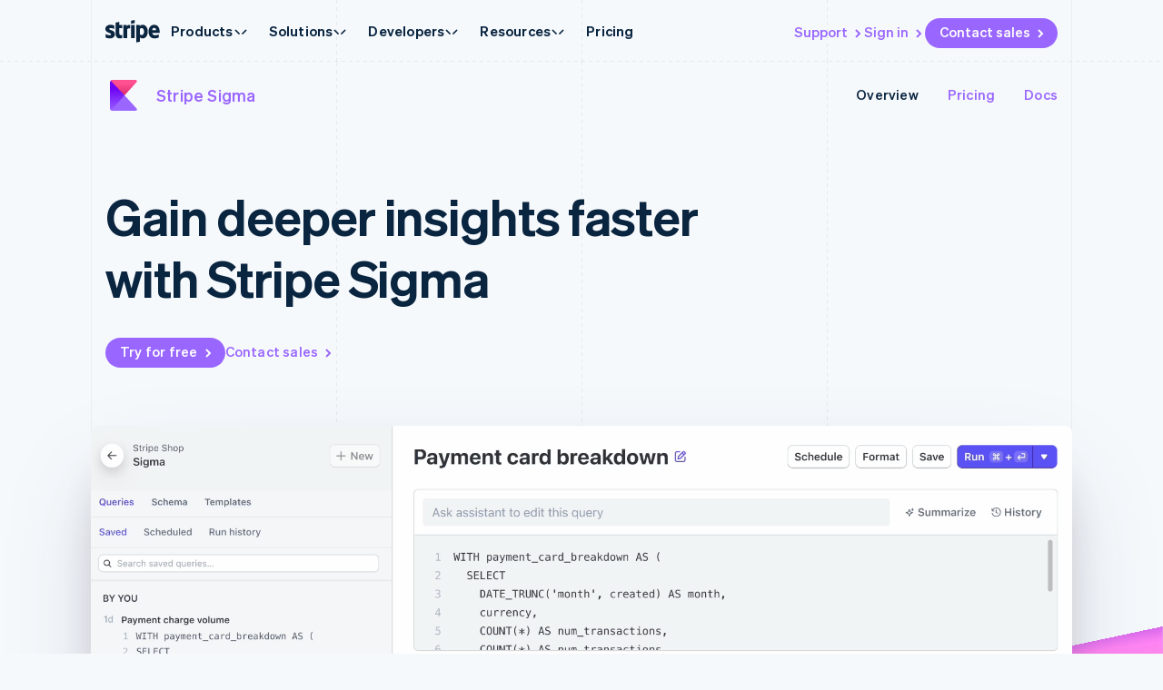

--- FILE ---
content_type: text/html; charset=utf-8
request_url: https://stripe.com/en-ch/sigma
body_size: 128460
content:
<!DOCTYPE html>
<html
  class="MktRoot"
  lang="en-CH"
  data-js-controller="Page"
  data-page-id="sigma"
  data-page-title="Stripe Sigma | Analyse Stripe Data Using SQL and AI"
  data-loading
>
  <head>
    <script>window.__capturedErrors = [];
window.onerror = function (message, url, line, column, error) { __capturedErrors.push(error); };
window.onunhandledrejection = function(evt) { __capturedErrors.push(evt.reason); }
</script>
<meta
  name="sentry-config"
  data-js-dsn=""
  data-js-release="ff969e0bd340cb50ca969a7bba3b4bc9008f3192"
  data-js-environment="production"
  data-js-project="mkt"
>

    <meta name="edge-experiment-treatments" content="wpp_acq_triple_cta_nav.control.ursula.91d57295-c451-1f1f-6214-59a03955077e.m,wpp_acq_l2_nav_product_dropdown_clarity.control.ursula.f47ac827-bcbd-8bed-2226-f14bcbaf5481.m,wpp_acq_support_link_global_nav.treatment.ursula.751a677e-4298-7409-0bf2-75df6ee47037.a,wpp_refreshed_nav_style.control.ursula.74dd71b6-aa81-9434-a41a-20f5162f06ce.a">
<meta name="experiment-treatments" content="wpp_acq_triple_cta_nav.control.ursula.ab1e290f-3442-4dd2-ab0f-ba3b65c039ee.m,wpp_acq_l2_nav_product_dropdown_clarity.control.ursula.eaf8d2c3-e6d2-483b-936f-f2dce153bc17.m,wpp_acq_support_link_global_nav.treatment.ursula.78d6a54c-e396-4733-b95d-40039ff9514d.a,wpp_refreshed_nav_style.control.ursula.b73e840b-2ae4-40a2-96e5-33512cd22551.a">
    

    
    

    <meta name="request-country" content="US"><script type="application/json" id="AnalyticsConfigurationJSON" >{"GTM_ID":"GTM-WK8882T","GTM_FRAME_URL":"https://b.stripecdn.com/stripethirdparty-srv/assets/","patchMismatchedCids":true,"environment":"production"}</script>

    <template id="source-attribution-loader">
  <script defer
    src="https://b.stripecdn.com/mkt-statics-srv/assets/imt-16d6ff17152782b73bfcb02ce0420891.js"
    data-store_url="https://b.stripecdn.com/mkt-statics-srv/assets/store-936f0d847a16164e7f6b15d74659c4a9.html">
  </script>
</template>

    <template data-js-controller="UniversalChatInitializer" data-should-show-universal-chat-cta-large="true">
  <button class="UniversalChatCtaButton" data-universal-chat-cta data-testid="chat-button" aria-label="Chat with Stripe">
  <svg xmlns="http://www.w3.org/2000/svg" fill="none" width="20" height="20"  viewBox="0 0 20 20" class="UniversalChatCtaButton__bubbleLeft">
    <path fill="#fff" stroke="#0A2540" d="M18.14 14.55a9.43 9.43 0 1 0-3.59 3.59l3.91 1.3c.21.07.57.12.83-.13.27-.27.23-.63.15-.83l-1.3-3.93Z"></path>
  </svg>

  <div class="UniversalChatCtaButton__bubbleRightContainer">
    <svg xmlns="http://www.w3.org/2000/svg" fill="none" width="20" height="20"  viewBox="0 0 20 20">
      <path fill="#fff" stroke="#0A2540" d="m1.86 14.55-1.3 3.93c-.08.2-.12.56.15.83.26.25.62.2.83.13l3.9-1.3a9.43 9.43 0 1 0-3.58-3.6Z"></path>
    </svg>
    <svg width="14" height="4" viewBox="0 0 14 4" version="1.1" xmlns="http://www.w3.org/2000/svg" xmlnsxlink="http://www.w3.org/1999/xlink" class="UniversalChatCtaButton__typingIndicator">
      <circle class="UniversalChatCtaButton__typingBubble" cx="2" cy="1.5" r="1.5" fill="#0a2540"></circle>
      <circle class="UniversalChatCtaButton__typingBubble" cx="7" cy="1.5" r="1.5" fill="#0a2540"></circle>
      <circle class="UniversalChatCtaButton__typingBubble" cx="12" cy="1.5" r="1.5" fill="#0a2540"></circle>
    </svg>
  </div>
</button>
  <button
    class="UniversalChatCtaButtonLarge"
    data-universal-chat-cta-large
    data-testid="chat-button"
    aria-label="Chat with Stripe"
    data-js-controller="UniversalChatCtaButtonLarge"
  >
    <div class="UniversalChatCtaButtonLarge__icon">
      <div class="UniversalChatCtaButtonLarge__iconInner">
        <svg xmlns="http://www.w3.org/2000/svg" fill="none" width="20" height="20"  viewBox="0 0 20 20" class="UniversalChatCtaButtonLarge__bubbleLeft">
          <path fill="#000" stroke="#e7ecf1" d="M18.14 14.55a9.43 9.43 0 1 0-3.59 3.59l3.91 1.3c.21.07.57.12.83-.13.27-.27.23-.63.15-.83l-1.3-3.93Z"></path>
        </svg>

        <div class="UniversalChatCtaButtonLarge__bubbleRightContainer">
          <svg xmlns="http://www.w3.org/2000/svg" fill="none" width="20" height="20"  viewBox="0 0 20 20">
            <path fill="#000" stroke="#e7ecf1" d="m1.86 14.55-1.3 3.93c-.08.2-.12.56.15.83.26.25.62.2.83.13l3.9-1.3a9.43 9.43 0 1 0-3.58-3.6Z"></path>
          </svg>
          <svg width="14" height="4" viewBox="0 0 14 4" version="1.1" xmlns="http://www.w3.org/2000/svg" xmlnsxlink="http://www.w3.org/1999/xlink" class="UniversalChatCtaButtonLarge__typingIndicator">
            <circle class="UniversalChatCtaButtonLarge__typingBubble" cx="2" cy="1.5" r="1.5" fill="#e7ecf1"></circle>
            <circle class="UniversalChatCtaButtonLarge__typingBubble" cx="7" cy="1.5" r="1.5" fill="#e7ecf1"></circle>
            <circle class="UniversalChatCtaButtonLarge__typingBubble" cx="12" cy="1.5" r="1.5" fill="#e7ecf1"></circle>
          </svg>
        </div>
      </div>
    </div>

    <div class="UniversalChatCtaButtonLarge__text">
      Chat with Stripe sales
    </div>
  </button>

  <iframe data-universal-chat-iframe title="Chat Widget" src="https://support-conversations.stripe.com/widget?locale=en-US&entrypoint=dot_com&audience=dot_com" style="position: fixed; right: 24px; bottom: 0px; left: auto; z-index: 2147483639; width: 390px; max-height: 708px; overflow: hidden; background-color: rgb(230, 235, 241); border: 0px; border-radius: 8px 8px 0 0; box-shadow: rgba(0, 0, 0, 0.05) 0px 12px 15px, rgba(0, 0, 0, 0.05) 0px 0px 0px 1px, rgba(0, 0, 0, 0.08) 0px 5px 9px; transition: 0.2s ease-in-out; transform: translate(0, 100%); height: calc(-40px + 100svh); opacity: 0;"></iframe>
</template>

    <meta charset='utf-8' />
    
    <meta name='viewport' content='width=device-width, initial-scale=1, viewport-fit=cover' />

    
      <link rel="icon" type="image/svg+xml" href="https://images.stripeassets.com/fzn2n1nzq965/1hgcBNd12BfT9VLgbId7By/01d91920114b124fb4cf6d448f9f06eb/favicon.svg" />
<link rel="icon" type="image/png" href="https://images.stripeassets.com/fzn2n1nzq965/4vVgZi0ZMoEzOhkcv7EVwK/8cce6fdcf2733b2ec8e99548908847ed/favicon.png?w=96&amp;h=96" sizes="96x96" />
<link rel="shortcut icon" href="https://assets.stripeassets.com/fzn2n1nzq965/nu0iR4KqmkdJ52fgRts09/c3a10df318e7ffb1f516073daadea625/favicon.ico" />
<link rel="apple-touch-icon" sizes="180x180" href="https://images.stripeassets.com/fzn2n1nzq965/4vVgZi0ZMoEzOhkcv7EVwK/8cce6fdcf2733b2ec8e99548908847ed/favicon.png?w=180&amp;h=180" />
    
    
    
    <meta name="description" content="Use SQL and our AI-powered assistant to easily analyse Stripe data in your Dashboard to uncover revenue drivers, payment trends and create custom reports.">
    

    
      <link rel="canonical" href="https://stripe.com/en-ch/sigma">
<link rel="alternate" href="https://stripe.com/sigma" hreflang="x-default">
<link rel="alternate" href="https://stripe.com/sigma" hreflang="en-US">
<link rel="alternate" href="https://stripe.com/es-us/sigma" hreflang="es-US">
<link rel="alternate" href="https://stripe.com/zh-us/sigma" hreflang="zh-US">
<link rel="alternate" href="https://stripe.com/ae/sigma" hreflang="en-AE">
<link rel="alternate" href="https://stripe.com/at/sigma" hreflang="de-AT">
<link rel="alternate" href="https://stripe.com/en-at/sigma" hreflang="en-AT">
<link rel="alternate" href="https://stripe.com/au/sigma" hreflang="en-AU">
<link rel="alternate" href="https://stripe.com/nl-be/sigma" hreflang="nl-BE">
<link rel="alternate" href="https://stripe.com/fr-be/sigma" hreflang="fr-BE">
<link rel="alternate" href="https://stripe.com/de-be/sigma" hreflang="de-BE">
<link rel="alternate" href="https://stripe.com/en-be/sigma" hreflang="en-BE">
<link rel="alternate" href="https://stripe.com/en-bg/sigma" hreflang="en-BG">
<link rel="alternate" href="https://stripe.com/br/sigma" hreflang="pt-BR">
<link rel="alternate" href="https://stripe.com/en-br/sigma" hreflang="en-BR">
<link rel="alternate" href="https://stripe.com/en-ca/sigma" hreflang="en-CA">
<link rel="alternate" href="https://stripe.com/fr-ca/sigma" hreflang="fr-CA">
<link rel="alternate" href="https://stripe.com/de-ch/sigma" hreflang="de-CH">
<link rel="alternate" href="https://stripe.com/fr-ch/sigma" hreflang="fr-CH">
<link rel="alternate" href="https://stripe.com/it-ch/sigma" hreflang="it-CH">
<link rel="alternate" href="https://stripe.com/en-ch/sigma" hreflang="en-CH">
<link rel="alternate" href="https://stripe.com/en-cy/sigma" hreflang="en-CY">
<link rel="alternate" href="https://stripe.com/en-cz/sigma" hreflang="en-CZ">
<link rel="alternate" href="https://stripe.com/de/sigma" hreflang="de-DE">
<link rel="alternate" href="https://stripe.com/en-de/sigma" hreflang="en-DE">
<link rel="alternate" href="https://stripe.com/en-dk/sigma" hreflang="en-DK">
<link rel="alternate" href="https://stripe.com/en-ee/sigma" hreflang="en-EE">
<link rel="alternate" href="https://stripe.com/es/sigma" hreflang="es-ES">
<link rel="alternate" href="https://stripe.com/en-es/sigma" hreflang="en-ES">
<link rel="alternate" href="https://stripe.com/en-fi/sigma" hreflang="en-FI">
<link rel="alternate" href="https://stripe.com/sv-fi/sigma" hreflang="sv-FI">
<link rel="alternate" href="https://stripe.com/fr/sigma" hreflang="fr-FR">
<link rel="alternate" href="https://stripe.com/en-fr/sigma" hreflang="en-FR">
<link rel="alternate" href="https://stripe.com/gb/sigma" hreflang="en-GB">
<link rel="alternate" href="https://stripe.com/en-gi/sigma" hreflang="en-GI">
<link rel="alternate" href="https://stripe.com/en-gr/sigma" hreflang="en-GR">
<link rel="alternate" href="https://stripe.com/en-hk/sigma" hreflang="en-HK">
<link rel="alternate" href="https://stripe.com/zh-hk/sigma" hreflang="zh-HK">
<link rel="alternate" href="https://stripe.com/en-hr/sigma" hreflang="en-HR">
<link rel="alternate" href="https://stripe.com/it-hr/sigma" hreflang="it-HR">
<link rel="alternate" href="https://stripe.com/en-hu/sigma" hreflang="en-HU">
<link rel="alternate" href="https://stripe.com/ie/sigma" hreflang="en-IE">
<link rel="alternate" href="https://stripe.com/in/sigma" hreflang="en-IN">
<link rel="alternate" href="https://stripe.com/it/sigma" hreflang="it-IT">
<link rel="alternate" href="https://stripe.com/en-it/sigma" hreflang="en-IT">
<link rel="alternate" href="https://stripe.com/jp/sigma" hreflang="ja-JP">
<link rel="alternate" href="https://stripe.com/en-jp/sigma" hreflang="en-JP">
<link rel="alternate" href="https://stripe.com/de-li/sigma" hreflang="de-LI">
<link rel="alternate" href="https://stripe.com/en-li/sigma" hreflang="en-LI">
<link rel="alternate" href="https://stripe.com/en-lt/sigma" hreflang="en-LT">
<link rel="alternate" href="https://stripe.com/fr-lu/sigma" hreflang="fr-LU">
<link rel="alternate" href="https://stripe.com/de-lu/sigma" hreflang="de-LU">
<link rel="alternate" href="https://stripe.com/en-lu/sigma" hreflang="en-LU">
<link rel="alternate" href="https://stripe.com/en-lv/sigma" hreflang="en-LV">
<link rel="alternate" href="https://stripe.com/en-my/sigma" hreflang="en-MY">
<link rel="alternate" href="https://stripe.com/zh-my/sigma" hreflang="zh-MY">
<link rel="alternate" href="https://stripe.com/en-mt/sigma" hreflang="en-MT">
<link rel="alternate" href="https://stripe.com/mx/sigma" hreflang="es-MX">
<link rel="alternate" href="https://stripe.com/en-mx/sigma" hreflang="en-MX">
<link rel="alternate" href="https://stripe.com/nl/sigma" hreflang="nl-NL">
<link rel="alternate" href="https://stripe.com/en-nl/sigma" hreflang="en-NL">
<link rel="alternate" href="https://stripe.com/en-no/sigma" hreflang="en-NO">
<link rel="alternate" href="https://stripe.com/nz/sigma" hreflang="en-NZ">
<link rel="alternate" href="https://stripe.com/en-pl/sigma" hreflang="en-PL">
<link rel="alternate" href="https://stripe.com/pt-pt/sigma" hreflang="pt-PT">
<link rel="alternate" href="https://stripe.com/en-pt/sigma" hreflang="en-PT">
<link rel="alternate" href="https://stripe.com/en-ro/sigma" hreflang="en-RO">
<link rel="alternate" href="https://stripe.com/se/sigma" hreflang="sv-SE">
<link rel="alternate" href="https://stripe.com/en-se/sigma" hreflang="en-SE">
<link rel="alternate" href="https://stripe.com/en-sg/sigma" hreflang="en-SG">
<link rel="alternate" href="https://stripe.com/zh-sg/sigma" hreflang="zh-SG">
<link rel="alternate" href="https://stripe.com/en-si/sigma" hreflang="en-SI">
<link rel="alternate" href="https://stripe.com/it-si/sigma" hreflang="it-SI">
<link rel="alternate" href="https://stripe.com/en-sk/sigma" hreflang="en-SK">
<link rel="alternate" href="https://stripe.com/th/sigma" hreflang="th-TH">
<link rel="alternate" href="https://stripe.com/en-th/sigma" hreflang="en-TH">
<link rel="alternate" href="https://stripe.com/br/sigma" hreflang="pt">
<link rel="alternate" href="https://stripe.com/nl/sigma" hreflang="nl">
<link rel="alternate" href="https://stripe.com/sigma" hreflang="en">
<link rel="alternate" href="https://stripe.com/fr/sigma" hreflang="fr">
<link rel="alternate" href="https://stripe.com/de/sigma" hreflang="de">
<link rel="alternate" href="https://stripe.com/it/sigma" hreflang="it">
<link rel="alternate" href="https://stripe.com/jp/sigma" hreflang="ja">
<link rel="alternate" href="https://stripe.com/zh-sg/sigma" hreflang="zh">
<link rel="alternate" href="https://stripe.com/es/sigma" hreflang="es">
<link rel="alternate" href="https://stripe.com/se/sigma" hreflang="sv">
<link rel="alternate" href="https://stripe.com/th/sigma" hreflang="th">

    

    <title>Stripe Sigma | Analyse Stripe Data Using SQL and AI</title>

    
    <meta name="format-detection" content="telephone=no">
    
    

    
      
      

      
      
      

      <meta name="facebook-domain-verification" content="zvsnguqc5l0xz3at5o9beubpl46dv8" />
      <meta property="og:title" content="Stripe Sigma | Analyse Stripe Data Using SQL and AI">
      <meta property="og:description" content="Use SQL and our AI-powered assistant to easily analyse Stripe data in your Dashboard to uncover revenue drivers, payment trends and create custom reports.">
      <meta property="og:image" name="og:image" content="https://images.stripeassets.com/fzn2n1nzq965/6BdceLta1acxfKpCvoFTgn/9f0323f4fddb370e60c53d19627a53a7/Sigma_social_card.jpg?q=80">

      <meta name="og:url" content="https://stripe.com/en-ch/sigma">


      
      <meta name="twitter:site" content="@stripe">
      <meta name="twitter:image" content="https://images.stripeassets.com/fzn2n1nzq965/6BdceLta1acxfKpCvoFTgn/9f0323f4fddb370e60c53d19627a53a7/Sigma_social_card.jpg?q=80">
      <meta name="twitter:card" content="summary_large_image">
      <meta name="twitter:title" content="Stripe Sigma | Analyse Stripe Data Using SQL and AI">
      <meta name="twitter:description" content="Use SQL and our AI-powered assistant to easily analyse Stripe data in your Dashboard to uncover revenue drivers, payment trends and create custom reports.">
    

    
    
    

    
      <meta name="stripe:notification-path"
  data-js-controller="NotificationCenterLoader"
  data-js-notification-path="/en-ch/notifications"
>
    

    

    <meta data-js-controller="ScrollDepthTracker"></meta>
    
    
      <meta data-js-controller="MonitorWebVitals"></meta>
    

    
    <link rel="preconnect" href="https://q.stripe.com" crossorigin>
<link rel="dns-prefetch" href="https://q.stripe.com">
    <link rel="preconnect" href="https://images.stripeassets.com" crossorigin>
<link rel="dns-prefetch" href="https://images.stripeassets.com">
    <link rel="preconnect" href="https://assets.stripeassets.com" crossorigin>
<link rel="dns-prefetch" href="https://assets.stripeassets.com">
    
      
    
    
      
    
    <script>new MutationObserver(e=>{for(const d of e)if(d.addedNodes)for(const e of d.addedNodes)e instanceof HTMLLinkElement&&void 0!==e.dataset.jsLazyStyle&&e.addEventListener("load",function(){this.media="all"})}).observe(document.head,{childList:!0}),document.addEventListener("DOMContentLoaded",()=>{for(const e of document.querySelectorAll("link[data-js-lazy-style]"))"all"!==e.media&&(e.media="all")});
</script>
    <link rel="preconnect" href="https://b.stripecdn.com" crossorigin>
<link rel="dns-prefetch" href="https://b.stripecdn.com">
<style>.SiteHeader{--siteMenuTransition:250ms;--siteMenuArrowSpacing:13px;--siteMenuArrowOffset:0;--userLogoColor:var(--navColor);--tabletOverlayDisplay:none;position:relative;z-index:100;background-color:var(--backgroundColor)}@media (max-width:599px){.SiteHeader{--tabletOverlayDisplay:none}}@media (max-width:899px){.SiteHeader{--desktopNavDisplay:none}}@media (min-width:900px){.SiteHeader{--mobileNavDisplay:none;--tabletOverlayDisplay:none}}@media (prefers-reduced-motion:reduce){.SiteHeader{--siteMenuTransition:1ms}}.SiteHeader--noTransitions{--siteMenuTransition:0ms}.SiteHeader.variant--Overlay{position:absolute;top:0;left:0;width:100%;background:none}@media (min-width:900px){.SiteHeader.variant--Fixed{position:fixed;top:0;left:0;width:100%}}.SiteHeader--hasGuides:after{position:absolute;bottom:0;left:0;width:100%;height:1px;margin:0;border:none;background:linear-gradient(90deg,var(--guideDashedColor),var(--guideDashedColor) 50%,transparent 0,transparent);background-size:8px 1px;content:""}.SiteHeader--excludesNav{pointer-events:none}.SiteHeader--excludesNav .SiteHeader__logo{pointer-events:auto}.SiteHeader.theme--Transparent:after{display:none}.SiteHeader__guidesContainer{position:absolute;top:0;left:0;width:100%;height:100%;overflow:hidden}.SiteHeader.theme--Transparent .SiteHeader__guidesContainer{display:none}.SiteHeader__container{position:relative;max-width:calc(var(--columnPaddingNormal)*2 + var(--layoutWidth));margin:0 auto;padding:0 var(--columnPaddingNormal);overflow:hidden}.SiteHeader__navContainer{display:flex;justify-content:space-between;align-items:center;min-height:68px;padding:32px var(--columnPaddingNormal) 12px}.HubPage .SiteHeader__navContainer{padding-left:0;padding-right:0}@media (min-width:900px){.HubPage .SiteHeader__navContainer,.SiteHeader__navContainer{padding:12px var(--columnPaddingNormal)}}@media (pointer:fine){.SiteHeader__logo{transition:var(--hoverTransition);transition-property:color,opacity}@media (-webkit-min-device-pixel-ratio:2){.SiteHeader__logo{will-change:opacity,color}}.SiteHeader__logo:hover{color:var(--navHoverColor);opacity:var(--navHoverOpacity)}}.SiteHeader__logoLink{display:block;outline:none;padding:4px;margin:-4px}.keyboard-navigation .SiteHeader__logoLink:focus{box-shadow:var(--focusBoxShadow);border-radius:2px}.SiteHeader__ctaNav{display:var(--desktopNavDisplay,initial);white-space:nowrap;overflow:hidden;justify-content:flex-end}html[lang^=de] .SiteHeader__ctaNav,html[lang^=es]:has(.SiteHeader--hasSupportLink) .SiteHeader__ctaNav,html[lang^=fr]:has(.SiteHeader--hasSupportLink) .SiteHeader__ctaNav,html[lang^=ja]:has(.SiteHeader--hasSupportLink) .SiteHeader__ctaNav,html[lang^=nl]:has(.SiteHeader--hasSupportLink) .SiteHeader__ctaNav,html[lang^=th]:has(.SiteHeader--hasSupportLink) .SiteHeader__ctaNav{--ctaFont:var(--fontWeightSemibold) 14px/1.6 var(--fontFamily)}@media (min-width:900px) and (max-width:990px){.MktRoot[lang^=en][data-loading] .SiteHeader__ctaNav{opacity:0}}@media (min-width:900px) and (max-width:1069px){.MktRoot:not([lang^=en])[data-loading] .SiteHeader__ctaNav{opacity:0}}.SiteHeader__menuNav{display:var(--mobileNavDisplay,initial)}.SiteHeader__tabletOverlay{position:fixed;top:0;left:0;width:100%;height:100%;background-color:rgba(10,37,64,.05);opacity:0;transition:opacity ease-out var(--siteMenuTransition);display:var(--tabletOverlayDisplay);z-index:0}@media (min-width:600px) and (max-width:899px){.SiteHeader--mobileMenuVisible .SiteHeader__tabletOverlay{--tabletOverlayDisplay:block;opacity:1}}.SiteHeader__mobileMenuMask{position:absolute;top:0;left:0;width:100%;display:var(--mobileNavDisplay,flex);justify-content:flex-end;transform:translateY(-100%);transition:ease-out var(--siteMenuTransition);overflow:hidden;z-index:1;pointer-events:none}.SiteHeader--mobileMenuVisible .SiteHeader__mobileMenuMask{transform:translateY(0)}.SiteHeader__mobileMenu{opacity:0;transform:translateY(100%);transform-origin:50% 0;transition:visibility step-end var(--siteMenuTransition),transform ease-out var(--siteMenuTransition),opacity ease-out var(--siteMenuTransition);pointer-events:none;visibility:hidden}.SiteHeader--mobileMenuVisible .SiteHeader__mobileMenu{transform:translateY(0);opacity:1;pointer-events:auto;visibility:visible;transition:visibility step-start var(--siteMenuTransition),transform ease-out var(--siteMenuTransition),opacity ease-out var(--siteMenuTransition)}@media (min-width:900px){.SiteHeader__mobileMenu{display:none}}.SiteHeader__menuContainer{display:var(--desktopNavDisplay,block);position:absolute;top:calc(100% - 1px - var(--siteMenuArrowSpacing));left:0;width:100%;height:1000px;z-index:1;pointer-events:none;perspective:2000px;overflow:hidden;opacity:0;transition-property:opacity;transition:var(--siteMenuTransition)}.SiteHeader--dropdownVisible .SiteHeader__menuContainer{opacity:1}.SiteHeader__menuShadowContainer{position:absolute;inset:0}.SiteHeader__menu{position:absolute;top:0;left:0}.SiteHeader--hasContactSales .SiteHeader__navContainer{-moz-column-gap:20px;column-gap:20px}html[lang^=de] .SiteHeader--hasContactSales .SiteHeader__navContainer,html[lang^=es] .SiteHeader--hasContactSales .SiteHeader__navContainer,html[lang^=fr] .SiteHeader--hasContactSales .SiteHeader__navContainer,html[lang^=id] .SiteHeader--hasContactSales .SiteHeader__navContainer,html[lang^=nl] .SiteHeader--hasContactSales .SiteHeader__navContainer{-moz-column-gap:16px;column-gap:16px}.SiteHeader--hasContactSales .SiteHeader__ctaNav{display:var(--desktopNavDisplay,flex);flex-grow:1}.SiteHeader--hasContactSales .SiteHeader__ctaNavContainer{display:flex;margin-top:3px;-moz-column-gap:16px;column-gap:16px}.SiteHeader--hasContactSales .SiteHeader__leftCta.SiteHeader__leftCta--isHidden,.SiteHeader--hasContactSales .SiteHeader__secondaryAction--isHidden{position:absolute;visibility:hidden;pointer-events:none}.SiteHeader--hasContactSales .SiteHeader__ctaNav .variant--Link{color:var(--linkColor)}.SiteHeader--hasSupportLink .SiteHeader__ctaNav{margin-left:16px}:lang(de) .SiteHeader--hasSupportLink .SiteHeader__ctaNav,:lang(es) .SiteHeader--hasSupportLink .SiteHeader__ctaNav,:lang(fr) .SiteHeader--hasSupportLink .SiteHeader__ctaNav,:lang(ja) .SiteHeader--hasSupportLink .SiteHeader__ctaNav,:lang(nl) .SiteHeader--hasSupportLink .SiteHeader__ctaNav,:lang(th) .SiteHeader--hasSupportLink .SiteHeader__ctaNav{margin-left:4px}.SiteHeader--hasSupportLink .SiteHeader__ctaNavContainer{-moz-column-gap:18px;column-gap:18px;margin-top:4px}:lang(de) .SiteHeader--hasSupportLink .SiteHeader__ctaNavContainer,:lang(es) .SiteHeader--hasSupportLink .SiteHeader__ctaNavContainer,:lang(fr) .SiteHeader--hasSupportLink .SiteHeader__ctaNavContainer,:lang(nl) .SiteHeader--hasSupportLink .SiteHeader__ctaNavContainer{-moz-column-gap:10px;column-gap:10px}.SiteHeader--tripleCTA .SiteHeader__navContainer{gap:15px}.SiteHeader--tripleCTA .SiteHeader__ctaNavContainer{--column-gap-inner:25px;-moz-column-gap:var(--column-gap-inner);column-gap:var(--column-gap-inner)}.SiteHeader__contactSalesButtonWithSearch{--column-gap:8px;display:flex;gap:var(--column-gap)}@media (min-width:900px){.MktRoot .SiteHeader--isSticky{--easeOutSine:cubic-bezier(0.61,1,0.88,1)}.MktRoot .SiteHeader--isSticky .SiteHeader__stickyShadow{position:absolute;top:0;width:100%;height:100%;transform:translateY(-100%);transition:opacity .25s var(--easeOutSine);box-shadow:0 0 60px rgba(50,50,93,.18);pointer-events:none;opacity:0}.MktRoot .SiteHeader--isSticky.SiteHeader--opaque{--accentColor:#96f;--navColor:#0a2540;--navHoverColor:#0a2540;--linkColor:#0a2540;--linkHoverColor:#0a2540;--linkHoverOpacity:0.6;--buttonColor:#635bff;--menuBgColor:#eff3f9}.MktRoot .SiteHeader--isSticky.SiteHeader--opaque .SiteHeader__stickyContainer{background:#fff}.MktRoot .SiteHeader--isSticky.SiteHeader--opaque .SiteMenu__card.Card{box-shadow:0 20px 60px rgba(50,50,93,.18)}.MktRoot .SiteHeader--isSticky.SiteHeader--opaque .SiteSubMenu{--siteSubMenuBackgroundColor:var(--menuBgColor)}.MktRoot .SiteHeader--isSticky.SiteHeader--opaque .SiteHeader__ctaNav .variant--Button{color:var(--textColor);background-color:var(--buttonColor)}.MktRoot .SiteHeader--isSticky.SiteHeader--opaque .SiteHeader__ctaNav .variant--Button:hover{background-color:var(--linkColor)}.MktRoot .SiteHeader--isSticky.SiteHeader--opaque .SiteHeader__ctaNav .variant--Link{color:var(--linkColor)}.MktRoot .SiteHeader--isSticky.SiteHeader--opaque .SiteHeader__stickyShadow{transform:translateY(0)}.MktRoot .SiteHeader--isSticky.SiteHeader--opaque .SiteMenu{padding-top:0;height:calc(var(--siteMenuHeight))}.MktRoot .SiteHeader--isSticky.SiteHeader--opaque .SiteMenu__card.Card{--cardBackground:var(--menuBgColor);border-top-left-radius:0;border-top-right-radius:0}.MktRoot .SiteHeader--isSticky.SiteHeader--opaque .SiteHeader__menuContainer{top:100%;overflow:visible}.MktRoot .SiteHeader--isSticky.SiteHeader--opaque .SiteHeader__menuShadowContainer{overflow:hidden}.MktRoot .SiteHeader--isSticky.SiteHeader--opaque .SiteMenu__sectionWrapper{margin:4px}.MktRoot .SiteHeader--isSticky.SiteHeader--opaque .SiteMenuSection__body{border-radius:4px;background:#fff}.MktRoot .SiteHeader--isSticky.SiteHeader--opaque .SiteMenuSection__footer{--siteMenuFooterMargin:0px;border-radius:0;background:var(--menuBgColor)}.MktRoot .SiteHeader--isSticky.SiteHeader--opaque .SiteSubMenu{border-radius:0}.MktRoot .SiteHeader--isSticky.SiteHeader--opaque .SiteHeaderArrow{top:-6px;box-shadow:none;--siteHeaderArrowBackgroundColor:var(--menuBgColor)}.MktRoot .SiteHeader--isSticky.SiteHeader--opaque .SiteSolutionsNav{padding:0;background-color:var(--menuBgColor)}.MktRoot .SiteHeader--isSticky.SiteHeader--opaque .SiteProductsNav{border-top-left-radius:0;border-top-right-radius:0;background-color:var(--menuBgColor)}.MktRoot .SiteHeader--isSticky.SiteHeader--isStuck{position:fixed}.MktRoot .SiteHeader--isSticky.SiteHeader--noStickyTransitions .SiteHeader__navContainer *{transition:none}}</style>
<style>.Guides{position:absolute;height:100%;width:100%;top:0;left:0;padding:0 var(--columnPaddingNormal);pointer-events:none}@media (max-width:1111px){.Guides{max-width:var(--windowWidth)}}.Guides__container{display:grid;grid:1fr/repeat(var(--columnCountMax),1fr);position:relative;max-width:var(--layoutWidth);height:100%;margin:0 auto}.Guides__guide{width:1px;background:linear-gradient(180deg,var(--guideDashedColor),var(--guideDashedColor) 50%,transparent 0,transparent);background-size:1px 8px}.Guides__guide:first-of-type,.Guides__guide:last-of-type{background:var(--guideSolidColor)}.Guides__guide:last-of-type{position:absolute;top:0;right:0;height:100%}@media (max-width:599px){.Guides__guide:nth-of-type(3n){display:none}}@media (max-width:899px){.Guides__guide:nth-of-type(2n){display:none}}</style>
<style>.UserLogo{--userLogoMaxWidth:160px;display:block}@media (max-width:899px){.UserLogo{max-width:var(--userLogoMaxWidth)}}.theme--White .UserLogo.variant--Flat{--userLogoColor:#b2bcc7}.theme--Light .UserLogo.variant--Flat{--userLogoColor:#aab4c1}.theme--Dark .UserLogo.variant--Flat{--userLogoColor:#fff;--userLogoColorAltShadeLighter:color-mix(in srgb,var(--userLogoColor) 92.5%,#000)}.UserLogo.variant--Flat{--userLogoColorAlt:var(--backgroundColor);--userLogoColorAltShadeDarker:color-mix(in srgb,var(--userLogoColor) 85%,#000);--userLogoColorAltShadeLighter:color-mix(in srgb,var(--userLogoColor) 75%,#fff);--userLogoColorAltNoTransparency:var(--backgroundColor)}</style>
<style>.SiteHeaderNavItem+.SiteHeaderNavItem{margin-left:-1px}.SiteHeaderNavItem__link,.SiteHeaderNavItem__link.Link{--linkColor:var(--navColor);--linkHoverColor:var(--navHoverColor);--linkHoverOpacity:var(--navHoverOpacity);display:block;padding:10px 20px;font:var(--fontWeightBold) 15px/1.6 var(--fontFamily);letter-spacing:.2px;color:var(--navColor);cursor:pointer;-webkit-appearance:none;-moz-appearance:none;appearance:none;background-color:transparent;border:none;outline:none}.SiteHeaderNavItem__link.Link[aria-haspopup=true],.SiteHeaderNavItem__link[aria-haspopup=true]{cursor:default;transition:var(--hoverTransition);transition-property:color,opacity}.SiteHeaderNavItem__link.Link[aria-expanded=true],.SiteHeaderNavItem__link[aria-expanded=true]{color:var(--linkHoverColor);opacity:var(--linkHoverOpacity)}.keyboard-navigation .SiteHeaderNavItem__link.Link:focus,.keyboard-navigation .SiteHeaderNavItem__link:focus{box-shadow:var(--focusBoxShadow);border-radius:4px}html[lang^=ja] .SiteHeaderNavItem__link,html[lang^=ja] .SiteHeaderNavItem__link.Link{font-weight:600;font-variation-settings:"wght" 500}html[lang^=de] .SiteHeaderNavItem__link,html[lang^=de] .SiteHeaderNavItem__link.Link,html[lang^=es]:has(.SiteHeader--hasSupportLink) .SiteHeaderNavItem__link,html[lang^=es]:has(.SiteHeader--hasSupportLink) .SiteHeaderNavItem__link.Link,html[lang^=fr]:has(.SiteHeader--hasSupportLink) .SiteHeaderNavItem__link,html[lang^=fr]:has(.SiteHeader--hasSupportLink) .SiteHeaderNavItem__link.Link,html[lang^=ja]:has(.SiteHeader--hasSupportLink) .SiteHeaderNavItem__link,html[lang^=ja]:has(.SiteHeader--hasSupportLink) .SiteHeaderNavItem__link.Link,html[lang^=nl]:has(.SiteHeader--hasSupportLink) .SiteHeaderNavItem__link,html[lang^=nl]:has(.SiteHeader--hasSupportLink) .SiteHeaderNavItem__link.Link,html[lang^=th]:has(.SiteHeader--hasSupportLink) .SiteHeaderNavItem__link,html[lang^=th]:has(.SiteHeader--hasSupportLink) .SiteHeaderNavItem__link.Link{font:var(--fontWeightBold) 14px/1.6 var(--fontFamily)}.SiteHeader--hasContactSales:not(.SiteHeader--hasSupportLink,.SiteHeader--refreshed) .SiteHeaderNavItem__link,.SiteHeader--hasContactSales:not(.SiteHeader--hasSupportLink,.SiteHeader--refreshed) .SiteHeaderNavItem__link.Link{padding:10px 20px}html[lang^=es] .SiteHeader--hasContactSales:not(.SiteHeader--hasSupportLink,.SiteHeader--refreshed) .SiteHeaderNavItem__link,html[lang^=es] .SiteHeader--hasContactSales:not(.SiteHeader--hasSupportLink,.SiteHeader--refreshed) .SiteHeaderNavItem__link.Link,html[lang^=fr] .SiteHeader--hasContactSales:not(.SiteHeader--hasSupportLink,.SiteHeader--refreshed) .SiteHeaderNavItem__link,html[lang^=fr] .SiteHeader--hasContactSales:not(.SiteHeader--hasSupportLink,.SiteHeader--refreshed) .SiteHeaderNavItem__link.Link,html[lang^=id] .SiteHeader--hasContactSales:not(.SiteHeader--hasSupportLink,.SiteHeader--refreshed) .SiteHeaderNavItem__link,html[lang^=id] .SiteHeader--hasContactSales:not(.SiteHeader--hasSupportLink,.SiteHeader--refreshed) .SiteHeaderNavItem__link.Link,html[lang^=nl] .SiteHeader--hasContactSales:not(.SiteHeader--hasSupportLink,.SiteHeader--refreshed) .SiteHeaderNavItem__link,html[lang^=nl] .SiteHeader--hasContactSales:not(.SiteHeader--hasSupportLink,.SiteHeader--refreshed) .SiteHeaderNavItem__link.Link{padding:10px 16px}html[lang^=de] .SiteHeader--hasContactSales:not(.SiteHeader--hasSupportLink,.SiteHeader--refreshed) .SiteHeaderNavItem__link,html[lang^=de] .SiteHeader--hasContactSales:not(.SiteHeader--hasSupportLink,.SiteHeader--refreshed) .SiteHeaderNavItem__link.Link{padding:10px 8px}.SiteHeader--hasSupportLink .SiteHeaderNavItem__link,.SiteHeader--hasSupportLink .SiteHeaderNavItem__link.Link{padding:10px 12px}:lang(de) .SiteHeader--hasSupportLink .SiteHeaderNavItem__link,:lang(de) .SiteHeader--hasSupportLink .SiteHeaderNavItem__link.Link,:lang(es) .SiteHeader--hasSupportLink .SiteHeaderNavItem__link,:lang(es) .SiteHeader--hasSupportLink .SiteHeaderNavItem__link.Link,:lang(fr) .SiteHeader--hasSupportLink .SiteHeaderNavItem__link,:lang(fr) .SiteHeader--hasSupportLink .SiteHeaderNavItem__link.Link,:lang(ja) .SiteHeader--hasSupportLink .SiteHeaderNavItem__link,:lang(ja) .SiteHeader--hasSupportLink .SiteHeaderNavItem__link.Link,:lang(nl) .SiteHeader--hasSupportLink .SiteHeaderNavItem__link,:lang(nl) .SiteHeader--hasSupportLink .SiteHeaderNavItem__link.Link,:lang(th) .SiteHeader--hasSupportLink .SiteHeaderNavItem__link,:lang(th) .SiteHeader--hasSupportLink .SiteHeaderNavItem__link.Link{padding:10px 9px}.SiteHeader--tripleCTA .SiteHeaderNavItem__link,.SiteHeader--tripleCTA .SiteHeaderNavItem__link.Link{padding:10px 14px}.SiteHeader .SiteHeaderNavItem--condensed .SiteHeaderNavItem__link{padding:10px 12px}.SiteHeader .SiteHeaderNavItem--condensed .SiteHeaderNavItem__link:not(.SiteHeaderNavItem__link--hasCaret){padding:10px 16px}.SiteHeaderNavItem__link--hasCaret{display:flex;align-items:center;-moz-column-gap:3px;column-gap:3px}.SiteHeaderNavItem__link--hasCaret span,.SiteHeaderNavItem__link--hasCaret svg{display:inline-flex}.SiteHeaderNavItem__link--hasCaret.SiteHeaderNavItem__link[aria-expanded=true] .SiteHeaderNavItem__linkCaret--left{transform:rotate(-90deg)}.SiteHeaderNavItem__link--hasCaret.SiteHeaderNavItem__link[aria-expanded=true] .SiteHeaderNavItem__linkCaret--right{transform:rotate(90deg)}.SiteHeaderNavItem__link--hasCaret .SiteHeaderNavItem__linkCaretContainer{position:relative;padding:7px 1px 5px}.SiteHeaderNavItem__link--hasCaret .SiteHeaderNavItem__linkCaret{transition:transform .4s cubic-bezier(.4,0,.2,1)}.SiteHeaderNavItem__link--hasCaret .SiteHeaderNavItem__linkCaret--left{translate:2px}.SiteHeaderNavItem__link--hasCaret .SiteHeaderNavItem__linkCaret--right{translate:-2px}</style>
<style>.Link{font-weight:var(--linkWeight,var(--fontWeightSemibold));cursor:pointer;color:var(--linkColor);opacity:var(--linkOpacity,1);transition:var(--hoverTransition);transition-property:color,opacity;outline:none}@media (pointer:fine){.Link:hover{color:var(--linkHoverColor,var(--linkColor));opacity:var(--linkHoverOpacity,1)}}@media (pointer:coarse){.Link:active{color:var(--linkHoverColor,var(--linkColor));opacity:var(--linkHoverOpacity,1)}}.keyboard-navigation .Link:focus{box-shadow:var(--focusBoxShadow);border-radius:2px}.Link__icon{position:relative;top:2px;margin:0 8px 0 0}</style>
<style>.SiteHeaderNav__list{display:var(--desktopNavDisplay,flex);align-items:center;margin:0;padding:0;list-style:none}.SiteHeaderNav__list:has(.SiteHeaderNavItem--condensed){padding-left:8px}</style>
<style>.CtaButton{display:inline-block;padding:3px 0 6px;border-radius:16.5px;font:var(--ctaFont);color:var(--buttonColor);transition:var(--hoverTransition);outline:none}.keyboard-navigation .CtaButton:focus{box-shadow:var(--focusBoxShadow)}html[lang^=ja] .CtaButton{font-weight:600;font-variation-settings:"wght" 425}.CtaButton.variant--Link{font-weight:var(--linkWeight,var(--fontWeightSemibold));transition-property:color,opacity}.CtaButton.variant--Link.CtaButton--jumpArrowLink{display:inline-flex;align-items:center;gap:8px;padding:1px 0 4px}@media (pointer:fine){.CtaButton.variant--Link:hover{color:var(--linkHoverColor,var(--linkColor));opacity:var(--linkHoverOpacity,1)}}@media (pointer:coarse){.CtaButton.variant--Link:active{color:var(--linkHoverColor,var(--linkColor));opacity:var(--linkHoverOpacity,1)}}@supports (hanging-punctuation:first) and (font:-apple-system-body) and (-webkit-appearance:none){.CtaButton.variant--Link{text-wrap:wrap}}.CtaButton.variant--Button{padding-left:16px;padding-right:16px;background-color:var(--buttonColor);color:var(--knockoutColor);white-space:nowrap;transition-property:background-color,opacity}.CtaButton.variant--Button.CtaButton--arrow{padding-right:12px}@media (pointer:fine){.CtaButton.variant--Button:hover{background-color:var(--buttonHoverColor,var(--buttonColor));opacity:var(--buttonHoverOpacity,1)}}@media (pointer:coarse){.CtaButton.variant--Button:active{background-color:var(--buttonHoverColor,var(--buttonColor));opacity:var(--buttonHoverOpacity,1)}}.CtaButton.variant--Google{padding-left:16px;padding-right:16px;background-color:#fff;color:var(--buttonColor);border:1px solid #e7ecf1;white-space:nowrap;transition-property:background-color}@media (pointer:fine){.CtaButton.variant--Google:hover{background-color:#f6f9fc}}@media (pointer:coarse){.CtaButton.variant--Google:active{background-color:#f6f9fc}}.CtaButton.variant--Google .HoverArrow{display:none}.CtaButton.variant--Google .GoogleIcon{position:relative;top:3px;left:-4px}</style>
<style>.HoverArrow{--arrowSpacing:5px;--arrowHoverTransition:150ms cubic-bezier(0.215,0.61,0.355,1);--arrowHoverOffset:translateX(3px);--arrowTipTransform:none;--arrowLineOpacity:0;position:relative;top:var(--arrowTop,1px);margin-left:var(--arrowSpacing);stroke-width:2px;fill:none;stroke:currentColor}.HoverArrow--sizeSmall{--arrowSpacing:4px;stroke-width:1.5px}.HoverArrow__linePath{opacity:var(--arrowLineOpacity);transition:opacity var(--hoverTransition,var(--arrowHoverTransition))}.HoverArrow__tipPath{transform:var(--arrowTipTransform);transition:transform var(--hoverTransition,var(--arrowHoverTransition))}@media (pointer:fine){a:hover .HoverArrow__linePath,button:hover .HoverArrow__linePath{--arrowLineOpacity:1}a:hover .HoverArrow__tipPath,button:hover .HoverArrow__tipPath{--arrowTipTransform:var(--arrowHoverOffset)}}@media (pointer:coarse){a:active .HoverArrow__linePath,button:active .HoverArrow__linePath{--arrowLineOpacity:1}a:active .HoverArrow__tipPath,button:active .HoverArrow__tipPath{--arrowTipTransform:var(--arrowHoverOffset)}}</style>
<style>.DashboardLoginLink__dualCTAWrapper{display:flex;flex-direction:row;gap:var(--column-gap-inner)}</style>
<style>.SiteHeader:not(.SiteHeader--isStuck) .NavCtaGradient{--buttonColor:#fff;--buttonHoverColor:hsla(0,0%,100%,0.9);--initialGradientColor:linear-gradient(90deg,#e18638,#e17a38)}.SiteHeader:not(.SiteHeader--isStuck) .NavCtaGradient .CtaButton.variant--Button .NavCta__label{background:var(--initialGradientColor);will-change:color;background-clip:text!important;-webkit-background-clip:text!important;-webkit-text-fill-color:transparent!important;transition:background .3s linear}.SiteHeader:not(.SiteHeader--isStuck) .NavCtaGradient .CtaButton.variant--Button .HoverArrow{stroke:#e17a38;will-change:stroke;transition:stroke .3s linear}.SiteHeader--isStuck .NavCtaGradient .CtaButton.variant--Button .NavCta__label{background:none!important}.SiteHeader--isStuck .NavCtaGradient .HoverArrow{stroke:#fff!important}</style>
<style>.MenuButton{--buttonHeight:32px;display:inline-flex;align-items:center;height:var(--buttonHeight);padding:0 calc(var(--buttonHeight)/2);border-radius:calc(var(--buttonHeight)/2);background-color:var(--buttonColor);color:var(--knockoutColor);transition:var(--hoverTransition);transition-property:background-color,opacity}@media (pointer:fine){.MenuButton:hover{background-color:var(--buttonHoverColor,var(--buttonColor));opacity:var(--buttonHoverOpacity,1)}}@media (pointer:coarse){.MenuButton:active{background-color:var(--buttonHoverColor,var(--buttonColor));opacity:var(--buttonHoverOpacity,1)}}</style>
<style>.MobileMenu{--siteMobileMenuHeaderHeight:60px;--siteMobileMenuFooterHeight:64px;--siteMobileMenuPadding:4px;--siteMobileMenuNavListTransform:translateY(0px);--siteMobileMenuSectionTransform:translateY(0px);--transitionDuration:400ms;--transitionEasing:cubic-bezier(0,-0.01,0.19,0.99);--siteMobileMenuTransition:var(--transitionDuration) var(--transitionEasing);--siteMobileMenuTransitionIn:visibility var(--transitionDuration) step-end,transform var(--siteMobileMenuTransition),opacity var(--siteMobileMenuTransition);--siteMobileMenuTransitionOut:visibility var(--transitionDuration) step-start,transform var(--siteMobileMenuTransition),opacity var(--siteMobileMenuTransition);position:fixed;inset:0;transform:translateY(0);background:#f6f9fb;overflow-x:hidden;overflow-y:var(--siteMobileMenuOverflowY);display:grid;grid:var(--siteMobileMenuHeaderHeight) auto var(--siteMobileMenuFooterHeight)/auto;padding:var(--siteMobileMenuPadding);z-index:2}@media (min-width:900px){.MobileMenu{display:none}}@media (prefers-reduced-motion:reduced){.MobileMenu{--transitionDuration:1ms}}.MobileMenu__header{position:sticky;top:0;padding:16px;height:var(--siteMobileMenuHeaderHeight);display:flex;justify-content:space-between;align-items:center;background-color:#fff;border-radius:4px 4px 0 0;z-index:1}.MobileMenu__header:before{content:"";position:absolute;inset:calc(var(--siteMobileMenuPadding)*-1) calc(var(--siteMobileMenuPadding)*-1) 0 calc(var(--siteMobileMenuPadding)*-1);border:solid #f6f9fb;border-width:var(--siteMobileMenuPadding);border-bottom:0 solid #f6f9fb;pointer-events:none}.MobileMenu__header:after{content:"";position:absolute;right:0;bottom:0;left:0;height:1px;background:linear-gradient(90deg,var(--guideDashedColor),var(--guideDashedColor) 50%,transparent 0,transparent);background-size:8px 1px}.MobileMenu__logo{--userLogoColor:var(--accentColor);opacity:1;visibility:visible;transform:translateX(0);transition:var(--siteMobileMenuTransitionOut);-webkit-tap-highlight-color:transparent}.MobileMenu--isMenuSectionActive .MobileMenu__logo{transform:translateX(-100%)}.MobileMenu--isMenuSectionActive .MobileMenu__logo,.MobileMenu__backButton{opacity:0;visibility:hidden;transition:var(--siteMobileMenuTransitionIn);pointer-events:none}.MobileMenu__backButton{position:absolute;left:12px;display:inline-flex;justify-content:center;align-items:center;-moz-column-gap:4px;column-gap:4px;padding:0;color:var(--accentColor);font:var(--fontWeightSemibold) 16px/1.5 var(--fontFamily);border:none;outline:none;background:none;-webkit-appearance:none;-moz-appearance:none;appearance:none;transform:translateX(100%);cursor:pointer;-webkit-tap-highlight-color:transparent}.MobileMenu--isMenuSectionActive .MobileMenu__backButton{opacity:1;transform:translateX(0);pointer-events:auto;visibility:visible;transition:var(--siteMobileMenuTransitionOut)}.keyboard-navigation .MobileMenu__backButton:focus{box-shadow:var(--focusBoxShadow)}.MobileMenu__backButtonText{padding:0 4px 2px 0}.MobileMenu__closeButton{padding:0;border:none;outline:none;background:none;-webkit-appearance:none;-moz-appearance:none;appearance:none;cursor:pointer;-webkit-tap-highlight-color:transparent}.keyboard-navigation .MobileMenu__closeButton:focus{box-shadow:var(--focusBoxShadow)}.MobileMenu__body{width:calc(100vw - 8px);display:flex}.MobileMenu__nav{width:100%;flex-shrink:0;background-color:#fff;visibility:visible;opacity:1;transform:translateX(0);transition:visibility var(--transitionDuration) step-start,transform var(--siteMobileMenuTransition),opacity var(--transitionDuration) cubic-bezier(0,.81,.36,.87)}.MobileMenu--isMenuSectionActive .MobileMenu__nav{opacity:0;transform:translateX(-25%);max-height:0;visibility:hidden;transition:visibility var(--transitionDuration) step-end,transform var(--siteMobileMenuTransition),opacity var(--transitionDuration) cubic-bezier(.705,.07,1,.17)}.MobileMenu__navList{list-style:none;margin:20px 16px;padding:0;transform:var(--siteMobileMenuNavListTransform)}.MobileMenu__sections{position:relative;width:100%;flex-shrink:0;background:#f6f9fb;transform:translateX(0);transition:transform var(--siteMobileMenuTransition)}.MobileMenu--isMenuSectionActive .MobileMenu__sections{transform:translateX(-100%)}.MobileMenu__sections:before{content:"";display:block;width:32px;position:absolute;top:0;left:-32px;height:100%;background:linear-gradient(270deg,rgba(107,124,147,.07),rgba(107,124,147,0));opacity:0;transform:translateX(0);transition:opacity var(--transitionDuration) cubic-bezier(.705,.07,1,.17);pointer-events:none}.MobileMenu--isMenuSectionActive .MobileMenu__sections:before{opacity:1;transform:translateX(-100%);transition:opacity var(--transitionDuration) cubic-bezier(0,.81,.36,.87),transform var(--transitionDuration) cubic-bezier(0,.81,.36,.87) var(--transitionDuration)}.MobileMenu__footer{height:var(--siteMobileMenuFooterHeight);display:flex;justify-content:center;align-items:center;padding:4px;gap:16px;position:sticky;bottom:0;background:radial-gradient(66.35% 66.35% at 50% 50%,hsla(0,0%,100%,.9) 0,hsla(0,0%,100%,0) 100%),hsla(0,0%,100%,.8);-webkit-backdrop-filter:blur(3.5px);backdrop-filter:blur(3.5px);z-index:2;border-radius:0 0 4px 4px}.MobileMenu__footer:after{content:"";position:absolute;inset:0 calc(var(--siteMobileMenuPadding)*-1) calc(var(--siteMobileMenuPadding)*-1) calc(var(--siteMobileMenuPadding)*-1);border:solid #f6f9fb;border-width:var(--siteMobileMenuPadding);border-top:0 solid #f6f9fb;pointer-events:none}</style>
<style>.SiteMobileMenuNavItem{--linkColor:#3f4b66;position:relative}.SiteMobileMenuNavItem:not(.SiteMobileMenuNavItem--hasDescription):before{content:"";position:absolute;right:0;bottom:0;left:0;height:1px;background:linear-gradient(90deg,var(--guideDashedColor),var(--guideDashedColor) 50%,transparent 0,transparent);background-size:8px 1px}.SiteMobileMenuNavItem--hasDescription{--linkHoverOpacity:0.8}.SiteMobileMenuNavItem__link{--linkWeight:var(--fontWeightBold);display:flex;justify-content:space-between;align-items:center;-moz-column-gap:20px;column-gap:20px;width:100%;padding:20px 0;border:none;outline:none;-webkit-appearance:none;-moz-appearance:none;appearance:none;background-color:transparent;text-align:left;font:var(--fontWeightBold) 18px/1.27 var(--fontFamily);letter-spacing:.2px;color:#3f4b66;cursor:pointer;-webkit-tap-highlight-color:transparent}.keyboard-navigation .SiteMobileMenuNavItem__link:focus{box-shadow:var(--focusBoxShadow)}@media (pointer:fine){.SiteMobileMenuNavItem__link:hover{opacity:var(--linkHoverOpacity,1)}}@media (pointer:coarse){.SiteMobileMenuNavItem__link:active{opacity:var(--linkHoverOpacity,1)}}.SiteMobileMenuNavItem__label:not(:only-child){color:#0a2540;font:var(--fontWeightBold) 16px/1.3 var(--fontFamily)}.SiteMobileMenuNavItem__description{margin-top:4px;font:var(--fontWeightNormal) 16px/1.25 var(--fontFamily)}.SiteMobileMenuNavItem__chevron{flex-shrink:0}</style>
<style>.SiteMobileProductsNav{background-color:#fff;min-height:100%;padding:24px 16px}.SiteMobileProductsNav__moreGroup{margin-top:24px}.SiteMobileProductsNav__moreGroupTitle{color:#0a2540;font:var(--fontWeightSemibold) 13px/1.84 var(--fontFamily);text-transform:uppercase}.SiteMobileProductsNav__moreGroupMenuList{margin:8px 0 0;padding:0;list-style:none;display:grid;row-gap:8px}</style>
<style>.VariantSiteMobileProductsNavGlobalPayments__subMenuList{margin:0 0 8px;padding:0;list-style:none;display:grid;row-gap:8px;min-width:248px;max-width:400px}html[lang^=en] .VariantSiteMobileProductsNavGlobalPayments__subMenuList{margin-left:48px;width:70%}</style>
<style>.SiteProductsNavIcon{width:32px;height:32px;background:#f6f9fb;border-radius:4px;display:inline-flex;justify-content:center;align-items:center}.SiteProductsNavIcon__productIconWrapper{display:inline-flex;width:16px;height:16px}</style>
<style>.SiteNavItem{--SiteNavItemBodyWhiteSpace:nowrap;--SiteNavItemBodyHyphens:none;--SiteNavItemBodyWordBreak:normal;--siteNavExternalIconMarginLeft:4px;--siteNavExternalIconMarginBottom:2px;margin-left:calc(var(--siteNavIconSize) + var(--siteNavIconSpacingRight));font:var(--siteNavItemFont,var(--fontWeightNormal) 14px/1.428571429 var(--fontFamily));letter-spacing:.2px}.SiteNavItem__arrowWrapper{max-width:0;display:inline-flex;align-items:center;justify-content:flex-start;overflow:visible;margin-left:var(--arrowSpacing)}.SiteNavItem__arrowWrapper svg{min-width:10px;min-height:10px;margin-left:0}.SiteNavItem--isTruncated{position:relative}.SiteNavItem--isTruncated .SiteNavItem__bodyLabel{display:block;position:absolute;top:0;left:0;visibility:hidden}.SiteNavItem--isTruncated .SiteNavItem__bodyLabel:after{content:"";display:block;inset:0 -4px 0 -4px;position:absolute;background:#fff;z-index:-1;border-radius:5px;box-shadow:0 5px 15px rgba(0,0,0,.1)}.SiteNavItem--isTruncated .SiteNavItem__bodyLabelTruncated{display:block;visibility:visible}.SiteNavItem--isTruncated:hover{z-index:1}.SiteNavItem--isTruncated:hover .SiteNavItem__bodyLabel{visibility:visible}.SiteNavItem--isTruncated:hover .SiteNavItem__bodyLabelTruncated{visibility:hidden}</style>
<style>.SiteProductsNavSubItem{display:inline-flex;border-radius:4px;overflow:hidden;background-color:#f6f9fc}@media (min-width:900px){.SiteProductsNavSubItem{border:1px solid #fff}}.SiteProductsNavSubItem__link{display:inline-flex;align-items:flex-start;padding:8px;color:#0a2540;outline:none;font:var(--fontWeightSemibold) 14px/1.2 var(--fontFamily)}@media (min-width:900px){.SiteProductsNavSubItem__link{font:var(--fontWeightSemibold) 12px/1.1 var(--fontFamily)}}html[lang^=ja] .SiteProductsNavSubItem__link{--fontWeightSemibold:425}.keyboard-navigation .SiteProductsNavSubItem__link:focus{box-shadow:var(--focusBoxShadow);border-radius:2px}@media (min-width:900px){.SiteProductsNavSubItem__link{overflow:hidden;align-items:center}}.SiteProductsNavSubItem__label{white-space:nowrap}.SiteProductsNavSubItem__seperator{margin-top:1px;width:14px;height:16px;display:inline-flex;justify-content:center;align-items:center;flex-shrink:0;position:relative}@media (min-width:900px){.SiteProductsNavSubItem__seperator{height:auto}}.SiteProductsNavSubItem__seperatorDot{display:flex;opacity:1;transform:translateX(0);transition:var(--hoverTransition);transition-property:opacity,transform}@media (min-width:900px){.SiteProductsNavSubItem__link:hover .SiteProductsNavSubItem__seperatorDot{opacity:0;transform:translateX(5px)}}.SiteProductsNavSubItem__seperatorArrow{position:absolute;inset:0;display:inline-flex;justify-content:center;align-items:center;margin-top:-3px}.SiteProductsNavSubItem__arrow.HoverArrow{opacity:0;width:8px;height:8px;transition:var(--hoverTransition);transition-property:opacity;position:absolute;left:0}@media (min-width:900px){.SiteProductsNavSubItem__link:hover .SiteProductsNavSubItem__arrow.HoverArrow{opacity:1}}.SiteProductsNavSubItem__body{font-weight:var(--fontWeightNormal);opacity:.6;transition:var(--hoverTransition);transition-property:opacity}.SiteProductsNavSubItem__link:hover .SiteProductsNavSubItem__body{opacity:1}@media (min-width:900px){.SiteProductsNavSubItem__body{overflow:hidden;text-overflow:ellipsis;white-space:nowrap}}</style>
<style>.SiteMobileProductsNavGroup{background-color:#fff;padding:24px 16px;border-radius:4px;margin-bottom:4px}.SiteMobileProductsNavGroup:first-child{border-radius:0 0 4px 4px}.SiteMobileProductsNavGroup__title{color:#0a2540;font:var(--fontWeightSemibold) 13px/1.84 var(--fontFamily);text-transform:uppercase}.SiteMobileProductsNavGroup__menuList{--siteNavItemLinkPadding:0;--siteNavItemFont:var(--fontWeightNormal) 16px/1.1 var(--fontFamily);--siteNavIconSize:32px;--siteNavIconSpacingTop:7px;--siteNavIconSpacingRight:16px;--siteNavIconLabelLineHeight:24px;--siteNavItemBodyDisplay:block;margin:12px 0 0;padding:0;list-style:none;display:grid;row-gap:16px}.SiteMobileProductsNavGroup__menuList .SiteNavItem{--SiteNavItemBodyWhiteSpace:normal;--SiteNavItemBodyWordBreak:break-word}[lang^=de] .SiteMobileProductsNavGroup__menuList .SiteNavItem{--SiteNavItemBodyWordBreak:normal;--SiteNavItemBodyHyphens:auto}.SiteMobileProductsNavGroup__menuSubList{margin:0;padding:0;list-style:none;display:grid;row-gap:4px}</style>
<style>.SiteProductsNavCollapsedItem{display:block}.SiteProductsNavCollapsedItem__link{display:block;outline:none}html[lang^=ja] .SiteProductsNavCollapsedItem__link{--fontWeightSemibold:425}.keyboard-navigation .SiteProductsNavCollapsedItem__link:focus{box-shadow:var(--focusBoxShadow);border-radius:2px}.SiteProductsNavCollapsedItem__label{color:#0a2540;font:var(--fontWeightSemibold) 14px/1.61 var(--fontFamily)}@media (min-width:900px){.SiteProductsNavCollapsedItem__label{font:var(--fontWeightNormal) 14px/1.61 var(--fontFamily)}.SiteProductsNavCollapsedItem__link:hover .SiteProductsNavCollapsedItem__label{font-weight:var(--fontWeightSemibold)}}.SiteProductsNavCollapsedItem__arrow.HoverArrow{opacity:0;transition:var(--hoverTransition);transition-property:opacity}@media (min-width:900px){.SiteProductsNavCollapsedItem__link:hover .SiteProductsNavCollapsedItem__arrow.HoverArrow{opacity:1}}.SiteProductsNavCollapsedItem__body{--height:0px;--expanded-height:0px;color:#727f96;font:var(--fontWeightNormal) 14px/1.5 var(--fontFamily)}@media (min-width:900px){.SiteProductsNavCollapsedItem__body{height:var(--height);opacity:0;transition:.36s ease;transition-property:opacity,height}.SiteProductsNavCollapsedItem__link:hover .SiteProductsNavCollapsedItem__body{transition:.3s ease .1s;height:var(--expanded-height);opacity:1}}.SiteProductsNavCollapsedItem__bodyContent{display:inline-block;pointer-events:none}</style>
<style>.SiteMobileNavGroup{background-color:#fff;padding:24px 16px;border-radius:4px;margin-bottom:4px}.SiteMobileNavGroup:first-child{border-radius:0 0 4px 4px}.SiteMobileNavGroup--transparent{background:none}.SiteMobileNavGroup__title{color:#0a2540;font:var(--fontWeightSemibold) 13px/1.84 var(--fontFamily);text-transform:uppercase}.SiteMobileNavGroup__menuList{--siteNavItemLinkPadding:2px 0;--siteNavIconSize:16px;--siteNavIconSpacingTop:2px;--siteNavIconSpacingRight:10px;--siteNavItemFont:var(--fontWeightSemibold) 16px/1.25 var(--fontFamily);margin:0;padding:12px 0;list-style:none;display:grid;row-gap:24px}</style>
<style>.SiteMobileMenuSection{height:100%;max-height:0;overflow:hidden;opacity:0;transform:var(--siteMobileMenuSectionTransform);transition:max-height var(--transitionDuration) step-end,opacity var(--transitionDuration) step-end}.SiteMobileMenuSection--isActive{max-height:100%;opacity:1;transition:max-height var(--transitionDuration) step-start,opacity var(--transitionDuration) step-start}</style>
<style>:where(.BasicIcon){--basicIconColor:#0a2540;display:block}</style>
<style>.VariantSiteMobileDevelopersNav__subsection{margin:18px 0;padding-left:26px}.VariantSiteMobileDevelopersNav__subsection .SiteNavItem__link{padding:var(--siteNavItemLinkPadding,6px) 0}.VariantSiteMobileDevelopersNav__subsection:first-of-type{margin-top:8px}.VariantSiteMobileDevelopersNav__subsection:last-of-type{margin-bottom:0}.VariantSiteMobileDevelopersNav__sublist{margin:0;padding:0;list-style:none;--siteNavItemFont:var(--fontWeightNormal) 16px/1.27375 var(--fontFamily)}.VariantSiteMobileDevelopersNav__subtitle{font:var(--fontWeightSemibold) 13px/1.538461538 var(--fontFamily);letter-spacing:.4px;text-transform:uppercase;margin-bottom:10px;color:#0a2540}</style>
<style>.SiteHeaderArrow{--siteHeaderArrowBackgroundColor:var(--cardBackground);position:absolute;top:8px;left:50%;margin:0 0 0 -6px;width:12px;height:12px;transform:translateY(12px) translateX(var(--siteMenuArrowOffset)) rotate(45deg);border-radius:3px 0 0 0;background-color:var(--siteHeaderArrowBackgroundColor);box-shadow:-3px -3px 5px rgba(82,95,127,.04);transition-property:transform;transition-duration:var(--siteMenuTransition);z-index:2}.SiteHeader--dropdownVisible .SiteHeaderArrow{transform:translateY(0) translateX(var(--siteMenuArrowOffset)) rotate(45deg)}@media (max-width:899px){.SiteHeaderArrow{display:none}}.SiteHeaderArrow.SiteHeaderArrow--themeLight{--siteHeaderArrowBackgroundColor:#f0f3f6}</style>
<style>.SiteMenu{--siteMenuOffset:0;--siteMenuRotateX:0;--siteMenuTranslateX:0;display:inline-block;padding-top:var(--siteMenuArrowSpacing);height:calc(var(--siteMenuHeight) + var(--siteMenuArrowSpacing));transform:translateX(var(--siteMenuTranslateX)) rotateX(var(--siteMenuRotateX));transform-origin:50% -50px;transition:var(--siteMenuTransition);transition-property:transform,width,height;will-change:transform,width,height;z-index:2}.SiteMenu[hidden]{--siteMenuRotateX:-15deg}.SiteMenu__card.Card{position:relative;height:100%;z-index:1;--cardShadow:var(--cardShadowXLarge);--cardShadowMargin:var(--cardShadowXLargeMargin)}.SiteMenu__section{--siteMenuSectionOffset:0;display:inline-block;position:absolute;top:0;left:50%;transform:translateX(-50%) translateX(var(--siteMenuSectionOffset));transition:var(--siteMenuTransition);transition-property:transform,opacity;will-change:transform,opacity}.SiteMenu__section[hidden]{opacity:0;pointer-events:none}.SiteMenu__section[hidden].SiteMenu__section--left{--siteMenuSectionOffset:-150px}.SiteMenu__section[hidden].SiteMenu__section--right{--siteMenuSectionOffset:150px}.SiteMenu__section .SiteNavList__title{color:#0a2540}.SiteNavItem--hasNoIcon.SiteNavItem--hasNoBody .SiteNavItem__link .SiteNavItem__label{transition:none;opacity:1}.SiteNavItem--hasNoIcon.SiteNavItem--hasNoBody .SiteNavItem__link:hover{font-weight:var(--fontWeightSemibold)}</style>
<style>.SiteProductsNav{--siteProductsNavWidth:960px;--siteProductsNavAsideWidth:200px;width:var(--siteProductsNavWidth);max-width:calc(100vw - 48px);padding:4px;display:grid;grid:auto/1fr var(--siteProductsNavAsideWidth);border-radius:var(--cardBorderRadius);background-color:#f6f9fb}@media (min-width:960px){.SiteProductsNav{--siteProductsNavAsideWidth:244px}}html[lang^=en] .SiteProductsNav,html[lang^=zh] .SiteProductsNav{--siteProductsNavAsideWidth:244px}.SiteProductsNav__groupList{display:grid;row-gap:4px}.SiteProductsNav__group{background-color:#fff;padding:24px;border-radius:4px}.SiteProductsNav__groupTitle{color:#0a2540;font:var(--fontWeightSemibold) 13px/1.84 var(--fontFamily);text-transform:uppercase}.SiteProductsNav__groupMenuContainer{--groupMenuMaxWidth:640px;--groupColumnWidth:290px;max-width:var(--groupMenuMaxWidth);margin-top:8px;display:grid;grid:auto/repeat(2,var(--groupColumnWidth));align-items:start;justify-content:space-between;-moz-column-gap:20px;column-gap:20px}html[lang^=en] .SiteProductsNav__groupMenuContainer,html[lang^=zh] .SiteProductsNav__groupMenuContainer{--groupMenuMaxWidth:620px;--groupColumnWidth:258px}.SiteProductsNav__groupMenuList{--siteNavIconSize:32px;--siteNavIconSpacingTop:5px;--siteNavIconSpacingRight:16px;--siteNavIconLabelLineHeight:24px;margin:0;padding:0;list-style:none;display:grid;grid:auto/auto;row-gap:12px}.SiteProductsNav__groupMenuSubList{margin:0;padding-left:var(--sublistInset);list-style:none;display:grid;grid:auto/auto;row-gap:2px}html[lang^=en] .SiteProductsNav__groupMenuSubList,html[lang^=zh] .SiteProductsNav__groupMenuSubList{--sublistInset:42px}.SiteProductsNav__aside{padding:24px 10px 28px 24px}@media (min-width:960px){.SiteProductsNav__aside{padding-left:28px}}.SiteProductsNav__asideTitle{color:#0a2540;font:var(--fontWeightSemibold) 13px/1.84 var(--fontFamily);text-transform:uppercase}.SiteProductsNav__asideMenuList{margin:9px 0 0;padding:0;list-style:none;display:grid;grid:auto/auto;row-gap:8px}</style>
<style>.SiteMenuSection{--siteMenuSpacing:24px;position:relative}@media (min-width:900px){.SiteMenuSection{display:inline-block;--siteMenuSpacing:32px}}@media (max-width:899px){.SiteMenuSection:before{position:absolute;top:0;left:0;width:100%;height:1px;background:linear-gradient(90deg,var(--guideDashedColor),var(--guideDashedColor) 50%,transparent 0,transparent);background-size:8px 1px;content:""}}.SiteMenuSection__body{padding:var(--siteMenuSectionBodyPadding,var(--siteMenuSpacing) var(--siteMenuSpacing) calc(var(--siteMenuSpacing) - 11px))}.SiteMenuSection:only-child .SiteMenuSection__body{padding:var(--siteMenuSectionBodyPadding,var(--siteMenuSpacing) var(--siteMenuSpacing) calc(var(--siteMenuSpacing) - 8px))}.SiteMenuSection+.SiteMenuSection .SiteMenuSection__body{padding-top:var(--siteMenuSectionBodyPadding,calc(var(--siteMenuSpacing) - 12px))}.SiteMenuSection--variantNoPadding .SiteMenuSection__body,.SiteMenuSection--variantNoPadding:only-child .SiteMenuSection__body{padding:0}.SiteMenuSection+.SiteMenuSection:before{position:absolute;top:0;left:0;width:100%;height:1px;background:linear-gradient(90deg,var(--guideDashedColor),var(--guideDashedColor) 50%,transparent 0,transparent);background-size:8px 1px;content:""}.SiteMenuSection__footer{--siteMenuFooterMargin:4px;border-radius:4px;background-color:#eff3f9;margin:var(--siteMenuFooterMargin);padding:calc(var(--siteMenuSpacing) - var(--siteMenuFooterMargin)) calc(var(--siteMenuSpacing) - var(--siteMenuFooterMargin))}</style>
<style>.SiteSolutionsNav{--siteSolutionsNavWidth:604px;width:var(--siteSolutionsNavWidth);padding:4px;border-radius:var(--cardBorderRadius);background-color:#f6f9fb}.SiteSolutionsNav__groupList{display:grid;row-gap:4px}.SiteSolutionsNav__group{background-color:#fff;padding:24px 28px;border-radius:4px}.SiteSolutionsNav__group--grid{display:grid;grid:auto/1fr 1fr;-moz-column-gap:12px;column-gap:12px}.SiteSolutionsNav__groupTitle{color:#0a2540;font:var(--fontWeightSemibold) 13px/1.84 var(--fontFamily);text-transform:uppercase}.SiteSolutionsNav__groupMenuContainer{margin-top:12px;display:grid;grid:auto/repeat(auto-fit,minmax(200px,1fr));-moz-column-gap:12px;column-gap:12px}.SiteSolutionsNav__groupMenuList{--siteNavIconSize:16px;--siteNavIconSpacingTop:2px;--siteNavIconSpacingRight:10px;--siteNavIconLabelLineHeight:20px;margin:0;padding:2px 0;list-style:none;display:grid;row-gap:12px;grid-auto-rows:max-content}.SiteSolutionsNav__externalMenu.SiteNavItem{--siteNavExternalIconMarginLeft:0px}</style>
<style>.SiteDevelopersNav__bodyLayout{display:inline-grid;grid:auto/repeat(2,1fr);gap:var(--siteMenuSpacing) var(--siteMenuSpacing)}.SiteDevelopersNav__header{grid-area:auto/span 2}.SiteDevelopersNav__footerLayout{display:inline-grid;grid:auto/repeat(2,1fr);-moz-column-gap:var(--siteMenuSpacing);column-gap:var(--siteMenuSpacing)}</style>
<style>.SiteNavItem{--SiteNavItemBodyWhiteSpace:nowrap;--SiteNavItemBodyHyphens:none;--SiteNavItemBodyWordBreak:normal;--siteNavExternalIconMarginLeft:4px;--siteNavExternalIconMarginBottom:2px;margin-left:calc(var(--siteNavIconSize) + var(--siteNavIconSpacingRight));font:var(--siteNavItemFont,var(--fontWeightNormal) 14px/1.428571429 var(--fontFamily));letter-spacing:.2px}.SiteNavItem--hasIcon{margin-left:0}.SiteNavItem__link{display:inline-flex;color:#0a2540;outline:none}.keyboard-navigation .SiteNavItem__link:focus{box-shadow:var(--focusBoxShadow);border-radius:2px}.SiteNavList--iconSizeMedium .SiteNavItem__link{align-items:start}.SiteNavList--iconSizeLarge .SiteNavItem__link{align-items:center}@media (min-width:900px){.SiteNavList--iconSizeLarge .SiteNavItem__link{align-items:start}}.SiteNavList--iconSizeXLarge .SiteNavItem__link{align-items:center}@media (max-width:899px){.SiteNavItem__link{padding:var(--siteNavItemLinkPadding,6px)}}.SiteNavItem__iconContainer{--iconLightColor:#88add2;--iconDarkColor:#0a2540;--iconKnockoutColor:#fff;flex:0 0 auto;width:var(--siteNavIconSize);height:var(--siteNavIconSize);margin-top:var(--siteNavIconSpacingTop);margin-right:var(--siteNavIconSpacingRight)}.SiteNavItem__iconContainer svg{width:inherit;height:inherit;vertical-align:top}.SiteNavItem__iconContainer circle,.SiteNavItem__iconContainer path,.SiteNavItem__iconContainer rect{transition:var(--hoverTransition);transition-property:fill,stroke}.SiteNavList--iconSizeNormal .SiteNavItem__iconContainer{margin-top:3px}.SiteNavItem__link:hover .SiteNavItem__iconContainer{--iconLightColor:initial;--iconDarkColor:initial;--iconKnockoutColor:initial}.SiteNavItem__basicIcon.BasicIcon{--basicIconColor:var(--iconLightColor,var(--iconHoverLightColor,#0a2540))}.SiteNavItem__externalIcon{--siteNavIconSize:10px;--iconLightColor:#727f96;flex:0 0 auto;width:var(--siteNavIconSize);height:var(--siteNavIconSize);margin:0 0 var(--siteNavExternalIconMarginBottom) var(--siteNavExternalIconMarginLeft);vertical-align:middle}.SiteNavItem__externalIcon path{transition:var(--hoverTransition);transition-property:fill,stroke}.SiteNavItem__link:hover .SiteNavItem__externalIcon{--iconLightColor:initial}.SiteNavItem__label{color:inherit;line-height:var(--siteNavIconLabelLineHeight,inherit)}.SiteNavItem--hasIcon .SiteNavItem__label{font-weight:var(--fontWeightSemibold)}.SiteNavItem--hasNoIcon.SiteNavItem--hasNoBody .SiteNavItem__label{transition:var(--hoverTransition);transition-property:opacity;opacity:.8}.SiteNavItem--hasNoIcon.SiteNavItem--hasNoBody .SiteNavItem__link:hover .SiteNavItem__label{opacity:1}html[lang^=ja] .SiteNavItem__label{--fontWeightSemibold:425}.SiteNavItem__arrow.HoverArrow{transition:var(--hoverTransition);transition-property:opacity}.SiteNavItem--isArrowHidden .SiteNavItem__arrow.HoverArrow{opacity:0}@media (max-width:899px){.SiteNavItem--isArrowHidden .SiteNavItem__arrow.HoverArrow{display:none}}.SiteNavItem__link:hover .SiteNavItem__arrow.HoverArrow{opacity:1}@media (min-width:900px){.SiteNavItem--hasNoBody.SiteNavItem--isArrowHidden .SiteNavItem__arrow.HoverArrow{display:none}}.SiteNavItem__body{color:inherit;line-height:var(--siteNavIconBodyLineHeight,inherit);opacity:.6;position:relative;transition:var(--hoverTransition);transition-property:opacity;white-space:var(--SiteNavItemBodyWhiteSpace);word-break:var(--SiteNavItemBodyWordBreak);-webkit-hyphens:var(--SiteNavItemBodyHyphens);hyphens:var(--SiteNavItemBodyHyphens)}.SiteNavItem__link:hover .SiteNavItem__body{opacity:1}@media (max-width:899px){.SiteNavItem__body{display:var(--siteNavItemBodyDisplay,none)}}</style>
<style>.SiteNavList{--siteNavIconSpacingTop:0;--siteNavIconSpacingRight:10px;--siteNavListMinWidth:254px}.SiteNavList--iconSizeNormal{--siteNavIconSize:16px;--siteNavListSpacing:8px}.SiteNavList--iconSizeNormal .SiteNavItem--hasIcon+.SiteNavItem{--siteNavListSpacing:12px}.SiteNavList--iconSizeNormal .SiteNavItem--hasBody+.SiteNavItem{--siteNavListSpacing:22px}.SiteNavList--iconSizeMedium{--siteNavIconSize:20px;--siteNavIconSpacingRight:16px;--siteNavListSpacing:12px}.SiteNavList--iconSizeMedium .SiteNavItem--hasIcon+.SiteNavItem{--siteNavListSpacing:12px}.SiteNavList--iconSizeLarge{--siteNavIconSize:28px;--siteNavIconSpacingRight:12px;--siteNavListSpacing:12px}@media (min-width:900px){.SiteNavList--iconSizeLarge{--siteNavIconSpacingTop:6px;--siteNavIconSpacingRight:16px;--siteNavListSpacing:20px}}.SiteNavList--iconSizeXLarge{--siteNavIconSize:32px;--siteNavIconSpacingRight:14px;--siteNavListSpacing:32px}.SiteNavList__title{margin-bottom:var(--siteNavListSpacing);font:var(--fontWeightSemibold) 13px/1.538461538 var(--fontFamily);letter-spacing:.4px;text-transform:uppercase;color:#727f96}@media (max-width:899px){.SiteNavList__title{margin:var(--SiteNavListTitleMargin,0 0 calc(10px + var(--siteNavListSpacing)) 0)}}@media (min-width:900px){.SiteNavList--iconSizeNormal .SiteNavList__title{margin-left:calc(var(--siteNavIconSize) + var(--siteNavIconSpacingRight))}}.SiteNavList__excludeTitleIndent .SiteNavList__title{margin-left:0}.SiteNavList__list{min-width:var(--siteNavListMinWidth);margin:0;padding:0;list-style:none}.SiteNavList__list .SiteNavItem+.SiteNavItem{margin-top:var(--siteNavListSpacing)}.SiteNavList[data-column-count="2"] .SiteNavList__list{--columnCount:2;display:grid;grid:auto/repeat(var(--columnCount),1fr)}.SiteNavList[data-column-count="2"] .SiteNavList__list .SiteNavItem+.SiteNavItem{margin-top:0}@media (max-width:899px){.SiteNavList[data-column-count="2"] .SiteNavList__list{margin:calc(var(--siteNavListSpacing)/-2)}}@media (min-width:600px){.SiteNavList[data-column-count="2"] .SiteNavList__list{--columnCount:3}}@media (min-width:750px){.SiteNavList[data-column-count="2"] .SiteNavList__list{--columnCount:4}}@media (min-width:900px){.SiteNavList[data-column-count="2"] .SiteNavList__list{gap:var(--siteNavListSpacing) var(--siteNavListSpacing)}}</style>
<style>.SiteResourcesNav__bodyLayout{display:inline-grid;grid:auto/repeat(2,1fr);-moz-column-gap:var(--siteMenuSpacing);column-gap:var(--siteMenuSpacing)}.SiteResourcesNav__bodyLayout .SiteNavList{--siteNavListMinWidth:217px}.SiteResourcesNav__footerLayout{display:inline-grid;grid:auto/repeat(2,1fr);-moz-column-gap:var(--siteMenuSpacing);column-gap:var(--siteMenuSpacing)}.SiteResourcesNav__footerLayout .SiteNavList{--siteNavListMinWidth:217px}</style>
<style>.Card{--cardBleedRightResponsive:var(--cardBleedRight);--cardBleedRightSmall:calc(var(--columnWidth)*-0.5);--cardBleedRightNormal:calc(var(--columnWidth)*-1);--cardBleedBottomNormal:16px;--cardBleedBottomSmall:8px;--cardBleedBottomNone:0px;--cardShadow:none;--cardShadowMargin:0;--cardMinHeight:72px;position:relative;min-width:100px;min-height:var(--cardMinHeight);max-width:var(--cardMaxWidth,none);margin-right:var(--cardBleedRightResponsive);margin-bottom:calc(var(--cardBleedBottom, 0)*-1);border-radius:var(--cardBorderRadius);background:var(--cardBackground);box-shadow:var(--cardShadow);overflow:hidden}@media (min-width:600px){.Card{--cardBleedRightResponsive:var(--cardBleedRightTablet,var(--cardBleedRight));max-width:var(--cardMaxWidthTablet,var(--cardMaxWidth))}}@media (min-width:900px){.Card{--cardBleedRightResponsive:var(--cardBleedRightDesktop,var(--cardBleedRightTablet,var(--cardBleedRight)))}}.Card--border{border:1px solid var(--cardBorderColor)}.Card--border.Card--borderSoft{--cardBorderColor:var(--cardBorderColorSoft)}.Card--accented:before{content:"";display:block;position:absolute;top:0;left:0;right:0;height:8px;background:var(--cardAccentColor);z-index:2}@media (max-width:599px){.Card--hasShadowMargin{margin-bottom:var(--cardShadowMargin)}}.Card--shadowXSmall{--cardShadow:var(--cardShadowXSmall);--cardShadowMargin:var(--cardShadowXSmallMargin)}.Card--shadowSmall{--cardShadow:var(--cardShadowSmall);--cardShadowMargin:var(--cardShadowSmallMargin)}.Card--shadowMedium{--cardShadow:var(--cardShadowMedium);--cardShadowMargin:var(--cardShadowMediumMargin)}.Card--shadowLarge{--cardShadow:var(--cardShadowLarge);--cardShadowMargin:var(--cardShadowLargeMargin)}.Card--shadowXLarge{--cardShadow:var(--cardShadowXLarge);--cardShadowMargin:var(--cardShadowXLargeMargin)}</style>
<style>.Copy{--paddingLeft:var(--columnPaddingNormal);--paddingRight:var(--columnPaddingMedium);--headerPaddingLeft:var(--paddingLeft);--headerPaddingRight:var(--paddingRight);--headerMaxWidth:var(--copyMaxWidth);--bodyPaddingLeft:var(--paddingLeft);--bodyPaddingRight:var(--paddingRight);--bodyMaxWidth:var(--copyMaxWidth);--footerPaddingLeft:var(--paddingLeft);--footerPaddingRight:var(--paddingLeft);--footerRowGap:var(--rowGapMedium);--ctaSpacing:16px;--footerGap:"";scroll-margin-top:var(--fixedNavScrollMargin)}.HubPage .Copy{--paddingLeft:0px;--paddingRight:0px;--footerRowGap:32px;--titleAnchorDisplay:none}.Copy--accented{--titleColor:var(--accentColor)}.Copy.variant--Hero{--titleFontSize:48px;--titleLineHeight:56px;--titleLetterSpacing:-0.02em;--rowGap:var(--rowGapLarge)}.Copy.variant--Hero,.Copy.variant--Section{--titleWeight:var(--fontWeightBold);--paragraphGap:20px}.Copy.variant--Section{--paddingRight:var(--columnPaddingXLarge);--rowGap:var(--rowGapMedium);--titleFontSize:34px;--titleLineHeight:1.294117647;--titleLetterSpacing:-0.1px}.HubPage .Copy.variant--Section{--rowGap:16px;--titleFontSize:32px;--titleWeight:var(--fontWeightSemibold);--titleLineHeight:40px;--titleLetterSpacing:-0.64px;--bodyFontSize:18px;--bodyLineHeight:1.5555555556}@media (min-width:900px){.HubPage .Copy.variant--Section{--titleFontSize:48px;--titleLineHeight:56px;--titleLetterSpacing:-0.96px}}.CondensedExperiment .Copy.variant--Section{--rowGap:16px}.Copy.variant--Subsection{--paddingRight:var(--columnPaddingXLarge);--rowGap:var(--rowGapMedium);--titleFontSize:24px;--titleLineHeight:1.333333333;--titleWeight:var(--fontWeightBold);--titleLetterSpacing:0.1px;--paragraphGap:20px}.HubPage .Copy.variant--Subsection{--rowGap:16px;--footerRowGap:32px;--titleFontSize:24px;--titleLineHeight:32px;--titleWeight:var(--fontWeightSemibold);--bodyFontSize:18px;--bodyLineHeight:28px}@media (min-width:600px){.HubPage .Copy.variant--Subsection{--titleFontSize:28px;--titleLineHeight:36px;--paddingRight:40px}}.Copy.variant--Footer{--paddingRight:var(--columnPaddingXLarge);--rowGap:var(--rowGapMedium);--paragraphGap:20px}.Copy.variant--Footer,.Copy.variant--Stat{--titleFontSize:24px;--titleLineHeight:1.333333333;--titleWeight:var(--fontWeightBold);--titleLetterSpacing:0.1px}.Copy.variant--Detail,.Copy.variant--Stat{--rowGap:var(--rowGapNormal);--titleBorderColor:var(--accentColor);--bodyFontSize:15px;--bodyLineHeight:1.6}.Copy.variant--Detail{--titleFontSize:15px;--titleLineHeight:1.6;--titleWeight:var(--fontWeightSemibold);--titleLetterSpacing:0.2px;--paragraphGap:8px}html[lang^=ja] .Copy.variant--Detail{--titleWeight:425}.HubPage .Copy.variant--Detail{--titleFontSize:18px;--titleWeight:var(--fontWeightSemibold);--titleLineHeight:28px;--bodyFontSize:15px;--bodyLineHeight:24px}@media (min-width:600px){.HubPage .Copy.variant--Detail{--paddingRight:40px}}.Copy__title.Copy__title--wrapBalance{text-wrap:balance}.Copy__title.Copy__title--wrapPretty{text-wrap:pretty}@media (min-width:600px){.Copy.variant--Subsection{--titleFontSize:26px;--titleLineHeight:1.384615385;--titleLetterSpacing:0}}@media (min-width:1112px){.Copy.variant--Hero{--titleFontSize:56px;--titleLineHeight:68px}.Copy.variant--Section{--titleFontSize:38px;--titleLineHeight:1.263157895;--titleLetterSpacing:-0.2px}}.Copy{--titleFont:var(--titleWeight) var(--titleFontSize)/var(--titleLineHeight) var(--fontFamily);--captionFont:var(--fontWeightBold) var(--captionFontSize,18px)/var(--captionLineHeight,1.555555556) var(--fontFamily);--bodyFont:var(--fontWeightNormal) var(--bodyFontSize,18px)/var(--bodyLineHeight,1.555555556) var(--fontFamily);letter-spacing:.2px}.Copy,.Copy__header{display:grid;row-gap:var(--rowGap)}.Copy__header{position:relative;grid-template-columns:minmax(0,1fr);padding:0 var(--headerPaddingRight) 0 var(--headerPaddingLeft);max-width:var(--headerMaxWidth)}.Copy__header.variant--HeroCondensed{align-items:center;display:flex;padding:0 16px 0 var(--headerPaddingLeft)}.Copy__header.variant--HeroCondensed .Copy__icon{margin-right:16px}.Copy__header.variant--HeroCondensed .Copy__title{font-size:15px;font-weight:500}.Copy__header.variant--Condensed{--rowGap:16px}.Copy__icon{min-height:40px;display:flex;align-items:flex-end;margin-bottom:var(--rowGap)}.Copy__caption{font:var(--captionFont);color:var(--accentColor)}html[lang^=ja] .Copy__caption{font-weight:600;font-variation-settings:"wght" 500}.Copy__title{position:relative;font:var(--titleFont);color:var(--titleColor);letter-spacing:var(--titleLetterSpacing,inherit);word-wrap:break-word;overflow-wrap:break-word}html[lang^=ja] .Copy__title{font-weight:600;font-variation-settings:"wght" var(--titleWeight)}.Copy__title:before{display:var(--titleAnchorDisplay,block);position:absolute;top:calc(.5px + var(--titleLineHeight)*var(--titleFontSize)/2 - var(--titleFontSize)/2);left:calc(var(--headerPaddingLeft)*-1);width:1px;height:var(--titleFontSize);background-color:var(--titleBorderColor,transparent);content:""}.Copy__title .Badge{position:relative;top:-3px;margin-left:2px}.variant--Detail .Copy__title .Badge{top:-1px}.Copy__body.variant--Detail{--bodyFont:var(--fontWeightNormal) 15px/1.6 var(--fontFamily)}.Copy__body{padding:0 var(--bodyPaddingRight) 0 var(--bodyPaddingLeft);font:var(--bodyFont);color:var(--textColor);max-width:var(--bodyMaxWidth)}.Copy__body img{max-width:100%}.Copy__body p+p{margin-top:var(--paragraphGap)}.Copy__body.Copy__body--wrapBalance{text-wrap:balance}.Copy__body.Copy__body--wrapPretty{text-wrap:pretty}.Copy__footer{display:grid;grid-auto-columns:minmax(0,1fr);row-gap:var(--footerRowGap);margin-top:calc(var(--footerGap, var(--rowGap)) - var(--rowGap));padding:0 var(--footerPaddingRight) 0 var(--footerPaddingLeft)}.Copy__footer>.CtaButton,.Copy__footer>.CtaLink{justify-self:flex-start}.Copy__footer--alignCenter{justify-items:center;text-align:center}.Copy__footer>.List[data-column-count="2"]{max-width:calc(var(--columnWidth)*2)}.Copy__footer>.CopyBody--anchored{margin-left:calc(var(--columnPaddingNormal)*-1)}.Copy.variant--Superhero{--rowGap:var(--rowGapLarge);--titleWeight:var(--fontWeightBold);--paragraphGap:20px}.HubPage .Copy.variant--Superhero{--titleFontMin:50;--titleFontMax:76;--viewportMin:var(--viewportWidthSmall);--viewportMax:var(--viewportWidthMedium);--titleFontSize:calc(var(--titleFontMin)*1px + (var(--titleFontMax) - var(--titleFontMin))*(var(--windowWidth) - var(--viewportMin)*1px)/(var(--viewportMax) - var(--viewportMin)));;--titleLineHeight:1.04;--titleLetterSpacing:-0.04em;--titleWeight:var(--fontWeightSemibold);--titleFont:var(--titleWeight) var(--titleFontSize)/var(--titleLineHeight) var(--fontFamily);--headerMarginTop:100px;--headerPadding:0 var(--headerPaddingRight) 0 var(--headerPaddingLeft);min-width:0;padding:var(--headerPadding);--rowGap:var(--rowGapLarge);--paragraphGap:20px}@media (min-width:600px){.HubPage .Copy.variant--Superhero{--headerPaddingRight:var(--columnPaddingNone);--titleFontMin:60;--viewportMin:var(--viewportWidthMedium);--viewportMax:var(--viewportWidthLarge)}}@media (min-width:900px) and (max-height:700px){.HubPage .Copy.variant--Superhero{--titleFontSize:64px}}@media (min-width:1112px){.HubPage .Copy.variant--Superhero{--titleFontSize:76px}}</style>
<style>.CtaGroup{--ctaGroupGapSmall:8px;--ctaGroupGapNormal:16px;--ctaColGroupGap:var(--ctaGroupGapNormal);--ctaRowGroupGap:12px;display:flex;flex-wrap:wrap;align-items:center;padding:0 0 0 var(--columnPaddingNormal);gap:var(--ctaRowGroupGap) var(--ctaColGroupGap)}.CtaGroup--inline{padding-left:0}.CtaGroup--gapSmall{--ctaColGroupGap:var(--ctaGroupGapSmall)}</style>
<style>.RowLayout{--rowLayoutGapXSmall:16px;--rowLayoutGapSmall:24px;--rowLayoutGapNormal:32px;--rowLayoutGapMedium:var(--rowLayoutGapNormal);--rowLayoutGapLarge:var(--rowLayoutGapNormal);--rowLayoutGapXLarge:var(--rowLayoutGapNormal);--rowLayoutGapXXLarge:var(--rowLayoutGapNormal);--rowLayoutGap:var(--rowLayoutGapLarge);display:grid;grid:auto/minmax(0,1fr);row-gap:var(--rowLayoutGap);align-items:flex-start}@media (min-width:600px){.RowLayout{--rowLayoutGapMedium:48px;--rowLayoutGapLarge:var(--rowLayoutGapMedium);--rowLayoutGapXLarge:var(--rowLayoutGapMedium);--rowLayoutGapXXLarge:64px}}@media (min-width:900px){.RowLayout{--rowLayoutGapLarge:64px;--rowLayoutGapXLarge:96px;--rowLayoutGapXXLarge:128px}}.HubPage .RowLayout{--rowLayoutGapXSmall:16px;--rowLayoutGapSmall:24px;--rowLayoutGapNormal:32px;--rowLayoutGapMedium:40px;--rowLayoutGapLarge:40px;--rowLayoutGapXLarge:96px}@media (min-width:600px){.HubPage .RowLayout{--rowLayoutGapLarge:48px;--rowLayoutGapXLarge:112px}}@media (min-width:900px){.HubPage .RowLayout{--rowLayoutGapLarge:56px;--rowLayoutGapXLarge:128px}}.ColumnLayout--alignStretch .RowLayout>:last-child{margin-top:auto}</style>
<style>.ColumnLayout{--columnRowGap:var(--rowGapLarge);display:grid;row-gap:var(--columnRowGap);align-items:flex-start}.HubPage .ColumnLayout{-moz-column-gap:var(--gridColumnGap);column-gap:var(--gridColumnGap)}.ColumnLayout--alignCenter{align-items:center}.ColumnLayout--alignBottom{align-items:flex-end}.ColumnLayout--alignStretch{align-items:stretch}@media (min-width:600px){.ColumnLayout[data-columns="1,1,1"],.ColumnLayout[data-columns="1,1,1,1"],.ColumnLayout[data-columns="2,1"],.ColumnLayout[data-columns="2,1,0"],.ColumnLayout[data-columns="2,1,1"],.ColumnLayout[data-columns="2,2"],.ColumnLayout[data-columns="3,2"]{grid-template-columns:repeat(2,1fr)}}@media (max-width:599px){.ColumnLayout[data-columns="2,2"].ColumnLayout--reflowDirectionRightToLeft>:first-child{order:1}}@media (max-width:899px){.ColumnLayout[data-columns="1,3"]:not(.ColumnLayout--reflowDirectionLeftToRight)>:first-child,.ColumnLayout[data-columns="3,1"].ColumnLayout--reflowDirectionRightToLeft>:first-child,.ColumnLayout[data-columns="3,2"].ColumnLayout--reflowDirectionRightToLeft>:first-child{order:1}}@media (min-width:600px) and (max-width:899px){.ColumnLayout[data-columns-tablet="1"]{grid-template-columns:1fr}.ColumnLayout[data-columns-tablet="3,1"]{grid-template-columns:3fr 1fr}.ColumnLayout[data-columns="2,1,1"]>:first-child{grid-area:1/span 2}}@media (min-width:900px){.ColumnLayout[data-columns="1,1,1"]{grid-template-columns:repeat(3,1fr)}.ColumnLayout[data-columns="2,1"]{grid-template-columns:2fr 1fr}.ColumnLayout[data-columns="1,1,1,1"]{grid-template-columns:repeat(4,1fr)}.ColumnLayout[data-columns="1,1"]{grid-template-columns:repeat(2,1fr)}.ColumnLayout[data-columns="1,3"]{grid-template-columns:1fr minmax(0,3fr)}.ColumnLayout[data-columns="3,1"]{grid-template-columns:3fr 1fr}.ColumnLayout[data-columns="2,1,1"]{grid-template-columns:2fr repeat(2,1fr)}.ColumnLayout[data-columns="2,1,0"]{grid-template-columns:2fr 1fr 1fr}.ColumnLayout[data-columns="1,2,1"]{grid-template-columns:1fr 2fr 1fr}}@media (min-width:1112px){.ColumnLayout[data-columns="3,2"]{grid-template-columns:3fr 2fr;min-width:calc(var(--columnWidth)*5)}}.HubPage .ColumnLayout[data-columns="2,1"]{grid-template-columns:repeat(var(--gridColumnCount),1fr)}.HubPage .ColumnLayout[data-columns="2,1"]>:nth-child(n){grid-column:1/-1}@media (min-width:900px){.HubPage .ColumnLayout[data-columns="2,1"]>:nth-child(odd){grid-column:span 8}.HubPage .ColumnLayout[data-columns="2,1"]>:nth-child(2n){grid-column:span 4}}.HubPage .ColumnLayout[data-columns="1,1,1"]{grid-template-columns:repeat(var(--gridColumnCount),1fr)}.HubPage .ColumnLayout[data-columns="1,1,1"]>:nth-child(n){grid-column:span 4}</style>
<style>.ProductNavItem{display:inline-block;padding:0 8px;list-style:none;font:var(--fontWeightNormal) 15px/1.6 var(--fontFamily);letter-spacing:.2px;white-space:nowrap}@media (min-width:600px){.ProductNavItem{padding:0 16px}}.ProductNavItem:first-of-type{padding-left:0}.ProductNavItem:last-of-type{padding-right:0}html[lang^=ja] .ProductNavItem .Link{font-weight:600;font-variation-settings:"wght" 425}.ProductNavItem--isActive{--linkColor:var(--navColor);--linkHoverOpacity:0.6}</style>
<style>.ProductNav{display:flex;justify-content:space-between;align-items:center;padding:16px 0 16px var(--columnPaddingNormal);color:var(--accentColor)}@media (max-width:600px){.ProductNav.ProductNav--hasBadge{margin-bottom:8px}}.ProductNav__header{position:relative;display:flex;align-items:center;margin-right:16px}.ProductNav__linkList{margin:0;padding:0;display:flex}.ProductNav__icon{margin-right:16px}.ProductNav__title{display:inline-flex;align-items:baseline;font:var(--fontWeightBold) 18px/1.3 var(--fontFamily);letter-spacing:.2px}html[lang^=ja] .ProductNav__title .Link{font-weight:600;font-variation-settings:"wght" 425}.ProductNav__badge.Badge{margin-left:8px}@media (max-width:600px){.ProductNav__badge.Badge{margin-left:0;position:absolute;left:0;bottom:-28px}}</style>
<style>.HorizontalOverflowContainer{--trackHeight:auto;--maskSpacing:16px;display:flex;align-items:center;overflow:hidden;-webkit-mask-image:linear-gradient(90deg,transparent,#000 var(--maskSpacing),#000 calc(100% - var(--maskSpacing)),transparent);mask-image:linear-gradient(90deg,transparent,#000 var(--maskSpacing),#000 calc(100% - var(--maskSpacing)),transparent)}@media (max-width:449px){.HorizontalOverflowContainer--isDisabledOnMobile{--horizontalOverflowSpacing:0!important;-webkit-mask-image:none;mask-image:none}}.HorizontalOverflowContainer__track{display:flex;overflow:auto;-webkit-overflow-scrolling:touch;position:relative;height:var(--trackHeight);scrollbar-width:none}.HorizontalOverflowContainer__track::-webkit-scrollbar{display:none}.HorizontalOverflowContainer__items{display:flex;position:relative;padding:0 var(--horizontalOverflowSpacing,20px)}</style>
<style>.Video{--videoPlayButtonIconEasing:cubic-bezier(0.4,0,0.2,1);--videoPlayButtonIconDuration:350ms;--videoOverlayColor:rgba(0,0,0,0.2);--videoBorderRadius:var(--cardBorderRadius,0px);position:relative;z-index:0;overflow:hidden;border-radius:var(--videoBorderRadius)}.Card .Video{height:100%}.Video ::cue{font:var(--fontWeightBold),inherit,var(--fontFamily)}@supports (-moz-appearance:none){.Video ::cue{font-size:24px}}.Video--inCard{box-shadow:var(--cardShadowXLarge)}.Video--hasBorder{border:1px solid var(--cardBorderColor)}.Video--hasMaxWidth{margin:0 auto}.Video--excludeControls{cursor:pointer}.Video__overlay{display:var(--overlayDisplay,flex);cursor:pointer;-webkit-appearance:none;-moz-appearance:none;appearance:none;background:transparent;border:none;outline:none;position:absolute;top:0;left:0;width:100%;height:100%;align-items:center;justify-content:center;z-index:2;transition:opacity allow-discrete .5s}.Video--playing .Video__overlay{opacity:0;pointer-events:none}.GatedVideo--ended .Video__overlay{display:none}@starting-style{.Video__overlay{opacity:0}}.Video__overlay:before{position:absolute;top:0;left:0;content:"";width:100%;height:100%;z-index:1;opacity:.5;background-color:var(--videoOverlayColor)}.Video__userLogo{position:absolute;top:24px;left:24px;z-index:3}.Video__playButton{position:relative;z-index:3;transition:var(--videoPlayButtonIconEasing) var(--videoPlayButtonIconDuration)}.Video__overlay:hover .Video__playButton{transform:scale(1.05)}.Video__video{width:100%;position:relative;z-index:1;vertical-align:top}.Video--excludeControls .Video__video{pointer-events:none}.Video--hasAspectRatio .Video__video{position:absolute;top:0;left:0;height:100%}.Video--resizeModeFill .Video__video{height:100%;-o-object-fit:cover;object-fit:cover}.GatedVideoFormCard__formSuccessfullySubmitted .Video__video{-o-object-fit:cover;object-fit:cover}.Video__video:fullscreen{-o-object-fit:contain;object-fit:contain}.Video__poster{position:absolute;top:0;left:0;width:100%;height:100%;z-index:2;transition:opacity .5s;pointer-events:none}.Video--posterHidden .Video__poster{opacity:0}.Video__posterImage{-o-object-fit:cover;object-fit:cover;width:100%;height:100%;background:transparent}</style>
<style>.ProductHeroSection.Section{--sectionPaddingTop:0;--sectionLayoutMarginBottom:0;--sectionLayoutMarginTop:calc(var(--sectionBaseLayoutMarginTop, 0px) + var(--siteHeaderHeight, 0px));--sectionContentAngledMarginBottom:calc(248.98779px + var(--windowWidth)/737*-112);}@media (min-width:1112px){.ProductHeroSection.Section{--sectionContentAngledMarginBottom:80px}}.ProductHeroSection--contentAngledMarginBottomNone.Section{--sectionContentAngledMarginBottom:0}.ProductHeroSection--contentAngledMarginBottomXSmall.Section{--sectionContentAngledMarginBottom:16px}.ProductHeroSection--contentAngledMarginBottomSmall.Section{--sectionContentAngledMarginBottom:32px}.ProductHeroSection--hasOverlayNav.Section{--siteHeaderHeight:76px}@media (min-width:600px){.ProductHeroSection--hasOverlayNav.Section{--siteHeaderHeight:68px}}.ProductHeroSection--excludesNav.Section{--sectionBaseLayoutMarginTop:36px}@media (min-width:900px){.ProductHeroSection--excludesNav.Section{--sectionBaseLayoutMarginTop:84px}}@media (min-width:900px){.ProductHeroSection--layoutMarginTopLargeDesktop.Section{--sectionBaseLayoutMarginTop:128px}}.ProductHeroSection--layoutMarginBottomNegativeLarge.HeroSection--bleed.Section{--sectionLayoutMarginBottom:-60px}@media (min-width:900px){.ProductHeroSection--layoutMarginBottomNegativeLarge.HeroSection--bleed.Section{--sectionLayoutMarginBottom:-210px}}.ProductHeroSection__layout{position:relative;margin-bottom:var(--sectionLayoutMarginBottom);margin-top:var(--sectionLayoutMarginTop)}.ProductHeroSection__content{position:relative;margin-bottom:var(--sectionContentMarginBottom)}.Section--angleBottom .ProductHeroSection__content{margin-bottom:var(--sectionContentAngledMarginBottom,var(--sectionContentMarginBottom))}@media (min-width:900px){.ProductHeroSection--centered.Section{--sectionContentAngledMarginBottom:0px}.ProductHeroSection--centered.Section .Section__layout{padding-bottom:calc(var(--sectionPaddingBottom) - 200px)}}@media (min-width:900px){.ProductHeroSection__centeredLayout .Copy.variant--Hero{--paddingLeft:80px;--paddingRight:80px;justify-items:center;text-align:center}}.ProductHeroSection__desktopLayout{display:none}@media (min-width:900px){.ProductHeroSection__desktopLayout{display:block}}.ProductHeroSection__mobileLayout{display:block}@media (min-width:900px){.ProductHeroSection__mobileLayout{display:none}}</style>
<style>.HeroSection.Section{--gradientHeight:0}.HeroSection.Section.HeroSection--hasGradient{--gradientHeight:250px}@media (min-width:1112px){.HeroSection.Section.HeroSection--hasGradient+.Section{--windowWidthMax:2300px;--restrictedWindowWidth:min(var(--windowWidth),var(--windowWidthMax));--sectionPaddingTopGutterWidth:calc(var(--restrictedWindowWidth)/2 - var(--layoutWidth)/2)}}.HeroSection.Section--angleBottom{--gradientAngle:var(--angleStrong);z-index:2}.HeroSection.Section--angleBottom,.HeroSection.Section--angleBottom+.Section:not(.SiteFooterSection){--sectionAngle:var(--angleStrong);--sectionAngleSin:var(--angleStrongSin)}.HeroSection--bleed.Section{--sectionOverflow:visible;--sectionLayoutMarginBottom:0px;--sectionContentAngledMarginBottom:0px;--heroSectionBleedAngle:-0.213;--heroSectionBleedAnchorWaveDistance:var(--heroSectionBleedAngle) * calc(var(--columnWidth)*2);--sectionAnglePaddingBottomBase:var(--heroSectionBleedAnchorWaveDistance) - var(--heroSectionBleedAmount)}.HeroSection--bleedNormal.Section{--heroSectionBleedAmount:20px}@media (min-width:900px){.HeroSection--bleedNormal.Section{--heroSectionBleedAmount:60px}}.HeroSection--bleedNoMobileBasePadding.Section{--heroSectionBleedAmount:0px}@media (max-width:599px){.HeroSection--bleedNoMobileBasePadding.Section{--sectionAnglePaddingBottomBase:0px}}.HeroSection--bleedNone.Section{--heroSectionBleedAmount:0px}.HeroSection--angleDegreeNormal.Section{--gradientAngle:var(--angleNormal);--heroSectionBleedAngle:-0.105}.HeroSection--angleDegreeNormal.Section,.HeroSection--angleDegreeNormal.Section+.Section:not(.SiteFooterSection){--sectionAngle:var(--angleNormal);--sectionAngleSin:var(--angleNormalSin)}.HeroSection__gradient.Gradient{position:absolute;bottom:0;left:0;width:100%;height:var(--gradientHeight);transform-origin:0 100%;transform:skewY(var(--gradientAngle));will-change:transform;z-index:0}.HeroSection .StripeSet{--stripeSetAngle:var(--sectionAngle)}</style>
<style>.Gradient{overflow:hidden}.Gradient__canvas{position:relative;display:block;width:inherit;height:100%;opacity:0}.Gradient__canvas.isLoaded{opacity:1;transition:opacity 1.8s ease-in 50ms}.Gradient__guides{--guideDashedColor:rgba(0,0,0,0.3);--guideSolidColor:rgba(0,0,0,0.2);mix-blend-mode:soft-light}.Gradient:after{content:"";z-index:-1;position:absolute;top:0;left:50%;transform:translateX(-50%);min-width:1000px;width:100%;height:100%;background:radial-gradient(var(--gradientColorZero) 40%,var(--gradientColorTwoTransparent) 60%) -620px -180px no-repeat,radial-gradient(var(--gradientColorThree) 33%,var(--gradientColorThreeTransparent) 67%) -120px -24px no-repeat,radial-gradient(var(--gradientColorTwo) 40%,var(--gradientColorTwoTransparent) 70%) -470px 150px no-repeat,var(--gradientColorZero)}@media (min-width:600px){.Gradient:after{background:radial-gradient(var(--gradientColorZero) 40%,var(--gradientColorTwoTransparent) 60%) -420px -180px no-repeat,radial-gradient(var(--gradientColorThree) 23%,var(--gradientColorThreeTransparent) 70%) 240px -24px no-repeat,radial-gradient(var(--gradientColorTwo) 30%,var(--gradientColorTwoTransparent) 70%) -270px 220px no-repeat,var(--gradientColorZero)}}@media (min-width:900px){.Gradient:after{background:radial-gradient(var(--gradientColorThree) 23%,var(--gradientColorThreeTransparent) 67% 100%) 385px -24px,radial-gradient(var(--gradientColorOne) 0,var(--gradientColorOneTransparent) 60% 100%) -940px 290px,radial-gradient(var(--gradientColorTwo) 10%,var(--gradientColorTwoTransparent) 60% 100%) -120px 250px,radial-gradient(var(--gradientColorOne) 40%,var(--gradientColorOneTransparent) 57% 100%) 495px -44px,radial-gradient(var(--gradientColorZero) 30%,var(--gradientColorZeroTransparent) 67% 100%) 122px -120px,radial-gradient(var(--gradientColorZero) 10%,var(--gradientColorZeroTransparent) 60% 100%) -420px 120px,radial-gradient(var(--gradientColorTwo) 15%,var(--gradientColorTwoTransparent) 50% 100%) -620px 0,radial-gradient(var(--gradientColorTwo) 25%,var(--gradientColorTwoTransparent) 50% 100%) 520px -250px,var(--gradientColorZero);background-repeat:repeat-y}}.Gradient.isLoaded:after{transition:transform 1s 1s;transform:translateX(-50%) scaleY(.995)}</style>
<style>.Section{--sectionAngleSin:var(--angleNormalSin);--sectionAngle:0;--sectionPaddingSmallMax:110;--sectionPaddingXSmallMax:72;--sectionPaddingMin:72;--sectionPaddingMax:var(--sectionPaddingNormalMax);--sectionPaddingTopMax:var(--sectionPaddingMax);--sectionPaddingBottomMax:var(--sectionPaddingMax);--sectionMarginTop:0;--sectionMarginBottom:0;--sectionAngleHeight:calc(var(--windowWidth)*var(--sectionAngleSin));--sectionAnglePaddingBaseMin:100;--sectionAnglePaddingBaseMax:var(--sectionPaddingMax);--sectionAnglePaddingTopBaseMax:var(--sectionAnglePaddingBaseMax);--sectionAnglePaddingBottomBaseMax:var(--sectionAnglePaddingBaseMax);--sectionAngleMaxHeight:none;--sectionOverflow:hidden;--sectionTransformOrigin:100% 0;--sectionBackgroundOverflow:visible;position:relative;z-index:1;margin-top:var(--sectionMarginTop);margin-bottom:var(--sectionMarginBottom);color:var(--textColor);scroll-margin-top:calc(var(--fixedNavHeight) + var(--fixedNavSpacing) - var(--sectionPaddingTop))}.HubPage .Section,.Section{--sectionPaddingNormalMax:128}.HubPage .Section{--sectionPaddingSmallMax:112;--sectionPaddingXSmallMax:96;--sectionPaddingMin:96}.Section--hasStickyNav{--sectionOverflow:visible}.Section--hasBorderTop .Section__background{border-top:1px solid rgba(230,235,241,.52)}.Section--paddingSmall{--sectionPaddingMax:var(--sectionPaddingSmallMax)}.Section--paddingXSmall{--sectionPaddingMax:var(--sectionPaddingXSmallMax)}.Section{--sectionAnglePaddingTopBase:calc(var(--sectionAnglePaddingBaseMin)*1px + (var(--sectionAnglePaddingTopBaseMax) - var(--sectionAnglePaddingBaseMin))*(var(--windowWidth)/737 - 0.50882px));;--sectionAnglePaddingBottomBase:calc(var(--sectionAnglePaddingBaseMin)*1px + (var(--sectionAnglePaddingBottomBaseMax) - var(--sectionAnglePaddingBaseMin))*(var(--windowWidth)/737 - 0.50882px));;--sectionPaddingTopGutterWidth:var(--gutterWidth);--sectionAnglePaddingTop:calc(var(--sectionAngleHeight) - var(--sectionAngleSin)*var(--sectionPaddingTopGutterWidth) + var(--sectionAnglePaddingTopBase));--sectionAnglePaddingBottom:calc(var(--sectionAngleHeight) - var(--sectionAngleSin)*var(--gutterWidth) + var(--sectionAnglePaddingBottomBase));--sectionPaddingTop:calc(var(--sectionPaddingMin)*1px + (var(--sectionPaddingTopMax) - var(--sectionPaddingMin))*(var(--windowWidth)/737 - 0.50882px));;--sectionPaddingBottom:calc(var(--sectionPaddingMin)*1px + (var(--sectionPaddingBottomMax) - var(--sectionPaddingMin))*(var(--windowWidth)/737 - 0.50882px));}@media (max-width:375px){.Section{--sectionAnglePaddingTopBase:calc(var(--sectionAnglePaddingBaseMin)*1px);--sectionAnglePaddingBottomBase:calc(var(--sectionAnglePaddingBaseMin)*1px);--sectionPaddingTop:calc(var(--sectionPaddingMin)*1px);--sectionPaddingBottom:calc(var(--sectionPaddingMin)*1px)}}@media (min-width:1112px){.Section{--sectionAnglePaddingTopBase:calc(var(--sectionAnglePaddingTopBaseMax)*1px);--sectionAnglePaddingBottomBase:calc(var(--sectionAnglePaddingBottomBaseMax)*1px);--sectionPaddingTop:calc(var(--sectionPaddingTopMax)*1px);--sectionPaddingBottom:calc(var(--sectionPaddingBottomMax)*1px)}}.Section__background{position:relative;height:100%;max-height:var(--sectionAngleMaxHeight);width:100%;top:0;left:0;transform-origin:var(--sectionTransformOrigin);transform:skewY(var(--sectionAngle));background:var(--backgroundColor);overflow:hidden}.Section__background--isTransparent{background:hsla(0,0%,100%,.2);-webkit-backdrop-filter:blur(7px);backdrop-filter:blur(7px)}.Section__masked{overflow:var(--sectionOverflow)}.Section__container{position:relative;z-index:1;display:flex;justify-content:center;min-height:var(--sectionMinHeight)}.Section__layoutContainer{width:100%;max-width:var(--layoutWidth);margin:0 var(--columnPaddingNormal)}.Section__layout{padding:var(--sectionPaddingTop) 0 var(--sectionPaddingBottom)}.Section--angleTop{--sectionPaddingTop:var(--sectionAnglePaddingTop);--sectionAngle:var(--angleNormal)}.Section--angleBottom{--sectionTransformOrigin:0 0}.Section--angleBoth,.Section--angleBottom{--sectionPaddingBottom:var(--sectionAnglePaddingBottom);--sectionMarginBottom:calc(var(--sectionAngleHeight)*-1)}.Section--angleBoth{--sectionPaddingTop:var(--sectionAnglePaddingTop);--sectionAngle:var(--angleNormal)}.Section--bleed3{--sectionPaddingBottom:0}.Section__backgroundMask{position:absolute;width:100%;height:100%;overflow:var(--sectionBackgroundOverflow)}.Section--paddingTopNone{--sectionPaddingTop:0}.Section--paddingTopMedium{--sectionPaddingTop:80px}.Section--paddingTopXXLarge{--sectionPaddingTop:160px}@media (min-width:600px){.Section--paddingTopXXLarge{--sectionPaddingTop:calc(90px + 15vw)}}.Section--paddingTopAngleLarge.Section{--sectionAnglePaddingTopBaseMax:172}.Section--paddingBottomNone{--sectionPaddingBottom:0}.Section--paddingBottomSmall{--sectionPaddingBottom:64px}.Section--marginTopLarge{--sectionMarginTop:20px}@media (min-width:600px){.Section--marginTopLarge{--sectionMarginTop:40px}}@media (min-width:900px){.Section--peekingContent .Section__layout{padding-top:calc(var(--sectionPaddingTop) + 45px)}}@media (min-width:900px){.Section--peekingContent--invoicing .Section__layout{padding-top:calc(var(--sectionPaddingTop) - 65px)}}</style>
<style>.UniversalChatCtaButton{position:fixed;right:24px;bottom:24px;z-index:99;width:64px;height:64px;border-radius:50%;background:#0a2540;border:none;outline:none;display:flex;align-items:center;justify-content:center;flex-direction:column;cursor:pointer;animation:loadChatBubble .2s cubic-bezier(.16,1,.3,1);transition:opacity .3s cubic-bezier(.4,0,.2,1)}@media (pointer:fine){.UniversalChatCtaButton:hover{opacity:.8}}@media (pointer:coarse){.UniversalChatCtaButton:active{opacity:.8}}@media (prefers-reduced-motion:no-preference){@media (pointer:fine){.UniversalChatCtaButton:hover .UniversalChatCtaButton__bubbleLeft{transform:translateX(-8px) scale(0)}.UniversalChatCtaButton:hover .UniversalChatCtaButton__bubbleRightContainer{transform:scale(1.5) translateY(2px)}.UniversalChatCtaButton:hover .UniversalChatCtaButton__typingIndicator{opacity:1}}@media (pointer:coarse){.UniversalChatCtaButton:active .UniversalChatCtaButton__bubbleLeft{transform:translateX(-8px) scale(0)}.UniversalChatCtaButton:active .UniversalChatCtaButton__bubbleRightContainer{transform:scale(1.5) translateY(2px)}.UniversalChatCtaButton:active .UniversalChatCtaButton__typingIndicator{opacity:1}}}.UniversalChatCtaButton:before{content:"";position:absolute;inset:-1px;border-radius:50%;box-shadow:var(--focusBoxShadow);opacity:0;pointer-events:none}@media (prefers-reduced-motion:no-preference){.UniversalChatCtaButton:before{transition:opacity var(--hoverTransition)}}.UniversalChatCtaButton:focus-visible{outline:none}.UniversalChatCtaButton:focus-visible:before{opacity:1}@keyframes loadChatBubble{0%{opacity:0;transform:translateY(30px) scale(.5)}to{opacity:1;transform:translateY(0) scale(1)}}.UniversalChatCtaButton__bubbleLeft{position:relative;margin-bottom:-16px;margin-left:8px;z-index:10;transform-origin:top right;transition:transform .3s cubic-bezier(.4,0,.2,1)}.UniversalChatCtaButton__bubbleRightContainer{position:relative;margin-right:8px;transform-origin:bottom left;transition:transform .3s cubic-bezier(.4,0,.2,1)}.UniversalChatCtaButton__typingIndicator{position:absolute;top:8px;left:3px;opacity:0;overflow:visible;transition:opacity .3s cubic-bezier(.4,0,.2,1);scale:.67}.UniversalChatCtaButton__typingBubble{animation:UniversalChatTypingBubbleBounce .75s ease-in-out infinite}.UniversalChatCtaButton__typingBubble:nth-child(2){animation-delay:.15s}.UniversalChatCtaButton__typingBubble:nth-child(3){animation-delay:.3s}@keyframes UniversalChatTypingBubbleBounce{0%,to{animation-timing-function:ease-out;transform:translateY(2px)}50%{animation-timing-function:ease-in-out;transform:translateY(-2.5px)}}</style>
<style>.UniversalChatCtaButtonLarge{position:fixed;right:24px;bottom:24px;z-index:99;width:236px;height:72px;border-radius:8px;background:#fff;border:none;outline:none;display:flex;align-items:center;justify-content:left;flex-direction:row;cursor:pointer;box-shadow:0 4px 8px 0 rgba(0,0,0,.1);padding-left:14px;animation:loadChatBox .2s cubic-bezier(.16,1,.3,1);transition:opacity .3s cubic-bezier(.4,0,.2,1);transition:box-shadow .5s ease}@media (prefers-reduced-motion:no-preference){@media (pointer:fine){.UniversalChatCtaButtonLarge:hover{box-shadow:0 4px 8px 0 rgba(0,0,0,.2)}.UniversalChatCtaButtonLarge:hover .UniversalChatCtaButtonLarge__bubbleLeft{transform:translateX(-8px) scale(0)}.UniversalChatCtaButtonLarge:hover .UniversalChatCtaButtonLarge__bubbleRightContainer{transform:scale(1.25) translateX(2px) translateY(2px)}.UniversalChatCtaButtonLarge:hover .UniversalChatCtaButtonLarge__typingIndicator{opacity:1}}@media (pointer:coarse){.UniversalChatCtaButtonLarge:active .UniversalChatCtaButtonLarge__bubbleLeft{transform:translateX(-8px) scale(0)}.UniversalChatCtaButtonLarge:active .UniversalChatCtaButtonLarge__bubbleRightContainer{transform:scale(1.25) translateX(2px) translateY(2px)}.UniversalChatCtaButtonLarge:active .UniversalChatCtaButtonLarge__typingIndicator{opacity:1}}}.UniversalChatCtaButtonLarge__text{flex:1;font-family:var(--fontFamily);font-size:15px;font-weight:var(--fontWeightBold)}.UniversalChatCtaButtonLarge__icon{display:grid;place-items:center;width:40px;height:40px;border-radius:4px;background:#e7ecf1;border:none;outline:none}.UniversalChatCtaButtonLarge__iconInner{display:flex;align-items:center;justify-content:center;flex-direction:column}@keyframes loadChatBox{0%{opacity:0;transform:translateY(30px) scale(.5)}to{opacity:1;transform:translateY(0) scale(1)}}.UniversalChatCtaButtonLarge__bubbleLeft{position:relative;margin-bottom:-16px;margin-left:8px;z-index:10;transform-origin:top right;transition:transform .3s cubic-bezier(.4,0,.2,1)}.UniversalChatCtaButtonLarge__bubbleRightContainer{position:relative;margin-right:8px;transform-origin:bottom left;transition:transform .3s cubic-bezier(.4,0,.2,1)}.UniversalChatCtaButtonLarge__typingIndicator{position:absolute;top:8px;left:3px;opacity:0;overflow:visible;transition:opacity .3s cubic-bezier(.4,0,.2,1);scale:.67}.UniversalChatCtaButtonLarge__typingBubble{animation:UniversalChatTypingBubbleBounce .75s ease-in-out infinite}.UniversalChatCtaButtonLarge__typingBubble:nth-child(2){animation-delay:.15s}.UniversalChatCtaButtonLarge__typingBubble:nth-child(3){animation-delay:.3s}@keyframes UniversalChatTypingBubbleBounce{0%,to{animation-timing-function:ease-out;transform:translateY(2px)}50%{animation-timing-function:ease-in-out;transform:translateY(-2.5px)}}@keyframes blink{0%,50%{opacity:0}51%,to{opacity:1}}.UniversalChatCtaButtonLarge.variant--VisualTreatment{width:auto;height:auto;padding:4px 16px 6px;border-radius:9999px;background:#0a2540;color:#fff;font-family:var(--fontFamily);font-size:15px;font-weight:var(--fontWeightBold);text-align:center;text-decoration:none;display:flex;align-items:center;justify-content:center;flex-direction:row;box-shadow:none;animation:loadInChatTreatment .75s cubic-bezier(.16,1,.3,1) forwards;transition:background .2s cubic-bezier(.4,0,.2,1);box-shadow:5px 0 5px rgba(0,0,0,.1),0 5px 5px rgba(50,50,93,.25)}@keyframes loadInChatTreatment{0%{opacity:0;transform:scale(.8) translateY(100%)}to{opacity:1;transform:scale(1) translateY(0)}}.UniversalChatCtaButtonLarge__withSalesWrapper{display:inline-block;width:0;overflow:hidden;vertical-align:bottom;transition:width .3s cubic-bezier(.4,0,.2,1)}.UniversalChatCtaButtonLarge__withSales{padding-left:4px;display:inline-block;white-space:nowrap;opacity:0;transition:opacity .3s cubic-bezier(.4,0,.2,1)}.UniversalChatCtaButtonLarge__salesReps{position:fixed;bottom:78px;right:40px;color:var(--stripeAccentDark);font-family:var(--fontFamily);width:-moz-max-content;width:max-content;max-width:calc(100vw - 65px);border-radius:8px;transform-origin:bottom right;opacity:0;transform:scale(.5) translateY(50%);animation:fadeIn .75s cubic-bezier(.16,1,.3,1) forwards;z-index:99;cursor:pointer}@keyframes fadeIn{0%{opacity:0;transform:scale(.5) translateY(50%)}to{opacity:1;transform:scale(1) translateY(0)}}.UniversalChatCtaButtonLarge__salesReps__content{position:relative;display:flex;flex-direction:column;gap:4px}.UniversalChatCtaButtonLarge__salesReps__content:after{content:"";position:absolute;top:-14px;left:-16px;background-color:#fff;width:100%;height:100%;border-radius:8px;box-shadow:0 0 0 0 transparent,0 0 0 0 transparent,0 0 0 0 transparent,0 0 0 0 transparent,0 0 2px 0 oklch(.2599 .0604 251.32/.12),0 4px 8px -2px oklch(.2599 .0604 251.32/.2);width:calc(100% + 32px);height:calc(100% + 30px);transition:transform .3s cubic-bezier(.4,0,.2,1),box-shadow .3s cubic-bezier(.4,0,.2,1);z-index:-1;transform-origin:center}@media (prefers-reduced-motion:no-preference){.UniversalChatCtaButtonLarge__salesReps__content:hover:after{transform:scale(1.02);box-shadow:0 0 0 0 transparent,0 0 0 0 transparent,0 0 0 0 transparent,0 0 0 0 transparent,0 4px 8px 0 oklch(.2599 .0604 251.32/.06),0 8px 32px -2px oklch(.2599 .0604 251.32/.15)}}.UniversalChatCtaButtonLarge__salesReps__close{position:absolute;top:-9px;right:-9px;width:20px;height:20px;background:none;border:none;display:flex;align-items:center;justify-content:center}.UniversalChatCtaButtonLarge__salesReps__close path{transition:fill .2s cubic-bezier(.4,0,.2,1)}.UniversalChatCtaButtonLarge__salesReps__close:hover path{fill:#3f4b66}.UniversalChatCtaButtonLarge__salesReps__title{font-size:15px;display:flex;justify-content:flex-start;align-items:center;gap:4px}.UniversalChatCtaButtonLarge__salesReps__description{font-size:13px;color:#3f4b66;font-weight:400;text-align:left}.UniversalChatCtaButtonLarge__salesReps__title__text{position:relative;display:flex;align-items:center;margin-left:4px;gap:4px;text-align:left}.UniversalChatCtaButtonLarge__salesReps__title__count{margin-bottom:auto;margin-left:2px}.UniversalChatCtaButtonLarge__salesReps__title__text:before{content:"";display:inline-block;width:6px;height:6px;flex-shrink:0;border-radius:50%;background:#15be53}.UniversalChatCtaButtonLarge__salesReps__title__text:after{content:"";position:absolute;top:50%;left:0;width:6px;height:6px;background:#15be53;border-radius:50%;transform:translateY(-50%);transform-origin:center;opacity:.3}@media (prefers-reduced-motion:no-preference){.UniversalChatCtaButtonLarge__salesReps__title__text:after{animation:pulse 5s ease-in infinite}}@keyframes pulse{0%{transform:translateY(-50%) scale(1)}25%{transform:translateY(-50%) scale(2)}50%{transform:translateY(-50%) scale(1)}to{transform:translateY(-50%) scale(1)}}.UniversalChatCtaButtonLarge__salesReps__title__images{display:flex;justify-content:flex-start;align-items:center}.UniversalChatCtaButtonLarge__salesReps__title__images__image:first-of-type{margin-right:-8px;z-index:10}.UniversalChatCtaButtonLarge__salesReps__title__images__image{width:40px;height:40px;border-radius:50%;border:2px solid #fff}</style>

            <link rel="preload" href="https://b.stripecdn.com/mkt-statics-srv/assets/v1/f965fdf4.woff2" as="font" crossorigin>
          
<style>@media (min-width:600px){@font-face{font-family:sohne-var;src:url(https://b.stripecdn.com/mkt-statics-srv/assets/v1/f965fdf4.woff2) format("woff2-variations");font-weight:1 1000;font-display:block}@font-face{font-family:SourceCodePro;src:url(https://b.stripecdn.com/mkt-statics-srv/assets/v1/1a930247.woff2) format("woff2"),url(https://b.stripecdn.com/mkt-statics-srv/assets/v1/ac6713d5.woff) format("woff");font-weight:500;font-style:normal;font-display:block}}@media (max-width:599px){@font-face{font-family:sohne-var;src:url(https://b.stripecdn.com/mkt-statics-srv/assets/v1/f965fdf4.woff2) format("woff2-variations");font-weight:1 1000;font-display:swap}@font-face{font-family:SourceCodePro;src:url(https://b.stripecdn.com/mkt-statics-srv/assets/v1/1a930247.woff2) format("woff2"),url(https://b.stripecdn.com/mkt-statics-srv/assets/v1/ac6713d5.woff) format("woff");font-weight:500;font-style:normal;font-display:swap}}</style>
<style>.MktRoot{--fontFamily:"sohne-var","Helvetica Neue","Arial",sans-serif;--fontWeightLight:200;--fontWeightNormal:300;--fontWeightSemibold:425;--fontWeightBold:500;--systemFontFamily:-apple-system,BlinkMacSystemFont,"Segoe UI",Roboto,"Helvetica Neue",Arial,sans-serif;--codeFontFamily:"SourceCodePro";--sourceCodeFont:500 14px/1.714285714 var(--codeFontFamily);--ctaFont:var(--fontWeightSemibold) 15px/1.6 var(--fontFamily);--inputFont:var(--fontWeightNormal) 15px/1.6 var(--fontFamily);--cardShadowXSmall:0 2px 5px -1px rgba(50,50,93,0.25),0 1px 3px -1px rgba(0,0,0,0.3);--cardShadowSmall:0 6px 12px -2px rgba(50,50,93,0.25),0 3px 7px -3px rgba(0,0,0,0.3);--cardShadowMedium:0 13px 27px -5px rgba(50,50,93,0.25),0 8px 16px -8px rgba(0,0,0,0.3);--cardShadowLarge:0 30px 60px -12px rgba(50,50,93,0.25),0 18px 36px -18px rgba(0,0,0,0.3);--cardShadowLargeInset:inset 0 30px 60px -12px rgba(50,50,93,0.25),inset 0 18px 36px -18px rgba(0,0,0,0.3);--cardShadowXLarge:0 50px 100px -20px rgba(50,50,93,0.25),0 30px 60px -30px rgba(0,0,0,0.3);--cardShadowXSMallMargin:2px;--cardShadowSmallMargin:8px;--cardShadowMediumMargin:16px;--cardShadowLargeMargin:32px;--cardShadowXLargeMargin:48px;--cardBorderRadius:8px;--filterShadowMedium:0px 3px 11.5px -3.5px rgba(50,50,93,0.25),0px 3.8px 7.5px -3.7px rgba(0,0,0,0.1);--scrollbarOffset:10px;--angleNormal:-6deg;--angleStrong:-12deg;--angleNormalSin:0.106;--angleStrongSin:0.212;--modalZIndex:999999;--fixedNavHeight:60px;--fixedNavSpacing:48px;--fixedNavScrollMargin:calc(var(--fixedNavHeight) + var(--fixedNavSpacing));--hoverTransition:150ms cubic-bezier(0.215,0.61,0.355,1);--focusBoxShadow:0 0 0 2px #4d90fe,inset 0 0 0 2px hsla(0,0%,100%,0.9);color-scheme:only light}.MktRoot *,.MktRoot :after,.MktRoot :before{box-sizing:border-box}@media (prefers-reduced-motion:reduce){.MktRoot{--hoverTransition:none}}.MktRoot[lang^=ja]{--fontWeightNormal:300;--fontWeightSemibold:300}.MktRoot[lang^=th]{--fontWeightSemibold:600;--fontWeightBold:600}.MktRoot[lang^=zh]{--fontWeightNormal:400;--fontWeightSemibold:500}.MktRoot[data-loading]{overflow-x:hidden}.MktRoot[data-loading] :after,.MktRoot[data-loading] :before,.MktRoot[data-loading] :not([data-transition-in]){transition:none!important}.MktBody{margin:0;font-family:var(--fontFamily);font-weight:var(--fontWeightNormal);-webkit-font-smoothing:antialiased;-moz-osx-font-smoothing:grayscale;color:var(--textColor);background:var(--backgroundColor)}.MktBody--noScroll{overflow:hidden}.ThirdPartyFrame{width:1px;height:1px;position:fixed;visibility:hidden;pointer-events:none}blockquote,figure,h1,h2,h3,h4,h5,h6,p,pre{margin:0}a{text-decoration:none}strong{font-weight:var(--fontWeightBold)}</style>
<style>.theme--White{--backgroundColor:#fff;--linkColor:var(--accentColor);--linkHoverColor:#0a2540;--buttonColor:var(--accentColor);--buttonHoverColor:#0a2540;--buttonDisabledColor:#cfd7df;--buttonDisabledOpacity:0.7;--knockoutColor:#fff;--knockoutDisabledColor:#8898aa;--guideSolidColor:rgba(66,71,112,0.06);--guideDashedColor:rgba(66,71,112,0.09);--titleColor:#0a2540;--textColor:#425466;--formFieldDescriptionTextColor:#3f4b66;--inputBackground:#f6f9fc;--checkboxInputBackground:#e7ecf1;--inputPlaceholderColor:#727f96;--inputTextColor:#0a2540;--inputErrorAccentColor:#ff5996;--annotationColor:#8c9eb1;--maskFadeColor:rgba(0,0,0,0.4);--navColor:#0a2540;--navHoverColor:#0a2540;--navHoverOpacity:0.6;--footerColor:#0a2540;--cardBorderColor:#cbd6e0;--cardBorderColorSoft:#e7ecf1;--cardBackground:#fff;--subcardBackground:#f6f9fc;--gridSubcardBackground:#f6f9fc;--tableIconColor:#8c9eb1;--stripeAccentWhite:#fff;--stripeAccentLight:#e3e7ec;--stripeAccentDark:#0a2540;--bulletColor:#cfd7df;--footnoteTextColor:#4d5b78;--disclaimerTextColor:#707f98;--inlineCodeTextColor:#2c3a57;--inlineCodeBackground:#e6ecf2;--socialLogoColor:#c4ccd8;--socialLogoHoverColor:#0a2540}.theme--White.accent--Slate{--accentColor:#0a2540;--linkHoverOpacity:0.6;--buttonHoverOpacity:0.6}</style>
<style>.theme--Light{--backgroundColor:#f6f9fc;--linkColor:var(--accentColor);--linkHoverColor:#0a2540;--buttonColor:var(--accentColor);--buttonHoverColor:#0a2540;--buttonDisabledColor:#cfd7df;--buttonDisabledOpacity:0.7;--knockoutColor:#fff;--knockoutDisabledColor:#8898aa;--guideSolidColor:rgba(66,71,112,0.06);--guideDashedColor:rgba(66,71,112,0.09);--titleColor:#0a2540;--textColor:#425466;--formFieldDescriptionTextColor:#3f4b66;--inputBackground:#f6f9fc;--checkboxInputBackground:#e7ecf1;--inputPlaceholderColor:#727f96;--inputTextColor:#0a2540;--inputErrorAccentColor:#ff5996;--annotationColor:#8c9eb1;--maskFadeColor:rgba(0,0,0,0.4);--navColor:#0a2540;--navHoverColor:#0a2540;--navHoverOpacity:0.6;--footerColor:#0a2540;--cardBorderColor:#cbd6e0;--cardBorderColorSoft:#e7ecf1;--cardBackground:#fff;--subcardBackground:#f6f9fc;--gridSubcardBackground:#fff;--tableIconColor:#8c9eb1;--stripeAccentWhite:#fff;--stripeAccentLight:#e3e7ec;--stripeAccentDark:#0a2540;--bulletColor:#cfd7df;--footnoteTextColor:#4d5b78;--disclaimerTextColor:#707f98;--inlineCodeTextColor:#2c3a57;--inlineCodeBackground:#dce6ee;--socialLogoColor:#c4ccd8;--socialLogoHoverColor:#0a2540}.theme--Light.accent--Slate{--accentColor:#0a2540;--linkHoverOpacity:0.6;--buttonHoverOpacity:0.6}</style>
<style>.theme--Dark{--backgroundColor:#0a2540;--linkColor:var(--accentColor);--linkHoverColor:#fff;--linkHoverOpacity:1;--buttonColor:var(--accentColor);--buttonHoverColor:#fff;--buttonDisabledColor:#6b7c93;--buttonHoverOpacity:1;--buttonDisabledOpacity:0.7;--knockoutColor:#0a2540;--knockoutDisabledColor:#e6ebf1;--guideSolidColor:rgba(66,71,112,0.3);--guideDashedColor:rgba(66,71,112,0.3);--titleColor:#fff;--textColor:#adbdcc;--formFieldDescriptionTextColor:#adbdcc;--inputBackground:#0c2e4e;--checkboxInputBackground:#0c2e4e;--inputBackgroundAlt:#274869;--inputPlaceholderColor:#b6c2cd;--inputTextColor:#fff;--inputErrorAccentColor:#ff5996;--annotationColor:#8c9eb1;--maskFadeColor:rgba(0,0,0,0.4);--navColor:#fff;--navHoverColor:#fff;--navHoverOpacity:0.6;--footerColor:#fff;--cardBorderColor:#0f395e;--cardBorderColorSoft:#0f395e;--cardBackground:#0c2e4e;--subcardBackground:#1f4468;--gridSubcardBackground:#1f4468;--tableIconColor:#8c9eb1;--stripeAccentWhite:#fff;--stripeAccentLight:#fff;--stripeAccentDark:#0c2e4e;--bulletColor:#6b7c93;--footnoteTextColor:#adbdcc;--disclaimerTextColor:#707f98;--inlineCodeTextColor:#fff;--inlineCodeBackground:#1c4161;--socialLogoColor:#707f98;--socialLogoHoverColor:#fff}.theme--Dark.accent--Slate,.theme--Dark .accent--Slate{--accentColor:#fff}</style>
<style>.theme--SemiDark{--backgroundColor:#0d2e4f;--linkColor:var(--accentColor);--linkHoverColor:#fff;--linkHoverOpacity:1;--buttonColor:var(--accentColor);--buttonHoverColor:#fff;--buttonDisabledColor:#6b7c93;--buttonHoverOpacity:1;--buttonDisabledOpacity:0.7;--knockoutColor:#0a2540;--knockoutDisabledColor:#e6ebf1;--guideSolidColor:rgba(66,71,112,0.3);--guideDashedColor:rgba(66,71,112,0.3);--titleColor:#fff;--textColor:#adbdcc;--inputBackground:#0c2e4e;--inputBackgroundAlt:#274869;--inputPlaceholderColor:#b6c2cd;--inputTextColor:#fff;--inputErrorAccentColor:#ff5996;--annotationColor:#8c9eb1;--maskFadeColor:rgba(0,0,0,0.4);--navColor:#fff;--navHoverColor:#fff;--navHoverOpacity:0.6;--footerColor:#fff;--cardBorderColor:#0f395e;--cardBackground:#0c2e4e;--subcardBackground:#1f4468;--gridSubcardBackground:#1f4468;--tableIconColor:#8c9eb1;--stripeAccentWhite:#fff;--stripeAccentLight:#fff;--stripeAccentDark:#0c2e4e;--bulletColor:#6b7c93;--footnoteTextColor:#adbdcc;--disclaimerTextColor:#707f98;--inlineCodeTextColor:#fff;--inlineCodeBackground:#1c4161;--socialLogoColor:#707f98;--socialLogoHoverColor:#fff}.theme--SemiDark.accent--Slate,.theme--SemiDark .accent--Slate{--accentColor:#fff}</style>
<style>.theme--Transparent{--backgroundColor:none;--linkColor:#fff;--linkHoverColor:var(--linkColor);--linkHoverOpacity:0.6;--buttonColor:hsla(0,0%,100%,0.2);--buttonHoverColor:hsla(0,0%,100%,0.4);--accentColor:#fff;--knockoutColor:#fff;--textColor:#fff;--guideSolidColor:rgba(66,71,112,0.06);--guideDashedColor:rgba(66,71,112,0.09);--titleColor:#fff;--maskFadeColor:rgba(0,0,0,0.4);--navColor:#fff;--navHoverColor:#fff;--navHoverOpacity:0.6;--stripeColor:#fff}</style>
<style>.theme--HubDark{--linkColor:#fff;--linkHoverColor:var(--linkColor);--buttonColor:#fff;--buttonHoverColor:hsla(0,0%,100%,0.9);--knockoutColor:#0a2540;--textColor:#fff;--titleColor:#fff}.theme--HubDark,.theme--HubLight{--backgroundColor:none;--linkHoverOpacity:0.9;--accentColor:#fff;--maskFadeColor:rgba(0,0,0,0.4);--navColor:#fff;--navHoverColor:#fff;--navHoverOpacity:0.8;--stripeColor:#fff}.theme--HubLight{--linkColor:#635bff;--linkHoverColor:#0a2540;--buttonColor:#635bff;--buttonHoverColor:#0a2540;--knockoutColor:#fff;--textColor:#0a2540;--titleColor:#0a2540}</style>
<style>.theme--LegacyDark,.theme--LegacyLight{--fontFamily:Camphor,"Open Sans","Segoe UI",sans-serif;--ctaFont:var(--fontWeightSemibold) 15px/1.6 var(--fontFamily);--fontWeightBold:600;--fontWeightSemibold:600;--fontWeightNormal:500}.theme--LegacyDark .ProductIcon--Atlas,.theme--LegacyLight .ProductIcon--Atlas{--iconHoverLightColor:#fcd669;--iconHoverDarkColor:#ce7c3a}.theme--LegacyDark .ProductIcon--Billing,.theme--LegacyLight .ProductIcon--Billing{--iconHoverLightColor:#74e4a2;--iconHoverDarkColor:#159570}.theme--LegacyDark .ProductIcon--Connect,.theme--LegacyDark .ProductIcon--Payouts,.theme--LegacyLight .ProductIcon--Connect,.theme--LegacyLight .ProductIcon--Payouts{--iconHoverLightColor:#68d4f8;--iconHoverDarkColor:#217ab7}.theme--LegacyDark .ProductIcon--Capital,.theme--LegacyDark .ProductIcon--CorporateCard,.theme--LegacyDark .ProductIcon--Issuing,.theme--LegacyDark .ProductIcon--Payments,.theme--LegacyDark .ProductIcon--Terminal,.theme--LegacyLight .ProductIcon--Capital,.theme--LegacyLight .ProductIcon--CorporateCard,.theme--LegacyLight .ProductIcon--Issuing,.theme--LegacyLight .ProductIcon--Payments,.theme--LegacyLight .ProductIcon--Terminal{--iconHoverLightColor:#87bbfd;--iconHoverDarkColor:#555abf}.theme--LegacyDark .ProductIcon--Radar,.theme--LegacyLight .ProductIcon--Radar{--iconHoverLightColor:#f6a4eb;--iconHoverDarkColor:#9251ac}.theme--LegacyDark .ProductIcon--Sigma,.theme--LegacyLight .ProductIcon--Sigma{--iconHoverLightColor:#beb0f4;--iconHoverDarkColor:#7356b6}</style>
<style>.theme--LegacyLight{--backgroundColor:#f6f9fc;--linkColor:var(--accentColor);--linkHoverColor:#0a2540;--buttonColor:none;--buttonHoverColor:none;--buttonDisabledColor:none;--knockoutColor:#32325d;--knockoutDisabledColor:#8898aa;--guideSolidColor:rgba(66,71,112,0.06);--guideDashedColor:rgba(66,71,112,0.09);--titleColor:#0a2540;--textColor:#425466;--inputBackground:#fff;--inputPlaceholderColor:#acb9c5;--annotationColor:#8c9eb1;--maskFadeColor:rgba(0,0,0,0.4);--navColor:#32325d;--navHoverColor:#32325d;--navHoverOpacity:0.6;--footerColor:#0a2540;--cardBorderColor:#cbd6e0;--cardBackground:#fff;--subcardBackground:#f6f9fc;--stripeColor:#0a2540}.theme--LegacyLight.accent--Slate{--accentColor:#0a2540;--linkHoverOpacity:0.6;--buttonHoverOpacity:0.6}</style>
<style>.theme--LegacyDark{--backgroundColor:#0a2540;--linkColor:var(--accentColor);--linkHoverColor:#fff;--linkHoverOpacity:1;--buttonColor:none;--buttonHoverColor:none;--buttonDisabledColor:none;--buttonHoverOpacity:0.6;--knockoutColor:#fff;--knockoutDisabledColor:#e6ebf1;--guideSolidColor:rgba(66,71,112,0.3);--guideDashedColor:rgba(66,71,112,0.3);--titleColor:#fff;--textColor:#adbdcc;--inputBackground:#0c2e4e;--inputPlaceholderColor:#b6c2cd;--annotationColor:#8c9eb1;--maskFadeColor:rgba(0,0,0,0.4);--navColor:#fff;--navHoverColor:#fff;--navHoverOpacity:0.6;--footerColor:#fff;--cardBorderColor:#0f395e;--cardBackground:#0c2e4e;--subcardBackground:#1f4468;--stripeColor:#fff}.theme--LegacyDark.accent--Slate,.theme--LegacyDark.flavor--Slate.accent--Slate{--accentColor:#fff;--linkHoverOpacity:0.6;--buttonHoverOpacity:0.6}</style>
<style>.flavor--Chroma{--blendBackground:#80e9ff;--blendIntersection:#0048e5;--blendForeground:#7a73ff;--gradientColorZero:#a960ee;--gradientColorOne:#ff333d;--gradientColorTwo:#90e0ff;--gradientColorThree:#ffcb57;--gradientColorZeroTransparent:rgba(169,96,238,0);--gradientColorOneTransparent:rgba(255,51,61,0);--gradientColorTwoTransparent:rgba(144,224,255,0);--gradientColorThreeTransparent:rgba(255,203,87,0);--shadeOneColor:#02bcf5;--shadeTwoColor:#0073e6;--shadeThreeColor:#003ab9;--shadeFourColor:#635bff;--shadeFiveColor:#002c59;--shadeSixColor:#09cbcb}.flavor--Chroma.theme--Dark,.flavor--Chroma .theme--Dark{--blendForeground:#7a73ff;--blendIntersection:#cff;--blendBackground:#00d4ff}.flavor--Chroma.theme--Dark .theme--Light,.flavor--Chroma.theme--Dark .theme--White{--blendForeground:#80e9ff;--blendIntersection:#0048e5;--blendBackground:#7a73ff}.flavor--Chroma.accent--Cyan,.flavor--Chroma .accent--Cyan{--accentColor:#02bcf5}.flavor--Chroma.theme--Dark.accent--Cyan,.flavor--Chroma.theme--Dark .accent--Cyan,.flavor--Chroma .theme--Dark.accent--Cyan{--accentColor:#00d4ff}.flavor--Chroma.accent--Blurple,.flavor--Chroma .accent--Blurple{--accentColor:#635bff;--guideBackground:#5d69e3;--guideDarkColor:#4d5ae0;--guideLightColor:#6772e5;--guideLighterColor:#7a84e9;--guideLightestColor:#8d95ec}.flavor--Chroma.theme--Dark.accent--Blurple,.flavor--Chroma.theme--Dark .accent--Blurple{--accentColor:#7a73ff}.flavor--Chroma.accent--Blue,.flavor--Chroma .accent--Blue{--accentColor:#0073e6}.flavor--Chroma.accent--Orange,.flavor--Chroma .accent--Orange{--accentColor:#ff7600}.flavor--Chroma.accent--Slate,.flavor--Chroma .accent--Slate{--accentColor:#0a2540}.flavor--Chroma.theme--Dark.accent--Slate,.flavor--Chroma.theme--Dark .accent--Slate,.flavor--Chroma .theme--Dark.accent--Slate{--accentColor:#fff}</style>
<style>.flavor--CottonCandy{--blendBackground:#ff80ff;--blendIntersection:#003dc1;--blendForeground:#0073e6;--gradientColorZero:#45dfff;--gradientColorOne:#2aa1ff;--gradientColorTwo:#4536ff;--gradientColorThree:#ff79f6;--gradientColorZeroTransparent:rgba(69,223,255,0);--gradientColorOneTransparent:rgba(42,161,255,0);--gradientColorTwoTransparent:rgba(69,54,255,0);--gradientColorThreeTransparent:rgba(255,121,246,0)}.flavor--CottonCandy.theme--Dark,.flavor--CottonCandy .theme--Dark{--blendBackground:#ff80ff;--blendIntersection:#fac7ff;--blendForeground:#0073e6;--accentColor:#f363f3}.flavor--CottonCandy.accent--Pink,.flavor--CottonCandy .accent--Pink{--accentColor:#f363f3}.flavor--CottonCandy.theme--Dark.accent--Pink,.flavor--CottonCandy.theme--Dark .accent--Pink{--accentColor:#ff83ff}.flavor--CottonCandy.accent--Cyan,.flavor--CottonCandy .accent--Cyan{--accentColor:#02bcf5}.flavor--CottonCandy.theme--Dark.accent--Cyan,.flavor--CottonCandy.theme--Dark .accent--Cyan{--accentColor:#09d6ff}.flavor--CottonCandy.accent--Blurple,.flavor--CottonCandy .accent--Blurple{--accentColor:#6061f6}.flavor--CottonCandy.accent--Blue,.flavor--CottonCandy .accent--Blue{--accentColor:#0073e6}</style>
<style>.flavor--LemonLime{--blendBackground:#ffd848;--blendIntersection:#00a600;--blendForeground:#00d924;--gradientColorZero:#1dcb5d;--gradientColorOne:#ffa832;--gradientColorTwo:#ffa832;--gradientColorThree:#ffe85e;--gradientColorZeroTransparent:rgba(29,203,93,0);--gradientColorOneTransparent:rgba(255,168,50,0);--gradientColorTwoTransparent:rgba(255,168,50,0);--gradientColorThreeTransparent:rgba(255,232,94,0);--shadeOneColor:#72d151;--shadeTwoColor:#15be1c;--shadeThreeColor:#13ad4c;--shadeFourColor:#008431}.flavor--LemonLime.theme--Dark,.flavor--LemonLime .theme--Dark{--blendBackground:#00d924;--blendIntersection:#fff5ad;--blendForeground:#ffd848}.flavor--LemonLime.accent--Green,.flavor--LemonLime .accent--Green{--accentColor:#15be53;--complimentaryColor:#fab000}.flavor--LemonLime.theme--Dark.accent--Green,.flavor--LemonLime.theme--Dark .accent--Green{--accentColor:#14d433}.flavor--LemonLime.accent--Yellow,.flavor--LemonLime .accent--Yellow{--accentColor:#eea800;--complimentaryColor:#15be53}.flavor--LemonLime.theme--Dark.accent--Yellow,.flavor--LemonLime.theme--Dark .accent--Yellow,.flavor--LemonLime .theme--Dark.accent--Yellow{--accentColor:#ffce48}</style>
<style>.flavor--Overcast{--blendBackground:#11efe3;--blendIntersection:#00299c;--blendForeground:#0073e6;--gradientColorZero:#0073e6;--gradientColorOne:#00a8ff;--gradientColorTwo:#021b9c;--gradientColorThree:#11efe3;--gradientColorZeroTransparent:rgba(0,115,230,0);--gradientColorOneTransparent:rgba(0,168,255,0);--gradientColorTwoTransparent:rgba(2,27,156,0);--gradientColorThreeTransparent:rgba(47,229,229,0);--shadeOneColor:#009deb;--shadeTwoColor:#0073e6;--shadeThreeColor:#003f7f;--shadeFourColor:#002c59}.flavor--Overcast.theme--Dark,.flavor--Overcast .theme--Dark{--blendBackground:#11efe3;--blendIntersection:#b3ffff;--blendForeground:#0073e6}.flavor--Overcast.accent--Blue,.flavor--Overcast .accent--Blue{--accentColor:#0073e6}.flavor--Overcast.accent--Cyan,.flavor--Overcast .accent--Cyan,.flavor--Overcast.theme--Dark.accent--Cyan,.flavor--Overcast.theme--Dark .accent--Cyan{--accentColor:#02bcf5}.flavor--Overcast.accent--Teal,.flavor--Overcast .accent--Teal{--accentColor:#00c4c4}.flavor--Overcast.theme--Dark.accent--Teal,.flavor--Overcast.theme--Dark .accent--Teal{--accentColor:#0de4e4}</style>
<style>.flavor--Perennial{--blendBackground:#ff80ff;--blendIntersection:#003dc1;--blendForeground:#0073e6;--gradientColorZero:#45dfff;--gradientColorOne:#2aa1ff;--gradientColorTwo:#4536ff;--gradientColorThree:#a755fa;--gradientColorZeroTransparent:rgba(69,223,255,0);--gradientColorOneTransparent:rgba(42,161,255,0);--gradientColorTwoTransparent:rgba(69,54,255,0);--gradientColorThreeTransparent:rgba(167,85,250,0)}.flavor--Perennial.theme--Dark,.flavor--Perennial .theme--Dark{--blendBackground:#0073e6;--blendIntersection:#fac7ff;--blendForeground:#ff80ff}.flavor--Perennial.accent--Blurple,.flavor--Perennial .accent--Blurple{--accentColor:#635bff}.flavor--Perennial.theme--Dark.accent--Blurple,.flavor--Perennial.theme--Dark .accent--Blurple{--accentColor:#7a73ff}.flavor--Perennial.accent--Cyan,.flavor--Perennial .accent--Cyan{--accentColor:#02bcf5}.flavor--Perennial.theme--Dark.accent--Cyan,.flavor--Perennial.theme--Dark .accent--Cyan{--accentColor:#09d6ff}</style>
<style>.flavor--Pomegranate{--blendBackground:#ff5996;--blendIntersection:#6e00f5;--blendForeground:#96f;--gradientColorZero:#a54ddd;--gradientColorOne:#ff80ff;--gradientColorTwo:#ffb422;--gradientColorThree:#fe94d4;--gradientColorZeroTransparent:rgba(255,89,150,0);--gradientColorOneTransparent:rgba(255,128,255,0);--gradientColorTwoTransparent:rgba(255,180,34,0);--gradientColorThreeTransparent:rgba(254,148,212,0);--shadeOneColor:#9d46d5;--shadeTwoColor:#7b58e1;--shadeThreeColor:#635bff;--shadeFourColor:#0a2540}.flavor--Pomegranate.theme--Dark,.flavor--Pomegranate .theme--Dark{--blendBackground:#ff5996;--blendIntersection:#ffdcf2;--blendForeground:#96f;--accentColor:#ff5996}.flavor--Pomegranate.accent--Raspberry,.flavor--Pomegranate .accent--Raspberry{--accentColor:#ff5996;--guideBackground:#ff5996;--guideDarkColor:#ff5191;--guideLightColor:#ff74a7;--guideLighterColor:#ff85b2;--guideLightestColor:#ff97bd}.flavor--Pomegranate.accent--Purple,.flavor--Pomegranate .accent--Purple{--accentColor:#96f;--guideBackground:#a375ff;--guideDarkColor:#96f;--guideLightColor:#b793ff;--guideLighterColor:#b793ff;--guideLightestColor:#c2a3ff}</style>
<style>.flavor--Slate{--blendBackground:#a4bdd2;--blendIntersection:#415465;--blendForeground:#657d92}.flavor--Slate.theme--Dark,.flavor--Slate .theme--Dark{--blendBackground:#b4d2eb;--blendIntersection:#ecf6ff;--blendForeground:#7995ac}.flavor--Slate.accent--Slate,.flavor--Slate .accent--Slate{--accentColor:#657d92}.flavor--Slate.theme--Dark.accent--Slate,.flavor--Slate.theme--Dark .accent--Slate{--accentColor:#b4d2eb}</style>
<style>.flavor--Sunburst{--blendBackground:#ffd848;--blendIntersection:#ff7600;--blendForeground:#fb0;--gradientColorZero:#ff9a15;--gradientColorOne:#ff7600;--gradientColorTwo:#ffa829;--gradientColorThree:#ffdf56;--gradientColorZeroTransparent:rgba(255,154,21,0);--gradientColorOneTransparent:rgba(255,118,0,0);--gradientColorTwoTransparent:rgba(255,168,41,0);--gradientColorThreeTransparent:rgba(255,223,86,0)}.flavor--Sunburst.theme--Dark,.flavor--Sunburst .theme--Dark{--blendBackground:#f70;--blendIntersection:#ffea9e;--blendForeground:#fb0}.flavor--Sunburst.accent--Yellow,.flavor--Sunburst .accent--Yellow{--accentColor:#fab000}.flavor--Sunburst.theme--Dark.accent--Yellow,.flavor--Sunburst.theme--Dark .accent--Yellow{--accentColor:#ffce48}.flavor--Sunburst.accent--Orange,.flavor--Sunburst .accent--Orange{--accentColor:#ff7600}.flavor--Sunburst.theme--Dark.accent--Orange,.flavor--Sunburst.theme--Dark .accent--Orange{--accentColor:#ff7c0c}</style>
<style>.flavor--Sunset{--blendBackground:#fb0;--blendIntersection:#ad4ffb;--blendForeground:#ff80ff}.flavor--Sunset.theme--Dark,.flavor--Sunset .theme--Dark{--blendBackground:#ff80ff;--blendIntersection:#ffeeb2;--blendForeground:#fb0}.flavor--Sunset.accent--Pink,.flavor--Sunset .accent--Pink{--accentColor:#f363f3}.flavor--Sunset.theme--Dark.accent--Pink,.flavor--Sunset.theme--Dark .accent--Pink{--accentColor:#ff83ff}.flavor--Sunset.accent--Yellow,.flavor--Sunset .accent--Yellow{--accentColor:#fab000}.flavor--Sunset.theme--Dark.accent--Yellow,.flavor--Sunset.theme--Dark .accent--Yellow{--accentColor:#ffce48}</style>
<style>.flavor--Tropical{--blendBackground:#80e9ff;--blendIntersection:#0048e5;--blendForeground:#7a73ff;--gradientColorZero:#746dff;--gradientColorOne:#8cf9fb;--gradientColorTwo:#fecc69;--gradientColorThree:#fb80fd;--gradientColorZeroTransparent:rgba(169,96,238,0);--gradientColorOneTransparent:rgba(255,51,61,0);--gradientColorTwoTransparent:rgba(144,224,255,0);--gradientColorThreeTransparent:rgba(255,203,87,0);--shadeOneColor:#02bcf5;--shadeTwoColor:#0073e6;--shadeThreeColor:#003ab9;--shadeFourColor:#635bff;--shadeFiveColor:#002c59;--shadeSixColor:#09cbcb}.flavor--Tropical.theme--Dark,.flavor--Tropical .theme--Dark{--blendForeground:#7a73ff;--blendIntersection:#cff;--blendBackground:#00d4ff}.flavor--Tropical.accent--Cyan,.flavor--Tropical .accent--Cyan{--accentColor:#02bcf5}.flavor--Tropical.theme--Dark.accent--Cyan,.flavor--Tropical.theme--Dark .accent--Cyan,.flavor--Tropical .theme--Dark.accent--Cyan{--accentColor:#00d4ff}.flavor--Tropical.accent--Blurple,.flavor--Tropical .accent--Blurple{--accentColor:#635bff}.flavor--Tropical.theme--Dark.accent--Blurple,.flavor--Tropical.theme--Dark .accent--Blurple{--accentColor:#7a73ff}.flavor--Tropical.accent--Blue,.flavor--Tropical .accent--Blue{--accentColor:#0073e6}.flavor--Tropical.accent--Slate,.flavor--Tropical .accent--Slate{--accentColor:#0a2540}.flavor--Tropical.theme--Dark.accent--Slate,.flavor--Tropical.theme--Dark .accent--Slate,.flavor--Tropical .theme--Dark.accent--Slate{--accentColor:#fff}</style>
<style>.flavor--Twilight{--blendBackground:#11efe3;--blendIntersection:#0048e5;--blendForeground:#96f;--gradientColorZero:#4436ff;--gradientColorOne:#56f;--gradientColorTwo:#d679ff;--gradientColorThree:#11efe3;--gradientColorZeroTransparent:rgba(68,54,255,0);--gradientColorOneTransparent:rgba(85,102,255,0);--gradientColorTwoTransparent:rgba(214,121,255,0);--gradientColorThreeTransparent:rgba(4,255,255,0);--shadeOneColor:#16cbe1;--shadeTwoColor:#20b5e3;--shadeThreeColor:#1086db;--shadeFourColor:#1959e6;--shadeFiveColor:#96f;--shadeSixColor:#002c59;--shadeSevenColor:#00c4c4;--shadeEightColor:#635bff}.flavor--Twilight.theme--Dark,.flavor--Twilight .theme--Dark,.flavor--Twilight.theme--SemiDark,.flavor--Twilight .theme--SemiDark{--blendBackground:#11efe3;--blendIntersection:#c2ffff;--blendForeground:#96f}.flavor--Twilight.theme--Dark .theme--Light,.flavor--Twilight.theme--Dark .theme--White{--blendForeground:#11efe3;--blendIntersection:#0048e5;--blendBackground:#96f}.flavor--Twilight.accent--Purple,.flavor--Twilight .accent--Purple{--accentColor:#96f;--guideBackground:#96f;--guideDarkColor:#a375ff;--guideLightColor:#ad85ff;--guideLighterColor:#b793ff;--guideLightestColor:#c2a3ff}.flavor--Twilight.accent--Teal,.flavor--Twilight .accent--Teal{--accentColor:#00c4c4}.flavor--Twilight.theme--Dark.accent--Teal,.flavor--Twilight.theme--Dark .accent--Teal,.flavor--Twilight .theme--Dark.accent--Teal,.flavor--Twilight.theme--SemiDark.accent--Teal,.flavor--Twilight.theme--SemiDark .accent--Teal,.flavor--Twilight .theme--SemiDark.accent--Teal{--accentColor:#0de4e4}</style>
<style>.flavor--Wintergreen{--blendBackground:#1df5e9;--blendIntersection:#00a600;--blendForeground:#00d924;--gradientColorZero:#20d261;--gradientColorOne:#1df5e9;--gradientColorTwo:#00ff91;--gradientColorThree:#1df5e9;--gradientColorZeroTransparent:rgba(68,54,255,0);--gradientColorOneTransparent:rgba(85,102,255,0);--gradientColorTwoTransparent:rgba(214,121,255,0);--gradientColorThreeTransparent:rgba(4,255,255,0);--shadeOneColor:#16cbe1;--shadeTwoColor:#20b5e3;--shadeThreeColor:#1086db;--shadeFourColor:#1959e6;--shadeFiveColor:#96f;--shadeSixColor:#002c59;--shadeSevenColor:#00c4c4}.flavor--Wintergreen.theme--Dark,.flavor--Wintergreen .theme--Dark{--blendBackground:#00d924;--blendIntersection:#cbffef;--blendForeground:#1df5e9}.flavor--Wintergreen.accent--Green,.flavor--Wintergreen .accent--Green{--accentColor:#15be53}.flavor--Wintergreen.theme--Dark.accent--Green,.flavor--Wintergreen.theme--Dark .accent--Green{--accentColor:#14d433}.flavor--Wintergreen.accent--Teal,.flavor--Wintergreen .accent--Teal{--accentColor:#00c4c4}.flavor--Wintergreen.accent--Teal .theme--Dark,.flavor--Wintergreen.theme--Dark.accent--Teal,.flavor--Wintergreen.theme--Dark .accent--Teal{--accentColor:#0de4e4}</style>
<style>html{--gutterWidth:16px;--scrollbarWidth:0px;--windowWidth:calc(100vw - var(--scrollbarWidth));--layoutWidth:calc(var(--windowWidth) - var(--gutterWidth)*2);--layoutWidthMax:1080px;--viewportWidthSmall:375;--viewportWidthMedium:600;--viewportWidthLarge:1112;--viewportScale:calc(var(--windowWidth)/var(--viewportWidthLarge));--paddingTop:160px;--paddingBottom:160px;--columnPaddingNone:0;--columnPaddingSmall:8px;--columnPaddingNormal:16px;--columnPaddingMedium:16px;--columnPaddingLarge:16px;--columnPaddingXLarge:16px;--rowGapNormal:8px;--rowGapMedium:24px;--rowGapLarge:32px;--rowGapXLarge:64px;--rowGapXXLarge:88px;--rowGap:var(--rowGapNormal);--columnCountMax:1;--columnWidth:calc(var(--layoutWidth)/var(--columnCountMax));--columnMaxWidth:calc(var(--layoutWidthMax)*0.25);--copyMaxWidth:calc(var(--columnMaxWidth)*3)}@media (min-width:600px){html{--columnPaddingMedium:32px;--columnPaddingLarge:64px;--columnPaddingXLarge:64px;--columnCountMax:2}}@media (min-width:900px){html{--columnPaddingXLarge:112px;--columnCountMax:4}}@media (min-width:1112px){html{--layoutWidth:var(--layoutWidthMax);--gutterWidth:calc(var(--windowWidth)/2 - var(--layoutWidth)/2)}}</style>

            <link rel="stylesheet" href="https://b.stripecdn.com/mkt-statics-srv/assets/v1-Icon-646136cd9e336d8c18d7.css" media="print" data-js-lazy-style>
          

            <link rel="stylesheet" href="https://b.stripecdn.com/mkt-statics-srv/assets/v1-DocumentWithArrowsIcon-202fa3c9a7b9c61f22fe.css" media="print" data-js-lazy-style>
          

            <link rel="stylesheet" href="https://b.stripecdn.com/mkt-statics-srv/assets/v1-AnimatedIcon-0b7478e1f9234aae8838.css" media="print" data-js-lazy-style>
          

            <link rel="stylesheet" href="https://b.stripecdn.com/mkt-statics-srv/assets/v1-NodesIcon-e0bc67a01193d0a3825c.css" media="print" data-js-lazy-style>
          

            <link rel="stylesheet" href="https://b.stripecdn.com/mkt-statics-srv/assets/v1-UserLogoGrid-930af23f11b69821da1d.css" media="print" data-js-lazy-style>
          

            <link rel="stylesheet" href="https://b.stripecdn.com/mkt-statics-srv/assets/v1-SegmentedCarousel-393593e300b1f64d0cb4.css" media="print" data-js-lazy-style>
          

            <link rel="stylesheet" href="https://b.stripecdn.com/mkt-statics-srv/assets/v1-SegmentedControlButton-aadfb95da1ea7a8c74b3.css" media="print" data-js-lazy-style>
          

            <link rel="stylesheet" href="https://b.stripecdn.com/mkt-statics-srv/assets/v1-SegmentedControl-0bdc9f3eb4e086154756.css" media="print" data-js-lazy-style>
          

            <link rel="stylesheet" href="https://b.stripecdn.com/mkt-statics-srv/assets/v1-QueryCard-d620c5a73ffaec10f18f.css" media="print" data-js-lazy-style>
          

            <link rel="stylesheet" href="https://b.stripecdn.com/mkt-statics-srv/assets/v1-UpdateCard-6f84d66dfdf363020027.css" media="print" data-js-lazy-style>
          

            <link rel="stylesheet" href="https://b.stripecdn.com/mkt-statics-srv/assets/v1-FullWidthCarousel-ca581ba22d8ecfdc500f.css" media="print" data-js-lazy-style>
          

            <link rel="stylesheet" href="https://b.stripecdn.com/mkt-statics-srv/assets/v1-CarouselCaption-2d411e122ae26486d996.css" media="print" data-js-lazy-style>
          

            <link rel="stylesheet" href="https://b.stripecdn.com/mkt-statics-srv/assets/v1-CopyTitle-c641e014b3946628bc95.css" media="print" data-js-lazy-style>
          

            <link rel="stylesheet" href="https://b.stripecdn.com/mkt-statics-srv/assets/v1-Modal-7e7ca5b20aa8a247e353.css" media="print" data-js-lazy-style>
          

            <link rel="stylesheet" href="https://b.stripecdn.com/mkt-statics-srv/assets/v1-CodeEditor-6eacb8e42c7465ddd557.css" media="print" data-js-lazy-style>
          

            <link rel="stylesheet" href="https://b.stripecdn.com/mkt-statics-srv/assets/v1-CodeEditorLineNumbers-0eded1c84476ec649145.css" media="print" data-js-lazy-style>
          

            <link rel="stylesheet" href="https://b.stripecdn.com/mkt-statics-srv/assets/v1-CodeEditorAsciiLoader-c1a350cb85f7a989f599.css" media="print" data-js-lazy-style>
          

            <link rel="stylesheet" href="https://b.stripecdn.com/mkt-statics-srv/assets/v1-CodeSyntax-e0768ef33503219c518d.css" media="print" data-js-lazy-style>
          

            <link rel="stylesheet" href="https://b.stripecdn.com/mkt-statics-srv/assets/v1-ComposableResourceBannerSection-dea6e2093fedd235a1ad.css" media="print" data-js-lazy-style>
          

            <link rel="stylesheet" href="https://b.stripecdn.com/mkt-statics-srv/assets/v1-GuideGraphic-5bb0260f97bbd51b7700.css" media="print" data-js-lazy-style>
          

            <link rel="stylesheet" href="https://b.stripecdn.com/mkt-statics-srv/assets/v1-DomGraphic-5a317684eb2b9d1f76d2.css" media="print" data-js-lazy-style>
          

            <link rel="stylesheet" href="https://b.stripecdn.com/mkt-statics-srv/assets/v1-Card-b835240a93d5c048e3f3.css" media="print" data-js-lazy-style>
          

            <link rel="stylesheet" href="https://b.stripecdn.com/mkt-statics-srv/assets/v1-MediaCallout-0ac6d610c7876c547109.css" media="print" data-js-lazy-style>
          

            <link rel="stylesheet" href="https://b.stripecdn.com/mkt-statics-srv/assets/v1-DevelopersCodeEditor-f3ef877ce2e6f0897006.css" media="print" data-js-lazy-style>
          

            <link rel="stylesheet" href="https://b.stripecdn.com/mkt-statics-srv/assets/v1-CodeEditorCursor-517911b19e66c94dafbb.css" media="print" data-js-lazy-style>
          

            <link rel="stylesheet" href="https://b.stripecdn.com/mkt-statics-srv/assets/v1-CodeEditorAutocomplete-dc62d89d9e2121e48baf.css" media="print" data-js-lazy-style>
          

            <link rel="stylesheet" href="https://b.stripecdn.com/mkt-statics-srv/assets/v1-CodeEditorStatusBar-24c7c84123b2b6e4f091.css" media="print" data-js-lazy-style>
          

            <link rel="stylesheet" href="https://b.stripecdn.com/mkt-statics-srv/assets/v1-AnimatedCodeEditor-86776e0635434fc49715.css" media="print" data-js-lazy-style>
          

            <link rel="stylesheet" href="https://b.stripecdn.com/mkt-statics-srv/assets/v1-SideBySide-d07041961b33c14f1390.css" media="print" data-js-lazy-style>
          

            <link rel="stylesheet" href="https://b.stripecdn.com/mkt-statics-srv/assets/v1-StripeSet-423109ad4bf57a2a011c.css" media="print" data-js-lazy-style>
          

            <link rel="stylesheet" href="https://b.stripecdn.com/mkt-statics-srv/assets/v1-Stripe-b3679504f08482f96a0d.css" media="print" data-js-lazy-style>
          

            <link rel="stylesheet" href="https://b.stripecdn.com/mkt-statics-srv/assets/v1-SchemaTable-9b526a7e65a090329a5a.css" media="print" data-js-lazy-style>
          

            <link rel="stylesheet" href="https://b.stripecdn.com/mkt-statics-srv/assets/v1-GraphicFormFieldInput-6bd45b6e20fedc7f948a.css" media="print" data-js-lazy-style>
          

            <link rel="stylesheet" href="https://b.stripecdn.com/mkt-statics-srv/assets/v1-GraphicFormField-33f78921d62dc714d424.css" media="print" data-js-lazy-style>
          

            <link rel="stylesheet" href="https://b.stripecdn.com/mkt-statics-srv/assets/v1-QueryConversation-8b8496d63f4500d226f9.css" media="print" data-js-lazy-style>
          

            <link rel="stylesheet" href="https://b.stripecdn.com/mkt-statics-srv/assets/v1-QueryConversationItem-21a5a7fdf33e14390873.css" media="print" data-js-lazy-style>
          

            <link rel="stylesheet" href="https://b.stripecdn.com/mkt-statics-srv/assets/v1-TestimonialCard-f571cb85f3b3177a729f.css" media="print" data-js-lazy-style>
          

            <link rel="stylesheet" href="https://b.stripecdn.com/mkt-statics-srv/assets/v1-Quote-cec80e5b222b69deac03.css" media="print" data-js-lazy-style>
          

            <link rel="stylesheet" href="https://b.stripecdn.com/mkt-statics-srv/assets/v1-CarouselNavItem-cc451deb288bdf225ae3.css" media="print" data-js-lazy-style>
          

            <link rel="stylesheet" href="https://b.stripecdn.com/mkt-statics-srv/assets/v1-TestimonialCarousel-07d514920dab5364a9bd.css" media="print" data-js-lazy-style>
          

            <link rel="stylesheet" href="https://b.stripecdn.com/mkt-statics-srv/assets/v1-Picture-df4ab1fa79ea16808fb0.css" media="print" data-js-lazy-style>
          

            <link rel="stylesheet" href="https://b.stripecdn.com/mkt-statics-srv/assets/v1-FeatureCard-0d5f2deace89f26ed6a0.css" media="print" data-js-lazy-style>
          

            <link rel="stylesheet" href="https://b.stripecdn.com/mkt-statics-srv/assets/v1-SiteFooterSection-801324a67f6b0168e107.css" media="print" data-js-lazy-style>
          

            <link rel="stylesheet" href="https://b.stripecdn.com/mkt-statics-srv/assets/v1-GlobalizationPicker-cb59e0de1d5c3aeaa184.css" media="print" data-js-lazy-style>
          

            <link rel="stylesheet" href="https://b.stripecdn.com/mkt-statics-srv/assets/v1-Flag-fa3bcd5fa9b9ea5c4abd.css" media="print" data-js-lazy-style>
          

            <link rel="stylesheet" href="https://b.stripecdn.com/mkt-statics-srv/assets/v1-LocaleControl-09ce62c550a15bb456e5.css" media="print" data-js-lazy-style>
          

            <link rel="stylesheet" href="https://b.stripecdn.com/mkt-statics-srv/assets/v1-List-f0dd86d0ff490fdd7e75.css" media="print" data-js-lazy-style>
          

            <link rel="stylesheet" href="https://b.stripecdn.com/mkt-statics-srv/assets/v1-MobileStickyNav-f313d4d6169ca3306086.css" media="print" data-js-lazy-style>
          
<noscript>
  <link rel="stylesheet" href="https://b.stripecdn.com/mkt-statics-srv/assets/v1-Icon-646136cd9e336d8c18d7.css">
<link rel="stylesheet" href="https://b.stripecdn.com/mkt-statics-srv/assets/v1-DocumentWithArrowsIcon-202fa3c9a7b9c61f22fe.css">
<link rel="stylesheet" href="https://b.stripecdn.com/mkt-statics-srv/assets/v1-AnimatedIcon-0b7478e1f9234aae8838.css">
<link rel="stylesheet" href="https://b.stripecdn.com/mkt-statics-srv/assets/v1-NodesIcon-e0bc67a01193d0a3825c.css">
<link rel="stylesheet" href="https://b.stripecdn.com/mkt-statics-srv/assets/v1-UserLogoGrid-930af23f11b69821da1d.css">
<link rel="stylesheet" href="https://b.stripecdn.com/mkt-statics-srv/assets/v1-SegmentedCarousel-393593e300b1f64d0cb4.css">
<link rel="stylesheet" href="https://b.stripecdn.com/mkt-statics-srv/assets/v1-SegmentedControlButton-aadfb95da1ea7a8c74b3.css">
<link rel="stylesheet" href="https://b.stripecdn.com/mkt-statics-srv/assets/v1-SegmentedControl-0bdc9f3eb4e086154756.css">
<link rel="stylesheet" href="https://b.stripecdn.com/mkt-statics-srv/assets/v1-QueryCard-d620c5a73ffaec10f18f.css">
<link rel="stylesheet" href="https://b.stripecdn.com/mkt-statics-srv/assets/v1-UpdateCard-6f84d66dfdf363020027.css">
<link rel="stylesheet" href="https://b.stripecdn.com/mkt-statics-srv/assets/v1-FullWidthCarousel-ca581ba22d8ecfdc500f.css">
<link rel="stylesheet" href="https://b.stripecdn.com/mkt-statics-srv/assets/v1-CarouselCaption-2d411e122ae26486d996.css">
<link rel="stylesheet" href="https://b.stripecdn.com/mkt-statics-srv/assets/v1-CopyTitle-c641e014b3946628bc95.css">
<link rel="stylesheet" href="https://b.stripecdn.com/mkt-statics-srv/assets/v1-Modal-7e7ca5b20aa8a247e353.css">
<link rel="stylesheet" href="https://b.stripecdn.com/mkt-statics-srv/assets/v1-CodeEditor-6eacb8e42c7465ddd557.css">
<link rel="stylesheet" href="https://b.stripecdn.com/mkt-statics-srv/assets/v1-CodeEditorLineNumbers-0eded1c84476ec649145.css">
<link rel="stylesheet" href="https://b.stripecdn.com/mkt-statics-srv/assets/v1-CodeEditorAsciiLoader-c1a350cb85f7a989f599.css">
<link rel="stylesheet" href="https://b.stripecdn.com/mkt-statics-srv/assets/v1-CodeSyntax-e0768ef33503219c518d.css">
<link rel="stylesheet" href="https://b.stripecdn.com/mkt-statics-srv/assets/v1-ComposableResourceBannerSection-dea6e2093fedd235a1ad.css">
<link rel="stylesheet" href="https://b.stripecdn.com/mkt-statics-srv/assets/v1-GuideGraphic-5bb0260f97bbd51b7700.css">
<link rel="stylesheet" href="https://b.stripecdn.com/mkt-statics-srv/assets/v1-DomGraphic-5a317684eb2b9d1f76d2.css">
<link rel="stylesheet" href="https://b.stripecdn.com/mkt-statics-srv/assets/v1-Card-b835240a93d5c048e3f3.css">
<link rel="stylesheet" href="https://b.stripecdn.com/mkt-statics-srv/assets/v1-MediaCallout-0ac6d610c7876c547109.css">
<link rel="stylesheet" href="https://b.stripecdn.com/mkt-statics-srv/assets/v1-DevelopersCodeEditor-f3ef877ce2e6f0897006.css">
<link rel="stylesheet" href="https://b.stripecdn.com/mkt-statics-srv/assets/v1-CodeEditorCursor-517911b19e66c94dafbb.css">
<link rel="stylesheet" href="https://b.stripecdn.com/mkt-statics-srv/assets/v1-CodeEditorAutocomplete-dc62d89d9e2121e48baf.css">
<link rel="stylesheet" href="https://b.stripecdn.com/mkt-statics-srv/assets/v1-CodeEditorStatusBar-24c7c84123b2b6e4f091.css">
<link rel="stylesheet" href="https://b.stripecdn.com/mkt-statics-srv/assets/v1-AnimatedCodeEditor-86776e0635434fc49715.css">
<link rel="stylesheet" href="https://b.stripecdn.com/mkt-statics-srv/assets/v1-SideBySide-d07041961b33c14f1390.css">
<link rel="stylesheet" href="https://b.stripecdn.com/mkt-statics-srv/assets/v1-StripeSet-423109ad4bf57a2a011c.css">
<link rel="stylesheet" href="https://b.stripecdn.com/mkt-statics-srv/assets/v1-Stripe-b3679504f08482f96a0d.css">
<link rel="stylesheet" href="https://b.stripecdn.com/mkt-statics-srv/assets/v1-SchemaTable-9b526a7e65a090329a5a.css">
<link rel="stylesheet" href="https://b.stripecdn.com/mkt-statics-srv/assets/v1-GraphicFormFieldInput-6bd45b6e20fedc7f948a.css">
<link rel="stylesheet" href="https://b.stripecdn.com/mkt-statics-srv/assets/v1-GraphicFormField-33f78921d62dc714d424.css">
<link rel="stylesheet" href="https://b.stripecdn.com/mkt-statics-srv/assets/v1-QueryConversation-8b8496d63f4500d226f9.css">
<link rel="stylesheet" href="https://b.stripecdn.com/mkt-statics-srv/assets/v1-QueryConversationItem-21a5a7fdf33e14390873.css">
<link rel="stylesheet" href="https://b.stripecdn.com/mkt-statics-srv/assets/v1-TestimonialCard-f571cb85f3b3177a729f.css">
<link rel="stylesheet" href="https://b.stripecdn.com/mkt-statics-srv/assets/v1-Quote-cec80e5b222b69deac03.css">
<link rel="stylesheet" href="https://b.stripecdn.com/mkt-statics-srv/assets/v1-CarouselNavItem-cc451deb288bdf225ae3.css">
<link rel="stylesheet" href="https://b.stripecdn.com/mkt-statics-srv/assets/v1-TestimonialCarousel-07d514920dab5364a9bd.css">
<link rel="stylesheet" href="https://b.stripecdn.com/mkt-statics-srv/assets/v1-Picture-df4ab1fa79ea16808fb0.css">
<link rel="stylesheet" href="https://b.stripecdn.com/mkt-statics-srv/assets/v1-FeatureCard-0d5f2deace89f26ed6a0.css">
<link rel="stylesheet" href="https://b.stripecdn.com/mkt-statics-srv/assets/v1-SiteFooterSection-801324a67f6b0168e107.css">
<link rel="stylesheet" href="https://b.stripecdn.com/mkt-statics-srv/assets/v1-GlobalizationPicker-cb59e0de1d5c3aeaa184.css">
<link rel="stylesheet" href="https://b.stripecdn.com/mkt-statics-srv/assets/v1-Flag-fa3bcd5fa9b9ea5c4abd.css">
<link rel="stylesheet" href="https://b.stripecdn.com/mkt-statics-srv/assets/v1-LocaleControl-09ce62c550a15bb456e5.css">
<link rel="stylesheet" href="https://b.stripecdn.com/mkt-statics-srv/assets/v1-List-f0dd86d0ff490fdd7e75.css">
<link rel="stylesheet" href="https://b.stripecdn.com/mkt-statics-srv/assets/v1-MobileStickyNav-f313d4d6169ca3306086.css">
</noscript>


        <script type="application/json" data-js-script-registry>
          [{"critical":true,"path":"https://b.stripecdn.com/mkt-statics-srv/assets/v1-SiteHeader-UXIXQ46I.js"},{"critical":true,"path":"https://b.stripecdn.com/mkt-statics-srv/assets/v1-DashboardLoginLink-XDV65CNP.js"},{"critical":true,"path":"https://b.stripecdn.com/mkt-statics-srv/assets/v1-VariantMobileMenu-KZ7VPWRL.js"},{"critical":true,"path":"https://b.stripecdn.com/mkt-statics-srv/assets/v1-VariantSiteProductsNavCollapsedItem-5X3NZZTH.js"},{"critical":true,"path":"https://b.stripecdn.com/mkt-statics-srv/assets/v1-ProductNav-5VMO22CR.js"},{"critical":true,"path":"https://b.stripecdn.com/mkt-statics-srv/assets/v1-HorizontalOverflowContainer-EGUGQJVJ.js"},{"critical":true,"path":"https://b.stripecdn.com/mkt-statics-srv/assets/v1-Video-RLVQHRYF.js"},{"critical":true,"path":"https://b.stripecdn.com/mkt-statics-srv/assets/v1-Gradient-23BI3ELA.js"},{"critical":false,"path":"https://b.stripecdn.com/mkt-statics-srv/assets/v1-DocumentWithArrowsIcon-2FWX42LK.js"},{"critical":false,"path":"https://b.stripecdn.com/mkt-statics-srv/assets/v1-NodesIcon-TXKD6PV6.js"},{"critical":false,"path":"https://b.stripecdn.com/mkt-statics-srv/assets/v1-AnimationSequence-5RKECWXQ.js"},{"critical":false,"path":"https://b.stripecdn.com/mkt-statics-srv/assets/v1-SegmentedCarousel-ULGIL5DC.js"},{"critical":false,"path":"https://b.stripecdn.com/mkt-statics-srv/assets/v1-SegmentedControl-S4OPI6ZB.js"},{"critical":false,"path":"https://b.stripecdn.com/mkt-statics-srv/assets/v1-QueryCard-EUNGBU5Z.js"},{"critical":false,"path":"https://b.stripecdn.com/mkt-statics-srv/assets/v1-UpdateCard-N7EW57EE.js"},{"critical":false,"path":"https://b.stripecdn.com/mkt-statics-srv/assets/v1-FullWidthCarousel-4Z2OLMOX.js"},{"critical":false,"path":"https://b.stripecdn.com/mkt-statics-srv/assets/v1-CarouselCaption-H7HLM3ZH.js"},{"critical":false,"path":"https://b.stripecdn.com/mkt-statics-srv/assets/v1-Modal-CXUR6R5G.js"},{"critical":false,"path":"https://b.stripecdn.com/mkt-statics-srv/assets/v1-CodeEditor-LN22SXXF.js"},{"critical":false,"path":"https://b.stripecdn.com/mkt-statics-srv/assets/v1-CodeEditorLineNumbers-FPI7IXDB.js"},{"critical":false,"path":"https://b.stripecdn.com/mkt-statics-srv/assets/v1-DomGraphic-Y2WWQKM6.js"},{"critical":false,"path":"https://b.stripecdn.com/mkt-statics-srv/assets/v1-Card-LOETAA2B.js"},{"critical":false,"path":"https://b.stripecdn.com/mkt-statics-srv/assets/v1-DevelopersCodeEditor-RVOZQURR.js"},{"critical":false,"path":"https://b.stripecdn.com/mkt-statics-srv/assets/v1-CodeEditorCursor-R4MXMNRX.js"},{"critical":false,"path":"https://b.stripecdn.com/mkt-statics-srv/assets/v1-CodeEditorAutocomplete-FEI3ZHPT.js"},{"critical":false,"path":"https://b.stripecdn.com/mkt-statics-srv/assets/v1-CodeEditorStatusBar-NGT2LCUE.js"},{"critical":false,"path":"https://b.stripecdn.com/mkt-statics-srv/assets/v1-AnimatedCodeEditor-WO6C6WDI.js"},{"critical":false,"path":"https://b.stripecdn.com/mkt-statics-srv/assets/v1-StripeSet-V6HV74AX.js"},{"critical":false,"path":"https://b.stripecdn.com/mkt-statics-srv/assets/v1-QueryConversation-4XLBWH4E.js"},{"critical":false,"path":"https://b.stripecdn.com/mkt-statics-srv/assets/v1-QueryConversationItem-QBLCZQW7.js"},{"critical":false,"path":"https://b.stripecdn.com/mkt-statics-srv/assets/v1-TestimonialCarousel-NR2NSY4U.js"},{"critical":false,"path":"https://b.stripecdn.com/mkt-statics-srv/assets/v1-LocaleControl-HJTFQBPP.js"},{"critical":false,"path":"https://b.stripecdn.com/mkt-statics-srv/assets/v1-MobileStickyNav-3IDVLXK6.js"},{"critical":true,"path":"https://b.stripecdn.com/mkt-statics-srv/assets/v1-Page-3652ZV3I.js"},{"critical":true,"path":"https://b.stripecdn.com/mkt-statics-srv/assets/v1-Sentry-IABPFTSH.js"},{"critical":true,"path":"https://b.stripecdn.com/mkt-statics-srv/assets/v1-EnforceSameSiteLaxOnCookies-5NDXH4YF.js"},{"critical":true,"path":"https://b.stripecdn.com/mkt-statics-srv/assets/v1-LoaderScript-OZO66S2K.js"},{"critical":true,"path":"https://b.stripecdn.com/mkt-statics-srv/assets/v1-UniversalChatInitializer-WLKHQKGA.js"},{"critical":true,"path":"https://b.stripecdn.com/mkt-statics-srv/assets/v1-UniversalChatCtaButtonLarge-BTIP2O77.js"},{"critical":true,"path":"https://b.stripecdn.com/mkt-statics-srv/assets/v1-Loader-DRZDYM55.js"},{"critical":true,"path":"https://b.stripecdn.com/mkt-statics-srv/assets/v1-ScrollDepthTracker-VBKYGXUP.js"},{"critical":true,"path":"https://b.stripecdn.com/mkt-statics-srv/assets/v1-MonitorWebVitals-R6DASNM7.js"}]
        </script>
      

        <script type="module" src="https://b.stripecdn.com/mkt-statics-srv/assets/v1-Bootstrapper-OBV6ZVEN.js"></script>
      

  </head>
  <body
    class="
      MktBody
      theme--Light
      flavor--Pomegranate
      accent--Purple
      
    "
    
    
  >
    <div id="MktContent">
      <header
  class="
    SiteHeader
    SiteHeader--noTransitions
    SiteHeader--hasSupportLink
    SiteHeader--hasContactSales
    
    
    
    
    
    
    
    SiteHeader--hasGuides
  "
  data-js-controller="SiteHeader"
>
  <div class="SiteHeader__stickyContainer" data-js-target="SiteHeader.stickyContainerEl">
    <div class="SiteHeader__stickyShadow" data-js-target="SiteHeader.stickyShadowEl"></div>
    
    <div class="SiteHeader__guidesContainer">
      <div
  class='
    Guides
    SiteHeader__guides
  '
  aria-hidden='true'
>
  <div class='Guides__container'>
    <div class='Guides__guide'></div>
    <div class='Guides__guide'></div>
    <div class='Guides__guide'></div>
    <div class='Guides__guide'></div>
    <div class='Guides__guide'></div>
  </div>
</div>
    </div>
    
    <div class="SiteHeader__container">
      <div class="SiteHeader__navContainer">
        <h1 class="SiteHeader__logo">
          <a href="/en-ch"
            class="SiteHeader__logoLink"
            data-js-controller="AnalyticsButton"
            data-analytics-category="Navigation"
            data-analytics-action="Clicked"
            data-analytics-label="Stripe Logo"
            data-testid="header-stripe-logo"
          >
            <svg viewBox="0 0 60 25" xmlns="http://www.w3.org/2000/svg" width="60" height="25" class="UserLogo variant-- "><title>Stripe logo</title><path fill="var(--userLogoColor, #0A2540)" d="M59.64 14.28h-8.06c.19 1.93 1.6 2.55 3.2 2.55 1.64 0 2.96-.37 4.05-.95v3.32a8.33 8.33 0 0 1-4.56 1.1c-4.01 0-6.83-2.5-6.83-7.48 0-4.19 2.39-7.52 6.3-7.52 3.92 0 5.96 3.28 5.96 7.5 0 .4-.04 1.26-.06 1.48zm-5.92-5.62c-1.03 0-2.17.73-2.17 2.58h4.25c0-1.85-1.07-2.58-2.08-2.58zM40.95 20.3c-1.44 0-2.32-.6-2.9-1.04l-.02 4.63-4.12.87V5.57h3.76l.08 1.02a4.7 4.7 0 0 1 3.23-1.29c2.9 0 5.62 2.6 5.62 7.4 0 5.23-2.7 7.6-5.65 7.6zM40 8.95c-.95 0-1.54.34-1.97.81l.02 6.12c.4.44.98.78 1.95.78 1.52 0 2.54-1.65 2.54-3.87 0-2.15-1.04-3.84-2.54-3.84zM28.24 5.57h4.13v14.44h-4.13V5.57zm0-4.7L32.37 0v3.36l-4.13.88V.88zm-4.32 9.35v9.79H19.8V5.57h3.7l.12 1.22c1-1.77 3.07-1.41 3.62-1.22v3.79c-.52-.17-2.29-.43-3.32.86zm-8.55 4.72c0 2.43 2.6 1.68 3.12 1.46v3.36c-.55.3-1.54.54-2.89.54a4.15 4.15 0 0 1-4.27-4.24l.01-13.17 4.02-.86v3.54h3.14V9.1h-3.13v5.85zm-4.91.7c0 2.97-2.31 4.66-5.73 4.66a11.2 11.2 0 0 1-4.46-.93v-3.93c1.38.75 3.1 1.31 4.46 1.31.92 0 1.53-.24 1.53-1C6.26 13.77 0 14.51 0 9.95 0 7.04 2.28 5.3 5.62 5.3c1.36 0 2.72.2 4.09.75v3.88a9.23 9.23 0 0 0-4.1-1.06c-.86 0-1.44.25-1.44.9 0 1.85 6.29.97 6.29 5.88z" fill-rule="evenodd"/></svg>
          </a>
        </h1>

        
          <div class="SiteHeader__headerNav" data-js-target="SiteHeader.headerNavEl">
            <nav class='SiteHeaderNav'>
  <ul class='SiteHeaderNav__list'>
    <li class='
  SiteHeaderNavItem
  
'>
  
    <button
      class="
        SiteHeaderNavItem__link
        SiteHeaderNavItem__link--hasCaret
      "
      aria-haspopup="true"
      aria-expanded="false"
      data-js-target-list="SiteHeader.dropdownTriggers"
      data-testid="header-products-nav-item"
    >
      
        <span class="SiteHeaderNavItem__linkText">Products</span>
          <span class="SiteHeaderNavItem__linkCaretContainer">
            <svg width="7" height="7" fill="none" xmlns="http://www.w3.org/2000/svg" class="SiteHeaderNavItem__linkCaret SiteHeaderNavItem__linkCaret--left">
              <path d="M4.381 5.619 5 6.237 6.237 5l-.618-.619L4.38 5.62Zm-4-4 4 4L5.62 4.38l-4-4L.38 1.62Z" fill="currentColor"/>
            </svg>
            <svg width="7" height="7" fill="none" xmlns="http://www.w3.org/2000/svg" class="SiteHeaderNavItem__linkCaret SiteHeaderNavItem__linkCaret--right">
              <path d="M2.619 5.619 2 6.237.763 5l.618-.619L2.62 5.62Zm4-4-4 4L1.38 4.38l4-4L6.62 1.62Z" fill="currentColor"/>
            </svg>
          </span>
      
    </button>
  
</li>
                <li class='
  SiteHeaderNavItem
  
'>
  
    <button
      class="
        SiteHeaderNavItem__link
        SiteHeaderNavItem__link--hasCaret
      "
      aria-haspopup="true"
      aria-expanded="false"
      data-js-target-list="SiteHeader.dropdownTriggers"
      data-testid="header-solutions-nav-item"
    >
      
        <span class="SiteHeaderNavItem__linkText">Solutions</span>
          <span class="SiteHeaderNavItem__linkCaretContainer">
            <svg width="7" height="7" fill="none" xmlns="http://www.w3.org/2000/svg" class="SiteHeaderNavItem__linkCaret SiteHeaderNavItem__linkCaret--left">
              <path d="M4.381 5.619 5 6.237 6.237 5l-.618-.619L4.38 5.62Zm-4-4 4 4L5.62 4.38l-4-4L.38 1.62Z" fill="currentColor"/>
            </svg>
            <svg width="7" height="7" fill="none" xmlns="http://www.w3.org/2000/svg" class="SiteHeaderNavItem__linkCaret SiteHeaderNavItem__linkCaret--right">
              <path d="M2.619 5.619 2 6.237.763 5l.618-.619L2.62 5.62Zm4-4-4 4L1.38 4.38l4-4L6.62 1.62Z" fill="currentColor"/>
            </svg>
          </span>
      
    </button>
  
</li>
                <li class='
  SiteHeaderNavItem
  
'>
  
    <button
      class="
        SiteHeaderNavItem__link
        SiteHeaderNavItem__link--hasCaret
      "
      aria-haspopup="true"
      aria-expanded="false"
      data-js-target-list="SiteHeader.dropdownTriggers"
      data-testid="header-developers-nav-item"
    >
      
        <span class="SiteHeaderNavItem__linkText">Developers</span>
          <span class="SiteHeaderNavItem__linkCaretContainer">
            <svg width="7" height="7" fill="none" xmlns="http://www.w3.org/2000/svg" class="SiteHeaderNavItem__linkCaret SiteHeaderNavItem__linkCaret--left">
              <path d="M4.381 5.619 5 6.237 6.237 5l-.618-.619L4.38 5.62Zm-4-4 4 4L5.62 4.38l-4-4L.38 1.62Z" fill="currentColor"/>
            </svg>
            <svg width="7" height="7" fill="none" xmlns="http://www.w3.org/2000/svg" class="SiteHeaderNavItem__linkCaret SiteHeaderNavItem__linkCaret--right">
              <path d="M2.619 5.619 2 6.237.763 5l.618-.619L2.62 5.62Zm4-4-4 4L1.38 4.38l4-4L6.62 1.62Z" fill="currentColor"/>
            </svg>
          </span>
      
    </button>
  
</li>
                <li class='
  SiteHeaderNavItem
  
'>
  
    <button
      class="
        SiteHeaderNavItem__link
        SiteHeaderNavItem__link--hasCaret
      "
      aria-haspopup="true"
      aria-expanded="false"
      data-js-target-list="SiteHeader.dropdownTriggers"
      data-testid="header-resources-nav-item"
    >
      
        <span class="SiteHeaderNavItem__linkText">Resources</span>
          <span class="SiteHeaderNavItem__linkCaretContainer">
            <svg width="7" height="7" fill="none" xmlns="http://www.w3.org/2000/svg" class="SiteHeaderNavItem__linkCaret SiteHeaderNavItem__linkCaret--left">
              <path d="M4.381 5.619 5 6.237 6.237 5l-.618-.619L4.38 5.62Zm-4-4 4 4L5.62 4.38l-4-4L.38 1.62Z" fill="currentColor"/>
            </svg>
            <svg width="7" height="7" fill="none" xmlns="http://www.w3.org/2000/svg" class="SiteHeaderNavItem__linkCaret SiteHeaderNavItem__linkCaret--right">
              <path d="M2.619 5.619 2 6.237.763 5l.618-.619L2.62 5.62Zm4-4-4 4L1.38 4.38l4-4L6.62 1.62Z" fill="currentColor"/>
            </svg>
          </span>
      
    </button>
  
</li>
                <li class='
  SiteHeaderNavItem
  
'>
  
    <a
  class="
    Link
    SiteHeaderNavItem__link
  "
  href="/en-ch/pricing"
  
  
  data-js-controller='AnalyticsButton'
  data-analytics-category='Navigation'
  data-analytics-action='Clicked'
  data-analytics-label='global_nav__pricing'
  
  
  
  data-testid="header-pricing-nav-item"
  
>Pricing</a>
  
</li>
  </ul>
</nav>
          </div>
          <nav class="SiteHeader__ctaNav" data-js-target="SiteHeader.ctaNavEl">
            <div class="SiteHeader__ctaNavContainer" data-js-target="SiteHeader.ctaNavContainerEl">
              
                <a
  class='
    CtaButton
    variant--Link
    CtaButton--arrow
    
    SiteHeader__leftCta
  '
  href="https://support.stripe.com/"
  
  data-js-controller='AnalyticsButton'
  
  data-analytics-category='Buttons'
  data-analytics-action='Clicked'
  data-analytics-label='global_nav__support'
  
  
  
  
  data-js-intent="support"
>Support&nbsp;<svg
  class="
    HoverArrow
    
    
  "
  width="10"
  height="10"
  viewBox="0 0 10 10"
  aria-hidden="true"
>
  <g fill-rule="evenodd">
    
      <path class="HoverArrow__linePath" d="M0 5h7" />
      <path class="HoverArrow__tipPath" d="M1 1l4 4-4 4" />
    
  </g>
</svg>
</a>
                <div class="DashboardLoginLink__container"></div>

<template
  data-mount-target=".DashboardLoginLink__container"
  data-mount-on-state="logged-in">
  <a
  class='
    CtaButton
    variant--Link
    CtaButton--arrow
    
    SiteHeader__leftCta
  '
  href="https://dashboard.stripe.com/"
  
  data-js-controller='AnalyticsButton'
  data-js-target="SiteHeader.leftCtaEl"
  data-analytics-category='Buttons'
  data-analytics-action='Clicked'
  data-analytics-label='global_nav__dashboard'
  
  
  
  data-testid="header-login-cta-button"
  data-js-intent="login"
>Dashboard&nbsp;<svg
  class="
    HoverArrow
    
    
  "
  width="10"
  height="10"
  viewBox="0 0 10 10"
  aria-hidden="true"
>
  <g fill-rule="evenodd">
    
      <path class="HoverArrow__linePath" d="M0 5h7" />
      <path class="HoverArrow__tipPath" d="M1 1l4 4-4 4" />
    
  </g>
</svg>
</a>
</template>
<template
  data-mount-target=".DashboardLoginLink__container"
  data-mount-on-state="logged-out-existing">
  <a
  class='
    CtaButton
    variant--Link
    CtaButton--arrow
    
    SiteHeader__leftCta
  '
  href="https://dashboard.stripe.com/login"
  
  data-js-controller='AnalyticsButton'
  data-js-target="SiteHeader.leftCtaEl"
  data-analytics-category='Buttons'
  data-analytics-action='Clicked'
  data-analytics-label='global_nav__sign_in'
  
  
  
  data-testid="header-login-cta-button"
  data-js-intent="login"
>Sign in&nbsp;<svg
  class="
    HoverArrow
    
    
  "
  width="10"
  height="10"
  viewBox="0 0 10 10"
  aria-hidden="true"
>
  <g fill-rule="evenodd">
    
      <path class="HoverArrow__linePath" d="M0 5h7" />
      <path class="HoverArrow__tipPath" d="M1 1l4 4-4 4" />
    
  </g>
</svg>
</a>
</template>
<template
  data-mount-target=".DashboardLoginLink__container"
  data-mount-on-state="logged-out-new">
  <div data-js-controller="DashboardLoginLink">
      
  <a
  class='
    CtaButton
    variant--Link
    CtaButton--arrow
    
    SiteHeader__leftCta
  '
  href="https://dashboard.stripe.com/login"
  
  data-js-controller='AnalyticsButton'
  data-js-target="SiteHeader.leftCtaEl"
  data-analytics-category='Buttons'
  data-analytics-action='Clicked'
  data-analytics-label='global_nav__sign_in'
  
  
  
  data-testid="header-login-cta-button"
  data-js-intent="login"
>Sign in&nbsp;<svg
  class="
    HoverArrow
    
    
  "
  width="10"
  height="10"
  viewBox="0 0 10 10"
  aria-hidden="true"
>
  <g fill-rule="evenodd">
    
      <path class="HoverArrow__linePath" d="M0 5h7" />
      <path class="HoverArrow__tipPath" d="M1 1l4 4-4 4" />
    
  </g>
</svg>
</a>

    </div>

  
</template>
                <a
  class='
    CtaButton
    variant--Button
    CtaButton--arrow
    
    
  '
  href="/en-ch/contact/sales"
  
  data-js-controller='AnalyticsButton'
  data-js-target="SiteHeader.rightCtaEl"
  data-analytics-category='Buttons'
  data-analytics-action='Clicked'
  data-analytics-label='global_nav__contact_sales'
  
  
  
  
  data-js-intent="contactSales"
>Contact sales&nbsp;<svg
  class="
    HoverArrow
    
    
  "
  width="10"
  height="10"
  viewBox="0 0 10 10"
  aria-hidden="true"
>
  <g fill-rule="evenodd">
    
      <path class="HoverArrow__linePath" d="M0 5h7" />
      <path class="HoverArrow__tipPath" d="M1 1l4 4-4 4" />
    
  </g>
</svg>
</a>
              
            </div>
          </nav>

          <nav class="SiteHeader__menuNav">
            <a
  class='MenuButton'
  href='#'
  title='Open mobile navigation'
  data-js-target='SiteHeader.menuButton'
  data-testid="header-mobile-open-nav-menu-button"
>
  <svg width="16" height="10" viewBox="0 0 16 10">
    <title>Open mobile navigation</title>
    <g fill="var(--knockoutColor)" fill-rule="evenodd">
      <rect y="8" width="16" height="2" rx="1"/>
      <rect y="4" width="16" height="2" rx="1"/>
      <rect width="16" height="2" rx="1"/>
    </g>
  </svg>
</a>
            
          </nav>
        
      </div>
    </div>
    
      <div
  class="
    MobileMenu
    theme--White
    flavor--Chroma
    accent--Blurple
    SiteHeader__mobileMenu
  "
  data-js-controller="MobileMenu"
>
  <div class="MobileMenu__header">
    <div class="MobileMenu__logo">
      <a
        href="/en-ch"
        data-js-controller="AnalyticsButton"
        data-analytics-category="Navigation"
        data-analytics-action="Clicked"
        data-analytics-label="Stripe Logo"
        aria-label="Navigate to the Stripe homepage"
        data-testid="mobile-nav-stripe-logo"
      >
        <svg viewBox="0 0 60 25" xmlns="http://www.w3.org/2000/svg" width="60" height="25" class="UserLogo variant-- "><title>Stripe logo</title><path fill="var(--userLogoColor, #0A2540)" d="M59.64 14.28h-8.06c.19 1.93 1.6 2.55 3.2 2.55 1.64 0 2.96-.37 4.05-.95v3.32a8.33 8.33 0 0 1-4.56 1.1c-4.01 0-6.83-2.5-6.83-7.48 0-4.19 2.39-7.52 6.3-7.52 3.92 0 5.96 3.28 5.96 7.5 0 .4-.04 1.26-.06 1.48zm-5.92-5.62c-1.03 0-2.17.73-2.17 2.58h4.25c0-1.85-1.07-2.58-2.08-2.58zM40.95 20.3c-1.44 0-2.32-.6-2.9-1.04l-.02 4.63-4.12.87V5.57h3.76l.08 1.02a4.7 4.7 0 0 1 3.23-1.29c2.9 0 5.62 2.6 5.62 7.4 0 5.23-2.7 7.6-5.65 7.6zM40 8.95c-.95 0-1.54.34-1.97.81l.02 6.12c.4.44.98.78 1.95.78 1.52 0 2.54-1.65 2.54-3.87 0-2.15-1.04-3.84-2.54-3.84zM28.24 5.57h4.13v14.44h-4.13V5.57zm0-4.7L32.37 0v3.36l-4.13.88V.88zm-4.32 9.35v9.79H19.8V5.57h3.7l.12 1.22c1-1.77 3.07-1.41 3.62-1.22v3.79c-.52-.17-2.29-.43-3.32.86zm-8.55 4.72c0 2.43 2.6 1.68 3.12 1.46v3.36c-.55.3-1.54.54-2.89.54a4.15 4.15 0 0 1-4.27-4.24l.01-13.17 4.02-.86v3.54h3.14V9.1h-3.13v5.85zm-4.91.7c0 2.97-2.31 4.66-5.73 4.66a11.2 11.2 0 0 1-4.46-.93v-3.93c1.38.75 3.1 1.31 4.46 1.31.92 0 1.53-.24 1.53-1C6.26 13.77 0 14.51 0 9.95 0 7.04 2.28 5.3 5.62 5.3c1.36 0 2.72.2 4.09.75v3.88a9.23 9.23 0 0 0-4.1-1.06c-.86 0-1.44.25-1.44.9 0 1.85 6.29.97 6.29 5.88z" fill-rule="evenodd"/></svg>
      </a>
    </div>
    <button
      class="MobileMenu__backButton"
      data-js-target="MobileMenu.backButton"
    >
      <svg width="16" height="16" viewBox="0 0 16 16" fill="none" xmlns="http://www.w3.org/2000/svg">
        <path d="M9.5 12L5.5 8L9.5 4" stroke="var(--accentColor)" stroke-width="1.75" stroke-linecap="square"/>
      </svg>
      <span class="MobileMenu__backButtonText">Back</span>
    </button>
    <button
      class="MobileMenu__closeButton"
      data-js-target='MobileMenu.closeButton'
      data-testid="header-mobile-close-nav-menu-button"
    >
      <svg width="16" height="16" viewBox="0 0 16 16" fill="none" xmlns="http://www.w3.org/2000/svg">
        <title>Close mobile navigation</title>
        <path fill-rule="evenodd" clip-rule="evenodd" d="M8.00061 6.58508L12.5926 1.99312C12.9835 1.60223 13.6172 1.60223 14.0081 1.99312C14.399 2.384 14.399 3.01775 14.0081 3.40864L9.41678 7.99995L14.0081 12.5913C14.399 12.9822 14.399 13.6159 14.0081 14.0068C13.6172 14.3977 12.9835 14.3977 12.5926 14.0068L8.00061 9.41482L3.40864 14.0068C3.01775 14.3977 2.384 14.3977 1.99312 14.0068C1.60223 13.6159 1.60223 12.9822 1.99312 12.5913L6.58443 7.99995L1.99312 3.40864C1.60223 3.01775 1.60223 2.384 1.99312 1.99312C2.384 1.60223 3.01775 1.60223 3.40864 1.99312L8.00061 6.58508Z" fill="#4F5B76"/>
      </svg>
    </button>
  </div>
  <div class="MobileMenu__body">
    <nav class="MobileMenu__nav" data-js-target="MobileMenu.nav">
      <ul class="MobileMenu__navList">
        <li
  class="
    SiteMobileMenuNavItem
    
  "
>
  
    <button
      class="SiteMobileMenuNavItem__link"
      data-testid="header-mobile-products-nav-item"
      data-js-target-list="MobileMenu.navButtons"
      aria-controls="products-panel"
      aria-haspopup="true"
    >
      <div>
        <div class="SiteMobileMenuNavItem__label">Products</div>
        
      </div>
      <svg class="SiteMobileMenuNavItem__chevron" width="16" height="17" viewBox="0 0 16 17" fill="none" xmlns="http://www.w3.org/2000/svg">
        <path fill-rule="evenodd" clip-rule="evenodd" d="M5.29316 2.90864C4.90228 2.51775 4.90228 1.884 5.29316 1.49312C5.68405 1.10223 6.3178 1.10223 6.70869 1.49312L13.0084 7.79284C13.3989 8.18337 13.3989 8.81653 13.0084 9.20706L6.70869 15.5068C6.3178 15.8977 5.68405 15.8977 5.29316 15.5068C4.90228 15.1159 4.90228 14.4822 5.29316 14.0913L10.8845 8.49995L5.29316 2.90864Z" fill="#3F4B66"/>
      </svg>
    </button>
  
</li>

        <li
  class="
    SiteMobileMenuNavItem
    
  "
>
  
    <button
      class="SiteMobileMenuNavItem__link"
      data-testid="header-mobile-solutions-nav-item"
      data-js-target-list="MobileMenu.navButtons"
      aria-controls="solutions-panel"
      aria-haspopup="true"
    >
      <div>
        <div class="SiteMobileMenuNavItem__label">Solutions</div>
        
      </div>
      <svg class="SiteMobileMenuNavItem__chevron" width="16" height="17" viewBox="0 0 16 17" fill="none" xmlns="http://www.w3.org/2000/svg">
        <path fill-rule="evenodd" clip-rule="evenodd" d="M5.29316 2.90864C4.90228 2.51775 4.90228 1.884 5.29316 1.49312C5.68405 1.10223 6.3178 1.10223 6.70869 1.49312L13.0084 7.79284C13.3989 8.18337 13.3989 8.81653 13.0084 9.20706L6.70869 15.5068C6.3178 15.8977 5.68405 15.8977 5.29316 15.5068C4.90228 15.1159 4.90228 14.4822 5.29316 14.0913L10.8845 8.49995L5.29316 2.90864Z" fill="#3F4B66"/>
      </svg>
    </button>
  
</li>

        <li
  class="
    SiteMobileMenuNavItem
    
  "
>
  
    <button
      class="SiteMobileMenuNavItem__link"
      data-testid="header-mobile-developers-nav-item"
      data-js-target-list="MobileMenu.navButtons"
      aria-controls="developers-panel"
      aria-haspopup="true"
    >
      <div>
        <div class="SiteMobileMenuNavItem__label">Developers</div>
        
      </div>
      <svg class="SiteMobileMenuNavItem__chevron" width="16" height="17" viewBox="0 0 16 17" fill="none" xmlns="http://www.w3.org/2000/svg">
        <path fill-rule="evenodd" clip-rule="evenodd" d="M5.29316 2.90864C4.90228 2.51775 4.90228 1.884 5.29316 1.49312C5.68405 1.10223 6.3178 1.10223 6.70869 1.49312L13.0084 7.79284C13.3989 8.18337 13.3989 8.81653 13.0084 9.20706L6.70869 15.5068C6.3178 15.8977 5.68405 15.8977 5.29316 15.5068C4.90228 15.1159 4.90228 14.4822 5.29316 14.0913L10.8845 8.49995L5.29316 2.90864Z" fill="#3F4B66"/>
      </svg>
    </button>
  
</li>

        <li
  class="
    SiteMobileMenuNavItem
    
  "
>
  
    <button
      class="SiteMobileMenuNavItem__link"
      data-testid="header-mobile-resources-nav-item"
      data-js-target-list="MobileMenu.navButtons"
      aria-controls="resources-panel"
      aria-haspopup="true"
    >
      <div>
        <div class="SiteMobileMenuNavItem__label">Resources</div>
        
      </div>
      <svg class="SiteMobileMenuNavItem__chevron" width="16" height="17" viewBox="0 0 16 17" fill="none" xmlns="http://www.w3.org/2000/svg">
        <path fill-rule="evenodd" clip-rule="evenodd" d="M5.29316 2.90864C4.90228 2.51775 4.90228 1.884 5.29316 1.49312C5.68405 1.10223 6.3178 1.10223 6.70869 1.49312L13.0084 7.79284C13.3989 8.18337 13.3989 8.81653 13.0084 9.20706L6.70869 15.5068C6.3178 15.8977 5.68405 15.8977 5.29316 15.5068C4.90228 15.1159 4.90228 14.4822 5.29316 14.0913L10.8845 8.49995L5.29316 2.90864Z" fill="#3F4B66"/>
      </svg>
    </button>
  
</li>

        

        <li
  class="
    SiteMobileMenuNavItem
    
  "
>
  
    <a
  class="
    Link
    SiteMobileMenuNavItem__link
  "
  href="/en-ch/pricing"
  
  
  data-js-controller='AnalyticsButton'
  data-analytics-category='Navigation'
  data-analytics-action='Clicked'
  data-analytics-label='global_nav__pricing'
  
  
  
  data-testid="header-mobile-pricing-nav-item"
  
>Pricing</a>
  
</li>

        <li
  class="
    SiteMobileMenuNavItem
    
  "
>
  
    <a
  class="
    Link
    SiteMobileMenuNavItem__link
  "
  href="https://support.stripe.com/"
  
  
  data-js-controller='AnalyticsButton'
  data-analytics-category='Navigation'
  data-analytics-action='Clicked'
  data-analytics-label='global_nav__support'
  
  
  
  data-testid="header-mobile-support-nav-item"
  
>Support</a>
  
</li>

        <li
  class="
    SiteMobileMenuNavItem
    
  "
>
  
    <a
  class="
    Link
    SiteMobileMenuNavItem__link
  "
  href="https://dashboard.stripe.com/login"
  
  
  data-js-controller='AnalyticsButton'
  data-analytics-category='Navigation'
  data-analytics-action='Clicked'
  data-analytics-label='global_nav__sign_in'
  
  
  
  
  
>Sign in</a>
  
</li>
      </ul>
    </nav>
    <div class="MobileMenu__sections">
      <div
  class="SiteMobileMenuSection"
  data-js-target-list="MobileMenu.menuSections"
  id="products-panel"
  aria-hidden="true"
>
  <div class="SiteMobileProductsNavGroup">
  <h1 class="SiteMobileProductsNavGroup__title">Global payments</h1>
  <ul class="SiteMobileProductsNavGroup__menuList">
    <li
  class="
    SiteNavItem
    
    
    SiteNavItem--hasIcon
    
    
    SiteNavItem--hasBody
    
    
    SiteNavItem--isArrowHidden
    
    
  "
>
  <a
    class="SiteNavItem__link"
    href="/en-ch/payments"
    data-js-controller='AnalyticsButton'
    data-analytics-category='Navigation'
    data-analytics-action='Clicked'
    data-analytics-label='global_nav__products__payments'
    
    tabindex="-1"
    data-testid="header-mobile-products-global-payments-payments-nav-item"
  >
    
      <span class="SiteNavItem__iconContainer"><span class="SiteProductsNavIcon">
  <span class="SiteProductsNavIcon__productIconWrapper">
    <svg class="ProductIcon ProductIcon--Payments " width="40" height="40" viewBox="0 0 40 40" fill="none" xmlns="http://www.w3.org/2000/svg">
    
      <title>Payments</title>
    
    <path d="M34.61 11.28a2.56 2.56 0 0 0-1.22-1.04L8.54.2A2.57 2.57 0 0 0 5 2.6V15c0 1.05.64 2 1.61 2.4l6.44 2.6 21.56 8.72c.26-.4.4-.88.39-1.36V12.64c0-.48-.13-.96-.39-1.37z" fill="url(#product-icon-payments-SiteMobileMenu-a)"/><path d="M34.63 11.28L13.06 20l-6.45 2.6A2.58 2.58 0 0 0 5 25v12.42a2.58 2.58 0 0 0 3.54 2.39L33.4 29.76c.5-.21.93-.57 1.21-1.04.26-.41.4-.88.39-1.36V12.64c0-.48-.12-.95-.37-1.36z" fill="#96F"/><path d="M34.62 11.28l.1.17c.18.37.28.77.28 1.19v-.03 14.75c0 .48-.13.95-.39 1.36L13.06 20l21.56-8.72z" fill="url(#product-icon-payments-SiteMobileMenu-b)"/><defs><linearGradient id="product-icon-payments-SiteMobileMenu-a" x1="20" y1="4.13" x2="20" y2="21.13" gradientUnits="userSpaceOnUse"><stop stop-color="#11EFE3"/><stop offset="1" stop-color="#21CFE0"/></linearGradient><linearGradient id="product-icon-payments-SiteMobileMenu-b" x1="35" y1="11.28" x2="35" y2="28.72" gradientUnits="userSpaceOnUse"><stop stop-color="#0048E5"/><stop offset="1" stop-color="#9B66FF"/></linearGradient></defs>
  </svg>
  </span>
</span></span>
    
    <span class="SiteNavItem__labelContainer">
      <span class="SiteNavItem__label">
        Payments
        &nbsp;<svg
  class="
    HoverArrow
    HoverArrow--sizeSmall
    SiteNavItem__arrow
  "
  width="10"
  height="10"
  viewBox="0 0 10 10"
  aria-hidden="true"
>
  <g fill-rule="evenodd">
    
      <path class="HoverArrow__linePath" d="M0 5h6.5"/>
      <path class="HoverArrow__tipPath" d="M1 1.5l3.25 3.5-3.25 3.5"/>
    
  </g>
</svg>
      </span>
      
      
        <p class="SiteNavItem__body">
          <span class="SiteNavItem__bodyLabel">Online payments</span>
          
        </p>
      
    </span>
  </a>
</li>

        <ul class="VariantSiteMobileProductsNavGlobalPayments__subMenuList">
          
            
                
                <li class="SiteProductsNavSubItem">
  <a
    class="SiteProductsNavSubItem__link"
    href="/en-ch/payments/payment-links"
    data-js-controller="AnalyticsButton"
    data-analytics-category="Navigation"
    data-analytics-action="Clicked"
    data-analytics-label="global_nav__products__payments__payment_links"
    tabindex="-1"
    data-testid="header-mobile-products-global-payments-payment-links-nav-item"
  >
    <span class="SiteProductsNavSubItem__label">Payment Links</span>
    <span class="SiteProductsNavSubItem__seperator">
      <span class="SiteProductsNavSubItem__seperatorDot">
      <svg width="4" height="4" viewBox="0 0 4 4" fill="none" xmlns="http://www.w3.org/2000/svg">
        <circle cx="2" cy="2" r="1.1" fill="#0A2540"/>
      </svg>
      </span>
      <span class="SiteProductsNavSubItem__seperatorArrow">&nbsp;<svg
  class="
    HoverArrow
    HoverArrow--sizeSmall
    SiteProductsNavSubItem__arrow
  "
  width="10"
  height="10"
  viewBox="0 0 10 10"
  aria-hidden="true"
>
  <g fill-rule="evenodd">
    
      <path class="HoverArrow__linePath" d="M0 5h6.5"/>
      <path class="HoverArrow__tipPath" d="M1 1.5l3.25 3.5-3.25 3.5"/>
    
  </g>
</svg></span>
    </span>
    <span class="SiteProductsNavSubItem__body">No-code payments</span>
  </a>
</li>

              
          
            
                
                <li class="SiteProductsNavSubItem">
  <a
    class="SiteProductsNavSubItem__link"
    href="/en-ch/payments/checkout"
    data-js-controller="AnalyticsButton"
    data-analytics-category="Navigation"
    data-analytics-action="Clicked"
    data-analytics-label="global_nav__products__payments__checkout"
    tabindex="-1"
    data-testid="header-mobile-products-global-payments-checkout-links-nav-item"
  >
    <span class="SiteProductsNavSubItem__label">Checkout</span>
    <span class="SiteProductsNavSubItem__seperator">
      <span class="SiteProductsNavSubItem__seperatorDot">
      <svg width="4" height="4" viewBox="0 0 4 4" fill="none" xmlns="http://www.w3.org/2000/svg">
        <circle cx="2" cy="2" r="1.1" fill="#0A2540"/>
      </svg>
      </span>
      <span class="SiteProductsNavSubItem__seperatorArrow">&nbsp;<svg
  class="
    HoverArrow
    HoverArrow--sizeSmall
    SiteProductsNavSubItem__arrow
  "
  width="10"
  height="10"
  viewBox="0 0 10 10"
  aria-hidden="true"
>
  <g fill-rule="evenodd">
    
      <path class="HoverArrow__linePath" d="M0 5h6.5"/>
      <path class="HoverArrow__tipPath" d="M1 1.5l3.25 3.5-3.25 3.5"/>
    
  </g>
</svg></span>
    </span>
    <span class="SiteProductsNavSubItem__body">Pre-built payment form</span>
  </a>
</li>

              
          
            
                
                <li class="SiteProductsNavSubItem">
  <a
    class="SiteProductsNavSubItem__link"
    href="/en-ch/payments/elements"
    data-js-controller="AnalyticsButton"
    data-analytics-category="Navigation"
    data-analytics-action="Clicked"
    data-analytics-label="global_nav__products__payments__elements"
    tabindex="-1"
    data-testid="header-mobile-products-global-payments-elements-nav-item"
  >
    <span class="SiteProductsNavSubItem__label">Elements</span>
    <span class="SiteProductsNavSubItem__seperator">
      <span class="SiteProductsNavSubItem__seperatorDot">
      <svg width="4" height="4" viewBox="0 0 4 4" fill="none" xmlns="http://www.w3.org/2000/svg">
        <circle cx="2" cy="2" r="1.1" fill="#0A2540"/>
      </svg>
      </span>
      <span class="SiteProductsNavSubItem__seperatorArrow">&nbsp;<svg
  class="
    HoverArrow
    HoverArrow--sizeSmall
    SiteProductsNavSubItem__arrow
  "
  width="10"
  height="10"
  viewBox="0 0 10 10"
  aria-hidden="true"
>
  <g fill-rule="evenodd">
    
      <path class="HoverArrow__linePath" d="M0 5h6.5"/>
      <path class="HoverArrow__tipPath" d="M1 1.5l3.25 3.5-3.25 3.5"/>
    
  </g>
</svg></span>
    </span>
    <span class="SiteProductsNavSubItem__body">Flexible UI components</span>
  </a>
</li>
              
          
        </ul>

      
  
    
        
        <li
  class="
    SiteNavItem
    
    
    SiteNavItem--hasIcon
    
    
    SiteNavItem--hasBody
    
    
    SiteNavItem--isArrowHidden
    
    
  "
>
  <a
    class="SiteNavItem__link"
    href="/en-ch/terminal"
    data-js-controller='AnalyticsButton'
    data-analytics-category='Navigation'
    data-analytics-action='Clicked'
    data-analytics-label='global_nav__products__terminal'
    
    tabindex="-1"
    data-testid="header-mobile-products-global-payments-payments-terminal-nav-item"
  >
    
      <span class="SiteNavItem__iconContainer"><span class="SiteProductsNavIcon">
  <span class="SiteProductsNavIcon__productIconWrapper">
    <svg class="ProductIcon ProductIcon--Terminal " width="40" height="40" viewBox="0 0 40 40" fill="none" xmlns="http://www.w3.org/2000/svg">
    
      <title>Terminal</title>
    
    <path d="M36.98 14.05l-6.31 1.36L9.33 20l-7.35 1.58A2.52 2.52 0 0 0 0 24.05v13.42C0 38.87 1.12 40 2.5 40h35c1.38 0 2.5-1.13 2.5-2.53V16.53c0-.77-.34-1.49-.93-1.97a2.48 2.48 0 0 0-2.09-.5z" fill="#9B66FF"/><path d="M28.59 0H11.58A2.54 2.54 0 0 0 9 2.5v25c0 1.38 1.15 2.5 2.58 2.5h16.84A2.54 2.54 0 0 0 31 27.5v-25A2.5 2.5 0 0 0 28.59 0z" fill="url(#product-icon-terminal-SiteMobileMenu-a)"/><path d="M31 15.34V27.5c0 1.38-1.15 2.5-2.58 2.5H11.58A2.54 2.54 0 0 1 9 27.5v-7.43l.33-.07 21.34-4.59.33-.07z" fill="url(#product-icon-terminal-SiteMobileMenu-b)"/><defs><linearGradient id="product-icon-terminal-SiteMobileMenu-a" x1="20" y1="1.97" x2="20" y2="17.6" gradientUnits="userSpaceOnUse"><stop stop-color="#11EFE3"/><stop offset=".33" stop-color="#15E8E2"/><stop offset=".74" stop-color="#1FD3E0"/><stop offset="1" stop-color="#21CFE0"/></linearGradient><linearGradient id="product-icon-terminal-SiteMobileMenu-b" x1="31" y1="22.67" x2="5.34" y2="22.67" gradientUnits="userSpaceOnUse"><stop stop-color="#0048E5"/><stop offset=".64" stop-color="#625AF5"/><stop offset="1" stop-color="#8A62FC"/></linearGradient></defs>
  </svg>
  </span>
</span></span>
    
    <span class="SiteNavItem__labelContainer">
      <span class="SiteNavItem__label">
        Terminal
        &nbsp;<svg
  class="
    HoverArrow
    HoverArrow--sizeSmall
    SiteNavItem__arrow
  "
  width="10"
  height="10"
  viewBox="0 0 10 10"
  aria-hidden="true"
>
  <g fill-rule="evenodd">
    
      <path class="HoverArrow__linePath" d="M0 5h6.5"/>
      <path class="HoverArrow__tipPath" d="M1 1.5l3.25 3.5-3.25 3.5"/>
    
  </g>
</svg>
      </span>
      
      
        <p class="SiteNavItem__body">
          <span class="SiteNavItem__bodyLabel">In-person payments</span>
          
        </p>
      
    </span>
  </a>
</li>

      
  
    
        
        <li
  class="
    SiteNavItem
    
    
    SiteNavItem--hasIcon
    
    
    SiteNavItem--hasBody
    
    
    SiteNavItem--isArrowHidden
    
    
  "
>
  <a
    class="SiteNavItem__link"
    href="/en-ch/radar"
    data-js-controller='AnalyticsButton'
    data-analytics-category='Navigation'
    data-analytics-action='Clicked'
    data-analytics-label='global_nav__products__radar'
    
    tabindex="-1"
    data-testid="header-mobile-products-global-payments-radar-nav-item"
  >
    
      <span class="SiteNavItem__iconContainer"><span class="SiteProductsNavIcon">
  <span class="SiteProductsNavIcon__productIconWrapper">
    <svg class="ProductIcon ProductIcon--Radar " width="40" height="40" viewBox="0 0 40 40" fill="none" xmlns="http://www.w3.org/2000/svg">
    
      <title>Radar</title>
    
    <path d="M24.87 4.46a1.26 1.26 0 0 0-1.8.2l-4.6 5.82L3.42 29.45c.27.22.54.45.78.7a9.42 9.42 0 0 1 1.13 1.32l.1.13a9.15 9.15 0 0 1 .8 1.43c.29.62.5 1.28.65 1.95a2.5 2.5 0 0 0 2.45 1.93H38.7a1.27 1.27 0 0 0 1.27-1.3 42.43 42.43 0 0 0-15.1-31.15z" fill="#9A66FF"/><path d="M27.8 21.98A33.82 33.82 0 0 0 5.95 4.28a1.29 1.29 0 0 0-1.56.98L.1 25.4a2.54 2.54 0 0 0 1.4 2.88 9.48 9.48 0 0 1 2.72 1.87l.17.17c.35.36.67.74.96 1.15l.1.13a9.15 9.15 0 0 1 .8 1.43l20.94-9.31a1.29 1.29 0 0 0 .62-1.74z" fill="url(#product-icon-radar-SiteMobileMenu-a)"/><path d="M18.46 10.48l.47.38a33.82 33.82 0 0 1 8.87 11.12 1.29 1.29 0 0 1-.62 1.74L6.25 33.03a9.15 9.15 0 0 0-.8-1.43l-.1-.13-.23-.3c-.23-.3-.47-.58-.74-.85a9.7 9.7 0 0 0-.95-.86l15.03-18.98z" fill="url(#product-icon-radar-SiteMobileMenu-b)"/><defs><linearGradient id="product-icon-radar-SiteMobileMenu-a" x1="13.98" y1="4.24" x2="13.98" y2="33.03" gradientUnits="userSpaceOnUse"><stop offset=".26" stop-color="#FF5091"/><stop offset=".91" stop-color="#E03071"/></linearGradient><linearGradient id="product-icon-radar-SiteMobileMenu-b" x1="15.68" y1="10.48" x2="15.68" y2="33.03" gradientUnits="userSpaceOnUse"><stop stop-color="#6E00F5"/><stop offset="1" stop-color="#9860FE"/></linearGradient></defs>
  </svg>
  </span>
</span></span>
    
    <span class="SiteNavItem__labelContainer">
      <span class="SiteNavItem__label">
        Radar
        &nbsp;<svg
  class="
    HoverArrow
    HoverArrow--sizeSmall
    SiteNavItem__arrow
  "
  width="10"
  height="10"
  viewBox="0 0 10 10"
  aria-hidden="true"
>
  <g fill-rule="evenodd">
    
      <path class="HoverArrow__linePath" d="M0 5h6.5"/>
      <path class="HoverArrow__tipPath" d="M1 1.5l3.25 3.5-3.25 3.5"/>
    
  </g>
</svg>
      </span>
      
      
        <p class="SiteNavItem__body">
          <span class="SiteNavItem__bodyLabel">Fraud prevention</span>
          
        </p>
      
    </span>
  </a>
</li>

      
  
    
        
        <li
  class="
    SiteNavItem
    
    
    SiteNavItem--hasIcon
    
    
    SiteNavItem--hasBody
    
    
    SiteNavItem--isArrowHidden
    
    
  "
>
  <a
    class="SiteNavItem__link"
    href="/en-ch/authorization-boost"
    data-js-controller='AnalyticsButton'
    data-analytics-category='Navigation'
    data-analytics-action='Clicked'
    data-analytics-label='global_nav__products__authorization_boost'
    
    tabindex="-1"
    data-testid="header-mobile-products-global-payments-authorization-nav-item"
  >
    
      <span class="SiteNavItem__iconContainer"><span class="SiteProductsNavIcon">
  <span class="SiteProductsNavIcon__productIconWrapper">
    <svg class="ProductIcon ProductIcon--AuthorizationBoost " width="40" height="40" viewBox="0 0 40 40" fill="none" xmlns="http://www.w3.org/2000/svg">
    
      <title>Authorization Boost</title>
    
    <path fill="#96F" d="M30.86 35.896a1.942 1.942 0 0 1-1.936 2.072H7a5 5 0 0 1-5-5V11.044a1.942 1.942 0 0 1 2.072-1.938A28.768 28.768 0 0 1 30.86 35.896Z"/><path fill="url(#product-icon-authorization-boost-SiteMobileMenu-a)" d="M37.86 28.896a1.942 1.942 0 0 1-1.936 2.072H14a5 5 0 0 1-5-5V4.044a1.942 1.942 0 0 1 2.072-1.938A28.768 28.768 0 0 1 37.86 28.896Z"/><path fill="url(#product-icon-authorization-boost-SiteMobileMenu-b)" d="M14 30.968a5 5 0 0 1-5-5v-16.1c10.4 2.54 18.562 10.7 21.1 21.1H14Z"/><defs><linearGradient id="product-icon-authorization-boost-SiteMobileMenu-a" x1="23.706" x2="23.792" y1="23.234" y2="3.58" gradientUnits="userSpaceOnUse"><stop stop-color="#11EFE3"/><stop offset=".33" stop-color="#15E8E2"/><stop offset=".74" stop-color="#1FD3E0"/><stop offset="1" stop-color="#21CFE0"/></linearGradient><linearGradient id="product-icon-authorization-boost-SiteMobileMenu-b" x1="17.996" x2="13.546" y1="12.014" y2="34.45" gradientUnits="userSpaceOnUse"><stop stop-color="#0048E5"/><stop offset=".64" stop-color="#625AF5"/><stop offset="1" stop-color="#8A62FC"/></linearGradient></defs>
  </svg>
  </span>
</span></span>
    
    <span class="SiteNavItem__labelContainer">
      <span class="SiteNavItem__label">
        Authorization Boost
        &nbsp;<svg
  class="
    HoverArrow
    HoverArrow--sizeSmall
    SiteNavItem__arrow
  "
  width="10"
  height="10"
  viewBox="0 0 10 10"
  aria-hidden="true"
>
  <g fill-rule="evenodd">
    
      <path class="HoverArrow__linePath" d="M0 5h6.5"/>
      <path class="HoverArrow__tipPath" d="M1 1.5l3.25 3.5-3.25 3.5"/>
    
  </g>
</svg>
      </span>
      
      
        <p class="SiteNavItem__body">
          <span class="SiteNavItem__bodyLabel">Acceptance optimisations</span>
          
        </p>
      
    </span>
  </a>
</li>
  </ul>
</div>
  <div class="SiteMobileProductsNavGroup">
  <h1 class="SiteMobileProductsNavGroup__title">Money Management</h1>
  <ul class="SiteMobileProductsNavGroup__menuList">
    <li
  class="
    SiteNavItem
    
    
    SiteNavItem--hasIcon
    
    
    SiteNavItem--hasBody
    
    
    SiteNavItem--isArrowHidden
    
    
  "
>
  <a
    class="SiteNavItem__link"
    href="/en-ch/connect"
    data-js-controller='AnalyticsButton'
    data-analytics-category='Navigation'
    data-analytics-action='Clicked'
    data-analytics-label='global_nav__products__connect'
    
    tabindex="-1"
    data-testid="header-mobile-products-money-management-connect-nav-item"
  >
    
      <span class="SiteNavItem__iconContainer"><span class="SiteProductsNavIcon">
  <span class="SiteProductsNavIcon__productIconWrapper">
    <svg class="ProductIcon ProductIcon--Connect " width="40" height="40" viewBox="0 0 40 40" fill="none" xmlns="http://www.w3.org/2000/svg">
    
      <title>Connect</title>
    
    <path d="M12.47.01a13.01 13.01 0 0 0 .5 25.99h10.55c1.37 0 2.48-1.1 2.48-2.48V13.01a12.99 12.99 0 0 0-13.53-13z" fill="url(#product-icon-connect-SiteMobileMenu-a)"/><path d="M27.53 39.99a13.01 13.01 0 0 0-.5-25.99H16.48A2.48 2.48 0 0 0 14 16.48v10.51a12.99 12.99 0 0 0 13.53 13z" fill="#0073E6"/><path d="M26 14v9.52A2.48 2.48 0 0 1 23.52 26H14v-9.52A2.48 2.48 0 0 1 16.32 14l.16-.01H26z" fill="url(#product-icon-connect-SiteMobileMenu-b)"/><defs><linearGradient id="product-icon-connect-SiteMobileMenu-a" x1="13" y1="1.71" x2="13" y2="15.25" gradientUnits="userSpaceOnUse"><stop stop-color="#11EFE3"/><stop offset=".33" stop-color="#15E8E2"/><stop offset=".74" stop-color="#1FD3E0"/><stop offset="1" stop-color="#21CFE0"/></linearGradient><linearGradient id="product-icon-connect-SiteMobileMenu-b" x1="20" y1="15.72" x2="20" y2="27.24" gradientUnits="userSpaceOnUse"><stop stop-color="#00299C"/><stop offset="1" stop-color="#0073E6"/></linearGradient></defs>
  </svg>
  </span>
</span></span>
    
    <span class="SiteNavItem__labelContainer">
      <span class="SiteNavItem__label">
        Connect
        &nbsp;<svg
  class="
    HoverArrow
    HoverArrow--sizeSmall
    SiteNavItem__arrow
  "
  width="10"
  height="10"
  viewBox="0 0 10 10"
  aria-hidden="true"
>
  <g fill-rule="evenodd">
    
      <path class="HoverArrow__linePath" d="M0 5h6.5"/>
      <path class="HoverArrow__tipPath" d="M1 1.5l3.25 3.5-3.25 3.5"/>
    
  </g>
</svg>
      </span>
      
      
        <p class="SiteNavItem__body">
          <span class="SiteNavItem__bodyLabel">Payments for platforms</span>
          
        </p>
      
    </span>
  </a>
</li>

      
  
    
        
        <li
  class="
    SiteNavItem
    
    
    SiteNavItem--hasIcon
    
    
    SiteNavItem--hasBody
    
    
    SiteNavItem--isArrowHidden
    
    
  "
>
  <a
    class="SiteNavItem__link"
    href="/en-ch/payouts"
    data-js-controller='AnalyticsButton'
    data-analytics-category='Navigation'
    data-analytics-action='Clicked'
    data-analytics-label='global_nav__products__global_payouts'
    
    tabindex="-1"
    data-testid="header-mobile-products-money-management-payouts-nav-item"
  >
    
      <span class="SiteNavItem__iconContainer"><span class="SiteProductsNavIcon">
  <span class="SiteProductsNavIcon__productIconWrapper">
    <svg class="ProductIcon ProductIcon--Payouts " width="40" height="40" viewBox="0 0 40 40" fill="none" xmlns="http://www.w3.org/2000/svg">
    
      <title>Payouts</title>
    
    <path fill-rule="evenodd" clip-rule="evenodd" d="M2 17h33a3 3 0 0 1 3 3v17a3 3 0 0 1-3 3H5a3 3 0 0 1-3-3V17z" fill="#0073E6"/><path d="M17.77.36L3.03 11.08A2.5 2.5 0 0 0 2 13.1v24.02c0 .99.67 2.02 1.68 2.59-.5-1.1-.34-2.36.67-3.03L19.72 25.5a2.5 2.5 0 0 0 1.03-2.02V1.88A1.88 1.88 0 0 0 17.77.36z" fill="url(#product-icon-payouts-SiteMobileMenu-a)"/><path fill-rule="evenodd" clip-rule="evenodd" d="M20.75 17v6.5c0 .8-.38 1.54-1.03 2.01L4.35 36.68c-1.01.67-1.17 1.92-.67 3.03v-.02a3.4 3.4 0 0 1-1.5-1.7 3 3 0 0 1-.18-.99V17h18.75z" fill="url(#product-icon-payouts-SiteMobileMenu-b)"/><defs><linearGradient id="product-icon-payouts-SiteMobileMenu-a" x1="11.38" y1="2.61" x2="11.38" y2="23.3" gradientUnits="userSpaceOnUse"><stop stop-color="#11EFE3"/><stop offset=".33" stop-color="#15E8E2"/><stop offset=".74" stop-color="#1FD3E0"/><stop offset="1" stop-color="#21CFE0"/></linearGradient><linearGradient id="product-icon-payouts-SiteMobileMenu-b" x1="2" y1="25.91" x2="22.91" y2="25.91" gradientUnits="userSpaceOnUse"><stop stop-color="#0073E6"/><stop offset="1" stop-color="#00299C"/></linearGradient></defs>
  </svg>
  </span>
</span></span>
    
    <span class="SiteNavItem__labelContainer">
      <span class="SiteNavItem__label">
        Global Payouts
        &nbsp;<svg
  class="
    HoverArrow
    HoverArrow--sizeSmall
    SiteNavItem__arrow
  "
  width="10"
  height="10"
  viewBox="0 0 10 10"
  aria-hidden="true"
>
  <g fill-rule="evenodd">
    
      <path class="HoverArrow__linePath" d="M0 5h6.5"/>
      <path class="HoverArrow__tipPath" d="M1 1.5l3.25 3.5-3.25 3.5"/>
    
  </g>
</svg>
      </span>
      
      
        <p class="SiteNavItem__body">
          <span class="SiteNavItem__bodyLabel">Send money to third parties</span>
          
        </p>
      
    </span>
  </a>
</li>
  </ul>
</div>

  
  <div class="SiteMobileProductsNavGroup">
  <h1 class="SiteMobileProductsNavGroup__title">Revenue and Finance Automation</h1>
  <ul class="SiteMobileProductsNavGroup__menuList">
    <li
  class="
    SiteNavItem
    
    
    SiteNavItem--hasIcon
    
    
    SiteNavItem--hasBody
    
    
    SiteNavItem--isArrowHidden
    
    
  "
>
  <a
    class="SiteNavItem__link"
    href="/en-ch/billing"
    data-js-controller='AnalyticsButton'
    data-analytics-category='Navigation'
    data-analytics-action='Clicked'
    data-analytics-label='global_nav__products__billing'
    
    tabindex="-1"
    data-testid="header-mobile-products-revenue-and-finance-automation-billing-with-subitems"
  >
    
      <span class="SiteNavItem__iconContainer"><span class="SiteProductsNavIcon">
  <span class="SiteProductsNavIcon__productIconWrapper">
    <svg class="ProductIcon ProductIcon--Billing " width="40" height="40" viewBox="0 0 40 40" fill="none" xmlns="http://www.w3.org/2000/svg">
    
      <title>Billing</title>
    
    <path d="M26 2.46C26 1.1 24.9 0 23.53 0H2.47A2.47 2.47 0 0 0 0 2.46v30.08a2.46 2.46 0 0 0 3.47 2.25l10.2-4.53 10.86-4.83c.9-.4 1.47-1.27 1.47-2.25V2.46z" fill="url(#product-icon-billing-SiteMobileMenu-a)"/><path d="M26.5 39a13.5 13.5 0 1 0 0-27 13.5 13.5 0 0 0 0 27z" fill="#00D924"/><path d="M26 12v11.18c0 .98-.57 1.86-1.47 2.25l-10.7 4.76A13.5 13.5 0 0 1 26 12z" fill="url(#product-icon-billing-SiteMobileMenu-b)"/><defs><linearGradient id="product-icon-billing-SiteMobileMenu-a" x1="13" y1="6.35" x2="13" y2="35.03" gradientUnits="userSpaceOnUse"><stop stop-color="#FFD748"/><stop offset="1" stop-color="#FFC148"/></linearGradient><linearGradient id="product-icon-billing-SiteMobileMenu-b" x1="19.5" y1="12.01" x2="19.5" y2="30.19" gradientUnits="userSpaceOnUse"><stop stop-color="#00A600"/><stop offset="1" stop-color="#00D924"/></linearGradient></defs>
  </svg>
  </span>
</span></span>
    
    <span class="SiteNavItem__labelContainer">
      <span class="SiteNavItem__label">
        Billing
        &nbsp;<svg
  class="
    HoverArrow
    HoverArrow--sizeSmall
    SiteNavItem__arrow
  "
  width="10"
  height="10"
  viewBox="0 0 10 10"
  aria-hidden="true"
>
  <g fill-rule="evenodd">
    
      <path class="HoverArrow__linePath" d="M0 5h6.5"/>
      <path class="HoverArrow__tipPath" d="M1 1.5l3.25 3.5-3.25 3.5"/>
    
  </g>
</svg>
      </span>
      
      
        <p class="SiteNavItem__body">
          <span class="SiteNavItem__bodyLabel">Subscription management</span>
          
        </p>
      
    </span>
  </a>
</li>

        <ul class="VariantSiteMobileProductsNavGlobalPayments__subMenuList">
          
            
                
                <li class="SiteProductsNavSubItem">
  <a
    class="SiteProductsNavSubItem__link"
    href="/en-ch/billing/usage-based-billing"
    data-js-controller="AnalyticsButton"
    data-analytics-category="Navigation"
    data-analytics-action="Clicked"
    data-analytics-label="global_nav__products__billing__usage_based_billing"
    tabindex="-1"
    data-testid="header-mobile-products-revenue-and-finance-automation-billing-ubb-subitem"
  >
    <span class="SiteProductsNavSubItem__label">Usage-based</span>
    <span class="SiteProductsNavSubItem__seperator">
      <span class="SiteProductsNavSubItem__seperatorDot">
      <svg width="4" height="4" viewBox="0 0 4 4" fill="none" xmlns="http://www.w3.org/2000/svg">
        <circle cx="2" cy="2" r="1.1" fill="#0A2540"/>
      </svg>
      </span>
      <span class="SiteProductsNavSubItem__seperatorArrow">&nbsp;<svg
  class="
    HoverArrow
    HoverArrow--sizeSmall
    SiteProductsNavSubItem__arrow
  "
  width="10"
  height="10"
  viewBox="0 0 10 10"
  aria-hidden="true"
>
  <g fill-rule="evenodd">
    
      <path class="HoverArrow__linePath" d="M0 5h6.5"/>
      <path class="HoverArrow__tipPath" d="M1 1.5l3.25 3.5-3.25 3.5"/>
    
  </g>
</svg></span>
    </span>
    <span class="SiteProductsNavSubItem__body">Metered billing</span>
  </a>
</li>

              
          
            
                
                <li class="SiteProductsNavSubItem">
  <a
    class="SiteProductsNavSubItem__link"
    href="/en-ch/invoicing"
    data-js-controller="AnalyticsButton"
    data-analytics-category="Navigation"
    data-analytics-action="Clicked"
    data-analytics-label="global_nav__products__billing__invoicing"
    tabindex="-1"
    data-testid="header-mobile-products-revenue-and-finance-automation-invoicing-subitem"
  >
    <span class="SiteProductsNavSubItem__label">Invoicing</span>
    <span class="SiteProductsNavSubItem__seperator">
      <span class="SiteProductsNavSubItem__seperatorDot">
      <svg width="4" height="4" viewBox="0 0 4 4" fill="none" xmlns="http://www.w3.org/2000/svg">
        <circle cx="2" cy="2" r="1.1" fill="#0A2540"/>
      </svg>
      </span>
      <span class="SiteProductsNavSubItem__seperatorArrow">&nbsp;<svg
  class="
    HoverArrow
    HoverArrow--sizeSmall
    SiteProductsNavSubItem__arrow
  "
  width="10"
  height="10"
  viewBox="0 0 10 10"
  aria-hidden="true"
>
  <g fill-rule="evenodd">
    
      <path class="HoverArrow__linePath" d="M0 5h6.5"/>
      <path class="HoverArrow__tipPath" d="M1 1.5l3.25 3.5-3.25 3.5"/>
    
  </g>
</svg></span>
    </span>
    <span class="SiteProductsNavSubItem__body">One-time or recurring</span>
  </a>
</li>
            
          
        </ul>

      
  
    
        
        <li
  class="
    SiteNavItem
    
    
    SiteNavItem--hasIcon
    
    
    SiteNavItem--hasBody
    
    
    SiteNavItem--isArrowHidden
    
    
  "
>
  <a
    class="SiteNavItem__link"
    href="/en-ch/tax"
    data-js-controller='AnalyticsButton'
    data-analytics-category='Navigation'
    data-analytics-action='Clicked'
    data-analytics-label='global_nav__products__tax'
    
    tabindex="-1"
    data-testid="header-mobile-products-revenue-and-finance-automation-tax-nav-item"
  >
    
      <span class="SiteNavItem__iconContainer"><span class="SiteProductsNavIcon">
  <span class="SiteProductsNavIcon__productIconWrapper">
    <svg class="ProductIcon ProductIcon--Tax " width="40" height="40" viewBox="0 0 40 40" fill="none" xmlns="http://www.w3.org/2000/svg">
    
      <title>Tax</title>
    
    <path d="M19.049.00995851C22.4341.325767 25.7367 1.28014 28.7794 2.83046c3.0426 1.55031 5.756 3.66123 8.0012 6.2142.9142 1.03954.6576 2.61624-.4624 3.42994L20.5259 23.9483c-1.6569 1.2039-3.98.0202-3.98-2.0279V2.40011c0-1.38439 1.1247-2.518749 2.5031-2.39015149z" fill="url(#product-icon-tax-SiteMobileMenu-a)"/><circle cx="17.6666" cy="24.3334" transform="rotate(-90 17.6666 24.3334)" fill="#96F" r="15.6666"/><path d="M31.099 16.2665l-10.5731 7.6818c-1.6569 1.2038-3.98.0201-3.98-2.028V8.70618c.37-.02614.7436-.03943 1.1202-.03943 5.7019 0 10.6924 3.04605 13.4329 7.59975z" fill="url(#product-icon-tax-SiteMobileMenu-b)"/><defs><linearGradient id="product-icon-tax-SiteMobileMenu-a" x1="27.6927" y1="-.106484" x2="27.6927" y2="20.5734" gradientUnits="userSpaceOnUse"><stop offset=".23665" stop-color="#FF5191"/><stop offset="1" stop-color="#E03071"/></linearGradient><linearGradient id="product-icon-tax-SiteMobileMenu-b" x1="23.3061" y1="24.96" x2="18.8407" y2="7.43349" gradientUnits="userSpaceOnUse"><stop stop-color="#6E00F5"/><stop offset="1" stop-color="#9860FE"/></linearGradient></defs>
  </svg>
  </span>
</span></span>
    
    <span class="SiteNavItem__labelContainer">
      <span class="SiteNavItem__label">
        Tax
        &nbsp;<svg
  class="
    HoverArrow
    HoverArrow--sizeSmall
    SiteNavItem__arrow
  "
  width="10"
  height="10"
  viewBox="0 0 10 10"
  aria-hidden="true"
>
  <g fill-rule="evenodd">
    
      <path class="HoverArrow__linePath" d="M0 5h6.5"/>
      <path class="HoverArrow__tipPath" d="M1 1.5l3.25 3.5-3.25 3.5"/>
    
  </g>
</svg>
      </span>
      
      
        <p class="SiteNavItem__body">
          <span class="SiteNavItem__bodyLabel">Sales tax &amp; VAT automation</span>
          
        </p>
      
    </span>
  </a>
</li>

      
  
    
        
        <li
  class="
    SiteNavItem
    
    
    SiteNavItem--hasIcon
    
    
    SiteNavItem--hasBody
    
    
    SiteNavItem--isArrowHidden
    
    
  "
>
  <a
    class="SiteNavItem__link"
    href="/en-ch/revenue-recognition"
    data-js-controller='AnalyticsButton'
    data-analytics-category='Navigation'
    data-analytics-action='Clicked'
    data-analytics-label='global_nav__products__revenue_recognition'
    
    tabindex="-1"
    data-testid="header-mobile-products-revenue-and-finance-automation-revenue-recognition-nav-item"
  >
    
      <span class="SiteNavItem__iconContainer"><span class="SiteProductsNavIcon">
  <span class="SiteProductsNavIcon__productIconWrapper">
    <svg class="ProductIcon ProductIcon--RevRec " width="40" height="40" viewBox="0 0 40 40" fill="none" xmlns="http://www.w3.org/2000/svg">
    
      <title>Revenue Recognition</title>
    
    <path d="M24.4531 3.37679c.0004-.4707-.1391-.9309-.4008-1.32216-.2616-.39126-.6337-.69594-1.0689-.87535-.4351-.179408-.9138-.225461-1.3752-.1323-.4614.09315-.8847.32131-1.2161.65551L3.57784 18.493c-.33493.3321-.56335.7565-.65614 1.219-.09278.4626-.04573.9422.13515 1.3779.18089.4356.48742.8076.88051 1.0683.39309.2608.85494.3986 1.32665.3958h4.74979L24.4531 8.12657V3.37679z" fill="url(#product-icon-revrec-SiteMobileMenu-a)"/><path d="M33.7627 8.12634h-9.3096V20.1789c0 .6299-.2502 1.2339-.6956 1.6793-.4453.4454-1.0494.6956-1.6793.6956H10.0138V36.625c0 .6299.2502 1.234.6956 1.6793.4454.4454 1.0494.6956 1.6793.6956h21.374c.6299 0 1.2339-.2502 1.6793-.6956.4454-.4453.6956-1.0494.6956-1.6793V10.5012c0-.62983-.2502-1.23389-.6956-1.67927-.4454-.44538-1.0494-.69559-1.6793-.69559z" fill="#9A66FF"/><path d="M24.4531 20.1789V8.12634L10.0138 22.5538h12.0644c.6299 0 1.234-.2502 1.6793-.6956.4454-.4454.6956-1.0494.6956-1.6793z" fill="url(#product-icon-revrec-SiteMobileMenu-b)"/><defs><linearGradient id="product-icon-revrec-SiteMobileMenu-a" x1="13.7647" y1="1" x2="13.7647" y2="22.3532" gradientUnits="userSpaceOnUse"><stop offset=".270725" stop-color="#FF5091"/><stop offset="1" stop-color="#E03071"/></linearGradient><linearGradient id="product-icon-revrec-SiteMobileMenu-b" x1="16.0302" y1="22.3652" x2="24.2719" y2="6.84356" gradientUnits="userSpaceOnUse"><stop stop-color="#6E00F5"/><stop offset="1" stop-color="#9860FE"/></linearGradient></defs>
  </svg>
  </span>
</span></span>
    
    <span class="SiteNavItem__labelContainer">
      <span class="SiteNavItem__label">
        Revenue Recognition
        &nbsp;<svg
  class="
    HoverArrow
    HoverArrow--sizeSmall
    SiteNavItem__arrow
  "
  width="10"
  height="10"
  viewBox="0 0 10 10"
  aria-hidden="true"
>
  <g fill-rule="evenodd">
    
      <path class="HoverArrow__linePath" d="M0 5h6.5"/>
      <path class="HoverArrow__tipPath" d="M1 1.5l3.25 3.5-3.25 3.5"/>
    
  </g>
</svg>
      </span>
      
      
        <p class="SiteNavItem__body">
          <span class="SiteNavItem__bodyLabel">Accounting automation</span>
          
        </p>
      
    </span>
  </a>
</li>

      
  
    
        
        <li
  class="
    SiteNavItem
    
    
    SiteNavItem--hasIcon
    
    
    SiteNavItem--hasBody
    
    
    SiteNavItem--isArrowHidden
    
    
  "
>
  <a
    class="SiteNavItem__link"
    href="/en-ch/sigma"
    data-js-controller='AnalyticsButton'
    data-analytics-category='Navigation'
    data-analytics-action='Clicked'
    data-analytics-label='global_nav__products__sigma'
    
    tabindex="-1"
    data-testid="header-mobile-products-revenue-and-finance-automation-sigma-nav-item"
  >
    
      <span class="SiteNavItem__iconContainer"><span class="SiteProductsNavIcon">
  <span class="SiteProductsNavIcon__productIconWrapper">
    <svg class="ProductIcon ProductIcon--Sigma " width="40" height="40" viewBox="0 0 40 40" fill="none" xmlns="http://www.w3.org/2000/svg">
    
      <title>Stripe Sigma</title>
    
    <path d="M5 35V7a3 3 0 0 1 5.48-1.69L21.2 21 9.32 38H8a3 3 0 0 1-3-3z" fill="url(#product-icon-sigma-SiteMobileMenu-a)"/><path d="M8.06 4h25.16a1.5 1.5 0 0 1 1.1 2.51L21.15 21 5.84 4.92A3 3 0 0 1 8.05 4z" fill="url(#product-icon-sigma-SiteMobileMenu-b)"/><path d="M7.88 38H33.2a1.5 1.5 0 0 0 1.11-2.51L21.11 21 7.14 36.33A1 1 0 0 0 7.88 38z" fill="#9A66FF"/><defs><linearGradient id="product-icon-sigma-SiteMobileMenu-a" x1="13.1" y1="38" x2="13.1" y2="12.99" gradientUnits="userSpaceOnUse"><stop stop-color="#9860FE"/><stop offset="1" stop-color="#6E00F5"/></linearGradient><linearGradient id="product-icon-sigma-SiteMobileMenu-b" x1="20.28" y1="8.42" x2="20.28" y2="19.47" gradientUnits="userSpaceOnUse"><stop stop-color="#FF5091"/><stop offset="1" stop-color="#E03071"/></linearGradient></defs>
  </svg>
  </span>
</span></span>
    
    <span class="SiteNavItem__labelContainer">
      <span class="SiteNavItem__label">
        Stripe Sigma
        &nbsp;<svg
  class="
    HoverArrow
    HoverArrow--sizeSmall
    SiteNavItem__arrow
  "
  width="10"
  height="10"
  viewBox="0 0 10 10"
  aria-hidden="true"
>
  <g fill-rule="evenodd">
    
      <path class="HoverArrow__linePath" d="M0 5h6.5"/>
      <path class="HoverArrow__tipPath" d="M1 1.5l3.25 3.5-3.25 3.5"/>
    
  </g>
</svg>
      </span>
      
      
        <p class="SiteNavItem__body">
          <span class="SiteNavItem__bodyLabel">Custom reports</span>
          
        </p>
      
    </span>
  </a>
</li>

      
  
    
        
        <li
  class="
    SiteNavItem
    
    
    SiteNavItem--hasIcon
    
    
    SiteNavItem--hasBody
    
    
    SiteNavItem--isArrowHidden
    
    
  "
>
  <a
    class="SiteNavItem__link"
    href="/en-ch/data-pipeline"
    data-js-controller='AnalyticsButton'
    data-analytics-category='Navigation'
    data-analytics-action='Clicked'
    data-analytics-label='global_nav__products__data_pipeline'
    
    tabindex="-1"
    data-testid="header-mobile-products-revenue-and-finance-automation-data-pipeline-nav-item"
  >
    
      <span class="SiteNavItem__iconContainer"><span class="SiteProductsNavIcon">
  <span class="SiteProductsNavIcon__productIconWrapper">
    <svg class="ProductIcon ProductIcon--DataPipeline " width="40" height="40" viewBox="0 0 30 31" fill="none" xmlns="http://www.w3.org/2000/svg"><path d="M9.375 10.813h-.938C3.75 10.813 0 14.957 0 19.718c0 4.761 3.75 8.906 8.438 8.906H18.75c1.035 0 1.875-.84 1.875-1.875v-6.563H11.25a1.875 1.875 0 0 1-1.875-1.875v-7.5Z" fill="url(#product-icon-data-pipeline-SiteMobileMenu-a)"/><path d="M20.625 12.688c0-1.036-.84-1.876-1.875-1.876H9.375v7.5c0 1.036.84 1.875 1.875 1.875h9.375v-7.5Z" fill="url(#product-icon-data-pipeline-SiteMobileMenu-b)"/><path d="M9.375 4.25c0-1.036.84-1.875 1.875-1.875h10.313C26.25 2.375 30 6.52 30 11.281c0 4.762-3.75 8.906-8.438 8.906h-.937v-7.5c0-1.035-.84-1.874-1.875-1.874H9.375V4.25Z" fill="#9A66FF"/><defs><linearGradient id="product-icon-data-pipeline-SiteMobileMenu-a" x1="9.375" y1="11.75" x2="4.875" y2="29" gradientUnits="userSpaceOnUse"><stop stop-color="#E03071"/><stop offset="1" stop-color="#FF5091"/></linearGradient><linearGradient id="product-icon-data-pipeline-SiteMobileMenu-b" x1="12.375" y1="20" x2="15.078" y2="9.056" gradientUnits="userSpaceOnUse"><stop stop-color="#9860FE"/><stop offset="1" stop-color="#6E00F5"/></linearGradient></defs></svg>
  </span>
</span></span>
    
    <span class="SiteNavItem__labelContainer">
      <span class="SiteNavItem__label">
        Data Pipeline
        &nbsp;<svg
  class="
    HoverArrow
    HoverArrow--sizeSmall
    SiteNavItem__arrow
  "
  width="10"
  height="10"
  viewBox="0 0 10 10"
  aria-hidden="true"
>
  <g fill-rule="evenodd">
    
      <path class="HoverArrow__linePath" d="M0 5h6.5"/>
      <path class="HoverArrow__tipPath" d="M1 1.5l3.25 3.5-3.25 3.5"/>
    
  </g>
</svg>
      </span>
      
      
        <p class="SiteNavItem__body">
          <span class="SiteNavItem__bodyLabel">Data sync</span>
          
        </p>
      
    </span>
  </a>
</li>
  </ul>
</div>

  <div 
  class="
    SiteMobileNavGroup
    
    SiteMobileNavGroup--transparent
    
  ">
  <h1 class="SiteMobileNavGroup__title">More</h1>
  <ul class="SiteMobileNavGroup__menuList">
   <ul class="SiteMobileProductsNav__moreGroupMenuList">

      
      <li class="SiteProductsNavCollapsedItem" data-js-controller="SiteProductsNavCollapsedItem">
  <a
    class="SiteProductsNavCollapsedItem__link"
    href="/en-ch/payments/payment-methods"
    data-js-controller="AnalyticsButton"
    data-analytics-category="Navigation"
    data-analytics-action="Clicked"
    data-analytics-label="global_nav__products__payment_methods"
    tabindex="-1"
    data-testid="header-mobile-products-global-payments-payment-methods-nav-item"
  >
    <span class="SiteProductsNavCollapsedItem__label">Payment methods&nbsp;<svg
  class="
    HoverArrow
    HoverArrow--sizeSmall
    SiteProductsNavCollapsedItem__arrow
  "
  width="10"
  height="10"
  viewBox="0 0 10 10"
  aria-hidden="true"
>
  <g fill-rule="evenodd">
    
      <path class="HoverArrow__linePath" d="M0 5h6.5"/>
      <path class="HoverArrow__tipPath" d="M1 1.5l3.25 3.5-3.25 3.5"/>
    
  </g>
</svg></span>
    <p data-js-target="SiteProductsNavCollapsedItem.body" class="SiteProductsNavCollapsedItem__body">
      <span data-js-target="SiteProductsNavCollapsedItem.bodyContent" class="SiteProductsNavCollapsedItem__bodyContent">Access to 100+ globally</span>
    </p>
  </a>
</li>

      
        
            
            <li class="SiteProductsNavCollapsedItem" data-js-controller="SiteProductsNavCollapsedItem">
  <a
    class="SiteProductsNavCollapsedItem__link"
    href="/en-ch/payments/link"
    data-js-controller="AnalyticsButton"
    data-analytics-category="Navigation"
    data-analytics-action="Clicked"
    data-analytics-label="global_nav__products__link"
    tabindex="-1"
    data-testid="header-mobile-products-global-payments-link-nav-item"
  >
    <span class="SiteProductsNavCollapsedItem__label">Link&nbsp;<svg
  class="
    HoverArrow
    HoverArrow--sizeSmall
    SiteProductsNavCollapsedItem__arrow
  "
  width="10"
  height="10"
  viewBox="0 0 10 10"
  aria-hidden="true"
>
  <g fill-rule="evenodd">
    
      <path class="HoverArrow__linePath" d="M0 5h6.5"/>
      <path class="HoverArrow__tipPath" d="M1 1.5l3.25 3.5-3.25 3.5"/>
    
  </g>
</svg></span>
    <p data-js-target="SiteProductsNavCollapsedItem.body" class="SiteProductsNavCollapsedItem__body">
      <span data-js-target="SiteProductsNavCollapsedItem.bodyContent" class="SiteProductsNavCollapsedItem__bodyContent">Accelerated checkout</span>
    </p>
  </a>
</li>
          
      
        
            
            <li class="SiteProductsNavCollapsedItem" data-js-controller="SiteProductsNavCollapsedItem">
  <a
    class="SiteProductsNavCollapsedItem__link"
    href="/en-ch/financial-connections"
    data-js-controller="AnalyticsButton"
    data-analytics-category="Navigation"
    data-analytics-action="Clicked"
    data-analytics-label="global_nav__products__financial_connections"
    tabindex="-1"
    data-testid="header-mobile-products-global-payments-financial-connections-nav-item"
  >
    <span class="SiteProductsNavCollapsedItem__label">Financial Connections&nbsp;<svg
  class="
    HoverArrow
    HoverArrow--sizeSmall
    SiteProductsNavCollapsedItem__arrow
  "
  width="10"
  height="10"
  viewBox="0 0 10 10"
  aria-hidden="true"
>
  <g fill-rule="evenodd">
    
      <path class="HoverArrow__linePath" d="M0 5h6.5"/>
      <path class="HoverArrow__tipPath" d="M1 1.5l3.25 3.5-3.25 3.5"/>
    
  </g>
</svg></span>
    <p data-js-target="SiteProductsNavCollapsedItem.body" class="SiteProductsNavCollapsedItem__body">
      <span data-js-target="SiteProductsNavCollapsedItem.bodyContent" class="SiteProductsNavCollapsedItem__bodyContent">Linked financial account data</span>
    </p>
  </a>
</li>
          
      
        
            
            <li class="SiteProductsNavCollapsedItem" data-js-controller="SiteProductsNavCollapsedItem">
  <a
    class="SiteProductsNavCollapsedItem__link"
    href="/en-ch/identity"
    data-js-controller="AnalyticsButton"
    data-analytics-category="Navigation"
    data-analytics-action="Clicked"
    data-analytics-label="global_nav__products__identity"
    tabindex="-1"
    data-testid="header-mobile-products-global-payments-identity-nav-item"
  >
    <span class="SiteProductsNavCollapsedItem__label">Identity&nbsp;<svg
  class="
    HoverArrow
    HoverArrow--sizeSmall
    SiteProductsNavCollapsedItem__arrow
  "
  width="10"
  height="10"
  viewBox="0 0 10 10"
  aria-hidden="true"
>
  <g fill-rule="evenodd">
    
      <path class="HoverArrow__linePath" d="M0 5h6.5"/>
      <path class="HoverArrow__tipPath" d="M1 1.5l3.25 3.5-3.25 3.5"/>
    
  </g>
</svg></span>
    <p data-js-target="SiteProductsNavCollapsedItem.body" class="SiteProductsNavCollapsedItem__body">
      <span data-js-target="SiteProductsNavCollapsedItem.bodyContent" class="SiteProductsNavCollapsedItem__bodyContent">Online identity verification</span>
    </p>
  </a>
</li>
          
      
        
            
            <li class="SiteProductsNavCollapsedItem" data-js-controller="SiteProductsNavCollapsedItem">
  <a
    class="SiteProductsNavCollapsedItem__link"
    href="/en-ch/atlas"
    data-js-controller="AnalyticsButton"
    data-analytics-category="Navigation"
    data-analytics-action="Clicked"
    data-analytics-label="global_nav__products__atlas"
    tabindex="-1"
    data-testid="header-mobile-products-global-payments-atlas-nav-item"
  >
    <span class="SiteProductsNavCollapsedItem__label">Atlas&nbsp;<svg
  class="
    HoverArrow
    HoverArrow--sizeSmall
    SiteProductsNavCollapsedItem__arrow
  "
  width="10"
  height="10"
  viewBox="0 0 10 10"
  aria-hidden="true"
>
  <g fill-rule="evenodd">
    
      <path class="HoverArrow__linePath" d="M0 5h6.5"/>
      <path class="HoverArrow__tipPath" d="M1 1.5l3.25 3.5-3.25 3.5"/>
    
  </g>
</svg></span>
    <p data-js-target="SiteProductsNavCollapsedItem.body" class="SiteProductsNavCollapsedItem__body">
      <span data-js-target="SiteProductsNavCollapsedItem.bodyContent" class="SiteProductsNavCollapsedItem__bodyContent">Start-up incorporation</span>
    </p>
  </a>
</li>
        
      
        
      
        
      
    </ul>
  </ul>
</div>
</div>

      <div
  class="SiteMobileMenuSection"
  data-js-target-list="MobileMenu.menuSections"
  id="solutions-panel"
  aria-hidden="true"
>
  <div 
  class="
    SiteMobileNavGroup
    
  ">
  <h1 class="SiteMobileNavGroup__title">By stage</h1>
  <ul class="SiteMobileNavGroup__menuList">
   <li
  class="
    SiteNavItem
    
    
    SiteNavItem--hasIcon
    
    
    SiteNavItem--hasNoBody
    
    
    SiteNavItem--isArrowHidden
    
    
  "
>
  <a
    class="SiteNavItem__link"
    href="/en-ch/enterprise"
    data-js-controller='AnalyticsButton'
    data-analytics-category='Navigation'
    data-analytics-action='Clicked'
    data-analytics-label='global_nav__solutions__enterprises'
    
    tabindex="-1"
    data-testid="header-mobile-use-cases-enterprise-nav-item"
  >
    
      <span class="SiteNavItem__iconContainer"><svg class="BasicIcon BasicIcon--office SiteNavItem__basicIcon" width="16" height="16" viewBox="0 0 16 16" fill="none" xmlns="http://www.w3.org/2000/svg">
    <path fill-rule="evenodd" clip-rule="evenodd" d="M9.84619 14.1016H9.8461V1.00061C9.8461 0.33623 9.21019 -0.143434 8.57138 0.0390845L1.95599 1.92919C1.52669 2.05185 1.23071 2.44424 1.23071 2.89072V14.1016H0.923077C0.413276 14.1016 0 14.5148 0 15.0246C0 15.5344 0.413276 15.9477 0.923077 15.9477H15.0769C15.5867 15.9477 16 15.5344 16 15.0246C16 14.5148 15.5867 14.1016 15.0769 14.1016H14.7693V6.26716C14.7693 5.80829 14.457 5.40831 14.0118 5.29702L9.84619 4.25562V14.1016ZM2.99994 5.50007C2.99994 5.22393 3.2238 5.00007 3.49994 5.00007H4.49994C4.77608 5.00007 4.99994 5.22393 4.99994 5.50007V6.50007C4.99994 6.77622 4.77608 7.00007 4.49994 7.00007H3.49994C3.2238 7.00007 2.99994 6.77622 2.99994 6.50007V5.50007ZM2.99994 8.50007C2.99994 8.22393 3.2238 8.00007 3.49994 8.00007H4.49994C4.77608 8.00007 4.99994 8.22393 4.99994 8.50007V9.50007C4.99994 9.77622 4.77608 10.0001 4.49994 10.0001H3.49994C3.2238 10.0001 2.99994 9.77622 2.99994 9.50007V8.50007ZM3.49994 11.0001C3.2238 11.0001 2.99994 11.2239 2.99994 11.5001V12.5001C2.99994 12.7762 3.2238 13.0001 3.49994 13.0001H4.49994C4.77608 13.0001 4.99994 12.7762 4.99994 12.5001V11.5001C4.99994 11.2239 4.77608 11.0001 4.49994 11.0001H3.49994ZM5.99994 5.50007C5.99994 5.22393 6.2238 5.00007 6.49994 5.00007H7.49994C7.77608 5.00007 7.99994 5.22393 7.99994 5.50007V6.50007C7.99994 6.77622 7.77608 7.00007 7.49994 7.00007H6.49994C6.2238 7.00007 5.99994 6.77622 5.99994 6.50007V5.50007ZM6.49994 8.00007C6.2238 8.00007 5.99994 8.22393 5.99994 8.50007V9.50007C5.99994 9.77622 6.2238 10.0001 6.49994 10.0001H7.49994C7.77608 10.0001 7.99994 9.77622 7.99994 9.50007V8.50007C7.99994 8.22393 7.77608 8.00007 7.49994 8.00007H6.49994ZM5.99994 11.5001C5.99994 11.2239 6.2238 11.0001 6.49994 11.0001H7.49994C7.77608 11.0001 7.99994 11.2239 7.99994 11.5001V12.5001C7.99994 12.7762 7.77608 13.0001 7.49994 13.0001H6.49994C6.2238 13.0001 5.99994 12.7762 5.99994 12.5001V11.5001ZM11.5 8C11.2239 8 11 8.22386 11 8.5V9.5C11 9.77614 11.2239 10 11.5 10H12.5C12.7762 10 13 9.77614 13 9.5V8.5C13 8.22386 12.7762 8 12.5 8H11.5ZM11.5 11C11.2239 11 11 11.2239 11 11.5V12.5C11 12.7761 11.2239 13 11.5 13H12.5C12.7762 13 13 12.7761 13 12.5V11.5C13 11.2239 12.7762 11 12.5 11H11.5Z" fill="var(--basicIconColor)"/>
  </svg></span>
    
    <span class="SiteNavItem__labelContainer">
      <span class="SiteNavItem__label">
        Enterprises
        &nbsp;<svg
  class="
    HoverArrow
    HoverArrow--sizeSmall
    SiteNavItem__arrow
  "
  width="10"
  height="10"
  viewBox="0 0 10 10"
  aria-hidden="true"
>
  <g fill-rule="evenodd">
    
      <path class="HoverArrow__linePath" d="M0 5h6.5"/>
      <path class="HoverArrow__tipPath" d="M1 1.5l3.25 3.5-3.25 3.5"/>
    
  </g>
</svg>
      </span>
      
      
    </span>
  </a>
</li>

      
      <li
  class="
    SiteNavItem
    
    
    SiteNavItem--hasIcon
    
    
    SiteNavItem--hasNoBody
    
    
    SiteNavItem--isArrowHidden
    
    
  "
>
  <a
    class="SiteNavItem__link"
    href="/en-ch/startups"
    data-js-controller='AnalyticsButton'
    data-analytics-category='Navigation'
    data-analytics-action='Clicked'
    data-analytics-label='global_nav__solutions__startups'
    
    tabindex="-1"
    data-testid="header-mobile-use-cases-startups-nav-item"
  >
    
      <span class="SiteNavItem__iconContainer"><svg class="BasicIcon BasicIcon--rocket SiteNavItem__basicIcon" width="16" height="16" viewBox="0 0 16 16" fill="none" xmlns="http://www.w3.org/2000/svg">
  <path fill-rule="evenodd" clip-rule="evenodd"
    d="M1.7602 11.0312C2.05309 10.7383 2.52796 10.7383 2.82086 11.0312L4.96945 13.1798C5.26234 13.4727 5.26235 13.9475 4.96945 14.2404C4.67656 14.5333 4.20169 14.5333 3.90879 14.2404L1.7602 12.0919C1.4673 11.799 1.4673 11.3241 1.7602 11.0312Z"
    fill="var(--basicIconColor)"/>
  <path fill-rule="evenodd" clip-rule="evenodd"
    d="M14.2577 1.15777C14.5522 1.21791 14.7823 1.44805 14.8425 1.74253C15.2421 3.69914 14.9478 5.76273 14.0354 7.29055C13.0727 8.90275 12.0075 9.97924 10.7799 10.7446C9.56527 11.502 8.23047 11.9295 6.78183 12.2976C6.52549 12.3628 6.25378 12.2881 6.06676 12.1011L3.89913 9.93346C3.7121 9.74643 3.63742 9.47472 3.70257 9.21837C4.07077 7.76977 4.49831 6.43499 5.25572 5.22036C6.02117 3.99285 7.09773 2.92771 8.71003 1.96508C10.2378 1.05291 12.301 0.75814 14.2577 1.15777ZM10.2426 5.75745C10.7949 6.3098 11.6904 6.3098 12.2428 5.75745C12.7951 5.2051 12.7951 4.30958 12.2428 3.75723C11.6904 3.20489 10.7949 3.20489 10.2426 3.75723C9.69021 4.30958 9.69021 5.2051 10.2426 5.75745Z"
    fill="var(--basicIconColor)"/>
  <path
    d="M6.00056 3.07324C5.50375 3.58639 5.08372 4.12879 4.72414 4.70545C3.88214 6.05573 3.41576 7.52597 3.02402 9.0672C2.98283 9.22924 2.97346 9.39478 2.99366 9.55562L1.03466 9.06587C0.79804 9.00672 0.604964 8.8362 0.517015 8.60872C0.429066 8.38123 0.457228 8.12518 0.592519 7.92225L3.45731 3.62508C3.58021 3.44073 3.77833 3.32016 3.99853 3.29569L6.00056 3.07324Z"
    fill="var(--basicIconColor)"/>
  <path
    d="M6.43921 12.9849C6.59424 13.0022 6.75333 12.992 6.90919 12.9524C8.45046 12.5607 9.9207 12.0944 11.271 11.2524C11.8588 10.8859 12.411 10.4566 12.9329 9.94727L12.7046 12.0018C12.6801 12.222 12.5596 12.4201 12.3752 12.543L8.07803 15.4078C7.87509 15.5431 7.61904 15.5712 7.39155 15.4833C7.16406 15.3953 6.99355 15.2023 6.93439 14.9656L6.43921 12.9849Z"
    fill="var(--basicIconColor)"/>
</svg></span>
    
    <span class="SiteNavItem__labelContainer">
      <span class="SiteNavItem__label">
        Startups
        &nbsp;<svg
  class="
    HoverArrow
    HoverArrow--sizeSmall
    SiteNavItem__arrow
  "
  width="10"
  height="10"
  viewBox="0 0 10 10"
  aria-hidden="true"
>
  <g fill-rule="evenodd">
    
      <path class="HoverArrow__linePath" d="M0 5h6.5"/>
      <path class="HoverArrow__tipPath" d="M1 1.5l3.25 3.5-3.25 3.5"/>
    
  </g>
</svg>
      </span>
      
      
    </span>
  </a>
</li>
  </ul>
</div>

  

  <div 
  class="
    SiteMobileNavGroup
    
  ">
  <h1 class="SiteMobileNavGroup__title">By use case</h1>
  <ul class="SiteMobileNavGroup__menuList">
   <li
  class="
    SiteNavItem
    
    
    SiteNavItem--hasIcon
    
    
    SiteNavItem--hasNoBody
    
    
    SiteNavItem--isArrowHidden
    
    
  "
>
  <a
    class="SiteNavItem__link"
    href="/en-ch/use-cases/crypto"
    data-js-controller='AnalyticsButton'
    data-analytics-category='Navigation'
    data-analytics-action='Clicked'
    data-analytics-label='global_nav__solutions__crypto'
    
    tabindex="-1"
    data-testid="header-mobile-use-cases-crypto-nav-item"
  >
    
      <span class="SiteNavItem__iconContainer"><svg class="BasicIcon BasicIcon--crypto SiteNavItem__basicIcon" width="16" height="16" viewBox="0 0 16 16" fill="none" xmlns="http://www.w3.org/2000/svg">
    <path fill-rule="evenodd" clip-rule="evenodd" d="M13.915 3.845H3.30625C3.05151 3.845 2.845 4.05151 2.845 4.30625V5.22875C2.845 5.48349 3.05151 5.69 3.30625 5.69H14.8375C15.347 5.69 15.76 6.10302 15.76 6.6125V13.07C15.76 14.089 14.934 14.915 13.915 14.915H2.845C1.82604 14.915 1 14.089 1 13.07V3.845C1 2.82604 1.82604 2 2.845 2H13.915C14.4245 2 14.8375 2.41302 14.8375 2.9225C14.8375 3.43198 14.4245 3.845 13.915 3.845ZM12.07 9.38C11.5605 9.38 11.1475 9.79302 11.1475 10.3025C11.1475 10.812 11.5605 11.225 12.07 11.225H12.9925C13.502 11.225 13.915 10.812 13.915 10.3025C13.915 9.79302 13.502 9.38 12.9925 9.38H12.07Z" fill="var(--basicIconColor)"/>
  </svg></span>
    
    <span class="SiteNavItem__labelContainer">
      <span class="SiteNavItem__label">
        Crypto
        &nbsp;<svg
  class="
    HoverArrow
    HoverArrow--sizeSmall
    SiteNavItem__arrow
  "
  width="10"
  height="10"
  viewBox="0 0 10 10"
  aria-hidden="true"
>
  <g fill-rule="evenodd">
    
      <path class="HoverArrow__linePath" d="M0 5h6.5"/>
      <path class="HoverArrow__tipPath" d="M1 1.5l3.25 3.5-3.25 3.5"/>
    
  </g>
</svg>
      </span>
      
      
    </span>
  </a>
</li>

    
    <li
  class="
    SiteNavItem
    
    
    SiteNavItem--hasIcon
    
    
    SiteNavItem--hasNoBody
    
    
    SiteNavItem--isArrowHidden
    
    
  "
>
  <a
    class="SiteNavItem__link"
    href="/en-ch/use-cases/ecommerce"
    data-js-controller='AnalyticsButton'
    data-analytics-category='Navigation'
    data-analytics-action='Clicked'
    data-analytics-label='global_nav__solutions__ecommerce'
    
    tabindex="-1"
    data-testid="header-mobile-use-cases-ecommerce-nav-item"
  >
    
      <span class="SiteNavItem__iconContainer"><svg class="BasicIcon BasicIcon--cart SiteNavItem__basicIcon" width="16" height="16" viewBox="0 0 16 16" fill="none" xmlns="http://www.w3.org/2000/svg">
    <path fill-rule="evenodd" clip-rule="evenodd" d="M5.43 6.00003L5.1 7.22003C4.99757 7.60087 4.97115 7.99815 5.02226 8.38919C5.07336 8.78023 5.20099 9.15738 5.39785 9.4991C5.79542 10.1892 6.45087 10.6932 7.22 10.9C7.98913 11.1069 8.80893 10.9998 9.49907 10.6022C10.1892 10.2046 10.6931 9.54916 10.9 8.78003L11.64 6.00003H15C15.2652 6.00003 15.5196 6.10539 15.7071 6.29293C15.8946 6.48046 16 6.73482 16 7.00003C16 7.26525 15.8946 7.5196 15.7071 7.70714C15.5196 7.89468 15.2652 8.00003 15 8.00003L14.1 15.11C14.0728 15.3558 13.9556 15.5827 13.7709 15.747C13.5862 15.9114 13.3472 16.0015 13.1 16H2.9C2.65279 16.0015 2.41378 15.9114 2.22911 15.747C2.04443 15.5827 1.92719 15.3558 1.9 15.11L1 8.00003C0.734784 8.00003 0.48043 7.89468 0.292893 7.70714C0.105357 7.5196 0 7.26525 0 7.00003C0 6.73482 0.105357 6.48046 0.292893 6.29293C0.48043 6.10539 0.734784 6.00003 1 6.00003H5.43ZM9.61 0.0200324L10.58 0.280032C10.7047 0.315197 10.8109 0.397406 10.8762 0.509333C10.9415 0.62126 10.9608 0.754163 10.93 0.880032L9.57 6.00003L8.97 8.26003C8.90104 8.51729 8.73272 8.73662 8.50205 8.86977C8.27138 9.00292 7.99726 9.03899 7.74 8.97003C7.48274 8.90108 7.26341 8.73275 7.13026 8.50208C6.99711 8.27141 6.96104 7.99729 7.03 7.74003L9.03 0.290032C9.07988 0.184336 9.16521 0.0994519 9.27116 0.0501273C9.37712 0.000802785 9.49701 -0.00984548 9.61 0.0200324Z" fill="var(--basicIconColor)"/>
  </svg></span>
    
    <span class="SiteNavItem__labelContainer">
      <span class="SiteNavItem__label">
        E-commerce
        &nbsp;<svg
  class="
    HoverArrow
    HoverArrow--sizeSmall
    SiteNavItem__arrow
  "
  width="10"
  height="10"
  viewBox="0 0 10 10"
  aria-hidden="true"
>
  <g fill-rule="evenodd">
    
      <path class="HoverArrow__linePath" d="M0 5h6.5"/>
      <path class="HoverArrow__tipPath" d="M1 1.5l3.25 3.5-3.25 3.5"/>
    
  </g>
</svg>
      </span>
      
      
    </span>
  </a>
</li>

    
    <li
  class="
    SiteNavItem
    
    
    SiteNavItem--hasIcon
    
    
    SiteNavItem--hasNoBody
    
    
    SiteNavItem--isArrowHidden
    
    
  "
>
  <a
    class="SiteNavItem__link"
    href="/en-ch/use-cases/embedded-finance"
    data-js-controller='AnalyticsButton'
    data-analytics-category='Navigation'
    data-analytics-action='Clicked'
    data-analytics-label='global_nav__solutions__embedded_finance'
    
    tabindex="-1"
    data-testid="header-mobile-use-cases-embedded-finance-nav-item"
  >
    
      <span class="SiteNavItem__iconContainer"><svg class="BasicIcon BasicIcon--fee SiteNavItem__basicIcon" width="16" height="16" viewBox="0 0 16 16" fill="none" xmlns="http://www.w3.org/2000/svg">
    <path d="M15.8 4.3017L9.17296 6.83905L11.0102 0C13.205 0.586598 14.9856 2.18579 15.8 4.3017Z" fill="var(--basicIconColor)"/>
    <path d="M14.1568 10.7505C14.4814 9.54186 14.4781 8.27343 14.1536 7.07364L9.8881 8.70682C8.36219 9.29106 6.81754 7.89816 7.24145 6.32017L8.42187 1.92604C4.87204 1.35507 1.39439 3.54605 0.443587 7.08543C-0.57108 10.8625 1.67617 14.7449 5.46296 15.757C9.24975 16.7691 13.1421 14.5276 14.1568 10.7505Z" fill="var(--basicIconColor)"/>
  </svg></span>
    
    <span class="SiteNavItem__labelContainer">
      <span class="SiteNavItem__label">
        Embedded finance
        &nbsp;<svg
  class="
    HoverArrow
    HoverArrow--sizeSmall
    SiteNavItem__arrow
  "
  width="10"
  height="10"
  viewBox="0 0 10 10"
  aria-hidden="true"
>
  <g fill-rule="evenodd">
    
      <path class="HoverArrow__linePath" d="M0 5h6.5"/>
      <path class="HoverArrow__tipPath" d="M1 1.5l3.25 3.5-3.25 3.5"/>
    
  </g>
</svg>
      </span>
      
      
    </span>
  </a>
</li>

    
    <li
  class="
    SiteNavItem
    
    
    SiteNavItem--hasIcon
    
    
    SiteNavItem--hasNoBody
    
    
    SiteNavItem--isArrowHidden
    
    
  "
>
  <a
    class="SiteNavItem__link"
    href="/en-ch/use-cases/finance-automation"
    data-js-controller='AnalyticsButton'
    data-analytics-category='Navigation'
    data-analytics-action='Clicked'
    data-analytics-label='global_nav__solutions__finance_automation'
    
    tabindex="-1"
    data-testid="header-mobile-use-cases-finance-automation-nav-item"
  >
    
      <span class="SiteNavItem__iconContainer"><svg  class="BasicIcon BasicIcon--barGraph SiteNavItem__basicIcon" width="16" height="16" viewBox="0 0 16 16" fill="none" xmlns="http://www.w3.org/2000/svg">
    <path d="M0 16V5.75C0 5.55109 0.0790176 5.36032 0.21967 5.21967C0.360322 5.07902 0.551088 5 0.75 5H2.75C2.94891 5 3.13968 5.07902 3.28033 5.21967C3.42098 5.36032 3.5 5.55109 3.5 5.75V16H0ZM6.25 16V0.75C6.25 0.551088 6.32902 0.360322 6.46967 0.21967C6.61032 0.0790176 6.80109 0 7 0L9 0C9.19891 0 9.38968 0.0790176 9.53033 0.21967C9.67098 0.360322 9.75 0.551088 9.75 0.75V16H6.25ZM12.5 16V8.75C12.5 8.55109 12.579 8.36032 12.7197 8.21967C12.8603 8.07902 13.0511 8 13.25 8H15.25C15.4489 8 15.6397 8.07902 15.7803 8.21967C15.921 8.36032 16 8.55109 16 8.75V16H12.5Z" fill="var(--basicIconColor)"/>
  </svg></span>
    
    <span class="SiteNavItem__labelContainer">
      <span class="SiteNavItem__label">
        Finance automation
        &nbsp;<svg
  class="
    HoverArrow
    HoverArrow--sizeSmall
    SiteNavItem__arrow
  "
  width="10"
  height="10"
  viewBox="0 0 10 10"
  aria-hidden="true"
>
  <g fill-rule="evenodd">
    
      <path class="HoverArrow__linePath" d="M0 5h6.5"/>
      <path class="HoverArrow__tipPath" d="M1 1.5l3.25 3.5-3.25 3.5"/>
    
  </g>
</svg>
      </span>
      
      
    </span>
  </a>
</li>

    
    <li
  class="
    SiteNavItem
    
    
    SiteNavItem--hasIcon
    
    
    SiteNavItem--hasNoBody
    
    
    SiteNavItem--isArrowHidden
    
    
  "
>
  <a
    class="SiteNavItem__link"
    href="/en-ch/use-cases/global-businesses"
    data-js-controller='AnalyticsButton'
    data-analytics-category='Navigation'
    data-analytics-action='Clicked'
    data-analytics-label='global_nav__solutions__global_businesses'
    
    tabindex="-1"
    data-testid="header-mobile-company-global-businesses-nav-item"
  >
    
      <span class="SiteNavItem__iconContainer"><svg class="BasicIcon BasicIcon--globalBusinesses SiteNavItem__basicIcon" width="16" height="16" viewBox="0 0 16 16" fill="none" xmlns="http://www.w3.org/2000/svg">
  <path fill-rule="evenodd" clip-rule="evenodd" d="M4.37 16H9C9.55228 16 10 15.5523 10 15C10 14.717 9.88242 14.4614 9.69344 14.2795C11.1565 13.6157 12.4332 12.5077 13.2984 11.0156C15.5075 7.20541 14.1965 2.33337 10.3702 0.133575C9.89187 -0.141401 9.28028 0.0217819 9.00414 0.498053C8.72799 0.974323 8.89187 1.58333 9.37016 1.8583C12.2399 3.50815 13.2232 7.16218 11.5663 10.0198C9.90946 12.8774 6.23992 13.8565 3.37016 12.2067C2.89187 11.9317 2.28028 12.0949 2.00414 12.5712C1.72799 13.0474 1.89187 13.6564 2.37016 13.9314C2.74373 14.1462 3.12746 14.3275 3.51786 14.4764C3.42409 14.6287 3.37 14.808 3.37 15C3.37 15.5523 3.81771 16 4.37 16ZM1.62 7C1.62 9.62335 3.74664 11.75 6.37 11.75C8.99335 11.75 11.12 9.62335 11.12 7C11.12 4.37665 8.99335 2.25 6.37 2.25C3.74664 2.25 1.62 4.37665 1.62 7Z" fill="var(--basicIconColor)"/>
  </svg></span>
    
    <span class="SiteNavItem__labelContainer">
      <span class="SiteNavItem__label">
        Global businesses
        &nbsp;<svg
  class="
    HoverArrow
    HoverArrow--sizeSmall
    SiteNavItem__arrow
  "
  width="10"
  height="10"
  viewBox="0 0 10 10"
  aria-hidden="true"
>
  <g fill-rule="evenodd">
    
      <path class="HoverArrow__linePath" d="M0 5h6.5"/>
      <path class="HoverArrow__tipPath" d="M1 1.5l3.25 3.5-3.25 3.5"/>
    
  </g>
</svg>
      </span>
      
      
    </span>
  </a>
</li>

    
    <li
  class="
    SiteNavItem
    
    
    SiteNavItem--hasIcon
    
    
    SiteNavItem--hasNoBody
    
    
    SiteNavItem--isArrowHidden
    
    
  "
>
  <a
    class="SiteNavItem__link"
    href="/en-ch/use-cases/in-app-payments"
    data-js-controller='AnalyticsButton'
    data-analytics-category='Navigation'
    data-analytics-action='Clicked'
    data-analytics-label='global_nav__solutions__in_app_payments'
    
    tabindex="-1"
    data-testid="header-mobile-company-in-app-payments-nav-item"
  >
    
      <span class="SiteNavItem__iconContainer"><svg class="BasicIcon BasicIcon--phone SiteNavItem__basicIcon" width="16" height="16" viewBox="0 0 16 16" fill="none" xmlns="http://www.w3.org/2000/svg">
    <path d="M10 0C11.6569 6.44256e-08 13 1.34315 13 3V13C13 14.6569 11.6569 16 10 16H6C4.34315 16 3 14.6569 3 13V3C3 1.34315 4.34315 6.44256e-08 6 0H10ZM6 13C5.72386 13 5.5 13.2239 5.5 13.5C5.5 13.7761 5.72386 14 6 14H10C10.2761 14 10.5 13.7761 10.5 13.5C10.5 13.2239 10.2761 13 10 13H6Z" fill="var(--basicIconColor)"/>
  </svg></span>
    
    <span class="SiteNavItem__labelContainer">
      <span class="SiteNavItem__label">
        In-app payments
        &nbsp;<svg
  class="
    HoverArrow
    HoverArrow--sizeSmall
    SiteNavItem__arrow
  "
  width="10"
  height="10"
  viewBox="0 0 10 10"
  aria-hidden="true"
>
  <g fill-rule="evenodd">
    
      <path class="HoverArrow__linePath" d="M0 5h6.5"/>
      <path class="HoverArrow__tipPath" d="M1 1.5l3.25 3.5-3.25 3.5"/>
    
  </g>
</svg>
      </span>
      
      
    </span>
  </a>
</li>

    
    <li
  class="
    SiteNavItem
    
    
    SiteNavItem--hasIcon
    
    
    SiteNavItem--hasNoBody
    
    
    SiteNavItem--isArrowHidden
    
    
  "
>
  <a
    class="SiteNavItem__link"
    href="/en-ch/use-cases/marketplaces"
    data-js-controller='AnalyticsButton'
    data-analytics-category='Navigation'
    data-analytics-action='Clicked'
    data-analytics-label='global_nav__solutions__marketplaces'
    
    tabindex="-1"
    data-testid="header-mobile-use-cases-marketplaces-nav-item"
  >
    
      <span class="SiteNavItem__iconContainer"><svg class="BasicIcon BasicIcon--marketplace SiteNavItem__basicIcon" width="16" height="16" viewBox="0 0 16 16" fill="none" xmlns="http://www.w3.org/2000/svg">
    <path fill-rule="evenodd" clip-rule="evenodd" d="M13.57 7.65001C12.86 7.65001 12.17 7.38001 11.63 6.91001C11.11 7.37001 10.43 7.65001 9.7 7.65001C8.97 7.65001 8.28 7.38001 7.76 6.91001C7.22 7.37001 6.53 7.65001 5.82 7.65001C5.08 7.65001 4.39 7.38001 3.87 6.91001C3.48206 7.24216 3.01622 7.4705 2.51605 7.57368C2.01588 7.67686 1.49771 7.65152 1.01 7.50001C0.83743 7.45391 0.672402 7.38318 0.52 7.29001V14.46C0.52 14.78 0.8 15.06 1.12 15.06H8.67V9.80001C8.67 9.69001 8.77 9.60001 8.87 9.60001H12.01C12.12 9.60001 12.21 9.70001 12.21 9.80001V15.06H14.36C14.69 15.06 14.96 14.78 14.96 14.46V7.29001C14.82 7.39001 14.66 7.45001 14.47 7.49001C14.2 7.59001 13.89 7.65001 13.57 7.65001ZM6.83 11.7C6.83 11.82 6.73 11.9 6.63 11.9H3.51C3.45696 11.9 3.40609 11.8789 3.36858 11.8414C3.33107 11.8039 3.31 11.7531 3.31 11.7V9.80001C3.31 9.68001 3.41 9.60001 3.51 9.60001H6.61C6.73 9.60001 6.81 9.70001 6.81 9.80001V11.7H6.83ZM15.14 3.38001L13.04 0.420014C12.84 0.160014 12.54 1.44387e-05 12.22 1.44387e-05H3.32C3.15966 -0.000847123 3.00146 0.0368602 2.85875 0.109957C2.71604 0.183053 2.593 0.289395 2.5 0.420014L0.38 3.38001C0.13 3.72001 0 4.15001 0 4.58001C0 5.44001 0.5 6.28001 1.32 6.52001C2.24 6.80001 3.1 6.42001 3.56 5.73001C3.71 5.51001 4.03 5.51001 4.2 5.73001C4.54 6.26001 5.15 6.62001 5.82 6.62001C6.14177 6.62013 6.45829 6.53853 6.7399 6.38286C7.0215 6.22719 7.25896 6.00255 7.43 5.73001C7.58 5.51001 7.91 5.51001 8.07 5.73001C8.41 6.26001 9.02 6.62001 9.69 6.62001C10.0118 6.62013 10.3283 6.53853 10.6099 6.38286C10.8915 6.22719 11.129 6.00255 11.3 5.73001C11.45 5.51001 11.78 5.51001 11.94 5.73001C12.38 6.42001 13.24 6.80001 14.18 6.52001C15 6.27001 15.5 5.42001 15.5 4.57001C15.52 4.15001 15.39 3.74001 15.14 3.38001Z" fill="var(--basicIconColor)"/>
  </svg></span>
    
    <span class="SiteNavItem__labelContainer">
      <span class="SiteNavItem__label">
        Marketplaces
        &nbsp;<svg
  class="
    HoverArrow
    HoverArrow--sizeSmall
    SiteNavItem__arrow
  "
  width="10"
  height="10"
  viewBox="0 0 10 10"
  aria-hidden="true"
>
  <g fill-rule="evenodd">
    
      <path class="HoverArrow__linePath" d="M0 5h6.5"/>
      <path class="HoverArrow__tipPath" d="M1 1.5l3.25 3.5-3.25 3.5"/>
    
  </g>
</svg>
      </span>
      
      
    </span>
  </a>
</li>

    
    <li
  class="
    SiteNavItem
    
    
    SiteNavItem--hasIcon
    
    
    SiteNavItem--hasNoBody
    
    
    SiteNavItem--isArrowHidden
    
    
  "
>
  <a
    class="SiteNavItem__link"
    href="/en-ch/use-cases/platforms"
    data-js-controller='AnalyticsButton'
    data-analytics-category='Navigation'
    data-analytics-action='Clicked'
    data-analytics-label='global_nav__solutions__platforms'
    
    tabindex="-1"
    data-testid="header-mobile-use-cases-platforms-nav-item"
  >
    
      <span class="SiteNavItem__iconContainer"><svg class="BasicIcon BasicIcon--platform SiteNavItem__basicIcon" width="16" height="16" viewBox="0 0 16 16" fill="none" xmlns="http://www.w3.org/2000/svg">
    <path d="M7.98001 -1.71977e-05C7.89121 0.00483193 7.80513 0.0323761 7.73001 0.0799828L1.24001 4.02998C1.1663 4.07485 1.10546 4.13804 1.0634 4.21339C1.02134 4.28874 0.999506 4.37369 1.00001 4.45998C1.00001 4.62998 1.10001 4.78998 1.24001 4.87998L7.73001 8.82998C7.90001 8.92998 8.10001 8.92998 8.27001 8.82998L14.76 4.87998C14.8323 4.836 14.8922 4.77439 14.9342 4.70094C14.9762 4.62748 14.9988 4.54458 15 4.45998C15.0005 4.37369 14.9787 4.28874 14.9366 4.21339C14.8946 4.13804 14.8337 4.07485 14.76 4.02998L8.27001 0.0799828C8.18049 0.0233876 8.07582 -0.00452356 7.97001 -1.71977e-05H7.98001ZM2.48001 6.81998L1.24001 7.57998C1.16774 7.62397 1.10781 7.68557 1.06584 7.75903C1.02386 7.83248 1.00121 7.91539 1.00001 7.99998C1.00001 8.16998 1.10001 8.32998 1.24001 8.41998L7.73001 12.38C7.90001 12.48 8.10001 12.48 8.27001 12.38L14.76 8.41998C14.8323 8.376 14.8922 8.31439 14.9342 8.24094C14.9762 8.16748 14.9988 8.08458 15 7.99998C14.9988 7.91539 14.9762 7.83248 14.9342 7.75903C14.8922 7.68557 14.8323 7.62397 14.76 7.57998L13.51 6.81998L8.81001 9.67998C8.56512 9.8262 8.28523 9.90341 8.00001 9.90341C7.71479 9.90341 7.43489 9.8262 7.19001 9.67998L2.49001 6.81998H2.48001ZM2.48001 10.36L1.24001 11.12C1.1663 11.1649 1.10546 11.228 1.0634 11.3034C1.02134 11.3787 0.999506 11.4637 1.00001 11.55C1.00001 11.72 1.10001 11.88 1.24001 11.97L7.73001 15.92C7.90001 16.02 8.10001 16.02 8.27001 15.92L14.76 11.97C14.8323 11.926 14.8922 11.8644 14.9342 11.7909C14.9762 11.7175 14.9988 11.6346 15 11.55C15.0005 11.4637 14.9787 11.3787 14.9366 11.3034C14.8946 11.228 14.8337 11.1649 14.76 11.12L13.51 10.36L8.81001 13.23C8.56512 13.3762 8.28523 13.4534 8.00001 13.4534C7.71479 13.4534 7.43489 13.3762 7.19001 13.23L2.49001 10.36H2.48001Z" fill="var(--basicIconColor)"/>
  </svg></span>
    
    <span class="SiteNavItem__labelContainer">
      <span class="SiteNavItem__label">
        Platforms
        &nbsp;<svg
  class="
    HoverArrow
    HoverArrow--sizeSmall
    SiteNavItem__arrow
  "
  width="10"
  height="10"
  viewBox="0 0 10 10"
  aria-hidden="true"
>
  <g fill-rule="evenodd">
    
      <path class="HoverArrow__linePath" d="M0 5h6.5"/>
      <path class="HoverArrow__tipPath" d="M1 1.5l3.25 3.5-3.25 3.5"/>
    
  </g>
</svg>
      </span>
      
      
    </span>
  </a>
</li>

    
    <li
  class="
    SiteNavItem
    
    
    SiteNavItem--hasIcon
    
    
    SiteNavItem--hasNoBody
    
    
    SiteNavItem--isArrowHidden
    
    
  "
>
  <a
    class="SiteNavItem__link"
    href="/en-ch/use-cases/saas"
    data-js-controller='AnalyticsButton'
    data-analytics-category='Navigation'
    data-analytics-action='Clicked'
    data-analytics-label='global_nav__solutions__saas'
    
    tabindex="-1"
    data-testid="header-mobile-use-cases-saas-nav-item"
  >
    
      <span class="SiteNavItem__iconContainer"><svg class="BasicIcon BasicIcon--saas SiteNavItem__basicIcon" width="16" height="16" viewBox="0 0 16 16" fill="none" xmlns="http://www.w3.org/2000/svg">
    <path fill-rule="evenodd" clip-rule="evenodd" d="M2.88 1H14.13C15.15 1 16 1.84 16 2.88V14.13C16 15.16 15.16 16 14.12 16H2.88C2.63311 16 2.38865 15.9514 2.16056 15.8569C1.93246 15.7624 1.72521 15.6239 1.55064 15.4494C1.37607 15.2748 1.23759 15.0675 1.14311 14.8394C1.04863 14.6114 1 14.3669 1 14.12L1 2.88C1 1.83 1.84 1 2.88 1ZM11.85 5.22H12.48C12.6657 5.22 12.8437 5.14625 12.975 5.01497C13.1062 4.8837 13.18 4.70565 13.18 4.52C13.18 4.33435 13.1062 4.1563 12.975 4.02503C12.8437 3.89375 12.6657 3.82 12.48 3.82H9.2C9.01435 3.82 8.8363 3.89375 8.70503 4.02503C8.57375 4.1563 8.5 4.33435 8.5 4.52V6.86C8.5 7.04565 8.57375 7.2237 8.70503 7.35497C8.8363 7.48625 9.01435 7.56 9.2 7.56C9.38565 7.56 9.5637 7.48625 9.69497 7.35497C9.82625 7.2237 9.9 7.04565 9.9 6.86V5.53C10.4204 5.77577 10.8669 6.15413 11.1948 6.62707C11.5227 7.10001 11.7203 7.65089 11.768 8.2244C11.8156 8.79791 11.7115 9.37385 11.4661 9.8944C11.2207 10.4149 10.8427 10.8618 10.37 11.19V12.79C11.0648 12.4861 11.6756 12.0183 12.15 11.4267C12.6244 10.835 12.9482 10.1371 13.0937 9.39283C13.2392 8.64856 13.2021 7.8801 12.9854 7.15334C12.7688 6.42657 12.3792 5.76317 11.85 5.22ZM5.15 11.86H4.52C4.33435 11.86 4.1563 11.9338 4.02503 12.065C3.89375 12.1963 3.82 12.3743 3.82 12.56C3.82 12.7457 3.89375 12.9237 4.02503 13.055C4.1563 13.1862 4.33435 13.26 4.52 13.26H7.8C7.89193 13.26 7.98295 13.2419 8.06788 13.2067C8.15281 13.1715 8.22997 13.12 8.29497 13.055C8.35998 12.99 8.41154 12.9128 8.44672 12.8279C8.48189 12.743 8.5 12.6519 8.5 12.56V10.22C8.5 10.0343 8.42625 9.8563 8.29497 9.72503C8.1637 9.59375 7.98565 9.52 7.8 9.52C7.61435 9.52 7.4363 9.59375 7.30503 9.72503C7.17375 9.8563 7.1 10.0343 7.1 10.22V11.54C6.58187 11.2935 6.13748 10.9153 5.81121 10.4433C5.48494 9.97129 5.28819 9.42195 5.24063 8.85012C5.19306 8.2783 5.29633 7.70401 5.54013 7.18458C5.78393 6.66515 6.15973 6.21877 6.63 5.89V4.29C5.93518 4.59386 5.3244 5.06167 4.85002 5.65335C4.37565 6.24502 4.05183 6.9429 3.90632 7.68717C3.7608 8.43144 3.79795 9.1999 4.01455 9.92666C4.23116 10.6534 4.62078 11.3168 5.15 11.86Z" fill="var(--basicIconColor)"/>
  </svg></span>
    
    <span class="SiteNavItem__labelContainer">
      <span class="SiteNavItem__label">
        SaaS
        &nbsp;<svg
  class="
    HoverArrow
    HoverArrow--sizeSmall
    SiteNavItem__arrow
  "
  width="10"
  height="10"
  viewBox="0 0 10 10"
  aria-hidden="true"
>
  <g fill-rule="evenodd">
    
      <path class="HoverArrow__linePath" d="M0 5h6.5"/>
      <path class="HoverArrow__tipPath" d="M1 1.5l3.25 3.5-3.25 3.5"/>
    
  </g>
</svg>
      </span>
      
      
    </span>
  </a>
</li>
  </ul>
</div>

  <div 
  class="
    SiteMobileNavGroup
    
  ">
  <h1 class="SiteMobileNavGroup__title">By industry</h1>
  <ul class="SiteMobileNavGroup__menuList">
   <li
  class="
    SiteNavItem
    
    
    SiteNavItem--hasIcon
    
    
    SiteNavItem--hasNoBody
    
    
    SiteNavItem--isArrowHidden
    
    
  "
>
  <a
    class="SiteNavItem__link"
    href="/en-ch/use-cases/ai"
    data-js-controller='AnalyticsButton'
    data-analytics-category='Navigation'
    data-analytics-action='Clicked'
    data-analytics-label='global_nav__solutions__ai_companies'
    
    tabindex="-1"
    data-testid="header-mobile-industries-ai-nav-item"
  >
    
      <span class="SiteNavItem__iconContainer"><svg class="BasicIcon BasicIcon--ai SiteNavItem__basicIcon" width="16" height="16" viewBox="0 0 16 16" fill="none" xmlns="http://www.w3.org/2000/svg">
    <path fill="var(--basicIconColor)" fill-rule="evenodd" d="M5 1.813a1 1 0 0 0-1 1v1a1 1 0 0 0-1 1H2a1 1 0 0 0 0 2h1v1H2a1 1 0 0 0 0 2h1v1H2a1 1 0 0 0 0 2h1a1 1 0 0 0 1 1v1a1 1 0 1 0 2 0v-1h1v1a1 1 0 1 0 2 0v-1h1v1a1 1 0 0 0 2 0v-1a1 1 0 0 0 1-1h1a1 1 0 0 0 0-2h-1v-1h1a1 1 0 1 0 0-2h-1v-1h1a1 1 0 1 0 0-2h-1a1 1 0 0 0-1-1v-1a1 1 0 0 0-2 0v1H9v-1a1 1 0 0 0-2 0v1H6v-1a1 1 0 0 0-1-1Zm6 4H5v6h6v-6Z" clip-rule="evenodd"/>
  </svg></span>
    
    <span class="SiteNavItem__labelContainer">
      <span class="SiteNavItem__label">
        AI companies
        &nbsp;<svg
  class="
    HoverArrow
    HoverArrow--sizeSmall
    SiteNavItem__arrow
  "
  width="10"
  height="10"
  viewBox="0 0 10 10"
  aria-hidden="true"
>
  <g fill-rule="evenodd">
    
      <path class="HoverArrow__linePath" d="M0 5h6.5"/>
      <path class="HoverArrow__tipPath" d="M1 1.5l3.25 3.5-3.25 3.5"/>
    
  </g>
</svg>
      </span>
      
      
    </span>
  </a>
</li>

    
    <li
  class="
    SiteNavItem
    
    
    SiteNavItem--hasIcon
    
    
    SiteNavItem--hasNoBody
    
    
    SiteNavItem--isArrowHidden
    
    
  "
>
  <a
    class="SiteNavItem__link"
    href="/en-ch/use-cases/creator-economy"
    data-js-controller='AnalyticsButton'
    data-analytics-category='Navigation'
    data-analytics-action='Clicked'
    data-analytics-label='global_nav__solutions__creator_economy'
    
    tabindex="-1"
    data-testid="header-mobile-industries-creator-economy-nav-item"
  >
    
      <span class="SiteNavItem__iconContainer"><svg class="BasicIcon BasicIcon--creatorEconomy SiteNavItem__basicIcon" width="16" height="16" viewBox="0 0 16 16" fill="none" xmlns="http://www.w3.org/2000/svg">
    <path d="M8.0004 0H7.9996C5.2388 0 3 2.2388 3 4.9998C3 6.3808 3.5594 7.6306 4.4648 8.5356C5.1668 9.2384 5.612 10.0974 5.8084 11H10.1922C10.3882 10.0972 10.8334 9.2382 11.5352 8.5356C12.4406 7.6306 13 6.3808 13 4.9998C13 2.2388 10.7614 0 8.0004 0ZM6.5862 6.4142L5.5254 7.4754C4.1586 6.1084 4.1586 3.8922 5.5254 2.525L6.5862 3.5858C5.8048 4.367 5.805 5.6332 6.5862 6.4142ZM10.0707 12.5H5.92871V13.929C5.92851 15.0726 6.85531 16 7.99971 16C9.14311 16 10.0705 15.0726 10.0705 13.929L10.0707 12.5Z" fill="var(--basicIconColor)"/>
  </svg></span>
    
    <span class="SiteNavItem__labelContainer">
      <span class="SiteNavItem__label">
        Creator economy
        &nbsp;<svg
  class="
    HoverArrow
    HoverArrow--sizeSmall
    SiteNavItem__arrow
  "
  width="10"
  height="10"
  viewBox="0 0 10 10"
  aria-hidden="true"
>
  <g fill-rule="evenodd">
    
      <path class="HoverArrow__linePath" d="M0 5h6.5"/>
      <path class="HoverArrow__tipPath" d="M1 1.5l3.25 3.5-3.25 3.5"/>
    
  </g>
</svg>
      </span>
      
      
    </span>
  </a>
</li>

    
    <li
  class="
    SiteNavItem
    
    
    SiteNavItem--hasIcon
    
    
    SiteNavItem--hasNoBody
    
    
    SiteNavItem--isArrowHidden
    
    
  "
>
  <a
    class="SiteNavItem__link"
    href="/en-ch/industries/travel"
    data-js-controller='AnalyticsButton'
    data-analytics-category='Navigation'
    data-analytics-action='Clicked'
    data-analytics-label='global_nav__solutions__hospitality_travel_and_leisure'
    
    tabindex="-1"
    data-testid="header-mobile-industries-travel-nav-item"
  >
    
      <span class="SiteNavItem__iconContainer"><svg class="BasicIcon BasicIcon--airplane SiteNavItem__basicIcon" width="16" height="16" viewBox="0 0 16 16" fill="none" xmlns="http://www.w3.org/2000/svg"><path d="M5.54149 15.8161c.10251.2003.36834.2468.52426.0908l.83251-.8326c.31649-.3165.43877-.7797.32296-1.2193l-.58345-2.2249 2.1466-1.85481c.20982-.18268.54438-.10579.66575.15173l2.28238 4.82668c.0953.2102.37.2655.5312.1043l1.0822-1.0824c.372-.372.5261-.9117.4091-1.4344l-1.1927-5.36366c-.0656-.29291.0214-.59446.2308-.80393l2.2801-2.28029s1.3227-1.18022.8078-3.234717c-.0658-.261441-.2756-.471251-.5391-.539148-2.0557-.516239-3.2344.807891-3.2344.807891L9.82746 3.20763c-.20813.20815-.51033.29446-.8059.22881L3.65844 2.24361c-.52261-.11695-1.06232.03712-1.4343.40913L1.14189 3.7351c-.160554.16057-.10592.43593.10434.53121l4.82614 2.28262c.25682.12204.33368.4553.15172.66582L4.36944 9.36157l-2.22469-.58351c-.44091-.11585-.90333.00714-1.21916.32299l-.832509.83259c-.1559302.15596-.1094472.42186.090853.52436l3.566536 1.6479c.06408.0337.11568.0853.14801.1481l1.64781 3.5669-.0048-.0048Z" fill="var(--basicIconColor)"/></svg></span>
    
    <span class="SiteNavItem__labelContainer">
      <span class="SiteNavItem__label">
        Hospitality, travel and leisure
        &nbsp;<svg
  class="
    HoverArrow
    HoverArrow--sizeSmall
    SiteNavItem__arrow
  "
  width="10"
  height="10"
  viewBox="0 0 10 10"
  aria-hidden="true"
>
  <g fill-rule="evenodd">
    
      <path class="HoverArrow__linePath" d="M0 5h6.5"/>
      <path class="HoverArrow__tipPath" d="M1 1.5l3.25 3.5-3.25 3.5"/>
    
  </g>
</svg>
      </span>
      
      
    </span>
  </a>
</li>

    
    <li
  class="
    SiteNavItem
    
    
    SiteNavItem--hasIcon
    
    
    SiteNavItem--hasNoBody
    
    
    SiteNavItem--isArrowHidden
    
    
  "
>
  <a
    class="SiteNavItem__link"
    href="/en-ch/industries/insurance"
    data-js-controller='AnalyticsButton'
    data-analytics-category='Navigation'
    data-analytics-action='Clicked'
    data-analytics-label='global_nav__solutions__insurance'
    
    tabindex="-1"
    data-testid="header-mobile-industries-insurance-nav-item"
  >
    
      <span class="SiteNavItem__iconContainer"><svg class="BasicIcon BasicIcon--umbrella SiteNavItem__basicIcon" width="16" height="16" viewBox="0 0 16 16" fill="none" xmlns="http://www.w3.org/2000/svg">
    <path d="M15.9984 8.68734C15.9984 8.68349 15.9984 8.67965 15.9977 8.6758C15.9707 4.53334 12.7808 1.13155 8.72593 0.763878V0.726953C8.72593 0.324622 8.40048 0 7.99884 0C7.59643 0 7.27174 0.32539 7.27174 0.726953V0.763878C3.21692 1.13159 0.026197 4.53334 0 8.6758C0.110026 9.69122 1.11333 9.57584 1.37572 9.05275C1.59193 8.62196 2.02818 8.36349 2.54369 8.36349C3.0592 8.36349 3.49545 8.62119 3.71167 9.05275C3.98557 9.59968 4.76268 9.55354 5.01275 9.05275C5.22897 8.62196 5.66522 8.36349 6.18073 8.36349C6.64699 8.36349 7.0394 8.58273 7.27176 8.94197V13.8184C7.27176 14.22 6.94554 14.5453 6.54467 14.5453C6.14303 14.5453 5.81757 14.2192 5.81757 13.8184V13.0914C5.81757 12.6891 5.49212 12.3645 5.09048 12.3645C4.68807 12.3645 4.36338 12.6899 4.36338 13.0914V13.8184C4.36338 15.0215 5.34209 16 6.54542 16C7.74875 16 8.72745 15.0215 8.72745 13.8184V8.94197C8.95982 8.58273 9.35222 8.36349 9.81849 8.36349C10.334 8.36349 10.7702 8.62119 10.9865 9.05275C11.2558 9.5897 12.0298 9.56585 12.2875 9.05275C12.5038 8.62196 12.94 8.36349 13.4555 8.36349C13.971 8.36349 14.4073 8.62119 14.6235 9.05275C14.982 9.76816 16.0046 9.45354 16 8.68734L15.9984 8.68734Z" fill="var(--basicIconColor)"/>
  </svg></span>
    
    <span class="SiteNavItem__labelContainer">
      <span class="SiteNavItem__label">
        Insurance
        &nbsp;<svg
  class="
    HoverArrow
    HoverArrow--sizeSmall
    SiteNavItem__arrow
  "
  width="10"
  height="10"
  viewBox="0 0 10 10"
  aria-hidden="true"
>
  <g fill-rule="evenodd">
    
      <path class="HoverArrow__linePath" d="M0 5h6.5"/>
      <path class="HoverArrow__tipPath" d="M1 1.5l3.25 3.5-3.25 3.5"/>
    
  </g>
</svg>
      </span>
      
      
    </span>
  </a>
</li>

    
    <li
  class="
    SiteNavItem
    
    
    SiteNavItem--hasIcon
    
    
    SiteNavItem--hasNoBody
    
    
    SiteNavItem--isArrowHidden
    
    
  "
>
  <a
    class="SiteNavItem__link"
    href="/en-ch/industries/media-entertainment"
    data-js-controller='AnalyticsButton'
    data-analytics-category='Navigation'
    data-analytics-action='Clicked'
    data-analytics-label='global_nav__solutions__media_and_entertainment'
    
    tabindex="-1"
    data-testid="header-mobile-industries-media-and-entertainment-nav-item"
  >
    
      <span class="SiteNavItem__iconContainer"><svg class="BasicIcon BasicIcon--video SiteNavItem__basicIcon" width="16" height="16" viewBox="0 0 16 16" fill="none" xmlns="http://www.w3.org/2000/svg">
    <path fill-rule="evenodd" clip-rule="evenodd" d="M8 16C3.58172 16 0 12.4183 0 8C0 3.58172 3.58172 0 8 0C12.4183 0 16 3.58172 16 8C16 12.4183 12.4183 16 8 16ZM11.2111 8.89443C11.4047 8.79766 11.5616 8.64074 11.6584 8.44721C11.9053 7.95323 11.7051 7.35256 11.2111 7.10557L6.44721 4.72361C6.30836 4.65418 6.15525 4.61803 6 4.61803C5.44772 4.61803 5 5.06575 5 5.61803V10.382C5 10.5372 5.03615 10.6903 5.10557 10.8292C5.35256 11.3232 5.95323 11.5234 6.44721 11.2764L11.2111 8.89443Z" fill="var(--basicIconColor)"/>
  </svg></span>
    
    <span class="SiteNavItem__labelContainer">
      <span class="SiteNavItem__label">
        Media and entertainment
        &nbsp;<svg
  class="
    HoverArrow
    HoverArrow--sizeSmall
    SiteNavItem__arrow
  "
  width="10"
  height="10"
  viewBox="0 0 10 10"
  aria-hidden="true"
>
  <g fill-rule="evenodd">
    
      <path class="HoverArrow__linePath" d="M0 5h6.5"/>
      <path class="HoverArrow__tipPath" d="M1 1.5l3.25 3.5-3.25 3.5"/>
    
  </g>
</svg>
      </span>
      
      
    </span>
  </a>
</li>

    
    <li
  class="
    SiteNavItem
    
    
    SiteNavItem--hasIcon
    
    
    SiteNavItem--hasNoBody
    
    
    SiteNavItem--isArrowHidden
    
    
  "
>
  <a
    class="SiteNavItem__link"
    href="/en-ch/industries/nonprofits"
    data-js-controller='AnalyticsButton'
    data-analytics-category='Navigation'
    data-analytics-action='Clicked'
    data-analytics-label='global_nav__solutions__nonprofits'
    
    tabindex="-1"
    data-testid="header-mobile-industries-nonprofits-nav-item"
  >
    
      <span class="SiteNavItem__iconContainer"><svg class="BasicIcon BasicIcon--heart SiteNavItem__basicIcon" width="16" height="16" viewBox="0 0 16 16" fill="none" xmlns="http://www.w3.org/2000/svg">
    <path fill="var(--basicIconColor)" d="M14.7562 8.74642C15.5845 7.91849 15.9991 6.83363 16 5.7485c.0009-1.08757-.4137-2.17542-1.2438-3.00521-.8301-.82973-1.9183-1.24416-3.0062-1.24328-1.0856.00088-2.17101.41531-2.99932 1.24328C8.49941 2.99447 8.25022 3.24777 8 3.5l-.75068-.75671C6.42101 1.91531 5.33565 1.50088 4.25001 1.5c-1.08794-.00088-2.17615.41355-3.00622 1.24329C.414595 3.57215-3e-7 4.66365 0 5.75c3e-7 1.08635.414596 2.16756 1.24379 2.99641l6.04925 6.04689c.19524.1952.4511.2928.70696.2928.25586 0 .51173-.0976.70697-.2928l6.04923-6.04688Z"/>
  </svg></span>
    
    <span class="SiteNavItem__labelContainer">
      <span class="SiteNavItem__label">
        Non-profits
        &nbsp;<svg
  class="
    HoverArrow
    HoverArrow--sizeSmall
    SiteNavItem__arrow
  "
  width="10"
  height="10"
  viewBox="0 0 10 10"
  aria-hidden="true"
>
  <g fill-rule="evenodd">
    
      <path class="HoverArrow__linePath" d="M0 5h6.5"/>
      <path class="HoverArrow__tipPath" d="M1 1.5l3.25 3.5-3.25 3.5"/>
    
  </g>
</svg>
      </span>
      
      
    </span>
  </a>
</li>

    
    <li
  class="
    SiteNavItem
    
    
    SiteNavItem--hasIcon
    
    
    SiteNavItem--hasNoBody
    
    
    SiteNavItem--isArrowHidden
    
    
  "
>
  <a
    class="SiteNavItem__link"
    href="/en-ch/industries/retail"
    data-js-controller='AnalyticsButton'
    data-analytics-category='Navigation'
    data-analytics-action='Clicked'
    data-analytics-label='global_nav__solutions__retail'
    
    tabindex="-1"
    data-testid="header-mobile-industries-retail-nav-item"
  >
    
      <span class="SiteNavItem__iconContainer"><svg class="BasicIcon BasicIcon--retail SiteNavItem__basicIcon" width="16" height="16" viewBox="0 0 16 16" fill="none" xmlns="http://www.w3.org/2000/svg">
    <path d="M1.70313 0.4453L0 3C0 4.65685 1.34315 6 3 6C4.04349 6 4.96254 5.46725 5.5 4.6589C6.03746 5.46725 6.95651 6 8 6C9.04349 6 9.96254 5.46725 10.5 4.6589C11.0375 5.46725 11.9565 6 13 6C14.6569 6 16 4.65685 16 3L14.2969 0.4453C14.1114 0.167101 13.7992 0 13.4648 0H2.53518C2.20083 0 1.8886 0.167101 1.70313 0.4453Z" fill="var(--basicIconColor)"/>
    <path d="M3 12V7.5C2.28158 7.5 1.60248 7.33165 1 7.03224V15C1 15.5523 1.44772 16 2 16H14C14.5523 16 15 15.5523 15 15V7.03224C14.3975 7.33165 13.7184 7.5 13 7.5V12H3Z" fill="var(--basicIconColor)"/>
  </svg></span>
    
    <span class="SiteNavItem__labelContainer">
      <span class="SiteNavItem__label">
        Retail
        &nbsp;<svg
  class="
    HoverArrow
    HoverArrow--sizeSmall
    SiteNavItem__arrow
  "
  width="10"
  height="10"
  viewBox="0 0 10 10"
  aria-hidden="true"
>
  <g fill-rule="evenodd">
    
      <path class="HoverArrow__linePath" d="M0 5h6.5"/>
      <path class="HoverArrow__tipPath" d="M1 1.5l3.25 3.5-3.25 3.5"/>
    
  </g>
</svg>
      </span>
      
      
    </span>
  </a>
</li>
  </ul>
</div>

  <div 
  class="
    SiteMobileNavGroup
    
  ">
  <h1 class="SiteMobileNavGroup__title">Ecosystem</h1>
  <ul class="SiteMobileNavGroup__menuList">
   <li
  class="
    SiteNavItem
    SiteSolutionsNav__externalMenu
    
    SiteNavItem--hasIcon
    
    
    SiteNavItem--hasNoBody
    
    
    SiteNavItem--isArrowHidden
    
    
  "
>
  <a
    class="SiteNavItem__link"
    href="https://marketplace.stripe.com/"
    data-js-controller='AnalyticsButton'
    data-analytics-category='Navigation'
    data-analytics-action='Clicked'
    data-analytics-label='global_nav__solutions__stripe_app_marketplace'
    target="_blank"
    tabindex="-1"
    data-testid="header-mobile-solutions-app-marketplaces-nav-item"
  >
    
      <span class="SiteNavItem__iconContainer"><svg class="BasicIcon BasicIcon--appsMarketplace SiteNavItem__basicIcon" width="16" height="16" viewBox="0 0 16 16" fill="none" xmlns="http://www.w3.org/2000/svg">
    <path fill-rule="evenodd" clip-rule="evenodd" d="M0 13.3333C0 14.8061 1.19391 16 2.66667 16L13.3333 16C14.8061 16 16 14.8061 16 13.3333L16 2.66667C16 1.19391 14.8061 0 13.3333 0H2.66667C1.19391 0 3.21315e-06 1.19391 3.02002e-06 2.66667L0 13.3333ZM8.66667 12C8.66667 12.3682 8.36819 12.6667 8 12.6667C7.63181 12.6667 7.33333 12.3682 7.33333 12L7.33333 8.66667H4C3.63181 8.66667 3.33333 8.36819 3.33333 8C3.33333 7.63181 3.63181 7.33333 4 7.33333H7.33333V4C7.33333 3.63181 7.63181 3.33333 8 3.33333C8.36819 3.33333 8.66667 3.63181 8.66667 4V7.33333H12C12.3682 7.33333 12.6667 7.63181 12.6667 8C12.6667 8.36819 12.3682 8.66667 12 8.66667H8.66667V12Z" fill="var(--basicIconColor)"/>
  </svg></span>
    
    <span class="SiteNavItem__labelContainer">
      <span class="SiteNavItem__label">
        Stripe App Marketplace
        &nbsp;<svg
  class="
    HoverArrow
    HoverArrow--sizeSmall
    SiteNavItem__arrow
  "
  width="10"
  height="10"
  viewBox="0 0 10 10"
  aria-hidden="true"
>
  <g fill-rule="evenodd">
    
      <path class="HoverArrow__linePath" d="M0 5h6.5"/>
      <path class="HoverArrow__tipPath" d="M1 1.5l3.25 3.5-3.25 3.5"/>
    
  </g>
</svg>
      </span>
      
        <svg class="SiteNavItem__externalIcon" fill="none" viewBox="0 0 10 10" width="10" height="10"><path fill="var(--iconLightColor, var(--iconHoverLightColor, #0A2540))" fill-rule="evenodd" d="M1.25 2.5v6.25H7.5V6.875c0-.34518.27982-.625.625-.625s.625.27982.625.625v2.5c0 .34518-.27982.625-.625.625h-7.5C.279822 10 0 9.72018 0 9.375v-7.5c0-.34518.279822-.625.625-.625h2.5c.34518 0 .625.27982.625.625s-.27982.625-.625.625H1.25Zm3.56694 3.56694c-.24408.24408-.6398.24408-.88388 0-.24408-.24408-.24408-.6398 0-.88388l3.93797-3.93594H5.63508c-.34438 0-.62356-.279178-.62356-.62356C5.01152.279177 5.2907 0 5.63508 0h3.74136c.15958 0 .31917.0608788.44092.182636C9.93912.304394 10 .463977 10 .62356v3.74136c0 .34438-.27918.62356-.62356.62356s-.62356-.27918-.62356-.62356V2.12897L4.81694 6.06694Z" clip-rule="evenodd"/></svg>
      
      
    </span>
  </a>
</li>

    
    <li
  class="
    SiteNavItem
    
    
    SiteNavItem--hasIcon
    
    
    SiteNavItem--hasNoBody
    
    
    SiteNavItem--isArrowHidden
    
    
  "
>
  <a
    class="SiteNavItem__link"
    href="/en-ch/partners"
    data-js-controller='AnalyticsButton'
    data-analytics-category='Navigation'
    data-analytics-action='Clicked'
    data-analytics-label='global_nav__solutions__partners'
    
    tabindex="-1"
    data-testid="header-mobile-solutions-partners-ecosystem-nav-item"
  >
    
      <span class="SiteNavItem__iconContainer"><svg class="BasicIcon BasicIcon--partners SiteNavItem__basicIcon" width="16" height="16" viewBox="0 0 16 16" fill="none" xmlns="http://www.w3.org/2000/svg">
    <path d="M15.8 1.96C15.92 2.13 15.99 2.33 16 2.54V11.06C15.98 11.48 15.74 11.86 15.36 12.03L8.46 15.23C8.16 15.36 7.83 15.36 7.54 15.23L0.64 12.03C0.453404 11.9442 0.294559 11.8078 0.18145 11.6364C0.0683411 11.465 0.00548564 11.2653 0 11.06L0 2.54C0 2.34 0.07 2.13 0.2 1.96L8 5.56L15.8 1.96ZM4.37 0C4.75 0.82 6.23 1.43 8 1.43C9.77 1.43 11.24 0.82 11.63 0H11.73V1.23C11.73 2.24 10.06 3.07 8 3.07C5.93 3.07 4.26 2.24 4.26 1.23V0H4.36H4.37Z" fill="var(--basicIconColor)"/>
  </svg></span>
    
    <span class="SiteNavItem__labelContainer">
      <span class="SiteNavItem__label">
        Partners
        &nbsp;<svg
  class="
    HoverArrow
    HoverArrow--sizeSmall
    SiteNavItem__arrow
  "
  width="10"
  height="10"
  viewBox="0 0 10 10"
  aria-hidden="true"
>
  <g fill-rule="evenodd">
    
      <path class="HoverArrow__linePath" d="M0 5h6.5"/>
      <path class="HoverArrow__tipPath" d="M1 1.5l3.25 3.5-3.25 3.5"/>
    
  </g>
</svg>
      </span>
      
      
    </span>
  </a>
</li>
  </ul>
</div>
</div>
      <div
  class="SiteMobileMenuSection"
  data-js-target-list="MobileMenu.menuSections"
  id="developers-panel"
  aria-hidden="true"
>
  <div class="SiteMobileNavGroup">
    <ul class="SiteMobileNavGroup__menuList">
      
      <li
  class="
    SiteNavItem
    
    
    SiteNavItem--hasIcon
    
    
    SiteNavItem--hasNoBody
    
    
    SiteNavItem--isArrowHidden
    
    
  "
>
  <a
    class="SiteNavItem__link"
    href="https://docs.stripe.com"
    data-js-controller='AnalyticsButton'
    data-analytics-category='Navigation'
    data-analytics-action='Clicked'
    data-analytics-label='global_nav__developers__documentation'
    
    tabindex="-1"
    data-testid="header-developers-docs-nav-item"
  >
    
      <span class="SiteNavItem__iconContainer"><svg class="ProductIcon " width="16" height="16" viewBox="0 0 16 16" xmlns="http://www.w3.org/2000/svg"><path d="M4.04 2c1.91 0 3.46.9 3.46 2.55V15c-.45 0-.9-.3-1.17-.53-.86-.71-2.52-.75-4.31-.75H.83a.82.82 0 0 1-.59-.25.86.86 0 0 1-.24-.6V2.85C0 2.38.37 2 .83 2h3.2zm11.13 0c.22 0 .43.1.59.25.15.16.24.38.24.6v10.02c0 .23-.09.44-.24.6a.82.82 0 0 1-.6.25h-1.18c-1.8 0-3.45.04-4.3.75-.28.23-.73.53-1.18.53V4.55C8.5 2.91 10.05 2 11.96 2h3.2z" fill="var(--iconLightColor, var(--iconHoverLightColor, #0A2540))" fill-rule="evenodd"/></svg></span>
    
    <span class="SiteNavItem__labelContainer">
      <span class="SiteNavItem__label">
        Documentation
        &nbsp;<svg
  class="
    HoverArrow
    HoverArrow--sizeSmall
    SiteNavItem__arrow
  "
  width="10"
  height="10"
  viewBox="0 0 10 10"
  aria-hidden="true"
>
  <g fill-rule="evenodd">
    
      <path class="HoverArrow__linePath" d="M0 5h6.5"/>
      <path class="HoverArrow__tipPath" d="M1 1.5l3.25 3.5-3.25 3.5"/>
    
  </g>
</svg>
      </span>
      
      
    </span>
  </a>
</li>
    </ul>

    <section class="VariantSiteMobileDevelopersNav__subsection">
      <h1 class="VariantSiteMobileDevelopersNav__subtitle">Resources</h1>
      <ul class="VariantSiteMobileDevelopersNav__sublist">
        
        <li
  class="
    SiteNavItem
    
    
    SiteNavItem--hasNoIcon
    
    
    SiteNavItem--hasNoBody
    
    
    SiteNavItem--isArrowHidden
    
    
  "
>
  <a
    class="SiteNavItem__link"
    href="https://docs.stripe.com/api"
    data-js-controller='AnalyticsButton'
    data-analytics-category='Navigation'
    data-analytics-action='Clicked'
    data-analytics-label='global_nav__developers__api_reference'
    
    tabindex="-1"
    data-testid="header-mobile-developers-api-reference-nav-item"
  >
    
    <span class="SiteNavItem__labelContainer">
      <span class="SiteNavItem__label">
        API reference
        &nbsp;<svg
  class="
    HoverArrow
    HoverArrow--sizeSmall
    SiteNavItem__arrow
  "
  width="10"
  height="10"
  viewBox="0 0 10 10"
  aria-hidden="true"
>
  <g fill-rule="evenodd">
    
      <path class="HoverArrow__linePath" d="M0 5h6.5"/>
      <path class="HoverArrow__tipPath" d="M1 1.5l3.25 3.5-3.25 3.5"/>
    
  </g>
</svg>
      </span>
      
      
    </span>
  </a>
</li>
         
        <li
  class="
    SiteNavItem
    
    
    SiteNavItem--hasNoIcon
    
    
    SiteNavItem--hasNoBody
    
    
    SiteNavItem--isArrowHidden
    
    
  "
>
  <a
    class="SiteNavItem__link"
    href="https://docs.stripe.com/development"
    data-js-controller='AnalyticsButton'
    data-analytics-category='Navigation'
    data-analytics-action='Clicked'
    data-analytics-label='global_nav__developers__libraries_and_sdks'
    
    tabindex="-1"
    data-testid="header-mobile-developers-libraries-nav-item"
  >
    
    <span class="SiteNavItem__labelContainer">
      <span class="SiteNavItem__label">
        Libraries and SDKs
        &nbsp;<svg
  class="
    HoverArrow
    HoverArrow--sizeSmall
    SiteNavItem__arrow
  "
  width="10"
  height="10"
  viewBox="0 0 10 10"
  aria-hidden="true"
>
  <g fill-rule="evenodd">
    
      <path class="HoverArrow__linePath" d="M0 5h6.5"/>
      <path class="HoverArrow__tipPath" d="M1 1.5l3.25 3.5-3.25 3.5"/>
    
  </g>
</svg>
      </span>
      
      
    </span>
  </a>
</li>
        
        <li
  class="
    SiteNavItem
    
    
    SiteNavItem--hasNoIcon
    
    
    SiteNavItem--hasNoBody
    
    
    SiteNavItem--isArrowHidden
    
    
  "
>
  <a
    class="SiteNavItem__link"
    href="https://marketplace.stripe.com"
    data-js-controller='AnalyticsButton'
    data-analytics-category='Navigation'
    data-analytics-action='Clicked'
    data-analytics-label='global_nav__developers__app_integrations'
    
    tabindex="-1"
    data-testid="header-mobile-developers-app-integrations-nav-item"
  >
    
    <span class="SiteNavItem__labelContainer">
      <span class="SiteNavItem__label">
        App integrations
        &nbsp;<svg
  class="
    HoverArrow
    HoverArrow--sizeSmall
    SiteNavItem__arrow
  "
  width="10"
  height="10"
  viewBox="0 0 10 10"
  aria-hidden="true"
>
  <g fill-rule="evenodd">
    
      <path class="HoverArrow__linePath" d="M0 5h6.5"/>
      <path class="HoverArrow__tipPath" d="M1 1.5l3.25 3.5-3.25 3.5"/>
    
  </g>
</svg>
      </span>
      
      
    </span>
  </a>
</li>
        
      </ul>
    </section>

    <section class="VariantSiteMobileDevelopersNav__subsection">
      <h1 class="VariantSiteMobileDevelopersNav__subtitle">Guides</h1>
      <ul class="VariantSiteMobileDevelopersNav__sublist">
        
        <li
  class="
    SiteNavItem
    
    
    SiteNavItem--hasNoIcon
    
    
    SiteNavItem--hasNoBody
    
    
    SiteNavItem--isArrowHidden
    
    
  "
>
  <a
    class="SiteNavItem__link"
    href="https://docs.stripe.com/payments"
    data-js-controller='AnalyticsButton'
    data-analytics-category='Navigation'
    data-analytics-action='Clicked'
    data-analytics-label='global_nav__developers__accept_online_payments'
    
    tabindex="-1"
    data-testid="header-mobile-developers-payments-guide-nav-item"
  >
    
    <span class="SiteNavItem__labelContainer">
      <span class="SiteNavItem__label">
        Accept online payments
        &nbsp;<svg
  class="
    HoverArrow
    HoverArrow--sizeSmall
    SiteNavItem__arrow
  "
  width="10"
  height="10"
  viewBox="0 0 10 10"
  aria-hidden="true"
>
  <g fill-rule="evenodd">
    
      <path class="HoverArrow__linePath" d="M0 5h6.5"/>
      <path class="HoverArrow__tipPath" d="M1 1.5l3.25 3.5-3.25 3.5"/>
    
  </g>
</svg>
      </span>
      
      
    </span>
  </a>
</li>
        
        <li
  class="
    SiteNavItem
    
    
    SiteNavItem--hasNoIcon
    
    
    SiteNavItem--hasNoBody
    
    
    SiteNavItem--isArrowHidden
    
    
  "
>
  <a
    class="SiteNavItem__link"
    href="https://docs.stripe.com/payments/checkout"
    data-js-controller='AnalyticsButton'
    data-analytics-category='Navigation'
    data-analytics-action='Clicked'
    data-analytics-label='global_nav__developers__implement_prebuilt_checkout'
    
    tabindex="-1"
    data-testid="header-mobile-developers-checkout-nav-item"
  >
    
    <span class="SiteNavItem__labelContainer">
      <span class="SiteNavItem__label">
        Implement a prebuilt checkout
        &nbsp;<svg
  class="
    HoverArrow
    HoverArrow--sizeSmall
    SiteNavItem__arrow
  "
  width="10"
  height="10"
  viewBox="0 0 10 10"
  aria-hidden="true"
>
  <g fill-rule="evenodd">
    
      <path class="HoverArrow__linePath" d="M0 5h6.5"/>
      <path class="HoverArrow__tipPath" d="M1 1.5l3.25 3.5-3.25 3.5"/>
    
  </g>
</svg>
      </span>
      
      
    </span>
  </a>
</li>
        
        <li
  class="
    SiteNavItem
    
    
    SiteNavItem--hasNoIcon
    
    
    SiteNavItem--hasNoBody
    
    
    SiteNavItem--isArrowHidden
    
    
  "
>
  <a
    class="SiteNavItem__link"
    href="https://docs.stripe.com/connect"
    data-js-controller='AnalyticsButton'
    data-analytics-category='Navigation'
    data-analytics-action='Clicked'
    data-analytics-label='global_nav__developers__build_platform_or_marketplace'
    
    tabindex="-1"
    data-testid="header-mobile-developers-connect-guide-nav-item"
  >
    
    <span class="SiteNavItem__labelContainer">
      <span class="SiteNavItem__label">
        Build a platform or marketplace
        &nbsp;<svg
  class="
    HoverArrow
    HoverArrow--sizeSmall
    SiteNavItem__arrow
  "
  width="10"
  height="10"
  viewBox="0 0 10 10"
  aria-hidden="true"
>
  <g fill-rule="evenodd">
    
      <path class="HoverArrow__linePath" d="M0 5h6.5"/>
      <path class="HoverArrow__tipPath" d="M1 1.5l3.25 3.5-3.25 3.5"/>
    
  </g>
</svg>
      </span>
      
      
    </span>
  </a>
</li>
      </ul>
    </section>
  </div>

  <div 
  class="
    SiteMobileNavGroup
    
    SiteMobileNavGroup--transparent
    
  ">
  
  <ul class="SiteMobileNavGroup__menuList">
   <li
  class="
    SiteNavItem
    
    
    SiteNavItem--hasIcon
    
    
    SiteNavItem--hasNoBody
    
    
    SiteNavItem--isArrowHidden
    
    
  "
>
  <a
    class="SiteNavItem__link"
    href="https://status.stripe.com/"
    data-js-controller='AnalyticsButton'
    data-analytics-category='Navigation'
    data-analytics-action='Clicked'
    data-analytics-label='global_nav__developers__api_status'
    
    tabindex="-1"
    data-testid="header-mobile-developers-api-status-nav-item"
  >
    
      <span class="SiteNavItem__iconContainer"><svg class="ProductIcon " width="16" height="16" viewBox="0 0 16 16" xmlns="http://www.w3.org/2000/svg"><path stroke="var(--iconLightColor, var(--iconHoverLightColor, #0A2540))" stroke-width="2" d="M1 8.07h2.75L6.55 2l2.8 11.2 2.8-5.09L15 8.07" fill="none" fill-rule="evenodd" stroke-linecap="round" stroke-linejoin="round"/></svg></span>
    
    <span class="SiteNavItem__labelContainer">
      <span class="SiteNavItem__label">
        API status
        &nbsp;<svg
  class="
    HoverArrow
    HoverArrow--sizeSmall
    SiteNavItem__arrow
  "
  width="10"
  height="10"
  viewBox="0 0 10 10"
  aria-hidden="true"
>
  <g fill-rule="evenodd">
    
      <path class="HoverArrow__linePath" d="M0 5h6.5"/>
      <path class="HoverArrow__tipPath" d="M1 1.5l3.25 3.5-3.25 3.5"/>
    
  </g>
</svg>
      </span>
      
      
    </span>
  </a>
</li>

    
    <li
  class="
    SiteNavItem
    
    
    SiteNavItem--hasIcon
    
    
    SiteNavItem--hasNoBody
    
    
    SiteNavItem--isArrowHidden
    
    
  "
>
  <a
    class="SiteNavItem__link"
    href="https://stripe.dev/"
    data-js-controller='AnalyticsButton'
    data-analytics-category='Navigation'
    data-analytics-action='Clicked'
    data-analytics-label='global_nav__developers__developer_blog'
    
    tabindex="-1"
    data-testid="header-mobile-developers-developer-blog-nav-item"
  >
    
      <span class="SiteNavItem__iconContainer"><svg class="ProductIcon " width="16" height="16" viewBox="0 0 16 16" xmlns="http://www.w3.org/2000/svg"><path d="M12 14.2a1 1 0 0 1 0 2H4a1 1 0 0 1 0-2h8zM8.5 0L13 7.2l-1.71 6H4.7L3 7.2 7.5 0v6.29a1.5 1.5 0 1 0 1 0V0z" fill="var(--iconLightColor, var(--iconHoverLightColor, #0A2540))" fill-rule="nonzero"/></svg></span>
    
    <span class="SiteNavItem__labelContainer">
      <span class="SiteNavItem__label">
        Developer blog
        &nbsp;<svg
  class="
    HoverArrow
    HoverArrow--sizeSmall
    SiteNavItem__arrow
  "
  width="10"
  height="10"
  viewBox="0 0 10 10"
  aria-hidden="true"
>
  <g fill-rule="evenodd">
    
      <path class="HoverArrow__linePath" d="M0 5h6.5"/>
      <path class="HoverArrow__tipPath" d="M1 1.5l3.25 3.5-3.25 3.5"/>
    
  </g>
</svg>
      </span>
      
      
    </span>
  </a>
</li>
  </ul>
</div>
</div>
      <div
  class="SiteMobileMenuSection"
  data-js-target-list="MobileMenu.menuSections"
  id="resources-panel"
  aria-hidden="true"
>
  <div 
  class="
    SiteMobileNavGroup
    
  ">
  
  <ul class="SiteMobileNavGroup__menuList">
   <li
  class="
    SiteNavItem
    
    
    SiteNavItem--hasIcon
    
    
    SiteNavItem--hasNoBody
    
    
    SiteNavItem--isArrowHidden
    
    
  "
>
  <a
    class="SiteNavItem__link"
    href="https://support.stripe.com/?referrerLocale=en-gb-ch"
    data-js-controller='AnalyticsButton'
    data-analytics-category='Navigation'
    data-analytics-action='Clicked'
    data-analytics-label='global_nav__resources__support_center'
    
    tabindex="-1"
    data-testid="header-resources-support-plans-nav-item"
  >
    
      <span class="SiteNavItem__iconContainer"><svg class="BasicIcon BasicIcon--supportCenter SiteNavItem__basicIcon" width="16" height="16" viewBox="0 0 16 16" fill="none" xmlns="http://www.w3.org/2000/svg">
    <path fill-rule="evenodd" clip-rule="evenodd" d="M8 16C3.58172 16 0 12.4183 0 8C0 3.58172 3.58172 0 8 0C12.4183 0 16 3.58172 16 8C16 12.4183 12.4183 16 8 16ZM13.9082 4.24431C13.357 3.37902 12.621 2.64296 11.7557 2.09177L10.4731 3.65345C11.2531 4.09822 11.9018 4.7469 12.3465 5.52692L13.9082 4.24431ZM4.24431 2.09177L5.52692 3.65345C4.7469 4.09822 4.09822 4.7469 3.65345 5.52692L2.09177 4.24431C2.64296 3.37902 3.37902 2.64296 4.24431 2.09177ZM2.09177 11.7557L3.65345 10.4731C4.09822 11.2531 4.7469 11.9018 5.52692 12.3465L4.24431 13.9082C3.37902 13.357 2.64296 12.621 2.09177 11.7557ZM11.7557 13.9082L10.4731 12.3465C11.2531 11.9018 11.9018 11.2531 12.3465 10.4731L13.9082 11.7557C13.357 12.621 12.621 13.357 11.7557 13.9082ZM12 8C12 10.2091 10.2091 12 8 12C5.79086 12 4 10.2091 4 8C4 5.79086 5.79086 4 8 4C10.2091 4 12 5.79086 12 8Z" fill="var(--basicIconColor)"/>
  </svg></span>
    
    <span class="SiteNavItem__labelContainer">
      <span class="SiteNavItem__label">
        Support centre
        &nbsp;<svg
  class="
    HoverArrow
    HoverArrow--sizeSmall
    SiteNavItem__arrow
  "
  width="10"
  height="10"
  viewBox="0 0 10 10"
  aria-hidden="true"
>
  <g fill-rule="evenodd">
    
      <path class="HoverArrow__linePath" d="M0 5h6.5"/>
      <path class="HoverArrow__tipPath" d="M1 1.5l3.25 3.5-3.25 3.5"/>
    
  </g>
</svg>
      </span>
      
      
    </span>
  </a>
</li>
    
    <li
  class="
    SiteNavItem
    
    
    SiteNavItem--hasIcon
    
    
    SiteNavItem--hasNoBody
    
    
    SiteNavItem--isArrowHidden
    
    
  "
>
  <a
    class="SiteNavItem__link"
    href="/en-ch/support-plans"
    data-js-controller='AnalyticsButton'
    data-analytics-category='Navigation'
    data-analytics-action='Clicked'
    data-analytics-label='global_nav__resources__managed_support_plans'
    
    tabindex="-1"
    data-testid="header-mobile-resources-managed-support-plans-nav-item"
  >
    
      <span class="SiteNavItem__iconContainer"><svg class="ProductIcon " width="16" height="16" viewBox="0 0 16 16" xmlns="http://www.w3.org/2000/svg"><path d="M7.68.59l8.03 8.04a1 1 0 0 1 0 1.42l-5.68 5.66a1 1 0 0 1-1.42 0L.58 7.66A1.99 1.99 0 0 1 0 6.26V2C0 .9.9 0 2 0h4.27a2 2 0 0 1 1.41.59zM3.5 5a1.5 1.5 0 1 0 0-3 1.5 1.5 0 0 0 0 3z" fill="var(--iconLightColor, var(--iconHoverLightColor, #0A2540))" fill-rule="nonzero"/></svg></span>
    
    <span class="SiteNavItem__labelContainer">
      <span class="SiteNavItem__label">
        Managed support plans
        &nbsp;<svg
  class="
    HoverArrow
    HoverArrow--sizeSmall
    SiteNavItem__arrow
  "
  width="10"
  height="10"
  viewBox="0 0 10 10"
  aria-hidden="true"
>
  <g fill-rule="evenodd">
    
      <path class="HoverArrow__linePath" d="M0 5h6.5"/>
      <path class="HoverArrow__tipPath" d="M1 1.5l3.25 3.5-3.25 3.5"/>
    
  </g>
</svg>
      </span>
      
      
    </span>
  </a>
</li>
    
    <li
  class="
    SiteNavItem
    
    
    SiteNavItem--hasIcon
    
    
    SiteNavItem--hasNoBody
    
    
    SiteNavItem--isArrowHidden
    
    
  "
>
  <a
    class="SiteNavItem__link"
    href="/en-ch/professional-services"
    data-js-controller='AnalyticsButton'
    data-analytics-category='Navigation'
    data-analytics-action='Clicked'
    data-analytics-label='global_nav__resources__professional_services'
    
    tabindex="-1"
    data-testid="header-mobile-resources-professional-services-nav-item"
  >
    
      <span class="SiteNavItem__iconContainer"><svg class="BasicIcon BasicIcon--team SiteNavItem__basicIcon" width="16" height="16" viewBox="0 0 16 16" fill="none" xmlns="http://www.w3.org/2000/svg">
    <circle cx="4.79997" cy="5.79997" r="2.66667" fill="var(--basicIconColor)"/>
    <circle cx="11.2" cy="3.66667" r="2.66667" fill="var(--basicIconColor)"/>
    <path d="M0 13.5334C0 11.3243 1.79086 9.53345 4 9.53345H5.60002C7.80915 9.53345 9.60002 11.3243 9.60002 13.5334V13.8668C9.60002 14.4191 9.1523 14.8668 8.60002 14.8668H1C0.447717 14.8668 0 14.4191 0 13.8668V13.5334Z" fill="var(--basicIconColor)"/>
    <path d="M8.73921 8.65956C8.40389 8.55492 8.27708 8.11391 8.58349 7.94215C9.1996 7.5968 9.91015 7.3999 10.6667 7.3999H11.7334C14.0898 7.3999 16 9.31016 16 11.6666C16 12.2557 15.5225 12.7332 14.9334 12.7332H11.7334C11.7334 10.82 10.4741 9.20093 8.73921 8.65956Z" fill="var(--basicIconColor)"/>
  </svg></span>
    
    <span class="SiteNavItem__labelContainer">
      <span class="SiteNavItem__label">
        Professional services
        &nbsp;<svg
  class="
    HoverArrow
    HoverArrow--sizeSmall
    SiteNavItem__arrow
  "
  width="10"
  height="10"
  viewBox="0 0 10 10"
  aria-hidden="true"
>
  <g fill-rule="evenodd">
    
      <path class="HoverArrow__linePath" d="M0 5h6.5"/>
      <path class="HoverArrow__tipPath" d="M1 1.5l3.25 3.5-3.25 3.5"/>
    
  </g>
</svg>
      </span>
      
      
    </span>
  </a>
</li>

    
    <li
  class="
    SiteNavItem
    
    
    SiteNavItem--hasIcon
    
    
    SiteNavItem--hasNoBody
    
    
    SiteNavItem--isArrowHidden
    
    
  "
>
  <a
    class="SiteNavItem__link"
    href="/en-ch/contact/sales"
    data-js-controller='AnalyticsButton'
    data-analytics-category='Navigation'
    data-analytics-action='Clicked'
    data-analytics-label='global_nav__resources__contact_sales'
    
    tabindex="-1"
    data-testid="header-mobile-contact-sales-nav-item"
  >
    
      <span class="SiteNavItem__iconContainer"><svg class="ProductIcon " width="16" height="16" viewBox="0 0 16 16" xmlns="http://www.w3.org/2000/svg"><g fill="var(--iconLightColor, var(--iconHoverLightColor, #0A2540))" fill-rule="nonzero"><path d="M8.9 13.48a5.35 5.35 0 0 1-6.19.5l-2.48.82c-.18.06-.27-.03-.21-.2l.83-2.5A5.37 5.37 0 0 1 5.16 4a6.21 6.21 0 0 0 3.74 9.48z"/><path d="M14.98 10.12a5.37 5.37 0 1 0-1.86 1.86l2.48.83c.18.06.27-.03.21-.2l-.83-2.5z"/></g></svg></span>
    
    <span class="SiteNavItem__labelContainer">
      <span class="SiteNavItem__label">
        Contact sales
        &nbsp;<svg
  class="
    HoverArrow
    HoverArrow--sizeSmall
    SiteNavItem__arrow
  "
  width="10"
  height="10"
  viewBox="0 0 10 10"
  aria-hidden="true"
>
  <g fill-rule="evenodd">
    
      <path class="HoverArrow__linePath" d="M0 5h6.5"/>
      <path class="HoverArrow__tipPath" d="M1 1.5l3.25 3.5-3.25 3.5"/>
    
  </g>
</svg>
      </span>
      
      
    </span>
  </a>
</li>
    
    <li
  class="
    SiteNavItem
    
    
    SiteNavItem--hasIcon
    
    
    SiteNavItem--hasNoBody
    
    
    SiteNavItem--isArrowHidden
    
    
  "
>
  <a
    class="SiteNavItem__link"
    href="/blog"
    data-js-controller='AnalyticsButton'
    data-analytics-category='Navigation'
    data-analytics-action='Clicked'
    data-analytics-label='global_nav__resources__blog'
    
    tabindex="-1"
    data-testid="header-mobile-blog-nav-item"
  >
    
      <span class="SiteNavItem__iconContainer"><svg class="ProductIcon " width="16" height="16" viewBox="0 0 16 16" xmlns="http://www.w3.org/2000/svg"><path d="M12 14.2a1 1 0 0 1 0 2H4a1 1 0 0 1 0-2h8zM8.5 0L13 7.2l-1.71 6H4.7L3 7.2 7.5 0v6.29a1.5 1.5 0 1 0 1 0V0z" fill="var(--iconLightColor, var(--iconHoverLightColor, #0A2540))" fill-rule="nonzero"/></svg></span>
    
    <span class="SiteNavItem__labelContainer">
      <span class="SiteNavItem__label">
        Blog
        &nbsp;<svg
  class="
    HoverArrow
    HoverArrow--sizeSmall
    SiteNavItem__arrow
  "
  width="10"
  height="10"
  viewBox="0 0 10 10"
  aria-hidden="true"
>
  <g fill-rule="evenodd">
    
      <path class="HoverArrow__linePath" d="M0 5h6.5"/>
      <path class="HoverArrow__tipPath" d="M1 1.5l3.25 3.5-3.25 3.5"/>
    
  </g>
</svg>
      </span>
      
      
    </span>
  </a>
</li>

    
    <li
  class="
    SiteNavItem
    
    
    SiteNavItem--hasIcon
    
    
    SiteNavItem--hasNoBody
    
    
    SiteNavItem--isArrowHidden
    
    
  "
>
  <a
    class="SiteNavItem__link"
    href="/en-ch/customers"
    data-js-controller='AnalyticsButton'
    data-analytics-category='Navigation'
    data-analytics-action='Clicked'
    data-analytics-label='global_nav__resources__customer_stories'
    
    tabindex="-1"
    data-testid="header-mobile-customer-stories-nav-item"
  >
    
      <span class="SiteNavItem__iconContainer"><svg class="ProductIcon " width="16" height="16" viewBox="0 0 16 16" xmlns="http://www.w3.org/2000/svg"><path d="M12 0a2.5 2.5 0 0 1 2.45 2H15a1 1 0 0 1 1 1v12a1 1 0 0 1-1 1h-2v-4h-2v4H9a1 1 0 0 1-1-1V3a1 1 0 0 1 1-1h.55A2.5 2.5 0 0 1 12 0zM3.5 4A3.5 3.5 0 0 1 7 7.5V15a1 1 0 0 1-1 1H1a1 1 0 0 1-1-1V7.5A3.5 3.5 0 0 1 3.5 4zm0 2a1.5 1.5 0 1 0 0 3 1.5 1.5 0 0 0 0-3z" fill="var(--iconLightColor, var(--iconHoverLightColor, #0A2540))" fill-rule="nonzero"/></svg></span>
    
    <span class="SiteNavItem__labelContainer">
      <span class="SiteNavItem__label">
        Customer stories
        &nbsp;<svg
  class="
    HoverArrow
    HoverArrow--sizeSmall
    SiteNavItem__arrow
  "
  width="10"
  height="10"
  viewBox="0 0 10 10"
  aria-hidden="true"
>
  <g fill-rule="evenodd">
    
      <path class="HoverArrow__linePath" d="M0 5h6.5"/>
      <path class="HoverArrow__tipPath" d="M1 1.5l3.25 3.5-3.25 3.5"/>
    
  </g>
</svg>
      </span>
      
      
    </span>
  </a>
</li>
    
    <li
  class="
    SiteNavItem
    
    
    SiteNavItem--hasIcon
    
    
    SiteNavItem--hasNoBody
    
    
    SiteNavItem--isArrowHidden
    
    
  "
>
  <a
    class="SiteNavItem__link"
    href="https://stripe.com/en-ch/guides"
    data-js-controller='AnalyticsButton'
    data-analytics-category='Navigation'
    data-analytics-action='Clicked'
    data-analytics-label='global_nav__resources__guides'
    
    tabindex="-1"
    data-testid="header-mobile-guides-nav-item"
  >
    
      <span class="SiteNavItem__iconContainer"><svg class="ProductIcon " fill="none" viewBox="0 0 16 16"><path fill="var(--iconLightColor, var(--iconHoverLightColor, #0A2540))"  d="M7 5V0H4C2.89543 0 2 .89543 2 2v12c0 1.1046.89543 2 2 2h8c1.1046 0 2-.8954 2-2V7H9c-1.10457 0-2-.89543-2-2Z"/><path fill="var(--iconLightColor, var(--iconHoverLightColor, #0A2540))" d="M14 5 9 0v5h5Z"/></svg></span>
    
    <span class="SiteNavItem__labelContainer">
      <span class="SiteNavItem__label">
        Guides
        &nbsp;<svg
  class="
    HoverArrow
    HoverArrow--sizeSmall
    SiteNavItem__arrow
  "
  width="10"
  height="10"
  viewBox="0 0 10 10"
  aria-hidden="true"
>
  <g fill-rule="evenodd">
    
      <path class="HoverArrow__linePath" d="M0 5h6.5"/>
      <path class="HoverArrow__tipPath" d="M1 1.5l3.25 3.5-3.25 3.5"/>
    
  </g>
</svg>
      </span>
      
      
    </span>
  </a>
</li>
    
    <li
  class="
    SiteNavItem
    
    
    SiteNavItem--hasIcon
    
    
    SiteNavItem--hasNoBody
    
    
    SiteNavItem--isArrowHidden
    
    
  "
>
  <a
    class="SiteNavItem__link"
    href="/en-ch/sessions"
    data-js-controller='AnalyticsButton'
    data-analytics-category='Navigation'
    data-analytics-action='Clicked'
    data-analytics-label='global_nav__resources__sessions_conference'
    
    tabindex="-1"
    data-testid="header-mobile-session-conference-nav-item"
  >
    
      <span class="SiteNavItem__iconContainer"><svg class="ProductIcon " width="16" height="16" viewBox="0 0 16 16" xmlns="http://www.w3.org/2000/svg"><path fill-rule="evenodd" clip-rule="evenodd" d="M3 1a1 1 0 0 1 2 0v1H3V1zm10 1h1a2 2 0 0 1 2 2v2H0V4c0-1.1.9-2 2-2h1v1a1 1 0 0 0 2 0V2h6v1a1 1 0 1 0 2 0V2zm0 0h-2V1a1 1 0 1 1 2 0v1zm3 6H0v6c0 1.1.9 2 2 2h12a2 2 0 0 0 2-2V8z" fill="var(--iconLightColor, var(--iconHoverLightColor, #0A2540))"/></svg></span>
    
    <span class="SiteNavItem__labelContainer">
      <span class="SiteNavItem__label">
        Sessions conference
        &nbsp;<svg
  class="
    HoverArrow
    HoverArrow--sizeSmall
    SiteNavItem__arrow
  "
  width="10"
  height="10"
  viewBox="0 0 10 10"
  aria-hidden="true"
>
  <g fill-rule="evenodd">
    
      <path class="HoverArrow__linePath" d="M0 5h6.5"/>
      <path class="HoverArrow__tipPath" d="M1 1.5l3.25 3.5-3.25 3.5"/>
    
  </g>
</svg>
      </span>
      
      
    </span>
  </a>
</li>
  </ul>
</div>

  <div 
  class="
    SiteMobileNavGroup
    
    SiteMobileNavGroup--transparent
    
  ">
  
  <ul class="SiteMobileNavGroup__menuList">
   <li
  class="
    SiteNavItem
    
    
    SiteNavItem--hasIcon
    
    
    SiteNavItem--hasNoBody
    
    
    SiteNavItem--isArrowHidden
    
    
  "
>
  <a
    class="SiteNavItem__link"
    href="/en-ch/jobs"
    data-js-controller='AnalyticsButton'
    data-analytics-category='Navigation'
    data-analytics-action='Clicked'
    data-analytics-label='global_nav__resources__jobs'
    
    tabindex="-1"
    data-testid="header-mobile-jobs-nav-item"
  >
    
      <span class="SiteNavItem__iconContainer"><svg class="ProductIcon " width="16" height="16" viewBox="0 0 16 16" xmlns="http://www.w3.org/2000/svg"><path d="M10.5 3.5a1 1 0 0 0-1-1h-3a1 1 0 0 0-1 1V4H4v-.5A2.5 2.5 0 0 1 6.5 1h3A2.5 2.5 0 0 1 12 3.5V4h2.5c.83 0 1.5.67 1.5 1.5v8c0 .83-.67 1.5-1.5 1.5h-13A1.5 1.5 0 0 1 0 13.5v-8C0 4.67.67 4 1.5 4h9v-.5z" fill="var(--iconLightColor, var(--iconHoverLightColor, #0A2540))" fill-rule="nonzero"/></svg></span>
    
    <span class="SiteNavItem__labelContainer">
      <span class="SiteNavItem__label">
        Jobs
        &nbsp;<svg
  class="
    HoverArrow
    HoverArrow--sizeSmall
    SiteNavItem__arrow
  "
  width="10"
  height="10"
  viewBox="0 0 10 10"
  aria-hidden="true"
>
  <g fill-rule="evenodd">
    
      <path class="HoverArrow__linePath" d="M0 5h6.5"/>
      <path class="HoverArrow__tipPath" d="M1 1.5l3.25 3.5-3.25 3.5"/>
    
  </g>
</svg>
      </span>
      
      
    </span>
  </a>
</li>

    
    <li
  class="
    SiteNavItem
    
    
    SiteNavItem--hasIcon
    
    
    SiteNavItem--hasNoBody
    
    
    SiteNavItem--isArrowHidden
    
    
  "
>
  <a
    class="SiteNavItem__link"
    href="/en-ch/newsroom"
    data-js-controller='AnalyticsButton'
    data-analytics-category='Navigation'
    data-analytics-action='Clicked'
    data-analytics-label='global_nav__resources__newsroom'
    
    tabindex="-1"
    data-testid="header-mobile-newsroom-nav-item"
  >
    
      <span class="SiteNavItem__iconContainer"><svg class="ProductIcon " width="16" height="16" viewBox="0 0 16 16" xmlns="http://www.w3.org/2000/svg"><path d="M0 13V5a1 1 0 0 1 1-1h1v9a.5.5 0 1 0 1 0V3a1 1 0 0 1 1-1h11a1 1 0 0 1 1 1v9a3 3 0 0 1-3 3H2a2 2 0 0 1-2-2zm14-3H5v1h9v-1zm0-6h-4v4h4V4zM8 7H5v1h3V7zm0-3H5v1h3V4z" fill="var(--iconLightColor, var(--iconHoverLightColor, #0A2540))" fill-rule="nonzero"/></svg></span>
    
    <span class="SiteNavItem__labelContainer">
      <span class="SiteNavItem__label">
        Newsroom
        &nbsp;<svg
  class="
    HoverArrow
    HoverArrow--sizeSmall
    SiteNavItem__arrow
  "
  width="10"
  height="10"
  viewBox="0 0 10 10"
  aria-hidden="true"
>
  <g fill-rule="evenodd">
    
      <path class="HoverArrow__linePath" d="M0 5h6.5"/>
      <path class="HoverArrow__tipPath" d="M1 1.5l3.25 3.5-3.25 3.5"/>
    
  </g>
</svg>
      </span>
      
      
    </span>
  </a>
</li>

    
    <li
  class="
    SiteNavItem
    
    
    SiteNavItem--hasIcon
    
    
    SiteNavItem--hasNoBody
    
    
    SiteNavItem--isArrowHidden
    
    
  "
>
  <a
    class="SiteNavItem__link"
    href="https://press.stripe.com/"
    data-js-controller='AnalyticsButton'
    data-analytics-category='Navigation'
    data-analytics-action='Clicked'
    data-analytics-label='global_nav__resources__stripe_press'
    
    tabindex="-1"
    data-testid="header-mobile-stripe-press-nav-item"
  >
    
      <span class="SiteNavItem__iconContainer"><svg class="ProductIcon " width="16" height="16" viewBox="0 0 16 16" xmlns="http://www.w3.org/2000/svg"><path d="M4.04 2c1.91 0 3.46.9 3.46 2.55V15c-.45 0-.9-.3-1.17-.53-.86-.71-2.52-.75-4.31-.75H.83a.82.82 0 0 1-.59-.25.86.86 0 0 1-.24-.6V2.85C0 2.38.37 2 .83 2h3.2zm11.13 0c.22 0 .43.1.59.25.15.16.24.38.24.6v10.02c0 .23-.09.44-.24.6a.82.82 0 0 1-.6.25h-1.18c-1.8 0-3.45.04-4.3.75-.28.23-.73.53-1.18.53V4.55C8.5 2.91 10.05 2 11.96 2h3.2z" fill="var(--iconLightColor, var(--iconHoverLightColor, #0A2540))" fill-rule="evenodd"/></svg></span>
    
    <span class="SiteNavItem__labelContainer">
      <span class="SiteNavItem__label">
        Stripe Press
        &nbsp;<svg
  class="
    HoverArrow
    HoverArrow--sizeSmall
    SiteNavItem__arrow
  "
  width="10"
  height="10"
  viewBox="0 0 10 10"
  aria-hidden="true"
>
  <g fill-rule="evenodd">
    
      <path class="HoverArrow__linePath" d="M0 5h6.5"/>
      <path class="HoverArrow__tipPath" d="M1 1.5l3.25 3.5-3.25 3.5"/>
    
  </g>
</svg>
      </span>
      
      
    </span>
  </a>
</li>

    
    <li
  class="
    SiteNavItem
    
    
    SiteNavItem--hasIcon
    
    
    SiteNavItem--hasNoBody
    
    
    SiteNavItem--isArrowHidden
    
    
  "
>
  <a
    class="SiteNavItem__link"
    href="/en-ch/partners/become-a-partner"
    data-js-controller='AnalyticsButton'
    data-analytics-category='Navigation'
    data-analytics-action='Clicked'
    data-analytics-label='global_nav__resources__become_a_partner'
    
    tabindex="-1"
    data-testid="header-mobile-become-a-partner-nav-item"
  >
    
      <span class="SiteNavItem__iconContainer"><svg class="ProductIcon " width="16" height="16" viewBox="0 0 16 16" fill="none" xmlns="http://www.w3.org/2000/svg"><path d="M9.8279 10.7878c-.76644-.6486-1.88936-.6486-2.6558 0-.37784.3198-.94337.2727-1.26314-.1051-.1205-.1424-.19358-.3188-.20905-.5047-.08327-1.00061-.8773-1.79464-1.87793-1.87791-.49329-.04106-.8599-.47423-.81884-.96752.01547-.18587.08854-.36229.20904-.50467.64867-.76644.64867-1.88936 0-2.6558-.31978-.37784-.27271-.94337.10513-1.26314.14237-.1205.31879-.19358.50467-.20905 1.00063-.08327 1.79466-.8773 1.87793-1.877931.04106-.493288.47423-.8598954.96752-.81884137C6.8533.0186074 7.02972.0916833 7.1721.21218c.76644.648669 1.88936.648669 2.6558 0 .3778-.319777.9434-.272711 1.2631.105126.1205.142374.1936.318795.2091.504673.0833 1.000631.8773 1.794661 1.8779 1.877931.4933.04106.8599.47423.8189.96752-.0155.18587-.0886.36229-.2091.50467-.6486.76644-.6486 1.88936 0 2.6558.3198.37784.2727.94337-.1051 1.26314-.1424.1205-.3188.19358-.5047.20905-1.0006.08327-1.7946.8773-1.8779 1.87791-.0411.4933-.4742.8599-.9675.8189-.1859-.0155-.36232-.0886-.5047-.2091ZM4.5 16s2.0418-.7657 3.20784-2h1.58853C10.4631 15.2317 12.5 15.9955 12.5 15.9955l-.3035-3.6198c-1.0656.8351-2.62053.8392-3.6965-.0657v.0045l-.00303.0025-.01252-.017-.04345.0628c-1.07321.8562-2.59127.8373-3.63745.0174L4.5 16Z" fill="var(--iconLightColor, var(--iconHoverLightColor, #0A2540))"/></svg></span>
    
    <span class="SiteNavItem__labelContainer">
      <span class="SiteNavItem__label">
        Become a partner
        &nbsp;<svg
  class="
    HoverArrow
    HoverArrow--sizeSmall
    SiteNavItem__arrow
  "
  width="10"
  height="10"
  viewBox="0 0 10 10"
  aria-hidden="true"
>
  <g fill-rule="evenodd">
    
      <path class="HoverArrow__linePath" d="M0 5h6.5"/>
      <path class="HoverArrow__tipPath" d="M1 1.5l3.25 3.5-3.25 3.5"/>
    
  </g>
</svg>
      </span>
      
      
    </span>
  </a>
</li>
  </ul>
</div>
</div>
    </div>
  </div>
  <div class="MobileMenu__footer">
    <a
  class='
    CtaButton
    variant--Button
    CtaButton--arrow
    
    
  '
  href="/register"
  
  data-js-controller='AnalyticsButton'
  
  data-analytics-category='Buttons'
  data-analytics-action='Clicked'
  data-analytics-label='global_nav__start_now'
  
  
  
  
  
>Start now&nbsp;<svg
  class="
    HoverArrow
    
    
  "
  width="10"
  height="10"
  viewBox="0 0 10 10"
  aria-hidden="true"
>
  <g fill-rule="evenodd">
    
      <path class="HoverArrow__linePath" d="M0 5h7" />
      <path class="HoverArrow__tipPath" d="M1 1l4 4-4 4" />
    
  </g>
</svg>
</a>
    <a
  class='
    CtaButton
    variant--Link
    CtaButton--arrow
    
    
  '
  href="/en-ch/contact/sales"
  
  data-js-controller='AnalyticsButton'
  
  data-analytics-category='Buttons'
  data-analytics-action='Clicked'
  data-analytics-label='global_nav__contact_sales'
  
  
  
  
  
>Contact sales&nbsp;<svg
  class="
    HoverArrow
    
    
  "
  width="10"
  height="10"
  viewBox="0 0 10 10"
  aria-hidden="true"
>
  <g fill-rule="evenodd">
    
      <path class="HoverArrow__linePath" d="M0 5h7" />
      <path class="HoverArrow__tipPath" d="M1 1l4 4-4 4" />
    
  </g>
</svg>
</a>
  </div>
</div>

      <div
        class="SiteHeader__menuContainer theme--White"
        data-js-target="SiteHeader.menuContainer"
      >
        <div
  class="SiteHeaderArrow"
  data-js-target="SiteHeader.arrow"
  aria-hidden="true"
></div>
        <div class="SiteHeader__menuShadowContainer">
          

          <div
  class='
    SiteMenu
    SiteHeader__menu
  '
  data-js-target='SiteHeader.menu'
  hidden
>
  <div
  class="
    Card
    
    
    
    
    
    
    
    SiteMenu__card
  "
  
  
  
  
  
  
>
  <div class="SiteMenu__section SiteMenu__section--hasSubMenu" data-js-target-list="SiteHeader.menuSections" data-js-theme-light>
      

      <section
  class="
    SiteMenuSection
    SiteMenuSection--variantNoPadding
  "
  
>
  <div class="SiteMenuSection__body">
    <div class="SiteProductsNav">
    <div class="SiteProductsNav__groupList">
      
        
          <div class="SiteProductsNav__group">
  <h1 class="SiteProductsNav__groupTitle">
  
      

      Global payments

      
    
</h1>
  <div class="SiteProductsNav__groupMenuContainer">
    <ul class="SiteProductsNav__groupMenuList">
                
                  <li
  class="
    SiteNavItem
    
    
    SiteNavItem--hasIcon
    
    
    SiteNavItem--hasBody
    
    
    SiteNavItem--isArrowHidden
    
    
  "
>
  <a
    class="SiteNavItem__link"
    href="/en-ch/payments"
    data-js-controller='AnalyticsButton'
    data-analytics-category='Navigation'
    data-analytics-action='Clicked'
    data-analytics-label='global_nav__products__payments'
    
    tabindex="-1"
    data-testid="header-products-global-payments-payments-nav-item"
  >
    
      <span class="SiteNavItem__iconContainer"><span class="SiteProductsNavIcon">
  <span class="SiteProductsNavIcon__productIconWrapper">
    <svg class="ProductIcon ProductIcon--Payments " width="40" height="40" viewBox="0 0 40 40" fill="none" xmlns="http://www.w3.org/2000/svg">
    
      <title>Payments</title>
    
    <path d="M34.61 11.28a2.56 2.56 0 0 0-1.22-1.04L8.54.2A2.57 2.57 0 0 0 5 2.6V15c0 1.05.64 2 1.61 2.4l6.44 2.6 21.56 8.72c.26-.4.4-.88.39-1.36V12.64c0-.48-.13-.96-.39-1.37z" fill="url(#product-icon-payments-SiteMenu-a)"/><path d="M34.63 11.28L13.06 20l-6.45 2.6A2.58 2.58 0 0 0 5 25v12.42a2.58 2.58 0 0 0 3.54 2.39L33.4 29.76c.5-.21.93-.57 1.21-1.04.26-.41.4-.88.39-1.36V12.64c0-.48-.12-.95-.37-1.36z" fill="#96F"/><path d="M34.62 11.28l.1.17c.18.37.28.77.28 1.19v-.03 14.75c0 .48-.13.95-.39 1.36L13.06 20l21.56-8.72z" fill="url(#product-icon-payments-SiteMenu-b)"/><defs><linearGradient id="product-icon-payments-SiteMenu-a" x1="20" y1="4.13" x2="20" y2="21.13" gradientUnits="userSpaceOnUse"><stop stop-color="#11EFE3"/><stop offset="1" stop-color="#21CFE0"/></linearGradient><linearGradient id="product-icon-payments-SiteMenu-b" x1="35" y1="11.28" x2="35" y2="28.72" gradientUnits="userSpaceOnUse"><stop stop-color="#0048E5"/><stop offset="1" stop-color="#9B66FF"/></linearGradient></defs>
  </svg>
  </span>
</span></span>
    
    <span class="SiteNavItem__labelContainer">
      <span class="SiteNavItem__label">
        Payments
        &nbsp;<svg
  class="
    HoverArrow
    HoverArrow--sizeSmall
    SiteNavItem__arrow
  "
  width="10"
  height="10"
  viewBox="0 0 10 10"
  aria-hidden="true"
>
  <g fill-rule="evenodd">
    
      <path class="HoverArrow__linePath" d="M0 5h6.5"/>
      <path class="HoverArrow__tipPath" d="M1 1.5l3.25 3.5-3.25 3.5"/>
    
  </g>
</svg>
      </span>
      
      
        <p class="SiteNavItem__body">
          <span class="SiteNavItem__bodyLabel">Online payments</span>
          
        </p>
      
    </span>
  </a>
</li>
                
                
                <ul class="SiteProductsNav__groupMenuSubList">
                  
                    <li class="SiteProductsNavSubItem">
  <a
    class="SiteProductsNavSubItem__link"
    href="/en-ch/payments/payment-links"
    data-js-controller="AnalyticsButton"
    data-analytics-category="Navigation"
    data-analytics-action="Clicked"
    data-analytics-label="global_nav__products__payments__payment_links"
    tabindex="-1"
    data-testid="header-products-global-payments-payment-links-nav-item"
  >
    <span class="SiteProductsNavSubItem__label">Payment Links</span>
    <span class="SiteProductsNavSubItem__seperator">
      <span class="SiteProductsNavSubItem__seperatorDot">
      <svg width="4" height="4" viewBox="0 0 4 4" fill="none" xmlns="http://www.w3.org/2000/svg">
        <circle cx="2" cy="2" r="1.1" fill="#0A2540"/>
      </svg>
      </span>
      <span class="SiteProductsNavSubItem__seperatorArrow">&nbsp;<svg
  class="
    HoverArrow
    HoverArrow--sizeSmall
    SiteProductsNavSubItem__arrow
  "
  width="10"
  height="10"
  viewBox="0 0 10 10"
  aria-hidden="true"
>
  <g fill-rule="evenodd">
    
      <path class="HoverArrow__linePath" d="M0 5h6.5"/>
      <path class="HoverArrow__tipPath" d="M1 1.5l3.25 3.5-3.25 3.5"/>
    
  </g>
</svg></span>
    </span>
    <span class="SiteProductsNavSubItem__body">No-code payments</span>
  </a>
</li>
                  
                    <li class="SiteProductsNavSubItem">
  <a
    class="SiteProductsNavSubItem__link"
    href="/en-ch/payments/checkout"
    data-js-controller="AnalyticsButton"
    data-analytics-category="Navigation"
    data-analytics-action="Clicked"
    data-analytics-label="global_nav__products__payments__checkout"
    tabindex="-1"
    data-testid="header-products-global-payments-checkout-links-nav-item"
  >
    <span class="SiteProductsNavSubItem__label">Checkout</span>
    <span class="SiteProductsNavSubItem__seperator">
      <span class="SiteProductsNavSubItem__seperatorDot">
      <svg width="4" height="4" viewBox="0 0 4 4" fill="none" xmlns="http://www.w3.org/2000/svg">
        <circle cx="2" cy="2" r="1.1" fill="#0A2540"/>
      </svg>
      </span>
      <span class="SiteProductsNavSubItem__seperatorArrow">&nbsp;<svg
  class="
    HoverArrow
    HoverArrow--sizeSmall
    SiteProductsNavSubItem__arrow
  "
  width="10"
  height="10"
  viewBox="0 0 10 10"
  aria-hidden="true"
>
  <g fill-rule="evenodd">
    
      <path class="HoverArrow__linePath" d="M0 5h6.5"/>
      <path class="HoverArrow__tipPath" d="M1 1.5l3.25 3.5-3.25 3.5"/>
    
  </g>
</svg></span>
    </span>
    <span class="SiteProductsNavSubItem__body">Pre-built payment form</span>
  </a>
</li>
                  
                    <li class="SiteProductsNavSubItem">
  <a
    class="SiteProductsNavSubItem__link"
    href="/en-ch/payments/elements"
    data-js-controller="AnalyticsButton"
    data-analytics-category="Navigation"
    data-analytics-action="Clicked"
    data-analytics-label="global_nav__products__payments__elements"
    tabindex="-1"
    data-testid="header-products-global-payments-elements-nav-item"
  >
    <span class="SiteProductsNavSubItem__label">Elements</span>
    <span class="SiteProductsNavSubItem__seperator">
      <span class="SiteProductsNavSubItem__seperatorDot">
      <svg width="4" height="4" viewBox="0 0 4 4" fill="none" xmlns="http://www.w3.org/2000/svg">
        <circle cx="2" cy="2" r="1.1" fill="#0A2540"/>
      </svg>
      </span>
      <span class="SiteProductsNavSubItem__seperatorArrow">&nbsp;<svg
  class="
    HoverArrow
    HoverArrow--sizeSmall
    SiteProductsNavSubItem__arrow
  "
  width="10"
  height="10"
  viewBox="0 0 10 10"
  aria-hidden="true"
>
  <g fill-rule="evenodd">
    
      <path class="HoverArrow__linePath" d="M0 5h6.5"/>
      <path class="HoverArrow__tipPath" d="M1 1.5l3.25 3.5-3.25 3.5"/>
    
  </g>
</svg></span>
    </span>
    <span class="SiteProductsNavSubItem__body">Flexible UI components</span>
  </a>
</li>
                  
                </ul>
              </ul>
              <ul class="SiteProductsNav__groupMenuList">
                
                  <li
  class="
    SiteNavItem
    
    
    SiteNavItem--hasIcon
    
    
    SiteNavItem--hasBody
    
    
    SiteNavItem--isArrowHidden
    
    
  "
>
  <a
    class="SiteNavItem__link"
    href="/en-ch/terminal"
    data-js-controller='AnalyticsButton'
    data-analytics-category='Navigation'
    data-analytics-action='Clicked'
    data-analytics-label='global_nav__products__terminal'
    
    tabindex="-1"
    data-testid="header-products-global-payments-payments-terminal-nav-item"
  >
    
      <span class="SiteNavItem__iconContainer"><span class="SiteProductsNavIcon">
  <span class="SiteProductsNavIcon__productIconWrapper">
    <svg class="ProductIcon ProductIcon--Terminal " width="40" height="40" viewBox="0 0 40 40" fill="none" xmlns="http://www.w3.org/2000/svg">
    
      <title>Terminal</title>
    
    <path d="M36.98 14.05l-6.31 1.36L9.33 20l-7.35 1.58A2.52 2.52 0 0 0 0 24.05v13.42C0 38.87 1.12 40 2.5 40h35c1.38 0 2.5-1.13 2.5-2.53V16.53c0-.77-.34-1.49-.93-1.97a2.48 2.48 0 0 0-2.09-.5z" fill="#9B66FF"/><path d="M28.59 0H11.58A2.54 2.54 0 0 0 9 2.5v25c0 1.38 1.15 2.5 2.58 2.5h16.84A2.54 2.54 0 0 0 31 27.5v-25A2.5 2.5 0 0 0 28.59 0z" fill="url(#product-icon-terminal-SiteMenu-a)"/><path d="M31 15.34V27.5c0 1.38-1.15 2.5-2.58 2.5H11.58A2.54 2.54 0 0 1 9 27.5v-7.43l.33-.07 21.34-4.59.33-.07z" fill="url(#product-icon-terminal-SiteMenu-b)"/><defs><linearGradient id="product-icon-terminal-SiteMenu-a" x1="20" y1="1.97" x2="20" y2="17.6" gradientUnits="userSpaceOnUse"><stop stop-color="#11EFE3"/><stop offset=".33" stop-color="#15E8E2"/><stop offset=".74" stop-color="#1FD3E0"/><stop offset="1" stop-color="#21CFE0"/></linearGradient><linearGradient id="product-icon-terminal-SiteMenu-b" x1="31" y1="22.67" x2="5.34" y2="22.67" gradientUnits="userSpaceOnUse"><stop stop-color="#0048E5"/><stop offset=".64" stop-color="#625AF5"/><stop offset="1" stop-color="#8A62FC"/></linearGradient></defs>
  </svg>
  </span>
</span></span>
    
    <span class="SiteNavItem__labelContainer">
      <span class="SiteNavItem__label">
        Terminal
        &nbsp;<svg
  class="
    HoverArrow
    HoverArrow--sizeSmall
    SiteNavItem__arrow
  "
  width="10"
  height="10"
  viewBox="0 0 10 10"
  aria-hidden="true"
>
  <g fill-rule="evenodd">
    
      <path class="HoverArrow__linePath" d="M0 5h6.5"/>
      <path class="HoverArrow__tipPath" d="M1 1.5l3.25 3.5-3.25 3.5"/>
    
  </g>
</svg>
      </span>
      
      
        <p class="SiteNavItem__body">
          <span class="SiteNavItem__bodyLabel">In-person payments</span>
          
        </p>
      
    </span>
  </a>
</li>
                
                  <li
  class="
    SiteNavItem
    
    
    SiteNavItem--hasIcon
    
    
    SiteNavItem--hasBody
    
    
    SiteNavItem--isArrowHidden
    
    
  "
>
  <a
    class="SiteNavItem__link"
    href="/en-ch/radar"
    data-js-controller='AnalyticsButton'
    data-analytics-category='Navigation'
    data-analytics-action='Clicked'
    data-analytics-label='global_nav__products__radar'
    
    tabindex="-1"
    data-testid="header-products-global-payments-radar-nav-item"
  >
    
      <span class="SiteNavItem__iconContainer"><span class="SiteProductsNavIcon">
  <span class="SiteProductsNavIcon__productIconWrapper">
    <svg class="ProductIcon ProductIcon--Radar " width="40" height="40" viewBox="0 0 40 40" fill="none" xmlns="http://www.w3.org/2000/svg">
    
      <title>Radar</title>
    
    <path d="M24.87 4.46a1.26 1.26 0 0 0-1.8.2l-4.6 5.82L3.42 29.45c.27.22.54.45.78.7a9.42 9.42 0 0 1 1.13 1.32l.1.13a9.15 9.15 0 0 1 .8 1.43c.29.62.5 1.28.65 1.95a2.5 2.5 0 0 0 2.45 1.93H38.7a1.27 1.27 0 0 0 1.27-1.3 42.43 42.43 0 0 0-15.1-31.15z" fill="#9A66FF"/><path d="M27.8 21.98A33.82 33.82 0 0 0 5.95 4.28a1.29 1.29 0 0 0-1.56.98L.1 25.4a2.54 2.54 0 0 0 1.4 2.88 9.48 9.48 0 0 1 2.72 1.87l.17.17c.35.36.67.74.96 1.15l.1.13a9.15 9.15 0 0 1 .8 1.43l20.94-9.31a1.29 1.29 0 0 0 .62-1.74z" fill="url(#product-icon-radar-SiteMenu-a)"/><path d="M18.46 10.48l.47.38a33.82 33.82 0 0 1 8.87 11.12 1.29 1.29 0 0 1-.62 1.74L6.25 33.03a9.15 9.15 0 0 0-.8-1.43l-.1-.13-.23-.3c-.23-.3-.47-.58-.74-.85a9.7 9.7 0 0 0-.95-.86l15.03-18.98z" fill="url(#product-icon-radar-SiteMenu-b)"/><defs><linearGradient id="product-icon-radar-SiteMenu-a" x1="13.98" y1="4.24" x2="13.98" y2="33.03" gradientUnits="userSpaceOnUse"><stop offset=".26" stop-color="#FF5091"/><stop offset=".91" stop-color="#E03071"/></linearGradient><linearGradient id="product-icon-radar-SiteMenu-b" x1="15.68" y1="10.48" x2="15.68" y2="33.03" gradientUnits="userSpaceOnUse"><stop stop-color="#6E00F5"/><stop offset="1" stop-color="#9860FE"/></linearGradient></defs>
  </svg>
  </span>
</span></span>
    
    <span class="SiteNavItem__labelContainer">
      <span class="SiteNavItem__label">
        Radar
        &nbsp;<svg
  class="
    HoverArrow
    HoverArrow--sizeSmall
    SiteNavItem__arrow
  "
  width="10"
  height="10"
  viewBox="0 0 10 10"
  aria-hidden="true"
>
  <g fill-rule="evenodd">
    
      <path class="HoverArrow__linePath" d="M0 5h6.5"/>
      <path class="HoverArrow__tipPath" d="M1 1.5l3.25 3.5-3.25 3.5"/>
    
  </g>
</svg>
      </span>
      
      
        <p class="SiteNavItem__body">
          <span class="SiteNavItem__bodyLabel">Fraud prevention</span>
          
        </p>
      
    </span>
  </a>
</li>
                
                  <li
  class="
    SiteNavItem
    
    
    SiteNavItem--hasIcon
    
    
    SiteNavItem--hasBody
    
    
    SiteNavItem--isArrowHidden
    
    
  "
>
  <a
    class="SiteNavItem__link"
    href="/en-ch/authorization-boost"
    data-js-controller='AnalyticsButton'
    data-analytics-category='Navigation'
    data-analytics-action='Clicked'
    data-analytics-label='global_nav__products__authorization_boost'
    
    tabindex="-1"
    data-testid="header-products-global-payments-authorization-nav-item"
  >
    
      <span class="SiteNavItem__iconContainer"><span class="SiteProductsNavIcon">
  <span class="SiteProductsNavIcon__productIconWrapper">
    <svg class="ProductIcon ProductIcon--Authorization " width="40" height="40" viewBox="0 0 40 40" fill="none" xmlns="http://www.w3.org/2000/svg">
    
      <title>Authorization</title>
    
    <path fill="#96F" d="M9.1381 4.1033c-.07474-1.1211.81447-2.07156 1.9381-2.07156H35.5c1.3807 0 2.5 1.11929 2.5 2.5V28.9556c0 1.1236-.9505 2.0128-2.0716 1.938C21.5483 29.935 10.0968 18.4834 9.1381 4.1033Z"/><path fill="url(#product-icon-authorization-SiteMenu-a)" d="M2.1381 11.1033c-.07474-1.1211.81447-2.07156 1.93806-2.07156H28.5c1.3807 0 2.5 1.11926 2.5 2.49996v24.4239c0 1.1236-.9505 2.0128-2.0716 1.938C14.5483 36.935 3.09678 25.4834 2.1381 11.1033Z"/><path fill="url(#product-icon-authorization-SiteMenu-b)" fill-rule="evenodd" d="M30.9998 30.1351c-10.4-2.5385-18.5648-10.7033-21.10332-21.10336H28.4998c1.3807 0 2.5 1.11926 2.5 2.49996v18.6034Z" clip-rule="evenodd"/><defs><linearGradient id="product-icon-authorization-SiteMenu-a" x1="16.2942" x2="16.2075" y1="16.7651" y2="36.4202" gradientUnits="userSpaceOnUse"><stop stop-color="#11EFE3"/><stop offset=".33" stop-color="#15E8E2"/><stop offset=".74" stop-color="#1FD3E0"/><stop offset="1" stop-color="#21CFE0"/></linearGradient><linearGradient id="product-icon-authorization-SiteMenu-b" x1="22.0036" x2="26.4551" y1="27.9902" y2="5.55009" gradientUnits="userSpaceOnUse"><stop stop-color="#0048E5"/><stop offset=".63979" stop-color="#625AF5"/><stop offset="1" stop-color="#8A62FC"/></linearGradient></defs>
  </svg>
  </span>
</span></span>
    
    <span class="SiteNavItem__labelContainer">
      <span class="SiteNavItem__label">
        Authorization Boost
        &nbsp;<svg
  class="
    HoverArrow
    HoverArrow--sizeSmall
    SiteNavItem__arrow
  "
  width="10"
  height="10"
  viewBox="0 0 10 10"
  aria-hidden="true"
>
  <g fill-rule="evenodd">
    
      <path class="HoverArrow__linePath" d="M0 5h6.5"/>
      <path class="HoverArrow__tipPath" d="M1 1.5l3.25 3.5-3.25 3.5"/>
    
  </g>
</svg>
      </span>
      
      
        <p class="SiteNavItem__body">
          <span class="SiteNavItem__bodyLabel">Acceptance optimisations</span>
          
        </p>
      
    </span>
  </a>
</li>
                
              </ul>
  </div>
</div>
        
      
        
      
        
          <div class="SiteProductsNav__group">
  <h1 class="SiteProductsNav__groupTitle">
  
        Money Management
    
</h1>
  <div class="SiteProductsNav__groupMenuContainer">
    <ul class="SiteProductsNav__groupMenuList">
                  
                    <li
  class="
    SiteNavItem
    
    
    SiteNavItem--hasIcon
    
    
    SiteNavItem--hasBody
    
    
    SiteNavItem--isArrowHidden
    
    
  "
>
  <a
    class="SiteNavItem__link"
    href="/en-ch/connect"
    data-js-controller='AnalyticsButton'
    data-analytics-category='Navigation'
    data-analytics-action='Clicked'
    data-analytics-label='global_nav__products__connect'
    
    tabindex="-1"
    data-testid="header-products-money-management-connect-nav-item"
  >
    
      <span class="SiteNavItem__iconContainer"><span class="SiteProductsNavIcon">
  <span class="SiteProductsNavIcon__productIconWrapper">
    <svg class="ProductIcon ProductIcon--Connect " width="40" height="40" viewBox="0 0 40 40" fill="none" xmlns="http://www.w3.org/2000/svg">
    
      <title>Connect</title>
    
    <path d="M12.47.01a13.01 13.01 0 0 0 .5 25.99h10.55c1.37 0 2.48-1.1 2.48-2.48V13.01a12.99 12.99 0 0 0-13.53-13z" fill="url(#product-icon-connect-SiteMenu-a)"/><path d="M27.53 39.99a13.01 13.01 0 0 0-.5-25.99H16.48A2.48 2.48 0 0 0 14 16.48v10.51a12.99 12.99 0 0 0 13.53 13z" fill="#0073E6"/><path d="M26 14v9.52A2.48 2.48 0 0 1 23.52 26H14v-9.52A2.48 2.48 0 0 1 16.32 14l.16-.01H26z" fill="url(#product-icon-connect-SiteMenu-b)"/><defs><linearGradient id="product-icon-connect-SiteMenu-a" x1="13" y1="1.71" x2="13" y2="15.25" gradientUnits="userSpaceOnUse"><stop stop-color="#11EFE3"/><stop offset=".33" stop-color="#15E8E2"/><stop offset=".74" stop-color="#1FD3E0"/><stop offset="1" stop-color="#21CFE0"/></linearGradient><linearGradient id="product-icon-connect-SiteMenu-b" x1="20" y1="15.72" x2="20" y2="27.24" gradientUnits="userSpaceOnUse"><stop stop-color="#00299C"/><stop offset="1" stop-color="#0073E6"/></linearGradient></defs>
  </svg>
  </span>
</span></span>
    
    <span class="SiteNavItem__labelContainer">
      <span class="SiteNavItem__label">
        Connect
        &nbsp;<svg
  class="
    HoverArrow
    HoverArrow--sizeSmall
    SiteNavItem__arrow
  "
  width="10"
  height="10"
  viewBox="0 0 10 10"
  aria-hidden="true"
>
  <g fill-rule="evenodd">
    
      <path class="HoverArrow__linePath" d="M0 5h6.5"/>
      <path class="HoverArrow__tipPath" d="M1 1.5l3.25 3.5-3.25 3.5"/>
    
  </g>
</svg>
      </span>
      
      
        <p class="SiteNavItem__body">
          <span class="SiteNavItem__bodyLabel">Payments for platforms</span>
          
        </p>
      
    </span>
  </a>
</li>
                  
                </ul>
                <ul class="SiteProductsNav__groupMenuList">
                  
                    <li
  class="
    SiteNavItem
    
    
    SiteNavItem--hasIcon
    
    
    SiteNavItem--hasBody
    
    
    SiteNavItem--isArrowHidden
    
    
  "
>
  <a
    class="SiteNavItem__link"
    href="/en-ch/payouts"
    data-js-controller='AnalyticsButton'
    data-analytics-category='Navigation'
    data-analytics-action='Clicked'
    data-analytics-label='global_nav__products__global_payouts'
    
    tabindex="-1"
    data-testid="header-products-revenue-and-finance-automation-payouts-nav-item"
  >
    
      <span class="SiteNavItem__iconContainer"><span class="SiteProductsNavIcon">
  <span class="SiteProductsNavIcon__productIconWrapper">
    <svg class="ProductIcon ProductIcon--Payouts " width="40" height="40" viewBox="0 0 40 40" fill="none" xmlns="http://www.w3.org/2000/svg">
    
      <title>Payouts</title>
    
    <path fill-rule="evenodd" clip-rule="evenodd" d="M2 17h33a3 3 0 0 1 3 3v17a3 3 0 0 1-3 3H5a3 3 0 0 1-3-3V17z" fill="#0073E6"/><path d="M17.77.36L3.03 11.08A2.5 2.5 0 0 0 2 13.1v24.02c0 .99.67 2.02 1.68 2.59-.5-1.1-.34-2.36.67-3.03L19.72 25.5a2.5 2.5 0 0 0 1.03-2.02V1.88A1.88 1.88 0 0 0 17.77.36z" fill="url(#product-icon-payouts-SiteMenu-a)"/><path fill-rule="evenodd" clip-rule="evenodd" d="M20.75 17v6.5c0 .8-.38 1.54-1.03 2.01L4.35 36.68c-1.01.67-1.17 1.92-.67 3.03v-.02a3.4 3.4 0 0 1-1.5-1.7 3 3 0 0 1-.18-.99V17h18.75z" fill="url(#product-icon-payouts-SiteMenu-b)"/><defs><linearGradient id="product-icon-payouts-SiteMenu-a" x1="11.38" y1="2.61" x2="11.38" y2="23.3" gradientUnits="userSpaceOnUse"><stop stop-color="#11EFE3"/><stop offset=".33" stop-color="#15E8E2"/><stop offset=".74" stop-color="#1FD3E0"/><stop offset="1" stop-color="#21CFE0"/></linearGradient><linearGradient id="product-icon-payouts-SiteMenu-b" x1="2" y1="25.91" x2="22.91" y2="25.91" gradientUnits="userSpaceOnUse"><stop stop-color="#0073E6"/><stop offset="1" stop-color="#00299C"/></linearGradient></defs>
  </svg>
  </span>
</span></span>
    
    <span class="SiteNavItem__labelContainer">
      <span class="SiteNavItem__label">
        Global Payouts
        &nbsp;<svg
  class="
    HoverArrow
    HoverArrow--sizeSmall
    SiteNavItem__arrow
  "
  width="10"
  height="10"
  viewBox="0 0 10 10"
  aria-hidden="true"
>
  <g fill-rule="evenodd">
    
      <path class="HoverArrow__linePath" d="M0 5h6.5"/>
      <path class="HoverArrow__tipPath" d="M1 1.5l3.25 3.5-3.25 3.5"/>
    
  </g>
</svg>
      </span>
      
      
        <p class="SiteNavItem__body">
          <span class="SiteNavItem__bodyLabel">Send money to third parties</span>
          
        </p>
      
    </span>
  </a>
</li>
                  
                </ul>
  </div>
</div>
        
      
        
          <div class="SiteProductsNav__group">
  <h1 class="SiteProductsNav__groupTitle">
  
      Revenue and Finance Automation
    
</h1>
  <div class="SiteProductsNav__groupMenuContainer">
    <ul class="SiteProductsNav__groupMenuList">
                
                  <li
  class="
    SiteNavItem
    
    
    SiteNavItem--hasIcon
    
    
    SiteNavItem--hasBody
    
    
    SiteNavItem--isArrowHidden
    
    
  "
>
  <a
    class="SiteNavItem__link"
    href="/en-ch/billing"
    data-js-controller='AnalyticsButton'
    data-analytics-category='Navigation'
    data-analytics-action='Clicked'
    data-analytics-label='global_nav__products__billing'
    
    tabindex="-1"
    data-testid="header-products-revenue-and-finance-automation-billing-with-subitems-nav-item"
  >
    
      <span class="SiteNavItem__iconContainer"><span class="SiteProductsNavIcon">
  <span class="SiteProductsNavIcon__productIconWrapper">
    <svg class="ProductIcon ProductIcon--Billing " width="40" height="40" viewBox="0 0 40 40" fill="none" xmlns="http://www.w3.org/2000/svg">
    
      <title>Billing</title>
    
    <path d="M26 2.46C26 1.1 24.9 0 23.53 0H2.47A2.47 2.47 0 0 0 0 2.46v30.08a2.46 2.46 0 0 0 3.47 2.25l10.2-4.53 10.86-4.83c.9-.4 1.47-1.27 1.47-2.25V2.46z" fill="url(#product-icon-billing-SiteMenu-a)"/><path d="M26.5 39a13.5 13.5 0 1 0 0-27 13.5 13.5 0 0 0 0 27z" fill="#00D924"/><path d="M26 12v11.18c0 .98-.57 1.86-1.47 2.25l-10.7 4.76A13.5 13.5 0 0 1 26 12z" fill="url(#product-icon-billing-SiteMenu-b)"/><defs><linearGradient id="product-icon-billing-SiteMenu-a" x1="13" y1="6.35" x2="13" y2="35.03" gradientUnits="userSpaceOnUse"><stop stop-color="#FFD748"/><stop offset="1" stop-color="#FFC148"/></linearGradient><linearGradient id="product-icon-billing-SiteMenu-b" x1="19.5" y1="12.01" x2="19.5" y2="30.19" gradientUnits="userSpaceOnUse"><stop stop-color="#00A600"/><stop offset="1" stop-color="#00D924"/></linearGradient></defs>
  </svg>
  </span>
</span></span>
    
    <span class="SiteNavItem__labelContainer">
      <span class="SiteNavItem__label">
        Billing
        &nbsp;<svg
  class="
    HoverArrow
    HoverArrow--sizeSmall
    SiteNavItem__arrow
  "
  width="10"
  height="10"
  viewBox="0 0 10 10"
  aria-hidden="true"
>
  <g fill-rule="evenodd">
    
      <path class="HoverArrow__linePath" d="M0 5h6.5"/>
      <path class="HoverArrow__tipPath" d="M1 1.5l3.25 3.5-3.25 3.5"/>
    
  </g>
</svg>
      </span>
      
      
        <p class="SiteNavItem__body">
          <span class="SiteNavItem__bodyLabel">Subscription management</span>
          
        </p>
      
    </span>
  </a>
</li>
                  
                    
                    <ul class="SiteProductsNav__groupMenuSubList">
                      
                        <li class="SiteProductsNavSubItem">
  <a
    class="SiteProductsNavSubItem__link"
    href="/en-ch/billing/usage-based-billing"
    data-js-controller="AnalyticsButton"
    data-analytics-category="Navigation"
    data-analytics-action="Clicked"
    data-analytics-label="global_nav__products__billing__usage_based"
    tabindex="-1"
    data-testid="header-products-revenue-and-finance-automation-ubb-nav-subitem"
  >
    <span class="SiteProductsNavSubItem__label">Usage-based</span>
    <span class="SiteProductsNavSubItem__seperator">
      <span class="SiteProductsNavSubItem__seperatorDot">
      <svg width="4" height="4" viewBox="0 0 4 4" fill="none" xmlns="http://www.w3.org/2000/svg">
        <circle cx="2" cy="2" r="1.1" fill="#0A2540"/>
      </svg>
      </span>
      <span class="SiteProductsNavSubItem__seperatorArrow">&nbsp;<svg
  class="
    HoverArrow
    HoverArrow--sizeSmall
    SiteProductsNavSubItem__arrow
  "
  width="10"
  height="10"
  viewBox="0 0 10 10"
  aria-hidden="true"
>
  <g fill-rule="evenodd">
    
      <path class="HoverArrow__linePath" d="M0 5h6.5"/>
      <path class="HoverArrow__tipPath" d="M1 1.5l3.25 3.5-3.25 3.5"/>
    
  </g>
</svg></span>
    </span>
    <span class="SiteProductsNavSubItem__body">Metered billing</span>
  </a>
</li>
                      
                        <li class="SiteProductsNavSubItem">
  <a
    class="SiteProductsNavSubItem__link"
    href="/en-ch/invoicing"
    data-js-controller="AnalyticsButton"
    data-analytics-category="Navigation"
    data-analytics-action="Clicked"
    data-analytics-label="global_nav__products__billing__invoicing"
    tabindex="-1"
    data-testid="header-products-revenue-and-finance-automation-invoicing-nav-subitem"
  >
    <span class="SiteProductsNavSubItem__label">Invoicing</span>
    <span class="SiteProductsNavSubItem__seperator">
      <span class="SiteProductsNavSubItem__seperatorDot">
      <svg width="4" height="4" viewBox="0 0 4 4" fill="none" xmlns="http://www.w3.org/2000/svg">
        <circle cx="2" cy="2" r="1.1" fill="#0A2540"/>
      </svg>
      </span>
      <span class="SiteProductsNavSubItem__seperatorArrow">&nbsp;<svg
  class="
    HoverArrow
    HoverArrow--sizeSmall
    SiteProductsNavSubItem__arrow
  "
  width="10"
  height="10"
  viewBox="0 0 10 10"
  aria-hidden="true"
>
  <g fill-rule="evenodd">
    
      <path class="HoverArrow__linePath" d="M0 5h6.5"/>
      <path class="HoverArrow__tipPath" d="M1 1.5l3.25 3.5-3.25 3.5"/>
    
  </g>
</svg></span>
    </span>
    <span class="SiteProductsNavSubItem__body">One-time or recurring</span>
  </a>
</li>
                      
                    </ul>
                  
                
                  <li
  class="
    SiteNavItem
    
    
    SiteNavItem--hasIcon
    
    
    SiteNavItem--hasBody
    
    
    SiteNavItem--isArrowHidden
    
    
  "
>
  <a
    class="SiteNavItem__link"
    href="/en-ch/tax"
    data-js-controller='AnalyticsButton'
    data-analytics-category='Navigation'
    data-analytics-action='Clicked'
    data-analytics-label='global_nav__products__tax'
    
    tabindex="-1"
    data-testid="header-products-revenue-and-finance-automation-tax-nav-item"
  >
    
      <span class="SiteNavItem__iconContainer"><span class="SiteProductsNavIcon">
  <span class="SiteProductsNavIcon__productIconWrapper">
    <svg class="ProductIcon ProductIcon--Tax " width="40" height="40" viewBox="0 0 40 40" fill="none" xmlns="http://www.w3.org/2000/svg">
    
      <title>Tax</title>
    
    <path d="M19.049.00995851C22.4341.325767 25.7367 1.28014 28.7794 2.83046c3.0426 1.55031 5.756 3.66123 8.0012 6.2142.9142 1.03954.6576 2.61624-.4624 3.42994L20.5259 23.9483c-1.6569 1.2039-3.98.0202-3.98-2.0279V2.40011c0-1.38439 1.1247-2.518749 2.5031-2.39015149z" fill="url(#product-icon-tax-SiteMenu-a)"/><circle cx="17.6666" cy="24.3334" transform="rotate(-90 17.6666 24.3334)" fill="#96F" r="15.6666"/><path d="M31.099 16.2665l-10.5731 7.6818c-1.6569 1.2038-3.98.0201-3.98-2.028V8.70618c.37-.02614.7436-.03943 1.1202-.03943 5.7019 0 10.6924 3.04605 13.4329 7.59975z" fill="url(#product-icon-tax-SiteMenu-b)"/><defs><linearGradient id="product-icon-tax-SiteMenu-a" x1="27.6927" y1="-.106484" x2="27.6927" y2="20.5734" gradientUnits="userSpaceOnUse"><stop offset=".23665" stop-color="#FF5191"/><stop offset="1" stop-color="#E03071"/></linearGradient><linearGradient id="product-icon-tax-SiteMenu-b" x1="23.3061" y1="24.96" x2="18.8407" y2="7.43349" gradientUnits="userSpaceOnUse"><stop stop-color="#6E00F5"/><stop offset="1" stop-color="#9860FE"/></linearGradient></defs>
  </svg>
  </span>
</span></span>
    
    <span class="SiteNavItem__labelContainer">
      <span class="SiteNavItem__label">
        Tax
        &nbsp;<svg
  class="
    HoverArrow
    HoverArrow--sizeSmall
    SiteNavItem__arrow
  "
  width="10"
  height="10"
  viewBox="0 0 10 10"
  aria-hidden="true"
>
  <g fill-rule="evenodd">
    
      <path class="HoverArrow__linePath" d="M0 5h6.5"/>
      <path class="HoverArrow__tipPath" d="M1 1.5l3.25 3.5-3.25 3.5"/>
    
  </g>
</svg>
      </span>
      
      
        <p class="SiteNavItem__body">
          <span class="SiteNavItem__bodyLabel">Sales tax &amp; VAT automation</span>
          
        </p>
      
    </span>
  </a>
</li>
                  
                
              </ul>
              <ul class="SiteProductsNav__groupMenuList">
                
                  <li
  class="
    SiteNavItem
    
    
    SiteNavItem--hasIcon
    
    
    SiteNavItem--hasBody
    
    
    SiteNavItem--isArrowHidden
    
    
  "
>
  <a
    class="SiteNavItem__link"
    href="/en-ch/revenue-recognition"
    data-js-controller='AnalyticsButton'
    data-analytics-category='Navigation'
    data-analytics-action='Clicked'
    data-analytics-label='global_nav__products__revenue_recognition'
    
    tabindex="-1"
    data-testid="header-products-revenue-and-finance-automation-revenue-recognition-nav-item"
  >
    
      <span class="SiteNavItem__iconContainer"><span class="SiteProductsNavIcon">
  <span class="SiteProductsNavIcon__productIconWrapper">
    <svg class="ProductIcon ProductIcon--RevRec " width="40" height="40" viewBox="0 0 40 40" fill="none" xmlns="http://www.w3.org/2000/svg">
    
      <title>Revenue Recognition</title>
    
    <path d="M24.4531 3.37679c.0004-.4707-.1391-.9309-.4008-1.32216-.2616-.39126-.6337-.69594-1.0689-.87535-.4351-.179408-.9138-.225461-1.3752-.1323-.4614.09315-.8847.32131-1.2161.65551L3.57784 18.493c-.33493.3321-.56335.7565-.65614 1.219-.09278.4626-.04573.9422.13515 1.3779.18089.4356.48742.8076.88051 1.0683.39309.2608.85494.3986 1.32665.3958h4.74979L24.4531 8.12657V3.37679z" fill="url(#product-icon-revrec-SiteMenu-a)"/><path d="M33.7627 8.12634h-9.3096V20.1789c0 .6299-.2502 1.2339-.6956 1.6793-.4453.4454-1.0494.6956-1.6793.6956H10.0138V36.625c0 .6299.2502 1.234.6956 1.6793.4454.4454 1.0494.6956 1.6793.6956h21.374c.6299 0 1.2339-.2502 1.6793-.6956.4454-.4453.6956-1.0494.6956-1.6793V10.5012c0-.62983-.2502-1.23389-.6956-1.67927-.4454-.44538-1.0494-.69559-1.6793-.69559z" fill="#9A66FF"/><path d="M24.4531 20.1789V8.12634L10.0138 22.5538h12.0644c.6299 0 1.234-.2502 1.6793-.6956.4454-.4454.6956-1.0494.6956-1.6793z" fill="url(#product-icon-revrec-SiteMenu-b)"/><defs><linearGradient id="product-icon-revrec-SiteMenu-a" x1="13.7647" y1="1" x2="13.7647" y2="22.3532" gradientUnits="userSpaceOnUse"><stop offset=".270725" stop-color="#FF5091"/><stop offset="1" stop-color="#E03071"/></linearGradient><linearGradient id="product-icon-revrec-SiteMenu-b" x1="16.0302" y1="22.3652" x2="24.2719" y2="6.84356" gradientUnits="userSpaceOnUse"><stop stop-color="#6E00F5"/><stop offset="1" stop-color="#9860FE"/></linearGradient></defs>
  </svg>
  </span>
</span></span>
    
    <span class="SiteNavItem__labelContainer">
      <span class="SiteNavItem__label">
        Revenue Recognition
        &nbsp;<svg
  class="
    HoverArrow
    HoverArrow--sizeSmall
    SiteNavItem__arrow
  "
  width="10"
  height="10"
  viewBox="0 0 10 10"
  aria-hidden="true"
>
  <g fill-rule="evenodd">
    
      <path class="HoverArrow__linePath" d="M0 5h6.5"/>
      <path class="HoverArrow__tipPath" d="M1 1.5l3.25 3.5-3.25 3.5"/>
    
  </g>
</svg>
      </span>
      
      
        <p class="SiteNavItem__body">
          <span class="SiteNavItem__bodyLabel">Accounting automation</span>
          
        </p>
      
    </span>
  </a>
</li>
                
                  <li
  class="
    SiteNavItem
    
    
    SiteNavItem--hasIcon
    
    
    SiteNavItem--hasBody
    
    
    SiteNavItem--isArrowHidden
    
    
  "
>
  <a
    class="SiteNavItem__link"
    href="/en-ch/sigma"
    data-js-controller='AnalyticsButton'
    data-analytics-category='Navigation'
    data-analytics-action='Clicked'
    data-analytics-label='global_nav__products__sigma'
    
    tabindex="-1"
    data-testid="header-products-revenue-and-finance-automation-sigma-nav-item"
  >
    
      <span class="SiteNavItem__iconContainer"><span class="SiteProductsNavIcon">
  <span class="SiteProductsNavIcon__productIconWrapper">
    <svg class="ProductIcon ProductIcon--Sigma " width="40" height="40" viewBox="0 0 40 40" fill="none" xmlns="http://www.w3.org/2000/svg">
    
      <title>Stripe Sigma</title>
    
    <path d="M5 35V7a3 3 0 0 1 5.48-1.69L21.2 21 9.32 38H8a3 3 0 0 1-3-3z" fill="url(#product-icon-sigma-SiteMenu-a)"/><path d="M8.06 4h25.16a1.5 1.5 0 0 1 1.1 2.51L21.15 21 5.84 4.92A3 3 0 0 1 8.05 4z" fill="url(#product-icon-sigma-SiteMenu-b)"/><path d="M7.88 38H33.2a1.5 1.5 0 0 0 1.11-2.51L21.11 21 7.14 36.33A1 1 0 0 0 7.88 38z" fill="#9A66FF"/><defs><linearGradient id="product-icon-sigma-SiteMenu-a" x1="13.1" y1="38" x2="13.1" y2="12.99" gradientUnits="userSpaceOnUse"><stop stop-color="#9860FE"/><stop offset="1" stop-color="#6E00F5"/></linearGradient><linearGradient id="product-icon-sigma-SiteMenu-b" x1="20.28" y1="8.42" x2="20.28" y2="19.47" gradientUnits="userSpaceOnUse"><stop stop-color="#FF5091"/><stop offset="1" stop-color="#E03071"/></linearGradient></defs>
  </svg>
  </span>
</span></span>
    
    <span class="SiteNavItem__labelContainer">
      <span class="SiteNavItem__label">
        Stripe Sigma
        &nbsp;<svg
  class="
    HoverArrow
    HoverArrow--sizeSmall
    SiteNavItem__arrow
  "
  width="10"
  height="10"
  viewBox="0 0 10 10"
  aria-hidden="true"
>
  <g fill-rule="evenodd">
    
      <path class="HoverArrow__linePath" d="M0 5h6.5"/>
      <path class="HoverArrow__tipPath" d="M1 1.5l3.25 3.5-3.25 3.5"/>
    
  </g>
</svg>
      </span>
      
      
        <p class="SiteNavItem__body">
          <span class="SiteNavItem__bodyLabel">Custom reports</span>
          
        </p>
      
    </span>
  </a>
</li>
                
                  <li
  class="
    SiteNavItem
    
    
    SiteNavItem--hasIcon
    
    
    SiteNavItem--hasBody
    
    
    SiteNavItem--isArrowHidden
    
    
  "
>
  <a
    class="SiteNavItem__link"
    href="/en-ch/data-pipeline"
    data-js-controller='AnalyticsButton'
    data-analytics-category='Navigation'
    data-analytics-action='Clicked'
    data-analytics-label='global_nav__products__data_pipeline'
    
    tabindex="-1"
    data-testid="header-products-revenue-and-finance-automation-data-pipeline-nav-item"
  >
    
      <span class="SiteNavItem__iconContainer"><span class="SiteProductsNavIcon">
  <span class="SiteProductsNavIcon__productIconWrapper">
    <svg class="ProductIcon ProductIcon--DataPipeline " width="40" height="40" viewBox="0 0 30 31" fill="none" xmlns="http://www.w3.org/2000/svg"><path d="M9.375 10.813h-.938C3.75 10.813 0 14.957 0 19.718c0 4.761 3.75 8.906 8.438 8.906H18.75c1.035 0 1.875-.84 1.875-1.875v-6.563H11.25a1.875 1.875 0 0 1-1.875-1.875v-7.5Z" fill="url(#product-icon-data-pipeline-SiteMenu-a)"/><path d="M20.625 12.688c0-1.036-.84-1.876-1.875-1.876H9.375v7.5c0 1.036.84 1.875 1.875 1.875h9.375v-7.5Z" fill="url(#product-icon-data-pipeline-SiteMenu-b)"/><path d="M9.375 4.25c0-1.036.84-1.875 1.875-1.875h10.313C26.25 2.375 30 6.52 30 11.281c0 4.762-3.75 8.906-8.438 8.906h-.937v-7.5c0-1.035-.84-1.874-1.875-1.874H9.375V4.25Z" fill="#9A66FF"/><defs><linearGradient id="product-icon-data-pipeline-SiteMenu-a" x1="9.375" y1="11.75" x2="4.875" y2="29" gradientUnits="userSpaceOnUse"><stop stop-color="#E03071"/><stop offset="1" stop-color="#FF5091"/></linearGradient><linearGradient id="product-icon-data-pipeline-SiteMenu-b" x1="12.375" y1="20" x2="15.078" y2="9.056" gradientUnits="userSpaceOnUse"><stop stop-color="#9860FE"/><stop offset="1" stop-color="#6E00F5"/></linearGradient></defs></svg>
  </span>
</span></span>
    
    <span class="SiteNavItem__labelContainer">
      <span class="SiteNavItem__label">
        Data Pipeline
        &nbsp;<svg
  class="
    HoverArrow
    HoverArrow--sizeSmall
    SiteNavItem__arrow
  "
  width="10"
  height="10"
  viewBox="0 0 10 10"
  aria-hidden="true"
>
  <g fill-rule="evenodd">
    
      <path class="HoverArrow__linePath" d="M0 5h6.5"/>
      <path class="HoverArrow__tipPath" d="M1 1.5l3.25 3.5-3.25 3.5"/>
    
  </g>
</svg>
      </span>
      
      
        <p class="SiteNavItem__body">
          <span class="SiteNavItem__bodyLabel">Data sync</span>
          
        </p>
      
    </span>
  </a>
</li>
                
              </ul>
  </div>
</div>
        
      
        
      
        
      
    </div>

    <aside class="SiteProductsNav__aside">
      <h2 class="SiteProductsNav__asideTitle">More</h2>
      

      <ul class="SiteProductsNav__asideMenuList">
        <li class="SiteProductsNavCollapsedItem" data-js-controller="SiteProductsNavCollapsedItem">
  <a
    class="SiteProductsNavCollapsedItem__link"
    href="/en-ch/payments/payment-methods"
    data-js-controller="AnalyticsButton"
    data-analytics-category="Navigation"
    data-analytics-action="Clicked"
    data-analytics-label="global_nav__products__payment_methods"
    tabindex="-1"
    data-testid="header-products-global-payments-payment-methods-nav-item"
  >
    <span class="SiteProductsNavCollapsedItem__label">Payment methods&nbsp;<svg
  class="
    HoverArrow
    HoverArrow--sizeSmall
    SiteProductsNavCollapsedItem__arrow
  "
  width="10"
  height="10"
  viewBox="0 0 10 10"
  aria-hidden="true"
>
  <g fill-rule="evenodd">
    
      <path class="HoverArrow__linePath" d="M0 5h6.5"/>
      <path class="HoverArrow__tipPath" d="M1 1.5l3.25 3.5-3.25 3.5"/>
    
  </g>
</svg></span>
    <p data-js-target="SiteProductsNavCollapsedItem.body" class="SiteProductsNavCollapsedItem__body">
      <span data-js-target="SiteProductsNavCollapsedItem.bodyContent" class="SiteProductsNavCollapsedItem__bodyContent">Access to 100+ globally</span>
    </p>
  </a>
</li>
        
          <li class="SiteProductsNavCollapsedItem" data-js-controller="SiteProductsNavCollapsedItem">
  <a
    class="SiteProductsNavCollapsedItem__link"
    href="/en-ch/payments/link"
    data-js-controller="AnalyticsButton"
    data-analytics-category="Navigation"
    data-analytics-action="Clicked"
    data-analytics-label="global_nav__products__link"
    tabindex="-1"
    data-testid="header-products-global-payments-link-nav-item"
  >
    <span class="SiteProductsNavCollapsedItem__label">Link&nbsp;<svg
  class="
    HoverArrow
    HoverArrow--sizeSmall
    SiteProductsNavCollapsedItem__arrow
  "
  width="10"
  height="10"
  viewBox="0 0 10 10"
  aria-hidden="true"
>
  <g fill-rule="evenodd">
    
      <path class="HoverArrow__linePath" d="M0 5h6.5"/>
      <path class="HoverArrow__tipPath" d="M1 1.5l3.25 3.5-3.25 3.5"/>
    
  </g>
</svg></span>
    <p data-js-target="SiteProductsNavCollapsedItem.body" class="SiteProductsNavCollapsedItem__body">
      <span data-js-target="SiteProductsNavCollapsedItem.bodyContent" class="SiteProductsNavCollapsedItem__bodyContent">Accelerated checkout</span>
    </p>
  </a>
</li>
        
          <li class="SiteProductsNavCollapsedItem" data-js-controller="SiteProductsNavCollapsedItem">
  <a
    class="SiteProductsNavCollapsedItem__link"
    href="/en-ch/financial-connections"
    data-js-controller="AnalyticsButton"
    data-analytics-category="Navigation"
    data-analytics-action="Clicked"
    data-analytics-label="global_nav__products__financial_connections"
    tabindex="-1"
    data-testid="header-products-global-payments-financial-connections-nav-item"
  >
    <span class="SiteProductsNavCollapsedItem__label">Financial Connections&nbsp;<svg
  class="
    HoverArrow
    HoverArrow--sizeSmall
    SiteProductsNavCollapsedItem__arrow
  "
  width="10"
  height="10"
  viewBox="0 0 10 10"
  aria-hidden="true"
>
  <g fill-rule="evenodd">
    
      <path class="HoverArrow__linePath" d="M0 5h6.5"/>
      <path class="HoverArrow__tipPath" d="M1 1.5l3.25 3.5-3.25 3.5"/>
    
  </g>
</svg></span>
    <p data-js-target="SiteProductsNavCollapsedItem.body" class="SiteProductsNavCollapsedItem__body">
      <span data-js-target="SiteProductsNavCollapsedItem.bodyContent" class="SiteProductsNavCollapsedItem__bodyContent">Linked financial account data</span>
    </p>
  </a>
</li>
        
          <li class="SiteProductsNavCollapsedItem" data-js-controller="SiteProductsNavCollapsedItem">
  <a
    class="SiteProductsNavCollapsedItem__link"
    href="/en-ch/identity"
    data-js-controller="AnalyticsButton"
    data-analytics-category="Navigation"
    data-analytics-action="Clicked"
    data-analytics-label="global_nav__products__identity"
    tabindex="-1"
    data-testid="header-products-global-payments-identity-nav-item"
  >
    <span class="SiteProductsNavCollapsedItem__label">Identity&nbsp;<svg
  class="
    HoverArrow
    HoverArrow--sizeSmall
    SiteProductsNavCollapsedItem__arrow
  "
  width="10"
  height="10"
  viewBox="0 0 10 10"
  aria-hidden="true"
>
  <g fill-rule="evenodd">
    
      <path class="HoverArrow__linePath" d="M0 5h6.5"/>
      <path class="HoverArrow__tipPath" d="M1 1.5l3.25 3.5-3.25 3.5"/>
    
  </g>
</svg></span>
    <p data-js-target="SiteProductsNavCollapsedItem.body" class="SiteProductsNavCollapsedItem__body">
      <span data-js-target="SiteProductsNavCollapsedItem.bodyContent" class="SiteProductsNavCollapsedItem__bodyContent">Online identity verification</span>
    </p>
  </a>
</li>
        
          <li class="SiteProductsNavCollapsedItem" data-js-controller="SiteProductsNavCollapsedItem">
  <a
    class="SiteProductsNavCollapsedItem__link"
    href="/en-ch/atlas"
    data-js-controller="AnalyticsButton"
    data-analytics-category="Navigation"
    data-analytics-action="Clicked"
    data-analytics-label="global_nav__products__atlas"
    tabindex="-1"
    data-testid="header-products-global-payments-atlas-nav-item"
  >
    <span class="SiteProductsNavCollapsedItem__label">Atlas&nbsp;<svg
  class="
    HoverArrow
    HoverArrow--sizeSmall
    SiteProductsNavCollapsedItem__arrow
  "
  width="10"
  height="10"
  viewBox="0 0 10 10"
  aria-hidden="true"
>
  <g fill-rule="evenodd">
    
      <path class="HoverArrow__linePath" d="M0 5h6.5"/>
      <path class="HoverArrow__tipPath" d="M1 1.5l3.25 3.5-3.25 3.5"/>
    
  </g>
</svg></span>
    <p data-js-target="SiteProductsNavCollapsedItem.body" class="SiteProductsNavCollapsedItem__body">
      <span data-js-target="SiteProductsNavCollapsedItem.bodyContent" class="SiteProductsNavCollapsedItem__bodyContent">Start-up incorporation</span>
    </p>
  </a>
</li>
        
          <li class="SiteProductsNavCollapsedItem" data-js-controller="SiteProductsNavCollapsedItem">
  <a
    class="SiteProductsNavCollapsedItem__link"
    href="/en-ch/climate"
    data-js-controller="AnalyticsButton"
    data-analytics-category="Navigation"
    data-analytics-action="Clicked"
    data-analytics-label="global_nav__products__climate"
    tabindex="-1"
    data-testid="header-products-climate-nav-item"
  >
    <span class="SiteProductsNavCollapsedItem__label">Climate&nbsp;<svg
  class="
    HoverArrow
    HoverArrow--sizeSmall
    SiteProductsNavCollapsedItem__arrow
  "
  width="10"
  height="10"
  viewBox="0 0 10 10"
  aria-hidden="true"
>
  <g fill-rule="evenodd">
    
      <path class="HoverArrow__linePath" d="M0 5h6.5"/>
      <path class="HoverArrow__tipPath" d="M1 1.5l3.25 3.5-3.25 3.5"/>
    
  </g>
</svg></span>
    <p data-js-target="SiteProductsNavCollapsedItem.body" class="SiteProductsNavCollapsedItem__body">
      <span data-js-target="SiteProductsNavCollapsedItem.bodyContent" class="SiteProductsNavCollapsedItem__bodyContent">Carbon removal</span>
    </p>
  </a>
</li>
        
          
        
      </ul>
    </aside>
  </div>
  </div>
  
</section>

      
    </div>
    <div class="SiteMenu__section" data-js-target-list="SiteHeader.menuSections">
      <div class="SiteMenu__sectionWrapper">
        <section
  class="
    SiteMenuSection
    SiteMenuSection--variantNoPadding
  "
  
>
  <div class="SiteMenuSection__body">
    <div class="SiteSolutionsNav">
    <div class="SiteSolutionsNav__groupList">
      <div class="SiteSolutionsNav__group">
          <h1 class="SiteSolutionsNav__groupTitle">By stage</h1>
          <div class="SiteSolutionsNav__groupMenuContainer">
            <ul class="SiteSolutionsNav__groupMenuList">
              
              <li
  class="
    SiteNavItem
    
    
    SiteNavItem--hasIcon
    
    
    SiteNavItem--hasNoBody
    
    
    SiteNavItem--isArrowHidden
    
    
  "
>
  <a
    class="SiteNavItem__link"
    href="/en-ch/enterprise"
    data-js-controller='AnalyticsButton'
    data-analytics-category='Navigation'
    data-analytics-action='Clicked'
    data-analytics-label='global_nav__solutions__enterprises'
    
    tabindex="-1"
    data-testid="header-use-cases-enterprise-nav-item"
  >
    
      <span class="SiteNavItem__iconContainer"><svg class="BasicIcon BasicIcon--office SiteNavItem__basicIcon" width="16" height="16" viewBox="0 0 16 16" fill="none" xmlns="http://www.w3.org/2000/svg">
    <path fill-rule="evenodd" clip-rule="evenodd" d="M9.84619 14.1016H9.8461V1.00061C9.8461 0.33623 9.21019 -0.143434 8.57138 0.0390845L1.95599 1.92919C1.52669 2.05185 1.23071 2.44424 1.23071 2.89072V14.1016H0.923077C0.413276 14.1016 0 14.5148 0 15.0246C0 15.5344 0.413276 15.9477 0.923077 15.9477H15.0769C15.5867 15.9477 16 15.5344 16 15.0246C16 14.5148 15.5867 14.1016 15.0769 14.1016H14.7693V6.26716C14.7693 5.80829 14.457 5.40831 14.0118 5.29702L9.84619 4.25562V14.1016ZM2.99994 5.50007C2.99994 5.22393 3.2238 5.00007 3.49994 5.00007H4.49994C4.77608 5.00007 4.99994 5.22393 4.99994 5.50007V6.50007C4.99994 6.77622 4.77608 7.00007 4.49994 7.00007H3.49994C3.2238 7.00007 2.99994 6.77622 2.99994 6.50007V5.50007ZM2.99994 8.50007C2.99994 8.22393 3.2238 8.00007 3.49994 8.00007H4.49994C4.77608 8.00007 4.99994 8.22393 4.99994 8.50007V9.50007C4.99994 9.77622 4.77608 10.0001 4.49994 10.0001H3.49994C3.2238 10.0001 2.99994 9.77622 2.99994 9.50007V8.50007ZM3.49994 11.0001C3.2238 11.0001 2.99994 11.2239 2.99994 11.5001V12.5001C2.99994 12.7762 3.2238 13.0001 3.49994 13.0001H4.49994C4.77608 13.0001 4.99994 12.7762 4.99994 12.5001V11.5001C4.99994 11.2239 4.77608 11.0001 4.49994 11.0001H3.49994ZM5.99994 5.50007C5.99994 5.22393 6.2238 5.00007 6.49994 5.00007H7.49994C7.77608 5.00007 7.99994 5.22393 7.99994 5.50007V6.50007C7.99994 6.77622 7.77608 7.00007 7.49994 7.00007H6.49994C6.2238 7.00007 5.99994 6.77622 5.99994 6.50007V5.50007ZM6.49994 8.00007C6.2238 8.00007 5.99994 8.22393 5.99994 8.50007V9.50007C5.99994 9.77622 6.2238 10.0001 6.49994 10.0001H7.49994C7.77608 10.0001 7.99994 9.77622 7.99994 9.50007V8.50007C7.99994 8.22393 7.77608 8.00007 7.49994 8.00007H6.49994ZM5.99994 11.5001C5.99994 11.2239 6.2238 11.0001 6.49994 11.0001H7.49994C7.77608 11.0001 7.99994 11.2239 7.99994 11.5001V12.5001C7.99994 12.7762 7.77608 13.0001 7.49994 13.0001H6.49994C6.2238 13.0001 5.99994 12.7762 5.99994 12.5001V11.5001ZM11.5 8C11.2239 8 11 8.22386 11 8.5V9.5C11 9.77614 11.2239 10 11.5 10H12.5C12.7762 10 13 9.77614 13 9.5V8.5C13 8.22386 12.7762 8 12.5 8H11.5ZM11.5 11C11.2239 11 11 11.2239 11 11.5V12.5C11 12.7761 11.2239 13 11.5 13H12.5C12.7762 13 13 12.7761 13 12.5V11.5C13 11.2239 12.7762 11 12.5 11H11.5Z" fill="var(--basicIconColor)"/>
  </svg></span>
    
    <span class="SiteNavItem__labelContainer">
      <span class="SiteNavItem__label">
        Enterprises
        &nbsp;<svg
  class="
    HoverArrow
    HoverArrow--sizeSmall
    SiteNavItem__arrow
  "
  width="10"
  height="10"
  viewBox="0 0 10 10"
  aria-hidden="true"
>
  <g fill-rule="evenodd">
    
      <path class="HoverArrow__linePath" d="M0 5h6.5"/>
      <path class="HoverArrow__tipPath" d="M1 1.5l3.25 3.5-3.25 3.5"/>
    
  </g>
</svg>
      </span>
      
      
    </span>
  </a>
</li>
            </ul>
            <ul class="SiteSolutionsNav__groupMenuList">
              
              <li
  class="
    SiteNavItem
    
    
    SiteNavItem--hasIcon
    
    
    SiteNavItem--hasNoBody
    
    
    SiteNavItem--isArrowHidden
    
    
  "
>
  <a
    class="SiteNavItem__link"
    href="/en-ch/startups"
    data-js-controller='AnalyticsButton'
    data-analytics-category='Navigation'
    data-analytics-action='Clicked'
    data-analytics-label='global_nav__solutions__startups'
    
    tabindex="-1"
    data-testid="header-use-cases-startups-nav-item"
  >
    
      <span class="SiteNavItem__iconContainer"><svg class="BasicIcon BasicIcon--rocket SiteNavItem__basicIcon" width="16" height="16" viewBox="0 0 16 16" fill="none" xmlns="http://www.w3.org/2000/svg">
  <path fill-rule="evenodd" clip-rule="evenodd"
    d="M1.7602 11.0312C2.05309 10.7383 2.52796 10.7383 2.82086 11.0312L4.96945 13.1798C5.26234 13.4727 5.26235 13.9475 4.96945 14.2404C4.67656 14.5333 4.20169 14.5333 3.90879 14.2404L1.7602 12.0919C1.4673 11.799 1.4673 11.3241 1.7602 11.0312Z"
    fill="var(--basicIconColor)"/>
  <path fill-rule="evenodd" clip-rule="evenodd"
    d="M14.2577 1.15777C14.5522 1.21791 14.7823 1.44805 14.8425 1.74253C15.2421 3.69914 14.9478 5.76273 14.0354 7.29055C13.0727 8.90275 12.0075 9.97924 10.7799 10.7446C9.56527 11.502 8.23047 11.9295 6.78183 12.2976C6.52549 12.3628 6.25378 12.2881 6.06676 12.1011L3.89913 9.93346C3.7121 9.74643 3.63742 9.47472 3.70257 9.21837C4.07077 7.76977 4.49831 6.43499 5.25572 5.22036C6.02117 3.99285 7.09773 2.92771 8.71003 1.96508C10.2378 1.05291 12.301 0.75814 14.2577 1.15777ZM10.2426 5.75745C10.7949 6.3098 11.6904 6.3098 12.2428 5.75745C12.7951 5.2051 12.7951 4.30958 12.2428 3.75723C11.6904 3.20489 10.7949 3.20489 10.2426 3.75723C9.69021 4.30958 9.69021 5.2051 10.2426 5.75745Z"
    fill="var(--basicIconColor)"/>
  <path
    d="M6.00056 3.07324C5.50375 3.58639 5.08372 4.12879 4.72414 4.70545C3.88214 6.05573 3.41576 7.52597 3.02402 9.0672C2.98283 9.22924 2.97346 9.39478 2.99366 9.55562L1.03466 9.06587C0.79804 9.00672 0.604964 8.8362 0.517015 8.60872C0.429066 8.38123 0.457228 8.12518 0.592519 7.92225L3.45731 3.62508C3.58021 3.44073 3.77833 3.32016 3.99853 3.29569L6.00056 3.07324Z"
    fill="var(--basicIconColor)"/>
  <path
    d="M6.43921 12.9849C6.59424 13.0022 6.75333 12.992 6.90919 12.9524C8.45046 12.5607 9.9207 12.0944 11.271 11.2524C11.8588 10.8859 12.411 10.4566 12.9329 9.94727L12.7046 12.0018C12.6801 12.222 12.5596 12.4201 12.3752 12.543L8.07803 15.4078C7.87509 15.5431 7.61904 15.5712 7.39155 15.4833C7.16406 15.3953 6.99355 15.2023 6.93439 14.9656L6.43921 12.9849Z"
    fill="var(--basicIconColor)"/>
</svg></span>
    
    <span class="SiteNavItem__labelContainer">
      <span class="SiteNavItem__label">
        Startups
        &nbsp;<svg
  class="
    HoverArrow
    HoverArrow--sizeSmall
    SiteNavItem__arrow
  "
  width="10"
  height="10"
  viewBox="0 0 10 10"
  aria-hidden="true"
>
  <g fill-rule="evenodd">
    
      <path class="HoverArrow__linePath" d="M0 5h6.5"/>
      <path class="HoverArrow__tipPath" d="M1 1.5l3.25 3.5-3.25 3.5"/>
    
  </g>
</svg>
      </span>
      
      
    </span>
  </a>
</li>
            </ul>
          </div>
        </div>

      

      <div class="SiteSolutionsNav__group">
        <h1 class="SiteSolutionsNav__groupTitle">By use case</h1>
        <div class="SiteSolutionsNav__groupMenuContainer">
          <ul class="SiteSolutionsNav__groupMenuList">
            
            <li
  class="
    SiteNavItem
    
    
    SiteNavItem--hasIcon
    
    
    SiteNavItem--hasNoBody
    
    
    SiteNavItem--isArrowHidden
    
    
  "
>
  <a
    class="SiteNavItem__link"
    href="/en-ch/use-cases/crypto"
    data-js-controller='AnalyticsButton'
    data-analytics-category='Navigation'
    data-analytics-action='Clicked'
    data-analytics-label='global_nav__solutions__crypto'
    
    tabindex="-1"
    data-testid="header-use-cases-crypto-nav-item"
  >
    
      <span class="SiteNavItem__iconContainer"><svg class="BasicIcon BasicIcon--crypto SiteNavItem__basicIcon" width="16" height="16" viewBox="0 0 16 16" fill="none" xmlns="http://www.w3.org/2000/svg">
    <path fill-rule="evenodd" clip-rule="evenodd" d="M13.915 3.845H3.30625C3.05151 3.845 2.845 4.05151 2.845 4.30625V5.22875C2.845 5.48349 3.05151 5.69 3.30625 5.69H14.8375C15.347 5.69 15.76 6.10302 15.76 6.6125V13.07C15.76 14.089 14.934 14.915 13.915 14.915H2.845C1.82604 14.915 1 14.089 1 13.07V3.845C1 2.82604 1.82604 2 2.845 2H13.915C14.4245 2 14.8375 2.41302 14.8375 2.9225C14.8375 3.43198 14.4245 3.845 13.915 3.845ZM12.07 9.38C11.5605 9.38 11.1475 9.79302 11.1475 10.3025C11.1475 10.812 11.5605 11.225 12.07 11.225H12.9925C13.502 11.225 13.915 10.812 13.915 10.3025C13.915 9.79302 13.502 9.38 12.9925 9.38H12.07Z" fill="var(--basicIconColor)"/>
  </svg></span>
    
    <span class="SiteNavItem__labelContainer">
      <span class="SiteNavItem__label">
        Crypto
        &nbsp;<svg
  class="
    HoverArrow
    HoverArrow--sizeSmall
    SiteNavItem__arrow
  "
  width="10"
  height="10"
  viewBox="0 0 10 10"
  aria-hidden="true"
>
  <g fill-rule="evenodd">
    
      <path class="HoverArrow__linePath" d="M0 5h6.5"/>
      <path class="HoverArrow__tipPath" d="M1 1.5l3.25 3.5-3.25 3.5"/>
    
  </g>
</svg>
      </span>
      
      
    </span>
  </a>
</li>

            
            <li
  class="
    SiteNavItem
    
    
    SiteNavItem--hasIcon
    
    
    SiteNavItem--hasNoBody
    
    
    SiteNavItem--isArrowHidden
    
    
  "
>
  <a
    class="SiteNavItem__link"
    href="/en-ch/use-cases/ecommerce"
    data-js-controller='AnalyticsButton'
    data-analytics-category='Navigation'
    data-analytics-action='Clicked'
    data-analytics-label='global_nav__solutions__ecommerce'
    
    tabindex="-1"
    data-testid="header-use-cases-ecommerce-nav-item"
  >
    
      <span class="SiteNavItem__iconContainer"><svg class="BasicIcon BasicIcon--cart SiteNavItem__basicIcon" width="16" height="16" viewBox="0 0 16 16" fill="none" xmlns="http://www.w3.org/2000/svg">
    <path fill-rule="evenodd" clip-rule="evenodd" d="M5.43 6.00003L5.1 7.22003C4.99757 7.60087 4.97115 7.99815 5.02226 8.38919C5.07336 8.78023 5.20099 9.15738 5.39785 9.4991C5.79542 10.1892 6.45087 10.6932 7.22 10.9C7.98913 11.1069 8.80893 10.9998 9.49907 10.6022C10.1892 10.2046 10.6931 9.54916 10.9 8.78003L11.64 6.00003H15C15.2652 6.00003 15.5196 6.10539 15.7071 6.29293C15.8946 6.48046 16 6.73482 16 7.00003C16 7.26525 15.8946 7.5196 15.7071 7.70714C15.5196 7.89468 15.2652 8.00003 15 8.00003L14.1 15.11C14.0728 15.3558 13.9556 15.5827 13.7709 15.747C13.5862 15.9114 13.3472 16.0015 13.1 16H2.9C2.65279 16.0015 2.41378 15.9114 2.22911 15.747C2.04443 15.5827 1.92719 15.3558 1.9 15.11L1 8.00003C0.734784 8.00003 0.48043 7.89468 0.292893 7.70714C0.105357 7.5196 0 7.26525 0 7.00003C0 6.73482 0.105357 6.48046 0.292893 6.29293C0.48043 6.10539 0.734784 6.00003 1 6.00003H5.43ZM9.61 0.0200324L10.58 0.280032C10.7047 0.315197 10.8109 0.397406 10.8762 0.509333C10.9415 0.62126 10.9608 0.754163 10.93 0.880032L9.57 6.00003L8.97 8.26003C8.90104 8.51729 8.73272 8.73662 8.50205 8.86977C8.27138 9.00292 7.99726 9.03899 7.74 8.97003C7.48274 8.90108 7.26341 8.73275 7.13026 8.50208C6.99711 8.27141 6.96104 7.99729 7.03 7.74003L9.03 0.290032C9.07988 0.184336 9.16521 0.0994519 9.27116 0.0501273C9.37712 0.000802785 9.49701 -0.00984548 9.61 0.0200324Z" fill="var(--basicIconColor)"/>
  </svg></span>
    
    <span class="SiteNavItem__labelContainer">
      <span class="SiteNavItem__label">
        E-commerce
        &nbsp;<svg
  class="
    HoverArrow
    HoverArrow--sizeSmall
    SiteNavItem__arrow
  "
  width="10"
  height="10"
  viewBox="0 0 10 10"
  aria-hidden="true"
>
  <g fill-rule="evenodd">
    
      <path class="HoverArrow__linePath" d="M0 5h6.5"/>
      <path class="HoverArrow__tipPath" d="M1 1.5l3.25 3.5-3.25 3.5"/>
    
  </g>
</svg>
      </span>
      
      
    </span>
  </a>
</li>

            
            <li
  class="
    SiteNavItem
    
    
    SiteNavItem--hasIcon
    
    
    SiteNavItem--hasNoBody
    
    
    SiteNavItem--isArrowHidden
    
    
  "
>
  <a
    class="SiteNavItem__link"
    href="/en-ch/use-cases/embedded-finance"
    data-js-controller='AnalyticsButton'
    data-analytics-category='Navigation'
    data-analytics-action='Clicked'
    data-analytics-label='global_nav__solutions__embedded_finance'
    
    tabindex="-1"
    data-testid="header-use-cases-embedded-finance-nav-item"
  >
    
      <span class="SiteNavItem__iconContainer"><svg class="BasicIcon BasicIcon--fee SiteNavItem__basicIcon" width="16" height="16" viewBox="0 0 16 16" fill="none" xmlns="http://www.w3.org/2000/svg">
    <path d="M15.8 4.3017L9.17296 6.83905L11.0102 0C13.205 0.586598 14.9856 2.18579 15.8 4.3017Z" fill="var(--basicIconColor)"/>
    <path d="M14.1568 10.7505C14.4814 9.54186 14.4781 8.27343 14.1536 7.07364L9.8881 8.70682C8.36219 9.29106 6.81754 7.89816 7.24145 6.32017L8.42187 1.92604C4.87204 1.35507 1.39439 3.54605 0.443587 7.08543C-0.57108 10.8625 1.67617 14.7449 5.46296 15.757C9.24975 16.7691 13.1421 14.5276 14.1568 10.7505Z" fill="var(--basicIconColor)"/>
  </svg></span>
    
    <span class="SiteNavItem__labelContainer">
      <span class="SiteNavItem__label">
        Embedded finance
        &nbsp;<svg
  class="
    HoverArrow
    HoverArrow--sizeSmall
    SiteNavItem__arrow
  "
  width="10"
  height="10"
  viewBox="0 0 10 10"
  aria-hidden="true"
>
  <g fill-rule="evenodd">
    
      <path class="HoverArrow__linePath" d="M0 5h6.5"/>
      <path class="HoverArrow__tipPath" d="M1 1.5l3.25 3.5-3.25 3.5"/>
    
  </g>
</svg>
      </span>
      
      
    </span>
  </a>
</li>

            
            <li
  class="
    SiteNavItem
    
    
    SiteNavItem--hasIcon
    
    
    SiteNavItem--hasNoBody
    
    
    SiteNavItem--isArrowHidden
    
    
  "
>
  <a
    class="SiteNavItem__link"
    href="/en-ch/use-cases/finance-automation"
    data-js-controller='AnalyticsButton'
    data-analytics-category='Navigation'
    data-analytics-action='Clicked'
    data-analytics-label='global_nav__solutions__finance_automation'
    
    tabindex="-1"
    data-testid="header-use-cases-finance-automation-nav-item"
  >
    
      <span class="SiteNavItem__iconContainer"><svg  class="BasicIcon BasicIcon--barGraph SiteNavItem__basicIcon" width="16" height="16" viewBox="0 0 16 16" fill="none" xmlns="http://www.w3.org/2000/svg">
    <path d="M0 16V5.75C0 5.55109 0.0790176 5.36032 0.21967 5.21967C0.360322 5.07902 0.551088 5 0.75 5H2.75C2.94891 5 3.13968 5.07902 3.28033 5.21967C3.42098 5.36032 3.5 5.55109 3.5 5.75V16H0ZM6.25 16V0.75C6.25 0.551088 6.32902 0.360322 6.46967 0.21967C6.61032 0.0790176 6.80109 0 7 0L9 0C9.19891 0 9.38968 0.0790176 9.53033 0.21967C9.67098 0.360322 9.75 0.551088 9.75 0.75V16H6.25ZM12.5 16V8.75C12.5 8.55109 12.579 8.36032 12.7197 8.21967C12.8603 8.07902 13.0511 8 13.25 8H15.25C15.4489 8 15.6397 8.07902 15.7803 8.21967C15.921 8.36032 16 8.55109 16 8.75V16H12.5Z" fill="var(--basicIconColor)"/>
  </svg></span>
    
    <span class="SiteNavItem__labelContainer">
      <span class="SiteNavItem__label">
        Finance automation
        &nbsp;<svg
  class="
    HoverArrow
    HoverArrow--sizeSmall
    SiteNavItem__arrow
  "
  width="10"
  height="10"
  viewBox="0 0 10 10"
  aria-hidden="true"
>
  <g fill-rule="evenodd">
    
      <path class="HoverArrow__linePath" d="M0 5h6.5"/>
      <path class="HoverArrow__tipPath" d="M1 1.5l3.25 3.5-3.25 3.5"/>
    
  </g>
</svg>
      </span>
      
      
    </span>
  </a>
</li>
            
            <li
  class="
    SiteNavItem
    
    
    SiteNavItem--hasIcon
    
    
    SiteNavItem--hasNoBody
    
    
    SiteNavItem--isArrowHidden
    
    
  "
>
  <a
    class="SiteNavItem__link"
    href="/en-ch/use-cases/global-businesses"
    data-js-controller='AnalyticsButton'
    data-analytics-category='Navigation'
    data-analytics-action='Clicked'
    data-analytics-label='global_nav__solutions__global_businesses'
    
    tabindex="-1"
    data-testid="header-company-global-businesses-nav-item"
  >
    
      <span class="SiteNavItem__iconContainer"><svg class="BasicIcon BasicIcon--globalBusinesses SiteNavItem__basicIcon" width="16" height="16" viewBox="0 0 16 16" fill="none" xmlns="http://www.w3.org/2000/svg">
  <path fill-rule="evenodd" clip-rule="evenodd" d="M4.37 16H9C9.55228 16 10 15.5523 10 15C10 14.717 9.88242 14.4614 9.69344 14.2795C11.1565 13.6157 12.4332 12.5077 13.2984 11.0156C15.5075 7.20541 14.1965 2.33337 10.3702 0.133575C9.89187 -0.141401 9.28028 0.0217819 9.00414 0.498053C8.72799 0.974323 8.89187 1.58333 9.37016 1.8583C12.2399 3.50815 13.2232 7.16218 11.5663 10.0198C9.90946 12.8774 6.23992 13.8565 3.37016 12.2067C2.89187 11.9317 2.28028 12.0949 2.00414 12.5712C1.72799 13.0474 1.89187 13.6564 2.37016 13.9314C2.74373 14.1462 3.12746 14.3275 3.51786 14.4764C3.42409 14.6287 3.37 14.808 3.37 15C3.37 15.5523 3.81771 16 4.37 16ZM1.62 7C1.62 9.62335 3.74664 11.75 6.37 11.75C8.99335 11.75 11.12 9.62335 11.12 7C11.12 4.37665 8.99335 2.25 6.37 2.25C3.74664 2.25 1.62 4.37665 1.62 7Z" fill="var(--basicIconColor)"/>
  </svg></span>
    
    <span class="SiteNavItem__labelContainer">
      <span class="SiteNavItem__label">
        Global businesses
        &nbsp;<svg
  class="
    HoverArrow
    HoverArrow--sizeSmall
    SiteNavItem__arrow
  "
  width="10"
  height="10"
  viewBox="0 0 10 10"
  aria-hidden="true"
>
  <g fill-rule="evenodd">
    
      <path class="HoverArrow__linePath" d="M0 5h6.5"/>
      <path class="HoverArrow__tipPath" d="M1 1.5l3.25 3.5-3.25 3.5"/>
    
  </g>
</svg>
      </span>
      
      
    </span>
  </a>
</li>
          </ul>
          <ul class="SiteSolutionsNav__groupMenuList">
            
            <li
  class="
    SiteNavItem
    
    
    SiteNavItem--hasIcon
    
    
    SiteNavItem--hasNoBody
    
    
    SiteNavItem--isArrowHidden
    
    
  "
>
  <a
    class="SiteNavItem__link"
    href="/en-ch/use-cases/in-app-payments"
    data-js-controller='AnalyticsButton'
    data-analytics-category='Navigation'
    data-analytics-action='Clicked'
    data-analytics-label='global_nav__solutions__in_app_payments'
    
    tabindex="-1"
    data-testid="header-company-in-app-payments-nav-item"
  >
    
      <span class="SiteNavItem__iconContainer"><svg class="BasicIcon BasicIcon--phone SiteNavItem__basicIcon" width="16" height="16" viewBox="0 0 16 16" fill="none" xmlns="http://www.w3.org/2000/svg">
    <path d="M10 0C11.6569 6.44256e-08 13 1.34315 13 3V13C13 14.6569 11.6569 16 10 16H6C4.34315 16 3 14.6569 3 13V3C3 1.34315 4.34315 6.44256e-08 6 0H10ZM6 13C5.72386 13 5.5 13.2239 5.5 13.5C5.5 13.7761 5.72386 14 6 14H10C10.2761 14 10.5 13.7761 10.5 13.5C10.5 13.2239 10.2761 13 10 13H6Z" fill="var(--basicIconColor)"/>
  </svg></span>
    
    <span class="SiteNavItem__labelContainer">
      <span class="SiteNavItem__label">
        In-app payments
        &nbsp;<svg
  class="
    HoverArrow
    HoverArrow--sizeSmall
    SiteNavItem__arrow
  "
  width="10"
  height="10"
  viewBox="0 0 10 10"
  aria-hidden="true"
>
  <g fill-rule="evenodd">
    
      <path class="HoverArrow__linePath" d="M0 5h6.5"/>
      <path class="HoverArrow__tipPath" d="M1 1.5l3.25 3.5-3.25 3.5"/>
    
  </g>
</svg>
      </span>
      
      
    </span>
  </a>
</li>

            
            <li
  class="
    SiteNavItem
    
    
    SiteNavItem--hasIcon
    
    
    SiteNavItem--hasNoBody
    
    
    SiteNavItem--isArrowHidden
    
    
  "
>
  <a
    class="SiteNavItem__link"
    href="/en-ch/use-cases/marketplaces"
    data-js-controller='AnalyticsButton'
    data-analytics-category='Navigation'
    data-analytics-action='Clicked'
    data-analytics-label='global_nav__solutions__marketplaces'
    
    tabindex="-1"
    data-testid="header-use-cases-marketplaces-nav-item"
  >
    
      <span class="SiteNavItem__iconContainer"><svg class="BasicIcon BasicIcon--marketplace SiteNavItem__basicIcon" width="16" height="16" viewBox="0 0 16 16" fill="none" xmlns="http://www.w3.org/2000/svg">
    <path fill-rule="evenodd" clip-rule="evenodd" d="M13.57 7.65001C12.86 7.65001 12.17 7.38001 11.63 6.91001C11.11 7.37001 10.43 7.65001 9.7 7.65001C8.97 7.65001 8.28 7.38001 7.76 6.91001C7.22 7.37001 6.53 7.65001 5.82 7.65001C5.08 7.65001 4.39 7.38001 3.87 6.91001C3.48206 7.24216 3.01622 7.4705 2.51605 7.57368C2.01588 7.67686 1.49771 7.65152 1.01 7.50001C0.83743 7.45391 0.672402 7.38318 0.52 7.29001V14.46C0.52 14.78 0.8 15.06 1.12 15.06H8.67V9.80001C8.67 9.69001 8.77 9.60001 8.87 9.60001H12.01C12.12 9.60001 12.21 9.70001 12.21 9.80001V15.06H14.36C14.69 15.06 14.96 14.78 14.96 14.46V7.29001C14.82 7.39001 14.66 7.45001 14.47 7.49001C14.2 7.59001 13.89 7.65001 13.57 7.65001ZM6.83 11.7C6.83 11.82 6.73 11.9 6.63 11.9H3.51C3.45696 11.9 3.40609 11.8789 3.36858 11.8414C3.33107 11.8039 3.31 11.7531 3.31 11.7V9.80001C3.31 9.68001 3.41 9.60001 3.51 9.60001H6.61C6.73 9.60001 6.81 9.70001 6.81 9.80001V11.7H6.83ZM15.14 3.38001L13.04 0.420014C12.84 0.160014 12.54 1.44387e-05 12.22 1.44387e-05H3.32C3.15966 -0.000847123 3.00146 0.0368602 2.85875 0.109957C2.71604 0.183053 2.593 0.289395 2.5 0.420014L0.38 3.38001C0.13 3.72001 0 4.15001 0 4.58001C0 5.44001 0.5 6.28001 1.32 6.52001C2.24 6.80001 3.1 6.42001 3.56 5.73001C3.71 5.51001 4.03 5.51001 4.2 5.73001C4.54 6.26001 5.15 6.62001 5.82 6.62001C6.14177 6.62013 6.45829 6.53853 6.7399 6.38286C7.0215 6.22719 7.25896 6.00255 7.43 5.73001C7.58 5.51001 7.91 5.51001 8.07 5.73001C8.41 6.26001 9.02 6.62001 9.69 6.62001C10.0118 6.62013 10.3283 6.53853 10.6099 6.38286C10.8915 6.22719 11.129 6.00255 11.3 5.73001C11.45 5.51001 11.78 5.51001 11.94 5.73001C12.38 6.42001 13.24 6.80001 14.18 6.52001C15 6.27001 15.5 5.42001 15.5 4.57001C15.52 4.15001 15.39 3.74001 15.14 3.38001Z" fill="var(--basicIconColor)"/>
  </svg></span>
    
    <span class="SiteNavItem__labelContainer">
      <span class="SiteNavItem__label">
        Marketplaces
        &nbsp;<svg
  class="
    HoverArrow
    HoverArrow--sizeSmall
    SiteNavItem__arrow
  "
  width="10"
  height="10"
  viewBox="0 0 10 10"
  aria-hidden="true"
>
  <g fill-rule="evenodd">
    
      <path class="HoverArrow__linePath" d="M0 5h6.5"/>
      <path class="HoverArrow__tipPath" d="M1 1.5l3.25 3.5-3.25 3.5"/>
    
  </g>
</svg>
      </span>
      
      
    </span>
  </a>
</li>

            
            <li
  class="
    SiteNavItem
    
    
    SiteNavItem--hasIcon
    
    
    SiteNavItem--hasNoBody
    
    
    SiteNavItem--isArrowHidden
    
    
  "
>
  <a
    class="SiteNavItem__link"
    href="/en-ch/use-cases/platforms"
    data-js-controller='AnalyticsButton'
    data-analytics-category='Navigation'
    data-analytics-action='Clicked'
    data-analytics-label='global_nav__solutions__platforms'
    
    tabindex="-1"
    data-testid="header-use-cases-platforms-nav-item"
  >
    
      <span class="SiteNavItem__iconContainer"><svg class="BasicIcon BasicIcon--platform SiteNavItem__basicIcon" width="16" height="16" viewBox="0 0 16 16" fill="none" xmlns="http://www.w3.org/2000/svg">
    <path d="M7.98001 -1.71977e-05C7.89121 0.00483193 7.80513 0.0323761 7.73001 0.0799828L1.24001 4.02998C1.1663 4.07485 1.10546 4.13804 1.0634 4.21339C1.02134 4.28874 0.999506 4.37369 1.00001 4.45998C1.00001 4.62998 1.10001 4.78998 1.24001 4.87998L7.73001 8.82998C7.90001 8.92998 8.10001 8.92998 8.27001 8.82998L14.76 4.87998C14.8323 4.836 14.8922 4.77439 14.9342 4.70094C14.9762 4.62748 14.9988 4.54458 15 4.45998C15.0005 4.37369 14.9787 4.28874 14.9366 4.21339C14.8946 4.13804 14.8337 4.07485 14.76 4.02998L8.27001 0.0799828C8.18049 0.0233876 8.07582 -0.00452356 7.97001 -1.71977e-05H7.98001ZM2.48001 6.81998L1.24001 7.57998C1.16774 7.62397 1.10781 7.68557 1.06584 7.75903C1.02386 7.83248 1.00121 7.91539 1.00001 7.99998C1.00001 8.16998 1.10001 8.32998 1.24001 8.41998L7.73001 12.38C7.90001 12.48 8.10001 12.48 8.27001 12.38L14.76 8.41998C14.8323 8.376 14.8922 8.31439 14.9342 8.24094C14.9762 8.16748 14.9988 8.08458 15 7.99998C14.9988 7.91539 14.9762 7.83248 14.9342 7.75903C14.8922 7.68557 14.8323 7.62397 14.76 7.57998L13.51 6.81998L8.81001 9.67998C8.56512 9.8262 8.28523 9.90341 8.00001 9.90341C7.71479 9.90341 7.43489 9.8262 7.19001 9.67998L2.49001 6.81998H2.48001ZM2.48001 10.36L1.24001 11.12C1.1663 11.1649 1.10546 11.228 1.0634 11.3034C1.02134 11.3787 0.999506 11.4637 1.00001 11.55C1.00001 11.72 1.10001 11.88 1.24001 11.97L7.73001 15.92C7.90001 16.02 8.10001 16.02 8.27001 15.92L14.76 11.97C14.8323 11.926 14.8922 11.8644 14.9342 11.7909C14.9762 11.7175 14.9988 11.6346 15 11.55C15.0005 11.4637 14.9787 11.3787 14.9366 11.3034C14.8946 11.228 14.8337 11.1649 14.76 11.12L13.51 10.36L8.81001 13.23C8.56512 13.3762 8.28523 13.4534 8.00001 13.4534C7.71479 13.4534 7.43489 13.3762 7.19001 13.23L2.49001 10.36H2.48001Z" fill="var(--basicIconColor)"/>
  </svg></span>
    
    <span class="SiteNavItem__labelContainer">
      <span class="SiteNavItem__label">
        Platforms
        &nbsp;<svg
  class="
    HoverArrow
    HoverArrow--sizeSmall
    SiteNavItem__arrow
  "
  width="10"
  height="10"
  viewBox="0 0 10 10"
  aria-hidden="true"
>
  <g fill-rule="evenodd">
    
      <path class="HoverArrow__linePath" d="M0 5h6.5"/>
      <path class="HoverArrow__tipPath" d="M1 1.5l3.25 3.5-3.25 3.5"/>
    
  </g>
</svg>
      </span>
      
      
    </span>
  </a>
</li>

            
            <li
  class="
    SiteNavItem
    
    
    SiteNavItem--hasIcon
    
    
    SiteNavItem--hasNoBody
    
    
    SiteNavItem--isArrowHidden
    
    
  "
>
  <a
    class="SiteNavItem__link"
    href="/en-ch/use-cases/saas"
    data-js-controller='AnalyticsButton'
    data-analytics-category='Navigation'
    data-analytics-action='Clicked'
    data-analytics-label='global_nav__solutions__saas'
    
    tabindex="-1"
    data-testid="header-use-cases-saas-nav-item"
  >
    
      <span class="SiteNavItem__iconContainer"><svg class="BasicIcon BasicIcon--saas SiteNavItem__basicIcon" width="16" height="16" viewBox="0 0 16 16" fill="none" xmlns="http://www.w3.org/2000/svg">
    <path fill-rule="evenodd" clip-rule="evenodd" d="M2.88 1H14.13C15.15 1 16 1.84 16 2.88V14.13C16 15.16 15.16 16 14.12 16H2.88C2.63311 16 2.38865 15.9514 2.16056 15.8569C1.93246 15.7624 1.72521 15.6239 1.55064 15.4494C1.37607 15.2748 1.23759 15.0675 1.14311 14.8394C1.04863 14.6114 1 14.3669 1 14.12L1 2.88C1 1.83 1.84 1 2.88 1ZM11.85 5.22H12.48C12.6657 5.22 12.8437 5.14625 12.975 5.01497C13.1062 4.8837 13.18 4.70565 13.18 4.52C13.18 4.33435 13.1062 4.1563 12.975 4.02503C12.8437 3.89375 12.6657 3.82 12.48 3.82H9.2C9.01435 3.82 8.8363 3.89375 8.70503 4.02503C8.57375 4.1563 8.5 4.33435 8.5 4.52V6.86C8.5 7.04565 8.57375 7.2237 8.70503 7.35497C8.8363 7.48625 9.01435 7.56 9.2 7.56C9.38565 7.56 9.5637 7.48625 9.69497 7.35497C9.82625 7.2237 9.9 7.04565 9.9 6.86V5.53C10.4204 5.77577 10.8669 6.15413 11.1948 6.62707C11.5227 7.10001 11.7203 7.65089 11.768 8.2244C11.8156 8.79791 11.7115 9.37385 11.4661 9.8944C11.2207 10.4149 10.8427 10.8618 10.37 11.19V12.79C11.0648 12.4861 11.6756 12.0183 12.15 11.4267C12.6244 10.835 12.9482 10.1371 13.0937 9.39283C13.2392 8.64856 13.2021 7.8801 12.9854 7.15334C12.7688 6.42657 12.3792 5.76317 11.85 5.22ZM5.15 11.86H4.52C4.33435 11.86 4.1563 11.9338 4.02503 12.065C3.89375 12.1963 3.82 12.3743 3.82 12.56C3.82 12.7457 3.89375 12.9237 4.02503 13.055C4.1563 13.1862 4.33435 13.26 4.52 13.26H7.8C7.89193 13.26 7.98295 13.2419 8.06788 13.2067C8.15281 13.1715 8.22997 13.12 8.29497 13.055C8.35998 12.99 8.41154 12.9128 8.44672 12.8279C8.48189 12.743 8.5 12.6519 8.5 12.56V10.22C8.5 10.0343 8.42625 9.8563 8.29497 9.72503C8.1637 9.59375 7.98565 9.52 7.8 9.52C7.61435 9.52 7.4363 9.59375 7.30503 9.72503C7.17375 9.8563 7.1 10.0343 7.1 10.22V11.54C6.58187 11.2935 6.13748 10.9153 5.81121 10.4433C5.48494 9.97129 5.28819 9.42195 5.24063 8.85012C5.19306 8.2783 5.29633 7.70401 5.54013 7.18458C5.78393 6.66515 6.15973 6.21877 6.63 5.89V4.29C5.93518 4.59386 5.3244 5.06167 4.85002 5.65335C4.37565 6.24502 4.05183 6.9429 3.90632 7.68717C3.7608 8.43144 3.79795 9.1999 4.01455 9.92666C4.23116 10.6534 4.62078 11.3168 5.15 11.86Z" fill="var(--basicIconColor)"/>
  </svg></span>
    
    <span class="SiteNavItem__labelContainer">
      <span class="SiteNavItem__label">
        SaaS
        &nbsp;<svg
  class="
    HoverArrow
    HoverArrow--sizeSmall
    SiteNavItem__arrow
  "
  width="10"
  height="10"
  viewBox="0 0 10 10"
  aria-hidden="true"
>
  <g fill-rule="evenodd">
    
      <path class="HoverArrow__linePath" d="M0 5h6.5"/>
      <path class="HoverArrow__tipPath" d="M1 1.5l3.25 3.5-3.25 3.5"/>
    
  </g>
</svg>
      </span>
      
      
    </span>
  </a>
</li>
          </ul>
        </div>
      </div>

      <div class="SiteSolutionsNav__group">
        <h1 class="SiteSolutionsNav__groupTitle">By industry</h1>
        <div class="SiteSolutionsNav__groupMenuContainer">
          <ul class="SiteSolutionsNav__groupMenuList">
            
            <li
  class="
    SiteNavItem
    
    
    SiteNavItem--hasIcon
    
    
    SiteNavItem--hasNoBody
    
    
    SiteNavItem--isArrowHidden
    
    
  "
>
  <a
    class="SiteNavItem__link"
    href="/en-ch/use-cases/ai"
    data-js-controller='AnalyticsButton'
    data-analytics-category='Navigation'
    data-analytics-action='Clicked'
    data-analytics-label='global_nav__solutions__ai_companies'
    
    tabindex="-1"
    data-testid="header-industries-ai-nav-item"
  >
    
      <span class="SiteNavItem__iconContainer"><svg class="BasicIcon BasicIcon--ai SiteNavItem__basicIcon" width="16" height="16" viewBox="0 0 16 16" fill="none" xmlns="http://www.w3.org/2000/svg">
    <path fill="var(--basicIconColor)" fill-rule="evenodd" d="M5 1.813a1 1 0 0 0-1 1v1a1 1 0 0 0-1 1H2a1 1 0 0 0 0 2h1v1H2a1 1 0 0 0 0 2h1v1H2a1 1 0 0 0 0 2h1a1 1 0 0 0 1 1v1a1 1 0 1 0 2 0v-1h1v1a1 1 0 1 0 2 0v-1h1v1a1 1 0 0 0 2 0v-1a1 1 0 0 0 1-1h1a1 1 0 0 0 0-2h-1v-1h1a1 1 0 1 0 0-2h-1v-1h1a1 1 0 1 0 0-2h-1a1 1 0 0 0-1-1v-1a1 1 0 0 0-2 0v1H9v-1a1 1 0 0 0-2 0v1H6v-1a1 1 0 0 0-1-1Zm6 4H5v6h6v-6Z" clip-rule="evenodd"/>
  </svg></span>
    
    <span class="SiteNavItem__labelContainer">
      <span class="SiteNavItem__label">
        AI companies
        &nbsp;<svg
  class="
    HoverArrow
    HoverArrow--sizeSmall
    SiteNavItem__arrow
  "
  width="10"
  height="10"
  viewBox="0 0 10 10"
  aria-hidden="true"
>
  <g fill-rule="evenodd">
    
      <path class="HoverArrow__linePath" d="M0 5h6.5"/>
      <path class="HoverArrow__tipPath" d="M1 1.5l3.25 3.5-3.25 3.5"/>
    
  </g>
</svg>
      </span>
      
      
    </span>
  </a>
</li>

            
            <li
  class="
    SiteNavItem
    
    
    SiteNavItem--hasIcon
    
    
    SiteNavItem--hasNoBody
    
    
    SiteNavItem--isArrowHidden
    
    
  "
>
  <a
    class="SiteNavItem__link"
    href="/en-ch/use-cases/creator-economy"
    data-js-controller='AnalyticsButton'
    data-analytics-category='Navigation'
    data-analytics-action='Clicked'
    data-analytics-label='global_nav__solutions__creator_economy'
    
    tabindex="-1"
    data-testid="header-industries-creator-economy-nav-item"
  >
    
      <span class="SiteNavItem__iconContainer"><svg class="BasicIcon BasicIcon--creatorEconomy SiteNavItem__basicIcon" width="16" height="16" viewBox="0 0 16 16" fill="none" xmlns="http://www.w3.org/2000/svg">
    <path d="M8.0004 0H7.9996C5.2388 0 3 2.2388 3 4.9998C3 6.3808 3.5594 7.6306 4.4648 8.5356C5.1668 9.2384 5.612 10.0974 5.8084 11H10.1922C10.3882 10.0972 10.8334 9.2382 11.5352 8.5356C12.4406 7.6306 13 6.3808 13 4.9998C13 2.2388 10.7614 0 8.0004 0ZM6.5862 6.4142L5.5254 7.4754C4.1586 6.1084 4.1586 3.8922 5.5254 2.525L6.5862 3.5858C5.8048 4.367 5.805 5.6332 6.5862 6.4142ZM10.0707 12.5H5.92871V13.929C5.92851 15.0726 6.85531 16 7.99971 16C9.14311 16 10.0705 15.0726 10.0705 13.929L10.0707 12.5Z" fill="var(--basicIconColor)"/>
  </svg></span>
    
    <span class="SiteNavItem__labelContainer">
      <span class="SiteNavItem__label">
        Creator economy
        &nbsp;<svg
  class="
    HoverArrow
    HoverArrow--sizeSmall
    SiteNavItem__arrow
  "
  width="10"
  height="10"
  viewBox="0 0 10 10"
  aria-hidden="true"
>
  <g fill-rule="evenodd">
    
      <path class="HoverArrow__linePath" d="M0 5h6.5"/>
      <path class="HoverArrow__tipPath" d="M1 1.5l3.25 3.5-3.25 3.5"/>
    
  </g>
</svg>
      </span>
      
      
    </span>
  </a>
</li>

            
            <li
  class="
    SiteNavItem
    
    
    SiteNavItem--hasIcon
    
    
    SiteNavItem--hasNoBody
    
    
    SiteNavItem--isArrowHidden
    
    
  "
>
  <a
    class="SiteNavItem__link"
    href="/en-ch/industries/travel"
    data-js-controller='AnalyticsButton'
    data-analytics-category='Navigation'
    data-analytics-action='Clicked'
    data-analytics-label='global_nav__solutions__hospitality_travel_and_leisure'
    
    tabindex="-1"
    data-testid="header-industries-travel-nav-item"
  >
    
      <span class="SiteNavItem__iconContainer"><svg class="BasicIcon BasicIcon--airplane SiteNavItem__basicIcon" width="16" height="16" viewBox="0 0 16 16" fill="none" xmlns="http://www.w3.org/2000/svg"><path d="M5.54149 15.8161c.10251.2003.36834.2468.52426.0908l.83251-.8326c.31649-.3165.43877-.7797.32296-1.2193l-.58345-2.2249 2.1466-1.85481c.20982-.18268.54438-.10579.66575.15173l2.28238 4.82668c.0953.2102.37.2655.5312.1043l1.0822-1.0824c.372-.372.5261-.9117.4091-1.4344l-1.1927-5.36366c-.0656-.29291.0214-.59446.2308-.80393l2.2801-2.28029s1.3227-1.18022.8078-3.234717c-.0658-.261441-.2756-.471251-.5391-.539148-2.0557-.516239-3.2344.807891-3.2344.807891L9.82746 3.20763c-.20813.20815-.51033.29446-.8059.22881L3.65844 2.24361c-.52261-.11695-1.06232.03712-1.4343.40913L1.14189 3.7351c-.160554.16057-.10592.43593.10434.53121l4.82614 2.28262c.25682.12204.33368.4553.15172.66582L4.36944 9.36157l-2.22469-.58351c-.44091-.11585-.90333.00714-1.21916.32299l-.832509.83259c-.1559302.15596-.1094472.42186.090853.52436l3.566536 1.6479c.06408.0337.11568.0853.14801.1481l1.64781 3.5669-.0048-.0048Z" fill="var(--basicIconColor)"/></svg></span>
    
    <span class="SiteNavItem__labelContainer">
      <span class="SiteNavItem__label">
        Hospitality, travel and leisure
        &nbsp;<svg
  class="
    HoverArrow
    HoverArrow--sizeSmall
    SiteNavItem__arrow
  "
  width="10"
  height="10"
  viewBox="0 0 10 10"
  aria-hidden="true"
>
  <g fill-rule="evenodd">
    
      <path class="HoverArrow__linePath" d="M0 5h6.5"/>
      <path class="HoverArrow__tipPath" d="M1 1.5l3.25 3.5-3.25 3.5"/>
    
  </g>
</svg>
      </span>
      
      
    </span>
  </a>
</li>

            
            <li
  class="
    SiteNavItem
    
    
    SiteNavItem--hasIcon
    
    
    SiteNavItem--hasNoBody
    
    
    SiteNavItem--isArrowHidden
    
    
  "
>
  <a
    class="SiteNavItem__link"
    href="/en-ch/industries/insurance"
    data-js-controller='AnalyticsButton'
    data-analytics-category='Navigation'
    data-analytics-action='Clicked'
    data-analytics-label='global_nav__solutions__insurance'
    
    tabindex="-1"
    data-testid="header-industries-insurance-nav-item"
  >
    
      <span class="SiteNavItem__iconContainer"><svg class="BasicIcon BasicIcon--umbrella SiteNavItem__basicIcon" width="16" height="16" viewBox="0 0 16 16" fill="none" xmlns="http://www.w3.org/2000/svg">
    <path d="M15.9984 8.68734C15.9984 8.68349 15.9984 8.67965 15.9977 8.6758C15.9707 4.53334 12.7808 1.13155 8.72593 0.763878V0.726953C8.72593 0.324622 8.40048 0 7.99884 0C7.59643 0 7.27174 0.32539 7.27174 0.726953V0.763878C3.21692 1.13159 0.026197 4.53334 0 8.6758C0.110026 9.69122 1.11333 9.57584 1.37572 9.05275C1.59193 8.62196 2.02818 8.36349 2.54369 8.36349C3.0592 8.36349 3.49545 8.62119 3.71167 9.05275C3.98557 9.59968 4.76268 9.55354 5.01275 9.05275C5.22897 8.62196 5.66522 8.36349 6.18073 8.36349C6.64699 8.36349 7.0394 8.58273 7.27176 8.94197V13.8184C7.27176 14.22 6.94554 14.5453 6.54467 14.5453C6.14303 14.5453 5.81757 14.2192 5.81757 13.8184V13.0914C5.81757 12.6891 5.49212 12.3645 5.09048 12.3645C4.68807 12.3645 4.36338 12.6899 4.36338 13.0914V13.8184C4.36338 15.0215 5.34209 16 6.54542 16C7.74875 16 8.72745 15.0215 8.72745 13.8184V8.94197C8.95982 8.58273 9.35222 8.36349 9.81849 8.36349C10.334 8.36349 10.7702 8.62119 10.9865 9.05275C11.2558 9.5897 12.0298 9.56585 12.2875 9.05275C12.5038 8.62196 12.94 8.36349 13.4555 8.36349C13.971 8.36349 14.4073 8.62119 14.6235 9.05275C14.982 9.76816 16.0046 9.45354 16 8.68734L15.9984 8.68734Z" fill="var(--basicIconColor)"/>
  </svg></span>
    
    <span class="SiteNavItem__labelContainer">
      <span class="SiteNavItem__label">
        Insurance
        &nbsp;<svg
  class="
    HoverArrow
    HoverArrow--sizeSmall
    SiteNavItem__arrow
  "
  width="10"
  height="10"
  viewBox="0 0 10 10"
  aria-hidden="true"
>
  <g fill-rule="evenodd">
    
      <path class="HoverArrow__linePath" d="M0 5h6.5"/>
      <path class="HoverArrow__tipPath" d="M1 1.5l3.25 3.5-3.25 3.5"/>
    
  </g>
</svg>
      </span>
      
      
    </span>
  </a>
</li>
          </ul>

          <ul class="SiteSolutionsNav__groupMenuList">
            
            <li
  class="
    SiteNavItem
    
    
    SiteNavItem--hasIcon
    
    
    SiteNavItem--hasNoBody
    
    
    SiteNavItem--isArrowHidden
    
    
  "
>
  <a
    class="SiteNavItem__link"
    href="/en-ch/industries/media-entertainment"
    data-js-controller='AnalyticsButton'
    data-analytics-category='Navigation'
    data-analytics-action='Clicked'
    data-analytics-label='global_nav__solutions__media_and_entertainment'
    
    tabindex="-1"
    data-testid="header-industries-media-and-entertainment-nav-item"
  >
    
      <span class="SiteNavItem__iconContainer"><svg class="BasicIcon BasicIcon--video SiteNavItem__basicIcon" width="16" height="16" viewBox="0 0 16 16" fill="none" xmlns="http://www.w3.org/2000/svg">
    <path fill-rule="evenodd" clip-rule="evenodd" d="M8 16C3.58172 16 0 12.4183 0 8C0 3.58172 3.58172 0 8 0C12.4183 0 16 3.58172 16 8C16 12.4183 12.4183 16 8 16ZM11.2111 8.89443C11.4047 8.79766 11.5616 8.64074 11.6584 8.44721C11.9053 7.95323 11.7051 7.35256 11.2111 7.10557L6.44721 4.72361C6.30836 4.65418 6.15525 4.61803 6 4.61803C5.44772 4.61803 5 5.06575 5 5.61803V10.382C5 10.5372 5.03615 10.6903 5.10557 10.8292C5.35256 11.3232 5.95323 11.5234 6.44721 11.2764L11.2111 8.89443Z" fill="var(--basicIconColor)"/>
  </svg></span>
    
    <span class="SiteNavItem__labelContainer">
      <span class="SiteNavItem__label">
        Media and entertainment
        &nbsp;<svg
  class="
    HoverArrow
    HoverArrow--sizeSmall
    SiteNavItem__arrow
  "
  width="10"
  height="10"
  viewBox="0 0 10 10"
  aria-hidden="true"
>
  <g fill-rule="evenodd">
    
      <path class="HoverArrow__linePath" d="M0 5h6.5"/>
      <path class="HoverArrow__tipPath" d="M1 1.5l3.25 3.5-3.25 3.5"/>
    
  </g>
</svg>
      </span>
      
      
    </span>
  </a>
</li>

            
            <li
  class="
    SiteNavItem
    
    
    SiteNavItem--hasIcon
    
    
    SiteNavItem--hasNoBody
    
    
    SiteNavItem--isArrowHidden
    
    
  "
>
  <a
    class="SiteNavItem__link"
    href="/en-ch/industries/nonprofits"
    data-js-controller='AnalyticsButton'
    data-analytics-category='Navigation'
    data-analytics-action='Clicked'
    data-analytics-label='global_nav__solutions__nonprofits'
    
    tabindex="-1"
    data-testid="header-industries-nonprofits-nav-item"
  >
    
      <span class="SiteNavItem__iconContainer"><svg class="BasicIcon BasicIcon--heart SiteNavItem__basicIcon" width="16" height="16" viewBox="0 0 16 16" fill="none" xmlns="http://www.w3.org/2000/svg">
    <path fill="var(--basicIconColor)" d="M14.7562 8.74642C15.5845 7.91849 15.9991 6.83363 16 5.7485c.0009-1.08757-.4137-2.17542-1.2438-3.00521-.8301-.82973-1.9183-1.24416-3.0062-1.24328-1.0856.00088-2.17101.41531-2.99932 1.24328C8.49941 2.99447 8.25022 3.24777 8 3.5l-.75068-.75671C6.42101 1.91531 5.33565 1.50088 4.25001 1.5c-1.08794-.00088-2.17615.41355-3.00622 1.24329C.414595 3.57215-3e-7 4.66365 0 5.75c3e-7 1.08635.414596 2.16756 1.24379 2.99641l6.04925 6.04689c.19524.1952.4511.2928.70696.2928.25586 0 .51173-.0976.70697-.2928l6.04923-6.04688Z"/>
  </svg></span>
    
    <span class="SiteNavItem__labelContainer">
      <span class="SiteNavItem__label">
        Non-profits
        &nbsp;<svg
  class="
    HoverArrow
    HoverArrow--sizeSmall
    SiteNavItem__arrow
  "
  width="10"
  height="10"
  viewBox="0 0 10 10"
  aria-hidden="true"
>
  <g fill-rule="evenodd">
    
      <path class="HoverArrow__linePath" d="M0 5h6.5"/>
      <path class="HoverArrow__tipPath" d="M1 1.5l3.25 3.5-3.25 3.5"/>
    
  </g>
</svg>
      </span>
      
      
    </span>
  </a>
</li>

            
            <li
  class="
    SiteNavItem
    
    
    SiteNavItem--hasIcon
    
    
    SiteNavItem--hasNoBody
    
    
    SiteNavItem--isArrowHidden
    
    
  "
>
  <a
    class="SiteNavItem__link"
    href="/en-ch/industries/retail"
    data-js-controller='AnalyticsButton'
    data-analytics-category='Navigation'
    data-analytics-action='Clicked'
    data-analytics-label='global_nav__solutions__retail'
    
    tabindex="-1"
    data-testid="header-industries-retail-nav-item"
  >
    
      <span class="SiteNavItem__iconContainer"><svg class="BasicIcon BasicIcon--retail SiteNavItem__basicIcon" width="16" height="16" viewBox="0 0 16 16" fill="none" xmlns="http://www.w3.org/2000/svg">
    <path d="M1.70313 0.4453L0 3C0 4.65685 1.34315 6 3 6C4.04349 6 4.96254 5.46725 5.5 4.6589C6.03746 5.46725 6.95651 6 8 6C9.04349 6 9.96254 5.46725 10.5 4.6589C11.0375 5.46725 11.9565 6 13 6C14.6569 6 16 4.65685 16 3L14.2969 0.4453C14.1114 0.167101 13.7992 0 13.4648 0H2.53518C2.20083 0 1.8886 0.167101 1.70313 0.4453Z" fill="var(--basicIconColor)"/>
    <path d="M3 12V7.5C2.28158 7.5 1.60248 7.33165 1 7.03224V15C1 15.5523 1.44772 16 2 16H14C14.5523 16 15 15.5523 15 15V7.03224C14.3975 7.33165 13.7184 7.5 13 7.5V12H3Z" fill="var(--basicIconColor)"/>
  </svg></span>
    
    <span class="SiteNavItem__labelContainer">
      <span class="SiteNavItem__label">
        Retail
        &nbsp;<svg
  class="
    HoverArrow
    HoverArrow--sizeSmall
    SiteNavItem__arrow
  "
  width="10"
  height="10"
  viewBox="0 0 10 10"
  aria-hidden="true"
>
  <g fill-rule="evenodd">
    
      <path class="HoverArrow__linePath" d="M0 5h6.5"/>
      <path class="HoverArrow__tipPath" d="M1 1.5l3.25 3.5-3.25 3.5"/>
    
  </g>
</svg>
      </span>
      
      
    </span>
  </a>
</li>
          </ul>
        </div>
      </div>

      <div class="SiteSolutionsNav__group">
        <h1 class="SiteSolutionsNav__groupTitle">Ecosystem</h1>
        <div class="SiteSolutionsNav__groupMenuContainer">
          <ul class="SiteSolutionsNav__groupMenuList">
            
            <li
  class="
    SiteNavItem
    SiteSolutionsNav__externalMenu
    
    SiteNavItem--hasIcon
    
    
    SiteNavItem--hasNoBody
    
    
    SiteNavItem--isArrowHidden
    
    
  "
>
  <a
    class="SiteNavItem__link"
    href="https://marketplace.stripe.com/"
    data-js-controller='AnalyticsButton'
    data-analytics-category='Navigation'
    data-analytics-action='Clicked'
    data-analytics-label='global_nav__solutions__stripe_app_marketplace'
    target="_blank"
    tabindex="-1"
    data-testid="header-solutions-app-marketplaces-nav-item"
  >
    
      <span class="SiteNavItem__iconContainer"><svg class="BasicIcon BasicIcon--appsMarketplace SiteNavItem__basicIcon" width="16" height="16" viewBox="0 0 16 16" fill="none" xmlns="http://www.w3.org/2000/svg">
    <path fill-rule="evenodd" clip-rule="evenodd" d="M0 13.3333C0 14.8061 1.19391 16 2.66667 16L13.3333 16C14.8061 16 16 14.8061 16 13.3333L16 2.66667C16 1.19391 14.8061 0 13.3333 0H2.66667C1.19391 0 3.21315e-06 1.19391 3.02002e-06 2.66667L0 13.3333ZM8.66667 12C8.66667 12.3682 8.36819 12.6667 8 12.6667C7.63181 12.6667 7.33333 12.3682 7.33333 12L7.33333 8.66667H4C3.63181 8.66667 3.33333 8.36819 3.33333 8C3.33333 7.63181 3.63181 7.33333 4 7.33333H7.33333V4C7.33333 3.63181 7.63181 3.33333 8 3.33333C8.36819 3.33333 8.66667 3.63181 8.66667 4V7.33333H12C12.3682 7.33333 12.6667 7.63181 12.6667 8C12.6667 8.36819 12.3682 8.66667 12 8.66667H8.66667V12Z" fill="var(--basicIconColor)"/>
  </svg></span>
    
    <span class="SiteNavItem__labelContainer">
      <span class="SiteNavItem__label">
        Stripe App Marketplace
        &nbsp;<svg
  class="
    HoverArrow
    HoverArrow--sizeSmall
    SiteNavItem__arrow
  "
  width="10"
  height="10"
  viewBox="0 0 10 10"
  aria-hidden="true"
>
  <g fill-rule="evenodd">
    
      <path class="HoverArrow__linePath" d="M0 5h6.5"/>
      <path class="HoverArrow__tipPath" d="M1 1.5l3.25 3.5-3.25 3.5"/>
    
  </g>
</svg>
      </span>
      
        <svg class="SiteNavItem__externalIcon" fill="none" viewBox="0 0 10 10" width="10" height="10"><path fill="var(--iconLightColor, var(--iconHoverLightColor, #0A2540))" fill-rule="evenodd" d="M1.25 2.5v6.25H7.5V6.875c0-.34518.27982-.625.625-.625s.625.27982.625.625v2.5c0 .34518-.27982.625-.625.625h-7.5C.279822 10 0 9.72018 0 9.375v-7.5c0-.34518.279822-.625.625-.625h2.5c.34518 0 .625.27982.625.625s-.27982.625-.625.625H1.25Zm3.56694 3.56694c-.24408.24408-.6398.24408-.88388 0-.24408-.24408-.24408-.6398 0-.88388l3.93797-3.93594H5.63508c-.34438 0-.62356-.279178-.62356-.62356C5.01152.279177 5.2907 0 5.63508 0h3.74136c.15958 0 .31917.0608788.44092.182636C9.93912.304394 10 .463977 10 .62356v3.74136c0 .34438-.27918.62356-.62356.62356s-.62356-.27918-.62356-.62356V2.12897L4.81694 6.06694Z" clip-rule="evenodd"/></svg>
      
      
    </span>
  </a>
</li>
          </ul>

          <ul class="SiteSolutionsNav__groupMenuList">
            
            <li
  class="
    SiteNavItem
    
    
    SiteNavItem--hasIcon
    
    
    SiteNavItem--hasNoBody
    
    
    SiteNavItem--isArrowHidden
    
    
  "
>
  <a
    class="SiteNavItem__link"
    href="/en-ch/partners"
    data-js-controller='AnalyticsButton'
    data-analytics-category='Navigation'
    data-analytics-action='Clicked'
    data-analytics-label='global_nav__solutions__partners'
    
    tabindex="-1"
    data-testid="header-solutions-partners-ecosystem-nav-item"
  >
    
      <span class="SiteNavItem__iconContainer"><svg class="BasicIcon BasicIcon--partners SiteNavItem__basicIcon" width="16" height="16" viewBox="0 0 16 16" fill="none" xmlns="http://www.w3.org/2000/svg">
    <path d="M15.8 1.96C15.92 2.13 15.99 2.33 16 2.54V11.06C15.98 11.48 15.74 11.86 15.36 12.03L8.46 15.23C8.16 15.36 7.83 15.36 7.54 15.23L0.64 12.03C0.453404 11.9442 0.294559 11.8078 0.18145 11.6364C0.0683411 11.465 0.00548564 11.2653 0 11.06L0 2.54C0 2.34 0.07 2.13 0.2 1.96L8 5.56L15.8 1.96ZM4.37 0C4.75 0.82 6.23 1.43 8 1.43C9.77 1.43 11.24 0.82 11.63 0H11.73V1.23C11.73 2.24 10.06 3.07 8 3.07C5.93 3.07 4.26 2.24 4.26 1.23V0H4.36H4.37Z" fill="var(--basicIconColor)"/>
  </svg></span>
    
    <span class="SiteNavItem__labelContainer">
      <span class="SiteNavItem__label">
        Partners
        &nbsp;<svg
  class="
    HoverArrow
    HoverArrow--sizeSmall
    SiteNavItem__arrow
  "
  width="10"
  height="10"
  viewBox="0 0 10 10"
  aria-hidden="true"
>
  <g fill-rule="evenodd">
    
      <path class="HoverArrow__linePath" d="M0 5h6.5"/>
      <path class="HoverArrow__tipPath" d="M1 1.5l3.25 3.5-3.25 3.5"/>
    
  </g>
</svg>
      </span>
      
      
    </span>
  </a>
</li>
          </ul>
        </div>
      </div>
    </div>
  </div>
  </div>
  
</section>
      </div>
    </div>
    <div class="SiteMenu__section" data-js-target-list="SiteHeader.menuSections">
      <div class="SiteMenu__sectionWrapper">
        <section
  class="
    SiteMenuSection
    
  "
  
>
  <div class="SiteMenuSection__body">
    <div class="SiteDevelopersNav__bodyLayout">
      <header class="SiteDevelopersNav__header">
        <section
  class="
    SiteNavList
    SiteNavList--iconSizeNormal
    
    
  "
>
  
  <ul
    class="SiteNavList__list"
    
  >
    <li
  class="
    SiteNavItem
    
    
    SiteNavItem--hasIcon
    
    
    SiteNavItem--hasBody
    
    
    SiteNavItem--isArrowHidden
    
  "
>
  <a
    class="SiteNavItem__link"
    href="https://docs.stripe.com"
    data-js-controller='AnalyticsButton'
    data-analytics-category='Navigation'
    data-analytics-action='Clicked'
    data-analytics-label='global_nav__developers__documentation'
    
    tabindex="-1"
    data-testid="header-developers-docs-nav-item"
  >
    
      <span class="SiteNavItem__iconContainer"><svg class="BasicIcon BasicIcon--docs SiteNavItem__basicIcon" width="16" height="16" viewBox="0 0 16 16" fill="none" xmlns="http://www.w3.org/2000/svg">
    <path fill-rule="evenodd" clip-rule="evenodd" d="M4.04001 2C5.95001 2 7.50001 2.9 7.50001 4.55V15C7.05001 15 6.60001 14.7 6.33001 14.47C5.47001 13.76 3.81001 13.72 2.02001 13.72H0.830009C0.71992 13.7201 0.610944 13.698 0.509579 13.655C0.408213 13.6121 0.316535 13.5491 0.240009 13.47C0.0850522 13.3088 -0.00103162 13.0936 9.33181e-06 12.87V2.85C9.33181e-06 2.38 0.370009 2 0.830009 2H4.03001H4.04001ZM15.17 2C15.39 2 15.6 2.1 15.76 2.25C15.91 2.41 16 2.63 16 2.85V12.87C16 13.1 15.91 13.31 15.76 13.47C15.6823 13.5504 15.589 13.614 15.4858 13.657C15.3827 13.7 15.2718 13.7214 15.16 13.72H13.98C12.18 13.72 10.53 13.76 9.68001 14.47C9.40001 14.7 8.95001 15 8.50001 15V4.55C8.50001 2.91 10.05 2 11.96 2H15.16H15.17Z" fill="var(--basicIconColor)"/>
  </svg></span>
    
    <span class="SiteNavItem__labelContainer">
      <span class="SiteNavItem__label">
        Documentation&nbsp;<svg
  class="
    HoverArrow
    HoverArrow--sizeSmall
    SiteNavItem__arrow
  "
  width="10"
  height="10"
  viewBox="0 0 10 10"
  aria-hidden="true"
>
  <g fill-rule="evenodd">
    
      <path class="HoverArrow__linePath" d="M0 5h6.5"/>
      <path class="HoverArrow__tipPath" d="M1 1.5l3.25 3.5-3.25 3.5"/>
    
  </g>
</svg>
      </span>
      
      <p class="SiteNavItem__body">Start integrating Stripe’s products and tools</p>
    </span>
  </a>
</li>
  </ul>
</section>
      </header>

      <section
  class="
    SiteNavList
    SiteNavList--iconSizeNormal
    
    
  "
>
  <h1 class="SiteNavList__title">Resources</h1>
  <ul
    class="SiteNavList__list"
    
  >
    <li
  class="
    SiteNavItem
    
    
    SiteNavItem--hasNoIcon
    
    
    SiteNavItem--hasNoBody
    
    
    SiteNavItem--isArrowHidden
    
  "
>
  <a
    class="SiteNavItem__link"
    href="https://docs.stripe.com/api"
    data-js-controller='AnalyticsButton'
    data-analytics-category='Navigation'
    data-analytics-action='Clicked'
    data-analytics-label='global_nav__developers__api_reference'
    
    tabindex="-1"
    data-testid="header-developers-api-nav-item"
  >
    
    <span class="SiteNavItem__labelContainer">
      <span class="SiteNavItem__label">
        API reference&nbsp;<svg
  class="
    HoverArrow
    HoverArrow--sizeSmall
    SiteNavItem__arrow
  "
  width="10"
  height="10"
  viewBox="0 0 10 10"
  aria-hidden="true"
>
  <g fill-rule="evenodd">
    
      <path class="HoverArrow__linePath" d="M0 5h6.5"/>
      <path class="HoverArrow__tipPath" d="M1 1.5l3.25 3.5-3.25 3.5"/>
    
  </g>
</svg>
      </span>
      
      
    </span>
  </a>
</li>
        
        <li
  class="
    SiteNavItem
    
    
    SiteNavItem--hasNoIcon
    
    
    SiteNavItem--hasNoBody
    
    
    SiteNavItem--isArrowHidden
    
  "
>
  <a
    class="SiteNavItem__link"
    href="https://docs.stripe.com/development"
    data-js-controller='AnalyticsButton'
    data-analytics-category='Navigation'
    data-analytics-action='Clicked'
    data-analytics-label='global_nav__developers__libraries_and_sdks'
    
    tabindex="-1"
    data-testid="header-developers-libraries-nav-item"
  >
    
    <span class="SiteNavItem__labelContainer">
      <span class="SiteNavItem__label">
        Libraries and SDKs&nbsp;<svg
  class="
    HoverArrow
    HoverArrow--sizeSmall
    SiteNavItem__arrow
  "
  width="10"
  height="10"
  viewBox="0 0 10 10"
  aria-hidden="true"
>
  <g fill-rule="evenodd">
    
      <path class="HoverArrow__linePath" d="M0 5h6.5"/>
      <path class="HoverArrow__tipPath" d="M1 1.5l3.25 3.5-3.25 3.5"/>
    
  </g>
</svg>
      </span>
      
      
    </span>
  </a>
</li>
        
        <li
  class="
    SiteNavItem
    
    
    SiteNavItem--hasNoIcon
    
    
    SiteNavItem--hasNoBody
    
    
    SiteNavItem--isArrowHidden
    
  "
>
  <a
    class="SiteNavItem__link"
    href="https://marketplace.stripe.com/"
    data-js-controller='AnalyticsButton'
    data-analytics-category='Navigation'
    data-analytics-action='Clicked'
    data-analytics-label='global_nav__developers__app_integrations'
    
    tabindex="-1"
    data-testid="header-developers-app-integrations-nav-item"
  >
    
    <span class="SiteNavItem__labelContainer">
      <span class="SiteNavItem__label">
        App integrations&nbsp;<svg
  class="
    HoverArrow
    HoverArrow--sizeSmall
    SiteNavItem__arrow
  "
  width="10"
  height="10"
  viewBox="0 0 10 10"
  aria-hidden="true"
>
  <g fill-rule="evenodd">
    
      <path class="HoverArrow__linePath" d="M0 5h6.5"/>
      <path class="HoverArrow__tipPath" d="M1 1.5l3.25 3.5-3.25 3.5"/>
    
  </g>
</svg>
      </span>
      
      
    </span>
  </a>
</li>
        
        <li
  class="
    SiteNavItem
    
    
    SiteNavItem--hasNoIcon
    
    
    SiteNavItem--hasNoBody
    
    
    SiteNavItem--isArrowHidden
    
  "
>
  <a
    class="SiteNavItem__link"
    href="https://github.com/stripe-samples"
    data-js-controller='AnalyticsButton'
    data-analytics-category='Navigation'
    data-analytics-action='Clicked'
    data-analytics-label='global_nav__developers__code_samples'
    
    tabindex="-1"
    data-testid="header-developers-code-samples-nav-item"
  >
    
    <span class="SiteNavItem__labelContainer">
      <span class="SiteNavItem__label">
        Code samples&nbsp;<svg
  class="
    HoverArrow
    HoverArrow--sizeSmall
    SiteNavItem__arrow
  "
  width="10"
  height="10"
  viewBox="0 0 10 10"
  aria-hidden="true"
>
  <g fill-rule="evenodd">
    
      <path class="HoverArrow__linePath" d="M0 5h6.5"/>
      <path class="HoverArrow__tipPath" d="M1 1.5l3.25 3.5-3.25 3.5"/>
    
  </g>
</svg>
      </span>
      
      
    </span>
  </a>
</li>
        
        <li
  class="
    SiteNavItem
    
    
    SiteNavItem--hasNoIcon
    
    
    SiteNavItem--hasNoBody
    
    
    SiteNavItem--isArrowHidden
    
  "
>
  <a
    class="SiteNavItem__link"
    href="/en-ch/apps"
    data-js-controller='AnalyticsButton'
    data-analytics-category='Navigation'
    data-analytics-action='Clicked'
    data-analytics-label='global_nav__developers__stripe_apps'
    
    tabindex="-1"
    data-testid="header-developers-stripe-apps-nav-item"
  >
    
    <span class="SiteNavItem__labelContainer">
      <span class="SiteNavItem__label">
        Stripe Apps&nbsp;<svg
  class="
    HoverArrow
    HoverArrow--sizeSmall
    SiteNavItem__arrow
  "
  width="10"
  height="10"
  viewBox="0 0 10 10"
  aria-hidden="true"
>
  <g fill-rule="evenodd">
    
      <path class="HoverArrow__linePath" d="M0 5h6.5"/>
      <path class="HoverArrow__tipPath" d="M1 1.5l3.25 3.5-3.25 3.5"/>
    
  </g>
</svg>
      </span>
      
      
    </span>
  </a>
</li>
  </ul>
</section>

      <section
  class="
    SiteNavList
    SiteNavList--iconSizeNormal
    
    
  "
>
  <h1 class="SiteNavList__title">Guides</h1>
  <ul
    class="SiteNavList__list"
    
  >
    <li
  class="
    SiteNavItem
    
    
    SiteNavItem--hasNoIcon
    
    
    SiteNavItem--hasNoBody
    
    
    SiteNavItem--isArrowHidden
    
  "
>
  <a
    class="SiteNavItem__link"
    href="https://docs.stripe.com/payments"
    data-js-controller='AnalyticsButton'
    data-analytics-category='Navigation'
    data-analytics-action='Clicked'
    data-analytics-label='global_nav__developers__accept_online_payments'
    
    tabindex="-1"
    data-testid="header-developers-payments-guide-nav-item"
  >
    
    <span class="SiteNavItem__labelContainer">
      <span class="SiteNavItem__label">
        Accept online payments&nbsp;<svg
  class="
    HoverArrow
    HoverArrow--sizeSmall
    SiteNavItem__arrow
  "
  width="10"
  height="10"
  viewBox="0 0 10 10"
  aria-hidden="true"
>
  <g fill-rule="evenodd">
    
      <path class="HoverArrow__linePath" d="M0 5h6.5"/>
      <path class="HoverArrow__tipPath" d="M1 1.5l3.25 3.5-3.25 3.5"/>
    
  </g>
</svg>
      </span>
      
      
    </span>
  </a>
</li>
        
        <li
  class="
    SiteNavItem
    
    
    SiteNavItem--hasNoIcon
    
    
    SiteNavItem--hasNoBody
    
    
    SiteNavItem--isArrowHidden
    
  "
>
  <a
    class="SiteNavItem__link"
    href="https://docs.stripe.com/payments/checkout"
    data-js-controller='AnalyticsButton'
    data-analytics-category='Navigation'
    data-analytics-action='Clicked'
    data-analytics-label='global_nav__developers__implement_prebuilt_checkout'
    
    tabindex="-1"
    data-testid="header-developers-checkout-nav-item"
  >
    
    <span class="SiteNavItem__labelContainer">
      <span class="SiteNavItem__label">
        Implement a prebuilt checkout&nbsp;<svg
  class="
    HoverArrow
    HoverArrow--sizeSmall
    SiteNavItem__arrow
  "
  width="10"
  height="10"
  viewBox="0 0 10 10"
  aria-hidden="true"
>
  <g fill-rule="evenodd">
    
      <path class="HoverArrow__linePath" d="M0 5h6.5"/>
      <path class="HoverArrow__tipPath" d="M1 1.5l3.25 3.5-3.25 3.5"/>
    
  </g>
</svg>
      </span>
      
      
    </span>
  </a>
</li>
        
        <li
  class="
    SiteNavItem
    
    
    SiteNavItem--hasNoIcon
    
    
    SiteNavItem--hasNoBody
    
    
    SiteNavItem--isArrowHidden
    
  "
>
  <a
    class="SiteNavItem__link"
    href="https://docs.stripe.com/terminal"
    data-js-controller='AnalyticsButton'
    data-analytics-category='Navigation'
    data-analytics-action='Clicked'
    data-analytics-label='global_nav__developers__set_up_in_person_payments'
    
    tabindex="-1"
    data-testid="header-developers-terminal-guide-nav-item"
  >
    
    <span class="SiteNavItem__labelContainer">
      <span class="SiteNavItem__label">
        Set up in-person payments&nbsp;<svg
  class="
    HoverArrow
    HoverArrow--sizeSmall
    SiteNavItem__arrow
  "
  width="10"
  height="10"
  viewBox="0 0 10 10"
  aria-hidden="true"
>
  <g fill-rule="evenodd">
    
      <path class="HoverArrow__linePath" d="M0 5h6.5"/>
      <path class="HoverArrow__tipPath" d="M1 1.5l3.25 3.5-3.25 3.5"/>
    
  </g>
</svg>
      </span>
      
      
    </span>
  </a>
</li>
        
        <li
  class="
    SiteNavItem
    
    
    SiteNavItem--hasNoIcon
    
    
    SiteNavItem--hasNoBody
    
    
    SiteNavItem--isArrowHidden
    
  "
>
  <a
    class="SiteNavItem__link"
    href="https://docs.stripe.com/connect"
    data-js-controller='AnalyticsButton'
    data-analytics-category='Navigation'
    data-analytics-action='Clicked'
    data-analytics-label='global_nav__developers__build_platform_or_marketplace'
    
    tabindex="-1"
    data-testid="header-developers-connect-guide-nav-item"
  >
    
    <span class="SiteNavItem__labelContainer">
      <span class="SiteNavItem__label">
        Build a platform or marketplace&nbsp;<svg
  class="
    HoverArrow
    HoverArrow--sizeSmall
    SiteNavItem__arrow
  "
  width="10"
  height="10"
  viewBox="0 0 10 10"
  aria-hidden="true"
>
  <g fill-rule="evenodd">
    
      <path class="HoverArrow__linePath" d="M0 5h6.5"/>
      <path class="HoverArrow__tipPath" d="M1 1.5l3.25 3.5-3.25 3.5"/>
    
  </g>
</svg>
      </span>
      
      
    </span>
  </a>
</li>
        
        <li
  class="
    SiteNavItem
    
    
    SiteNavItem--hasNoIcon
    
    
    SiteNavItem--hasNoBody
    
    
    SiteNavItem--isArrowHidden
    
  "
>
  <a
    class="SiteNavItem__link"
    href="https://docs.stripe.com/billing"
    data-js-controller='AnalyticsButton'
    data-analytics-category='Navigation'
    data-analytics-action='Clicked'
    data-analytics-label='global_nav__developers__manage_subscriptions'
    
    tabindex="-1"
    data-testid="header-developers-billing-guide-nav-item"
  >
    
    <span class="SiteNavItem__labelContainer">
      <span class="SiteNavItem__label">
        Manage subscriptions&nbsp;<svg
  class="
    HoverArrow
    HoverArrow--sizeSmall
    SiteNavItem__arrow
  "
  width="10"
  height="10"
  viewBox="0 0 10 10"
  aria-hidden="true"
>
  <g fill-rule="evenodd">
    
      <path class="HoverArrow__linePath" d="M0 5h6.5"/>
      <path class="HoverArrow__tipPath" d="M1 1.5l3.25 3.5-3.25 3.5"/>
    
  </g>
</svg>
      </span>
      
      
    </span>
  </a>
</li>
        
        <li
  class="
    SiteNavItem
    
    
    SiteNavItem--hasNoIcon
    
    
    SiteNavItem--hasNoBody
    
    
    SiteNavItem--isArrowHidden
    
  "
>
  <a
    class="SiteNavItem__link"
    href=" https://docs.stripe.com/billing/subscriptions/usage-based "
    data-js-controller='AnalyticsButton'
    data-analytics-category='Navigation'
    data-analytics-action='Clicked'
    data-analytics-label='global_nav__developers__offer-usage-based-billing'
    
    tabindex="-1"
    data-testid="header-developers-usaged-based-billing-guide-nav-item"
  >
    
    <span class="SiteNavItem__labelContainer">
      <span class="SiteNavItem__label">
        Offer usage-based billing&nbsp;<svg
  class="
    HoverArrow
    HoverArrow--sizeSmall
    SiteNavItem__arrow
  "
  width="10"
  height="10"
  viewBox="0 0 10 10"
  aria-hidden="true"
>
  <g fill-rule="evenodd">
    
      <path class="HoverArrow__linePath" d="M0 5h6.5"/>
      <path class="HoverArrow__tipPath" d="M1 1.5l3.25 3.5-3.25 3.5"/>
    
  </g>
</svg>
      </span>
      
      
    </span>
  </a>
</li>
  </ul>
</section>
    </div>
  </div>
  
  <footer class="SiteMenuSection__footer">
    <div class="SiteDevelopersNav__footerLayout">
      <section
  class="
    SiteNavList
    SiteNavList--iconSizeNormal
    
    
  "
>
  
  <ul
    class="SiteNavList__list"
    
  >
    <li
  class="
    SiteNavItem
    
    
    SiteNavItem--hasIcon
    
    
    SiteNavItem--hasNoBody
    
    
    SiteNavItem--isArrowHidden
    
  "
>
  <a
    class="SiteNavItem__link"
    href="https://status.stripe.com/"
    data-js-controller='AnalyticsButton'
    data-analytics-category='Navigation'
    data-analytics-action='Clicked'
    data-analytics-label='global_nav__developers__api_status'
    
    tabindex="-1"
    data-testid="header-developers-system-status-nav-item"
  >
    
      <span class="SiteNavItem__iconContainer"><svg class="BasicIcon BasicIcon--status SiteNavItem__basicIcon" width="16" height="16" viewBox="0 0 16 16" fill="none" xmlns="http://www.w3.org/2000/svg">
    <path d="M1 8.07H3.75L6.55 2L9.35 13.2L12.15 8.11L15 8.07" stroke="var(--basicIconColor)" stroke-width="2" stroke-linecap="round" stroke-linejoin="round"/>
  </svg></span>
    
    <span class="SiteNavItem__labelContainer">
      <span class="SiteNavItem__label">
        API status&nbsp;<svg
  class="
    HoverArrow
    HoverArrow--sizeSmall
    SiteNavItem__arrow
  "
  width="10"
  height="10"
  viewBox="0 0 10 10"
  aria-hidden="true"
>
  <g fill-rule="evenodd">
    
      <path class="HoverArrow__linePath" d="M0 5h6.5"/>
      <path class="HoverArrow__tipPath" d="M1 1.5l3.25 3.5-3.25 3.5"/>
    
  </g>
</svg>
      </span>
      
      
    </span>
  </a>
</li>
  </ul>
</section>

      <section
  class="
    SiteNavList
    SiteNavList--iconSizeNormal
    
    
  "
>
  
  <ul
    class="SiteNavList__list"
    
  >
    <li
  class="
    SiteNavItem
    
    
    SiteNavItem--hasIcon
    
    
    SiteNavItem--hasNoBody
    
    
    SiteNavItem--isArrowHidden
    
  "
>
  <a
    class="SiteNavItem__link"
    href="https://stripe.dev/"
    data-js-controller='AnalyticsButton'
    data-analytics-category='Navigation'
    data-analytics-action='Clicked'
    data-analytics-label='global_nav__developers__developer_blob'
    
    tabindex="-1"
    data-testid="header-developers-developer-blog-nav-item"
  >
    
      <span class="SiteNavItem__iconContainer"><svg class="BasicIcon BasicIcon--blog SiteNavItem__basicIcon" width="16" height="17" viewBox="0 0 16 17" fill="none" xmlns="http://www.w3.org/2000/svg">
    <path d="M12 14.2C12.2652 14.2 12.5196 14.3054 12.7071 14.4929C12.8946 14.6804 13 14.9348 13 15.2C13 15.4652 12.8946 15.7196 12.7071 15.9071C12.5196 16.0946 12.2652 16.2 12 16.2H4C3.73478 16.2 3.48043 16.0946 3.29289 15.9071C3.10536 15.7196 3 15.4652 3 15.2C3 14.9348 3.10536 14.6804 3.29289 14.4929C3.48043 14.3054 3.73478 14.2 4 14.2H12ZM8.5 0L13 7.2L11.29 13.2H4.7L3 7.2L7.5 0V6.29C7.16639 6.40795 6.88522 6.64003 6.70618 6.94524C6.52715 7.25045 6.46177 7.60912 6.5216 7.95787C6.58144 8.30661 6.76264 8.62298 7.03317 8.85105C7.3037 9.07912 7.64616 9.20421 8 9.20421C8.35384 9.20421 8.6963 9.07912 8.96683 8.85105C9.23736 8.62298 9.41856 8.30661 9.4784 7.95787C9.53823 7.60912 9.47285 7.25045 9.29382 6.94524C9.11478 6.64003 8.83361 6.40795 8.5 6.29V0Z" fill="var(--basicIconColor)"/>
  </svg></span>
    
    <span class="SiteNavItem__labelContainer">
      <span class="SiteNavItem__label">
        Developer blog&nbsp;<svg
  class="
    HoverArrow
    HoverArrow--sizeSmall
    SiteNavItem__arrow
  "
  width="10"
  height="10"
  viewBox="0 0 10 10"
  aria-hidden="true"
>
  <g fill-rule="evenodd">
    
      <path class="HoverArrow__linePath" d="M0 5h6.5"/>
      <path class="HoverArrow__tipPath" d="M1 1.5l3.25 3.5-3.25 3.5"/>
    
  </g>
</svg>
      </span>
      
      
    </span>
  </a>
</li>
  </ul>
</section>
    </div>
  </footer>
  
</section>
      </div>
    </div>
    <div class="SiteMenu__section" data-js-target-list="SiteHeader.menuSections">
      <div class="SiteMenu__sectionWrapper">
        <section
  class="
    SiteMenuSection
    
  "
  
>
  <div class="SiteMenuSection__body">
    <div class="SiteResourcesNav__bodyLayout">
      <section
  class="
    SiteNavList
    SiteNavList--iconSizeNormal
    
    
  "
>
  
  <ul
    class="SiteNavList__list"
    
  >
    <li
  class="
    SiteNavItem
    
    
    SiteNavItem--hasIcon
    
    
    SiteNavItem--hasNoBody
    
    
    SiteNavItem--isArrowHidden
    
  "
>
  <a
    class="SiteNavItem__link"
    href="https://support.stripe.com/?referrerLocale=en-gb-ch"
    data-js-controller='AnalyticsButton'
    data-analytics-category='Navigation'
    data-analytics-action='Clicked'
    data-analytics-label='global_nav__resources__support_center'
    
    tabindex="-1"
    data-testid="header-resources-support-nav-item"
  >
    
      <span class="SiteNavItem__iconContainer"><svg class="BasicIcon BasicIcon--supportCenter SiteNavItem__basicIcon" width="16" height="16" viewBox="0 0 16 16" fill="none" xmlns="http://www.w3.org/2000/svg">
    <path fill-rule="evenodd" clip-rule="evenodd" d="M8 16C3.58172 16 0 12.4183 0 8C0 3.58172 3.58172 0 8 0C12.4183 0 16 3.58172 16 8C16 12.4183 12.4183 16 8 16ZM13.9082 4.24431C13.357 3.37902 12.621 2.64296 11.7557 2.09177L10.4731 3.65345C11.2531 4.09822 11.9018 4.7469 12.3465 5.52692L13.9082 4.24431ZM4.24431 2.09177L5.52692 3.65345C4.7469 4.09822 4.09822 4.7469 3.65345 5.52692L2.09177 4.24431C2.64296 3.37902 3.37902 2.64296 4.24431 2.09177ZM2.09177 11.7557L3.65345 10.4731C4.09822 11.2531 4.7469 11.9018 5.52692 12.3465L4.24431 13.9082C3.37902 13.357 2.64296 12.621 2.09177 11.7557ZM11.7557 13.9082L10.4731 12.3465C11.2531 11.9018 11.9018 11.2531 12.3465 10.4731L13.9082 11.7557C13.357 12.621 12.621 13.357 11.7557 13.9082ZM12 8C12 10.2091 10.2091 12 8 12C5.79086 12 4 10.2091 4 8C4 5.79086 5.79086 4 8 4C10.2091 4 12 5.79086 12 8Z" fill="var(--basicIconColor)"/>
  </svg></span>
    
    <span class="SiteNavItem__labelContainer">
      <span class="SiteNavItem__label">
        Support centre&nbsp;<svg
  class="
    HoverArrow
    HoverArrow--sizeSmall
    SiteNavItem__arrow
  "
  width="10"
  height="10"
  viewBox="0 0 10 10"
  aria-hidden="true"
>
  <g fill-rule="evenodd">
    
      <path class="HoverArrow__linePath" d="M0 5h6.5"/>
      <path class="HoverArrow__tipPath" d="M1 1.5l3.25 3.5-3.25 3.5"/>
    
  </g>
</svg>
      </span>
      
      
    </span>
  </a>
</li>

        
        <li
  class="
    SiteNavItem
    
    
    SiteNavItem--hasIcon
    
    
    SiteNavItem--hasNoBody
    
    
    SiteNavItem--isArrowHidden
    
  "
>
  <a
    class="SiteNavItem__link"
    href="/en-ch/support-plans"
    data-js-controller='AnalyticsButton'
    data-analytics-category='Navigation'
    data-analytics-action='Clicked'
    data-analytics-label='global_nav__resources__managed_support_plans'
    
    tabindex="-1"
    data-testid="header-resources-managed_support-plans-nav-item"
  >
    
      <span class="SiteNavItem__iconContainer"><svg class="BasicIcon BasicIcon--supportPlan SiteNavItem__basicIcon" width="16" height="16" viewBox="0 0 16 16" fill="none" xmlns="http://www.w3.org/2000/svg">
    <path fill="var(--basicIconColor)" fill-rule="evenodd" clip-rule="evenodd" d="M7.68496 0.588407L15.706 8.63427C16.098 9.02489 16.098 9.65821 15.706 10.0488L10.0273 15.707C9.63525 16.0977 8.99964 16.0977 8.6076 15.707L0.581052 7.65562C0.208877 7.28229 0 6.77744 0 6.25124V2.00048C0 0.895646 0.898888 0 2.00772 0H6.26601C6.79877 0 7.30951 0.211792 7.68496 0.588407ZM3.5 5C4.32843 5 5 4.32843 5 3.5C5 2.67157 4.32843 2 3.5 2C2.67157 2 2 2.67157 2 3.5C2 4.32843 2.67157 5 3.5 5Z"/>
  </svg></span>
    
    <span class="SiteNavItem__labelContainer">
      <span class="SiteNavItem__label">
        Managed support plans&nbsp;<svg
  class="
    HoverArrow
    HoverArrow--sizeSmall
    SiteNavItem__arrow
  "
  width="10"
  height="10"
  viewBox="0 0 10 10"
  aria-hidden="true"
>
  <g fill-rule="evenodd">
    
      <path class="HoverArrow__linePath" d="M0 5h6.5"/>
      <path class="HoverArrow__tipPath" d="M1 1.5l3.25 3.5-3.25 3.5"/>
    
  </g>
</svg>
      </span>
      
      
    </span>
  </a>
</li>

        
        <li
  class="
    SiteNavItem
    
    
    SiteNavItem--hasIcon
    
    
    SiteNavItem--hasNoBody
    
    
    SiteNavItem--isArrowHidden
    
  "
>
  <a
    class="SiteNavItem__link"
    href="/en-ch/professional-services"
    data-js-controller='AnalyticsButton'
    data-analytics-category='Navigation'
    data-analytics-action='Clicked'
    data-analytics-label='global_nav__resources__professional_services'
    
    tabindex="-1"
    data-testid="header-resources-professional-services-nav-item"
  >
    
      <span class="SiteNavItem__iconContainer"><svg class="BasicIcon BasicIcon--team SiteNavItem__basicIcon" width="16" height="16" viewBox="0 0 16 16" fill="none" xmlns="http://www.w3.org/2000/svg">
    <circle cx="4.79997" cy="5.79997" r="2.66667" fill="var(--basicIconColor)"/>
    <circle cx="11.2" cy="3.66667" r="2.66667" fill="var(--basicIconColor)"/>
    <path d="M0 13.5334C0 11.3243 1.79086 9.53345 4 9.53345H5.60002C7.80915 9.53345 9.60002 11.3243 9.60002 13.5334V13.8668C9.60002 14.4191 9.1523 14.8668 8.60002 14.8668H1C0.447717 14.8668 0 14.4191 0 13.8668V13.5334Z" fill="var(--basicIconColor)"/>
    <path d="M8.73921 8.65956C8.40389 8.55492 8.27708 8.11391 8.58349 7.94215C9.1996 7.5968 9.91015 7.3999 10.6667 7.3999H11.7334C14.0898 7.3999 16 9.31016 16 11.6666C16 12.2557 15.5225 12.7332 14.9334 12.7332H11.7334C11.7334 10.82 10.4741 9.20093 8.73921 8.65956Z" fill="var(--basicIconColor)"/>
  </svg></span>
    
    <span class="SiteNavItem__labelContainer">
      <span class="SiteNavItem__label">
        Professional services&nbsp;<svg
  class="
    HoverArrow
    HoverArrow--sizeSmall
    SiteNavItem__arrow
  "
  width="10"
  height="10"
  viewBox="0 0 10 10"
  aria-hidden="true"
>
  <g fill-rule="evenodd">
    
      <path class="HoverArrow__linePath" d="M0 5h6.5"/>
      <path class="HoverArrow__tipPath" d="M1 1.5l3.25 3.5-3.25 3.5"/>
    
  </g>
</svg>
      </span>
      
      
    </span>
  </a>
</li>

        
        <li
  class="
    SiteNavItem
    
    
    SiteNavItem--hasIcon
    
    
    SiteNavItem--hasNoBody
    
    
    SiteNavItem--isArrowHidden
    
  "
>
  <a
    class="SiteNavItem__link"
    href="/en-ch/contact/sales"
    data-js-controller='AnalyticsButton'
    data-analytics-category='Navigation'
    data-analytics-action='Clicked'
    data-analytics-label='global_nav__resources__contact_sales'
    
    tabindex="-1"
    data-testid="header-resources-contact-sales-nav-item"
  >
    
      <span class="SiteNavItem__iconContainer"><svg class="BasicIcon BasicIcon--letter SiteNavItem__basicIcon" width="16" height="16" viewBox="0 0 16 16" fill="none" xmlns="http://www.w3.org/2000/svg">
    <path d="M8 8.73L16 2H0L8 8.73Z" fill="var(--basicIconColor)"/>
    <path d="M16 13V4.59338L8.71037 10.7514C8.31804 11.0829 7.68196 11.0829 7.28963 10.7514L0 4.59338V13C0 13.5523 0.447715 14 1 14H15C15.5523 14 16 13.5523 16 13Z" fill="var(--basicIconColor)"/>
  </svg></span>
    
    <span class="SiteNavItem__labelContainer">
      <span class="SiteNavItem__label">
        Contact sales&nbsp;<svg
  class="
    HoverArrow
    HoverArrow--sizeSmall
    SiteNavItem__arrow
  "
  width="10"
  height="10"
  viewBox="0 0 10 10"
  aria-hidden="true"
>
  <g fill-rule="evenodd">
    
      <path class="HoverArrow__linePath" d="M0 5h6.5"/>
      <path class="HoverArrow__tipPath" d="M1 1.5l3.25 3.5-3.25 3.5"/>
    
  </g>
</svg>
      </span>
      
      
    </span>
  </a>
</li>
  </ul>
</section>

      <section
  class="
    SiteNavList
    SiteNavList--iconSizeNormal
    
    
  "
>
  
  <ul
    class="SiteNavList__list"
    
  >
    <li
  class="
    SiteNavItem
    
    
    SiteNavItem--hasIcon
    
    
    SiteNavItem--hasNoBody
    
    
    SiteNavItem--isArrowHidden
    
  "
>
  <a
    class="SiteNavItem__link"
    href="/blog"
    data-js-controller='AnalyticsButton'
    data-analytics-category='Navigation'
    data-analytics-action='Clicked'
    data-analytics-label='global_nav__resources__blog'
    
    tabindex="-1"
    data-testid="header-resources-blog-nav-item"
  >
    
      <span class="SiteNavItem__iconContainer"><svg class="BasicIcon BasicIcon--blog SiteNavItem__basicIcon" width="16" height="17" viewBox="0 0 16 17" fill="none" xmlns="http://www.w3.org/2000/svg">
    <path d="M12 14.2C12.2652 14.2 12.5196 14.3054 12.7071 14.4929C12.8946 14.6804 13 14.9348 13 15.2C13 15.4652 12.8946 15.7196 12.7071 15.9071C12.5196 16.0946 12.2652 16.2 12 16.2H4C3.73478 16.2 3.48043 16.0946 3.29289 15.9071C3.10536 15.7196 3 15.4652 3 15.2C3 14.9348 3.10536 14.6804 3.29289 14.4929C3.48043 14.3054 3.73478 14.2 4 14.2H12ZM8.5 0L13 7.2L11.29 13.2H4.7L3 7.2L7.5 0V6.29C7.16639 6.40795 6.88522 6.64003 6.70618 6.94524C6.52715 7.25045 6.46177 7.60912 6.5216 7.95787C6.58144 8.30661 6.76264 8.62298 7.03317 8.85105C7.3037 9.07912 7.64616 9.20421 8 9.20421C8.35384 9.20421 8.6963 9.07912 8.96683 8.85105C9.23736 8.62298 9.41856 8.30661 9.4784 7.95787C9.53823 7.60912 9.47285 7.25045 9.29382 6.94524C9.11478 6.64003 8.83361 6.40795 8.5 6.29V0Z" fill="var(--basicIconColor)"/>
  </svg></span>
    
    <span class="SiteNavItem__labelContainer">
      <span class="SiteNavItem__label">
        Blog&nbsp;<svg
  class="
    HoverArrow
    HoverArrow--sizeSmall
    SiteNavItem__arrow
  "
  width="10"
  height="10"
  viewBox="0 0 10 10"
  aria-hidden="true"
>
  <g fill-rule="evenodd">
    
      <path class="HoverArrow__linePath" d="M0 5h6.5"/>
      <path class="HoverArrow__tipPath" d="M1 1.5l3.25 3.5-3.25 3.5"/>
    
  </g>
</svg>
      </span>
      
      
    </span>
  </a>
</li>

        
        <li
  class="
    SiteNavItem
    
    
    SiteNavItem--hasIcon
    
    
    SiteNavItem--hasNoBody
    
    
    SiteNavItem--isArrowHidden
    
  "
>
  <a
    class="SiteNavItem__link"
    href="/en-ch/customers"
    data-js-controller='AnalyticsButton'
    data-analytics-category='Navigation'
    data-analytics-action='Clicked'
    data-analytics-label='global_nav__resources__customer_stories'
    
    tabindex="-1"
    data-testid="header-resources-customer-stories-nav-item"
  >
    
      <span class="SiteNavItem__iconContainer"><svg class="BasicIcon BasicIcon--customers SiteNavItem__basicIcon" width="16" height="16" viewBox="0 0 16 16" fill="none" xmlns="http://www.w3.org/2000/svg">
    <path d="M12 5.21142e-08C12.5763 -0.000117575 13.135 0.198892 13.5815 0.563347C14.0279 0.927802 14.3347 1.43532 14.45 2H15C15.2652 2 15.5196 2.10536 15.7071 2.29289C15.8946 2.48043 16 2.73478 16 3V15C16 15.2652 15.8946 15.5196 15.7071 15.7071C15.5196 15.8946 15.2652 16 15 16H13V12H11V16H9C8.73478 16 8.48043 15.8946 8.29289 15.7071C8.10536 15.5196 8 15.2652 8 15V3C8 2.73478 8.10536 2.48043 8.29289 2.29289C8.48043 2.10536 8.73478 2 9 2H9.55C9.66527 1.43532 9.97209 0.927802 10.4185 0.563347C10.865 0.198892 11.4237 -0.000117575 12 5.21142e-08ZM3.5 4C4.42826 4 5.3185 4.36875 5.97487 5.02513C6.63125 5.6815 7 6.57174 7 7.5V15C7 15.2652 6.89464 15.5196 6.70711 15.7071C6.51957 15.8946 6.26522 16 6 16H1C0.734784 16 0.48043 15.8946 0.292893 15.7071C0.105357 15.5196 0 15.2652 0 15V7.5C0 6.57174 0.368749 5.6815 1.02513 5.02513C1.6815 4.36875 2.57174 4 3.5 4ZM3.5 6C3.10218 6 2.72064 6.15804 2.43934 6.43934C2.15804 6.72064 2 7.10218 2 7.5C2 7.89782 2.15804 8.27936 2.43934 8.56066C2.72064 8.84196 3.10218 9 3.5 9C3.89782 9 4.27936 8.84196 4.56066 8.56066C4.84196 8.27936 5 7.89782 5 7.5C5 7.10218 4.84196 6.72064 4.56066 6.43934C4.27936 6.15804 3.89782 6 3.5 6Z" fill="var(--basicIconColor)"/>
  </svg></span>
    
    <span class="SiteNavItem__labelContainer">
      <span class="SiteNavItem__label">
        Customer stories&nbsp;<svg
  class="
    HoverArrow
    HoverArrow--sizeSmall
    SiteNavItem__arrow
  "
  width="10"
  height="10"
  viewBox="0 0 10 10"
  aria-hidden="true"
>
  <g fill-rule="evenodd">
    
      <path class="HoverArrow__linePath" d="M0 5h6.5"/>
      <path class="HoverArrow__tipPath" d="M1 1.5l3.25 3.5-3.25 3.5"/>
    
  </g>
</svg>
      </span>
      
      
    </span>
  </a>
</li>

        
        <li
  class="
    SiteNavItem
    
    
    SiteNavItem--hasIcon
    
    
    SiteNavItem--hasNoBody
    
    
    SiteNavItem--isArrowHidden
    
  "
>
  <a
    class="SiteNavItem__link"
    href="https://stripe.com/en-ch/guides"
    data-js-controller='AnalyticsButton'
    data-analytics-category='Navigation'
    data-analytics-action='Clicked'
    data-analytics-label='global_nav__resources__guides'
    
    tabindex="-1"
    data-testid="header-resources-guides-nav-item"
  >
    
      <span class="SiteNavItem__iconContainer"><svg class="BasicIcon BasicIcon--document SiteNavItem__basicIcon" width="16" height="16" viewBox="0 0 16 16" fill="none" xmlns="http://www.w3.org/2000/svg">
    <path d="M7 5V0H4C2.89543 0 2 0.89543 2 2V14C2 15.1046 2.89543 16 4 16H12C13.1046 16 14 15.1046 14 14V7H9C7.89543 7 7 6.10457 7 5Z" fill="var(--basicIconColor)"/>
    <path d="M14 5L9 0V5H14Z" fill="var(--basicIconColor)"/>
  </svg></span>
    
    <span class="SiteNavItem__labelContainer">
      <span class="SiteNavItem__label">
        Guides&nbsp;<svg
  class="
    HoverArrow
    HoverArrow--sizeSmall
    SiteNavItem__arrow
  "
  width="10"
  height="10"
  viewBox="0 0 10 10"
  aria-hidden="true"
>
  <g fill-rule="evenodd">
    
      <path class="HoverArrow__linePath" d="M0 5h6.5"/>
      <path class="HoverArrow__tipPath" d="M1 1.5l3.25 3.5-3.25 3.5"/>
    
  </g>
</svg>
      </span>
      
      
    </span>
  </a>
</li>

        
        <li
  class="
    SiteNavItem
    
    
    SiteNavItem--hasIcon
    
    
    SiteNavItem--hasNoBody
    
    
    SiteNavItem--isArrowHidden
    
  "
>
  <a
    class="SiteNavItem__link"
    href="/en-ch/sessions"
    data-js-controller='AnalyticsButton'
    data-analytics-category='Navigation'
    data-analytics-action='Clicked'
    data-analytics-label='global_nav__resources__sessions_conference'
    
    tabindex="-1"
    data-testid="header-resources-sessions-nav-item"
  >
    
      <span class="SiteNavItem__iconContainer"><svg class="BasicIcon BasicIcon--sessions SiteNavItem__basicIcon" width="16" height="16" viewBox="0 0 16 16" fill="none" xmlns="http://www.w3.org/2000/svg">
    <path fill-rule="evenodd" clip-rule="evenodd" d="M3 1C3 0.734784 3.10536 0.48043 3.29289 0.292893C3.48043 0.105357 3.73478 0 4 0C4.26522 0 4.51957 0.105357 4.70711 0.292893C4.89464 0.48043 5 0.734784 5 1V2H3V1ZM13 2H14C14.5304 2 15.0391 2.21071 15.4142 2.58579C15.7893 2.96086 16 3.46957 16 4V6H0V4C0 2.9 0.9 2 2 2H3V3C3 3.26522 3.10536 3.51957 3.29289 3.70711C3.48043 3.89464 3.73478 4 4 4C4.26522 4 4.51957 3.89464 4.70711 3.70711C4.89464 3.51957 5 3.26522 5 3V2H11V3C11 3.26522 11.1054 3.51957 11.2929 3.70711C11.4804 3.89464 11.7348 4 12 4C12.2652 4 12.5196 3.89464 12.7071 3.70711C12.8946 3.51957 13 3.26522 13 3V2ZM13 2H11V1C11 0.734784 11.1054 0.48043 11.2929 0.292893C11.4804 0.105357 11.7348 0 12 0C12.2652 0 12.5196 0.105357 12.7071 0.292893C12.8946 0.48043 13 0.734784 13 1V2ZM16 8H0V14C0 15.1 0.9 16 2 16H14C14.5304 16 15.0391 15.7893 15.4142 15.4142C15.7893 15.0391 16 14.5304 16 14V8Z" fill="var(--basicIconColor)"/>
  </svg></span>
    
    <span class="SiteNavItem__labelContainer">
      <span class="SiteNavItem__label">
        Sessions conference&nbsp;<svg
  class="
    HoverArrow
    HoverArrow--sizeSmall
    SiteNavItem__arrow
  "
  width="10"
  height="10"
  viewBox="0 0 10 10"
  aria-hidden="true"
>
  <g fill-rule="evenodd">
    
      <path class="HoverArrow__linePath" d="M0 5h6.5"/>
      <path class="HoverArrow__tipPath" d="M1 1.5l3.25 3.5-3.25 3.5"/>
    
  </g>
</svg>
      </span>
      
      
    </span>
  </a>
</li>
  </ul>
</section>
    </div>
  </div>
  
  <footer class="SiteMenuSection__footer">
    <div class="SiteResourcesNav__footerLayout">
      <section
  class="
    SiteNavList
    SiteNavList--iconSizeNormal
    
    
  "
>
  
  <ul
    class="SiteNavList__list"
    
  >
    <li
  class="
    SiteNavItem
    
    
    SiteNavItem--hasIcon
    
    
    SiteNavItem--hasNoBody
    
    
    SiteNavItem--isArrowHidden
    
  "
>
  <a
    class="SiteNavItem__link"
    href="/en-ch/jobs"
    data-js-controller='AnalyticsButton'
    data-analytics-category='Navigation'
    data-analytics-action='Clicked'
    data-analytics-label='global_nav__resources__jobs'
    
    tabindex="-1"
    data-testid="header-resources-jobs-nav-item"
  >
    
      <span class="SiteNavItem__iconContainer"><svg class="BasicIcon BasicIcon--jobs SiteNavItem__basicIcon" width="16" height="16" viewBox="0 0 16 16" fill="none" xmlns="http://www.w3.org/2000/svg">
    <path d="M10.5 3.5C10.5 3.23478 10.3946 2.98043 10.2071 2.79289C10.0196 2.60536 9.76522 2.5 9.5 2.5H6.5C6.23478 2.5 5.98043 2.60536 5.79289 2.79289C5.60536 2.98043 5.5 3.23478 5.5 3.5V4H4V3.5C4 2.83696 4.26339 2.20107 4.73223 1.73223C5.20107 1.26339 5.83696 1 6.5 1H9.5C9.8283 1 10.1534 1.06466 10.4567 1.1903C10.76 1.31594 11.0356 1.50009 11.2678 1.73223C11.4999 1.96438 11.6841 2.23998 11.8097 2.54329C11.9353 2.84661 12 3.1717 12 3.5V4H14.5C15.33 4 16 4.67 16 5.5V13.5C16 14.33 15.33 15 14.5 15H1.5C1.10218 15 0.720644 14.842 0.43934 14.5607C0.158035 14.2794 0 13.8978 0 13.5L0 5.5C0 4.67 0.67 4 1.5 4H10.5V3.5Z" fill="var(--basicIconColor)"/>
  </svg></span>
    
    <span class="SiteNavItem__labelContainer">
      <span class="SiteNavItem__label">
        Jobs&nbsp;<svg
  class="
    HoverArrow
    HoverArrow--sizeSmall
    SiteNavItem__arrow
  "
  width="10"
  height="10"
  viewBox="0 0 10 10"
  aria-hidden="true"
>
  <g fill-rule="evenodd">
    
      <path class="HoverArrow__linePath" d="M0 5h6.5"/>
      <path class="HoverArrow__tipPath" d="M1 1.5l3.25 3.5-3.25 3.5"/>
    
  </g>
</svg>
      </span>
      
      
    </span>
  </a>
</li>

        
        <li
  class="
    SiteNavItem
    
    
    SiteNavItem--hasIcon
    
    
    SiteNavItem--hasNoBody
    
    
    SiteNavItem--isArrowHidden
    
  "
>
  <a
    class="SiteNavItem__link"
    href="/en-ch/newsroom"
    data-js-controller='AnalyticsButton'
    data-analytics-category='Navigation'
    data-analytics-action='Clicked'
    data-analytics-label='global_nav__resources__newsroom'
    
    tabindex="-1"
    data-testid="header-resources-newsroom-nav-item"
  >
    
      <span class="SiteNavItem__iconContainer"><svg class="BasicIcon BasicIcon--article SiteNavItem__basicIcon" width="16" height="16" viewBox="0 0 16 16" fill="none" xmlns="http://www.w3.org/2000/svg">
    <path d="M13.6296 1C14.9387 1 16 2.06125 16 3.37037V14.037C16 14.6916 15.4694 15.2222 14.8148 15.2222H2.64165C0.888889 15.2222 0 14.3666 0 12.9194C0 9.6247 0 7.31191 0 5.98108C0 3.98483 1.77778 3.37037 3.35802 3.37037C3.35802 2.06125 4.41928 1 5.7284 1H13.6296ZM6.22222 3.66667C5.7313 3.66667 5.33333 4.06464 5.33333 4.55556C5.33333 5.04648 5.7313 5.44444 6.22222 5.44444H10.6667C11.1576 5.44444 11.5556 5.04648 11.5556 4.55556C11.5556 4.06464 11.1576 3.66667 10.6667 3.66667H6.22222ZM6.22222 7.22222C5.7313 7.22222 5.33333 7.62019 5.33333 8.11111C5.33333 8.60203 5.7313 9 6.22222 9H13.3333C13.8243 9 14.2222 8.60203 14.2222 8.11111C14.2222 7.62019 13.8243 7.22222 13.3333 7.22222H6.22222ZM6.22222 10.7778C5.7313 10.7778 5.33333 11.1757 5.33333 11.6667C5.33333 12.1576 5.7313 12.5556 6.22222 12.5556H13.3333C13.8243 12.5556 14.2222 12.1576 14.2222 11.6667C14.2222 11.1757 13.8243 10.7778 13.3333 10.7778H6.22222ZM3.11111 5.44444C2.37473 5.44444 1.77778 6.0414 1.77778 6.77778V12.5556C1.77778 13.0465 2.17575 13.4444 2.66667 13.4444H3.55556V5.44444H3.11111Z" fill="var(--basicIconColor)"/>
  </svg></span>
    
    <span class="SiteNavItem__labelContainer">
      <span class="SiteNavItem__label">
        Newsroom&nbsp;<svg
  class="
    HoverArrow
    HoverArrow--sizeSmall
    SiteNavItem__arrow
  "
  width="10"
  height="10"
  viewBox="0 0 10 10"
  aria-hidden="true"
>
  <g fill-rule="evenodd">
    
      <path class="HoverArrow__linePath" d="M0 5h6.5"/>
      <path class="HoverArrow__tipPath" d="M1 1.5l3.25 3.5-3.25 3.5"/>
    
  </g>
</svg>
      </span>
      
      
    </span>
  </a>
</li>
  </ul>
</section>

      <section
  class="
    SiteNavList
    SiteNavList--iconSizeNormal
    
    
  "
>
  
  <ul
    class="SiteNavList__list"
    
  >
    <li
  class="
    SiteNavItem
    
    
    SiteNavItem--hasIcon
    
    
    SiteNavItem--hasNoBody
    
    
    SiteNavItem--isArrowHidden
    
  "
>
  <a
    class="SiteNavItem__link"
    href="https://press.stripe.com/"
    data-js-controller='AnalyticsButton'
    data-analytics-category='Navigation'
    data-analytics-action='Clicked'
    data-analytics-label='global_nav__resources__stripe_press'
    
    tabindex="-1"
    data-testid="header-resources-stripe-press-nav-item"
  >
    
      <span class="SiteNavItem__iconContainer"><svg class="BasicIcon BasicIcon--docs SiteNavItem__basicIcon" width="16" height="16" viewBox="0 0 16 16" fill="none" xmlns="http://www.w3.org/2000/svg">
    <path fill-rule="evenodd" clip-rule="evenodd" d="M4.04001 2C5.95001 2 7.50001 2.9 7.50001 4.55V15C7.05001 15 6.60001 14.7 6.33001 14.47C5.47001 13.76 3.81001 13.72 2.02001 13.72H0.830009C0.71992 13.7201 0.610944 13.698 0.509579 13.655C0.408213 13.6121 0.316535 13.5491 0.240009 13.47C0.0850522 13.3088 -0.00103162 13.0936 9.33181e-06 12.87V2.85C9.33181e-06 2.38 0.370009 2 0.830009 2H4.03001H4.04001ZM15.17 2C15.39 2 15.6 2.1 15.76 2.25C15.91 2.41 16 2.63 16 2.85V12.87C16 13.1 15.91 13.31 15.76 13.47C15.6823 13.5504 15.589 13.614 15.4858 13.657C15.3827 13.7 15.2718 13.7214 15.16 13.72H13.98C12.18 13.72 10.53 13.76 9.68001 14.47C9.40001 14.7 8.95001 15 8.50001 15V4.55C8.50001 2.91 10.05 2 11.96 2H15.16H15.17Z" fill="var(--basicIconColor)"/>
  </svg></span>
    
    <span class="SiteNavItem__labelContainer">
      <span class="SiteNavItem__label">
        Stripe Press&nbsp;<svg
  class="
    HoverArrow
    HoverArrow--sizeSmall
    SiteNavItem__arrow
  "
  width="10"
  height="10"
  viewBox="0 0 10 10"
  aria-hidden="true"
>
  <g fill-rule="evenodd">
    
      <path class="HoverArrow__linePath" d="M0 5h6.5"/>
      <path class="HoverArrow__tipPath" d="M1 1.5l3.25 3.5-3.25 3.5"/>
    
  </g>
</svg>
      </span>
      
      
    </span>
  </a>
</li>

        
        <li
  class="
    SiteNavItem
    
    
    SiteNavItem--hasIcon
    
    
    SiteNavItem--hasNoBody
    
    
    SiteNavItem--isArrowHidden
    
  "
>
  <a
    class="SiteNavItem__link"
    href="/en-ch/partners/become-a-partner"
    data-js-controller='AnalyticsButton'
    data-analytics-category='Navigation'
    data-analytics-action='Clicked'
    data-analytics-label='global_nav__resources__become_a_partner'
    
    tabindex="-1"
    data-testid="header-resources-become-a-partner-nav-item"
  >
    
      <span class="SiteNavItem__iconContainer"><svg class="BasicIcon BasicIcon--certificate SiteNavItem__basicIcon" width="16" height="16" viewBox="0 0 16 16" fill="none" xmlns="http://www.w3.org/2000/svg">
    <path d="M9.8279 10.7878C9.06146 10.1392 7.93854 10.1392 7.1721 10.7878C6.79426 11.1076 6.22873 11.0605 5.90896 10.6827C5.78846 10.5403 5.71538 10.3639 5.69991 10.178C5.61664 9.17739 4.82261 8.38336 3.82198 8.30009C3.32869 8.25903 2.96208 7.82586 3.00314 7.33257C3.01861 7.1467 3.09168 6.97028 3.21218 6.8279C3.86085 6.06146 3.86085 4.93854 3.21218 4.1721C2.8924 3.79426 2.93947 3.22873 3.31731 2.90896C3.45968 2.78846 3.6361 2.71538 3.82198 2.69991C4.82261 2.61664 5.61664 1.82261 5.69991 0.821979C5.74097 0.328691 6.17414 -0.0379164 6.66743 0.00313763C6.8533 0.0186074 7.02972 0.0916833 7.1721 0.21218C7.93854 0.860849 9.06146 0.860849 9.8279 0.21218C10.2057 -0.107597 10.7713 -0.060531 11.091 0.317306C11.2115 0.45968 11.2846 0.636101 11.3001 0.821979C11.3834 1.82261 12.1774 2.61664 13.178 2.69991C13.6713 2.74097 14.0379 3.17414 13.9969 3.66743C13.9814 3.8533 13.9083 4.02972 13.7878 4.1721C13.1392 4.93854 13.1392 6.06146 13.7878 6.8279C14.1076 7.20574 14.0605 7.77127 13.6827 8.09104C13.5403 8.21154 13.3639 8.28462 13.178 8.30009C12.1774 8.38336 11.3834 9.17739 11.3001 10.178C11.259 10.6713 10.8259 11.0379 10.3326 10.9969C10.1467 10.9814 9.97028 10.9083 9.8279 10.7878Z" fill="var(--basicIconColor)"/>
    <path d="M4.5 16C4.5 16 6.5418 15.2343 7.70784 14H9.29637C10.4631 15.2317 12.5 15.9955 12.5 15.9955L12.1965 12.3757C11.1309 13.2108 9.57597 13.2149 8.5 12.31V12.3145L8.49697 12.317L8.48445 12.3L8.441 12.3628C7.36779 13.219 5.84973 13.2001 4.80355 12.3802L4.5 16Z" fill="var(--basicIconColor)"/>
  </svg></span>
    
    <span class="SiteNavItem__labelContainer">
      <span class="SiteNavItem__label">
        Become a partner&nbsp;<svg
  class="
    HoverArrow
    HoverArrow--sizeSmall
    SiteNavItem__arrow
  "
  width="10"
  height="10"
  viewBox="0 0 10 10"
  aria-hidden="true"
>
  <g fill-rule="evenodd">
    
      <path class="HoverArrow__linePath" d="M0 5h6.5"/>
      <path class="HoverArrow__tipPath" d="M1 1.5l3.25 3.5-3.25 3.5"/>
    
  </g>
</svg>
      </span>
      
      
    </span>
  </a>
</li>
  </ul>
</section>
    </div>
  </footer>
  
</section>
      </div>
    </div>
</div>
</div>

          
        </div>
      </div>
    
  </div>
</header>


<script>(() => {
  function displayContentForState(state) {
    document
      .querySelectorAll(`template[data-mount-on-state="${state}"]`)
      .forEach((template) =>
        document
          .querySelectorAll(template.dataset.mountTarget)
          .forEach((target) => {
            while (target.firstChild) target.removeChild(target.firstChild);
            target.appendChild(template.content.cloneNode(true));
          }),
      );
  }
  const siteAuthCookie = document.cookie.match(/(?:^|;)\s*site-auth=([^;]+);?/);
  const hasLoggedInCookie = document.cookie.match(
    /(?:^|;)\s*__Secure-has_logged_in=([^;]+);?/,
  );

  const isLoggedIn = siteAuthCookie && siteAuthCookie[1] === '1';
  const hasLoggedIn = hasLoggedInCookie && hasLoggedInCookie[1];

  if (isLoggedIn) {
    displayContentForState('logged-in');
  } else if (hasLoggedIn) {
    displayContentForState('logged-out-existing');
  } else {
    displayContentForState('logged-out-new');
  }
})();
</script>
    <section
  
  class="
    Section
    ProductHeroSection
    
    
    
    
    
    ProductHeroSection--contentAngledMarginBottomNone HeroSection
    
    HeroSection--bleed HeroSection--bleedNone
    HeroSection--hasGradient
    theme--Light
    
    
    Section--angleBottom
    Section--paddingNormal
    
    
    
    Section--hasGuides
    Section--hasStickyNav
    
  "
  
  
  
  
  
>
  <div class="Section__masked">
    <div class="Section__backgroundMask">
      <div class="
        Section__background
        
      ">
        
        <div
  class='
    Guides
    
  '
  aria-hidden='true'
>
  <div class='Guides__container'>
    <div class='Guides__guide'></div>
    <div class='Guides__guide'></div>
    <div class='Guides__guide'></div>
    <div class='Guides__guide'></div>
    <div class='Guides__guide'></div>
  </div>
</div>
      </div>
      
    </div>
    <div class='Section__container'>
      <div class='Section__layoutContainer'>
        <div class='Section__layout'>
          
            <div class='HeroSection__gradient Gradient'>
  <canvas
    class="Gradient__canvas"
    data-js-controller="Gradient"
    
    data-transition-in
  ></canvas>
</div>
    <div
  class="
    RowLayout
    ProductHeroSection__layout
  "
  
  
  
>
  <nav class="ProductNav" data-js-controller="ProductNav">
  <header class="ProductNav__header">
    
      <svg class="ProductIcon ProductIcon--Sigma ProductNav__icon" width="40" height="40" viewBox="0 0 40 40" fill="none" xmlns="http://www.w3.org/2000/svg">
    
      <title>Stripe Sigma</title>
    
    <path d="M5 35V7a3 3 0 0 1 5.48-1.69L21.2 21 9.32 38H8a3 3 0 0 1-3-3z" fill="url(#product-icon-sigma-ProductNav-a)"/><path d="M8.06 4h25.16a1.5 1.5 0 0 1 1.1 2.51L21.15 21 5.84 4.92A3 3 0 0 1 8.05 4z" fill="url(#product-icon-sigma-ProductNav-b)"/><path d="M7.88 38H33.2a1.5 1.5 0 0 0 1.11-2.51L21.11 21 7.14 36.33A1 1 0 0 0 7.88 38z" fill="#9A66FF"/><defs><linearGradient id="product-icon-sigma-ProductNav-a" x1="13.1" y1="38" x2="13.1" y2="12.99" gradientUnits="userSpaceOnUse"><stop stop-color="#9860FE"/><stop offset="1" stop-color="#6E00F5"/></linearGradient><linearGradient id="product-icon-sigma-ProductNav-b" x1="20.28" y1="8.42" x2="20.28" y2="19.47" gradientUnits="userSpaceOnUse"><stop stop-color="#FF5091"/><stop offset="1" stop-color="#E03071"/></linearGradient></defs>
  </svg>
    

    <h1 class="ProductNav__title">
      
        
        <a
  class="
    Link
    
  "
  href="https://stripe.com/en-ch/sigma"
  
  
  data-js-controller='AnalyticsButton'
  data-analytics-category='Navigation'
  data-analytics-action='Clicked'
  data-analytics-label='hero__top_nav__stripe_sigma'
  
  
  
  
  
>Stripe Sigma</a>
      

      
    </h1>
  </header>
  <div
  class="
    HorizontalOverflowContainer
    
  "
  data-js-controller="HorizontalOverflowContainer"
  style="--horizontalOverflowSpacing: 16px;"
>
  <div class="HorizontalOverflowContainer__track" data-js-target="HorizontalOverflowContainer.track">
    

    <div class="HorizontalOverflowContainer__items">
      <ul class="ProductNav__linkList">
          <li
  class="
    ProductNavItem
    ProductNavItem--isActive
  "
  data-js-target-list="ProductNav.items"
  data-js-active=""
>
  <a
  class="
    Link
    
  "
  href="/en-ch/sigma"
  
  
  data-js-controller='AnalyticsButton'
  data-analytics-category='Links'
  data-analytics-action='Clicked'
  data-analytics-label=''
  
  
  
  
  
>Overview</a>
</li>
      
        
        
        <li
  class="
    ProductNavItem
    
  "
  data-js-target-list="ProductNav.items"
  
>
  <a
  class="
    Link
    
  "
  href="/en-ch/sigma/pricing"
  
  
  data-js-controller='AnalyticsButton'
  data-analytics-category='Links'
  data-analytics-action='Clicked'
  data-analytics-label=''
  
  
  
  
  
>Pricing</a>
</li>
      
        
        
        <li
  class="
    ProductNavItem
    
  "
  data-js-target-list="ProductNav.items"
  
>
  <a
  class="
    Link
    
  "
  href="https://docs.stripe.com/stripe-data/how-sigma-works"
  
  
  data-js-controller='AnalyticsButton'
  data-analytics-category='Links'
  data-analytics-action='Clicked'
  data-analytics-label=''
  
  
  
  
  
>Docs</a>
</li>
        
      </ul>
    </div>

    
  </div>
</div>
</nav>
      <div
  class="
    RowLayout
    ProductHeroSection__content
  "
  
  
  
>
  <div
  class='
    ColumnLayout
    
    
    
  '
  
  
  
  data-columns='3,1'
  data-columns-tablet='1'
  
>
  <div
  class="
    RowLayout
    
  "
  
  
  style="--rowLayoutGap: var(--rowLayoutGapNormal)"
>
  <section
  
  class="
    Copy
    
    variant--Hero
    
  "
  style="
    
    
    
    
    
    
    
    
    
    
  "
  
>
  
  
    <header class="Copy__header">
      
      
      
      
        <h1
          class="
            Copy__title
            
          "
          >
          Gain deeper insights faster with Stripe Sigma
        </h1>
      
      
    </header>
  

  

  

  
    <footer class="Copy__footer">
      <div
  class="
    CtaGroup
    CtaGroup--inline
    
    Copy__ctaGroup
  "
>
  <a
  class='
    CtaButton
    variant--Button
    CtaButton--arrow
    
    
  '
  href="https://dashboard.stripe.com/sigma/queries"
  
  data-js-controller='AnalyticsButton'
  
  data-analytics-category='Buttons'
  data-analytics-action='Clicked'
  data-analytics-label='Sigma_hero_button'
  
  
  
  
  
>Try for free&nbsp;<svg
  class="
    HoverArrow
    
    
  "
  width="10"
  height="10"
  viewBox="0 0 10 10"
  aria-hidden="true"
>
  <g fill-rule="evenodd">
    
      <path class="HoverArrow__linePath" d="M0 5h7" />
      <path class="HoverArrow__tipPath" d="M1 1l4 4-4 4" />
    
  </g>
</svg>
</a>
        
          <a
  class='
    CtaButton
    variant--Link
    CtaButton--arrow
    
    
  '
  href="https://stripe.com/en-ch/contact/sales"
  
  data-js-controller='AnalyticsButton'
  
  data-analytics-category='Buttons'
  data-analytics-action='Clicked'
  data-analytics-label='sigma_hero_link'
  
  
  
  
  
>Contact sales&nbsp;<svg
  class="
    HoverArrow
    
    
  "
  width="10"
  height="10"
  viewBox="0 0 10 10"
  aria-hidden="true"
>
  <g fill-rule="evenodd">
    
      <path class="HoverArrow__linePath" d="M0 5h7" />
      <path class="HoverArrow__tipPath" d="M1 1l4 4-4 4" />
    
  </g>
</svg>
</a>
</div>
      
    </footer>
  

  
</section>
</div>
</div>
        <div
  data-js-controller="Video"
  
  class="
    Video
    Video--playing
    Video--inCard
    
    
    
    Video--excludeControls
    
    
    
  "
  style="
    
    
    
  "
  data-analytics-label="Sigma Hero Video"
>
  
  <div class="Video__poster" aria-hidden="true">
    <picture>
      
        <source srcset="https://images.stripeassets.com/fzn2n1nzq965/43Irv7GsYvAw7hqEjCP1t/b9662b8805c51d13779087e48ed86a31/sigma.png?fm=webp&amp;q=80" type="image/webp">
      
        <source srcset="https://images.stripeassets.com/fzn2n1nzq965/43Irv7GsYvAw7hqEjCP1t/b9662b8805c51d13779087e48ed86a31/sigma.png?fm=jpg&amp;q=80" type="image/jpg">
      

      <img
        class="Video__posterImage"
        src="https://images.stripeassets.com/fzn2n1nzq965/43Irv7GsYvAw7hqEjCP1t/b9662b8805c51d13779087e48ed86a31/sigma.png?fm=webp&amp;q=80"
        width="2560"
        height="1440"
        loading="lazy"
      >
    </picture>
  </div>
  

  
  <video
    data-js-target="Video.video"
    class="Video__video"
    controlsList="nodownload"
    crossorigin="anonymous"
    preload="metadata"
    
    autoplay
    muted
    
    loop
    playsinline
    
    
  >
    
    
    <source type="video/mp4" src="https://videos.stripeassets.com/fzn2n1nzq965/5w6ufK887JH4J4zvf7IzFM/95621ec3629058f92b27297acd995e07/sigma.mp4">
  </video>
</div>
</div>
</div>
          
        </div>
      </div>
    </div>
  </div>
</section>

    
      
        <section
  
  class="
    Section
    
    theme--White
    
    
    Section--angleTop
    Section--paddingNormal
    
    
    
    Section--hasGuides
    
    
  "
  
  
  
  
  
>
  <div class="Section__masked">
    <div class="Section__backgroundMask">
      <div class="
        Section__background
        
      ">
        
        <div
  class='
    Guides
    
  '
  aria-hidden='true'
>
  <div class='Guides__container'>
    <div class='Guides__guide'></div>
    <div class='Guides__guide'></div>
    <div class='Guides__guide'></div>
    <div class='Guides__guide'></div>
    <div class='Guides__guide'></div>
  </div>
</div>
      </div>
      
    </div>
    <div class='Section__container'>
      <div class='Section__layoutContainer'>
        <div class='Section__layout'>
          
            <div
  class="
    RowLayout
    
  "
  
  
  style="--rowLayoutGap: var(--rowLayoutGapXLarge)"
>
  <section
  
  class="
    Copy
    
    variant--Section
    
  "
  style="
    
    
    
    
    
    
    
    
    
    
  "
  
>
  
  
    <header class="Copy__header">
      
      
      <h2 class="Copy__caption">Why Stripe Sigma</h2>
      
        <h1
          class="
            Copy__title
            
          "
          >
          Get insights from your Stripe data powered by SQL and AI
        </h1>
      
      
    </header>
  

  
    <div
      class="
        Copy__body
        
        
      "
      
    >
      <p>Stripe Sigma empowers businesses to easily explore and analyse their Stripe data for faster business insights within the Stripe Dashboard.</p>
    </div>
  

  

  

  
</section>
        
          <div
  
  
>
  <div
  class='
    ColumnLayout
    
    
    
  '
  
  
  
  data-columns='1,1,1,1'
  
  
>
  <section
  
  class="
    Copy
    
    variant--Detail
    
  "
  style="
    
    
    
    
    
    
    
    
    
    
  "
  
>
  
  
    <header class="Copy__header">
      <div class="Copy__icon"><div class="AnimatedIcon DocumentWithArrowsIcon">
  <div class="AnimatedIcon__iconContainer">
    <svg
      class="AnimatedIcon__icon"
      width="96"
      height="96"
      preserveAspectRatio="xMinYMin"
      viewBox="0 0 96 96"
      xmlns="http://www.w3.org/2000/svg"
      data-js-controller="DocumentWithArrowsIcon"
    >
      <defs>
      <path
        id="documentWithArrowsIconDocument"
        d="M40 28C41.1046 28 42 28.8954 42 30V66C42 67.1046 41.1046 68 40 68H18C16.8954 68 16 67.1046 16 66V30C16 28.8954 16.8954 28 18 28H40ZM36 59H22V61H36V59ZM39 49H30V51H39V49ZM27 49H19V51H27V49ZM29 44H22V46H29V44ZM39 39H27V41H39V39ZM29 34H19V36H29V34Z"
      />
      <path
        id="documentWithArrowsIconRightArrow"
        d="M44.6641 50.5L49 55.1781L44.9942 59.5L43.5406 58.0995L45.488 55.999L30 56V54L45.156 53.999L43.2105 51.9005L44.6641 50.5Z"
      />
      <path
        id="documentWithArrowsIconLeftArrow"
        d="M14.7895 36.9005L13.3359 35.5L9 40.1781L13.0058 44.5L14.4594 43.0995L12.512 40.999L25 41V39L12.844 38.999L14.7895 36.9005Z"
      />

      <clipPath id="documentWithArrowsIconDocumentClipPath">
        <use
          class="DocumentWithArrowsIcon__document"
          href="#documentWithArrowsIconDocument"
          data-js-target="DocumentWithArrowsIcon.document"
        />
      </clipPath>
    </defs>

    <use
      class="DocumentWithArrowsIcon__document"
      href="#documentWithArrowsIconDocument"
      fill="var(--blendBackground)"
      data-js-target="DocumentWithArrowsIcon.document"
    />

    <use
      class="DocumentWithArrowsIcon__leftArrow"
      href="#documentWithArrowsIconLeftArrow"
      fill="var(--blendForeground)"
      data-js-target-list="DocumentWithArrowsIcon.leftArrows"
    />

    <use
      class="DocumentWithArrowsIcon__rightArrow"
      href="#documentWithArrowsIconRightArrow"
      fill="var(--blendForeground)"
      data-js-target-list="DocumentWithArrowsIcon.rightArrows"
    />

    <g clip-path="url(#documentWithArrowsIconDocumentClipPath)">
      <use
        class="DocumentWithArrowsIcon__leftArrow"
        href="#documentWithArrowsIconLeftArrow"
        fill="var(--blendIntersection)"
        data-js-target-list="DocumentWithArrowsIcon.leftArrows"
      />

      <use
        class="DocumentWithArrowsIcon__rightArrow"
        href="#documentWithArrowsIconRightArrow"
        fill="var(--blendIntersection)"
        data-js-target-list="DocumentWithArrowsIcon.rightArrows"
      />
    </g>
    </svg>
  </div>
</div></div>
      
      
      
        <h1
          class="
            Copy__title
            
          "
          >
          Make data-driven decisions
        </h1>
      
      
    </header>
  

  
    <div
      class="
        Copy__body
        
        
      "
      
    >
      <p>Gain insights, track trends, and analyse patterns in your data down to the transaction level. Use SQL or natural language prompts to get instant answers to your business questions.</p>
    </div>
  

  

  

  
</section>
        
          <section
  
  class="
    Copy
    
    variant--Detail
    
  "
  style="
    
    
    
    
    
    
    
    
    
    
  "
  
>
  
  
    <header class="Copy__header">
      <div class="Copy__icon"><svg class="Icon " xmlns="http://www.w3.org/2000/svg" viewBox="0 0 40 37" width="40" height="37"><defs><clipPath id="GlobeWithMoneyIconClipPath--a"><path d="M11.17 23.81c3.13.32 6.29.32 9.42 0a.4.4 0 0 1 .43.49c-1.03 4.54-2.88 7.6-5 7.76h-.14v-.01h-.16c-2.12-.14-3.96-3.21-4.99-7.75a.4.4 0 0 1 .44-.49zm19.17-2.77a.4.4 0 0 1 .57.49 16.1 16.1 0 0 1-9.56 9.56.4.4 0 0 1-.5-.57 21.48 21.48 0 0 0 2.35-6.82.4.4 0 0 1 .31-.32c2.4-.4 4.7-1.18 6.83-2.34zm-28.68 0a21.57 21.57 0 0 0 6.83 2.34.4.4 0 0 1 .31.32c.4 2.39 1.18 4.7 2.35 6.82a.4.4 0 0 1-.5.57 16.1 16.1 0 0 1-9.56-9.56.4.4 0 0 1 .57-.5zm14.22-10.98c1.77 0 3.55.1 5.31.34a.4.4 0 0 1 .35.35c.46 3.52.46 7.1 0 10.62a.41.41 0 0 1-.35.35c-3.53.47-7.1.47-10.62 0a.4.4 0 0 1-.36-.34c-.44-3.53-.44-7.1 0-10.63a.4.4 0 0 1 .35-.35c1.76-.22 3.54-.33 5.32-.34zm-7.9.95c.1.09.15.21.14.34a46.42 46.42 0 0 0 0 9.42.4.4 0 0 1-.49.43c-10-2.24-10.33-7.86 0-10.28a.4.4 0 0 1 .35.1zm16.32-.1l.08.01c10.32 2.42 10 8.04-.01 10.28a.4.4 0 0 1-.49-.43c.32-3.13.32-6.29 0-9.42a.4.4 0 0 1 .5-.43zm-2.97-9.88a16.1 16.1 0 0 1 9.57 9.56.4.4 0 0 1-.57.5 21.57 21.57 0 0 0-6.83-2.35.4.4 0 0 1-.31-.32c-.4-2.39-1.19-4.7-2.35-6.83a.4.4 0 0 1 .5-.56zm-10.66 0a.4.4 0 0 1 .49.56A21.57 21.57 0 0 0 8.8 8.42a.4.4 0 0 1-.31.32c-2.4.4-4.7 1.18-6.83 2.34l-.08.04a.4.4 0 0 1-.49-.53 16.1 16.1 0 0 1 9.57-9.56zm5.36-.97c2.11.14 3.96 3.22 4.99 7.75a.4.4 0 0 1-.43.5 46.42 46.42 0 0 0-9.42 0 .4.4 0 0 1-.43-.5C11.76 3.29 13.6.22 15.72.07h.3z" class="Icon__blendBackground" style="fill: var(--blendBackground);"></path></clipPath></defs><path d="M11.17 23.81c3.13.32 6.29.32 9.42 0a.4.4 0 0 1 .43.49c-1.03 4.54-2.88 7.6-5 7.76h-.14v-.01h-.16c-2.12-.14-3.96-3.21-4.99-7.75a.4.4 0 0 1 .44-.49zm19.17-2.77a.4.4 0 0 1 .57.49 16.1 16.1 0 0 1-9.56 9.56.4.4 0 0 1-.5-.57 21.48 21.48 0 0 0 2.35-6.82.4.4 0 0 1 .31-.32c2.4-.4 4.7-1.18 6.83-2.34zm-28.68 0a21.57 21.57 0 0 0 6.83 2.34.4.4 0 0 1 .31.32c.4 2.39 1.18 4.7 2.35 6.82a.4.4 0 0 1-.5.57 16.1 16.1 0 0 1-9.56-9.56.4.4 0 0 1 .57-.5zm14.22-10.98c1.77 0 3.55.1 5.31.34a.4.4 0 0 1 .35.35c.46 3.52.46 7.1 0 10.62a.41.41 0 0 1-.35.35c-3.53.47-7.1.47-10.62 0a.4.4 0 0 1-.36-.34c-.44-3.53-.44-7.1 0-10.63a.4.4 0 0 1 .35-.35c1.76-.22 3.54-.33 5.32-.34zm-7.9.95c.1.09.15.21.14.34a46.42 46.42 0 0 0 0 9.42.4.4 0 0 1-.49.43c-10-2.24-10.33-7.86 0-10.28a.4.4 0 0 1 .35.1zm16.32-.1l.08.01c10.32 2.42 10 8.04-.01 10.28a.4.4 0 0 1-.49-.43c.32-3.13.32-6.29 0-9.42a.4.4 0 0 1 .5-.43zm-2.97-9.88a16.1 16.1 0 0 1 9.57 9.56.4.4 0 0 1-.57.5 21.57 21.57 0 0 0-6.83-2.35.4.4 0 0 1-.31-.32c-.4-2.39-1.19-4.7-2.35-6.83a.4.4 0 0 1 .5-.56zm-10.66 0a.4.4 0 0 1 .49.56A21.57 21.57 0 0 0 8.8 8.42a.4.4 0 0 1-.31.32c-2.4.4-4.7 1.18-6.83 2.34l-.08.04a.4.4 0 0 1-.49-.53 16.1 16.1 0 0 1 9.57-9.56zm5.36-.97c2.11.14 3.96 3.22 4.99 7.75a.4.4 0 0 1-.43.5 46.42 46.42 0 0 0-9.42 0 .4.4 0 0 1-.43-.5C11.76 3.29 13.6.22 15.72.07h.3z" class="Icon__blendBackground" style="fill: var(--blendBackground);"></path><path d="M34.87 15c1.79 0 2.43.19 3.08.53.66.35 1.17.86 1.52 1.52.34.65.53 1.3.53 3.08v11.74c0 1.79-.19 2.43-.53 3.08a3.63 3.63 0 0 1-1.52 1.52c-.65.34-1.3.53-3.08.53H13.13c-1.79 0-2.43-.19-3.08-.53a3.63 3.63 0 0 1-1.52-1.52C8.2 34.3 8 33.65 8 31.87V20.13c0-1.79.19-2.43.53-3.08.35-.66.86-1.17 1.52-1.52.65-.34 1.3-.53 3.08-.53h21.74zM24 21a5 5 0 1 0 0 10 5 5 0 0 0 0-10z" class="Icon__blendForeground" style="fill: var(--blendForeground);"></path><g clip-path="url(#GlobeWithMoneyIconClipPath--a)"><path d="M34.87 15c1.79 0 2.43.19 3.08.53.66.35 1.17.86 1.52 1.52.34.65.53 1.3.53 3.08v11.74c0 1.79-.19 2.43-.53 3.08a3.63 3.63 0 0 1-1.52 1.52c-.65.34-1.3.53-3.08.53H13.13c-1.79 0-2.43-.19-3.08-.53a3.63 3.63 0 0 1-1.52-1.52C8.2 34.3 8 33.65 8 31.87V20.13c0-1.79.19-2.43.53-3.08.35-.66.86-1.17 1.52-1.52.65-.34 1.3-.53 3.08-.53h21.74zM24 21a5 5 0 1 0 0 10 5 5 0 0 0 0-10z" class="Icon__blendForeground" style="fill: var(--blendIntersection);"></path></g></svg></div>
      
      
      
        <h1
          class="
            Copy__title
            
          "
          >
          Create fully custom reports
        </h1>
      
      
    </header>
  

  
    <div
      class="
        Copy__body
        
        
      "
      
    >
      <p>Monitor your business by creating custom metrics and reports that fit your needs. Write SQL from scratch, start with a pre-built template, or modify existing reports with the help of our AI-powered assistant. Then, easily visualise your data by transforming reports into dynamic charts. </p>
    </div>
  

  

  

  
</section>
        
          <section
  
  class="
    Copy
    
    variant--Detail
    
  "
  style="
    
    
    
    
    
    
    
    
    
    
  "
  
>
  
  
    <header class="Copy__header">
      <div class="Copy__icon"><svg class="Icon " width="40" height="40" viewBox="0 0 40 40" fill="none" xmlns="http://www.w3.org/2000/svg"><defs><clipPath id="CalendarIconClipPath-"><path fill-rule="evenodd" clip-rule="evenodd" d="M4.5 10C3.11929 10 2 11.1193 2 12.5V37C2 38.6569 3.34315 40 5 40H35C36.6569 40 38 38.6569 38 37V12.5C38 11.1193 36.8807 10 35.5 10H4.5ZM14 19C14 18.4477 14.4477 18 15 18H18C18.5523 18 19 18.4477 19 19V22C19 22.5523 18.5523 23 18 23H15C14.4477 23 14 22.5523 14 22V19ZM7 26C7 25.4477 7.44772 25 8 25H11C11.5523 25 12 25.4477 12 26V29C12 29.5523 11.5523 30 11 30H8C7.44772 30 7 29.5523 7 29V26ZM7 33C7 32.4477 7.44772 32 8 32H11C11.5523 32 12 32.4477 12 33V36C12 36.5523 11.5523 37 11 37H8C7.44772 37 7 36.5523 7 36V33ZM15 25C14.4477 25 14 25.4477 14 26V29C14 29.5523 14.4477 30 15 30H18C18.5523 30 19 29.5523 19 29V26C19 25.4477 18.5523 25 18 25H15ZM15 32C14.4477 32 14 32.4477 14 33V36C14 36.5523 14.4477 37 15 37H18C18.5523 37 19 36.5523 19 36V33C19 32.4477 18.5523 32 18 32H15ZM21 26C21 25.4477 21.4477 25 22 25H25C25.5523 25 26 25.4477 26 26V29C26 29.5523 25.5523 30 25 30H22C21.4477 30 21 29.5523 21 29V26ZM22 32C21.4477 32 21 32.4477 21 33V36C21 36.5523 21.4477 37 22 37H25C25.5523 37 26 36.5523 26 36V33C26 32.4477 25.5523 32 25 32H22ZM21 19C21 18.4477 21.4477 18 22 18H25C25.5523 18 26 18.4477 26 19V22C26 22.5523 25.5523 23 25 23H22C21.4477 23 21 22.5523 21 22V19ZM29 25C28.4477 25 28 25.4477 28 26V29C28 29.5523 28.4477 30 29 30H32C32.5523 30 33 29.5523 33 29V26C33 25.4477 32.5523 25 32 25H29ZM28 19C28 18.4477 28.4477 18 29 18H32C32.5523 18 33 18.4477 33 19V22C33 22.5523 32.5523 23 32 23H29C28.4477 23 28 22.5523 28 22V19Z" class="Icon__blendBackground" style="fill: var(--blendBackground);"></path></clipPath></defs><path fill-rule="evenodd" clip-rule="evenodd" d="M4.5 10C3.11929 10 2 11.1193 2 12.5V37C2 38.6569 3.34315 40 5 40H35C36.6569 40 38 38.6569 38 37V12.5C38 11.1193 36.8807 10 35.5 10H4.5ZM14 19C14 18.4477 14.4477 18 15 18H18C18.5523 18 19 18.4477 19 19V22C19 22.5523 18.5523 23 18 23H15C14.4477 23 14 22.5523 14 22V19ZM7 26C7 25.4477 7.44772 25 8 25H11C11.5523 25 12 25.4477 12 26V29C12 29.5523 11.5523 30 11 30H8C7.44772 30 7 29.5523 7 29V26ZM7 33C7 32.4477 7.44772 32 8 32H11C11.5523 32 12 32.4477 12 33V36C12 36.5523 11.5523 37 11 37H8C7.44772 37 7 36.5523 7 36V33ZM15 25C14.4477 25 14 25.4477 14 26V29C14 29.5523 14.4477 30 15 30H18C18.5523 30 19 29.5523 19 29V26C19 25.4477 18.5523 25 18 25H15ZM15 32C14.4477 32 14 32.4477 14 33V36C14 36.5523 14.4477 37 15 37H18C18.5523 37 19 36.5523 19 36V33C19 32.4477 18.5523 32 18 32H15ZM21 26C21 25.4477 21.4477 25 22 25H25C25.5523 25 26 25.4477 26 26V29C26 29.5523 25.5523 30 25 30H22C21.4477 30 21 29.5523 21 29V26ZM22 32C21.4477 32 21 32.4477 21 33V36C21 36.5523 21.4477 37 22 37H25C25.5523 37 26 36.5523 26 36V33C26 32.4477 25.5523 32 25 32H22ZM21 19C21 18.4477 21.4477 18 22 18H25C25.5523 18 26 18.4477 26 19V22C26 22.5523 25.5523 23 25 23H22C21.4477 23 21 22.5523 21 22V19ZM29 25C28.4477 25 28 25.4477 28 26V29C28 29.5523 28.4477 30 29 30H32C32.5523 30 33 29.5523 33 29V26C33 25.4477 32.5523 25 32 25H29ZM28 19C28 18.4477 28.4477 18 29 18H32C32.5523 18 33 18.4477 33 19V22C33 22.5523 32.5523 23 32 23H29C28.4477 23 28 22.5523 28 22V19Z" class="Icon__blendBackground" style="fill: var(--blendBackground);"></path><path d="M10 3C10 1.89543 10.8954 1 12 1C13.1046 1 14 1.89543 14 3V6H26V3C26 1.89543 26.8954 1 28 1C29.1046 1 30 1.89543 30 3V6H35C36.6569 6 38 7.34315 38 9V12.5C38 13.8807 36.8807 15 35.5 15H4.5C3.11929 15 2 13.8807 2 12.5V9C2 7.34315 3.34315 6 5 6H10V3Z" class="Icon__blendForeground" style="fill: var(--blendForeground);"></path><g clip-path="url(#CalendarIconClipPath-)"><path d="M10 3C10 1.89543 10.8954 1 12 1C13.1046 1 14 1.89543 14 3V6H26V3C26 1.89543 26.8954 1 28 1C29.1046 1 30 1.89543 30 3V6H35C36.6569 6 38 7.34315 38 9V12.5C38 13.8807 36.8807 15 35.5 15H4.5C3.11929 15 2 13.8807 2 12.5V9C2 7.34315 3.34315 6 5 6H10V3Z" class="Icon__blendForeground" style="fill: var(--blendIntersection);"></path></g></svg></div>
      
      
      
        <h1
          class="
            Copy__title
            
          "
          >
          Get answers with AI
        </h1>
      
      
    </header>
  

  
    <div
      class="
        Copy__body
        
        
      "
      
    >
      <p>Use our AI-powered assistant to easily get answers to simple business questions. Ask a question in plain English and instantly get the query you need for a custom report – no coding required.</p>
    </div>
  

  

  

  
</section>
        
          <section
  
  class="
    Copy
    
    variant--Detail
    
  "
  style="
    
    
    
    
    
    
    
    
    
    
  "
  
>
  
  
    <header class="Copy__header">
      <div class="Copy__icon"><div class="AnimatedIcon NodesIcon">
  <div class="AnimatedIcon__iconContainer">
    <svg
      class="AnimatedIcon__icon"
      width="96"
      height="96"
      preserveAspectRatio="xMinYMin"
      viewBox="0 0 96 96"
      xmlns="http://www.w3.org/2000/svg"
      data-js-controller="NodesIcon"
    >
      <defs>
      <path
        id="nodesIconSegment"
        d="M20 41.15l9.7 5.55a1.5 1.5 0 0 1 0 2.6L20 54.85v-13.7z"
      />
      <circle id="nodesIconDot" cx="34" cy="48" r="6" />
      <clipPath id="nodesIconClipPath">
        <use
          class="NodesIcon__dot"
          href="#nodesIconDot"
          x="0"
          y="-24"
          data-js-target-list="NodesIcon.clipPathDots"
        />
        <use
          class="NodesIcon__dot"
          href="#nodesIconDot"
          x="21"
          y="-12"
          data-js-target-list="NodesIcon.clipPathDots"
        />
        <use
          class="NodesIcon__dot"
          href="#nodesIconDot"
          x="21"
          y="12"
          data-js-target-list="NodesIcon.clipPathDots"
        />
        <use
          class="NodesIcon__dot"
          href="#nodesIconDot"
          x="0"
          y="24"
          data-js-target-list="NodesIcon.clipPathDots"
        />
        <use
          class="NodesIcon__dot"
          href="#nodesIconDot"
          x="-21"
          y="12"
          data-js-target-list="NodesIcon.clipPathDots"
        />
        <use
          class="NodesIcon__dot"
          href="#nodesIconDot"
          x="-21"
          y="-12"
          data-js-target-list="NodesIcon.clipPathDots"
        />
      </clipPath>
    </defs>

    <g class="NodesIcon__segments">
      
        <g
          class="NodesIcon__segmentRotator"
          style="transform: rotate(0deg);"
          data-js-target-list="NodesIcon.segmentRotators"
        >
          <use
            class="NodesIcon__segment"
            href="#nodesIconSegment"
            fill="var(--blendBackground)"
            data-js-target-list="NodesIcon.segments"
          />
        </g>
      
        <g
          class="NodesIcon__segmentRotator"
          style="transform: rotate(60deg);"
          data-js-target-list="NodesIcon.segmentRotators"
        >
          <use
            class="NodesIcon__segment"
            href="#nodesIconSegment"
            fill="var(--blendBackground)"
            data-js-target-list="NodesIcon.segments"
          />
        </g>
      
        <g
          class="NodesIcon__segmentRotator"
          style="transform: rotate(120deg);"
          data-js-target-list="NodesIcon.segmentRotators"
        >
          <use
            class="NodesIcon__segment"
            href="#nodesIconSegment"
            fill="var(--blendBackground)"
            data-js-target-list="NodesIcon.segments"
          />
        </g>
      
        <g
          class="NodesIcon__segmentRotator"
          style="transform: rotate(180deg);"
          data-js-target-list="NodesIcon.segmentRotators"
        >
          <use
            class="NodesIcon__segment"
            href="#nodesIconSegment"
            fill="var(--blendBackground)"
            data-js-target-list="NodesIcon.segments"
          />
        </g>
      
        <g
          class="NodesIcon__segmentRotator"
          style="transform: rotate(240deg);"
          data-js-target-list="NodesIcon.segmentRotators"
        >
          <use
            class="NodesIcon__segment"
            href="#nodesIconSegment"
            fill="var(--blendBackground)"
            data-js-target-list="NodesIcon.segments"
          />
        </g>
      
        <g
          class="NodesIcon__segmentRotator"
          style="transform: rotate(300deg);"
          data-js-target-list="NodesIcon.segmentRotators"
        >
          <use
            class="NodesIcon__segment"
            href="#nodesIconSegment"
            fill="var(--blendBackground)"
            data-js-target-list="NodesIcon.segments"
          />
        </g>
      
    </g>
    <g class="NodesIcon__dots">
      <use
        class="NodesIcon__dot"
        href="#nodesIconDot"
        x="0"
        y="-24"
        fill="var(--blendForeground)"
        data-js-target-list="NodesIcon.dots"
      />
      <use
        class="NodesIcon__dot"
        href="#nodesIconDot"
        x="21"
        y="-12"
        fill="var(--blendForeground)"
        data-js-target-list="NodesIcon.dots"
      />
      <use
        class="NodesIcon__dot"
        href="#nodesIconDot"
        x="21"
        y="12"
        fill="var(--blendForeground)"
        data-js-target-list="NodesIcon.dots"
      />
      <use
        class="NodesIcon__dot"
        href="#nodesIconDot"
        x="0"
        y="24"
        fill="var(--blendForeground)"
        data-js-target-list="NodesIcon.dots"
      />
      <use
        class="NodesIcon__dot"
        href="#nodesIconDot"
        x="-21"
        y="12"
        fill="var(--blendForeground)"
        data-js-target-list="NodesIcon.dots"
      />
      <use
        class="NodesIcon__dot"
        href="#nodesIconDot"
        x="-21"
        y="-12"
        fill="var(--blendForeground)"
        data-js-target-list="NodesIcon.dots"
      />
    </g>
    <g clip-path="url(#nodesIconClipPath)">
      
        <g
          class="NodesIcon__segmentRotator"
          style="transform: rotate(0deg);"
          data-js-target-list="NodesIcon.segmentRotators"
        >
          <use
            class="NodesIcon__segment"
            href="#nodesIconSegment"
            fill="var(--blendIntersection)"
            data-js-target-list="NodesIcon.segments"
          />
        </g>
      
        <g
          class="NodesIcon__segmentRotator"
          style="transform: rotate(60deg);"
          data-js-target-list="NodesIcon.segmentRotators"
        >
          <use
            class="NodesIcon__segment"
            href="#nodesIconSegment"
            fill="var(--blendIntersection)"
            data-js-target-list="NodesIcon.segments"
          />
        </g>
      
        <g
          class="NodesIcon__segmentRotator"
          style="transform: rotate(120deg);"
          data-js-target-list="NodesIcon.segmentRotators"
        >
          <use
            class="NodesIcon__segment"
            href="#nodesIconSegment"
            fill="var(--blendIntersection)"
            data-js-target-list="NodesIcon.segments"
          />
        </g>
      
        <g
          class="NodesIcon__segmentRotator"
          style="transform: rotate(180deg);"
          data-js-target-list="NodesIcon.segmentRotators"
        >
          <use
            class="NodesIcon__segment"
            href="#nodesIconSegment"
            fill="var(--blendIntersection)"
            data-js-target-list="NodesIcon.segments"
          />
        </g>
      
        <g
          class="NodesIcon__segmentRotator"
          style="transform: rotate(240deg);"
          data-js-target-list="NodesIcon.segmentRotators"
        >
          <use
            class="NodesIcon__segment"
            href="#nodesIconSegment"
            fill="var(--blendIntersection)"
            data-js-target-list="NodesIcon.segments"
          />
        </g>
      
        <g
          class="NodesIcon__segmentRotator"
          style="transform: rotate(300deg);"
          data-js-target-list="NodesIcon.segmentRotators"
        >
          <use
            class="NodesIcon__segment"
            href="#nodesIconSegment"
            fill="var(--blendIntersection)"
            data-js-target-list="NodesIcon.segments"
          />
        </g>
      
    </g>
    </svg>
  </div>
</div></div>
      
      
      
        <h1
          class="
            Copy__title
            
          "
          >
          Collaborate with ease
        </h1>
      
      
    </header>
  

  
    <div
      class="
        Copy__body
        
        
      "
      
    >
      <p>Keep your teams in sync by sharing queries, publishing custom reports to the Stripe Dashboard and scheduling reports to be delivered directly to their inboxes.</p>
    </div>
  

  

  

  
</section>
</div>
</div>
</div>
          
        </div>
      </div>
    </div>
  </div>
</section>
      
        <section
  
  class="
    Section
    
    theme--Light
    
    
    
    Section--paddingSmall
    
    
    
    Section--hasGuides
    
    
  "
  
  
  
  
  
>
  <div class="Section__masked">
    <div class="Section__backgroundMask">
      <div class="
        Section__background
        
      ">
        
        <div
  class='
    Guides
    
  '
  aria-hidden='true'
>
  <div class='Guides__container'>
    <div class='Guides__guide'></div>
    <div class='Guides__guide'></div>
    <div class='Guides__guide'></div>
    <div class='Guides__guide'></div>
    <div class='Guides__guide'></div>
  </div>
</div>
      </div>
      
    </div>
    <div class='Section__container'>
      <div class='Section__layoutContainer'>
        <div class='Section__layout'>
          
            <section
  class="
    UserLogoGrid
    UserLogoGrid--variant
  "
>
  
    <svg xmlns="http://www.w3.org/2000/svg" width="200" height="40" fill="none" viewBox="0 0 200 40" class="UserLogo variant-- " preserveAspectRatio="xMidYMid meet"><path fill="var(--userLogoColor, #000)" d="M79.155 15.333H75.4l4.539 14.001h4.044l4.539-14.001h-3.757L81.922 25.88l-2.767-10.547zm-52.41-4.685h3.887v18.686h-3.887V10.648zm7.722 0h3.887v18.686h-3.887V10.648zm7.721 0h11.505v3.115h-7.617v4.449h7.096v3.114h-7.096v4.894h7.617v3.114H42.188V10.648zm13.88 0h3.678v18.686h-3.679V10.648zm5.895 11.673c0-5.103 2.53-7.302 6.47-7.302s6.183 2.173 6.183 7.355v.837H65.59c.13 3.036 1.044 4.056 2.792 4.056 1.382 0 2.243-.81 2.4-2.224h3.678c-.234 3.088-2.79 4.606-6.078 4.606-4.174 0-6.418-2.224-6.418-7.328zm9.027-1.544c-.183-2.565-1.07-3.402-2.61-3.402-1.538 0-2.504.864-2.764 3.402h5.374zm18.236 1.544c0-5.103 2.53-7.302 6.47-7.302s6.182 2.173 6.182 7.355v.837h-9.026c.13 3.036 1.043 4.056 2.791 4.056 1.383 0 2.244-.81 2.4-2.224h3.679c-.235 3.088-2.792 4.606-6.079 4.606-4.174 0-6.418-2.224-6.418-7.328zm9.026-1.544c-.183-2.565-1.07-3.402-2.609-3.402s-2.504.864-2.765 3.402h5.374zm21.053-10.129h3.887V26.22h7.304v3.114h-11.191V10.648z"></path><path fill="var(--userLogoColor, #000)" fill-rule="evenodd" d="M131.41 22.321c0-5.339 2.452-7.302 5.609-7.302 1.565 0 3 .89 3.574 1.833v-1.518h3.757v14.001h-3.653v-1.649c-.548 1.1-2.087 1.963-3.783 1.963-3.339 0-5.504-2.146-5.504-7.328zm6.574-4.554c1.826 0 2.817 1.388 2.817 4.554s-.991 4.58-2.817 4.58-2.87-1.413-2.87-4.58 1.044-4.554 2.87-4.554zm12.862 9.919v1.648h-3.652V10.648h3.678v6.203c.626-.968 2.087-1.832 3.652-1.832 3.079 0 5.531 1.963 5.531 7.302 0 5.339-2.4 7.327-5.609 7.327-1.696 0-3.078-.863-3.6-1.962zm2.635-9.893c1.826 0 2.87 1.361 2.87 4.528 0 3.166-1.044 4.58-2.87 4.58s-2.818-1.414-2.818-4.58c0-3.167.992-4.528 2.818-4.528z" clip-rule="evenodd"></path><path fill="var(--userLogoColor, #000)" d="M161.568 25.174h3.679c.052 1.465.834 2.172 2.217 2.172s2.166-.628 2.166-1.727c0-.995-.6-1.361-1.905-1.675l-1.122-.288c-3.182-.811-4.774-1.675-4.774-4.318 0-2.644 2.453-4.319 5.583-4.319 3.131 0 5.505 1.23 5.609 4.135h-3.678c-.079-1.282-.861-1.831-1.983-1.831s-1.905.55-1.905 1.596c0 .968.626 1.335 1.722 1.596l1.148.288c3.026.76 4.931 1.518 4.931 4.345 0 2.826-2.505 4.501-5.896 4.501-3.679 0-5.714-1.387-5.792-4.475zm-53.742-4.083c0-2.198 1.044-3.402 2.661-3.402 1.331 0 2.087.837 2.087 2.643v9.003h3.679v-9.579c0-3.245-1.826-4.737-4.487-4.737-1.801 0-3.287.916-3.94 2.12v-1.805h-3.73v14.001h3.73v-8.244z"></path><title>ElevenLabs logo</title></svg>
  
    <svg xmlns="http://www.w3.org/2000/svg" width="200" height="40" fill="none" class="UserLogo variant-- " preserveAspectRatio="xMidYMid meet" viewBox="0 0 200 40"><path fill="var(--userLogoColor, #F22F46)" d="M64.4 16.3c0 1.7-1.4 3.1-3.1 3.1-1.7 0-3.1-1.4-3.1-3.1 0-1.7 1.4-3.1 3.1-3.1 1.7 0 3.1 1.4 3.1 3.1zm-3.1 4.3c-1.7 0-3.1 1.4-3.1 3.1 0 1.7 1.4 3.1 3.1 3.1 1.7 0 3.1-1.4 3.1-3.1 0-1.7-1.4-3.1-3.1-3.1zM80 20c0 8.3-6.7 15-15 15s-15-6.7-15-15S56.7 5 65 5s15 6.7 15 15zm-4 0c0-6.1-4.9-11-11-11s-11 4.9-11 11 4.9 11 11 11 11-4.9 11-11zm-7.3.6c-1.7 0-3.1 1.4-3.1 3.1 0 1.7 1.4 3.1 3.1 3.1 1.7 0 3.1-1.4 3.1-3.1 0-1.7-1.4-3.1-3.1-3.1zm0-7.4c-1.7 0-3.1 1.4-3.1 3.1 0 1.7 1.4 3.1 3.1 3.1 1.7 0 3.1-1.4 3.1-3.1 0-1.7-1.4-3.1-3.1-3.1zm51.6-2.3c.1 0 .2.1.3.2v3.2c0 .2-.2.3-.3.3H115c-.2 0-.3-.2-.3-.3v-3.1c0-.2.2-.3.3-.3h5.3zm-.1 4.5H110c-.1 0-.3.1-.3.3l-1.3 5-.1.3-1.6-5.3c0-.1-.2-.3-.3-.3h-4c-.1 0-.3.1-.3.3l-1.5 5-.1.3-.1-.3-.6-2.5-.6-2.5c0-.1-.2-.3-.3-.3h-8v-4.3c0-.1-.2-.3-.4-.2l-5 1.6c-.2 0-.3.1-.3.3v2.7h-1.3c-.1 0-.3.1-.3.3v3.8c0 .1.1.3.3.3h1.3v4.7c0 3.3 1.8 4.8 5.1 4.8 1.4 0 2.7-.3 3.6-.8v-4c0-.2-.2-.3-.3-.2-.5.2-1 .3-1.4.3-.9 0-1.4-.4-1.4-1.4v-3.4h2.9c.1 0 .3-.1.3-.3v-3.2L97.8 29c0 .1.2.3.3.3h4.2c.1 0 .3-.1.3-.3l1.8-5.6.9 2.9.8 2.7c0 .1.2.3.3.3h4.2c.1 0 .3-.1.3-.3l3.8-12.6V29c0 .1.1.3.3.3h5.1c.1 0 .3-.1.3-.3V15.7c0-.1-.1-.3-.2-.3zm6.7-4.5h-5.1c-.1 0-.3.1-.3.3v17.7c0 .1.1.3.3.3h5.1c.1 0 .3-.1.3-.3V11.1c0-.1-.1-.2-.3-.2zm6.8 0h-5.3c-.1 0-.3.1-.3.3v3.1c0 .1.1.3.3.3h5.3c.1 0 .3-.1.3-.3v-3.2c0-.1-.1-.2-.3-.2zm-.1 4.5h-5.1c-.1 0-.3.1-.3.3v13.1c0 .1.1.3.3.3h5.1c.1 0 .3-.1.3-.3V15.7c0-.1-.1-.3-.3-.3zm16.1 6.8c0 3.8-3.2 7.1-7.7 7.1-4.4 0-7.6-3.3-7.6-7.1s3.2-7.1 7.7-7.1c4.4 0 7.6 3.3 7.6 7.1zm-5.4.1c0-1.4-1-2.5-2.2-2.4-1.3 0-2.2 1.1-2.2 2.4 0 1.3 1 2.4 2.2 2.4 1.3 0 2.2-1.1 2.2-2.4z"></path><title>Twilio logo</title></svg>
  
    <svg xmlns="http://www.w3.org/2000/svg" width="200" height="40" class="UserLogo variant-- " preserveAspectRatio="xMidYMid meet" viewBox="0 0 200 40"><title>Peloton logo</title><path fill="var(--userLogoColor, #181A1D)" d="M58.68 4.83a2.74 2.74 0 013.7-.98 2.7 2.7 0 01.98 3.67l-2.54 4.4a12.24 12.24 0 012.33 15.23 12.41 12.41 0 01-14.47 5.62l-2.54 4.4a2.7 2.7 0 11-4.67-2.69l8.6-14.82a2.7 2.7 0 114.67 2.69 2.74 2.74 0 01-3.68.97l-2.7 4.69c3.89 2.24 8.85.9 11.06-2.94 2.26-3.83.9-8.8-2.95-11a7.94 7.94 0 00-6.15-.8A8 8 0 0045.41 17l-4.72 8.1A12.41 12.41 0 0156.14 9.23zm54.68 10.1A5.99 5.99 0 01119.5 21c0 3.5-2.7 6.07-6.15 6.07A6.01 6.01 0 01107.2 21c0-3.5 2.75-6.07 6.15-6.07zm26.8 0a5.99 5.99 0 016.15 6.07c0 3.5-2.75 6.07-6.15 6.07a5.99 5.99 0 01-6.14-6.07c0-3.5 2.74-6.07 6.14-6.07zm10.33.04l5.99 5.62c.57.53 1.39 1.63 1.39 1.63s-.17-1.34-.17-2.16V15.1h2.3v11.94h-.25l-5.98-5.62c-.57-.57-1.43-1.63-1.43-1.63s.16 1.3.16 2.16v4.97h-2.25V14.97h.24zm-74.06.12c2.42 0 4.43 1.19 4.43 3.96 0 2.76-2.01 3.99-4.43 3.99h-1.72v3.87h-2.46V15.09h4.18zm15.86 0v2.16h-5.4v2.73h4.75v2.08h-4.76v2.73h5.66v2.12h-8.12V15.09h7.87zm6.8 0v9.7h5.38v2.12h-7.83V15.09h2.46zm32.3-.04v2.16H128v9.7h-2.46v-9.7h-3.4v-2.16h9.26zm-18.03 2.04c-2.17 0-3.65 1.67-3.65 3.91 0 2.2 1.48 3.91 3.65 3.91S117 23.2 117 21s-1.48-3.91-3.65-3.91zm26.76 0c-2.17 0-3.65 1.67-3.65 3.91 0 2.2 1.48 3.91 3.65 3.91 2.22 0 3.65-1.71 3.65-3.91s-1.48-3.91-3.65-3.91zm-63.77.12h-1.68v3.67h1.68c1.19 0 1.97-.53 1.97-1.83s-.82-1.84-1.97-1.84z"></path></svg>
  
    <svg xmlns="http://www.w3.org/2000/svg" width="200" height="40" fill="none" viewBox="0 0 200 40" class="UserLogo variant-- " preserveAspectRatio="xMidYMid meet"><path fill="var(--userLogoColor, #7B189F)" d="M57.636 26.016l-5.559-5.56-1.917 1.918c-.192.192-.216.335-.144.575l.91 3.547c.097.383.288.575.671.67l3.547.911c.24.072.383.048.575-.144l1.917-1.917zm.911 0l1.917 1.917c.192.192.336.216.576.144l3.546-.91c.384-.096.576-.288.671-.671l.91-3.547c.073-.239.049-.383-.143-.575l-1.918-1.917-5.559 5.559zm0-12.03l5.56 5.56 1.917-1.918c.192-.192.216-.335.144-.575l-.91-3.547c-.097-.383-.288-.575-.672-.67l-3.546-.911c-.24-.072-.383-.048-.575.144l-1.918 1.917zm-.91 0l-1.918-1.917c-.192-.192-.335-.216-.575-.144l-3.547.91c-.383.096-.575.288-.67.671l-.911 3.547c-.072.239-.048.383.144.575l1.917 1.917 5.56-5.559zm63.293 2.469h-2.949v8.672a.817.817 0 01-.817.817h-2.298v-9.49h-2.683l-3.558 10.09c-1.438 4.05-2.851 5.103-5.368 5.103-.479 0-1.246-.096-2.013-.239l.678-2.229h1.096c1.209 0 1.847-.375 2.264-1.43.417-1.055.427-1.22.431-1.23l-4.265-12.46h2.703c.359 0 .676.233.781.576l2.41 7.834 2.54-7.74c.168-.479.384-.67.863-.67h4.12v-.335c0-3.523 1.629-5.369 4.721-5.369.479 0 1.563.087 2.211.23l-.683 2.238h-.905a2.229 2.229 0 00-2.229 2.23v1.006h3.675l-.726 2.397.001-.001zm-39.043 5.918l-2.397-7.788c-.12-.407-.287-.527-.694-.527h-2.277c-.407 0-.575.12-.695.527l-2.42 7.788-2.156-8.315H67.82l3.45 11.359c.12.407.288.527.696.527h2.372c.408 0 .576-.12.695-.527l2.516-8.004 2.54 8.004c.12.407.287.527.694.527h2.133c.407 0 .575-.12.695-.527l3.45-11.359h-2.995l-2.18 8.315zm56.248-13.97c-1.102 0-1.893.79-1.893 1.845s.79 1.846 1.893 1.846 1.893-.791 1.893-1.846c0-1.055-.79-1.845-1.893-1.845zm1.557 5.655h-3.115v11.886h3.115V14.058zm-42.724.67l-.072 1.368c-.743-1.773-2.253-2.277-4.026-2.277-3.26 0-5.296 2.947-5.296 6.182s2.037 6.183 5.296 6.183c1.773 0 3.283-.505 4.026-2.277l.072 1.367c0 .455.216.67.6.67h2.491V14.06h-2.492c-.383 0-.6.216-.6.67zm-3.214 8.97c-1.965 0-3.087-1.638-3.087-3.697s1.123-3.696 3.087-3.696c1.965 0 3.088 1.638 3.088 3.696s-1.123 3.697-3.088 3.697zm37.109-8.97l-.072 1.368c-.742-1.773-2.252-2.277-4.026-2.277-3.259 0-5.296 2.947-5.296 6.182s2.037 6.183 5.296 6.183c1.774 0 3.283-.505 4.026-2.277l.072 1.367c0 .455.216.67.6.67h2.492V14.06h-2.492c-.384 0-.6.216-.6.67zm-3.212 8.97c-1.966 0-3.088-1.638-3.088-3.697s1.123-3.696 3.088-3.696c1.964 0 3.088 1.638 3.088 3.696s-1.124 3.697-3.088 3.697zm21.555-9.76c-1.846 0-3.164.567-3.738 2.771l-.048-1.98c0-.456-.216-.67-.6-.67h-2.492v11.885h3.116v-5.943c0-2.084 1.198-3.426 3.259-3.426h.562l.756-2.487a2.125 2.125 0 00-.815-.15z"></path><title>Wayfair logo</title></svg>
  
    <svg xmlns="http://www.w3.org/2000/svg" width="200" height="40" class="UserLogo variant-- " preserveAspectRatio="xMidYMid meet" viewBox="0 0 200 40"><title>Slack logo</title><g fill="none"><path fill="var(--userLogoColor, #000)" d="M80.95 28.15l1.32-3.06a8.8 8.8 0 005.2 1.62c1.38 0 2.25-.53 2.25-1.34-.02-2.26-8.28-.49-8.34-6.15-.03-2.87 2.53-5.08 6.15-5.08 2.15 0 4.3.53 5.83 1.75L92.12 19a9.32 9.32 0 00-4.8-1.53c-1.13 0-1.88.53-1.88 1.21.02 2.21 8.34 1 8.43 6.4 0 2.94-2.49 5-6.07 5-2.61 0-5.02-.62-6.85-1.94M131.59 24a3.8 3.8 0 110-3.74l3.64-2.02a7.98 7.98 0 100 7.78L131.59 24zM95.7 7.53h4.55v22.26H95.7zm41.31 0V29.8h4.56v-6.68l5.4 6.68h5.84l-6.88-7.93 6.37-7.4h-5.58l-5.15 6.15V7.53zm-23.21 16.5a4.2 4.2 0 01-3.56 1.9 3.8 3.8 0 110-7.62c1.53 0 2.9.85 3.55 1.96v3.76zm0-9.57v1.8c-.75-1.25-2.6-2.12-4.54-2.12-4 0-7.15 3.53-7.15 7.95 0 4.43 3.15 8 7.15 8 1.94 0 3.79-.87 4.53-2.13v1.8h4.56v-15.3h-4.56z"></path><path fill="var(--userLogoColor, #E01E5A)" d="M52.79 24a2.8 2.8 0 11-2.81-2.8h2.81V24zm1.4 0a2.8 2.8 0 115.62 0v7.02a2.8 2.8 0 11-5.62 0v-7.01z"></path><path fill="var(--userLogoColor, #36C5F0)" d="M57 12.74a2.8 2.8 0 112.81-2.8v2.8h-2.8zm0 1.42a2.8 2.8 0 110 5.62h-7.04a2.8 2.8 0 110-5.62H57z"></path><path fill="var(--userLogoColor, #2EB67D)" d="M68.26 16.97a2.8 2.8 0 112.81 2.8h-2.8v-2.8zm-1.4 0a2.8 2.8 0 11-5.62 0V9.93a2.8 2.8 0 115.62 0v7.04z"></path><path fill="var(--userLogoColor, #ECB22E)" d="M64.05 28.22a2.8 2.8 0 11-2.81 2.8v-2.8h2.8zm0-1.4a2.8 2.8 0 110-5.62h7.04a2.8 2.8 0 110 5.61h-7.04z"></path></g></svg>
  
    <svg xmlns="http://www.w3.org/2000/svg" width="200" height="40" fill="none" class="UserLogo variant-- " preserveAspectRatio="xMidYMid meet" viewBox="0 0 200 40"><path fill="var(--userLogoColor, #ED5153)" d="M38.142 4l1.531 2.665a1.832 1.832 0 010 1.776l-9.128 15.836 4.32 7.474a3.808 3.808 0 003.277 1.9 3.808 3.808 0 003.277-1.9l4.32-7.474-1.134-2.021-4.9 8.485a1.775 1.775 0 01-1.532.888 1.738 1.738 0 01-1.532-.889l-3.768-6.462 8.485-14.703 1.532 2.665a1.832 1.832 0 010 1.776l-5.912 10.261 1.164 2.022 6.432-11.15 4.227 7.321a3.684 3.684 0 010 3.645l-4.288 7.444c-.643 1.133-2.695 3.675-6.371 3.675-3.676 0-5.697-2.542-6.371-3.675l-4.289-7.444a3.684 3.684 0 010-3.645L38.142 4z"></path><path fill="var(--userLogoColor, #000)" d="M74.409 16.987c3.4 0 6.187 2.39 6.187 6.157 0 1.532-.582 3.645-2.573 4.564 2.022 1.011 2.512 2.481 2.512 4.043 0 3.37-2.573 5.453-6.096 5.453-3.553 0-6.187-2.175-6.187-5.453h3.002c0 1.593 1.44 2.635 3.185 2.635 1.746 0 3.094-.95 3.094-2.635 0-1.684-1.593-2.45-3.094-2.45-3.798 0-6.187-2.328-6.187-6.126 0-3.798 2.757-6.188 6.157-6.188zm49.407 0c3.737 0 6.218 2.788 6.218 6.372 0 3.522-2.267 6.432-6.157 6.432-1.286 0-3.155-.429-4.013-1.746v6.432l-3.001.338V17.263h2.909l.092 1.654c.95-1.348 2.573-1.93 3.952-1.93zm-13.876 0c1.93 0 3.369.368 4.778 1.593l-1.684 1.96c-.858-.796-1.869-1.072-3.033-1.072-1.439 0-2.236.43-2.236 1.195 0 1.072 1.256 1.256 2.083 1.317 1.409.092 2.849.184 4.074.95 1.011.612 1.378 1.746 1.317 2.88 0 2.02-1.593 3.368-3.461 3.797-2.481.552-5.207.03-7.168-1.592 0 0-.092-.092-.183-.154l1.531-1.93c.705.46 1.348.828 2.144 1.042a8.353 8.353 0 002.298.214c.704-.03 1.715-.275 1.868-1.102.245-1.195-1.164-1.41-2.022-1.501-1.255-.153-2.726-.245-3.859-.95a3.329 3.329 0 01-1.624-2.848c0-2.818 2.941-3.799 5.177-3.799zm-9.465-3.063v3.34h2.665l-.276 2.603h-2.419v6.003c0 .552.091.92.275 1.164.184.245.49.368.858.368.398 0 .827-.123 1.225-.398l1.042 1.93a4.77 4.77 0 01-1.379.643 5.283 5.283 0 01-1.531.214c-1.134 0-2.022-.337-2.604-.98-.582-.643-.888-1.593-.888-2.849v-6.065h-2.297v-2.603h2.297V14.26l3.032-.337zm71.584-1.99v17.55h-2.91l-.092-1.623c-.949 1.348-2.573 1.93-3.951 1.93-3.737 0-6.218-2.787-6.218-6.34 0-3.554 2.236-6.433 6.126-6.433 1.286 0 3.186.398 4.043 1.715v-6.8h3.002zm-34.551 5.053c3.675 0 6.738 2.512 6.432 7.474h-9.986c.337 1.44 1.655 2.696 3.799 2.696 1.102 0 2.573-.552 3.277-1.256l1.93 1.9c-1.287 1.316-3.4 1.96-5.238 1.96-3.798 0-6.555-2.512-6.555-6.402 0-3.676 2.849-6.372 6.341-6.372zm13.906 0c3.676 0 6.739 2.512 6.432 7.474h-9.985c.337 1.44 1.654 2.696 3.798 2.696 1.103 0 2.573-.552 3.277-1.256l1.93 1.9c-1.286 1.316-3.4 1.96-5.238 1.96-3.798 0-6.555-2.512-6.555-6.402 0-3.676 2.849-6.372 6.341-6.372zm-90.36-5.054v17.552h-2.972V11.933h2.972zm5.483 5.36v12.192h-3.002V17.294h3.002zm18.96-5.39v6.892c1.103-1.379 2.42-1.808 3.798-1.808 3.461 0 4.993 2.328 4.962 5.912v6.555h-3.002v-6.34c0-2.206-1.164-3.155-2.756-3.155-1.777 0-3.002 1.5-3.002 3.308v6.187h-3.002V11.903h3.002zm79.823 7.688c-2.052 0-3.43 1.868-3.43 3.768 0 1.868 1.255 3.92 3.43 3.92 2.144 0 3.431-2.021 3.431-3.92 0-1.9-1.379-3.768-3.431-3.768zm-41.749-.092c-2.144 0-3.431 2.022-3.431 3.92 0 1.9 1.378 3.768 3.431 3.768 2.052 0 3.461-1.868 3.43-3.767 0-1.869-1.256-3.92-3.43-3.92zm-49.132 0c-1.746 0-3.185 1.562-3.185 3.676 0 2.144 1.44 3.645 3.185 3.645 1.716 0 3.155-1.532 3.155-3.645 0-2.083-1.409-3.676-3.155-3.676zm63.069-.03c-1.624 0-3.125 1.102-3.554 2.695h7.076c-.337-1.44-1.776-2.696-3.522-2.696zm13.937 0c-1.624 0-3.125 1.102-3.554 2.695h7.076c-.337-1.44-1.776-2.696-3.522-2.696zm-86.41-7.811a1.746 1.746 0 110 3.492 1.746 1.746 0 010-3.492z"></path><title>Lightspeed logo</title></svg>
  
    <svg xmlns="http://www.w3.org/2000/svg" width="200" height="40" fill="none" viewBox="0 0 200 40" class="UserLogo variant-- " preserveAspectRatio="xMidYMid meet"><path fill="var(--userLogoColor, #1D1D1B)" fill-rule="evenodd" d="M62.004 14.03v13.976h8.255v-1.97h-6.041V14.029h-2.215zm11.971 13.506c2.23 1.352 5.956.728 7.035-1.822l-1.726-.843c-1.31 2.527-5.577 1.592-5.585-1.332h7.553c.95-4.166-3.674-7.462-7.297-5.218-3.294 1.847-3.253 7.342.018 9.211v.004h.002zm-.223-5.683c.296-3.141 5.217-3.235 5.353-.002H73.75l.003.002zm11.878 5.683c6.213 3.349 11.292-5.538 5.363-9.212-6.205-3.339-11.33 5.503-5.363 9.212zm4.278-1.706c-3.752 2.164-6.572-3.664-3.188-5.796 3.759-2.154 6.546 3.645 3.188 5.796zm5.764-7.974v10.15h2.12v-5.984c-.058-1.352.897-2.456 2.251-2.422 1.356-.016 2.308 1.056 2.251 2.422v5.984h2.1c-.154-1.517.419-7.277-.488-8.536-1.136-2.2-4.875-2.553-6.21-.384v-1.23h-2.024zm12.211 10.018c1.635.721 3.945.357 5.122-1.047v1.179h2.025c-.181-1.43.47-7.537-.524-8.668-1.708-2.645-6.631-2.114-7.786.828l1.763.882c.718-2.171 4.758-2.13 4.429.519-1.259.266-4.132.486-5.159 1.17-2.041 1.04-1.994 4.248.132 5.14v-.003h-.002zm5.029-4.638c.579 3.05-4.04 4.697-4.445 2.01-.051-1.886 3.221-1.622 4.447-2.012l-.002.002zm4.599-5.38v10.15h2.12v-5.854c-.095-1.974 1.538-2.696 3.229-2.495v-1.931c-1.317-.063-2.71.167-3.322 1.427v-1.297h-2.027zm8.861 9.68c1.799 1.098 4.688.948 6.022-.83v1.298h2.007V13.802H132.3v5.231c-5.725-5.138-12.055 4.477-5.926 8.501h-.002v.002zm4.408-1.706c-3.752 2.17-6.545-3.68-3.172-5.796 3.755-2.154 6.565 3.672 3.17 5.796h.002zm8.309 1.706c6.216 3.349 11.291-5.538 5.364-9.212-6.207-3.339-11.329 5.506-5.364 9.212zm4.278-1.706c-3.751 2.164-6.571-3.664-3.188-5.796 3.76-2.154 6.547 3.645 3.188 5.796zm6.704-.264v2.438h2.157v-2.438h-2.157zm9.448-11.537l-4.914 13.977h2.365l1.087-3.133h5.685l1.07 3.133h2.365l-4.915-13.977h-2.743zm3.546 8.873h-4.371l2.202-6.408 2.169 6.408zm5.559-5.046v10.15h2.121v-10.15h-2.121zm0-3.827v2.438h2.121V14.03h-2.121z" clip-rule="evenodd"></path><path fill="var(--userLogoColor, #1D1D1B)" d="M51.482 15.79a3.431 3.431 0 01-.071.018v9.497a.656.656 0 01.274.1c1.376-3.016 1.297-6.663-.203-9.616zm-2.292 6.363c.53 1.395 1.582 2.457 2.044 2.875h.002v-9.133l-2.658 4.12c.15.705.346 1.439.612 2.138zm1.629-7.51a11.228 11.228 0 00-1.757-2.062 11.129 11.129 0 00-3.239-2.09 10.96 10.96 0 00-2.232-.679l1.405 2.062c.093.09.18.18.266.274l5.453 2.617a.84.84 0 01.104-.122zm-.012 11.78l-2.558 1.243c-.25.756-.921 2.555-.99 2.732a11.187 11.187 0 002.126-1.67l.285-.294.006-.006c.525-.561.984-1.171 1.379-1.822-.027-.01-.2-.126-.248-.183zm-3.626 4.164l.003.003v-.003h-.003zm-3.543-.685h.002c-.074.145-.814 1.456-.893 1.444-.214.27-.443.502-.665.616 1.535.09 4.591-1.38 4.817-3.642l-3.261 1.582zM39.575 9.768h.003v-.003l-.003.003zm-3.554 18.55c.215 2.258 3.298 3.735 4.817 3.641-.222-.114-.45-.344-.663-.614h.002c-.448-.565-.82-1.295-.893-1.442 0 0-3.261-1.581-3.263-1.585zm1.905-16.444l1.405-2.062c-2.928.547-5.6 2.344-7.23 4.83.04.037.075.078.103.123l5.456-2.617c.083-.093.172-.185.266-.274zm-5.809 14.55a.66.66 0 01-.25.182 11.335 11.335 0 003.796 3.79 65.022 65.022 0 01-.211-.539s-.492-1.323-.779-2.191h.002l-2.558-1.243z"></path><path fill="var(--userLogoColor, #1D1D1B)" d="M36.28 15.147a6.508 6.508 0 01-1.288.313s.175-.162.254-.24h-.002c.506-.402 1.541-1.9 2.137-2.743 0 0-5.1 2.45-5.101 2.448.028.094.04.194.028.293h.002a.592.592 0 01-.045.18h.005l-.007.003a.676.676 0 01-.28.326l2.499 3.594c.15-.93.6-3.37.679-3.653.258.028 1.376-.134 1.832-.35-1.966 3.28.583 9.894-4.736 10.518a.683.683 0 01-.05.45l2.384 1.156c-.241-.736-.433-1.344-.433-1.344.259 0 1.072-.152 1.405-.346.057.374.232 1.472.413 2.35l3.152 1.542c-1.068-1.746-2.396-4.278-1.645-6.437.276-.736 1.067-1.23 1.165-1.198.1.033-.47 1.497-.47 1.497s.177-.336.742-.84c.588-.51 1.249-.738 1.277-.74.075.112.797.283.425.472-.293.154-1.932 1.29-2.173 2.096-.966 2.045.225 4.011 1.185 5.71h-.008c.217.361.41.631.593.928 1.196-.476 1.275-.471 2.465 0 1.201-2.01 2.87-4.172 1.785-6.634-.238-.805-1.88-1.946-2.174-2.1-.392-.175.407-.395.433-.476a.039.039 0 01-.014-.004c.03 0 .692.225 1.28.74.564.506.741.84.741.84s-.567-1.466-.47-1.497c2.778 1.344.755 5.762-.48 7.635l3.156-1.533c.183-.88.413-2.357.413-2.357.33.191 1.149.346 1.401.344 0 0-.191.606-.433 1.344l2.385-1.157a.683.683 0 01-.05-.45c-5.324-.628-2.766-7.232-4.738-10.511.453.22 1.581.376 1.836.35.087.327.53 2.742.691 3.716l2.525-3.635a.683.683 0 01-.321-.35h.002c-.057-.158-.061-.248-.016-.472 0 .003-5.1-2.448-5.102-2.448.635.946 1.989 2.717 2.387 2.98-.502-.068-1.187-.292-1.364-.344-1.338-.657-3.345-3.054-5.008-2.902v-.683c1.314.085 2.452.941 3.355 1.854-.807-1.05-2-1.964-3.35-2.053v-.74c1.325.026 2.248.376 2.945.876l-1.154-1.696v.004c-.397-.069-.8-.113-1.204-.138a.684.684 0 01-.681.72v-.004a.685.685 0 01-.681-.72c-.407.024-.81.071-1.206.138l-1.153 1.694c.695-.5 1.62-.85 2.946-.876v.736c-1.354.093-2.545 1.006-3.353 2.057.893-.9 2.066-1.795 3.351-1.844v.677h-.002c-1.667-.15-3.74 2.277-5.085 2.934h.002zm3.181 6.878c-.21.135-.433.344-.429.344a.487.487 0 00-.022-.16h.004c.504-.163-1.358-3.5-1.362-3.587.25.039 1.441.799 1.842.283h.004c.852-.814.982.044.825.91-.167.464-.799 1.054-.789 1.598-.04.206-.063.486-.073.61v.002zm-1.13-3.867c.376-.262 1.077-.272 1.348.063-.37.519-.928.38-1.342.004l-.006-.067zm3.95 8.349c-.223.585-.811 1.596-.823 2.194-.114-1.141-1.151-2.145-.824-3.341.043-.047.193-.228.236-.266h1.18c.069.07.174.203.233.268.006.05.09.744-.002 1.145zm-.069-3.213c1.588-.044 1.984 2.345 1.9 3.408a2.564 2.564 0 00-.123-.22c-.335-.7-1.561-1.65-1.968-2.356-.207.258-.925.256-1.13 0-.48.811-1.708 1.667-2.08 2.58-.149-1.431.68-4.298 2.65-3.141v-.004c.011-.01.237-.23.751-.267zm.645-1.801c-.092.224-.572.21-.708.14-.063.208-.36.55-.69.606l-.003.008c-.33-.055-.627-.4-.69-.606-.026 0-.276.076-.404.055-.59-.095-.208-.797.197-.567.146.106.317.167.317.167.169-.155.06-2.53.096-2.479.201-1.803-1.184-1.358-2.566-1.228-.545-1.566 1.346-3.741 3.052-3.696 1.706-.045 3.599 2.134 3.052 3.698-1.387-.13-2.76-.573-2.56 1.228h.002c.034.647-.096 2.08.087 2.468.13-.03.565-.414.738-.065.118.159.124.21.08.27zm1.746-3.333l-.018.066c-.417.378-.974.51-1.342-.005.276-.345.978-.32 1.36-.06zm-.128 2.046c-.545 1.21-.76 1.482-.573 2.007a.618.618 0 00-.019.148s-.205-.201-.423-.338h.002c-.048-.459-.06-.965-.38-1.435l.004-.004c-.504-.435-.6-1.379-.514-1.808.004-.016.134-.134.232-.207.24-.004.368.142.618.338.396.52 1.596-.246 1.842-.283 0 0-.277.616-.789 1.58v.002z"></path><path fill="var(--userLogoColor, #1D1D1B)" d="M34.356 19.949l-2.666-4.134h-.004v9.213c.46-.42 1.51-1.48 2.044-2.875.274-.722.471-1.478.626-2.204zm-2.847 5.354v-9.497a.413.413 0 01-.07-.019c-1.501 2.953-1.58 6.602-.204 9.616.008-.004.187-.09.274-.1z"></path><path fill="var(--userLogoColor, #1D1D1B)" d="M52.708 16.015a12.16 12.16 0 00-2.107-3.337h-.006a12.14 12.14 0 00-3.155-2.55 12.195 12.195 0 00-5.98-1.56V8.56C34.952 8.42 29.197 14.17 29.256 20.59v.002a12.174 12.174 0 003.572 8.794c.418.459 3.073 2.842 2.91 1.199-.46.535-2.616-1.273-3.078-2.074-2.194-2.75-3.14-4.51-3.176-7.547h-.002c-.14-6.6 5.295-12.202 11.978-12.173 2.098.002 4.073.543 5.787 1.494 4.105 2.357 6.486 6.661 6.166 11.254-.065.974-.187 1.763-.484 2.666.025-.075-.022.075 0 0-.55 1.43-3.328 6.496-5.747 6.382-.19.273.06.624.392.549 3.245-1.374 5.343-5.038 5.933-8.417h.002c.057-.356.098-.718.124-1.08a12.159 12.159 0 00-.925-5.626v.002z"></path><path fill="var(--userLogoColor, #1D1D1B)" d="M31.641 15.549a.427.427 0 100-.854.427.427 0 000 .854zm9.82-5.453a.427.427 0 100-.854.427.427 0 000 .854zm9.831 5.472a.427.427 0 100-.854.427.427 0 000 .854zm-19.701 10.84a.427.427 0 100-.853.427.427 0 000 .854zm19.732-.001a.427.427 0 100-.854.427.427 0 000 .854z"></path><title>LeonardoAi logo</title></svg>
  
    <svg xmlns="http://www.w3.org/2000/svg" width="200" height="40" class="UserLogo variant-- " preserveAspectRatio="xMidYMid meet" viewBox="0 0 200 40"><title>Zoom logo</title><path fill="var(--userLogoColor, #2D8CFF)" fill-rule="evenodd" d="M71 10l1 .05A3.02 3.02 0 0174.95 13l.05 1-12 12h9l1 .05c1.65.1 2.83 1.3 2.95 2.95l.05 1H61l-1-.05A3.06 3.06 0 0157.05 27L57 26l12-12h-9l-1-.05A3.11 3.11 0 0156.05 11L56 10h15zm66 0a8 8 0 018 8v12l-1-.05a3.06 3.06 0 01-2.95-2.95l-.05-1v-7l-.05-1a4.15 4.15 0 00-.47-2 4.02 4.02 0 00-6.93-.03c-.35.6-.45 1.28-.5 2.03l-.05 1v11l-1-.05a3.08 3.08 0 01-2.95-2.95l-.05-1v-7l-.05-1a4.39 4.39 0 00-.5-2 3.98 3.98 0 00-6.9 0 4.3 4.3 0 00-.5 2l-.05 1v7l-.05 1a3.02 3.02 0 01-2.95 2.95l-1 .05V10c1 0 2.75.5 3.53 1.38A8 8 0 01131 12.7a8 8 0 016-2.7zm-52 0h.32a10.02 10.02 0 016.75 17.07 10.02 10.02 0 01-14.14 0A10.02 10.02 0 0185 10zm21 0a10.02 10.02 0 017.08 17.07 10.02 10.02 0 01-14.16 0A10.02 10.02 0 01106 10zm-16.75 5.78a5.98 5.98 0 00-8.47 0 5.98 5.98 0 000 8.47 5.98 5.98 0 008.47 0 6.02 6.02 0 000-8.47zm21 0a5.98 5.98 0 00-8.47 0 5.98 5.98 0 000 8.47 5.98 5.98 0 008.47 0 6.02 6.02 0 000-8.47z"></path></svg>
  
</section>
          
        </div>
      </div>
    </div>
  </div>
</section>
      
        <section
  
  class="
    Section
    
    theme--White
    
    
    
    Section--paddingNormal
    
    
    
    Section--hasGuides
    
    
  "
  
  
  
  
  
>
  <div class="Section__masked">
    <div class="Section__backgroundMask">
      <div class="
        Section__background
        
      ">
        
        <div
  class='
    Guides
    
  '
  aria-hidden='true'
>
  <div class='Guides__container'>
    <div class='Guides__guide'></div>
    <div class='Guides__guide'></div>
    <div class='Guides__guide'></div>
    <div class='Guides__guide'></div>
    <div class='Guides__guide'></div>
  </div>
</div>
      </div>
      
    </div>
    <div class='Section__container'>
      <div class='Section__layoutContainer'>
        <div class='Section__layout'>
          
            <div
  class="
    RowLayout
    
  "
  
  
  style="--rowLayoutGap: var(--rowLayoutGapSmall)"
>
  <section
  
  class="
    Copy
    
    variant--Section
    
  "
  style="
    
    
    
    
    
    
    
    
    
    
  "
  
>
  
  
    <header class="Copy__header">
      
      
      <h2 class="Copy__caption">Use cases</h2>
      
        <h1
          class="
            Copy__title
            
          "
          >
          How teams use Stripe Sigma
        </h1>
      
      
    </header>
  

  
    <div
      class="
        Copy__body
        
        
      "
      
    >
      <p>From founders to finance teams, anyone can effortlessly pull insights from their Stripe data – SQL knowledge not required. Simply type in your question, and the AI-powered Sigma Assistant will transform it into a query and resulting report.</p>
    </div>
  

  

  

  
</section>
        
          <div class="SigmaSegmentedCarousel" data-js-controller="SigmaSegmentedCarousel">
  <div
  class="
    RowLayout
    
  "
  
  
  style="--rowLayoutGap: var(--rowLayoutGapNormal)"
>
  <nav
  class="SegmentedControl "
  data-js-controller="SegmentedControl"
  data-selection-mode="single"
>
  <div class="SegmentedControl__container">
    <div
  class="
    HorizontalOverflowContainer
    
  "
  data-js-controller="HorizontalOverflowContainer"
  style="--horizontalOverflowSpacing: 16px;"
>
  <div class="HorizontalOverflowContainer__track" data-js-target="HorizontalOverflowContainer.track">
    
      <div
          class="SegmentedControl__backContainer"
          data-js-target="SegmentedControl.backButtonContainer"
          aria-hidden="true">
        </div>
    

    <div class="HorizontalOverflowContainer__items">
      <div class="SegmentedControl__buttons" data-js-target="SegmentedControl.items">
        <button
  class="SegmentedControlButton SegmentedControlButton--active"
  data-js-target-list="SegmentedControl.buttons"
  data-js-identifier="Business Operations"
>
  Business Operations
</button>
        <button
  class="SegmentedControlButton "
  data-js-target-list="SegmentedControl.buttons"
  data-js-identifier="Finance"
>
  Finance
</button>
        <button
  class="SegmentedControlButton "
  data-js-target-list="SegmentedControl.buttons"
  data-js-identifier="Data Analysis"
>
  Data Analysis
</button>
        <button
  class="SegmentedControlButton "
  data-js-target-list="SegmentedControl.buttons"
  data-js-identifier="Product Management"
>
  Product Management
</button>
        </div>
    </div>

    
  </div>
</div>
  </div>
</nav>

    <div
  class="
    FullWidthCarousel
    SigmaSegmentedCarousel__fullWidthCarousel
  "
  style="
    
    
  "
  data-js-controller="FullWidthCarousel"
  data-js-target=""
  data-analytics-label=""
  data-enable-items-entering-observer
  
  
>
  <div class="FullWidthCarousel__layout"  data-js-target="FullWidthCarousel.layout">
    <div class="FullWidthCarousel__track" data-js-target="FullWidthCarousel.track">
      <div class="FullWidthCarousel__spacer FullWidthCarousel__spacer--left" data-js-target="FullWidthCarousel.leftSpacer"></div>
      <div class="SigmaQueryCard" data-js-controller="SigmaQueryCard">
  <article
  class="UpdateCard SigmaQueryCard__updateCard"
  
    style="--cardBackground: var(--shadeOneColor);"
  
  data-js-controller="UpdateCard"
>
  <div class="UpdateCard__background"></div>
  <div class="UpdateCard__background UpdateCard__background--hover"></div>
  <div class="UpdateCard__content">
    <header class="UpdateCard__header">
      <h1 class="UpdateCard__title"></h1>
      
    </header>
    <div class="UpdateCard__body">
      What percentage of disputes did we contest?
    </div>
    
    <footer class="UpdateCard__footer">
      <button class="SigmaQueryCard__button" data-js-target="SigmaQueryCard.button">Show query&nbsp;<svg
  class="
    HoverArrow
    
    
  "
  width="10"
  height="10"
  viewBox="0 0 10 10"
  aria-hidden="true"
>
  <g fill-rule="evenodd">
    
      <path class="HoverArrow__linePath" d="M0 5h7" />
      <path class="HoverArrow__tipPath" d="M1 1l4 4-4 4" />
    
  </g>
</svg></button>
    </footer>
    
  </div>
</article>
</div>
        <div class="SigmaQueryCard" data-js-controller="SigmaQueryCard">
  <article
  class="UpdateCard SigmaQueryCard__updateCard"
  
    style="--cardBackground: var(--shadeOneColor);"
  
  data-js-controller="UpdateCard"
>
  <div class="UpdateCard__background"></div>
  <div class="UpdateCard__background UpdateCard__background--hover"></div>
  <div class="UpdateCard__content">
    <header class="UpdateCard__header">
      <h1 class="UpdateCard__title"></h1>
      
    </header>
    <div class="UpdateCard__body">
      What was our charge volume in February?
    </div>
    
    <footer class="UpdateCard__footer">
      <button class="SigmaQueryCard__button" data-js-target="SigmaQueryCard.button">Show query&nbsp;<svg
  class="
    HoverArrow
    
    
  "
  width="10"
  height="10"
  viewBox="0 0 10 10"
  aria-hidden="true"
>
  <g fill-rule="evenodd">
    
      <path class="HoverArrow__linePath" d="M0 5h7" />
      <path class="HoverArrow__tipPath" d="M1 1l4 4-4 4" />
    
  </g>
</svg></button>
    </footer>
    
  </div>
</article>
</div>
        <div class="SigmaQueryCard" data-js-controller="SigmaQueryCard">
  <article
  class="UpdateCard SigmaQueryCard__updateCard"
  
    style="--cardBackground: var(--shadeOneColor);"
  
  data-js-controller="UpdateCard"
>
  <div class="UpdateCard__background"></div>
  <div class="UpdateCard__background UpdateCard__background--hover"></div>
  <div class="UpdateCard__content">
    <header class="UpdateCard__header">
      <h1 class="UpdateCard__title"></h1>
      
    </header>
    <div class="UpdateCard__body">
      Which customers have not paid their invoices?
    </div>
    
    <footer class="UpdateCard__footer">
      <button class="SigmaQueryCard__button" data-js-target="SigmaQueryCard.button">Show query&nbsp;<svg
  class="
    HoverArrow
    
    
  "
  width="10"
  height="10"
  viewBox="0 0 10 10"
  aria-hidden="true"
>
  <g fill-rule="evenodd">
    
      <path class="HoverArrow__linePath" d="M0 5h7" />
      <path class="HoverArrow__tipPath" d="M1 1l4 4-4 4" />
    
  </g>
</svg></button>
    </footer>
    
  </div>
</article>
</div>
        <div class="SigmaQueryCard" data-js-controller="SigmaQueryCard">
  <article
  class="UpdateCard SigmaQueryCard__updateCard"
  
    style="--cardBackground: var(--shadeTwoColor);"
  
  data-js-controller="UpdateCard"
>
  <div class="UpdateCard__background"></div>
  <div class="UpdateCard__background UpdateCard__background--hover"></div>
  <div class="UpdateCard__content">
    <header class="UpdateCard__header">
      <h1 class="UpdateCard__title"></h1>
      
    </header>
    <div class="UpdateCard__body">
      Which charges reconcile with our latest bank payout?
    </div>
    
    <footer class="UpdateCard__footer">
      <button class="SigmaQueryCard__button" data-js-target="SigmaQueryCard.button">Show query&nbsp;<svg
  class="
    HoverArrow
    
    
  "
  width="10"
  height="10"
  viewBox="0 0 10 10"
  aria-hidden="true"
>
  <g fill-rule="evenodd">
    
      <path class="HoverArrow__linePath" d="M0 5h7" />
      <path class="HoverArrow__tipPath" d="M1 1l4 4-4 4" />
    
  </g>
</svg></button>
    </footer>
    
  </div>
</article>
</div>
        <div class="SigmaQueryCard" data-js-controller="SigmaQueryCard">
  <article
  class="UpdateCard SigmaQueryCard__updateCard"
  
    style="--cardBackground: var(--shadeTwoColor);"
  
  data-js-controller="UpdateCard"
>
  <div class="UpdateCard__background"></div>
  <div class="UpdateCard__background UpdateCard__background--hover"></div>
  <div class="UpdateCard__content">
    <header class="UpdateCard__header">
      <h1 class="UpdateCard__title"></h1>
      
    </header>
    <div class="UpdateCard__body">
      How much does cash flow change from month to month?
    </div>
    
    <footer class="UpdateCard__footer">
      <button class="SigmaQueryCard__button" data-js-target="SigmaQueryCard.button">Show query&nbsp;<svg
  class="
    HoverArrow
    
    
  "
  width="10"
  height="10"
  viewBox="0 0 10 10"
  aria-hidden="true"
>
  <g fill-rule="evenodd">
    
      <path class="HoverArrow__linePath" d="M0 5h7" />
      <path class="HoverArrow__tipPath" d="M1 1l4 4-4 4" />
    
  </g>
</svg></button>
    </footer>
    
  </div>
</article>
</div>
        <div class="SigmaQueryCard" data-js-controller="SigmaQueryCard">
  <article
  class="UpdateCard SigmaQueryCard__updateCard"
  
    style="--cardBackground: var(--shadeTwoColor);"
  
  data-js-controller="UpdateCard"
>
  <div class="UpdateCard__background"></div>
  <div class="UpdateCard__background UpdateCard__background--hover"></div>
  <div class="UpdateCard__content">
    <header class="UpdateCard__header">
      <h1 class="UpdateCard__title"></h1>
      
    </header>
    <div class="UpdateCard__body">
      What is our company's daily balance?
    </div>
    
    <footer class="UpdateCard__footer">
      <button class="SigmaQueryCard__button" data-js-target="SigmaQueryCard.button">Show query&nbsp;<svg
  class="
    HoverArrow
    
    
  "
  width="10"
  height="10"
  viewBox="0 0 10 10"
  aria-hidden="true"
>
  <g fill-rule="evenodd">
    
      <path class="HoverArrow__linePath" d="M0 5h7" />
      <path class="HoverArrow__tipPath" d="M1 1l4 4-4 4" />
    
  </g>
</svg></button>
    </footer>
    
  </div>
</article>
</div>
        <div class="SigmaQueryCard" data-js-controller="SigmaQueryCard">
  <article
  class="UpdateCard SigmaQueryCard__updateCard"
  
    style="--cardBackground: var(--shadeThreeColor);"
  
  data-js-controller="UpdateCard"
>
  <div class="UpdateCard__background"></div>
  <div class="UpdateCard__background UpdateCard__background--hover"></div>
  <div class="UpdateCard__content">
    <header class="UpdateCard__header">
      <h1 class="UpdateCard__title"></h1>
      
    </header>
    <div class="UpdateCard__body">
      How many active customers do we have?
    </div>
    
    <footer class="UpdateCard__footer">
      <button class="SigmaQueryCard__button" data-js-target="SigmaQueryCard.button">Show query&nbsp;<svg
  class="
    HoverArrow
    
    
  "
  width="10"
  height="10"
  viewBox="0 0 10 10"
  aria-hidden="true"
>
  <g fill-rule="evenodd">
    
      <path class="HoverArrow__linePath" d="M0 5h7" />
      <path class="HoverArrow__tipPath" d="M1 1l4 4-4 4" />
    
  </g>
</svg></button>
    </footer>
    
  </div>
</article>
</div>
        <div class="SigmaQueryCard" data-js-controller="SigmaQueryCard">
  <article
  class="UpdateCard SigmaQueryCard__updateCard"
  
    style="--cardBackground: var(--shadeThreeColor);"
  
  data-js-controller="UpdateCard"
>
  <div class="UpdateCard__background"></div>
  <div class="UpdateCard__background UpdateCard__background--hover"></div>
  <div class="UpdateCard__content">
    <header class="UpdateCard__header">
      <h1 class="UpdateCard__title"></h1>
      
    </header>
    <div class="UpdateCard__body">
      Why do customers dispute payments?
    </div>
    
    <footer class="UpdateCard__footer">
      <button class="SigmaQueryCard__button" data-js-target="SigmaQueryCard.button">Show query&nbsp;<svg
  class="
    HoverArrow
    
    
  "
  width="10"
  height="10"
  viewBox="0 0 10 10"
  aria-hidden="true"
>
  <g fill-rule="evenodd">
    
      <path class="HoverArrow__linePath" d="M0 5h7" />
      <path class="HoverArrow__tipPath" d="M1 1l4 4-4 4" />
    
  </g>
</svg></button>
    </footer>
    
  </div>
</article>
</div>
        <div class="SigmaQueryCard" data-js-controller="SigmaQueryCard">
  <article
  class="UpdateCard SigmaQueryCard__updateCard"
  
    style="--cardBackground: var(--shadeFourColor);"
  
  data-js-controller="UpdateCard"
>
  <div class="UpdateCard__background"></div>
  <div class="UpdateCard__background UpdateCard__background--hover"></div>
  <div class="UpdateCard__content">
    <header class="UpdateCard__header">
      <h1 class="UpdateCard__title"></h1>
      
    </header>
    <div class="UpdateCard__body">
      What are our most popular subscription plans?
    </div>
    
    <footer class="UpdateCard__footer">
      <button class="SigmaQueryCard__button" data-js-target="SigmaQueryCard.button">Show query&nbsp;<svg
  class="
    HoverArrow
    
    
  "
  width="10"
  height="10"
  viewBox="0 0 10 10"
  aria-hidden="true"
>
  <g fill-rule="evenodd">
    
      <path class="HoverArrow__linePath" d="M0 5h7" />
      <path class="HoverArrow__tipPath" d="M1 1l4 4-4 4" />
    
  </g>
</svg></button>
    </footer>
    
  </div>
</article>
</div>
        <div class="SigmaQueryCard" data-js-controller="SigmaQueryCard">
  <article
  class="UpdateCard SigmaQueryCard__updateCard"
  
    style="--cardBackground: var(--shadeFourColor);"
  
  data-js-controller="UpdateCard"
>
  <div class="UpdateCard__background"></div>
  <div class="UpdateCard__background UpdateCard__background--hover"></div>
  <div class="UpdateCard__content">
    <header class="UpdateCard__header">
      <h1 class="UpdateCard__title"></h1>
      
    </header>
    <div class="UpdateCard__body">
      How many payments are made with each payment card brand?
    </div>
    
    <footer class="UpdateCard__footer">
      <button class="SigmaQueryCard__button" data-js-target="SigmaQueryCard.button">Show query&nbsp;<svg
  class="
    HoverArrow
    
    
  "
  width="10"
  height="10"
  viewBox="0 0 10 10"
  aria-hidden="true"
>
  <g fill-rule="evenodd">
    
      <path class="HoverArrow__linePath" d="M0 5h7" />
      <path class="HoverArrow__tipPath" d="M1 1l4 4-4 4" />
    
  </g>
</svg></button>
    </footer>
    
  </div>
</article>
</div>
        <div class="SigmaQueryCard" data-js-controller="SigmaQueryCard">
  <article
  class="UpdateCard SigmaQueryCard__updateCard"
  
    style="--cardBackground: var(--shadeFourColor);"
  
  data-js-controller="UpdateCard"
>
  <div class="UpdateCard__background"></div>
  <div class="UpdateCard__background UpdateCard__background--hover"></div>
  <div class="UpdateCard__content">
    <header class="UpdateCard__header">
      <h1 class="UpdateCard__title"></h1>
      
    </header>
    <div class="UpdateCard__body">
      How much revenue comes from different customer channels?
    </div>
    
    <footer class="UpdateCard__footer">
      <button class="SigmaQueryCard__button" data-js-target="SigmaQueryCard.button">Show query&nbsp;<svg
  class="
    HoverArrow
    
    
  "
  width="10"
  height="10"
  viewBox="0 0 10 10"
  aria-hidden="true"
>
  <g fill-rule="evenodd">
    
      <path class="HoverArrow__linePath" d="M0 5h7" />
      <path class="HoverArrow__tipPath" d="M1 1l4 4-4 4" />
    
  </g>
</svg></button>
    </footer>
    
  </div>
</article>
</div>
        <div class="SigmaSegmentedCarousel__fakeCard"></div>
      <div class="FullWidthCarousel__spacer FullWidthCarousel__spacer--right"></div>
    </div>
  </div>
</div>
    <div class="SigmaCarouselCaption" data-js-controller="SigmaCarouselCaption">
  <div class="SigmaCarouselCaption__itemList">
    
      <div class="SigmaCarouselCaption__item" data-js-target-list="SigmaCarouselCaption.items">
        <h1
  class="
    CopyTitle
    CopyTitle--variantDetail
    
    
    
    SigmaCarouselCaption__itemTitle
  "
  
>Business teams use Stripe Sigma to run their company more efficiently</h1>
      </div>
    
      <div class="SigmaCarouselCaption__item" data-js-target-list="SigmaCarouselCaption.items">
        <h1
  class="
    CopyTitle
    CopyTitle--variantDetail
    
    
    
    SigmaCarouselCaption__itemTitle
  "
  
>Finance teams use Stripe Sigma to close the books faster.</h1>
      </div>
    
      <div class="SigmaCarouselCaption__item" data-js-target-list="SigmaCarouselCaption.items">
        <h1
  class="
    CopyTitle
    CopyTitle--variantDetail
    
    
    
    SigmaCarouselCaption__itemTitle
  "
  
>Data teams use Stripe Sigma to analyse everything from ARPU to churn.</h1>
      </div>
    
      <div class="SigmaCarouselCaption__item" data-js-target-list="SigmaCarouselCaption.items">
        <h1
  class="
    CopyTitle
    CopyTitle--variantDetail
    
    
    
    SigmaCarouselCaption__itemTitle
  "
  
>Product management uses Stripe Sigma to find new business opportunities.</h1>
      </div>
    
  </div>
</div>
</div>
  <section 
  class="SigmaModal" 
  data-js-controller="SigmaModal"
  style="--codeEditorVisibleNumberOfLines: 19;"
>
  <div class="SigmaModal__background" data-js-target="SigmaModal.background"></div>
  <div
  class="
    Card
    
    
    
    Card--shadowXLarge
    
    
    
    SigmaModal__window
  "
  
  style="--cardBackground: var(--shadeFourColor);"
  
  
  data-js-target="SigmaModal.window"
  
>
  <header class="SigmaModal__header" data-js-target="SigmaModal.header">
      <h2 class="SigmaModal__headerTitle">Business Operations</h2>
      <p class="SigmaModal__headerBody">What percentage of disputes did we contest?</p>
      <button
        class="SigmaModal__closeButton"
        data-js-target="SigmaModal.closeButton"
      >        
        <svg width="40" height="40" viewBox="0 0 40 40">
          <title>Close Modal</title>
          <path d="M25.6 14.3a1 1 0 0 1 0 1.4l-4.24 4.25 4.25 4.24a1 1 0 1 1-1.42 1.42l-4.24-4.25-4.24 4.25a1 1 0 0 1-1.42-1.42l4.25-4.24-4.25-4.24a1 1 0 0 1 1.42-1.42l4.24 4.25 4.24-4.25a1 1 0 0 1 1.42 0z" fill="#C4CCD8" fill-rule="evenodd"/>
        </svg>
      </button>
    </header>
    <div class="SigmaModal__body">
      <div
  class="
    Card
    
    
    
    
    
    
    
    SigmaModal__codeEditor
  "
  
  
  
  
  
  
>
  <div
    class="
      CodeEditor
      CodeEditor--focused
      
      
      
      
    "
    
    
    aria-hidden="true"
    data-js-controller="CodeEditor"
    data-js-language-mode="sql"
  >
    

    
      <div data-js-target="CodeEditor.finalCode" style="display: none;">--This template returns an itemized list of disputed charges for the past 30 days,
--along with information such as whether evidence has been submitted and the status of the dispute
-- Note: if you have currencies that do not have cents (e.g. JPY), you should not divide by 100.0

select
  charges.id as charge_id,
  date_format(disputes.created, &#39;%Y-%m-%d&#39;) as dispute_date,
  date_format(charges.created, &#39;%Y-%m-%d&#39;) as charge_date,
  charges.card_brand,
  disputes.reason,
  disputes.status,
  disputes.amount / 100.00 as dispute_amount,
  disputes.currency,
  disputes.evidence_details_has_evidence as evidence_saved,
  case when disputes.evidence_details_submission_count = 0 then false else true end as evidence_submitted
from disputes
join charges
  on charges.id = disputes.charge_id
where date(charges.created) &gt;= date_add(&#39;day&#39;, -30, current_date)
order by 2 desc</div>
    

    

    <code class="CodeEditor__scrollContainer" data-js-target="CodeEditor.scrollContainer">
      <pre class="CodeSyntax CodeEditor__editor"><div class="CodeEditorLineNumbers" data-js-controller="CodeEditorLineNumbers">
  <div class="CodeEditorLineNumbers__lineNumbersContainer" data-js-target="CodeEditorLineNumbers.lineNumbersContainer">
    <span class="CodeEditorLineNumbers__number" data-js-target="CodeEditorLineNumbers.firstLineNumber">~</span>
  </div>

  
</div>
        
        <span class="CodeEditorAsciiLoader"></span>
        
        <span class="CodeEditor__typingArea"><span class data-js-target="CodeEditor.editor"></span>
          
        </span></pre>
    </code>

    
  </div>
</div>
    </div>
    <div class="SigmaModal__footer">
      <a
  class='
    CtaButton
    variant--Link
    CtaButton--arrow
    
    SigmaModal__docsCta
  '
  href="https://docs.stripe.com/sigma"
  
  data-js-controller='AnalyticsButton'
  
  data-analytics-category='Buttons'
  data-analytics-action='Clicked'
  data-analytics-label='Sigma Modal Docs CTA'
  
  
  
  
  
>Docs&nbsp;<svg
  class="
    HoverArrow
    
    
  "
  width="10"
  height="10"
  viewBox="0 0 10 10"
  aria-hidden="true"
>
  <g fill-rule="evenodd">
    
      <path class="HoverArrow__linePath" d="M0 5h7" />
      <path class="HoverArrow__tipPath" d="M1 1l4 4-4 4" />
    
  </g>
</svg>
</a>
    </div>
</div>
</section>
  <section 
  class="SigmaModal" 
  data-js-controller="SigmaModal"
  style="--codeEditorVisibleNumberOfLines: 46;"
>
  <div class="SigmaModal__background" data-js-target="SigmaModal.background"></div>
  <div
  class="
    Card
    
    
    
    Card--shadowXLarge
    
    
    
    SigmaModal__window
  "
  
  style="--cardBackground: var(--shadeFourColor);"
  
  
  data-js-target="SigmaModal.window"
  
>
  <header class="SigmaModal__header" data-js-target="SigmaModal.header">
      <h2 class="SigmaModal__headerTitle">Business Operations</h2>
      <p class="SigmaModal__headerBody">What was our charge volume in February?</p>
      <button
        class="SigmaModal__closeButton"
        data-js-target="SigmaModal.closeButton"
      >        
        <svg width="40" height="40" viewBox="0 0 40 40">
          <title>Close Modal</title>
          <path d="M25.6 14.3a1 1 0 0 1 0 1.4l-4.24 4.25 4.25 4.24a1 1 0 1 1-1.42 1.42l-4.24-4.25-4.24 4.25a1 1 0 0 1-1.42-1.42l4.25-4.24-4.25-4.24a1 1 0 0 1 1.42-1.42l4.24 4.25 4.24-4.25a1 1 0 0 1 1.42 0z" fill="#C4CCD8" fill-rule="evenodd"/>
        </svg>
      </button>
    </header>
    <div class="SigmaModal__body">
      <div
  class="
    Card
    
    
    
    
    
    
    
    SigmaModal__codeEditor
  "
  
  
  
  
  
  
>
  <div
    class="
      CodeEditor
      CodeEditor--focused
      
      
      
      
    "
    
    
    aria-hidden="true"
    data-js-controller="CodeEditor"
    data-js-language-mode="sql"
  >
    

    
      <div data-js-target="CodeEditor.finalCode" style="display: none;">-- This template returns a monthly summary of your activities, including all payments in the UTC time zone
-- Note: this query may need to be modified to handle additional payout/transfer types if you are using Connect

-- monthly_balance_transactions is a temporary table that aggregates and pivots different
-- balance_transaction types on a monthly basis for each currency
-- Note: only months with at least 1 balance transaction will be returned
with monthly_balance_transactions as (
  select
    date_trunc(&#39;month&#39;, case when type = &#39;payout&#39; then available_on else created end) as month, -- payouts are considered when they are posted (available_on)
    currency,
    sum(case when type in (&#39;charge&#39;, &#39;payment&#39;) then amount else 0 end) as sales,
    sum(case when type in (&#39;payment_refund&#39;, &#39;refund&#39;) then amount else 0 end) as refunds,
    sum(case when type = &#39;adjustment&#39; then amount else 0 end) as adjustments,
    sum(case when type not in (&#39;charge&#39;, &#39;payment&#39;, &#39;payment_refund&#39;, &#39;refund&#39;, &#39;adjustment&#39;, &#39;payout&#39;) and type not like &#39;%transfer%&#39; then amount else 0 end) as other,
    sum(case when type &lt;&gt; &#39;payout&#39; and type not like &#39;%transfer%&#39; then amount else 0 end) as gross_transactions,
    sum(case when type &lt;&gt; &#39;payout&#39; and type not like &#39;%transfer%&#39; then net else 0 end) as net_transactions,
    sum(case when type = &#39;payout&#39; or type like &#39;%transfer%&#39; then fee * -1.0 else 0 end) as payout_fees,
    sum(case when type = &#39;payout&#39; or type like &#39;%transfer%&#39; then amount else 0 end) as gross_payouts,
    sum(case when type = &#39;payout&#39; or type like &#39;%transfer%&#39; then fee * -1.0 else net end) as monthly_net_activity,
    count_if(type in (&#39;payment&#39;, &#39;charge&#39;)) as sales_count,
    count_if(type = &#39;payout&#39;) as payouts_count,
    count(distinct case when type = &#39;adjustment&#39; then source_id end) as adjustments_count
  from balance_transactions
  group by 1, 2
)

-- Compute the month_end_balance for each month and format output
-- Note: if you have currencies that do not have cents (e.g. JPY), you should not divide by 100.0
select
  date_format(month, &#39;%Y-%m&#39;) as month,
  currency,
  sales / 100.0 as sales,
  refunds / 100.0 as refunds,
  adjustments/100.0 as adjustments,
  other / 100.0 as other,
  gross_transactions / 100.0 as gross_transactions,
  net_transactions / 100.0 as net_transactions,
  payout_fees / 100.0 as payout_fees,
  gross_payouts / 100.0 as gross_payouts,
  monthly_net_activity/100.0 as monthly_net_activity,
  sum(monthly_net_activity + gross_payouts) over(partition by currency order by month)/100.0 as month_end_balance, -- use SUM Window Function
  sales_count,
  payouts_count,
  adjustments_count
from monthly_balance_transactions
where month &lt; date_trunc(&#39;month&#39;, current_date) -- exclude current, partial month
order by 1 desc, 2</div>
    

    

    <code class="CodeEditor__scrollContainer" data-js-target="CodeEditor.scrollContainer">
      <pre class="CodeSyntax CodeEditor__editor"><div class="CodeEditorLineNumbers" data-js-controller="CodeEditorLineNumbers">
  <div class="CodeEditorLineNumbers__lineNumbersContainer" data-js-target="CodeEditorLineNumbers.lineNumbersContainer">
    <span class="CodeEditorLineNumbers__number" data-js-target="CodeEditorLineNumbers.firstLineNumber">~</span>
  </div>

  
</div>
        
        <span class="CodeEditorAsciiLoader"></span>
        
        <span class="CodeEditor__typingArea"><span class data-js-target="CodeEditor.editor"></span>
          
        </span></pre>
    </code>

    
  </div>
</div>
    </div>
    <div class="SigmaModal__footer">
      <a
  class='
    CtaButton
    variant--Link
    CtaButton--arrow
    
    SigmaModal__docsCta
  '
  href="https://docs.stripe.com/sigma"
  
  data-js-controller='AnalyticsButton'
  
  data-analytics-category='Buttons'
  data-analytics-action='Clicked'
  data-analytics-label='Sigma Modal Docs CTA'
  
  
  
  
  
>Docs&nbsp;<svg
  class="
    HoverArrow
    
    
  "
  width="10"
  height="10"
  viewBox="0 0 10 10"
  aria-hidden="true"
>
  <g fill-rule="evenodd">
    
      <path class="HoverArrow__linePath" d="M0 5h7" />
      <path class="HoverArrow__tipPath" d="M1 1l4 4-4 4" />
    
  </g>
</svg>
</a>
    </div>
</div>
</section>
  <section 
  class="SigmaModal" 
  data-js-controller="SigmaModal"
  style="--codeEditorVisibleNumberOfLines: 18;"
>
  <div class="SigmaModal__background" data-js-target="SigmaModal.background"></div>
  <div
  class="
    Card
    
    
    
    Card--shadowXLarge
    
    
    
    SigmaModal__window
  "
  
  style="--cardBackground: var(--shadeFourColor);"
  
  
  data-js-target="SigmaModal.window"
  
>
  <header class="SigmaModal__header" data-js-target="SigmaModal.header">
      <h2 class="SigmaModal__headerTitle">Business Operations</h2>
      <p class="SigmaModal__headerBody">Which customers have not paid their invoices?</p>
      <button
        class="SigmaModal__closeButton"
        data-js-target="SigmaModal.closeButton"
      >        
        <svg width="40" height="40" viewBox="0 0 40 40">
          <title>Close Modal</title>
          <path d="M25.6 14.3a1 1 0 0 1 0 1.4l-4.24 4.25 4.25 4.24a1 1 0 1 1-1.42 1.42l-4.24-4.25-4.24 4.25a1 1 0 0 1-1.42-1.42l4.25-4.24-4.25-4.24a1 1 0 0 1 1.42-1.42l4.24 4.25 4.24-4.25a1 1 0 0 1 1.42 0z" fill="#C4CCD8" fill-rule="evenodd"/>
        </svg>
      </button>
    </header>
    <div class="SigmaModal__body">
      <div
  class="
    Card
    
    
    
    
    
    
    
    SigmaModal__codeEditor
  "
  
  
  
  
  
  
>
  <div
    class="
      CodeEditor
      CodeEditor--focused
      
      
      
      
    "
    
    
    aria-hidden="true"
    data-js-controller="CodeEditor"
    data-js-language-mode="sql"
  >
    

    
      <div data-js-target="CodeEditor.finalCode" style="display: none;">-- This template returns all unpaid invoices and relevant customer and plan information
-- Note: if you have currencies that do not have cents (e.g. JPY), you should not divide by 100.0

select
  date(invoices.date) as invoice_date,
  invoices.amount_due / 100.0 as amount_due,
  invoices.attempt_count,
  invoices.customer_id,
  customers.email,
  plans.name as plan_name
from invoices
join subscriptions
  on invoices.subscription_id = subscriptions.id
join plans -- join subscriptions on plans to get plan name
  on subscriptions.plan_id = plans.id
join customers -- join on customers to get customer email
  on invoices.customer_id = customers.id
where not invoices.paid -- filter out paid and forgiven invoices
  and invoices.status != &#39;uncollectible&#39;
order by 2 desc, 1</div>
    

    

    <code class="CodeEditor__scrollContainer" data-js-target="CodeEditor.scrollContainer">
      <pre class="CodeSyntax CodeEditor__editor"><div class="CodeEditorLineNumbers" data-js-controller="CodeEditorLineNumbers">
  <div class="CodeEditorLineNumbers__lineNumbersContainer" data-js-target="CodeEditorLineNumbers.lineNumbersContainer">
    <span class="CodeEditorLineNumbers__number" data-js-target="CodeEditorLineNumbers.firstLineNumber">~</span>
  </div>

  
</div>
        
        <span class="CodeEditorAsciiLoader"></span>
        
        <span class="CodeEditor__typingArea"><span class data-js-target="CodeEditor.editor"></span>
          
        </span></pre>
    </code>

    
  </div>
</div>
    </div>
    <div class="SigmaModal__footer">
      <a
  class='
    CtaButton
    variant--Link
    CtaButton--arrow
    
    SigmaModal__docsCta
  '
  href="https://docs.stripe.com/sigma"
  
  data-js-controller='AnalyticsButton'
  
  data-analytics-category='Buttons'
  data-analytics-action='Clicked'
  data-analytics-label='Sigma Modal Docs CTA'
  
  
  
  
  
>Docs&nbsp;<svg
  class="
    HoverArrow
    
    
  "
  width="10"
  height="10"
  viewBox="0 0 10 10"
  aria-hidden="true"
>
  <g fill-rule="evenodd">
    
      <path class="HoverArrow__linePath" d="M0 5h7" />
      <path class="HoverArrow__tipPath" d="M1 1l4 4-4 4" />
    
  </g>
</svg>
</a>
    </div>
</div>
</section>
  <section 
  class="SigmaModal" 
  data-js-controller="SigmaModal"
  style="--codeEditorVisibleNumberOfLines: 29;"
>
  <div class="SigmaModal__background" data-js-target="SigmaModal.background"></div>
  <div
  class="
    Card
    
    
    
    Card--shadowXLarge
    
    
    
    SigmaModal__window
  "
  
  style="--cardBackground: var(--shadeFourColor);"
  
  
  data-js-target="SigmaModal.window"
  
>
  <header class="SigmaModal__header" data-js-target="SigmaModal.header">
      <h2 class="SigmaModal__headerTitle">Finance</h2>
      <p class="SigmaModal__headerBody">Which charges reconcile with our latest bank payout?</p>
      <button
        class="SigmaModal__closeButton"
        data-js-target="SigmaModal.closeButton"
      >        
        <svg width="40" height="40" viewBox="0 0 40 40">
          <title>Close Modal</title>
          <path d="M25.6 14.3a1 1 0 0 1 0 1.4l-4.24 4.25 4.25 4.24a1 1 0 1 1-1.42 1.42l-4.24-4.25-4.24 4.25a1 1 0 0 1-1.42-1.42l4.25-4.24-4.25-4.24a1 1 0 0 1 1.42-1.42l4.24 4.25 4.24-4.25a1 1 0 0 1 1.42 0z" fill="#C4CCD8" fill-rule="evenodd"/>
        </svg>
      </button>
    </header>
    <div class="SigmaModal__body">
      <div
  class="
    Card
    
    
    
    
    
    
    
    SigmaModal__codeEditor
  "
  
  
  
  
  
  
>
  <div
    class="
      CodeEditor
      CodeEditor--focused
      
      
      
      
    "
    
    
    aria-hidden="true"
    data-js-controller="CodeEditor"
    data-js-language-mode="sql"
  >
    

    
      <div data-js-target="CodeEditor.finalCode" style="display: none;">-- This template returns itemized information for transfers/payouts linked to
-- automatic transfers within the past 30 days

select
  date(transfers.date) as transfer_date,
  transfers.id as transfers_id,
  transfers.amount/100.0 as transfer_amount,
  transfers.status as transfers_status,
  balance_transactions.id as balance_transaction_id,
  balance_transactions.source_id as balance_transaction_source_id,
  balance_transactions.type as balance_transaction_type,
  balance_transactions.currency,
  balance_transactions.amount/100.0 as balance_transaction_amount,
  balance_transactions.net/100.0 as balance_transaction_net,
  charges.statement_descriptor as statement_descriptor,
  disputes.reason as disputes_reason,
  refunds.reason as refund_reason
from transfers
join balance_transactions
  on balance_transactions.automatic_transfer_id = transfers.id
left join charges
  on charges.id = balance_transactions.source_id -- balance_transactions.source_id can be used to join on charges, disputes, and refunds table.
left join disputes
  on disputes.id = balance_transactions.source_id
left join refunds
  on refunds.id = balance_transactions.source_id
where transfers.type = &#39;bank_account&#39;
  and transfers.date &gt;= date_add(&#39;day&#39;, -30, current_date)
order by transfers.date desc, transfers.id, balance_transactions.created desc</div>
    

    

    <code class="CodeEditor__scrollContainer" data-js-target="CodeEditor.scrollContainer">
      <pre class="CodeSyntax CodeEditor__editor"><div class="CodeEditorLineNumbers" data-js-controller="CodeEditorLineNumbers">
  <div class="CodeEditorLineNumbers__lineNumbersContainer" data-js-target="CodeEditorLineNumbers.lineNumbersContainer">
    <span class="CodeEditorLineNumbers__number" data-js-target="CodeEditorLineNumbers.firstLineNumber">~</span>
  </div>

  
</div>
        
        <span class="CodeEditorAsciiLoader"></span>
        
        <span class="CodeEditor__typingArea"><span class data-js-target="CodeEditor.editor"></span>
          
        </span></pre>
    </code>

    
  </div>
</div>
    </div>
    <div class="SigmaModal__footer">
      <a
  class='
    CtaButton
    variant--Link
    CtaButton--arrow
    
    SigmaModal__docsCta
  '
  href="https://docs.stripe.com/sigma"
  
  data-js-controller='AnalyticsButton'
  
  data-analytics-category='Buttons'
  data-analytics-action='Clicked'
  data-analytics-label='Sigma Modal Docs CTA'
  
  
  
  
  
>Docs&nbsp;<svg
  class="
    HoverArrow
    
    
  "
  width="10"
  height="10"
  viewBox="0 0 10 10"
  aria-hidden="true"
>
  <g fill-rule="evenodd">
    
      <path class="HoverArrow__linePath" d="M0 5h7" />
      <path class="HoverArrow__tipPath" d="M1 1l4 4-4 4" />
    
  </g>
</svg>
</a>
    </div>
</div>
</section>
  <section 
  class="SigmaModal" 
  data-js-controller="SigmaModal"
  style="--codeEditorVisibleNumberOfLines: 20;"
>
  <div class="SigmaModal__background" data-js-target="SigmaModal.background"></div>
  <div
  class="
    Card
    
    
    
    Card--shadowXLarge
    
    
    
    SigmaModal__window
  "
  
  style="--cardBackground: var(--shadeFourColor);"
  
  
  data-js-target="SigmaModal.window"
  
>
  <header class="SigmaModal__header" data-js-target="SigmaModal.header">
      <h2 class="SigmaModal__headerTitle">Finance</h2>
      <p class="SigmaModal__headerBody">How much does cash flow change from month to month?</p>
      <button
        class="SigmaModal__closeButton"
        data-js-target="SigmaModal.closeButton"
      >        
        <svg width="40" height="40" viewBox="0 0 40 40">
          <title>Close Modal</title>
          <path d="M25.6 14.3a1 1 0 0 1 0 1.4l-4.24 4.25 4.25 4.24a1 1 0 1 1-1.42 1.42l-4.24-4.25-4.24 4.25a1 1 0 0 1-1.42-1.42l4.25-4.24-4.25-4.24a1 1 0 0 1 1.42-1.42l4.24 4.25 4.24-4.25a1 1 0 0 1 1.42 0z" fill="#C4CCD8" fill-rule="evenodd"/>
        </svg>
      </button>
    </header>
    <div class="SigmaModal__body">
      <div
  class="
    Card
    
    
    
    
    
    
    
    SigmaModal__codeEditor
  "
  
  
  
  
  
  
>
  <div
    class="
      CodeEditor
      CodeEditor--focused
      
      
      
      
    "
    
    
    aria-hidden="true"
    data-js-controller="CodeEditor"
    data-js-language-mode="sql"
  >
    

    
      <div data-js-target="CodeEditor.finalCode" style="display: none;">-- This template returns gross processing volume for each currency per month, assuming a local timezone of PT
-- Note: charges can change over time, for example if a charge gets refunded.
-- Always use the balance transactions table if you need to create reports for accounting purposes

-- charges_timezone_conversion is a temporary table that converts timestamp with UTC timezone to &#39;America/Los_Angeles&#39; timezone
with charges_timezone_conversion as (
  select
    date_trunc(&#39;month&#39;, created at time zone &#39;America/Los_Angeles&#39;) as month,
    currency,
    amount
  from charges
  where captured -- filter out uncaptured charges
)

-- Compute the monthly gross charges for each month and currency
select
  date_format(month, &#39;%Y-%m&#39;) as month,
  currency,
  sum(amount)/100.0 as gross_charges
from charges_timezone_conversion
where month &gt;= date_add(&#39;month&#39;, -24, date_trunc(&#39;month&#39;, current_timestamp at time zone &#39;America/Los_Angeles&#39;))
group by 1, 2
order by 1 desc, 2</div>
    

    

    <code class="CodeEditor__scrollContainer" data-js-target="CodeEditor.scrollContainer">
      <pre class="CodeSyntax CodeEditor__editor"><div class="CodeEditorLineNumbers" data-js-controller="CodeEditorLineNumbers">
  <div class="CodeEditorLineNumbers__lineNumbersContainer" data-js-target="CodeEditorLineNumbers.lineNumbersContainer">
    <span class="CodeEditorLineNumbers__number" data-js-target="CodeEditorLineNumbers.firstLineNumber">~</span>
  </div>

  
</div>
        
        <span class="CodeEditorAsciiLoader"></span>
        
        <span class="CodeEditor__typingArea"><span class data-js-target="CodeEditor.editor"></span>
          
        </span></pre>
    </code>

    
  </div>
</div>
    </div>
    <div class="SigmaModal__footer">
      <a
  class='
    CtaButton
    variant--Link
    CtaButton--arrow
    
    SigmaModal__docsCta
  '
  href="https://docs.stripe.com/sigma"
  
  data-js-controller='AnalyticsButton'
  
  data-analytics-category='Buttons'
  data-analytics-action='Clicked'
  data-analytics-label='Sigma Modal Docs CTA'
  
  
  
  
  
>Docs&nbsp;<svg
  class="
    HoverArrow
    
    
  "
  width="10"
  height="10"
  viewBox="0 0 10 10"
  aria-hidden="true"
>
  <g fill-rule="evenodd">
    
      <path class="HoverArrow__linePath" d="M0 5h7" />
      <path class="HoverArrow__tipPath" d="M1 1l4 4-4 4" />
    
  </g>
</svg>
</a>
    </div>
</div>
</section>
  <section 
  class="SigmaModal" 
  data-js-controller="SigmaModal"
  style="--codeEditorVisibleNumberOfLines: 40;"
>
  <div class="SigmaModal__background" data-js-target="SigmaModal.background"></div>
  <div
  class="
    Card
    
    
    
    Card--shadowXLarge
    
    
    
    SigmaModal__window
  "
  
  style="--cardBackground: var(--shadeFourColor);"
  
  
  data-js-target="SigmaModal.window"
  
>
  <header class="SigmaModal__header" data-js-target="SigmaModal.header">
      <h2 class="SigmaModal__headerTitle">Finance</h2>
      <p class="SigmaModal__headerBody">What is our company's daily balance?</p>
      <button
        class="SigmaModal__closeButton"
        data-js-target="SigmaModal.closeButton"
      >        
        <svg width="40" height="40" viewBox="0 0 40 40">
          <title>Close Modal</title>
          <path d="M25.6 14.3a1 1 0 0 1 0 1.4l-4.24 4.25 4.25 4.24a1 1 0 1 1-1.42 1.42l-4.24-4.25-4.24 4.25a1 1 0 0 1-1.42-1.42l4.25-4.24-4.25-4.24a1 1 0 0 1 1.42-1.42l4.24 4.25 4.24-4.25a1 1 0 0 1 1.42 0z" fill="#C4CCD8" fill-rule="evenodd"/>
        </svg>
      </button>
    </header>
    <div class="SigmaModal__body">
      <div
  class="
    Card
    
    
    
    
    
    
    
    SigmaModal__codeEditor
  "
  
  
  
  
  
  
>
  <div
    class="
      CodeEditor
      CodeEditor--focused
      
      
      
      
    "
    
    
    aria-hidden="true"
    data-js-controller="CodeEditor"
    data-js-language-mode="sql"
  >
    

    
      <div data-js-target="CodeEditor.finalCode" style="display: none;">-- This template returns the balance at the end of every day in the UTC time zone

-- daily_balance_transactions is a temporary table that aggregates and pivots different
-- balance_transaction types on a daily basis for each currency
with daily_balance_transactions as (
  select
    -- payouts are considered when they are posted (available_on)
    date(case when type = &#39;payout&#39; then available_on else created end) as day,
    currency,
    sum(net) as daily_balance,
    sum(case when type = &#39;payout&#39; then net else 0 end) as payouts,
    sum(case when type &lt;&gt; &#39;payout&#39; then net else 0 end) as net_transactions,
    sum(case when type in (&#39;charge&#39;, &#39;payment&#39;) then net else 0 end) as payments, -- net = amount - fee
    sum(case when type in (&#39;payment_refund&#39;, &#39;refund&#39;, &#39;payment_failure_refund&#39;) then net else 0 end) as refunds,
    sum(case when type = &#39;transfer&#39; then net else 0 end) as transfers,
    sum(case when type = &#39;adjustment&#39; and lower(description) like &#39;chargeback withdrawal%&#39; then net else 0 end) as chargeback_withdrawals,
    sum(case when type = &#39;adjustment&#39; and lower(description) like &#39;chargeback reversal%&#39; then net else 0 end) as chargeback_reversals,
    sum(case when type = &#39;adjustment&#39; and lower(description) not like &#39;chargeback withdrawal%&#39; and lower(description) not like &#39;chargeback reversal%&#39; then net else 0 end) as other_adjustments,
    sum(case when type not in (&#39;payout&#39;, &#39;transfer&#39;, &#39;charge&#39;, &#39;payment&#39;, &#39;refund&#39;, &#39;payment_refund&#39;, &#39;adjustment&#39;) then net else 0 end) as other_transactions
  from balance_transactions
  group by 1, 2
)

-- Compute the current_balance for each day and format output
select
  day,
  currency,
  -- use SUM Window Function to calc. running total
  sum(daily_balance) over(partition by currency order by day)/100.0 as current_balance,
  payouts/100.0 as payouts,
  net_transactions/100.0 as net_transactions,
  payments/100.0 as payments,
  refunds/100.0 as refunds,
  transfers/100.0 as transfers,
  chargeback_withdrawals/100.0 as chargeback_withdrawals,
  chargeback_reversals/100.0 as chargeback_reversals,
  other_adjustments/100.0 as other_adjustments,
  other_transactions/100.0 as other_transactions
from daily_balance_transactions
order by 1 desc, 2</div>
    

    

    <code class="CodeEditor__scrollContainer" data-js-target="CodeEditor.scrollContainer">
      <pre class="CodeSyntax CodeEditor__editor"><div class="CodeEditorLineNumbers" data-js-controller="CodeEditorLineNumbers">
  <div class="CodeEditorLineNumbers__lineNumbersContainer" data-js-target="CodeEditorLineNumbers.lineNumbersContainer">
    <span class="CodeEditorLineNumbers__number" data-js-target="CodeEditorLineNumbers.firstLineNumber">~</span>
  </div>

  
</div>
        
        <span class="CodeEditorAsciiLoader"></span>
        
        <span class="CodeEditor__typingArea"><span class data-js-target="CodeEditor.editor"></span>
          
        </span></pre>
    </code>

    
  </div>
</div>
    </div>
    <div class="SigmaModal__footer">
      <a
  class='
    CtaButton
    variant--Link
    CtaButton--arrow
    
    SigmaModal__docsCta
  '
  href="https://docs.stripe.com/sigma"
  
  data-js-controller='AnalyticsButton'
  
  data-analytics-category='Buttons'
  data-analytics-action='Clicked'
  data-analytics-label='Sigma Modal Docs CTA'
  
  
  
  
  
>Docs&nbsp;<svg
  class="
    HoverArrow
    
    
  "
  width="10"
  height="10"
  viewBox="0 0 10 10"
  aria-hidden="true"
>
  <g fill-rule="evenodd">
    
      <path class="HoverArrow__linePath" d="M0 5h7" />
      <path class="HoverArrow__tipPath" d="M1 1l4 4-4 4" />
    
  </g>
</svg>
</a>
    </div>
</div>
</section>
  <section 
  class="SigmaModal" 
  data-js-controller="SigmaModal"
  style="--codeEditorVisibleNumberOfLines: 17;"
>
  <div class="SigmaModal__background" data-js-target="SigmaModal.background"></div>
  <div
  class="
    Card
    
    
    
    Card--shadowXLarge
    
    
    
    SigmaModal__window
  "
  
  style="--cardBackground: var(--shadeFourColor);"
  
  
  data-js-target="SigmaModal.window"
  
>
  <header class="SigmaModal__header" data-js-target="SigmaModal.header">
      <h2 class="SigmaModal__headerTitle">Data Analysis</h2>
      <p class="SigmaModal__headerBody">How many active customers do we have?</p>
      <button
        class="SigmaModal__closeButton"
        data-js-target="SigmaModal.closeButton"
      >        
        <svg width="40" height="40" viewBox="0 0 40 40">
          <title>Close Modal</title>
          <path d="M25.6 14.3a1 1 0 0 1 0 1.4l-4.24 4.25 4.25 4.24a1 1 0 1 1-1.42 1.42l-4.24-4.25-4.24 4.25a1 1 0 0 1-1.42-1.42l4.25-4.24-4.25-4.24a1 1 0 0 1 1.42-1.42l4.24 4.25 4.24-4.25a1 1 0 0 1 1.42 0z" fill="#C4CCD8" fill-rule="evenodd"/>
        </svg>
      </button>
    </header>
    <div class="SigmaModal__body">
      <div
  class="
    Card
    
    
    
    
    
    
    
    SigmaModal__codeEditor
  "
  
  
  
  
  
  
>
  <div
    class="
      CodeEditor
      CodeEditor--focused
      
      
      
      
    "
    
    
    aria-hidden="true"
    data-js-controller="CodeEditor"
    data-js-language-mode="sql"
  >
    

    
      <div data-js-target="CodeEditor.finalCode" style="display: none;">-- This template returns itemized subscription information for each customer and plan
select
  subscriptions.customer_id as customer_id,
  customers.email as customers_email,
  subscriptions.plan_id as plan_id,
  plans.nickname as plan_name,
  subscriptions.quantity as quantity,
  case when subscriptions.canceled_at is null and subscriptions.ended_at is null then &#39;active&#39; else &#39;inactive&#39; end as state,
  date_format(subscriptions.created, &#39;%Y-%m-%d&#39;) as created_date,
  date_format(subscriptions.start, &#39;%Y-%m-%d&#39;) as start_date,
  date_format(least(subscriptions.canceled_at, subscriptions.ended_at), &#39;%Y-%m-%d&#39;) as end_date
from subscriptions
join plans -- join subscriptions on plans to get plan name
  on subscriptions.plan_id = plans.id
left join customers
  on subscriptions.customer_id = customers.id
order by 2</div>
    

    

    <code class="CodeEditor__scrollContainer" data-js-target="CodeEditor.scrollContainer">
      <pre class="CodeSyntax CodeEditor__editor"><div class="CodeEditorLineNumbers" data-js-controller="CodeEditorLineNumbers">
  <div class="CodeEditorLineNumbers__lineNumbersContainer" data-js-target="CodeEditorLineNumbers.lineNumbersContainer">
    <span class="CodeEditorLineNumbers__number" data-js-target="CodeEditorLineNumbers.firstLineNumber">~</span>
  </div>

  
</div>
        
        <span class="CodeEditorAsciiLoader"></span>
        
        <span class="CodeEditor__typingArea"><span class data-js-target="CodeEditor.editor"></span>
          
        </span></pre>
    </code>

    
  </div>
</div>
    </div>
    <div class="SigmaModal__footer">
      <a
  class='
    CtaButton
    variant--Link
    CtaButton--arrow
    
    SigmaModal__docsCta
  '
  href="https://docs.stripe.com/sigma"
  
  data-js-controller='AnalyticsButton'
  
  data-analytics-category='Buttons'
  data-analytics-action='Clicked'
  data-analytics-label='Sigma Modal Docs CTA'
  
  
  
  
  
>Docs&nbsp;<svg
  class="
    HoverArrow
    
    
  "
  width="10"
  height="10"
  viewBox="0 0 10 10"
  aria-hidden="true"
>
  <g fill-rule="evenodd">
    
      <path class="HoverArrow__linePath" d="M0 5h7" />
      <path class="HoverArrow__tipPath" d="M1 1l4 4-4 4" />
    
  </g>
</svg>
</a>
    </div>
</div>
</section>
  <section 
  class="SigmaModal" 
  data-js-controller="SigmaModal"
  style="--codeEditorVisibleNumberOfLines: 9;"
>
  <div class="SigmaModal__background" data-js-target="SigmaModal.background"></div>
  <div
  class="
    Card
    
    
    
    Card--shadowXLarge
    
    
    
    SigmaModal__window
  "
  
  style="--cardBackground: var(--shadeFourColor);"
  
  
  data-js-target="SigmaModal.window"
  
>
  <header class="SigmaModal__header" data-js-target="SigmaModal.header">
      <h2 class="SigmaModal__headerTitle">Data Analysis</h2>
      <p class="SigmaModal__headerBody">Why do customers dispute payments?</p>
      <button
        class="SigmaModal__closeButton"
        data-js-target="SigmaModal.closeButton"
      >        
        <svg width="40" height="40" viewBox="0 0 40 40">
          <title>Close Modal</title>
          <path d="M25.6 14.3a1 1 0 0 1 0 1.4l-4.24 4.25 4.25 4.24a1 1 0 1 1-1.42 1.42l-4.24-4.25-4.24 4.25a1 1 0 0 1-1.42-1.42l4.25-4.24-4.25-4.24a1 1 0 0 1 1.42-1.42l4.24 4.25 4.24-4.25a1 1 0 0 1 1.42 0z" fill="#C4CCD8" fill-rule="evenodd"/>
        </svg>
      </button>
    </header>
    <div class="SigmaModal__body">
      <div
  class="
    Card
    
    
    
    
    
    
    
    SigmaModal__codeEditor
  "
  
  
  
  
  
  
>
  <div
    class="
      CodeEditor
      CodeEditor--focused
      
      
      
      
    "
    
    
    aria-hidden="true"
    data-js-controller="CodeEditor"
    data-js-language-mode="sql"
  >
    

    
      <div data-js-target="CodeEditor.finalCode" style="display: none;">-- This template returns the number of disputes grouped by reason and dispute status
select
  reason, -- reason given by cardholder for dispute
  status, -- current status of dispute
  count(id) as disputes,
  count_if(evidence_details_submission_count &gt; 0) as disputes_with_evidence_submitted
from disputes
group by 1, 2
order by 3 desc</div>
    

    

    <code class="CodeEditor__scrollContainer" data-js-target="CodeEditor.scrollContainer">
      <pre class="CodeSyntax CodeEditor__editor"><div class="CodeEditorLineNumbers" data-js-controller="CodeEditorLineNumbers">
  <div class="CodeEditorLineNumbers__lineNumbersContainer" data-js-target="CodeEditorLineNumbers.lineNumbersContainer">
    <span class="CodeEditorLineNumbers__number" data-js-target="CodeEditorLineNumbers.firstLineNumber">~</span>
  </div>

  
</div>
        
        <span class="CodeEditorAsciiLoader"></span>
        
        <span class="CodeEditor__typingArea"><span class data-js-target="CodeEditor.editor"></span>
          
        </span></pre>
    </code>

    
  </div>
</div>
    </div>
    <div class="SigmaModal__footer">
      <a
  class='
    CtaButton
    variant--Link
    CtaButton--arrow
    
    SigmaModal__docsCta
  '
  href="https://docs.stripe.com/sigma"
  
  data-js-controller='AnalyticsButton'
  
  data-analytics-category='Buttons'
  data-analytics-action='Clicked'
  data-analytics-label='Sigma Modal Docs CTA'
  
  
  
  
  
>Docs&nbsp;<svg
  class="
    HoverArrow
    
    
  "
  width="10"
  height="10"
  viewBox="0 0 10 10"
  aria-hidden="true"
>
  <g fill-rule="evenodd">
    
      <path class="HoverArrow__linePath" d="M0 5h7" />
      <path class="HoverArrow__tipPath" d="M1 1l4 4-4 4" />
    
  </g>
</svg>
</a>
    </div>
</div>
</section>
  <section 
  class="SigmaModal" 
  data-js-controller="SigmaModal"
  style="--codeEditorVisibleNumberOfLines: 17;"
>
  <div class="SigmaModal__background" data-js-target="SigmaModal.background"></div>
  <div
  class="
    Card
    
    
    
    Card--shadowXLarge
    
    
    
    SigmaModal__window
  "
  
  style="--cardBackground: var(--shadeFourColor);"
  
  
  data-js-target="SigmaModal.window"
  
>
  <header class="SigmaModal__header" data-js-target="SigmaModal.header">
      <h2 class="SigmaModal__headerTitle">Product Management</h2>
      <p class="SigmaModal__headerBody">What are our most popular subscription plans?</p>
      <button
        class="SigmaModal__closeButton"
        data-js-target="SigmaModal.closeButton"
      >        
        <svg width="40" height="40" viewBox="0 0 40 40">
          <title>Close Modal</title>
          <path d="M25.6 14.3a1 1 0 0 1 0 1.4l-4.24 4.25 4.25 4.24a1 1 0 1 1-1.42 1.42l-4.24-4.25-4.24 4.25a1 1 0 0 1-1.42-1.42l4.25-4.24-4.25-4.24a1 1 0 0 1 1.42-1.42l4.24 4.25 4.24-4.25a1 1 0 0 1 1.42 0z" fill="#C4CCD8" fill-rule="evenodd"/>
        </svg>
      </button>
    </header>
    <div class="SigmaModal__body">
      <div
  class="
    Card
    
    
    
    
    
    
    
    SigmaModal__codeEditor
  "
  
  
  
  
  
  
>
  <div
    class="
      CodeEditor
      CodeEditor--focused
      
      
      
      
    "
    
    
    aria-hidden="true"
    data-js-controller="CodeEditor"
    data-js-language-mode="sql"
  >
    

    
      <div data-js-target="CodeEditor.finalCode" style="display: none;">-- This template returns itemized subscription information for each customer and plan
select
  subscriptions.customer_id as customer_id,
  customers.email as customers_email,
  subscriptions.plan_id as plan_id,
  plans.nickname as plan_name,
  subscriptions.quantity as quantity,
  case when subscriptions.canceled_at is null and subscriptions.ended_at is null then &#39;active&#39; else &#39;inactive&#39; end as state,
  date_format(subscriptions.created, &#39;%Y-%m-%d&#39;) as created_date,
  date_format(subscriptions.start, &#39;%Y-%m-%d&#39;) as start_date,
  date_format(least(subscriptions.canceled_at, subscriptions.ended_at), &#39;%Y-%m-%d&#39;) as end_date
from subscriptions
join plans -- join subscriptions on plans to get plan name
  on subscriptions.plan_id = plans.id
left join customers
  on subscriptions.customer_id = customers.id
order by 2</div>
    

    

    <code class="CodeEditor__scrollContainer" data-js-target="CodeEditor.scrollContainer">
      <pre class="CodeSyntax CodeEditor__editor"><div class="CodeEditorLineNumbers" data-js-controller="CodeEditorLineNumbers">
  <div class="CodeEditorLineNumbers__lineNumbersContainer" data-js-target="CodeEditorLineNumbers.lineNumbersContainer">
    <span class="CodeEditorLineNumbers__number" data-js-target="CodeEditorLineNumbers.firstLineNumber">~</span>
  </div>

  
</div>
        
        <span class="CodeEditorAsciiLoader"></span>
        
        <span class="CodeEditor__typingArea"><span class data-js-target="CodeEditor.editor"></span>
          
        </span></pre>
    </code>

    
  </div>
</div>
    </div>
    <div class="SigmaModal__footer">
      <a
  class='
    CtaButton
    variant--Link
    CtaButton--arrow
    
    SigmaModal__docsCta
  '
  href="https://docs.stripe.com/sigma"
  
  data-js-controller='AnalyticsButton'
  
  data-analytics-category='Buttons'
  data-analytics-action='Clicked'
  data-analytics-label='Sigma Modal Docs CTA'
  
  
  
  
  
>Docs&nbsp;<svg
  class="
    HoverArrow
    
    
  "
  width="10"
  height="10"
  viewBox="0 0 10 10"
  aria-hidden="true"
>
  <g fill-rule="evenodd">
    
      <path class="HoverArrow__linePath" d="M0 5h7" />
      <path class="HoverArrow__tipPath" d="M1 1l4 4-4 4" />
    
  </g>
</svg>
</a>
    </div>
</div>
</section>
  <section 
  class="SigmaModal" 
  data-js-controller="SigmaModal"
  style="--codeEditorVisibleNumberOfLines: 11;"
>
  <div class="SigmaModal__background" data-js-target="SigmaModal.background"></div>
  <div
  class="
    Card
    
    
    
    Card--shadowXLarge
    
    
    
    SigmaModal__window
  "
  
  style="--cardBackground: var(--shadeFourColor);"
  
  
  data-js-target="SigmaModal.window"
  
>
  <header class="SigmaModal__header" data-js-target="SigmaModal.header">
      <h2 class="SigmaModal__headerTitle">Product Management</h2>
      <p class="SigmaModal__headerBody">How many payments are made with each payment card brand?</p>
      <button
        class="SigmaModal__closeButton"
        data-js-target="SigmaModal.closeButton"
      >        
        <svg width="40" height="40" viewBox="0 0 40 40">
          <title>Close Modal</title>
          <path d="M25.6 14.3a1 1 0 0 1 0 1.4l-4.24 4.25 4.25 4.24a1 1 0 1 1-1.42 1.42l-4.24-4.25-4.24 4.25a1 1 0 0 1-1.42-1.42l4.25-4.24-4.25-4.24a1 1 0 0 1 1.42-1.42l4.24 4.25 4.24-4.25a1 1 0 0 1 1.42 0z" fill="#C4CCD8" fill-rule="evenodd"/>
        </svg>
      </button>
    </header>
    <div class="SigmaModal__body">
      <div
  class="
    Card
    
    
    
    
    
    
    
    SigmaModal__codeEditor
  "
  
  
  
  
  
  
>
  <div
    class="
      CodeEditor
      CodeEditor--focused
      
      
      
      
    "
    
    
    aria-hidden="true"
    data-js-controller="CodeEditor"
    data-js-language-mode="sql"
  >
    

    
      <div data-js-target="CodeEditor.finalCode" style="display: none;">-- This template returns the number of charges and amounts for each card type, by currency

select
  coalesce(card_brand, &#39;Non-card or Other&#39;) as card_brand,
  currency,
  count(id) as charge_count,
  sum(amount)/100.0 as total_amount
from charges
where captured
group by 1, 2
order by 4 desc</div>
    

    

    <code class="CodeEditor__scrollContainer" data-js-target="CodeEditor.scrollContainer">
      <pre class="CodeSyntax CodeEditor__editor"><div class="CodeEditorLineNumbers" data-js-controller="CodeEditorLineNumbers">
  <div class="CodeEditorLineNumbers__lineNumbersContainer" data-js-target="CodeEditorLineNumbers.lineNumbersContainer">
    <span class="CodeEditorLineNumbers__number" data-js-target="CodeEditorLineNumbers.firstLineNumber">~</span>
  </div>

  
</div>
        
        <span class="CodeEditorAsciiLoader"></span>
        
        <span class="CodeEditor__typingArea"><span class data-js-target="CodeEditor.editor"></span>
          
        </span></pre>
    </code>

    
  </div>
</div>
    </div>
    <div class="SigmaModal__footer">
      <a
  class='
    CtaButton
    variant--Link
    CtaButton--arrow
    
    SigmaModal__docsCta
  '
  href="https://docs.stripe.com/sigma"
  
  data-js-controller='AnalyticsButton'
  
  data-analytics-category='Buttons'
  data-analytics-action='Clicked'
  data-analytics-label='Sigma Modal Docs CTA'
  
  
  
  
  
>Docs&nbsp;<svg
  class="
    HoverArrow
    
    
  "
  width="10"
  height="10"
  viewBox="0 0 10 10"
  aria-hidden="true"
>
  <g fill-rule="evenodd">
    
      <path class="HoverArrow__linePath" d="M0 5h7" />
      <path class="HoverArrow__tipPath" d="M1 1l4 4-4 4" />
    
  </g>
</svg>
</a>
    </div>
</div>
</section>
  <section 
  class="SigmaModal" 
  data-js-controller="SigmaModal"
  style="--codeEditorVisibleNumberOfLines: 23;"
>
  <div class="SigmaModal__background" data-js-target="SigmaModal.background"></div>
  <div
  class="
    Card
    
    
    
    Card--shadowXLarge
    
    
    
    SigmaModal__window
  "
  
  style="--cardBackground: var(--shadeFourColor);"
  
  
  data-js-target="SigmaModal.window"
  
>
  <header class="SigmaModal__header" data-js-target="SigmaModal.header">
      <h2 class="SigmaModal__headerTitle">Product Management</h2>
      <p class="SigmaModal__headerBody">How much revenue comes from different customer channels?</p>
      <button
        class="SigmaModal__closeButton"
        data-js-target="SigmaModal.closeButton"
      >        
        <svg width="40" height="40" viewBox="0 0 40 40">
          <title>Close Modal</title>
          <path d="M25.6 14.3a1 1 0 0 1 0 1.4l-4.24 4.25 4.25 4.24a1 1 0 1 1-1.42 1.42l-4.24-4.25-4.24 4.25a1 1 0 0 1-1.42-1.42l4.25-4.24-4.25-4.24a1 1 0 0 1 1.42-1.42l4.24 4.25 4.24-4.25a1 1 0 0 1 1.42 0z" fill="#C4CCD8" fill-rule="evenodd"/>
        </svg>
      </button>
    </header>
    <div class="SigmaModal__body">
      <div
  class="
    Card
    
    
    
    
    
    
    
    SigmaModal__codeEditor
  "
  
  
  
  
  
  
>
  <div
    class="
      CodeEditor
      CodeEditor--focused
      
      
      
      
    "
    
    
    aria-hidden="true"
    data-js-controller="CodeEditor"
    data-js-language-mode="sql"
  >
    

    
      <div data-js-target="CodeEditor.finalCode" style="display: none;">-- This template returns itemized information for charges and associated customer metadata (from charges_metadata)

-- charges_metadata_dictionary is a temporary table that creates a row for every charge_id with a dictionary of associated metadata
with charges_metadata_dictionary as (
  select
    charge_id,
    map_agg(key, value) metadata_dictionary -- MAP_AGG creates a key:value dictionary
  from charges_metadata
  group by 1)

select
  charges.created,
  charges.id,
  charges.customer_id,
  charges.amount/100.0 as amount,
  metadata_dictionary[&#39;customer_source&#39;] as customer_source -- &#39;customer_source&#39; is the key we are accessing and returning the associated value (provided via metadata)
from charges
left join charges_metadata_dictionary
  on charges.id = charges_metadata_dictionary.charge_id
where date_trunc(&#39;year&#39;, charges.created) = date_trunc(&#39;year&#39;, current_date)
  and charges.captured
order by charges.created desc
limit 1000</div>
    

    

    <code class="CodeEditor__scrollContainer" data-js-target="CodeEditor.scrollContainer">
      <pre class="CodeSyntax CodeEditor__editor"><div class="CodeEditorLineNumbers" data-js-controller="CodeEditorLineNumbers">
  <div class="CodeEditorLineNumbers__lineNumbersContainer" data-js-target="CodeEditorLineNumbers.lineNumbersContainer">
    <span class="CodeEditorLineNumbers__number" data-js-target="CodeEditorLineNumbers.firstLineNumber">~</span>
  </div>

  
</div>
        
        <span class="CodeEditorAsciiLoader"></span>
        
        <span class="CodeEditor__typingArea"><span class data-js-target="CodeEditor.editor"></span>
          
        </span></pre>
    </code>

    
  </div>
</div>
    </div>
    <div class="SigmaModal__footer">
      <a
  class='
    CtaButton
    variant--Link
    CtaButton--arrow
    
    SigmaModal__docsCta
  '
  href="https://docs.stripe.com/sigma"
  
  data-js-controller='AnalyticsButton'
  
  data-analytics-category='Buttons'
  data-analytics-action='Clicked'
  data-analytics-label='Sigma Modal Docs CTA'
  
  
  
  
  
>Docs&nbsp;<svg
  class="
    HoverArrow
    
    
  "
  width="10"
  height="10"
  viewBox="0 0 10 10"
  aria-hidden="true"
>
  <g fill-rule="evenodd">
    
      <path class="HoverArrow__linePath" d="M0 5h7" />
      <path class="HoverArrow__tipPath" d="M1 1l4 4-4 4" />
    
  </g>
</svg>
</a>
    </div>
</div>
</section>
</div>
</div>
          
        </div>
      </div>
    </div>
  </div>
</section>
      
        <section
  
  class="
    Section
    
    theme--Light
    
    
    
    Section--paddingNormal
    
    
    
    Section--hasGuides
    
    
  "
  
  
  
  
  
>
  <div class="Section__masked">
    <div class="Section__backgroundMask">
      <div class="
        Section__background
        
      ">
        
        <div
  class='
    Guides
    
  '
  aria-hidden='true'
>
  <div class='Guides__container'>
    <div class='Guides__guide'></div>
    <div class='Guides__guide'></div>
    <div class='Guides__guide'></div>
    <div class='Guides__guide'></div>
    <div class='Guides__guide'></div>
  </div>
</div>
      </div>
      
    </div>
    <div class='Section__container'>
      <div class='Section__layoutContainer'>
        <div class='Section__layout'>
          
            <div
  class='
    ColumnLayout
    
    
    MediaCallout
  '
  
  
  
  data-columns='3,1'
  
  
>
  <div class="MediaCallout__content">
    <div
  class="
    RowLayout
    
  "
  
  
  
>
  <div class="MediaCallout__intro">
        <section
  
  class="
    Copy
    
    variant--Subsection
    
  "
  style="
    
    
    --paddingRight: var(--columnPaddingXLarge);
    
    
    
    
    
    
    
  "
  
>
  
  
    <header class="Copy__header">
      
      
      
      
        <h1
          class="
            Copy__title
            
          "
          >
          Turn your data into actionable business insights
        </h1>
      
      
    </header>
  

  
    <div
      class="
        Copy__body
        
        
      "
      
    >
      <p>Learn how to use Stripe’s data tools to surface revenue opportunities and optimise your operations. This guide covers the key metrics that you can track to drive better business decisions.</p>
    </div>
  

  

  
    <footer class="Copy__footer">
      <div
  class="
    CtaGroup
    CtaGroup--inline
    
    Copy__ctaGroup
  "
>
  <a
  class='
    CtaButton
    variant--Button
    CtaButton--arrow
    
    
  '
  href="/en-ch/guides/how-to-surface-business-insights-with-stripe"
  
  data-js-controller='AnalyticsButton'
  
  data-analytics-category='Buttons'
  data-analytics-action='Clicked'
  data-analytics-label='turn_your_data__read_guide'
  
  
  
  
  
>Read guide&nbsp;<svg
  class="
    HoverArrow
    
    
  "
  width="10"
  height="10"
  viewBox="0 0 10 10"
  aria-hidden="true"
>
  <g fill-rule="evenodd">
    
      <path class="HoverArrow__linePath" d="M0 5h7" />
      <path class="HoverArrow__tipPath" d="M1 1l4 4-4 4" />
    
  </g>
</svg>
</a>
</div>
      
    </footer>
  

  
</section>
      </div>
</div>
  </div>

  
    <div class="
      MediaCallout__graphic
      MediaCallout__graphic--alignBottom
    ">
      
        <a
  class="
    Link
    
  "
  href="https://stripe.com/en-ch/guides/how-to-surface-business-insights-with-stripe"
  
  
  data-js-controller='AnalyticsButton'
  data-analytics-category='Links'
  data-analytics-action='Clicked'
  data-analytics-label='turn_your_data__graphic'
  
  
  
  
  
><div class="GuideGraphic ">
  <div class="GuideGraphic__page GuideGraphic__page--back">
    <figure
  class="DomGraphic "
  style="
    
    
    
    
  "
  aria-hidden="true"
  data-js-controller="DomGraphic"
  data-js-source-width="270"
  data-js-source-height="366"
  
  
  
  
  
  
  
  
  
>
  <div class="DomGraphic__heightContainer">
    <div class="DomGraphic__scaleContainer" data-js-target="DomGraphic.scaleContainer">
      <svg xmlns="http://www.w3.org/2000/svg" width="270" height="366" viewBox="0 0 270 366">
        <g fill="none" fill-rule="nonzero">
          <path fill="#C1CBD7" d="M27 47h134a1 1 0 1 1 0 2H27a1 1 0 0 1 0-2zm0-6h165a1 1 0 1 1 0 2H27a1 1 0 0 1 0-2z"/>
          <path fill="#F0F3F7" d="M27 58.64h202a1 1 0 1 1 0 2H27a1 1 0 0 1 0-2zm0 6h203a1 1 0 1 1 0 2H27a1 1 0 0 1 0-2zm0 6h206a1 1 0 1 1 0 2H27a1 1 0 0 1 0-2zm0 6h197a1 1 0 1 1 0 2H27a1 1 0 0 1 0-2zm0 6h202a1 1 0 1 1 0 2H27a1 1 0 0 1 0-2zm0 6h195a1 1 0 1 1 0 2H27a1 1 0 0 1 0-2zm0 6h199a1 1 0 1 1 0 2H27a1 1 0 0 1 0-2zm0 6h186a1 1 0 1 1 0 2H27a1 1 0 0 1 0-2zm0 6.36h114a1 1 0 1 1 0 2H27a1 1 0 1 1 0-2z"/>
          <path fill="#C1CBD7" d="M27 156h134a1 1 0 1 1 0 2H27a1 1 0 1 1 0-2zm0-6h185a1 1 0 1 1 0 2H27a1 1 0 1 1 0-2z"/>
          <path fill="#F0F3F7" d="M27 167.64h202a1 1 0 1 1 0 2H27a1 1 0 0 1 0-2zm0 6h203a1 1 0 1 1 0 2H27a1 1 0 0 1 0-2zm0 6h206a1 1 0 1 1 0 2H27a1 1 0 0 1 0-2zm0 6h197a1 1 0 1 1 0 2H27a1 1 0 0 1 0-2zm0 6h202a1 1 0 1 1 0 2H27a1 1 0 0 1 0-2zM27 222h202a1 1 0 1 1 0 2H27a1 1 0 1 1 0-2zm0-24.36h195a1 1 0 1 1 0 2H27a1 1 0 0 1 0-2zM27 228h195a1 1 0 1 1 0 2H27a1 1 0 1 1 0-2zm0-24.36h199a1 1 0 1 1 0 2H27a1 1 0 0 1 0-2zM27 234h199a1 1 0 1 1 0 2H27a1 1 0 1 1 0-2zm0-24.36h186a1 1 0 1 1 0 2H27a1 1 0 0 1 0-2zM27 240h186a1 1 0 1 1 0 2H27a1 1 0 1 1 0-2zm0-24h204a1 1 0 1 1 0 2H27a1 1 0 1 1 0-2zm0 30.36h204a1 1 0 0 1 0 2H27a1 1 0 1 1 0-2zm0 5.64h202a1 1 0 1 1 0 2H27a1 1 0 1 1 0-2zm0 6h195a1 1 0 1 1 0 2H27a1 1 0 1 1 0-2zm0 6h199a1 1 0 1 1 0 2H27a1 1 0 1 1 0-2zm0 6h186a1 1 0 1 1 0 2H27a1 1 0 1 1 0-2zm0 6.36h204a1 1 0 0 1 0 2H27a1 1 0 1 1 0-2zm0 5.64h202a1 1 0 1 1 0 2H27a1 1 0 1 1 0-2zm0 6h195a1 1 0 1 1 0 2H27a1 1 0 1 1 0-2zm0 6h199a1 1 0 1 1 0 2H27a1 1 0 1 1 0-2zm0 6h186a1 1 0 1 1 0 2H27a1 1 0 1 1 0-2zm0 6.36h114a1 1 0 0 1 0 2H27a1 1 0 1 1 0-2z"/>
        </g>
      </svg>
    </div>
  </div>
</figure>
  </div>
  <div
  class="
    GuidesCard
    GuidesCard--variantProductResources
    GuidesCard--color2
    GuidesCard--hasDisabledHoverArtMask
    GuideGraphic__guidesCard
  "
  style="--guidesCardWidth: 270;"
>
  <div class="GuidesCard__shadow"></div>
  
    <div
  class="
    Card
    
    
    
    
    
    
    
    GuidesCard__card
  "
  
  
  
  data-js-controller="GuidesCard"
  
  
>
  <svg class="GuidesCardArt GuidesCard__art" xmlns="http://www.w3.org/2000/svg" width="270" height="356" viewBox="0 0 270 356"><title>GuidesCard_22</title><path fill="var(--guidesCardFillColor)" d="M0 0h254v356H0Z"/><g data-row="0" data-col="1" class="GuidesCardArt__gridLines" data-tx="0" style="transform:translate(0,0)" data-ty="0" stroke="var(--guidesCardStrokeColor)" fill="var(--guidesCardFillColor)"><path d="M63.5 166v7.938h127V166Zm0 7.938v7.937h127v-7.938Zm0 7.937v7.938h127v-7.938Zm0 7.938v7.937h127v-7.938Zm0 7.937v7.938h127v-7.938Zm0 7.938v7.937h127v-7.938Zm0 7.937v7.938h127v-7.938Zm0 7.938v7.937h127v-7.938Z" style="stroke-dasharray:320px;stroke-dashoffset:320px;transform-origin:0 0"/><path d="m63.5 166 63.5 31.75H63.5L127 229.5" style="stroke-dasharray:320px;stroke-dashoffset:320px;transform-origin:0 0;transform:scaleX(-1)"/></g><g data-row="2" data-col="0" class="GuidesCardArt__triangle"><path d="M0 293h63.5L0 356.5Z" stroke="var(--guidesCardStrokeColor)" fill="var(--guidesCardFillColor)" style="transform-origin:0 0;stroke-dasharray:320px;stroke-dashoffset:320px;"/></g><g data-row="1" data-col="1" class="GuidesCardArt__arc" data-ty="0" style="transform:translate(63.5px,0)" data-tx="1"><path d="M63.5 356.5a127 127 0 0 0 127-127h-127v127" stroke="var(--guidesCardStrokeColor)" fill="var(--guidesCardFillColor)" style="transform-origin:0 0;stroke-dasharray:640px;stroke-dashoffset:640px;"/></g><g data-row="2" data-col="3" class="GuidesCardArt__gridLines" style="transform:translate(-63.5px,-63.5px)" data-tx="-1" data-ty="-1" stroke="var(--guidesCardStrokeColor)" fill="var(--guidesCardFillColor)"><path d="M190.5 293v63.5H254V293Z" style="transform-origin:0 0;stroke-dasharray:320px;stroke-dashoffset:320px;transform:skewY(0deg)"/><path d="m190.5 293 63.5 31.75h-63.5L254 356.5" style="stroke-dasharray:320px;stroke-dashoffset:320px;;transform-origin:0 0;transform:skewY(0deg)"/></g><g data-row="2" data-col="2" class="GuidesCardArt__triangle" data-tx="-1" style="transform:translate(-63.5px,0)"><path d="m127 293 127 127H127Z" stroke="var(--guidesCardStrokeColor)" fill="var(--guidesCardFillColor)" style="transform-origin:0 0;stroke-dasharray:640px;stroke-dashoffset:640px"/></g><g data-row="1" data-col="0" class="GuidesCardArt__arc" data-ty="0" style="transform:translate(0,0)"><path d="M63.5 229.5A63.5 63.5 0 0 0 0 293h63.5v-63.5" stroke="var(--guidesCardStrokeColor)" fill="var(--guidesCardFillColor)" style="transform-origin:0 0;stroke-dasharray:320px;stroke-dashoffset:320px;"/></g><g data-row="0" data-col="3" class="GuidesCardArt__square" style="transform:translate(0,0)" data-ty="0"><path d="M190.5 166v63.5H254V166Z" stroke="var(--guidesCardStrokeColor)" fill="var(--guidesCardFillColor)" style="transform-origin:0 0;transform:skewY(0deg);stroke-dasharray:320px;stroke-dashoffset:320px"/></g><g data-row="0" data-col="3" class="GuidesCardArt__square" style="transform:translate(0,0)" data-ty="0"><path d="M206.375 181.875v31.75h31.75v-31.75Z" stroke="var(--guidesCardStrokeColor)" fill="var(--guidesCardFillColor)" style="transform-origin:0 0;transform:skewY(0deg);stroke-dasharray:320px;stroke-dashoffset:320px"/></g><g data-row="1" data-col="3" class="GuidesCardArt__triangle" data-tx="-2" style="transform:translate(-127px,0)"><path d="M190.5 229.5H254L190.5 293Z" stroke="var(--guidesCardStrokeColor)" fill="var(--guidesCardFillColor)" style="transform-origin:0 0;stroke-dasharray:320px;stroke-dashoffset:320px"/></g><g data-row="1" data-col="2" class="GuidesCardArt__semicircle" data-tx="-1.5" style="transform:translate(-95.25px,31.75px)" data-ty=".5"><path d="M190.5 261.25a31.75 31.75 0 0 0-63.5 0h63.5" stroke="var(--guidesCardStrokeColor)" fill="var(--guidesCardFillColor)" style="transform-origin:50% 0;stroke-dasharray:320px;stroke-dashoffset:320px"/></g><g data-row="0" data-col="2" class="GuidesCardArt__circle"><circle cx="158.75" cy="197.75" r="31.75" stroke="var(--guidesCardStrokeColor)" fill="var(--guidesCardFillColor)" style="transform-origin:50% 0;stroke-dasharray:320px;stroke-dashoffset:320px"/></g></svg>
    <div class="GuidesCard__text">
      <h2 class="GuidesCard__category">Product resources</h2>
      <h1 class="GuidesCard__title">How to surface business insights with Stripe</h1>
    </div>
</div>
  
</div>
</div></a>
      
    </div>
</div>
          
        </div>
      </div>
    </div>
  </div>
</section>
      
        <section
  
  class="
    Section
    
    theme--Dark
    
    
    Section--angleBottom
    Section--paddingNormal
    
    
    
    Section--hasGuides
    
    
  "
  
  
  
  
  
>
  <div class="Section__masked">
    <div class="Section__backgroundMask">
      <div class="
        Section__background
        
      ">
        
        <div
  class='
    Guides
    
  '
  aria-hidden='true'
>
  <div class='Guides__container'>
    <div class='Guides__guide'></div>
    <div class='Guides__guide'></div>
    <div class='Guides__guide'></div>
    <div class='Guides__guide'></div>
    <div class='Guides__guide'></div>
  </div>
</div>
      </div>
      
    </div>
    <div class='Section__container'>
      <div class='Section__layoutContainer'>
        <div class='Section__layout'>
          
            <div
  class="
    RowLayout
    
  "
  
  
  style="--rowLayoutGap: var(--rowLayoutGapXLarge)"
>
  <div
  class='
    ColumnLayout
    ColumnLayout--alignCenter
    
    
  '
  
  
  
  data-columns='2,2'
  
  
>
  <div
  class="
    RowLayout
    SideBySide__leftRowLayout
  "
  
  
  
>
  <section
  
  class="
    Copy
    
    variant--Section
    
  "
  style="
    
    
    
    
    
    
    
    
    
    
  "
  
>
  
  
    <header class="Copy__header">
      
      
      <h2 class="Copy__caption">Prebuilt templates</h2>
      
        <h1
          class="
            Copy__title
            
          "
          >
          Optimised for fast answers
        </h1>
      
      
    </header>
  

  
    <div
      class="
        Copy__body
        
        
      "
      
    >
      <p>We’ve already written the queries for the most useful reports for different types of businesses. From computing ARPU to analysing the payment methods your customers prefer, you can jump in quickly by editing one of our pre-built templates or start from scratch to fully customise your report. Our built-in AI-powered assistant is also ready to help you build custom SQL queries.</p>
    </div>
  

  

  
    <footer class="Copy__footer">
      
      <a
  class='
    CtaButton
    variant--Button
    CtaButton--arrow
    
    
  '
  href="https://docs.stripe.com/stripe-data/write-queries#templates"
  
  data-js-controller='AnalyticsButton'
  
  data-analytics-category='Buttons'
  data-analytics-action='Clicked'
  data-analytics-label='explore_the_docs'
  
  
  
  
  
>Explore the docs&nbsp;<svg
  class="
    HoverArrow
    
    
  "
  width="10"
  height="10"
  viewBox="0 0 10 10"
  aria-hidden="true"
>
  <g fill-rule="evenodd">
    
      <path class="HoverArrow__linePath" d="M0 5h7" />
      <path class="HoverArrow__tipPath" d="M1 1l4 4-4 4" />
    
  </g>
</svg>
</a>
    </footer>
  

  
</section>
</div>

    <div
  class="
    RowLayout
    SideBySide__rightRowLayout
  "
  
  
  
>
  <figure class="DevelopersCodeEditor" data-js-controller="DevelopersCodeEditor">
  <div class="AnimatedCodeEditor" data-js-controller="AnimatedCodeEditor">
  <div
  class="
    Card
    
    
      Card--border
      
    
    
    Card--shadowXLarge
    
    
    
    
  "
  
  
  
  
  
  
>
  <div
    class="
      CodeEditor
      CodeEditor--focused
      CodeEditor--hasStatusBar
      
      
      
    "
    
    
    aria-hidden="true"
    data-js-controller="CodeEditor"
    data-js-language-mode="sql"
  >
    

    

    

    <code class="CodeEditor__scrollContainer" data-js-target="CodeEditor.scrollContainer">
      <pre class="CodeSyntax CodeEditor__editor"><div class="CodeEditorLineNumbers" data-js-controller="CodeEditorLineNumbers">
  <div class="CodeEditorLineNumbers__lineNumbersContainer" data-js-target="CodeEditorLineNumbers.lineNumbersContainer">
    <span class="CodeEditorLineNumbers__number" data-js-target="CodeEditorLineNumbers.firstLineNumber">~</span>
  </div>

  
</div>
        
        <span class="CodeEditorAsciiLoader"></span>
        
        <span class="CodeEditor__typingArea"><span class data-js-target="CodeEditor.editor"></span>
          
            <span class="CodeEditorCursor" data-js-controller="CodeEditorCursor"></span>
            <div class="CodeEditorAutocomplete" data-js-controller="CodeEditorAutocomplete">
  <ul class="CodeEditorAutocomplete__list" data-js-target="CodeEditorAutocomplete.list">
  </ul>
</div>
          
        </span></pre>
    </code>

    
      <div class="CodeEditorStatusBar" data-js-controller="CodeEditorStatusBar">
  <div class="CodeEditorStatusBar__left">
    <div class="CodeEditorStatusBar__editingMode" data-js-target="CodeEditorStatusBar.modeLabel">NORMAL</div>
    <div class="CodeEditorStatusBar__prompt" data-js-target="CodeEditorStatusBar.prompt">
      <span data-js-target="CodeEditorStatusBar.prompt"></span>
    </div>
  </div>

  <div class="CodeEditorStatusBar__right">
    <div class="CodeEditorStatusBar__downProgress" data-js-target="CodeEditorStatusBar.downProgress">100%</div>
    <div class="CodeEditorStatusBar__lineIcon">☰</div>
    <div class="CodeEditorStatusBar__lineProgress" data-js-target="CodeEditorStatusBar.lineInfo">0/1</div>
    <div class="CodeEditorStatusBar__ln">ln</div>
    <div class="CodeEditorStatusBar__lineColon">:</div>
    <div class="CodeEditorStatusBar__currentColumn" data-js-target="CodeEditorStatusBar.currentColumn">1</div>
  </div>
</div>
    
  </div>
</div>
</div>
</figure>
</div>
</div>
</div>
          
        </div>
      </div>
    </div>
  </div>
</section>
      
        <section
  
  class="
    Section
    
    
    
    
    Section--angleBoth
    Section--paddingNormal
    
    
    
    Section--hasGuides
    
    
  "
  
  
  
  
  
>
  <div class="Section__masked">
    <div class="Section__backgroundMask">
      <div class="
        Section__background
        
      ">
        
        <div
  class='
    Guides
    
  '
  aria-hidden='true'
>
  <div class='Guides__container'>
    <div class='Guides__guide'></div>
    <div class='Guides__guide'></div>
    <div class='Guides__guide'></div>
    <div class='Guides__guide'></div>
    <div class='Guides__guide'></div>
  </div>
</div>
      </div>
      
    </div>
    <div class='Section__container'>
      <div class='Section__layoutContainer'>
        <div class='Section__layout'>
          
            <div
  class="
    StripeSet
    StripeSet--TopRight
    StripeSet--layoutIntersecting
    
  "
  data-js-controller="StripeSet"
  aria-hidden="true"
  
>
  
    <div
  class="
  Stripe
  Stripe--accentNone
  Stripe--variantSolid
  Stripe--insetNormal
  Stripe--widthFull
  
  "
  aria-hidden="true"
  data-js-target-list="StripeSet.stripes"
  
>
  
</div>
    
  
    <div
  class="
  Stripe
  Stripe--accentNone
  Stripe--variantSolid
  Stripe--insetNone
  Stripe--widthFull
  
  "
  aria-hidden="true"
  data-js-target-list="StripeSet.stripes"
  
>
  
</div>
    
      <div
  class="
  Stripe
  Stripe--accentNone
  Stripe--variantIntersection
  Stripe--insetNormal
  Stripe--widthFull
  Stripe--intersectionInsetNone
  Stripe--intersectionWidthFull"
  aria-hidden="true"
  data-js-target-list="StripeSet.stripes"
  
>
  
    <div class="Stripe__intersection" data-js-target="StripeSet.intersection"></div>
  
</div>
    
  
</div>
    
      <div
  class="
    StripeSet
    StripeSet--BottomLeft
    StripeSet--layoutIntersecting
    
  "
  data-js-controller="StripeSet"
  aria-hidden="true"
  data-js-align="End"
>
  
    <div
  class="
  Stripe
  Stripe--accentNone
  Stripe--variantSolid
  Stripe--insetNone
  Stripe--widthFull
  
  "
  aria-hidden="true"
  data-js-target-list="StripeSet.stripes"
  
>
  
</div>
    
  
    <div
  class="
  Stripe
  Stripe--accentNone
  Stripe--variantSolid
  Stripe--insetNormal
  Stripe--widthFull
  
  "
  aria-hidden="true"
  data-js-target-list="StripeSet.stripes"
  
>
  
</div>
    
      <div
  class="
  Stripe
  Stripe--accentNone
  Stripe--variantIntersection
  Stripe--insetNone
  Stripe--widthFull
  Stripe--intersectionInsetNormal
  Stripe--intersectionWidthFull"
  aria-hidden="true"
  data-js-target-list="StripeSet.stripes"
  
>
  
    <div class="Stripe__intersection" data-js-target="StripeSet.intersection"></div>
  
</div>
    
  
</div>
    

    <div
  class="
    RowLayout
    
  "
  
  
  style="--rowLayoutGap: var(--rowLayoutGapXLarge)"
>
  <div
  class='
    ColumnLayout
    ColumnLayout--alignTop
    
    
  '
  
  
  
  data-columns='2,2'
  
  
>
  <div
  class="
    RowLayout
    SideBySide__leftRowLayout
  "
  
  
  
>
  <section
  
  class="
    Copy
    
    variant--Section
    
  "
  style="
    
    
    
    
    
    
    
    
    
    
  "
  
>
  
  
    <header class="Copy__header">
      
      
      <h2 class="Copy__caption">Easy-to-use schema</h2>
      
        <h1
          class="
            Copy__title
            
          "
          >
          Stripe data, at the ready
        </h1>
      
      
    </header>
  

  
    <div
      class="
        Copy__body
        
        
      "
      
    >
      <p>Quick sidebar access to a full map of the structure of your data stored in Stripe (including any <a
  class="
    Link
    
  "
  href="https://stripe.com/en-ch/docs/payments/charges-api#storing-information-in-metadata"
  
  
  data-js-controller='AnalyticsButton'
  data-analytics-category='Links'
  data-analytics-action='Clicked'
  data-analytics-label='Related content'
  
  
  
  
  
>additional metadata</a> you send us) makes it easy to combine all the relevant data needed from across Stripe’s products – payments, payouts, customers, subscriptions, refunds, and more.</p>
    </div>
  

  

  

  
</section>
</div>

    <div
  class="
    RowLayout
    SideBySide__rightRowLayout
  "
  
  
  
>
  <div class="SigmaSchemaTable">

  <div
  class="
    Card
    
    
    
    Card--shadowLarge
    Card--hasShadowMargin
    
    
    
  "
  
  
  
  
  
  
>
  <div class="SigmaSchemaTable__mask">
      <div class="SigmaSchemaTable__search">
        <div
  class="GraphicFormField "
  
  
  
>
  <div class="GraphicFormField__content">
    
    <div
  class="
    GraphicFormFieldInput
    
  "
  
  
>
  
  
    <div class="GraphicFormFieldInput__icon"><svg width="12" height="12" viewBox="0 0 12 12" fill="none" xmlns="http://www.w3.org/2000/svg">
        <path fill-rule="evenodd" clip-rule="evenodd" d="M9.53006 8.46938C9.50477 8.44409 9.47812 8.42098 9.45034 8.40005C10.1094 7.5226 10.5 6.43191 10.5 5.25C10.5 2.35051 8.1495 0 5.25 0C2.35051 0 0 2.35051 0 5.25C0 8.1495 2.35051 10.5 5.25 10.5C6.43192 10.5 7.52262 10.1094 8.40008 9.45033C8.421 9.4781 8.44411 9.50475 8.4694 9.53004L10.7199 11.7806C11.0128 12.0735 11.4877 12.0735 11.7806 11.7806C12.0735 11.4877 12.0735 11.0128 11.7806 10.7199L9.53006 8.46938ZM9 5.25C9 7.32107 7.32107 9 5.25 9C3.17893 9 1.5 7.32107 1.5 5.25C1.5 3.17893 3.17893 1.5 5.25 1.5C7.32107 1.5 9 3.17893 9 5.25Z" fill="var(--formFieldIconColor)"/>
      </svg></div>
  
  <div class="GraphicFormFieldInput__valueContainer">
    <span
      class="GraphicFormFieldInput__value"
      
    ></span>
    
      <span class="GraphicFormFieldInput__placeholder">Search...</span>
      
    
  </div>
  
</div>
  </div>
</div>
      </div>
      <div class="SigmaSchemaTable__list">
        <div class="SigmaSchemaTable__listSection">
          <h5 class="SigmaSchemaTable__sectionName">Payment Tables</h5>
          <div class="SigmaSchemaTable__sectionItems">
            <div class="SigmaSchemaTable__sectionItem">
              <h5 class="SigmaSchemaTable__itemName">balance_transactions_fee_details</h5>
            </div>
            <div class="SigmaSchemaTable__sectionItem">
              <h5 class="SigmaSchemaTable__itemName">balance_transactions</h5>
              <div class="SigmaSchemaTable__itemDetail">
                <span class="SigmaSchemaTable__detailName">id</span>
                <span class="SigmaSchemaTable__detailType">Varchar</span>
              </div>
              <div class="SigmaSchemaTable__itemDetail">
                <span class="SigmaSchemaTable__detailName">amount</span>
                <span class="SigmaSchemaTable__detailType">Bigint</span>
              </div>
              <div class="SigmaSchemaTable__itemDetail">
                <span class="SigmaSchemaTable__detailName">available_on</span>
                <span class="SigmaSchemaTable__detailType">Timestamp</span>
              </div>
              <div class="SigmaSchemaTable__itemDetail">
                <span class="SigmaSchemaTable__detailName">created</span>
                <span class="SigmaSchemaTable__detailType">Timestamp</span>
              </div>
              <div class="SigmaSchemaTable__itemDetail">
                <span class="SigmaSchemaTable__detailName">currency</span>
                <span class="SigmaSchemaTable__detailType">Varchar</span>
              </div>
              <div class="SigmaSchemaTable__itemDetail">
                <span class="SigmaSchemaTable__detailName">description</span>
                <span class="SigmaSchemaTable__detailType">Varchar</span>
              </div>
              <div class="SigmaSchemaTable__itemDetail">
                <span class="SigmaSchemaTable__detailName">fee</span>
                <span class="SigmaSchemaTable__detailType">Bigint</span>
              </div>
              <div class="SigmaSchemaTable__itemDetail">
                <span class="SigmaSchemaTable__detailName">net</span>
                <span class="SigmaSchemaTable__detailType">Bigint</span>
              </div>
              <div class="SigmaSchemaTable__itemDetail">
                <span class="SigmaSchemaTable__detailName">status</span>
                <span class="SigmaSchemaTable__detailType">Varchar</span>
              </div>
              <div class="SigmaSchemaTable__itemDetail">
                <span class="SigmaSchemaTable__detailName">type</span>
                <span class="SigmaSchemaTable__detailType">Varchar</span>
              </div>
              <div class="SigmaSchemaTable__itemDetail">
                <span class="SigmaSchemaTable__detailName">source_id</span>
                <span class="SigmaSchemaTable__detailType">Varchar</span>
              </div>
              <div class="SigmaSchemaTable__itemDetail">
                <span class="SigmaSchemaTable__detailName">automatic_transfer_id</span>
                <span class="SigmaSchemaTable__detailType">Varchar</span>
              </div>
            </div>
          </div>
        </div>
      </div>
    </div>
</div>

  <div class="SigmaSchemaTable__caption">
    <h1
  class="
    CopyTitle
    CopyTitle--variantDetail
    
    
    
    SigmaSchemaTable__captionTitle
  "
  
>Preview the <a
  class="
    Link
    
  "
  href="https://dashboard.stripe.com/stripe-schema"
  
  
  data-js-controller='AnalyticsButton'
  data-analytics-category='Links'
  data-analytics-action='Clicked'
  data-analytics-label='stripe_data_at__full_schema'
  
  
  
  
  
>full schema</a></h1>
  </div>
</div>
</div>
</div>
</div>
          
        </div>
      </div>
    </div>
  </div>
</section>
      
        <section
  
  class="
    Section
    
    theme--White
    
    
    Section--angleTop
    Section--paddingNormal
    
    
    
    Section--hasGuides
    
    
  "
  
  
  
  
  
>
  <div class="Section__masked">
    <div class="Section__backgroundMask">
      <div class="
        Section__background
        
      ">
        
        <div
  class='
    Guides
    
  '
  aria-hidden='true'
>
  <div class='Guides__container'>
    <div class='Guides__guide'></div>
    <div class='Guides__guide'></div>
    <div class='Guides__guide'></div>
    <div class='Guides__guide'></div>
    <div class='Guides__guide'></div>
  </div>
</div>
      </div>
      
    </div>
    <div class='Section__container'>
      <div class='Section__layoutContainer'>
        <div class='Section__layout'>
          
            <div
  class="
    RowLayout
    
  "
  
  
  style="--rowLayoutGap: var(--rowLayoutGapXLarge)"
>
  <div
  class='
    ColumnLayout
    ColumnLayout--alignCenter
    
    
  '
  
  
  
  data-columns='2,2'
  
  
>
  <div
  class="
    RowLayout
    SideBySide__leftRowLayout
  "
  
  
  
>
  <section
  
  class="
    Copy
    
    variant--Section
    
  "
  style="
    
    
    
    
    
    
    
    
    
    
  "
  
>
  
  
    <header class="Copy__header">
      
      
      <h2 class="Copy__caption">Designed for collaboration</h2>
      
        <h1
          class="
            Copy__title
            
          "
          >
          Save and share queries with your team
        </h1>
      
      
    </header>
  

  
    <div
      class="
        Copy__body
        
        
      "
      
    >
      <p>Save frequently-used queries to run them again at any time or share a link to a useful query so that any of your team-mates can use it too.</p>
    </div>
  

  

  

  
</section>
</div>

    <div
  class="
    RowLayout
    SideBySide__rightRowLayout
  "
  
  
  
>
  <div class="SigmaQueryConversation" data-js-controller="SigmaQueryConversation">
  <div class="SigmaQueryConversation__itemList">
    <div class="SigmaQueryConversationItem" data-js-controller="SigmaQueryConversationItem">
  <div class="SigmaQueryConversationItem__chatCard" data-js-target="SigmaQueryConversationItem.chatCard">
    <h3 class="SigmaQueryConversationItem__chatCardTitle">How many customers do we have in France?</h3>
  </div>
  <div
  class="
    Card
    
    
    
    Card--shadowMedium
    
    
    
    SigmaQueryConversationItem__codeEditor
  "
  
  
  
  
  data-js-target="SigmaQueryConversationItem.codeEditor"
  
>
  <div
    class="
      CodeEditor
      CodeEditor--focused
      
      
      
      
    "
    
    
    aria-hidden="true"
    data-js-controller="CodeEditor"
    data-js-language-mode="sql"
  >
    

    
      <div data-js-target="CodeEditor.finalCode" style="display: none;">select
  id,
  email,
  shipping_address_country
from customers
where shipping_address_country = &#39;FR&#39;</div>
    

    

    <code class="CodeEditor__scrollContainer" data-js-target="CodeEditor.scrollContainer">
      <pre class="CodeSyntax CodeEditor__editor"><div class="CodeEditorLineNumbers" data-js-controller="CodeEditorLineNumbers">
  <div class="CodeEditorLineNumbers__lineNumbersContainer" data-js-target="CodeEditorLineNumbers.lineNumbersContainer">
    <span class="CodeEditorLineNumbers__number" data-js-target="CodeEditorLineNumbers.firstLineNumber">~</span>
  </div>

  
</div>
        
        <span class="CodeEditorAsciiLoader"></span>
        
        <span class="CodeEditor__typingArea"><span class data-js-target="CodeEditor.editor"></span>
          
        </span></pre>
    </code>

    
  </div>

  
    <footer class="CodeEditor__footer">
      <div class="SigmaQueryConversationItem__codeEditorFooter">
        <h5 class="SigmaQueryConversationItem__footerTitle">I see 783 in Sigma</h5>
        <a class="SigmaQueryConversationItem__footerLink">https://dashboard.stripe.com/quer...</a>
      </div>
    </footer>
</div>
</div>

    <div class="SigmaQueryConversationItem" data-js-controller="SigmaQueryConversationItem">
  <div class="SigmaQueryConversationItem__chatCard" data-js-target="SigmaQueryConversationItem.chatCard">
    <h3 class="SigmaQueryConversationItem__chatCardTitle">What was our charge volume last month?</h3>
  </div>
  <div
  class="
    Card
    
    
    
    Card--shadowMedium
    
    
    
    SigmaQueryConversationItem__codeEditor
  "
  
  
  
  
  data-js-target="SigmaQueryConversationItem.codeEditor"
  
>
  <div
    class="
      CodeEditor
      CodeEditor--focused
      
      
      
      
    "
    
    
    aria-hidden="true"
    data-js-controller="CodeEditor"
    data-js-language-mode="sql"
  >
    

    
      <div data-js-target="CodeEditor.finalCode" style="display: none;">with monthly_balance_transactions as (
select
  date_trunc(&#39;month&#39;, case when type = &#39;pa&#39;
from monthly_balance_transactions
where month = date_trunc(&#39;month&#39;, date &#39;2017&#39;)
order by 1 desc, 2</div>
    

    

    <code class="CodeEditor__scrollContainer" data-js-target="CodeEditor.scrollContainer">
      <pre class="CodeSyntax CodeEditor__editor"><div class="CodeEditorLineNumbers" data-js-controller="CodeEditorLineNumbers">
  <div class="CodeEditorLineNumbers__lineNumbersContainer" data-js-target="CodeEditorLineNumbers.lineNumbersContainer">
    <span class="CodeEditorLineNumbers__number" data-js-target="CodeEditorLineNumbers.firstLineNumber">~</span>
  </div>

  
</div>
        
        <span class="CodeEditorAsciiLoader"></span>
        
        <span class="CodeEditor__typingArea"><span class data-js-target="CodeEditor.editor"></span>
          
        </span></pre>
    </code>

    
  </div>

  
    <footer class="CodeEditor__footer">
      <div class="SigmaQueryConversationItem__codeEditorFooter">
        <h5 class="SigmaQueryConversationItem__footerTitle">Here's the report in Sigma!</h5>
        <a class="SigmaQueryConversationItem__footerLink">https://dashboard.stripe.com/quer...</a>
      </div>
    </footer>
</div>
</div>

    <div class="SigmaQueryConversationItem" data-js-controller="SigmaQueryConversationItem">
  <div class="SigmaQueryConversationItem__chatCard" data-js-target="SigmaQueryConversationItem.chatCard">
    <h3 class="SigmaQueryConversationItem__chatCardTitle">Can you remind me how we calculate monthly recurring revenue?</h3>
  </div>
  <div
  class="
    Card
    
    
    
    Card--shadowMedium
    
    
    
    SigmaQueryConversationItem__codeEditor
  "
  
  
  
  
  data-js-target="SigmaQueryConversationItem.codeEditor"
  
>
  <div
    class="
      CodeEditor
      CodeEditor--focused
      
      
      
      
    "
    
    
    aria-hidden="true"
    data-js-controller="CodeEditor"
    data-js-language-mode="sql"
  >
    

    
      <div data-js-target="CodeEditor.finalCode" style="display: none;">with calendar_days as (
  select
    day
cast(captured_amount/customer_count as dec
from monthly_summary
order by 1 desc, 2</div>
    

    

    <code class="CodeEditor__scrollContainer" data-js-target="CodeEditor.scrollContainer">
      <pre class="CodeSyntax CodeEditor__editor"><div class="CodeEditorLineNumbers" data-js-controller="CodeEditorLineNumbers">
  <div class="CodeEditorLineNumbers__lineNumbersContainer" data-js-target="CodeEditorLineNumbers.lineNumbersContainer">
    <span class="CodeEditorLineNumbers__number" data-js-target="CodeEditorLineNumbers.firstLineNumber">~</span>
  </div>

  
</div>
        
        <span class="CodeEditorAsciiLoader"></span>
        
        <span class="CodeEditor__typingArea"><span class data-js-target="CodeEditor.editor"></span>
          
        </span></pre>
    </code>

    
  </div>

  
    <footer class="CodeEditor__footer">
      <div class="SigmaQueryConversationItem__codeEditorFooter">
        <h5 class="SigmaQueryConversationItem__footerTitle">Here's the full query</h5>
        <a class="SigmaQueryConversationItem__footerLink">https://dashboard.stripe.com/quer...</a>
      </div>
    </footer>
</div>
</div>
  </div>
</div>
</div>
</div>
        
          <div
  class="
    TestimonialCarousel
    TestimonialCarousel--orientationHorizontal
    
  "
  data-js-controller="TestimonialCarousel"
  data-js-orientation=""
  data-js-swipeable
>
  <div class="TestimonialCarousel__carousel" data-js-target="TestimonialCarousel.carousel">
    <div
      class="TestimonialCarousel__backgrounds"
      data-js-target="TestimonialCarousel.bgContainer"
    >
      
        <div
  class="TestimonialCarousel__background"
  
  style="
    background-image: url('https://images.stripeassets.com/fzn2n1nzq965/5xMb0t3rHrQLqKK9EnaT7G/a8410e5e22567925f80a407ac182e887/slack_testimonial.jpg?q=80&w=1600&h=900&fit=fill&f=faces&fm=webp');
    opacity: 1;
  "
  
  data-js-target-list="TestimonialCarousel.images"
></div>
    
      <div
  class="TestimonialCarousel__background"
  
  style="
    background-image: url('https://images.stripeassets.com/fzn2n1nzq965/3kLvNBR9OHSCU3u6EsPH38/b0311a1fd811b06d183e95505fce6f82/greenflag_landscape.png?q=80&w=1600&h=900&fit=fill&f=faces&fm=webp');
    opacity: 0;
  "
  
  data-js-target-list="TestimonialCarousel.images"
></div>
    
      <div
  class="TestimonialCarousel__background"
  
  style="
    background-image: url('https://images.stripeassets.com/fzn2n1nzq965/1e1vIwvkcleTImGXPsZA0o/9cae3437481b66a4278a35d75484a713/harri_testimonial.jpg?q=80&w=1600&h=900&fit=fill&f=faces&fm=webp');
    opacity: 0;
  "
  
  data-js-target-list="TestimonialCarousel.images"
></div>
    
      <div
  class="TestimonialCarousel__background"
  
  style="
    background-image: url('https://images.stripeassets.com/fzn2n1nzq965/ze4o2BC71fzpaD9laREPY/fae8f712ce727f2d0908777428681751/clickFunnels_testimonial.jpg?q=80&w=1600&h=900&fit=fill&f=faces&fm=webp');
    opacity: 0;
  "
  
  data-js-target-list="TestimonialCarousel.images"
></div>
      
    </div>

    <div class="TestimonialCarousel__track" data-js-target="TestimonialCarousel.track">
      
        <section
  class="
    TestimonialCard
    TestimonialCard--orientationHorizontal
    theme--Dark
    TestimonialCard--textLong
    
    TestimonialCard--noBackgroundImage
  "
  data-js-target-list="TestimonialCarousel.testimonials"
  data-js-background-color="#611f69"
  style="
    --knockoutColor: #611f69;
    --backgroundColor: #611f69;
    
  "
>
  <div
  class="
    Card
    
    
    
    
    
    
    
    TestimonialCard__card
  "
  
  
  
  
  
  
>
  <div
      class="TestimonialCard__content"
      data-js-target-list="TestimonialCarousel.testimonialsContent"
    >
      <div class="TestimonialCard__body">
        <blockquote
  class="
    Quote
    
    
    TestimonialCard__quote
  "
>
  <p class="Quote__body">
    Stripe Sigma has helped accelerate our financial close process. Instead of manually combining multiple data sources each month, we&#39;re now able to run a few simple queries in Sigma, enabling faster monthly reconciliation for credit card transactions.
  </p>

  
    <footer class="Quote__attribution">
      <span class="Quote__author">Kelly Hofmann</span>, Revenue Accounting
    </footer>
  
</blockquote>

        
          
        
      </div>

      
        
        <div class="TestimonialCard__logoContainer">
          
            
          <svg xmlns="http://www.w3.org/2000/svg" width="200" height="40" class="UserLogo variant--Flat TestimonialCard__logo" preserveAspectRatio="xMidYMid meet" viewBox="0 0 200 40"><title>Slack logo</title><g fill="none"><path fill="var(--userLogoColor, #000)" d="M80.95 28.15l1.32-3.06a8.8 8.8 0 005.2 1.62c1.38 0 2.25-.53 2.25-1.34-.02-2.26-8.28-.49-8.34-6.15-.03-2.87 2.53-5.08 6.15-5.08 2.15 0 4.3.53 5.83 1.75L92.12 19a9.32 9.32 0 00-4.8-1.53c-1.13 0-1.88.53-1.88 1.21.02 2.21 8.34 1 8.43 6.4 0 2.94-2.49 5-6.07 5-2.61 0-5.02-.62-6.85-1.94M131.59 24a3.8 3.8 0 110-3.74l3.64-2.02a7.98 7.98 0 100 7.78L131.59 24zM95.7 7.53h4.55v22.26H95.7zm41.31 0V29.8h4.56v-6.68l5.4 6.68h5.84l-6.88-7.93 6.37-7.4h-5.58l-5.15 6.15V7.53zm-23.21 16.5a4.2 4.2 0 01-3.56 1.9 3.8 3.8 0 110-7.62c1.53 0 2.9.85 3.55 1.96v3.76zm0-9.57v1.8c-.75-1.25-2.6-2.12-4.54-2.12-4 0-7.15 3.53-7.15 7.95 0 4.43 3.15 8 7.15 8 1.94 0 3.79-.87 4.53-2.13v1.8h4.56v-15.3h-4.56z"></path><path fill="var(--userLogoColor, #E01E5A)" d="M52.79 24a2.8 2.8 0 11-2.81-2.8h2.81V24zm1.4 0a2.8 2.8 0 115.62 0v7.02a2.8 2.8 0 11-5.62 0v-7.01z"></path><path fill="var(--userLogoColor, #36C5F0)" d="M57 12.74a2.8 2.8 0 112.81-2.8v2.8h-2.8zm0 1.42a2.8 2.8 0 110 5.62h-7.04a2.8 2.8 0 110-5.62H57z"></path><path fill="var(--userLogoColor, #2EB67D)" d="M68.26 16.97a2.8 2.8 0 112.81 2.8h-2.8v-2.8zm-1.4 0a2.8 2.8 0 11-5.62 0V9.93a2.8 2.8 0 115.62 0v7.04z"></path><path fill="var(--userLogoColor, #ECB22E)" d="M64.05 28.22a2.8 2.8 0 11-2.81 2.8v-2.8h2.8zm0-1.4a2.8 2.8 0 110-5.62h7.04a2.8 2.8 0 110 5.61h-7.04z"></path></g></svg>
        
          
        </div>
      
    </div>
</div>
</section>
    
      <section
  class="
    TestimonialCard
    TestimonialCard--orientationHorizontal
    theme--Dark
    TestimonialCard--textLong
    
    TestimonialCard--noBackgroundImage
  "
  data-js-target-list="TestimonialCarousel.testimonials"
  data-js-background-color="#74e464"
  style="
    --knockoutColor: #74e464;
    --backgroundColor: #74e464;
    
  "
>
  <div
  class="
    Card
    
    
    
    
    
    
    
    TestimonialCard__card
  "
  
  
  
  
  
  
>
  <div
      class="TestimonialCard__content"
      data-js-target-list="TestimonialCarousel.testimonialsContent"
    >
      <div class="TestimonialCard__body">
        <blockquote
  class="
    Quote
    
    
    TestimonialCard__quote
  "
>
  <p class="Quote__body">
    Sigma gives us legitimate evidence to challenge a chargeback, whereas before Stripe, we had no visibility whatsoever. The new level of data and insight we can get out of Stripe compared to what we could get previously is just night and day. It really helped us improve and speed up our decision-making.
  </p>

  
    <footer class="Quote__attribution">
      <span class="Quote__author">Jez Bristow</span>, Chief Product Manager
    </footer>
  
</blockquote>

        
          
        
      </div>

      
        
        <div class="TestimonialCard__logoContainer">
          
            
          <svg xmlns="http://www.w3.org/2000/svg" width="200" height="40" fill="none" class="UserLogo variant--Flat TestimonialCard__logo" viewBox="0 0 200 40" preserveAspectRatio="xMidYMid meet"><path fill="var(--userLogoColor, #1D1C1A)" d="M25.51 16.29c0-2.32-.77-3.48-2.3-3.48-1.53 0-2.33 1.17-2.33 3.51v8.58c0 2.34.79 3.51 2.36 3.51.77 0 1.36-.28 1.77-.84.41-.56.63-1.44.63-2.64v-2.74h-2.67v-3.51h6.59v12.91h-2.09L27 30.1a4.6 4.6 0 01-1.57 1.38c-.62.34-1.39.51-2.31.51-2.14 0-3.69-.6-4.66-1.79-.97-1.19-1.45-3.11-1.45-5.74v-7.67c-.01-2.65.49-4.58 1.48-5.77.99-1.19 2.56-1.79 4.7-1.79s3.77.55 4.76 1.66c.99 1.1 1.49 2.91 1.49 5.41h-3.92l-.01-.01zm6.33-6.66h5.91c1.06 0 1.98.1 2.75.29.78.19 1.42.55 1.94 1.06.52.52.9 1.24 1.15 2.16.25.92.37 2.13.37 3.61 0 1.78-.24 3.18-.71 4.21-.47 1.03-1.18 1.77-2.13 2.25l3.14 8.38h-4.22l-2.64-7.8h-1.66v7.8h-3.92V9.63h.02zm3.92 3.58v7.06h1.99c.79 0 1.36-.24 1.72-.71.36-.47.54-1.41.54-2.8s-.17-2.28-.52-2.79c-.35-.51-.92-.76-1.71-.76h-2.03.01zm10.37-3.58h10.61v3.58h-6.69v5.47h5.81v3.51h-5.81V28h6.69v3.58H46.13V9.63zm12.64 0h10.61v3.58h-6.69v5.47h5.81v3.51h-5.81V28h6.69v3.58H58.77V9.63zm17.65 11.66c-.27-.95-.53-1.91-.78-2.89-.25-.98-.47-1.92-.68-2.82.02.52.05 1.05.08 1.59s.06 1.07.08 1.59c.02.52.04 1.01.05 1.47.01.46.02.85.02 1.17v10.2h-3.78V9.63h4.7l2.91 10.3c.27.95.53 1.91.78 2.89.25.98.47 1.92.68 2.82-.02-.5-.05-1.02-.08-1.57s-.06-1.09-.08-1.6c-.02-.52-.04-1.01-.05-1.47-.01-.46-.02-.85-.02-1.17V9.63h3.78v21.96h-4.7l-2.91-10.3zm16.51 10.3V9.63h10.1v3.58h-6.18v5.47h5.27v3.51h-5.27v9.39h-3.92v.01zM104.9 9.63h3.92v18.38h5.14v3.58h-9.05V9.63h-.01zm10.24 21.96l4.36-21.96h4.93l4.36 21.96h-4.02l-.71-4.32h-4.19l-.71 4.32h-4.02zm5.3-7.84h3.04l-1.01-6.11c-.11-.79-.21-1.51-.29-2.16-.08-.65-.15-1.32-.22-1.99-.07.68-.14 1.34-.22 1.99-.08.65-.17 1.37-.29 2.16l-1.01 6.11zm17.77-7.46c0-2.32-.77-3.48-2.3-3.48-1.53 0-2.33 1.17-2.33 3.51v8.58c0 2.34.79 3.51 2.36 3.51.77 0 1.36-.28 1.77-.84.41-.56.63-1.44.63-2.64v-2.74h-2.67v-3.51h6.59v12.91h-2.09l-.47-1.49a4.607 4.607 0 01-1.57 1.38c-.62.34-1.39.51-2.31.51-2.14 0-3.69-.6-4.66-1.79-.97-1.19-1.45-3.11-1.45-5.74v-7.67c0-2.66.5-4.58 1.49-5.78.99-1.19 2.56-1.79 4.7-1.79s3.77.55 4.76 1.66c.99 1.1 1.49 2.91 1.49 5.41h-3.94z"></path><path fill="var(--userLogoColor, #74E464)" d="M152.5 9.49c.02-.81-.61-1.48-1.4-1.49-.79-.01-1.45.62-1.46 1.43-.01.61.35 1.14.87 1.37l-.1 20.66h.4l.78-20.64c.53-.21.91-.72.92-1.34"></path><path fill="var(--userLogoColor, #74E464)" d="M175.4 27.66c1.33-.67 1.94-2.71 1.94-2.71l4.15-11.78c-1.7 1.37-2.84 1.6-4.12 1.8-1.27.2-1.99-.37-2.27-.52-.28-.16-.72-.31-1.12.36-.4.67-.91 2.76-.91 2.76-.11-2.06.96-4.5 1.03-5 .07-.5-.23-1.07-1.35-1.27-1.07-.2-3.65 1.07-4.77 1.68a6.13 6.13 0 01-3.71.7c-1.21-.16-1.44-.45-1.64-.62-.25-.21-.68-.51-.98.03-.36.62-1.12 2.67-1.12 2.67-.2-1.68.94-4.34 1.21-5.17.27-.83-.07-1.3-.07-1.3-.62-.88-3.31-.56-3.31-.56-3.62.3-6.81 2.75-6.81 2.75 3.84 9.5-.66 17.55-.66 17.55.27-.4 1.19-1.09 2.13-1.68.79-.5 1.6-.94 2.04-1.07.96-.29 1.15-.07 1.22.91 0 .03 0 .06.01.09.12.92 1.02 1.42 1.02 1.42.03.02.06.03.09.04 2.34 1.11 4.91-.08 5.59-.27.68-.2 4.86-2.44 4.86-2.44 1.08-.54 1.95-.42 2.11.68 0 .02 0 .04.01.06.18 1.05.83 1.29.83 1.29.08.04.17.08.25.11 1.58.63 3.25.03 4.34-.52m6.33-15.76c.01-.6.49-1.08 1.07-1.06.58.02 1.03.51 1.02 1.11-.01.6-.49 1.08-1.07 1.07-.58-.01-1.04-.51-1.02-1.12zm1.91.04c.01-.49-.37-.92-.84-.93-.47-.01-.87.4-.88.89-.01.49.37.93.84.94.47.01.87-.41.88-.9zm-1.27-.65h.43c.25.01.44.12.44.32 0 .17-.12.27-.26.33l.36.5-.21.05-.34-.51h-.23v.48h-.22l.02-1.17h.01zm.2.57h.12c.27 0 .33-.14.33-.24 0-.14-.12-.2-.26-.2h-.19v.44z"></path><title>Green Flag logo</title></svg>
        
          
        </div>
      
    </div>
</div>
</section>
    
      <section
  class="
    TestimonialCard
    TestimonialCard--orientationHorizontal
    theme--Dark
    TestimonialCard--textLong
    
    TestimonialCard--noBackgroundImage
  "
  data-js-target-list="TestimonialCarousel.testimonials"
  data-js-background-color="#007BFF"
  style="
    --knockoutColor: #007BFF;
    --backgroundColor: #007BFF;
    
  "
>
  <div
  class="
    Card
    
    
    
    
    
    
    
    TestimonialCard__card
  "
  
  
  
  
  
  
>
  <div
      class="TestimonialCard__content"
      data-js-target-list="TestimonialCarousel.testimonialsContent"
    >
      <div class="TestimonialCard__body">
        <blockquote
  class="
    Quote
    
    
    TestimonialCard__quote
  "
>
  <p class="Quote__body">
    With a query that took less than 5 minutes to write, our team has been able to identify unpaid invoices and recapture tens of thousands of dollars of revenue – 8 percent of failed payments – in just two months.
  </p>

  
    <footer class="Quote__attribution">
      <span class="Quote__author">Steven Moldavskiy</span>, Business Intelligence
    </footer>
  
</blockquote>

        
          
        
      </div>

      
        
        <div class="TestimonialCard__logoContainer">
          
            
          <svg xmlns="http://www.w3.org/2000/svg" width="200" height="40" fill="none" class="UserLogo variant--Flat TestimonialCard__logo" preserveAspectRatio="xMidYMid meet" viewBox="0 0 200 40"><path fill="var(--userLogoColor, #007BFF)" d="M132.179 32.9c-.79 0-1.403-.314-1.835-.94 0 0-.729-10.913-.759-12.466v-.806c0-.343.254-.73.76-1.164l3.561-.468.764 4.8.026.648.172.595.695 5.346.512 2.242c-.223 1.162-3.894 2.213-3.894 2.213h-.002zm-.374-19.096c-5.226-.708-1.683-8.117 1.657-5.562 1.824 2.006 1.897 6.044-1.657 5.562zm-6.676 10.211c-.573.034-.692-1.38-.786-1.726-.202-.76-.671-1.634-1.504-1.828-1.151-.268-2.491.184-2.977 1.281-.582 1.304-.562 8.504-.936 11.16h-1.922c-1.387-.12-2.08-.402-2.08-.85l-.09-.561.471-11.053-.176-3.965v-.088c0-.18.34-.343 1.029-.493 0 0 1.87-.09 2.931-.09.402.12.628.277.671.47l-.113 1.68s1.604-1.21 2.932-1.567c0 0 4.701-.87 5.572 5.46.145 1.034-2.511 2.141-3.019 2.17h-.003zm-15.127-.341c-.366-.49-.378-1.334-.635-1.89-.361-.785-1.345-1.394-2.169-1.282-1.247.166-1.976.662-2.367 1.892-.42 1.322-.975 10.59-.975 10.59l-1.363.038c-1.391-.08-2.093-.344-2.106-.792l-.223-15.578v-.09c-.007-.177.332-.353 1.015-.52 0 0 1.869-.138 2.929-.169.404.108.632.259.681.452l-.066 1.679.829-.852.089-.002c.041 0 .442-.278.53-.316.287-.122.58-.23.878-.323 1.665-.527 2.533.585 3.598 1.685.826.855 2.647 2.158 2.683 3.466.024.898-2.684 2.87-3.326 2.01l-.002.002zM95.565 32.9h-1.187l-.292-1.3c-.071-.128-.147-.27-.243-.36-.209.726-1.598 1.023-2.221 1.243-1.842.645-3.433.113-5.207-.43-1.235-.377-2.197-.953-3.207-1.789-1.25-1.032-2.032-2.434-2.032-4.077 0-3.268 1.142-5.895 3.423-7.88 1.687-1.238 3.222-1.946 4.612-2.127h.827c1.059 0 2.192.395 3.4 1.188 0-.477.775-1.188 1.032-1.188h1.297l1.186-.11.09.83.56 15.062c0 .237-1.053.939-2.037.939l-.001-.002zm-1.479-7.296c0-1.193-.669-2.692-2.014-4.498-.833-1-2.147-1.502-3.938-1.502-1.731.688-2.916 1.732-3.558 3.135l-.267 1.5v.625c0 1.97 1.4 3.515 4.206 4.634l.382.113c2.76 0 4.491-1.166 5.191-3.493v-.514h-.002zM76.655 34c-.508-.046-.85-.091-.85-.091-.898 0-1.344-.338-1.344-1.007 0 0 .38-3.783.38-4.634 0-2.46-.79-4.11-2.372-4.944-.343 0-.694-.106-1.051-.314-1.433 0-2.45.895-3.045 2.683l-.202 1.68c.209 1.942.463 3.196.762 3.76l.111 1.074-.2.315s-.188.491-.382.491l-1.612-.202h-1.254c-.493 0-.837-.202-1.032-.605v-8.882l-.108-4.455v-1.186L64 6c2.162 0 4.462.232 4.462.692l-.179 4.254c.209 4.953.426 7.43.648 7.43h.202c.374-.462 3.08-1.597 3.336-1.386l.38-.114c4.984 0 5.908 6.534 5.908 6.534s.703 4.289.853 7.721c0 1.779-2.284 2.666-2.284 2.666l-.668.202-.003.001z"></path><title>Harri logo</title></svg>
        
          
        </div>
      
    </div>
</div>
</section>
    
      <section
  class="
    TestimonialCard
    TestimonialCard--orientationHorizontal
    theme--Dark
    TestimonialCard--textLong
    
    TestimonialCard--noBackgroundImage
  "
  data-js-target-list="TestimonialCarousel.testimonials"
  data-js-background-color="#E74F38"
  style="
    --knockoutColor: #E74F38;
    --backgroundColor: #E74F38;
    
  "
>
  <div
  class="
    Card
    
    
    
    
    
    
    
    TestimonialCard__card
  "
  
  
  
  
  
  
>
  <div
      class="TestimonialCard__content"
      data-js-target-list="TestimonialCarousel.testimonialsContent"
    >
      <div class="TestimonialCard__body">
        <blockquote
  class="
    Quote
    
    
    TestimonialCard__quote
  "
>
  <p class="Quote__body">
    Before Stripe Sigma, we built our own tool to analyse our Stripe data, but it took our engineers weeks to build, required ongoing work to maintain and update and it wasn&#39;t always accurate. Sigma now gives all our teams accurate data without any engineering work.
  </p>

  
    <footer class="Quote__attribution">
      <span class="Quote__author">Tracy Rogers</span>, Data Scientist
    </footer>
  
</blockquote>

        
          
        
      </div>

      
        
        <div class="TestimonialCard__logoContainer">
          
            
          <svg xmlns="http://www.w3.org/2000/svg" width="200" height="40" fill="none" class="UserLogo variant--Flat TestimonialCard__logo" viewBox="0 0 200 40" preserveAspectRatio="xMidYMid meet"><path fill="var(--userLogoColor, #98C1D9)" d="M34.87 26.54l-2.747 1.923-1.14-.827 1.18-3.514-.278-.375-3.762-.028-.43-1.327 3.047-2.171v-.463l-3.02-2.198.448-1.328h3.371L34.87 26.54z"></path><path fill="var(--userLogoColor, #F71735)" d="M35.84 13.164l1.076-3.135h1.416l1.145 3.52.453.138L43 11.54l1.14.82-1.18 3.515.279.37 3.767.033.425 1.327-2.73 1.945-8.861-6.385z"></path><path fill="var(--userLogoColor, #090D25)" d="M32.236 11.51l-1.15.815 5.71 17.635h1.417l1.343-3.879 3.342 2.397 1.15-.816-1.229-3.883 4.147-.023.448-1.322L32.236 11.51zm22.094 8.457c0-4.495 2.261-6.902 6.748-6.902 3.915 0 6.176 1.873 6.374 5.393h-3.207c-.119-2.011-1.121-2.947-3.167-2.947-2.402 0-3.5 1.454-3.5 4.456 0 3.003 1.098 4.457 3.5 4.457 2.068 0 3.11-.997 3.184-2.986h3.207c-.08 3.56-2.362 5.432-6.39 5.432-4.488 0-6.748-2.39-6.748-6.903zm17.326 6.694h-2.93V13.285h2.93V26.66zm4.855-13.376v2.523h-2.952v-2.523h2.952zm-.017 3.878v9.498h-2.93v-9.498h2.93zm11.875 3.245h-2.85c-.08-1.47-.748-2.198-2.26-2.198-1.734 0-2.5.975-2.5 3.212 0 2.236.766 3.212 2.5 3.212 1.512 0 2.18-.706 2.26-2.276h2.85c-.057 2.926-1.808 4.512-5.094 4.512-3.58 0-5.529-1.895-5.529-5.448 0-3.554 1.949-5.449 5.53-5.449 3.246 0 5.013 1.626 5.093 4.435zm1.206 6.253V13.285h2.873v7.162l4.05-4.248h3.326l-3.32 3.432 3.422 7.03h-2.93l-2.517-4.956-2.026 2.03v2.926h-2.878zm11.32 0V13.274h9.835v2.468h-6.685v3.443h6.532v2.468h-6.532v5.013H100.9l-.005-.005zm17.642-3.978V16.2h2.911v10.462h-2.345l-.566-1.493c-.669 1.069-1.791 1.702-3.382 1.702-2.221 0-3.462-.958-3.462-3.272v-7.404h2.912v6.886c0 1.052.589 1.57 1.83 1.57 1.24 0 2.102-.672 2.102-1.972v.005zm4.815 3.978V16.199h2.363l.567 1.686c.668-1.207 1.83-1.912 3.557-1.912 2.419 0 3.519 1.262 3.519 3.614v7.08h-2.913v-6.578c0-1.284-.572-1.857-1.926-1.857-1.456 0-2.244.766-2.244 2.259v6.175h-2.928l.005-.005zm11.79 0V16.199h2.363l.566 1.686c.668-1.207 1.83-1.912 3.558-1.912 2.419 0 3.518 1.262 3.518 3.614v7.08h-2.912v-6.578c0-1.284-.572-1.857-1.927-1.857-1.455 0-2.243.766-2.243 2.259v6.175h-2.929l.006-.005zm16.645.21c-3.637 0-5.507-1.896-5.507-5.45 0-3.553 1.887-5.448 5.507-5.448 3.62 0 5.195 1.835 5.195 5.014 0 .418-.04.705-.079 1.068h-7.768c.137 1.895.907 2.64 2.754 2.64 1.473 0 2.221-.458 2.283-1.472h2.736c-.198 2.391-1.949 3.653-5.116 3.653l-.005-.006zm.022-8.854c-1.631 0-2.401.65-2.634 2.275h5.093c-.079-1.493-.725-2.275-2.459-2.275zm9.399 8.644h-2.929V13.285h2.929V26.66zm6.193-8.704c-1.456 0-2.029.363-2.029 1.068 0 .706.352.937 1.576 1.108l1.535.193c2.793.341 3.795 1.223 3.795 3.195 0 2.143-1.535 3.35-4.917 3.35-3.383 0-4.997-1.014-4.997-3.653h2.714c0 1.168.708 1.663 2.283 1.663 1.456 0 2.124-.341 2.124-1.167 0-.728-.39-.976-1.653-1.146l-1.655-.21c-2.402-.325-3.581-1.3-3.581-3.08 0-2.082 1.655-3.31 4.799-3.31s4.6 1.069 4.6 3.404h-2.617c0-.997-.612-1.415-1.989-1.415h.012z"></path><title>ClickFunnels logo</title></svg>
        
          
        </div>
      
    </div>
</div>
</section>
      
    </div>

    <nav class="TestimonialCarousel__indicators">
      <ul class="TestimonialCarousel__indicatorItems">
        
        
          <li>
            <button
              class="TestimonialCarousel__indicator TestimonialCarousel__indicator--active"
              data-js-target-list="TestimonialCarousel.indicators"
              aria-label="Go to testimonial"
            ></button>
          </li>
        
          <li>
            <button
              class="TestimonialCarousel__indicator "
              data-js-target-list="TestimonialCarousel.indicators"
              aria-label="Go to testimonial"
            ></button>
          </li>
        
          <li>
            <button
              class="TestimonialCarousel__indicator "
              data-js-target-list="TestimonialCarousel.indicators"
              aria-label="Go to testimonial"
            ></button>
          </li>
        
          <li>
            <button
              class="TestimonialCarousel__indicator "
              data-js-target-list="TestimonialCarousel.indicators"
              aria-label="Go to testimonial"
            ></button>
          </li>
        
      </ul>
    </nav>
  </div>

  
    <nav class="TestimonialCarousel__nav">
      <ul class="TestimonialCarousel__navItems">
        
          <li>
  <button
    aria-label="Go to testimonial"
    class="CarouselNavItem "
    data-js-target-list="TestimonialCarousel.navButtons"
  >
    <svg xmlns="http://www.w3.org/2000/svg" width="200" height="40" class="UserLogo variant--Flat CarouselNavItem__logo" preserveAspectRatio="xMidYMid meet" viewBox="0 0 200 40"><title>Slack logo</title><g fill="none"><path fill="var(--userLogoColor, #000)" d="M80.95 28.15l1.32-3.06a8.8 8.8 0 005.2 1.62c1.38 0 2.25-.53 2.25-1.34-.02-2.26-8.28-.49-8.34-6.15-.03-2.87 2.53-5.08 6.15-5.08 2.15 0 4.3.53 5.83 1.75L92.12 19a9.32 9.32 0 00-4.8-1.53c-1.13 0-1.88.53-1.88 1.21.02 2.21 8.34 1 8.43 6.4 0 2.94-2.49 5-6.07 5-2.61 0-5.02-.62-6.85-1.94M131.59 24a3.8 3.8 0 110-3.74l3.64-2.02a7.98 7.98 0 100 7.78L131.59 24zM95.7 7.53h4.55v22.26H95.7zm41.31 0V29.8h4.56v-6.68l5.4 6.68h5.84l-6.88-7.93 6.37-7.4h-5.58l-5.15 6.15V7.53zm-23.21 16.5a4.2 4.2 0 01-3.56 1.9 3.8 3.8 0 110-7.62c1.53 0 2.9.85 3.55 1.96v3.76zm0-9.57v1.8c-.75-1.25-2.6-2.12-4.54-2.12-4 0-7.15 3.53-7.15 7.95 0 4.43 3.15 8 7.15 8 1.94 0 3.79-.87 4.53-2.13v1.8h4.56v-15.3h-4.56z"></path><path fill="var(--userLogoColor, #E01E5A)" d="M52.79 24a2.8 2.8 0 11-2.81-2.8h2.81V24zm1.4 0a2.8 2.8 0 115.62 0v7.02a2.8 2.8 0 11-5.62 0v-7.01z"></path><path fill="var(--userLogoColor, #36C5F0)" d="M57 12.74a2.8 2.8 0 112.81-2.8v2.8h-2.8zm0 1.42a2.8 2.8 0 110 5.62h-7.04a2.8 2.8 0 110-5.62H57z"></path><path fill="var(--userLogoColor, #2EB67D)" d="M68.26 16.97a2.8 2.8 0 112.81 2.8h-2.8v-2.8zm-1.4 0a2.8 2.8 0 11-5.62 0V9.93a2.8 2.8 0 115.62 0v7.04z"></path><path fill="var(--userLogoColor, #ECB22E)" d="M64.05 28.22a2.8 2.8 0 11-2.81 2.8v-2.8h2.8zm0-1.4a2.8 2.8 0 110-5.62h7.04a2.8 2.8 0 110 5.61h-7.04z"></path></g></svg>
  </button>
</li>
    
      <li>
  <button
    aria-label="Go to testimonial"
    class="CarouselNavItem "
    data-js-target-list="TestimonialCarousel.navButtons"
  >
    <svg xmlns="http://www.w3.org/2000/svg" width="200" height="40" fill="none" class="UserLogo variant--Flat CarouselNavItem__logo" viewBox="0 0 200 40" preserveAspectRatio="xMidYMid meet"><path fill="var(--userLogoColor, #1D1C1A)" d="M25.51 16.29c0-2.32-.77-3.48-2.3-3.48-1.53 0-2.33 1.17-2.33 3.51v8.58c0 2.34.79 3.51 2.36 3.51.77 0 1.36-.28 1.77-.84.41-.56.63-1.44.63-2.64v-2.74h-2.67v-3.51h6.59v12.91h-2.09L27 30.1a4.6 4.6 0 01-1.57 1.38c-.62.34-1.39.51-2.31.51-2.14 0-3.69-.6-4.66-1.79-.97-1.19-1.45-3.11-1.45-5.74v-7.67c-.01-2.65.49-4.58 1.48-5.77.99-1.19 2.56-1.79 4.7-1.79s3.77.55 4.76 1.66c.99 1.1 1.49 2.91 1.49 5.41h-3.92l-.01-.01zm6.33-6.66h5.91c1.06 0 1.98.1 2.75.29.78.19 1.42.55 1.94 1.06.52.52.9 1.24 1.15 2.16.25.92.37 2.13.37 3.61 0 1.78-.24 3.18-.71 4.21-.47 1.03-1.18 1.77-2.13 2.25l3.14 8.38h-4.22l-2.64-7.8h-1.66v7.8h-3.92V9.63h.02zm3.92 3.58v7.06h1.99c.79 0 1.36-.24 1.72-.71.36-.47.54-1.41.54-2.8s-.17-2.28-.52-2.79c-.35-.51-.92-.76-1.71-.76h-2.03.01zm10.37-3.58h10.61v3.58h-6.69v5.47h5.81v3.51h-5.81V28h6.69v3.58H46.13V9.63zm12.64 0h10.61v3.58h-6.69v5.47h5.81v3.51h-5.81V28h6.69v3.58H58.77V9.63zm17.65 11.66c-.27-.95-.53-1.91-.78-2.89-.25-.98-.47-1.92-.68-2.82.02.52.05 1.05.08 1.59s.06 1.07.08 1.59c.02.52.04 1.01.05 1.47.01.46.02.85.02 1.17v10.2h-3.78V9.63h4.7l2.91 10.3c.27.95.53 1.91.78 2.89.25.98.47 1.92.68 2.82-.02-.5-.05-1.02-.08-1.57s-.06-1.09-.08-1.6c-.02-.52-.04-1.01-.05-1.47-.01-.46-.02-.85-.02-1.17V9.63h3.78v21.96h-4.7l-2.91-10.3zm16.51 10.3V9.63h10.1v3.58h-6.18v5.47h5.27v3.51h-5.27v9.39h-3.92v.01zM104.9 9.63h3.92v18.38h5.14v3.58h-9.05V9.63h-.01zm10.24 21.96l4.36-21.96h4.93l4.36 21.96h-4.02l-.71-4.32h-4.19l-.71 4.32h-4.02zm5.3-7.84h3.04l-1.01-6.11c-.11-.79-.21-1.51-.29-2.16-.08-.65-.15-1.32-.22-1.99-.07.68-.14 1.34-.22 1.99-.08.65-.17 1.37-.29 2.16l-1.01 6.11zm17.77-7.46c0-2.32-.77-3.48-2.3-3.48-1.53 0-2.33 1.17-2.33 3.51v8.58c0 2.34.79 3.51 2.36 3.51.77 0 1.36-.28 1.77-.84.41-.56.63-1.44.63-2.64v-2.74h-2.67v-3.51h6.59v12.91h-2.09l-.47-1.49a4.607 4.607 0 01-1.57 1.38c-.62.34-1.39.51-2.31.51-2.14 0-3.69-.6-4.66-1.79-.97-1.19-1.45-3.11-1.45-5.74v-7.67c0-2.66.5-4.58 1.49-5.78.99-1.19 2.56-1.79 4.7-1.79s3.77.55 4.76 1.66c.99 1.1 1.49 2.91 1.49 5.41h-3.94z"></path><path fill="var(--userLogoColor, #74E464)" d="M152.5 9.49c.02-.81-.61-1.48-1.4-1.49-.79-.01-1.45.62-1.46 1.43-.01.61.35 1.14.87 1.37l-.1 20.66h.4l.78-20.64c.53-.21.91-.72.92-1.34"></path><path fill="var(--userLogoColor, #74E464)" d="M175.4 27.66c1.33-.67 1.94-2.71 1.94-2.71l4.15-11.78c-1.7 1.37-2.84 1.6-4.12 1.8-1.27.2-1.99-.37-2.27-.52-.28-.16-.72-.31-1.12.36-.4.67-.91 2.76-.91 2.76-.11-2.06.96-4.5 1.03-5 .07-.5-.23-1.07-1.35-1.27-1.07-.2-3.65 1.07-4.77 1.68a6.13 6.13 0 01-3.71.7c-1.21-.16-1.44-.45-1.64-.62-.25-.21-.68-.51-.98.03-.36.62-1.12 2.67-1.12 2.67-.2-1.68.94-4.34 1.21-5.17.27-.83-.07-1.3-.07-1.3-.62-.88-3.31-.56-3.31-.56-3.62.3-6.81 2.75-6.81 2.75 3.84 9.5-.66 17.55-.66 17.55.27-.4 1.19-1.09 2.13-1.68.79-.5 1.6-.94 2.04-1.07.96-.29 1.15-.07 1.22.91 0 .03 0 .06.01.09.12.92 1.02 1.42 1.02 1.42.03.02.06.03.09.04 2.34 1.11 4.91-.08 5.59-.27.68-.2 4.86-2.44 4.86-2.44 1.08-.54 1.95-.42 2.11.68 0 .02 0 .04.01.06.18 1.05.83 1.29.83 1.29.08.04.17.08.25.11 1.58.63 3.25.03 4.34-.52m6.33-15.76c.01-.6.49-1.08 1.07-1.06.58.02 1.03.51 1.02 1.11-.01.6-.49 1.08-1.07 1.07-.58-.01-1.04-.51-1.02-1.12zm1.91.04c.01-.49-.37-.92-.84-.93-.47-.01-.87.4-.88.89-.01.49.37.93.84.94.47.01.87-.41.88-.9zm-1.27-.65h.43c.25.01.44.12.44.32 0 .17-.12.27-.26.33l.36.5-.21.05-.34-.51h-.23v.48h-.22l.02-1.17h.01zm.2.57h.12c.27 0 .33-.14.33-.24 0-.14-.12-.2-.26-.2h-.19v.44z"></path><title>Green Flag logo</title></svg>
  </button>
</li>
    
      <li>
  <button
    aria-label="Go to testimonial"
    class="CarouselNavItem "
    data-js-target-list="TestimonialCarousel.navButtons"
  >
    <svg xmlns="http://www.w3.org/2000/svg" width="200" height="40" fill="none" class="UserLogo variant--Flat CarouselNavItem__logo" preserveAspectRatio="xMidYMid meet" viewBox="0 0 200 40"><path fill="var(--userLogoColor, #007BFF)" d="M132.179 32.9c-.79 0-1.403-.314-1.835-.94 0 0-.729-10.913-.759-12.466v-.806c0-.343.254-.73.76-1.164l3.561-.468.764 4.8.026.648.172.595.695 5.346.512 2.242c-.223 1.162-3.894 2.213-3.894 2.213h-.002zm-.374-19.096c-5.226-.708-1.683-8.117 1.657-5.562 1.824 2.006 1.897 6.044-1.657 5.562zm-6.676 10.211c-.573.034-.692-1.38-.786-1.726-.202-.76-.671-1.634-1.504-1.828-1.151-.268-2.491.184-2.977 1.281-.582 1.304-.562 8.504-.936 11.16h-1.922c-1.387-.12-2.08-.402-2.08-.85l-.09-.561.471-11.053-.176-3.965v-.088c0-.18.34-.343 1.029-.493 0 0 1.87-.09 2.931-.09.402.12.628.277.671.47l-.113 1.68s1.604-1.21 2.932-1.567c0 0 4.701-.87 5.572 5.46.145 1.034-2.511 2.141-3.019 2.17h-.003zm-15.127-.341c-.366-.49-.378-1.334-.635-1.89-.361-.785-1.345-1.394-2.169-1.282-1.247.166-1.976.662-2.367 1.892-.42 1.322-.975 10.59-.975 10.59l-1.363.038c-1.391-.08-2.093-.344-2.106-.792l-.223-15.578v-.09c-.007-.177.332-.353 1.015-.52 0 0 1.869-.138 2.929-.169.404.108.632.259.681.452l-.066 1.679.829-.852.089-.002c.041 0 .442-.278.53-.316.287-.122.58-.23.878-.323 1.665-.527 2.533.585 3.598 1.685.826.855 2.647 2.158 2.683 3.466.024.898-2.684 2.87-3.326 2.01l-.002.002zM95.565 32.9h-1.187l-.292-1.3c-.071-.128-.147-.27-.243-.36-.209.726-1.598 1.023-2.221 1.243-1.842.645-3.433.113-5.207-.43-1.235-.377-2.197-.953-3.207-1.789-1.25-1.032-2.032-2.434-2.032-4.077 0-3.268 1.142-5.895 3.423-7.88 1.687-1.238 3.222-1.946 4.612-2.127h.827c1.059 0 2.192.395 3.4 1.188 0-.477.775-1.188 1.032-1.188h1.297l1.186-.11.09.83.56 15.062c0 .237-1.053.939-2.037.939l-.001-.002zm-1.479-7.296c0-1.193-.669-2.692-2.014-4.498-.833-1-2.147-1.502-3.938-1.502-1.731.688-2.916 1.732-3.558 3.135l-.267 1.5v.625c0 1.97 1.4 3.515 4.206 4.634l.382.113c2.76 0 4.491-1.166 5.191-3.493v-.514h-.002zM76.655 34c-.508-.046-.85-.091-.85-.091-.898 0-1.344-.338-1.344-1.007 0 0 .38-3.783.38-4.634 0-2.46-.79-4.11-2.372-4.944-.343 0-.694-.106-1.051-.314-1.433 0-2.45.895-3.045 2.683l-.202 1.68c.209 1.942.463 3.196.762 3.76l.111 1.074-.2.315s-.188.491-.382.491l-1.612-.202h-1.254c-.493 0-.837-.202-1.032-.605v-8.882l-.108-4.455v-1.186L64 6c2.162 0 4.462.232 4.462.692l-.179 4.254c.209 4.953.426 7.43.648 7.43h.202c.374-.462 3.08-1.597 3.336-1.386l.38-.114c4.984 0 5.908 6.534 5.908 6.534s.703 4.289.853 7.721c0 1.779-2.284 2.666-2.284 2.666l-.668.202-.003.001z"></path><title>Harri logo</title></svg>
  </button>
</li>
    
      <li>
  <button
    aria-label="Go to testimonial"
    class="CarouselNavItem "
    data-js-target-list="TestimonialCarousel.navButtons"
  >
    <svg xmlns="http://www.w3.org/2000/svg" width="200" height="40" fill="none" class="UserLogo variant--Flat CarouselNavItem__logo" viewBox="0 0 200 40" preserveAspectRatio="xMidYMid meet"><path fill="var(--userLogoColor, #98C1D9)" d="M34.87 26.54l-2.747 1.923-1.14-.827 1.18-3.514-.278-.375-3.762-.028-.43-1.327 3.047-2.171v-.463l-3.02-2.198.448-1.328h3.371L34.87 26.54z"></path><path fill="var(--userLogoColor, #F71735)" d="M35.84 13.164l1.076-3.135h1.416l1.145 3.52.453.138L43 11.54l1.14.82-1.18 3.515.279.37 3.767.033.425 1.327-2.73 1.945-8.861-6.385z"></path><path fill="var(--userLogoColor, #090D25)" d="M32.236 11.51l-1.15.815 5.71 17.635h1.417l1.343-3.879 3.342 2.397 1.15-.816-1.229-3.883 4.147-.023.448-1.322L32.236 11.51zm22.094 8.457c0-4.495 2.261-6.902 6.748-6.902 3.915 0 6.176 1.873 6.374 5.393h-3.207c-.119-2.011-1.121-2.947-3.167-2.947-2.402 0-3.5 1.454-3.5 4.456 0 3.003 1.098 4.457 3.5 4.457 2.068 0 3.11-.997 3.184-2.986h3.207c-.08 3.56-2.362 5.432-6.39 5.432-4.488 0-6.748-2.39-6.748-6.903zm17.326 6.694h-2.93V13.285h2.93V26.66zm4.855-13.376v2.523h-2.952v-2.523h2.952zm-.017 3.878v9.498h-2.93v-9.498h2.93zm11.875 3.245h-2.85c-.08-1.47-.748-2.198-2.26-2.198-1.734 0-2.5.975-2.5 3.212 0 2.236.766 3.212 2.5 3.212 1.512 0 2.18-.706 2.26-2.276h2.85c-.057 2.926-1.808 4.512-5.094 4.512-3.58 0-5.529-1.895-5.529-5.448 0-3.554 1.949-5.449 5.53-5.449 3.246 0 5.013 1.626 5.093 4.435zm1.206 6.253V13.285h2.873v7.162l4.05-4.248h3.326l-3.32 3.432 3.422 7.03h-2.93l-2.517-4.956-2.026 2.03v2.926h-2.878zm11.32 0V13.274h9.835v2.468h-6.685v3.443h6.532v2.468h-6.532v5.013H100.9l-.005-.005zm17.642-3.978V16.2h2.911v10.462h-2.345l-.566-1.493c-.669 1.069-1.791 1.702-3.382 1.702-2.221 0-3.462-.958-3.462-3.272v-7.404h2.912v6.886c0 1.052.589 1.57 1.83 1.57 1.24 0 2.102-.672 2.102-1.972v.005zm4.815 3.978V16.199h2.363l.567 1.686c.668-1.207 1.83-1.912 3.557-1.912 2.419 0 3.519 1.262 3.519 3.614v7.08h-2.913v-6.578c0-1.284-.572-1.857-1.926-1.857-1.456 0-2.244.766-2.244 2.259v6.175h-2.928l.005-.005zm11.79 0V16.199h2.363l.566 1.686c.668-1.207 1.83-1.912 3.558-1.912 2.419 0 3.518 1.262 3.518 3.614v7.08h-2.912v-6.578c0-1.284-.572-1.857-1.927-1.857-1.455 0-2.243.766-2.243 2.259v6.175h-2.929l.006-.005zm16.645.21c-3.637 0-5.507-1.896-5.507-5.45 0-3.553 1.887-5.448 5.507-5.448 3.62 0 5.195 1.835 5.195 5.014 0 .418-.04.705-.079 1.068h-7.768c.137 1.895.907 2.64 2.754 2.64 1.473 0 2.221-.458 2.283-1.472h2.736c-.198 2.391-1.949 3.653-5.116 3.653l-.005-.006zm.022-8.854c-1.631 0-2.401.65-2.634 2.275h5.093c-.079-1.493-.725-2.275-2.459-2.275zm9.399 8.644h-2.929V13.285h2.929V26.66zm6.193-8.704c-1.456 0-2.029.363-2.029 1.068 0 .706.352.937 1.576 1.108l1.535.193c2.793.341 3.795 1.223 3.795 3.195 0 2.143-1.535 3.35-4.917 3.35-3.383 0-4.997-1.014-4.997-3.653h2.714c0 1.168.708 1.663 2.283 1.663 1.456 0 2.124-.341 2.124-1.167 0-.728-.39-.976-1.653-1.146l-1.655-.21c-2.402-.325-3.581-1.3-3.581-3.08 0-2.082 1.655-3.31 4.799-3.31s4.6 1.069 4.6 3.404h-2.617c0-.997-.612-1.415-1.989-1.415h.012z"></path><title>ClickFunnels logo</title></svg>
  </button>
</li>
        
      </ul>
    </nav>
  
</div>
</div>
          
        </div>
      </div>
    </div>
  </div>
</section>
      
        <section
  
  class="
    Section
    
    theme--Light
    
    
    
    Section--paddingNormal
    
    
    
    Section--hasGuides
    
    
  "
  
  
  
  
  
>
  <div class="Section__masked">
    <div class="Section__backgroundMask">
      <div class="
        Section__background
        
      ">
        
        <div
  class='
    Guides
    
  '
  aria-hidden='true'
>
  <div class='Guides__container'>
    <div class='Guides__guide'></div>
    <div class='Guides__guide'></div>
    <div class='Guides__guide'></div>
    <div class='Guides__guide'></div>
    <div class='Guides__guide'></div>
  </div>
</div>
      </div>
      
    </div>
    <div class='Section__container'>
      <div class='Section__layoutContainer'>
        <div class='Section__layout'>
          
            <div
  class="
    RowLayout
    
  "
  
  
  style="--rowLayoutGap: var(--rowLayoutGapXLarge)"
>
  <section
  
  class="
    Copy
    
    variant--Subsection
    
  "
  style="
    
    
    
    
    
    
    
    
    
    
  "
  
>
  
  
    <header class="Copy__header">
      
      
      
      
        <h1
          class="
            Copy__title
            
          "
          >
          Have a data warehouse? Upgrade to Stripe Data Pipeline, with Stripe Sigma included.
        </h1>
      
      
    </header>
  

  
    <div
      class="
        Copy__body
        
        
      "
      
    >
      <p>If you use a data warehouse or cloud storage, you can use Data Pipeline to sync your Stripe data and reports to your storage destination, with complimentary access to Stripe Sigma included. New users get a free 30-day trial.</p>
    </div>
  

  

  
    <footer class="Copy__footer">
      
      <div
  class="
    CtaGroup
    CtaGroup--inline
    
    
  "
>
  <a
  class='
    CtaButton
    variant--Button
    CtaButton--arrow
    
    
  '
  href="https://dashboard.stripe.com/data-management"
  
  data-js-controller='AnalyticsButton'
  
  data-analytics-category='Buttons'
  data-analytics-action='Clicked'
  data-analytics-label='have_a_data_warehouse__try_for_free'
  
  
  
  
  
>Try for free&nbsp;<svg
  class="
    HoverArrow
    
    
  "
  width="10"
  height="10"
  viewBox="0 0 10 10"
  aria-hidden="true"
>
  <g fill-rule="evenodd">
    
      <path class="HoverArrow__linePath" d="M0 5h7" />
      <path class="HoverArrow__tipPath" d="M1 1l4 4-4 4" />
    
  </g>
</svg>
</a>
  
    <a
  class='
    CtaButton
    variant--Link
    CtaButton--arrow
    
    
  '
  href="/en-ch/data-pipeline"
  
  data-js-controller='AnalyticsButton'
  
  data-analytics-category='Buttons'
  data-analytics-action='Clicked'
  data-analytics-label='data_pipeline_learn_more'
  
  
  
  
  
>Learn more&nbsp;<svg
  class="
    HoverArrow
    
    
  "
  width="10"
  height="10"
  viewBox="0 0 10 10"
  aria-hidden="true"
>
  <g fill-rule="evenodd">
    
      <path class="HoverArrow__linePath" d="M0 5h7" />
      <path class="HoverArrow__tipPath" d="M1 1l4 4-4 4" />
    
  </g>
</svg>
</a>
</div>
    </footer>
  

  
</section>
</div>
          
        </div>
      </div>
    </div>
  </div>
</section>
      
        <section
  
  class="
    Section
    
    theme--White
    
    
    
    Section--paddingNormal
    
    
    
    Section--hasGuides
    
    
  "
  
  
  
  
  
>
  <div class="Section__masked">
    <div class="Section__backgroundMask">
      <div class="
        Section__background
        
      ">
        
        <div
  class='
    Guides
    
  '
  aria-hidden='true'
>
  <div class='Guides__container'>
    <div class='Guides__guide'></div>
    <div class='Guides__guide'></div>
    <div class='Guides__guide'></div>
    <div class='Guides__guide'></div>
    <div class='Guides__guide'></div>
  </div>
</div>
      </div>
      
    </div>
    <div class='Section__container'>
      <div class='Section__layoutContainer'>
        <div class='Section__layout'>
          
            <div
  class="
    RowLayout
    
  "
  
  
  style="--rowLayoutGap: var(--rowLayoutGapXLarge)"
>
  <div
  class="
    Card
    
    
    
    Card--shadowLarge
    
    theme--White
    
    FeatureCard
  "
  
  style="--featureCardGraphicPadding: var(--featureCardGraphicPaddingNone);
    --featureCardGraphicBackground: #f6f9fc;
    --featureCardGraphicAlign: end;"
  
  
  
  
>
  <div
      class="FeatureCard__layout"
      data-columns='1,1'
    >
      <section
  
  class="
    Copy
    FeatureCard__copy
    variant--Subsection
    
  "
  style="
    
    
    --paddingRight: var(--columnPaddingLarge);
    --bodyPaddingRight: var(--columnPaddingLarge);
    
    
    
    
    
    
  "
  
>
  
  
    <header class="Copy__header">
      
      
      
      
        <h1
          class="
            Copy__title
            
          "
          >
          Streamlined account management and faster data analysis for your enterprise
        </h1>
      
      
    </header>
  

  
    <div
      class="
        Copy__body
        
        
      "
      
    >
      <p>With <a
  class="
    Link
    
  "
  href="https://docs.stripe.com/payments/account/orgs"
  
  
  data-js-controller='AnalyticsButton'
  data-analytics-category='Links'
  data-analytics-action='Clicked'
  data-analytics-label='Related content'
  
  
  
  
  
>Stripe Organisations</a>, centrally manage all lines of business or subsidiaries across multiple Stripe accounts in the Dashboard, and access new business insights by using Stripe Sigma to analyse data across all your accounts.</p>
    </div>
  

  

  
    <footer class="Copy__footer">
      
      <a
  class='
    CtaButton
    variant--Button
    CtaButton--arrow
    
    
  '
  href="https://docs.stripe.com/get-started/account/orgs#request-access"
  
  data-js-controller='AnalyticsButton'
  
  data-analytics-category='Buttons'
  data-analytics-action='Clicked'
  data-analytics-label='sigma_organizations_request_cta'
  
  
  
  
  
>Get started&nbsp;<svg
  class="
    HoverArrow
    
    
  "
  width="10"
  height="10"
  viewBox="0 0 10 10"
  aria-hidden="true"
>
  <g fill-rule="evenodd">
    
      <path class="HoverArrow__linePath" d="M0 5h7" />
      <path class="HoverArrow__tipPath" d="M1 1l4 4-4 4" />
    
  </g>
</svg>
</a>
    </footer>
  

  
</section>
      
        <div class="FeatureCard__graphic "><picture
  class="
    Picture
    Picture--autosize
    
    
  "
  
  
  
>
  

  
    
      
        <source
          srcset="
            https://images.stripeassets.com/fzn2n1nzq965/5ZA1sE2TFlVVWAZhzzlgCI/73aa492384fa4df4090fd030c260bda3/sigma.latin-gb.png?q=100&fm=webp&w=1082 2x,
            https://images.stripeassets.com/fzn2n1nzq965/5ZA1sE2TFlVVWAZhzzlgCI/73aa492384fa4df4090fd030c260bda3/sigma.latin-gb.png?q=100&fm=webp&w=541
          "
          type="image/webp"
        >
      
    
  

  <img
    class="Picture__image "
    src="https://images.stripeassets.com/fzn2n1nzq965/5ZA1sE2TFlVVWAZhzzlgCI/73aa492384fa4df4090fd030c260bda3/sigma.latin-gb.png?q=100&w=1082"
    
      
        srcset="
          https://images.stripeassets.com/fzn2n1nzq965/5ZA1sE2TFlVVWAZhzzlgCI/73aa492384fa4df4090fd030c260bda3/sigma.latin-gb.png?q=100&w=1082 2x,
          https://images.stripeassets.com/fzn2n1nzq965/5ZA1sE2TFlVVWAZhzzlgCI/73aa492384fa4df4090fd030c260bda3/sigma.latin-gb.png?q=100&w=541
        "
      
    
    alt="sigma.latin-gb"
    width="1080"
    height="840"
    loading="lazy"
    
  >
</picture></div>
      
    </div>
</div>
</div>
          
        </div>
      </div>
    </div>
  </div>
</section>
      
        <section
  
  class="
    Section
    
    theme--Light
    
    
    
    Section--paddingNormal
    
    
    
    Section--hasGuides
    
    
  "
  
  
  
  
  
>
  <div class="Section__masked">
    <div class="Section__backgroundMask">
      <div class="
        Section__background
        
      ">
        
        <div
  class='
    Guides
    
  '
  aria-hidden='true'
>
  <div class='Guides__container'>
    <div class='Guides__guide'></div>
    <div class='Guides__guide'></div>
    <div class='Guides__guide'></div>
    <div class='Guides__guide'></div>
    <div class='Guides__guide'></div>
  </div>
</div>
      </div>
      
    </div>
    <div class='Section__container'>
      <div class='Section__layoutContainer'>
        <div class='Section__layout'>
          
            <div
  class="
    RowLayout
    
  "
  
  
  style="--rowLayoutGap: var(--rowLayoutGapXLarge)"
>
  <div
  class='
    ColumnLayout
    ColumnLayout--alignTop
    
    
  '
  
  
  
  data-columns='2,2'
  
  
>
  <div
  class="
    RowLayout
    SideBySide__leftRowLayout
  "
  
  
  
>
  <section
  
  class="
    Copy
    
    variant--Subsection
    
  "
  style="
    
    
    
    
    
    
    
    
    
    
  "
  
>
  
  
    <header class="Copy__header">
      
      
      
      
        <h1
          class="
            Copy__title
            
          "
          >
          Ready to get started?
        </h1>
      
      
    </header>
  

  
    <div
      class="
        Copy__body
        
        
      "
      
    >
      <p>Analyse and create custom reports using your Stripe data.</p>
    </div>
  

  

  
    <footer class="Copy__footer">
      
      <div
  class="
    CtaGroup
    CtaGroup--inline
    
    
  "
>
  <a
  class='
    CtaButton
    variant--Button
    CtaButton--arrow
    
    
  '
  href="https://dashboard.stripe.com/sigma/queries"
  
  data-js-controller='AnalyticsButton'
  
  data-analytics-category='Buttons'
  data-analytics-action='Clicked'
  data-analytics-label='Sigma Ready Try for free button'
  
  
  
  
  
>Try for free&nbsp;<svg
  class="
    HoverArrow
    
    
  "
  width="10"
  height="10"
  viewBox="0 0 10 10"
  aria-hidden="true"
>
  <g fill-rule="evenodd">
    
      <path class="HoverArrow__linePath" d="M0 5h7" />
      <path class="HoverArrow__tipPath" d="M1 1l4 4-4 4" />
    
  </g>
</svg>
</a>
  
    <a
  class='
    CtaButton
    variant--Link
    CtaButton--arrow
    
    
  '
  href="https://stripe.com/en-ch/contact/sales"
  
  data-js-controller='AnalyticsButton'
  
  data-analytics-category='Buttons'
  data-analytics-action='Clicked'
  data-analytics-label='Sigma Ready Contact Sales'
  
  
  
  
  
>Contact sales&nbsp;<svg
  class="
    HoverArrow
    
    
  "
  width="10"
  height="10"
  viewBox="0 0 10 10"
  aria-hidden="true"
>
  <g fill-rule="evenodd">
    
      <path class="HoverArrow__linePath" d="M0 5h7" />
      <path class="HoverArrow__tipPath" d="M1 1l4 4-4 4" />
    
  </g>
</svg>
</a>
</div>
    </footer>
  

  
</section>
</div>

    <div
  class="
    RowLayout
    SideBySide__rightRowLayout
  "
  
  
  
>
  <div
  
  
>
  <div
  class='
    ColumnLayout
    
    
    
  '
  
  
  
  data-columns='2,2'
  
  
>
  <section
  
  class="
    Copy
    
    variant--Detail
    
  "
  style="
    
    
    
    
    
    
    
    
    
    
  "
  
>
  
  
    <header class="Copy__header">
      <div class="Copy__icon"><svg class="Icon " viewBox="0 0 35 40" xmlns="http://www.w3.org/2000/svg" width="35" height="40"><defs><clipPath id="sheetsIconClipPath--a"><path d="M5 33a1 1 0 0 0-2 0 1 1 0 0 1-1 1h-.5A1.5 1.5 0 0 1 0 32.5V4a4 4 0 0 1 4-4h16a4 4 0 0 1 4 4v28.5c0 .83-.67 1.5-1.5 1.5H22a1 1 0 0 1-1-1 1 1 0 0 0-2 0 1 1 0 0 1-2 0 1 1 0 0 0-2 0 1 1 0 0 1-2 0 1 1 0 0 0-2 0 1 1 0 0 1-2 0 1 1 0 0 0-2 0 1 1 0 0 1-2 0z" class="Icon__blendBackground" fill="var(--blendBackground)"></path></clipPath></defs><path d="M5 33a1 1 0 0 0-2 0 1 1 0 0 1-1 1h-.5A1.5 1.5 0 0 1 0 32.5V4a4 4 0 0 1 4-4h16a4 4 0 0 1 4 4v28.5c0 .83-.67 1.5-1.5 1.5H22a1 1 0 0 1-1-1 1 1 0 0 0-2 0 1 1 0 0 1-2 0 1 1 0 0 0-2 0 1 1 0 0 1-2 0 1 1 0 0 0-2 0 1 1 0 0 1-2 0 1 1 0 0 0-2 0 1 1 0 0 1-2 0z" class="Icon__blendBackground" fill="var(--blendBackground)"></path><path d="M31 6a4 4 0 0 1 4 4v28.5c0 .83-.67 1.5-1.5 1.5H33a1 1 0 0 1-1-1 1 1 0 0 0-2 0 1 1 0 0 1-2 0 1 1 0 0 0-2 0 1 1 0 0 1-2 0 1 1 0 0 0-2 0 1 1 0 0 1-2 0 1 1 0 0 0-2 0 1 1 0 0 1-2 0 1 1 0 0 0-2 0 1 1 0 0 1-1 1h-.5a1.5 1.5 0 0 1-1.5-1.5V10a4 4 0 0 1 4-4h16zm-3 22H14v2h14v-2zm3-4H14v2h17v-2zm-3-4H14v2h14v-2zm3-4H14v2h17v-2zm-5-6H14v2h12v-2z" class="Icon__blendForeground" fill="var(--blendForeground)"></path><g clip-path="url(#sheetsIconClipPath--a)"><path d="M31 6a4 4 0 0 1 4 4v28.5c0 .83-.67 1.5-1.5 1.5H33a1 1 0 0 1-1-1 1 1 0 0 0-2 0 1 1 0 0 1-2 0 1 1 0 0 0-2 0 1 1 0 0 1-2 0 1 1 0 0 0-2 0 1 1 0 0 1-2 0 1 1 0 0 0-2 0 1 1 0 0 1-2 0 1 1 0 0 0-2 0 1 1 0 0 1-1 1h-.5a1.5 1.5 0 0 1-1.5-1.5V10a4 4 0 0 1 4-4h16zm-3 22H14v2h14v-2zm3-4H14v2h17v-2zm-3-4H14v2h14v-2zm3-4H14v2h17v-2zm-5-6H14v2h12v-2z" class="Icon__blendForeground" fill="var(--blendIntersection)"></path></g></svg></div>
      
      
      
        <h1
          class="
            Copy__title
            
          "
          >
          Learn how it works
        </h1>
      
      
    </header>
  

  
    <div
      class="
        Copy__body
        
        
      "
      
    >
      <p>Details on how to build custom Stripe reports.</p>
    </div>
  

  

  
    <footer class="Copy__footer">
      
      <a
  class='
    CtaButton
    variant--Link
    CtaButton--arrow
    
    
  '
  href="https://docs.stripe.com/sigma"
  target="_blank"
  data-js-controller='AnalyticsButton'
  
  data-analytics-category='Buttons'
  data-analytics-action='Clicked'
  data-analytics-label='Sigma Footer Documentation Link'
  
  
  
  
  
>Documentation&nbsp;<svg
  class="
    HoverArrow
    
    
  "
  width="10"
  height="10"
  viewBox="0 0 10 10"
  aria-hidden="true"
>
  <g fill-rule="evenodd">
    
      <path class="HoverArrow__linePath" d="M0 5h7" />
      <path class="HoverArrow__tipPath" d="M1 1l4 4-4 4" />
    
  </g>
</svg>
</a>
    </footer>
  

  
</section>
        
          <section
  
  class="
    Copy
    
    variant--Detail
    
  "
  style="
    
    
    
    
    
    
    
    
    
    
  "
  
>
  
  
    <header class="Copy__header">
      <div class="Copy__icon"><svg class="Icon " width="40" height="40" viewBox="0 0 40 40" fill="none" xmlns="http://www.w3.org/2000/svg"><defs><clipPath id="DataWithGearIconClipPath-"><path fill-rule="evenodd" clip-rule="evenodd" d="M14 6C21.732 6 28 4.65685 28 3C28 1.34315 21.732 0 14 0C6.26801 0 0 1.34315 0 3C0 4.65685 6.26801 6 14 6ZM0 6.00004V14C0 15.6569 6.26801 17 14 17C21.732 17 28 15.6569 28 14V6.00004C28 7.65689 21.732 9.00004 14 9.00004C6.26801 9.00004 0 7.65689 0 6.00004ZM0 25V17C0 18.6569 6.26801 20 14 20C21.732 20 28 18.6569 28 17V25V25C28 26.6569 21.732 28 14 28C6.26801 28 0 26.6569 0 25V25Z" class="Icon__blendBackground" style="fill: var(--blendBackground);"></path></clipPath></defs><path fill-rule="evenodd" clip-rule="evenodd" d="M14 6C21.732 6 28 4.65685 28 3C28 1.34315 21.732 0 14 0C6.26801 0 0 1.34315 0 3C0 4.65685 6.26801 6 14 6ZM0 6.00004V14C0 15.6569 6.26801 17 14 17C21.732 17 28 15.6569 28 14V6.00004C28 7.65689 21.732 9.00004 14 9.00004C6.26801 9.00004 0 7.65689 0 6.00004ZM0 25V17C0 18.6569 6.26801 20 14 20C21.732 20 28 18.6569 28 17V25V25C28 26.6569 21.732 28 14 28C6.26801 28 0 26.6569 0 25V25Z" class="Icon__blendBackground" style="fill: var(--blendBackground);"></path><path fill-rule="evenodd" clip-rule="evenodd" d="M27.5 14L28.6294 17.1321C28.8458 17.1675 29.0599 17.21 29.2715 17.2591L31.5129 14.7982L32.4368 15.1809L32.2816 18.507C32.4668 18.6224 32.6479 18.7437 32.8247 18.8706L35.8388 17.4541L36.5459 18.1612L35.1294 21.1753C35.2563 21.3521 35.3776 21.5332 35.493 21.7184L38.8191 21.5632L39.2018 22.4871L36.7409 24.7285C36.79 24.9401 36.8325 25.1542 36.8679 25.3706L40 26.5V27.5L36.8679 28.6294C36.8274 28.8767 36.7778 29.121 36.7194 29.362L39.2018 31.5129L38.8191 32.4368L35.5419 32.2025C35.3958 32.4418 35.2399 32.6745 35.0749 32.9L36.5459 35.8388L35.8388 36.5459L32.9 35.0749C32.6745 35.2399 32.4418 35.3958 32.2025 35.5419L32.4368 38.8191L31.5129 39.2018L29.362 36.7194C29.0913 36.785 28.8164 36.8395 28.5376 36.8825L27.5 40H26.5L25.4624 36.8825C25.1836 36.8395 24.9087 36.785 24.638 36.7194L22.4871 39.2018L21.5632 38.8191L21.7975 35.5419C21.5582 35.3958 21.3255 35.2399 21.1 35.0749L18.1612 36.5459L17.4541 35.8388L18.9251 32.9C18.7601 32.6745 18.6042 32.4418 18.4581 32.2025L15.1809 32.4368L14.7982 31.5129L17.2806 29.362C17.215 29.0913 17.1605 28.8164 17.1175 28.5376L14 27.5V26.5L17.1175 25.4624C17.1557 25.2146 17.203 24.9699 17.2591 24.7285L14.7982 22.4871L15.1809 21.5632L18.507 21.7184C18.6224 21.5332 18.7437 21.3521 18.8706 21.1753L17.4541 18.1612L18.1612 17.4541L21.1753 18.8706C21.3521 18.7437 21.5332 18.6224 21.7184 18.507L21.5632 15.1809L22.4871 14.7982L24.7285 17.2591C24.7285 17.2591 25.1542 17.1675 25.3706 17.1321L26.5 14H27.5ZM27 25C25.8954 25 25 25.8954 25 27C25 28.1046 25.8954 29 27 29C28.1046 29 29 28.1046 29 27C29 25.8954 28.1046 25 27 25Z" class="Icon__blendForeground" style="fill: var(--blendForeground);"></path><g clip-path="url(#DataWithGearIconClipPath-)"><path fill-rule="evenodd" clip-rule="evenodd" d="M27.5 14L28.6294 17.1321C28.8458 17.1675 29.0599 17.21 29.2715 17.2591L31.5129 14.7982L32.4368 15.1809L32.2816 18.507C32.4668 18.6224 32.6479 18.7437 32.8247 18.8706L35.8388 17.4541L36.5459 18.1612L35.1294 21.1753C35.2563 21.3521 35.3776 21.5332 35.493 21.7184L38.8191 21.5632L39.2018 22.4871L36.7409 24.7285C36.79 24.9401 36.8325 25.1542 36.8679 25.3706L40 26.5V27.5L36.8679 28.6294C36.8274 28.8767 36.7778 29.121 36.7194 29.362L39.2018 31.5129L38.8191 32.4368L35.5419 32.2025C35.3958 32.4418 35.2399 32.6745 35.0749 32.9L36.5459 35.8388L35.8388 36.5459L32.9 35.0749C32.6745 35.2399 32.4418 35.3958 32.2025 35.5419L32.4368 38.8191L31.5129 39.2018L29.362 36.7194C29.0913 36.785 28.8164 36.8395 28.5376 36.8825L27.5 40H26.5L25.4624 36.8825C25.1836 36.8395 24.9087 36.785 24.638 36.7194L22.4871 39.2018L21.5632 38.8191L21.7975 35.5419C21.5582 35.3958 21.3255 35.2399 21.1 35.0749L18.1612 36.5459L17.4541 35.8388L18.9251 32.9C18.7601 32.6745 18.6042 32.4418 18.4581 32.2025L15.1809 32.4368L14.7982 31.5129L17.2806 29.362C17.215 29.0913 17.1605 28.8164 17.1175 28.5376L14 27.5V26.5L17.1175 25.4624C17.1557 25.2146 17.203 24.9699 17.2591 24.7285L14.7982 22.4871L15.1809 21.5632L18.507 21.7184C18.6224 21.5332 18.7437 21.3521 18.8706 21.1753L17.4541 18.1612L18.1612 17.4541L21.1753 18.8706C21.3521 18.7437 21.5332 18.6224 21.7184 18.507L21.5632 15.1809L22.4871 14.7982L24.7285 17.2591C24.7285 17.2591 25.1542 17.1675 25.3706 17.1321L26.5 14H27.5ZM27 25C25.8954 25 25 25.8954 25 27C25 28.1046 25.8954 29 27 29C28.1046 29 29 28.1046 29 27C29 25.8954 28.1046 25 27 25Z" class="Icon__blendForeground" style="fill: var(--blendIntersection);"></path></g></svg></div>
      
      
      
        <h1
          class="
            Copy__title
            
          "
          >
          Connect Stripe to your data warehouse
        </h1>
      
      
    </header>
  

  
    <div
      class="
        Copy__body
        
        
      "
      
    >
      <p>Streamline your analytics and access additional insights by centralising your Stripe data in your data storage destination.</p>
    </div>
  

  

  
    <footer class="Copy__footer">
      
      <a
  class='
    CtaButton
    variant--Link
    CtaButton--arrow
    
    
  '
  href="/en-ch/data-pipeline"
  
  data-js-controller='AnalyticsButton'
  
  data-analytics-category='Buttons'
  data-analytics-action='Clicked'
  data-analytics-label='footer__stripe_data_pipeline'
  
  
  
  
  
>Stripe Data Pipeline&nbsp;<svg
  class="
    HoverArrow
    
    
  "
  width="10"
  height="10"
  viewBox="0 0 10 10"
  aria-hidden="true"
>
  <g fill-rule="evenodd">
    
      <path class="HoverArrow__linePath" d="M0 5h7" />
      <path class="HoverArrow__tipPath" d="M1 1l4 4-4 4" />
    
  </g>
</svg>
</a>
    </footer>
  

  
</section>
</div>
</div>
</div>
</div>
</div>
          
        </div>
      </div>
    </div>
  </div>
</section>
      

      <footer
  
  class="
    Section
    SiteFooterSection
    theme--White
    flavor--Chroma
    accent--Slate
    
    Section--paddingNormal
    
    
    
    Section--hasGuides
    Section--hasStickyNav
    
  "
  
  
  
  
  
>
  <div class="Section__masked">
    <div class="Section__backgroundMask">
      <div class="
        Section__background
        
      ">
        
        <div
  class='
    Guides
    
  '
  aria-hidden='true'
>
  <div class='Guides__container'>
    <div class='Guides__guide'></div>
    <div class='Guides__guide'></div>
    <div class='Guides__guide'></div>
    <div class='Guides__guide'></div>
    <div class='Guides__guide'></div>
  </div>
</div>
      </div>
      
    </div>
    <div class='Section__container'>
      <div class='Section__layoutContainer'>
        <div class='Section__layout'>
          
            <nav class="SiteFooterSection__layout">
      <div class='SiteFooterSection__column--locale SiteFooterSection__column'>
        <div class='SiteFooterSection__localeContainer'>
          <div class="SiteFooterSection__logo">
            <a
              class='SiteFooterSection__logoLink'
              href='/en-ch'
              data-js-controller="AnalyticsButton"
              data-analytics-category='Navigation'
              data-analytics-action='Clicked'
              data-analytics-label='global_footer__stripe_logo'
              aria-label='Go to the Stripe homepage'
              data-testid="footer-stripe-logo"
            >
              <svg viewBox="0 0 60 25" xmlns="http://www.w3.org/2000/svg" width="60" height="25" class="UserLogo variant-- "><title>Stripe logo</title><path fill="var(--userLogoColor, #0A2540)" d="M59.64 14.28h-8.06c.19 1.93 1.6 2.55 3.2 2.55 1.64 0 2.96-.37 4.05-.95v3.32a8.33 8.33 0 0 1-4.56 1.1c-4.01 0-6.83-2.5-6.83-7.48 0-4.19 2.39-7.52 6.3-7.52 3.92 0 5.96 3.28 5.96 7.5 0 .4-.04 1.26-.06 1.48zm-5.92-5.62c-1.03 0-2.17.73-2.17 2.58h4.25c0-1.85-1.07-2.58-2.08-2.58zM40.95 20.3c-1.44 0-2.32-.6-2.9-1.04l-.02 4.63-4.12.87V5.57h3.76l.08 1.02a4.7 4.7 0 0 1 3.23-1.29c2.9 0 5.62 2.6 5.62 7.4 0 5.23-2.7 7.6-5.65 7.6zM40 8.95c-.95 0-1.54.34-1.97.81l.02 6.12c.4.44.98.78 1.95.78 1.52 0 2.54-1.65 2.54-3.87 0-2.15-1.04-3.84-2.54-3.84zM28.24 5.57h4.13v14.44h-4.13V5.57zm0-4.7L32.37 0v3.36l-4.13.88V.88zm-4.32 9.35v9.79H19.8V5.57h3.7l.12 1.22c1-1.77 3.07-1.41 3.62-1.22v3.79c-.52-.17-2.29-.43-3.32.86zm-8.55 4.72c0 2.43 2.6 1.68 3.12 1.46v3.36c-.55.3-1.54.54-2.89.54a4.15 4.15 0 0 1-4.27-4.24l.01-13.17 4.02-.86v3.54h3.14V9.1h-3.13v5.85zm-4.91.7c0 2.97-2.31 4.66-5.73 4.66a11.2 11.2 0 0 1-4.46-.93v-3.93c1.38.75 3.1 1.31 4.46 1.31.92 0 1.53-.24 1.53-1C6.26 13.77 0 14.51 0 9.95 0 7.04 2.28 5.3 5.62 5.3c1.36 0 2.72.2 4.09.75v3.88a9.23 9.23 0 0 0-4.1-1.06c-.86 0-1.44.25-1.44.9 0 1.85 6.29.97 6.29 5.88z" fill-rule="evenodd"/></svg>
            </a>
          </div>

          
            <div class="SiteFooterSection__localeControls">
              <div class="LocaleControl " data-js-controller="LocaleControl">
  <button
    class="LocaleControl__trigger"
    data-js-target="LocaleControl.trigger"
    aria-label="Switzerland. Choose your country"
    data-testid="footer-locale-button"
  >
    <svg class="LocaleControl__triggerIcon" width="16" height="16" viewBox="0 0 16 16">
      
          <path d="M3.54 8.04h4.42v4.43c0 .57.76.75 1.01.24l4.96-9.93a.54.54 0 0 0-.72-.72L3.3 7.03c-.5.25-.33 1.01.24 1.01" fill="#0A2540" fill-rule="evenodd"/>

        
    </svg>

    <span data-js-target="LocaleControl.triggerLabel">Switzerland (English)</span>
  </button>

  <div
    class="LocaleControl__popup"
    data-js-target="LocaleControl.popup"
    aria-hidden="true"
  ><section class="GlobalizationPicker">
      <div class="GlobalizationPicker__body">
        

        <ul class="GlobalizationPicker__countryList">
          
            
            <li class="GlobalizationPicker__countryListItem">
  
    <img
  class="
    Flag
    Flag--countryAU
    GlobalizationPicker__countryFlagIcon
  "
  
  
  src="https://images.stripeassets.com/fzn2n1nzq965/30fssyLcDXzgDw6Q0es1Si/047e1fca692f8a649c77c96eb3d00a81/flagIcons.svg"
  alt="AU"
  loading="lazy"
>
  

  <span class="GlobalizationPicker__country">Australia</span>

  <ul class="GlobalizationPicker__countryLanguageList">
    
      <li class="GlobalizationPicker__countryLanguageListItem ">
  <a
  class="
    Link
    GlobalizationPicker__countryLanguage
  "
  href="https://stripe.com/au/sigma"
  
  
  data-js-controller='AnalyticsButton'
  data-analytics-category='Languages'
  data-analytics-action='Clicked'
  data-analytics-label='English'
  
  data-js-target-list="LocaleControl.items"
  
  data-testid="footer-locale-AU-en-GB-link"
  data-country-code="AU"
      data-language-code="en-GB"
      data-globalization-active="false"
      data-display-name="Australia (English)"
>English</a>
</li>
    
  </ul>
</li>

            
          
            
            <li class="GlobalizationPicker__countryListItem">
  
    <img
  class="
    Flag
    Flag--countryAT
    GlobalizationPicker__countryFlagIcon
  "
  
  
  src="https://images.stripeassets.com/fzn2n1nzq965/30fssyLcDXzgDw6Q0es1Si/047e1fca692f8a649c77c96eb3d00a81/flagIcons.svg"
  alt="AT"
  loading="lazy"
>
  

  <span class="GlobalizationPicker__country">Austria</span>

  <ul class="GlobalizationPicker__countryLanguageList">
    
      <li class="GlobalizationPicker__countryLanguageListItem ">
  <a
  class="
    Link
    GlobalizationPicker__countryLanguage
  "
  href="https://stripe.com/at/sigma"
  
  
  data-js-controller='AnalyticsButton'
  data-analytics-category='Languages'
  data-analytics-action='Clicked'
  data-analytics-label='Deutsch'
  
  data-js-target-list="LocaleControl.items"
  
  data-testid="footer-locale-AT-de-link"
  data-country-code="AT"
      data-language-code="de"
      data-globalization-active="false"
      data-display-name="Austria (Deutsch)"
>Deutsch</a>
</li>
    
      <li class="GlobalizationPicker__countryLanguageListItem ">
  <a
  class="
    Link
    GlobalizationPicker__countryLanguage
  "
  href="https://stripe.com/en-at/sigma"
  
  
  data-js-controller='AnalyticsButton'
  data-analytics-category='Languages'
  data-analytics-action='Clicked'
  data-analytics-label='English'
  
  data-js-target-list="LocaleControl.items"
  
  data-testid="footer-locale-AT-en-GB-link"
  data-country-code="AT"
      data-language-code="en-GB"
      data-globalization-active="false"
      data-display-name="Austria (English)"
>English</a>
</li>
    
  </ul>
</li>

            
          
            
            <li class="GlobalizationPicker__countryListItem">
  
    <img
  class="
    Flag
    Flag--countryBE
    GlobalizationPicker__countryFlagIcon
  "
  
  
  src="https://images.stripeassets.com/fzn2n1nzq965/30fssyLcDXzgDw6Q0es1Si/047e1fca692f8a649c77c96eb3d00a81/flagIcons.svg"
  alt="BE"
  loading="lazy"
>
  

  <span class="GlobalizationPicker__country">Belgium</span>

  <ul class="GlobalizationPicker__countryLanguageList">
    
      <li class="GlobalizationPicker__countryLanguageListItem ">
  <a
  class="
    Link
    GlobalizationPicker__countryLanguage
  "
  href="https://stripe.com/nl-be/sigma"
  
  
  data-js-controller='AnalyticsButton'
  data-analytics-category='Languages'
  data-analytics-action='Clicked'
  data-analytics-label='Nederlands'
  
  data-js-target-list="LocaleControl.items"
  
  data-testid="footer-locale-BE-nl-link"
  data-country-code="BE"
      data-language-code="nl"
      data-globalization-active="false"
      data-display-name="Belgium (Nederlands)"
>Nederlands</a>
</li>
    
      <li class="GlobalizationPicker__countryLanguageListItem ">
  <a
  class="
    Link
    GlobalizationPicker__countryLanguage
  "
  href="https://stripe.com/fr-be/sigma"
  
  
  data-js-controller='AnalyticsButton'
  data-analytics-category='Languages'
  data-analytics-action='Clicked'
  data-analytics-label='Français'
  
  data-js-target-list="LocaleControl.items"
  
  data-testid="footer-locale-BE-fr-link"
  data-country-code="BE"
      data-language-code="fr"
      data-globalization-active="false"
      data-display-name="Belgium (Français)"
>Français</a>
</li>
    
      <li class="GlobalizationPicker__countryLanguageListItem ">
  <a
  class="
    Link
    GlobalizationPicker__countryLanguage
  "
  href="https://stripe.com/de-be/sigma"
  
  
  data-js-controller='AnalyticsButton'
  data-analytics-category='Languages'
  data-analytics-action='Clicked'
  data-analytics-label='Deutsch'
  
  data-js-target-list="LocaleControl.items"
  
  data-testid="footer-locale-BE-de-link"
  data-country-code="BE"
      data-language-code="de"
      data-globalization-active="false"
      data-display-name="Belgium (Deutsch)"
>Deutsch</a>
</li>
    
      <li class="GlobalizationPicker__countryLanguageListItem ">
  <a
  class="
    Link
    GlobalizationPicker__countryLanguage
  "
  href="https://stripe.com/en-be/sigma"
  
  
  data-js-controller='AnalyticsButton'
  data-analytics-category='Languages'
  data-analytics-action='Clicked'
  data-analytics-label='English'
  
  data-js-target-list="LocaleControl.items"
  
  data-testid="footer-locale-BE-en-GB-link"
  data-country-code="BE"
      data-language-code="en-GB"
      data-globalization-active="false"
      data-display-name="Belgium (English)"
>English</a>
</li>
    
  </ul>
</li>

            
          
            
            <li class="GlobalizationPicker__countryListItem">
  
    <img
  class="
    Flag
    Flag--countryBR
    GlobalizationPicker__countryFlagIcon
  "
  
  
  src="https://images.stripeassets.com/fzn2n1nzq965/30fssyLcDXzgDw6Q0es1Si/047e1fca692f8a649c77c96eb3d00a81/flagIcons.svg"
  alt="BR"
  loading="lazy"
>
  

  <span class="GlobalizationPicker__country">Brazil</span>

  <ul class="GlobalizationPicker__countryLanguageList">
    
      <li class="GlobalizationPicker__countryLanguageListItem ">
  <a
  class="
    Link
    GlobalizationPicker__countryLanguage
  "
  href="https://stripe.com/br/sigma"
  
  
  data-js-controller='AnalyticsButton'
  data-analytics-category='Languages'
  data-analytics-action='Clicked'
  data-analytics-label='Português'
  
  data-js-target-list="LocaleControl.items"
  
  data-testid="footer-locale-BR-pt-BR-link"
  data-country-code="BR"
      data-language-code="pt-BR"
      data-globalization-active="false"
      data-display-name="Brazil (Português)"
>Português</a>
</li>
    
      <li class="GlobalizationPicker__countryLanguageListItem ">
  <a
  class="
    Link
    GlobalizationPicker__countryLanguage
  "
  href="https://stripe.com/en-br/sigma"
  
  
  data-js-controller='AnalyticsButton'
  data-analytics-category='Languages'
  data-analytics-action='Clicked'
  data-analytics-label='English'
  
  data-js-target-list="LocaleControl.items"
  
  data-testid="footer-locale-BR-en-link"
  data-country-code="BR"
      data-language-code="en"
      data-globalization-active="false"
      data-display-name="Brazil (English)"
>English</a>
</li>
    
  </ul>
</li>

            
          
            
            <li class="GlobalizationPicker__countryListItem">
  
    <img
  class="
    Flag
    Flag--countryBG
    GlobalizationPicker__countryFlagIcon
  "
  
  
  src="https://images.stripeassets.com/fzn2n1nzq965/30fssyLcDXzgDw6Q0es1Si/047e1fca692f8a649c77c96eb3d00a81/flagIcons.svg"
  alt="BG"
  loading="lazy"
>
  

  <span class="GlobalizationPicker__country">Bulgaria</span>

  <ul class="GlobalizationPicker__countryLanguageList">
    
      <li class="GlobalizationPicker__countryLanguageListItem ">
  <a
  class="
    Link
    GlobalizationPicker__countryLanguage
  "
  href="https://stripe.com/en-bg/sigma"
  
  
  data-js-controller='AnalyticsButton'
  data-analytics-category='Languages'
  data-analytics-action='Clicked'
  data-analytics-label='English'
  
  data-js-target-list="LocaleControl.items"
  
  data-testid="footer-locale-BG-en-GB-link"
  data-country-code="BG"
      data-language-code="en-GB"
      data-globalization-active="false"
      data-display-name="Bulgaria (English)"
>English</a>
</li>
    
  </ul>
</li>

            
          
            
            <li class="GlobalizationPicker__countryListItem">
  
    <img
  class="
    Flag
    Flag--countryCA
    GlobalizationPicker__countryFlagIcon
  "
  
  
  src="https://images.stripeassets.com/fzn2n1nzq965/30fssyLcDXzgDw6Q0es1Si/047e1fca692f8a649c77c96eb3d00a81/flagIcons.svg"
  alt="CA"
  loading="lazy"
>
  

  <span class="GlobalizationPicker__country">Canada</span>

  <ul class="GlobalizationPicker__countryLanguageList">
    
      <li class="GlobalizationPicker__countryLanguageListItem ">
  <a
  class="
    Link
    GlobalizationPicker__countryLanguage
  "
  href="https://stripe.com/en-ca/sigma"
  
  
  data-js-controller='AnalyticsButton'
  data-analytics-category='Languages'
  data-analytics-action='Clicked'
  data-analytics-label='English'
  
  data-js-target-list="LocaleControl.items"
  
  data-testid="footer-locale-CA-en-GB-link"
  data-country-code="CA"
      data-language-code="en-GB"
      data-globalization-active="false"
      data-display-name="Canada (English)"
>English</a>
</li>
    
      <li class="GlobalizationPicker__countryLanguageListItem ">
  <a
  class="
    Link
    GlobalizationPicker__countryLanguage
  "
  href="https://stripe.com/fr-ca/sigma"
  
  
  data-js-controller='AnalyticsButton'
  data-analytics-category='Languages'
  data-analytics-action='Clicked'
  data-analytics-label='Français'
  
  data-js-target-list="LocaleControl.items"
  
  data-testid="footer-locale-CA-fr-CA-link"
  data-country-code="CA"
      data-language-code="fr-CA"
      data-globalization-active="false"
      data-display-name="Canada (Français)"
>Français</a>
</li>
    
  </ul>
</li>

            
          
            
            <li class="GlobalizationPicker__countryListItem">
  
    <img
  class="
    Flag
    Flag--countryHR
    GlobalizationPicker__countryFlagIcon
  "
  
  
  src="https://images.stripeassets.com/fzn2n1nzq965/30fssyLcDXzgDw6Q0es1Si/047e1fca692f8a649c77c96eb3d00a81/flagIcons.svg"
  alt="HR"
  loading="lazy"
>
  

  <span class="GlobalizationPicker__country">Croatia</span>

  <ul class="GlobalizationPicker__countryLanguageList">
    
      <li class="GlobalizationPicker__countryLanguageListItem ">
  <a
  class="
    Link
    GlobalizationPicker__countryLanguage
  "
  href="https://stripe.com/en-hr/sigma"
  
  
  data-js-controller='AnalyticsButton'
  data-analytics-category='Languages'
  data-analytics-action='Clicked'
  data-analytics-label='English'
  
  data-js-target-list="LocaleControl.items"
  
  data-testid="footer-locale-HR-en-GB-link"
  data-country-code="HR"
      data-language-code="en-GB"
      data-globalization-active="false"
      data-display-name="Croatia (English)"
>English</a>
</li>
    
      <li class="GlobalizationPicker__countryLanguageListItem ">
  <a
  class="
    Link
    GlobalizationPicker__countryLanguage
  "
  href="https://stripe.com/it-hr/sigma"
  
  
  data-js-controller='AnalyticsButton'
  data-analytics-category='Languages'
  data-analytics-action='Clicked'
  data-analytics-label='Italiano'
  
  data-js-target-list="LocaleControl.items"
  
  data-testid="footer-locale-HR-it-link"
  data-country-code="HR"
      data-language-code="it"
      data-globalization-active="false"
      data-display-name="Croatia (Italiano)"
>Italiano</a>
</li>
    
  </ul>
</li>

            
          
            
            <li class="GlobalizationPicker__countryListItem">
  
    <img
  class="
    Flag
    Flag--countryCY
    GlobalizationPicker__countryFlagIcon
  "
  
  
  src="https://images.stripeassets.com/fzn2n1nzq965/30fssyLcDXzgDw6Q0es1Si/047e1fca692f8a649c77c96eb3d00a81/flagIcons.svg"
  alt="CY"
  loading="lazy"
>
  

  <span class="GlobalizationPicker__country">Cyprus</span>

  <ul class="GlobalizationPicker__countryLanguageList">
    
      <li class="GlobalizationPicker__countryLanguageListItem ">
  <a
  class="
    Link
    GlobalizationPicker__countryLanguage
  "
  href="https://stripe.com/en-cy/sigma"
  
  
  data-js-controller='AnalyticsButton'
  data-analytics-category='Languages'
  data-analytics-action='Clicked'
  data-analytics-label='English'
  
  data-js-target-list="LocaleControl.items"
  
  data-testid="footer-locale-CY-en-GB-link"
  data-country-code="CY"
      data-language-code="en-GB"
      data-globalization-active="false"
      data-display-name="Cyprus (English)"
>English</a>
</li>
    
  </ul>
</li>

            
          
            
            <li class="GlobalizationPicker__countryListItem">
  
    <img
  class="
    Flag
    Flag--countryCZ
    GlobalizationPicker__countryFlagIcon
  "
  
  
  src="https://images.stripeassets.com/fzn2n1nzq965/30fssyLcDXzgDw6Q0es1Si/047e1fca692f8a649c77c96eb3d00a81/flagIcons.svg"
  alt="CZ"
  loading="lazy"
>
  

  <span class="GlobalizationPicker__country">Czech Republic</span>

  <ul class="GlobalizationPicker__countryLanguageList">
    
      <li class="GlobalizationPicker__countryLanguageListItem ">
  <a
  class="
    Link
    GlobalizationPicker__countryLanguage
  "
  href="https://stripe.com/en-cz/sigma"
  
  
  data-js-controller='AnalyticsButton'
  data-analytics-category='Languages'
  data-analytics-action='Clicked'
  data-analytics-label='English'
  
  data-js-target-list="LocaleControl.items"
  
  data-testid="footer-locale-CZ-en-GB-link"
  data-country-code="CZ"
      data-language-code="en-GB"
      data-globalization-active="false"
      data-display-name="Czech Republic (English)"
>English</a>
</li>
    
  </ul>
</li>

            
          
            
            <li class="GlobalizationPicker__countryListItem">
  
    <img
  class="
    Flag
    Flag--countryDK
    GlobalizationPicker__countryFlagIcon
  "
  
  
  src="https://images.stripeassets.com/fzn2n1nzq965/30fssyLcDXzgDw6Q0es1Si/047e1fca692f8a649c77c96eb3d00a81/flagIcons.svg"
  alt="DK"
  loading="lazy"
>
  

  <span class="GlobalizationPicker__country">Denmark</span>

  <ul class="GlobalizationPicker__countryLanguageList">
    
      <li class="GlobalizationPicker__countryLanguageListItem ">
  <a
  class="
    Link
    GlobalizationPicker__countryLanguage
  "
  href="https://stripe.com/en-dk/sigma"
  
  
  data-js-controller='AnalyticsButton'
  data-analytics-category='Languages'
  data-analytics-action='Clicked'
  data-analytics-label='English'
  
  data-js-target-list="LocaleControl.items"
  
  data-testid="footer-locale-DK-en-GB-link"
  data-country-code="DK"
      data-language-code="en-GB"
      data-globalization-active="false"
      data-display-name="Denmark (English)"
>English</a>
</li>
    
  </ul>
</li>

            
          
            
            <li class="GlobalizationPicker__countryListItem">
  
    <img
  class="
    Flag
    Flag--countryEE
    GlobalizationPicker__countryFlagIcon
  "
  
  
  src="https://images.stripeassets.com/fzn2n1nzq965/30fssyLcDXzgDw6Q0es1Si/047e1fca692f8a649c77c96eb3d00a81/flagIcons.svg"
  alt="EE"
  loading="lazy"
>
  

  <span class="GlobalizationPicker__country">Estonia</span>

  <ul class="GlobalizationPicker__countryLanguageList">
    
      <li class="GlobalizationPicker__countryLanguageListItem ">
  <a
  class="
    Link
    GlobalizationPicker__countryLanguage
  "
  href="https://stripe.com/en-ee/sigma"
  
  
  data-js-controller='AnalyticsButton'
  data-analytics-category='Languages'
  data-analytics-action='Clicked'
  data-analytics-label='English'
  
  data-js-target-list="LocaleControl.items"
  
  data-testid="footer-locale-EE-en-GB-link"
  data-country-code="EE"
      data-language-code="en-GB"
      data-globalization-active="false"
      data-display-name="Estonia (English)"
>English</a>
</li>
    
  </ul>
</li>

            
          
            
            <li class="GlobalizationPicker__countryListItem">
  
    <img
  class="
    Flag
    Flag--countryFI
    GlobalizationPicker__countryFlagIcon
  "
  
  
  src="https://images.stripeassets.com/fzn2n1nzq965/30fssyLcDXzgDw6Q0es1Si/047e1fca692f8a649c77c96eb3d00a81/flagIcons.svg"
  alt="FI"
  loading="lazy"
>
  

  <span class="GlobalizationPicker__country">Finland</span>

  <ul class="GlobalizationPicker__countryLanguageList">
    
      <li class="GlobalizationPicker__countryLanguageListItem ">
  <a
  class="
    Link
    GlobalizationPicker__countryLanguage
  "
  href="https://stripe.com/en-fi/sigma"
  
  
  data-js-controller='AnalyticsButton'
  data-analytics-category='Languages'
  data-analytics-action='Clicked'
  data-analytics-label='English'
  
  data-js-target-list="LocaleControl.items"
  
  data-testid="footer-locale-FI-en-GB-link"
  data-country-code="FI"
      data-language-code="en-GB"
      data-globalization-active="false"
      data-display-name="Finland (English)"
>English</a>
</li>
    
      <li class="GlobalizationPicker__countryLanguageListItem ">
  <a
  class="
    Link
    GlobalizationPicker__countryLanguage
  "
  href="https://stripe.com/sv-fi/sigma"
  
  
  data-js-controller='AnalyticsButton'
  data-analytics-category='Languages'
  data-analytics-action='Clicked'
  data-analytics-label='Svenska'
  
  data-js-target-list="LocaleControl.items"
  
  data-testid="footer-locale-FI-sv-link"
  data-country-code="FI"
      data-language-code="sv"
      data-globalization-active="false"
      data-display-name="Finland (Svenska)"
>Svenska</a>
</li>
    
  </ul>
</li>

            
              
              </ul><ul class="GlobalizationPicker__countryList">
            
          
            
            <li class="GlobalizationPicker__countryListItem">
  
    <img
  class="
    Flag
    Flag--countryFR
    GlobalizationPicker__countryFlagIcon
  "
  
  
  src="https://images.stripeassets.com/fzn2n1nzq965/30fssyLcDXzgDw6Q0es1Si/047e1fca692f8a649c77c96eb3d00a81/flagIcons.svg"
  alt="FR"
  loading="lazy"
>
  

  <span class="GlobalizationPicker__country">France</span>

  <ul class="GlobalizationPicker__countryLanguageList">
    
      <li class="GlobalizationPicker__countryLanguageListItem ">
  <a
  class="
    Link
    GlobalizationPicker__countryLanguage
  "
  href="https://stripe.com/fr/sigma"
  
  
  data-js-controller='AnalyticsButton'
  data-analytics-category='Languages'
  data-analytics-action='Clicked'
  data-analytics-label='Français'
  
  data-js-target-list="LocaleControl.items"
  
  data-testid="footer-locale-FR-fr-link"
  data-country-code="FR"
      data-language-code="fr"
      data-globalization-active="false"
      data-display-name="France (Français)"
>Français</a>
</li>
    
      <li class="GlobalizationPicker__countryLanguageListItem ">
  <a
  class="
    Link
    GlobalizationPicker__countryLanguage
  "
  href="https://stripe.com/en-fr/sigma"
  
  
  data-js-controller='AnalyticsButton'
  data-analytics-category='Languages'
  data-analytics-action='Clicked'
  data-analytics-label='English'
  
  data-js-target-list="LocaleControl.items"
  
  data-testid="footer-locale-FR-en-GB-link"
  data-country-code="FR"
      data-language-code="en-GB"
      data-globalization-active="false"
      data-display-name="France (English)"
>English</a>
</li>
    
  </ul>
</li>

            
          
            
            <li class="GlobalizationPicker__countryListItem">
  
    <img
  class="
    Flag
    Flag--countryDE
    GlobalizationPicker__countryFlagIcon
  "
  
  
  src="https://images.stripeassets.com/fzn2n1nzq965/30fssyLcDXzgDw6Q0es1Si/047e1fca692f8a649c77c96eb3d00a81/flagIcons.svg"
  alt="DE"
  loading="lazy"
>
  

  <span class="GlobalizationPicker__country">Germany</span>

  <ul class="GlobalizationPicker__countryLanguageList">
    
      <li class="GlobalizationPicker__countryLanguageListItem ">
  <a
  class="
    Link
    GlobalizationPicker__countryLanguage
  "
  href="https://stripe.com/de/sigma"
  
  
  data-js-controller='AnalyticsButton'
  data-analytics-category='Languages'
  data-analytics-action='Clicked'
  data-analytics-label='Deutsch'
  
  data-js-target-list="LocaleControl.items"
  
  data-testid="footer-locale-DE-de-link"
  data-country-code="DE"
      data-language-code="de"
      data-globalization-active="false"
      data-display-name="Germany (Deutsch)"
>Deutsch</a>
</li>
    
      <li class="GlobalizationPicker__countryLanguageListItem ">
  <a
  class="
    Link
    GlobalizationPicker__countryLanguage
  "
  href="https://stripe.com/en-de/sigma"
  
  
  data-js-controller='AnalyticsButton'
  data-analytics-category='Languages'
  data-analytics-action='Clicked'
  data-analytics-label='English'
  
  data-js-target-list="LocaleControl.items"
  
  data-testid="footer-locale-DE-en-GB-link"
  data-country-code="DE"
      data-language-code="en-GB"
      data-globalization-active="false"
      data-display-name="Germany (English)"
>English</a>
</li>
    
  </ul>
</li>

            
          
            
            <li class="GlobalizationPicker__countryListItem">
  
    <img
  class="
    Flag
    Flag--countryGI
    GlobalizationPicker__countryFlagIcon
  "
  
  
  src="https://images.stripeassets.com/fzn2n1nzq965/30fssyLcDXzgDw6Q0es1Si/047e1fca692f8a649c77c96eb3d00a81/flagIcons.svg"
  alt="GI"
  loading="lazy"
>
  

  <span class="GlobalizationPicker__country">Gibraltar</span>

  <ul class="GlobalizationPicker__countryLanguageList">
    
      <li class="GlobalizationPicker__countryLanguageListItem ">
  <a
  class="
    Link
    GlobalizationPicker__countryLanguage
  "
  href="https://stripe.com/en-gi/sigma"
  
  
  data-js-controller='AnalyticsButton'
  data-analytics-category='Languages'
  data-analytics-action='Clicked'
  data-analytics-label='English'
  
  data-js-target-list="LocaleControl.items"
  
  data-testid="footer-locale-GI-en-GB-link"
  data-country-code="GI"
      data-language-code="en-GB"
      data-globalization-active="false"
      data-display-name="Gibraltar (English)"
>English</a>
</li>
    
  </ul>
</li>

            
          
            
            <li class="GlobalizationPicker__countryListItem">
  
    <img
  class="
    Flag
    Flag--countryGR
    GlobalizationPicker__countryFlagIcon
  "
  
  
  src="https://images.stripeassets.com/fzn2n1nzq965/30fssyLcDXzgDw6Q0es1Si/047e1fca692f8a649c77c96eb3d00a81/flagIcons.svg"
  alt="GR"
  loading="lazy"
>
  

  <span class="GlobalizationPicker__country">Greece</span>

  <ul class="GlobalizationPicker__countryLanguageList">
    
      <li class="GlobalizationPicker__countryLanguageListItem ">
  <a
  class="
    Link
    GlobalizationPicker__countryLanguage
  "
  href="https://stripe.com/en-gr/sigma"
  
  
  data-js-controller='AnalyticsButton'
  data-analytics-category='Languages'
  data-analytics-action='Clicked'
  data-analytics-label='English'
  
  data-js-target-list="LocaleControl.items"
  
  data-testid="footer-locale-GR-en-GB-link"
  data-country-code="GR"
      data-language-code="en-GB"
      data-globalization-active="false"
      data-display-name="Greece (English)"
>English</a>
</li>
    
  </ul>
</li>

            
          
            
            <li class="GlobalizationPicker__countryListItem">
  
    <img
  class="
    Flag
    Flag--countryHK
    GlobalizationPicker__countryFlagIcon
  "
  
  
  src="https://images.stripeassets.com/fzn2n1nzq965/30fssyLcDXzgDw6Q0es1Si/047e1fca692f8a649c77c96eb3d00a81/flagIcons.svg"
  alt="HK"
  loading="lazy"
>
  

  <span class="GlobalizationPicker__country">Hong Kong</span>

  <ul class="GlobalizationPicker__countryLanguageList">
    
      <li class="GlobalizationPicker__countryLanguageListItem ">
  <a
  class="
    Link
    GlobalizationPicker__countryLanguage
  "
  href="https://stripe.com/en-hk/sigma"
  
  
  data-js-controller='AnalyticsButton'
  data-analytics-category='Languages'
  data-analytics-action='Clicked'
  data-analytics-label='English'
  
  data-js-target-list="LocaleControl.items"
  
  data-testid="footer-locale-HK-en-GB-link"
  data-country-code="HK"
      data-language-code="en-GB"
      data-globalization-active="false"
      data-display-name="Hong Kong (English)"
>English</a>
</li>
    
      <li class="GlobalizationPicker__countryLanguageListItem ">
  <a
  class="
    Link
    GlobalizationPicker__countryLanguage
  "
  href="https://stripe.com/zh-hk/sigma"
  
  
  data-js-controller='AnalyticsButton'
  data-analytics-category='Languages'
  data-analytics-action='Clicked'
  data-analytics-label='简体中文'
  
  data-js-target-list="LocaleControl.items"
  
  data-testid="footer-locale-HK-zh-CN-link"
  data-country-code="HK"
      data-language-code="zh-CN"
      data-globalization-active="false"
      data-display-name="Hong Kong (简体中文)"
>简体中文</a>
</li>
    
  </ul>
</li>

            
          
            
            <li class="GlobalizationPicker__countryListItem">
  
    <img
  class="
    Flag
    Flag--countryHU
    GlobalizationPicker__countryFlagIcon
  "
  
  
  src="https://images.stripeassets.com/fzn2n1nzq965/30fssyLcDXzgDw6Q0es1Si/047e1fca692f8a649c77c96eb3d00a81/flagIcons.svg"
  alt="HU"
  loading="lazy"
>
  

  <span class="GlobalizationPicker__country">Hungary</span>

  <ul class="GlobalizationPicker__countryLanguageList">
    
      <li class="GlobalizationPicker__countryLanguageListItem ">
  <a
  class="
    Link
    GlobalizationPicker__countryLanguage
  "
  href="https://stripe.com/en-hu/sigma"
  
  
  data-js-controller='AnalyticsButton'
  data-analytics-category='Languages'
  data-analytics-action='Clicked'
  data-analytics-label='English'
  
  data-js-target-list="LocaleControl.items"
  
  data-testid="footer-locale-HU-en-GB-link"
  data-country-code="HU"
      data-language-code="en-GB"
      data-globalization-active="false"
      data-display-name="Hungary (English)"
>English</a>
</li>
    
  </ul>
</li>

            
          
            
            <li class="GlobalizationPicker__countryListItem">
  
    <img
  class="
    Flag
    Flag--countryIN
    GlobalizationPicker__countryFlagIcon
  "
  
  
  src="https://images.stripeassets.com/fzn2n1nzq965/30fssyLcDXzgDw6Q0es1Si/047e1fca692f8a649c77c96eb3d00a81/flagIcons.svg"
  alt="IN"
  loading="lazy"
>
  

  <span class="GlobalizationPicker__country">India</span>

  <ul class="GlobalizationPicker__countryLanguageList">
    
      <li class="GlobalizationPicker__countryLanguageListItem ">
  <a
  class="
    Link
    GlobalizationPicker__countryLanguage
  "
  href="https://stripe.com/in/sigma"
  
  
  data-js-controller='AnalyticsButton'
  data-analytics-category='Languages'
  data-analytics-action='Clicked'
  data-analytics-label='English'
  
  data-js-target-list="LocaleControl.items"
  
  data-testid="footer-locale-IN-en-GB-link"
  data-country-code="IN"
      data-language-code="en-GB"
      data-globalization-active="false"
      data-display-name="India (English)"
>English</a>
</li>
    
  </ul>
</li>

            
          
            
            <li class="GlobalizationPicker__countryListItem">
  
    <img
  class="
    Flag
    Flag--countryIE
    GlobalizationPicker__countryFlagIcon
  "
  
  
  src="https://images.stripeassets.com/fzn2n1nzq965/30fssyLcDXzgDw6Q0es1Si/047e1fca692f8a649c77c96eb3d00a81/flagIcons.svg"
  alt="IE"
  loading="lazy"
>
  

  <span class="GlobalizationPicker__country">Ireland</span>

  <ul class="GlobalizationPicker__countryLanguageList">
    
      <li class="GlobalizationPicker__countryLanguageListItem ">
  <a
  class="
    Link
    GlobalizationPicker__countryLanguage
  "
  href="https://stripe.com/ie/sigma"
  
  
  data-js-controller='AnalyticsButton'
  data-analytics-category='Languages'
  data-analytics-action='Clicked'
  data-analytics-label='English'
  
  data-js-target-list="LocaleControl.items"
  
  data-testid="footer-locale-IE-en-GB-link"
  data-country-code="IE"
      data-language-code="en-GB"
      data-globalization-active="false"
      data-display-name="Ireland (English)"
>English</a>
</li>
    
  </ul>
</li>

            
          
            
            <li class="GlobalizationPicker__countryListItem">
  
    <img
  class="
    Flag
    Flag--countryIT
    GlobalizationPicker__countryFlagIcon
  "
  
  
  src="https://images.stripeassets.com/fzn2n1nzq965/30fssyLcDXzgDw6Q0es1Si/047e1fca692f8a649c77c96eb3d00a81/flagIcons.svg"
  alt="IT"
  loading="lazy"
>
  

  <span class="GlobalizationPicker__country">Italy</span>

  <ul class="GlobalizationPicker__countryLanguageList">
    
      <li class="GlobalizationPicker__countryLanguageListItem ">
  <a
  class="
    Link
    GlobalizationPicker__countryLanguage
  "
  href="https://stripe.com/it/sigma"
  
  
  data-js-controller='AnalyticsButton'
  data-analytics-category='Languages'
  data-analytics-action='Clicked'
  data-analytics-label='Italiano'
  
  data-js-target-list="LocaleControl.items"
  
  data-testid="footer-locale-IT-it-link"
  data-country-code="IT"
      data-language-code="it"
      data-globalization-active="false"
      data-display-name="Italy (Italiano)"
>Italiano</a>
</li>
    
      <li class="GlobalizationPicker__countryLanguageListItem ">
  <a
  class="
    Link
    GlobalizationPicker__countryLanguage
  "
  href="https://stripe.com/en-it/sigma"
  
  
  data-js-controller='AnalyticsButton'
  data-analytics-category='Languages'
  data-analytics-action='Clicked'
  data-analytics-label='English'
  
  data-js-target-list="LocaleControl.items"
  
  data-testid="footer-locale-IT-en-GB-link"
  data-country-code="IT"
      data-language-code="en-GB"
      data-globalization-active="false"
      data-display-name="Italy (English)"
>English</a>
</li>
    
  </ul>
</li>

            
          
            
            <li class="GlobalizationPicker__countryListItem">
  
    <img
  class="
    Flag
    Flag--countryJP
    GlobalizationPicker__countryFlagIcon
  "
  
  
  src="https://images.stripeassets.com/fzn2n1nzq965/30fssyLcDXzgDw6Q0es1Si/047e1fca692f8a649c77c96eb3d00a81/flagIcons.svg"
  alt="JP"
  loading="lazy"
>
  

  <span class="GlobalizationPicker__country">Japan</span>

  <ul class="GlobalizationPicker__countryLanguageList">
    
      <li class="GlobalizationPicker__countryLanguageListItem ">
  <a
  class="
    Link
    GlobalizationPicker__countryLanguage
  "
  href="https://stripe.com/jp/sigma"
  
  
  data-js-controller='AnalyticsButton'
  data-analytics-category='Languages'
  data-analytics-action='Clicked'
  data-analytics-label='日本語'
  
  data-js-target-list="LocaleControl.items"
  
  data-testid="footer-locale-JP-ja-link"
  data-country-code="JP"
      data-language-code="ja"
      data-globalization-active="false"
      data-display-name="Japan (日本語)"
>日本語</a>
</li>
    
      <li class="GlobalizationPicker__countryLanguageListItem ">
  <a
  class="
    Link
    GlobalizationPicker__countryLanguage
  "
  href="https://stripe.com/en-jp/sigma"
  
  
  data-js-controller='AnalyticsButton'
  data-analytics-category='Languages'
  data-analytics-action='Clicked'
  data-analytics-label='English'
  
  data-js-target-list="LocaleControl.items"
  
  data-testid="footer-locale-JP-en-link"
  data-country-code="JP"
      data-language-code="en"
      data-globalization-active="false"
      data-display-name="Japan (English)"
>English</a>
</li>
    
  </ul>
</li>

            
          
            
            <li class="GlobalizationPicker__countryListItem">
  
    <img
  class="
    Flag
    Flag--countryLV
    GlobalizationPicker__countryFlagIcon
  "
  
  
  src="https://images.stripeassets.com/fzn2n1nzq965/30fssyLcDXzgDw6Q0es1Si/047e1fca692f8a649c77c96eb3d00a81/flagIcons.svg"
  alt="LV"
  loading="lazy"
>
  

  <span class="GlobalizationPicker__country">Latvia</span>

  <ul class="GlobalizationPicker__countryLanguageList">
    
      <li class="GlobalizationPicker__countryLanguageListItem ">
  <a
  class="
    Link
    GlobalizationPicker__countryLanguage
  "
  href="https://stripe.com/en-lv/sigma"
  
  
  data-js-controller='AnalyticsButton'
  data-analytics-category='Languages'
  data-analytics-action='Clicked'
  data-analytics-label='English'
  
  data-js-target-list="LocaleControl.items"
  
  data-testid="footer-locale-LV-en-GB-link"
  data-country-code="LV"
      data-language-code="en-GB"
      data-globalization-active="false"
      data-display-name="Latvia (English)"
>English</a>
</li>
    
  </ul>
</li>

            
          
            
            <li class="GlobalizationPicker__countryListItem">
  
    <img
  class="
    Flag
    Flag--countryLI
    GlobalizationPicker__countryFlagIcon
  "
  
  
  src="https://images.stripeassets.com/fzn2n1nzq965/30fssyLcDXzgDw6Q0es1Si/047e1fca692f8a649c77c96eb3d00a81/flagIcons.svg"
  alt="LI"
  loading="lazy"
>
  

  <span class="GlobalizationPicker__country">Liechtenstein</span>

  <ul class="GlobalizationPicker__countryLanguageList">
    
      <li class="GlobalizationPicker__countryLanguageListItem ">
  <a
  class="
    Link
    GlobalizationPicker__countryLanguage
  "
  href="https://stripe.com/de-li/sigma"
  
  
  data-js-controller='AnalyticsButton'
  data-analytics-category='Languages'
  data-analytics-action='Clicked'
  data-analytics-label='Deutsch'
  
  data-js-target-list="LocaleControl.items"
  
  data-testid="footer-locale-LI-de-link"
  data-country-code="LI"
      data-language-code="de"
      data-globalization-active="false"
      data-display-name="Liechtenstein (Deutsch)"
>Deutsch</a>
</li>
    
      <li class="GlobalizationPicker__countryLanguageListItem ">
  <a
  class="
    Link
    GlobalizationPicker__countryLanguage
  "
  href="https://stripe.com/en-li/sigma"
  
  
  data-js-controller='AnalyticsButton'
  data-analytics-category='Languages'
  data-analytics-action='Clicked'
  data-analytics-label='English'
  
  data-js-target-list="LocaleControl.items"
  
  data-testid="footer-locale-LI-en-GB-link"
  data-country-code="LI"
      data-language-code="en-GB"
      data-globalization-active="false"
      data-display-name="Liechtenstein (English)"
>English</a>
</li>
    
  </ul>
</li>

            
              
              </ul><ul class="GlobalizationPicker__countryList">
            
          
            
            <li class="GlobalizationPicker__countryListItem">
  
    <img
  class="
    Flag
    Flag--countryLT
    GlobalizationPicker__countryFlagIcon
  "
  
  
  src="https://images.stripeassets.com/fzn2n1nzq965/30fssyLcDXzgDw6Q0es1Si/047e1fca692f8a649c77c96eb3d00a81/flagIcons.svg"
  alt="LT"
  loading="lazy"
>
  

  <span class="GlobalizationPicker__country">Lithuania</span>

  <ul class="GlobalizationPicker__countryLanguageList">
    
      <li class="GlobalizationPicker__countryLanguageListItem ">
  <a
  class="
    Link
    GlobalizationPicker__countryLanguage
  "
  href="https://stripe.com/en-lt/sigma"
  
  
  data-js-controller='AnalyticsButton'
  data-analytics-category='Languages'
  data-analytics-action='Clicked'
  data-analytics-label='English'
  
  data-js-target-list="LocaleControl.items"
  
  data-testid="footer-locale-LT-en-GB-link"
  data-country-code="LT"
      data-language-code="en-GB"
      data-globalization-active="false"
      data-display-name="Lithuania (English)"
>English</a>
</li>
    
  </ul>
</li>

            
          
            
            <li class="GlobalizationPicker__countryListItem">
  
    <img
  class="
    Flag
    Flag--countryLU
    GlobalizationPicker__countryFlagIcon
  "
  
  
  src="https://images.stripeassets.com/fzn2n1nzq965/30fssyLcDXzgDw6Q0es1Si/047e1fca692f8a649c77c96eb3d00a81/flagIcons.svg"
  alt="LU"
  loading="lazy"
>
  

  <span class="GlobalizationPicker__country">Luxembourg</span>

  <ul class="GlobalizationPicker__countryLanguageList">
    
      <li class="GlobalizationPicker__countryLanguageListItem ">
  <a
  class="
    Link
    GlobalizationPicker__countryLanguage
  "
  href="https://stripe.com/fr-lu/sigma"
  
  
  data-js-controller='AnalyticsButton'
  data-analytics-category='Languages'
  data-analytics-action='Clicked'
  data-analytics-label='Français'
  
  data-js-target-list="LocaleControl.items"
  
  data-testid="footer-locale-LU-fr-link"
  data-country-code="LU"
      data-language-code="fr"
      data-globalization-active="false"
      data-display-name="Luxembourg (Français)"
>Français</a>
</li>
    
      <li class="GlobalizationPicker__countryLanguageListItem ">
  <a
  class="
    Link
    GlobalizationPicker__countryLanguage
  "
  href="https://stripe.com/de-lu/sigma"
  
  
  data-js-controller='AnalyticsButton'
  data-analytics-category='Languages'
  data-analytics-action='Clicked'
  data-analytics-label='Deutsch'
  
  data-js-target-list="LocaleControl.items"
  
  data-testid="footer-locale-LU-de-link"
  data-country-code="LU"
      data-language-code="de"
      data-globalization-active="false"
      data-display-name="Luxembourg (Deutsch)"
>Deutsch</a>
</li>
    
      <li class="GlobalizationPicker__countryLanguageListItem ">
  <a
  class="
    Link
    GlobalizationPicker__countryLanguage
  "
  href="https://stripe.com/en-lu/sigma"
  
  
  data-js-controller='AnalyticsButton'
  data-analytics-category='Languages'
  data-analytics-action='Clicked'
  data-analytics-label='English'
  
  data-js-target-list="LocaleControl.items"
  
  data-testid="footer-locale-LU-en-GB-link"
  data-country-code="LU"
      data-language-code="en-GB"
      data-globalization-active="false"
      data-display-name="Luxembourg (English)"
>English</a>
</li>
    
  </ul>
</li>

            
          
            
            <li class="GlobalizationPicker__countryListItem">
  
    <img
  class="
    Flag
    Flag--countryMY
    GlobalizationPicker__countryFlagIcon
  "
  
  
  src="https://images.stripeassets.com/fzn2n1nzq965/30fssyLcDXzgDw6Q0es1Si/047e1fca692f8a649c77c96eb3d00a81/flagIcons.svg"
  alt="MY"
  loading="lazy"
>
  

  <span class="GlobalizationPicker__country">Malaysia</span>

  <ul class="GlobalizationPicker__countryLanguageList">
    
      <li class="GlobalizationPicker__countryLanguageListItem ">
  <a
  class="
    Link
    GlobalizationPicker__countryLanguage
  "
  href="https://stripe.com/en-my/sigma"
  
  
  data-js-controller='AnalyticsButton'
  data-analytics-category='Languages'
  data-analytics-action='Clicked'
  data-analytics-label='English'
  
  data-js-target-list="LocaleControl.items"
  
  data-testid="footer-locale-MY-en-GB-link"
  data-country-code="MY"
      data-language-code="en-GB"
      data-globalization-active="false"
      data-display-name="Malaysia (English)"
>English</a>
</li>
    
      <li class="GlobalizationPicker__countryLanguageListItem ">
  <a
  class="
    Link
    GlobalizationPicker__countryLanguage
  "
  href="https://stripe.com/zh-my/sigma"
  
  
  data-js-controller='AnalyticsButton'
  data-analytics-category='Languages'
  data-analytics-action='Clicked'
  data-analytics-label='简体中文'
  
  data-js-target-list="LocaleControl.items"
  
  data-testid="footer-locale-MY-zh-CN-link"
  data-country-code="MY"
      data-language-code="zh-CN"
      data-globalization-active="false"
      data-display-name="Malaysia (简体中文)"
>简体中文</a>
</li>
    
  </ul>
</li>

            
          
            
            <li class="GlobalizationPicker__countryListItem">
  
    <img
  class="
    Flag
    Flag--countryMT
    GlobalizationPicker__countryFlagIcon
  "
  
  
  src="https://images.stripeassets.com/fzn2n1nzq965/30fssyLcDXzgDw6Q0es1Si/047e1fca692f8a649c77c96eb3d00a81/flagIcons.svg"
  alt="MT"
  loading="lazy"
>
  

  <span class="GlobalizationPicker__country">Malta</span>

  <ul class="GlobalizationPicker__countryLanguageList">
    
      <li class="GlobalizationPicker__countryLanguageListItem ">
  <a
  class="
    Link
    GlobalizationPicker__countryLanguage
  "
  href="https://stripe.com/en-mt/sigma"
  
  
  data-js-controller='AnalyticsButton'
  data-analytics-category='Languages'
  data-analytics-action='Clicked'
  data-analytics-label='English'
  
  data-js-target-list="LocaleControl.items"
  
  data-testid="footer-locale-MT-en-GB-link"
  data-country-code="MT"
      data-language-code="en-GB"
      data-globalization-active="false"
      data-display-name="Malta (English)"
>English</a>
</li>
    
  </ul>
</li>

            
          
            
            <li class="GlobalizationPicker__countryListItem">
  
    <img
  class="
    Flag
    Flag--countryMX
    GlobalizationPicker__countryFlagIcon
  "
  
  
  src="https://images.stripeassets.com/fzn2n1nzq965/30fssyLcDXzgDw6Q0es1Si/047e1fca692f8a649c77c96eb3d00a81/flagIcons.svg"
  alt="MX"
  loading="lazy"
>
  

  <span class="GlobalizationPicker__country">Mexico</span>

  <ul class="GlobalizationPicker__countryLanguageList">
    
      <li class="GlobalizationPicker__countryLanguageListItem ">
  <a
  class="
    Link
    GlobalizationPicker__countryLanguage
  "
  href="https://stripe.com/mx/sigma"
  
  
  data-js-controller='AnalyticsButton'
  data-analytics-category='Languages'
  data-analytics-action='Clicked'
  data-analytics-label='Español'
  
  data-js-target-list="LocaleControl.items"
  
  data-testid="footer-locale-MX-es-419-link"
  data-country-code="MX"
      data-language-code="es-419"
      data-globalization-active="false"
      data-display-name="Mexico (Español)"
>Español</a>
</li>
    
      <li class="GlobalizationPicker__countryLanguageListItem ">
  <a
  class="
    Link
    GlobalizationPicker__countryLanguage
  "
  href="https://stripe.com/en-mx/sigma"
  
  
  data-js-controller='AnalyticsButton'
  data-analytics-category='Languages'
  data-analytics-action='Clicked'
  data-analytics-label='English'
  
  data-js-target-list="LocaleControl.items"
  
  data-testid="footer-locale-MX-en-link"
  data-country-code="MX"
      data-language-code="en"
      data-globalization-active="false"
      data-display-name="Mexico (English)"
>English</a>
</li>
    
  </ul>
</li>

            
          
            
            <li class="GlobalizationPicker__countryListItem">
  
    <img
  class="
    Flag
    Flag--countryNL
    GlobalizationPicker__countryFlagIcon
  "
  
  
  src="https://images.stripeassets.com/fzn2n1nzq965/30fssyLcDXzgDw6Q0es1Si/047e1fca692f8a649c77c96eb3d00a81/flagIcons.svg"
  alt="NL"
  loading="lazy"
>
  

  <span class="GlobalizationPicker__country">Netherlands</span>

  <ul class="GlobalizationPicker__countryLanguageList">
    
      <li class="GlobalizationPicker__countryLanguageListItem ">
  <a
  class="
    Link
    GlobalizationPicker__countryLanguage
  "
  href="https://stripe.com/nl/sigma"
  
  
  data-js-controller='AnalyticsButton'
  data-analytics-category='Languages'
  data-analytics-action='Clicked'
  data-analytics-label='Nederlands'
  
  data-js-target-list="LocaleControl.items"
  
  data-testid="footer-locale-NL-nl-link"
  data-country-code="NL"
      data-language-code="nl"
      data-globalization-active="false"
      data-display-name="Netherlands (Nederlands)"
>Nederlands</a>
</li>
    
      <li class="GlobalizationPicker__countryLanguageListItem ">
  <a
  class="
    Link
    GlobalizationPicker__countryLanguage
  "
  href="https://stripe.com/en-nl/sigma"
  
  
  data-js-controller='AnalyticsButton'
  data-analytics-category='Languages'
  data-analytics-action='Clicked'
  data-analytics-label='English'
  
  data-js-target-list="LocaleControl.items"
  
  data-testid="footer-locale-NL-en-GB-link"
  data-country-code="NL"
      data-language-code="en-GB"
      data-globalization-active="false"
      data-display-name="Netherlands (English)"
>English</a>
</li>
    
  </ul>
</li>

            
          
            
            <li class="GlobalizationPicker__countryListItem">
  
    <img
  class="
    Flag
    Flag--countryNZ
    GlobalizationPicker__countryFlagIcon
  "
  
  
  src="https://images.stripeassets.com/fzn2n1nzq965/30fssyLcDXzgDw6Q0es1Si/047e1fca692f8a649c77c96eb3d00a81/flagIcons.svg"
  alt="NZ"
  loading="lazy"
>
  

  <span class="GlobalizationPicker__country">New Zealand</span>

  <ul class="GlobalizationPicker__countryLanguageList">
    
      <li class="GlobalizationPicker__countryLanguageListItem ">
  <a
  class="
    Link
    GlobalizationPicker__countryLanguage
  "
  href="https://stripe.com/nz/sigma"
  
  
  data-js-controller='AnalyticsButton'
  data-analytics-category='Languages'
  data-analytics-action='Clicked'
  data-analytics-label='English'
  
  data-js-target-list="LocaleControl.items"
  
  data-testid="footer-locale-NZ-en-GB-link"
  data-country-code="NZ"
      data-language-code="en-GB"
      data-globalization-active="false"
      data-display-name="New Zealand (English)"
>English</a>
</li>
    
  </ul>
</li>

            
          
            
            <li class="GlobalizationPicker__countryListItem">
  
    <img
  class="
    Flag
    Flag--countryNO
    GlobalizationPicker__countryFlagIcon
  "
  
  
  src="https://images.stripeassets.com/fzn2n1nzq965/30fssyLcDXzgDw6Q0es1Si/047e1fca692f8a649c77c96eb3d00a81/flagIcons.svg"
  alt="NO"
  loading="lazy"
>
  

  <span class="GlobalizationPicker__country">Norway</span>

  <ul class="GlobalizationPicker__countryLanguageList">
    
      <li class="GlobalizationPicker__countryLanguageListItem ">
  <a
  class="
    Link
    GlobalizationPicker__countryLanguage
  "
  href="https://stripe.com/en-no/sigma"
  
  
  data-js-controller='AnalyticsButton'
  data-analytics-category='Languages'
  data-analytics-action='Clicked'
  data-analytics-label='English'
  
  data-js-target-list="LocaleControl.items"
  
  data-testid="footer-locale-NO-en-GB-link"
  data-country-code="NO"
      data-language-code="en-GB"
      data-globalization-active="false"
      data-display-name="Norway (English)"
>English</a>
</li>
    
  </ul>
</li>

            
          
            
            <li class="GlobalizationPicker__countryListItem">
  
    <img
  class="
    Flag
    Flag--countryPL
    GlobalizationPicker__countryFlagIcon
  "
  
  
  src="https://images.stripeassets.com/fzn2n1nzq965/30fssyLcDXzgDw6Q0es1Si/047e1fca692f8a649c77c96eb3d00a81/flagIcons.svg"
  alt="PL"
  loading="lazy"
>
  

  <span class="GlobalizationPicker__country">Poland</span>

  <ul class="GlobalizationPicker__countryLanguageList">
    
      <li class="GlobalizationPicker__countryLanguageListItem ">
  <a
  class="
    Link
    GlobalizationPicker__countryLanguage
  "
  href="https://stripe.com/en-pl/sigma"
  
  
  data-js-controller='AnalyticsButton'
  data-analytics-category='Languages'
  data-analytics-action='Clicked'
  data-analytics-label='English'
  
  data-js-target-list="LocaleControl.items"
  
  data-testid="footer-locale-PL-en-GB-link"
  data-country-code="PL"
      data-language-code="en-GB"
      data-globalization-active="false"
      data-display-name="Poland (English)"
>English</a>
</li>
    
  </ul>
</li>

            
          
            
            <li class="GlobalizationPicker__countryListItem">
  
    <img
  class="
    Flag
    Flag--countryPT
    GlobalizationPicker__countryFlagIcon
  "
  
  
  src="https://images.stripeassets.com/fzn2n1nzq965/30fssyLcDXzgDw6Q0es1Si/047e1fca692f8a649c77c96eb3d00a81/flagIcons.svg"
  alt="PT"
  loading="lazy"
>
  

  <span class="GlobalizationPicker__country">Portugal</span>

  <ul class="GlobalizationPicker__countryLanguageList">
    
      <li class="GlobalizationPicker__countryLanguageListItem ">
  <a
  class="
    Link
    GlobalizationPicker__countryLanguage
  "
  href="https://stripe.com/pt-pt/sigma"
  
  
  data-js-controller='AnalyticsButton'
  data-analytics-category='Languages'
  data-analytics-action='Clicked'
  data-analytics-label='Português'
  
  data-js-target-list="LocaleControl.items"
  
  data-testid="footer-locale-PT-pt-BR-link"
  data-country-code="PT"
      data-language-code="pt-BR"
      data-globalization-active="false"
      data-display-name="Portugal (Português)"
>Português</a>
</li>
    
      <li class="GlobalizationPicker__countryLanguageListItem ">
  <a
  class="
    Link
    GlobalizationPicker__countryLanguage
  "
  href="https://stripe.com/en-pt/sigma"
  
  
  data-js-controller='AnalyticsButton'
  data-analytics-category='Languages'
  data-analytics-action='Clicked'
  data-analytics-label='English'
  
  data-js-target-list="LocaleControl.items"
  
  data-testid="footer-locale-PT-en-GB-link"
  data-country-code="PT"
      data-language-code="en-GB"
      data-globalization-active="false"
      data-display-name="Portugal (English)"
>English</a>
</li>
    
  </ul>
</li>

            
          
            
            <li class="GlobalizationPicker__countryListItem">
  
    <img
  class="
    Flag
    Flag--countryRO
    GlobalizationPicker__countryFlagIcon
  "
  
  
  src="https://images.stripeassets.com/fzn2n1nzq965/30fssyLcDXzgDw6Q0es1Si/047e1fca692f8a649c77c96eb3d00a81/flagIcons.svg"
  alt="RO"
  loading="lazy"
>
  

  <span class="GlobalizationPicker__country">Romania</span>

  <ul class="GlobalizationPicker__countryLanguageList">
    
      <li class="GlobalizationPicker__countryLanguageListItem ">
  <a
  class="
    Link
    GlobalizationPicker__countryLanguage
  "
  href="https://stripe.com/en-ro/sigma"
  
  
  data-js-controller='AnalyticsButton'
  data-analytics-category='Languages'
  data-analytics-action='Clicked'
  data-analytics-label='English'
  
  data-js-target-list="LocaleControl.items"
  
  data-testid="footer-locale-RO-en-GB-link"
  data-country-code="RO"
      data-language-code="en-GB"
      data-globalization-active="false"
      data-display-name="Romania (English)"
>English</a>
</li>
    
  </ul>
</li>

            
          
            
            <li class="GlobalizationPicker__countryListItem">
  
    <img
  class="
    Flag
    Flag--countrySG
    GlobalizationPicker__countryFlagIcon
  "
  
  
  src="https://images.stripeassets.com/fzn2n1nzq965/30fssyLcDXzgDw6Q0es1Si/047e1fca692f8a649c77c96eb3d00a81/flagIcons.svg"
  alt="SG"
  loading="lazy"
>
  

  <span class="GlobalizationPicker__country">Singapore</span>

  <ul class="GlobalizationPicker__countryLanguageList">
    
      <li class="GlobalizationPicker__countryLanguageListItem ">
  <a
  class="
    Link
    GlobalizationPicker__countryLanguage
  "
  href="https://stripe.com/en-sg/sigma"
  
  
  data-js-controller='AnalyticsButton'
  data-analytics-category='Languages'
  data-analytics-action='Clicked'
  data-analytics-label='English'
  
  data-js-target-list="LocaleControl.items"
  
  data-testid="footer-locale-SG-en-GB-link"
  data-country-code="SG"
      data-language-code="en-GB"
      data-globalization-active="false"
      data-display-name="Singapore (English)"
>English</a>
</li>
    
      <li class="GlobalizationPicker__countryLanguageListItem ">
  <a
  class="
    Link
    GlobalizationPicker__countryLanguage
  "
  href="https://stripe.com/zh-sg/sigma"
  
  
  data-js-controller='AnalyticsButton'
  data-analytics-category='Languages'
  data-analytics-action='Clicked'
  data-analytics-label='简体中文'
  
  data-js-target-list="LocaleControl.items"
  
  data-testid="footer-locale-SG-zh-CN-link"
  data-country-code="SG"
      data-language-code="zh-CN"
      data-globalization-active="false"
      data-display-name="Singapore (简体中文)"
>简体中文</a>
</li>
    
  </ul>
</li>

            
              
              </ul><ul class="GlobalizationPicker__countryList">
            
          
            
            <li class="GlobalizationPicker__countryListItem">
  
    <img
  class="
    Flag
    Flag--countrySK
    GlobalizationPicker__countryFlagIcon
  "
  
  
  src="https://images.stripeassets.com/fzn2n1nzq965/30fssyLcDXzgDw6Q0es1Si/047e1fca692f8a649c77c96eb3d00a81/flagIcons.svg"
  alt="SK"
  loading="lazy"
>
  

  <span class="GlobalizationPicker__country">Slovakia</span>

  <ul class="GlobalizationPicker__countryLanguageList">
    
      <li class="GlobalizationPicker__countryLanguageListItem ">
  <a
  class="
    Link
    GlobalizationPicker__countryLanguage
  "
  href="https://stripe.com/en-sk/sigma"
  
  
  data-js-controller='AnalyticsButton'
  data-analytics-category='Languages'
  data-analytics-action='Clicked'
  data-analytics-label='English'
  
  data-js-target-list="LocaleControl.items"
  
  data-testid="footer-locale-SK-en-GB-link"
  data-country-code="SK"
      data-language-code="en-GB"
      data-globalization-active="false"
      data-display-name="Slovakia (English)"
>English</a>
</li>
    
  </ul>
</li>

            
          
            
            <li class="GlobalizationPicker__countryListItem">
  
    <img
  class="
    Flag
    Flag--countrySI
    GlobalizationPicker__countryFlagIcon
  "
  
  
  src="https://images.stripeassets.com/fzn2n1nzq965/30fssyLcDXzgDw6Q0es1Si/047e1fca692f8a649c77c96eb3d00a81/flagIcons.svg"
  alt="SI"
  loading="lazy"
>
  

  <span class="GlobalizationPicker__country">Slovenia</span>

  <ul class="GlobalizationPicker__countryLanguageList">
    
      <li class="GlobalizationPicker__countryLanguageListItem ">
  <a
  class="
    Link
    GlobalizationPicker__countryLanguage
  "
  href="https://stripe.com/en-si/sigma"
  
  
  data-js-controller='AnalyticsButton'
  data-analytics-category='Languages'
  data-analytics-action='Clicked'
  data-analytics-label='English'
  
  data-js-target-list="LocaleControl.items"
  
  data-testid="footer-locale-SI-en-GB-link"
  data-country-code="SI"
      data-language-code="en-GB"
      data-globalization-active="false"
      data-display-name="Slovenia (English)"
>English</a>
</li>
    
      <li class="GlobalizationPicker__countryLanguageListItem ">
  <a
  class="
    Link
    GlobalizationPicker__countryLanguage
  "
  href="https://stripe.com/it-si/sigma"
  
  
  data-js-controller='AnalyticsButton'
  data-analytics-category='Languages'
  data-analytics-action='Clicked'
  data-analytics-label='Italiano'
  
  data-js-target-list="LocaleControl.items"
  
  data-testid="footer-locale-SI-it-link"
  data-country-code="SI"
      data-language-code="it"
      data-globalization-active="false"
      data-display-name="Slovenia (Italiano)"
>Italiano</a>
</li>
    
  </ul>
</li>

            
          
            
            <li class="GlobalizationPicker__countryListItem">
  
    <img
  class="
    Flag
    Flag--countryES
    GlobalizationPicker__countryFlagIcon
  "
  
  
  src="https://images.stripeassets.com/fzn2n1nzq965/30fssyLcDXzgDw6Q0es1Si/047e1fca692f8a649c77c96eb3d00a81/flagIcons.svg"
  alt="ES"
  loading="lazy"
>
  

  <span class="GlobalizationPicker__country">Spain</span>

  <ul class="GlobalizationPicker__countryLanguageList">
    
      <li class="GlobalizationPicker__countryLanguageListItem ">
  <a
  class="
    Link
    GlobalizationPicker__countryLanguage
  "
  href="https://stripe.com/es/sigma"
  
  
  data-js-controller='AnalyticsButton'
  data-analytics-category='Languages'
  data-analytics-action='Clicked'
  data-analytics-label='Español'
  
  data-js-target-list="LocaleControl.items"
  
  data-testid="footer-locale-ES-es-link"
  data-country-code="ES"
      data-language-code="es"
      data-globalization-active="false"
      data-display-name="Spain (Español)"
>Español</a>
</li>
    
      <li class="GlobalizationPicker__countryLanguageListItem ">
  <a
  class="
    Link
    GlobalizationPicker__countryLanguage
  "
  href="https://stripe.com/en-es/sigma"
  
  
  data-js-controller='AnalyticsButton'
  data-analytics-category='Languages'
  data-analytics-action='Clicked'
  data-analytics-label='English'
  
  data-js-target-list="LocaleControl.items"
  
  data-testid="footer-locale-ES-en-GB-link"
  data-country-code="ES"
      data-language-code="en-GB"
      data-globalization-active="false"
      data-display-name="Spain (English)"
>English</a>
</li>
    
  </ul>
</li>

            
          
            
            <li class="GlobalizationPicker__countryListItem">
  
    <img
  class="
    Flag
    Flag--countrySE
    GlobalizationPicker__countryFlagIcon
  "
  
  
  src="https://images.stripeassets.com/fzn2n1nzq965/30fssyLcDXzgDw6Q0es1Si/047e1fca692f8a649c77c96eb3d00a81/flagIcons.svg"
  alt="SE"
  loading="lazy"
>
  

  <span class="GlobalizationPicker__country">Sweden</span>

  <ul class="GlobalizationPicker__countryLanguageList">
    
      <li class="GlobalizationPicker__countryLanguageListItem ">
  <a
  class="
    Link
    GlobalizationPicker__countryLanguage
  "
  href="https://stripe.com/se/sigma"
  
  
  data-js-controller='AnalyticsButton'
  data-analytics-category='Languages'
  data-analytics-action='Clicked'
  data-analytics-label='Svenska'
  
  data-js-target-list="LocaleControl.items"
  
  data-testid="footer-locale-SE-sv-link"
  data-country-code="SE"
      data-language-code="sv"
      data-globalization-active="false"
      data-display-name="Sweden (Svenska)"
>Svenska</a>
</li>
    
      <li class="GlobalizationPicker__countryLanguageListItem ">
  <a
  class="
    Link
    GlobalizationPicker__countryLanguage
  "
  href="https://stripe.com/en-se/sigma"
  
  
  data-js-controller='AnalyticsButton'
  data-analytics-category='Languages'
  data-analytics-action='Clicked'
  data-analytics-label='English'
  
  data-js-target-list="LocaleControl.items"
  
  data-testid="footer-locale-SE-en-GB-link"
  data-country-code="SE"
      data-language-code="en-GB"
      data-globalization-active="false"
      data-display-name="Sweden (English)"
>English</a>
</li>
    
  </ul>
</li>

            
          
            
            <li class="GlobalizationPicker__countryListItem">
  
    <svg class="GlobalizationPicker__countryCheckIcon" width="16" height="16" viewBox="0 0 16 16"><path d="M8 0a8 8 0 1 1 0 16A8 8 0 0 1 8 0zm3.41 4.93L6.64 9.54 5.38 8.18a.7.7 0 0 0-.87-.04.61.61 0 0 0-.18.8l1.5 2.45c.15.22.41.36.69.36.28 0 .53-.14.68-.36.24-.31 4.82-5.78 4.82-5.78.6-.6-.13-1.15-.6-.68z" fill="var(--accentColor)" fill-rule="evenodd"/></svg>
  

  <span class="GlobalizationPicker__country">Switzerland</span>

  <ul class="GlobalizationPicker__countryLanguageList">
    
      <li class="GlobalizationPicker__countryLanguageListItem ">
  <a
  class="
    Link
    GlobalizationPicker__countryLanguage
  "
  href="https://stripe.com/de-ch/sigma"
  
  
  data-js-controller='AnalyticsButton'
  data-analytics-category='Languages'
  data-analytics-action='Clicked'
  data-analytics-label='Deutsch'
  
  data-js-target-list="LocaleControl.items"
  
  data-testid="footer-locale-CH-de-link"
  data-country-code="CH"
      data-language-code="de"
      data-globalization-active="false"
      data-display-name="Switzerland (Deutsch)"
>Deutsch</a>
</li>
    
      <li class="GlobalizationPicker__countryLanguageListItem ">
  <a
  class="
    Link
    GlobalizationPicker__countryLanguage
  "
  href="https://stripe.com/fr-ch/sigma"
  
  
  data-js-controller='AnalyticsButton'
  data-analytics-category='Languages'
  data-analytics-action='Clicked'
  data-analytics-label='Français'
  
  data-js-target-list="LocaleControl.items"
  
  data-testid="footer-locale-CH-fr-link"
  data-country-code="CH"
      data-language-code="fr"
      data-globalization-active="false"
      data-display-name="Switzerland (Français)"
>Français</a>
</li>
    
      <li class="GlobalizationPicker__countryLanguageListItem ">
  <a
  class="
    Link
    GlobalizationPicker__countryLanguage
  "
  href="https://stripe.com/it-ch/sigma"
  
  
  data-js-controller='AnalyticsButton'
  data-analytics-category='Languages'
  data-analytics-action='Clicked'
  data-analytics-label='Italiano'
  
  data-js-target-list="LocaleControl.items"
  
  data-testid="footer-locale-CH-it-link"
  data-country-code="CH"
      data-language-code="it"
      data-globalization-active="false"
      data-display-name="Switzerland (Italiano)"
>Italiano</a>
</li>
    
      <li class="GlobalizationPicker__countryLanguageListItem GlobalizationPicker__countryLanguageListItem--active">
  <a
  class="
    Link
    GlobalizationPicker__countryLanguage
  "
  href="https://stripe.com/en-ch/sigma"
  
  
  data-js-controller='AnalyticsButton'
  data-analytics-category='Languages'
  data-analytics-action='Clicked'
  data-analytics-label='English'
  
  data-js-target-list="LocaleControl.items"
  
  data-testid="footer-locale-CH-en-GB-link"
  data-country-code="CH"
      data-language-code="en-GB"
      data-globalization-active="true"
      data-display-name="Switzerland (English)"
>English</a>
</li>
    
  </ul>
</li>

            
          
            
            <li class="GlobalizationPicker__countryListItem">
  
    <img
  class="
    Flag
    Flag--countryTH
    GlobalizationPicker__countryFlagIcon
  "
  
  
  src="https://images.stripeassets.com/fzn2n1nzq965/30fssyLcDXzgDw6Q0es1Si/047e1fca692f8a649c77c96eb3d00a81/flagIcons.svg"
  alt="TH"
  loading="lazy"
>
  

  <span class="GlobalizationPicker__country">Thailand</span>

  <ul class="GlobalizationPicker__countryLanguageList">
    
      <li class="GlobalizationPicker__countryLanguageListItem ">
  <a
  class="
    Link
    GlobalizationPicker__countryLanguage
  "
  href="https://stripe.com/th/sigma"
  
  
  data-js-controller='AnalyticsButton'
  data-analytics-category='Languages'
  data-analytics-action='Clicked'
  data-analytics-label='ไทย'
  
  data-js-target-list="LocaleControl.items"
  
  data-testid="footer-locale-TH-th-link"
  data-country-code="TH"
      data-language-code="th"
      data-globalization-active="false"
      data-display-name="Thailand (ไทย)"
>ไทย</a>
</li>
    
      <li class="GlobalizationPicker__countryLanguageListItem ">
  <a
  class="
    Link
    GlobalizationPicker__countryLanguage
  "
  href="https://stripe.com/en-th/sigma"
  
  
  data-js-controller='AnalyticsButton'
  data-analytics-category='Languages'
  data-analytics-action='Clicked'
  data-analytics-label='English'
  
  data-js-target-list="LocaleControl.items"
  
  data-testid="footer-locale-TH-en-GB-link"
  data-country-code="TH"
      data-language-code="en-GB"
      data-globalization-active="false"
      data-display-name="Thailand (English)"
>English</a>
</li>
    
  </ul>
</li>

            
          
            
            <li class="GlobalizationPicker__countryListItem">
  
    <img
  class="
    Flag
    Flag--countryAE
    GlobalizationPicker__countryFlagIcon
  "
  
  
  src="https://images.stripeassets.com/fzn2n1nzq965/30fssyLcDXzgDw6Q0es1Si/047e1fca692f8a649c77c96eb3d00a81/flagIcons.svg"
  alt="AE"
  loading="lazy"
>
  

  <span class="GlobalizationPicker__country">United Arab Emirates</span>

  <ul class="GlobalizationPicker__countryLanguageList">
    
      <li class="GlobalizationPicker__countryLanguageListItem ">
  <a
  class="
    Link
    GlobalizationPicker__countryLanguage
  "
  href="https://stripe.com/ae/sigma"
  
  
  data-js-controller='AnalyticsButton'
  data-analytics-category='Languages'
  data-analytics-action='Clicked'
  data-analytics-label='English'
  
  data-js-target-list="LocaleControl.items"
  
  data-testid="footer-locale-AE-en-link"
  data-country-code="AE"
      data-language-code="en"
      data-globalization-active="false"
      data-display-name="United Arab Emirates (English)"
>English</a>
</li>
    
  </ul>
</li>

            
          
            
            <li class="GlobalizationPicker__countryListItem">
  
    <img
  class="
    Flag
    Flag--countryGB
    GlobalizationPicker__countryFlagIcon
  "
  
  
  src="https://images.stripeassets.com/fzn2n1nzq965/30fssyLcDXzgDw6Q0es1Si/047e1fca692f8a649c77c96eb3d00a81/flagIcons.svg"
  alt="GB"
  loading="lazy"
>
  

  <span class="GlobalizationPicker__country">United Kingdom</span>

  <ul class="GlobalizationPicker__countryLanguageList">
    
      <li class="GlobalizationPicker__countryLanguageListItem ">
  <a
  class="
    Link
    GlobalizationPicker__countryLanguage
  "
  href="https://stripe.com/gb/sigma"
  
  
  data-js-controller='AnalyticsButton'
  data-analytics-category='Languages'
  data-analytics-action='Clicked'
  data-analytics-label='English'
  
  data-js-target-list="LocaleControl.items"
  
  data-testid="footer-locale-GB-en-GB-link"
  data-country-code="GB"
      data-language-code="en-GB"
      data-globalization-active="false"
      data-display-name="United Kingdom (English)"
>English</a>
</li>
    
  </ul>
</li>

            
          
            
            <li class="GlobalizationPicker__countryListItem">
  
    <img
  class="
    Flag
    Flag--countryUS
    GlobalizationPicker__countryFlagIcon
  "
  
  
  src="https://images.stripeassets.com/fzn2n1nzq965/30fssyLcDXzgDw6Q0es1Si/047e1fca692f8a649c77c96eb3d00a81/flagIcons.svg"
  alt="US"
  loading="lazy"
>
  

  <span class="GlobalizationPicker__country">United States</span>

  <ul class="GlobalizationPicker__countryLanguageList">
    
      <li class="GlobalizationPicker__countryLanguageListItem ">
  <a
  class="
    Link
    GlobalizationPicker__countryLanguage
  "
  href="https://stripe.com/us/sigma"
  
  
  data-js-controller='AnalyticsButton'
  data-analytics-category='Languages'
  data-analytics-action='Clicked'
  data-analytics-label='English'
  
  data-js-target-list="LocaleControl.items"
  
  data-testid="footer-locale-US-en-link"
  data-country-code="US"
      data-language-code="en"
      data-globalization-active="false"
      data-display-name="United States (English)"
>English</a>
</li>
    
      <li class="GlobalizationPicker__countryLanguageListItem ">
  <a
  class="
    Link
    GlobalizationPicker__countryLanguage
  "
  href="https://stripe.com/es-us/sigma"
  
  
  data-js-controller='AnalyticsButton'
  data-analytics-category='Languages'
  data-analytics-action='Clicked'
  data-analytics-label='Español'
  
  data-js-target-list="LocaleControl.items"
  
  data-testid="footer-locale-US-es-419-link"
  data-country-code="US"
      data-language-code="es-419"
      data-globalization-active="false"
      data-display-name="United States (Español)"
>Español</a>
</li>
    
      <li class="GlobalizationPicker__countryLanguageListItem ">
  <a
  class="
    Link
    GlobalizationPicker__countryLanguage
  "
  href="https://stripe.com/zh-us/sigma"
  
  
  data-js-controller='AnalyticsButton'
  data-analytics-category='Languages'
  data-analytics-action='Clicked'
  data-analytics-label='简体中文'
  
  data-js-target-list="LocaleControl.items"
  
  data-testid="footer-locale-US-zh-CN-link"
  data-country-code="US"
      data-language-code="zh-CN"
      data-globalization-active="false"
      data-display-name="United States (简体中文)"
>简体中文</a>
</li>
    
  </ul>
</li>

            
          
        </ul>
      </div>
    </section></div>
</div>
            </div>
          
        </div>
      </div>

      <div class='SiteFooterSection__column'>
        <section
  class="
    List
    List--hasTitle
    
    
  "
  
  
  
>
    <h1
  class="
    CopyTitle
    CopyTitle--variant
    CopyTitle--inline
    
    
    List__title
  "
  
>Products &amp; pricing</h1>
  
  <ul class='List__list'>
    
      
        <li
  class="
    List__item
    ListItem
    
    
    
  "
  
  
>
  

  
    
    
    <a
  class="
    Link
    ListItem__label
  "
  href="https://stripe.com/en-ch/pricing"
  
  
  data-js-controller='AnalyticsButton'
  data-analytics-category='Footer'
  data-analytics-action='Clicked'
  data-analytics-label='global_footer__pricing'
  
  
  
  data-testid="footer-products-pricing-list-item"
  
>Pricing</a>
  

  
</li>
      
        <li
  class="
    List__item
    ListItem
    
    
    
  "
  
  
>
  

  
    
    
    <a
  class="
    Link
    ListItem__label
  "
  href="/en-ch/atlas"
  
  
  data-js-controller='AnalyticsButton'
  data-analytics-category='Footer'
  data-analytics-action='Clicked'
  data-analytics-label='global_footer__atlas'
  
  
  
  data-testid="footer-products-atlas-list-item"
  
>Atlas</a>
  

  
</li>
      
        <li
  class="
    List__item
    ListItem
    
    
    
  "
  
  
>
  

  
    
    
    <a
  class="
    Link
    ListItem__label
  "
  href="/en-ch/authorization-boost"
  
  
  data-js-controller='AnalyticsButton'
  data-analytics-category='Footer'
  data-analytics-action='Clicked'
  data-analytics-label='global_footer__authorization_boost'
  
  
  
  data-testid="footer-products-authorization-boost-list-item"
  
>Authorisation Boost</a>
  

  
</li>
      
        <li
  class="
    List__item
    ListItem
    
    
    
  "
  
  
>
  

  
    
    
    <a
  class="
    Link
    ListItem__label
  "
  href="/en-ch/billing"
  
  
  data-js-controller='AnalyticsButton'
  data-analytics-category='Footer'
  data-analytics-action='Clicked'
  data-analytics-label='global_footer__billing'
  
  
  
  data-testid="footer-products-billing-list-item"
  
>Billing</a>
  

  
</li>
      
        <li
  class="
    List__item
    ListItem
    
    
    
  "
  
  
>
  

  
    
    
    <a
  class="
    Link
    ListItem__label
  "
  href="/en-ch/capital/platforms"
  
  
  data-js-controller='AnalyticsButton'
  data-analytics-category='Footer'
  data-analytics-action='Clicked'
  data-analytics-label='global_footer__capital'
  
  
  
  data-testid="footer-products-capital-list-item"
  
>Capital</a>
  

  
</li>
      
        <li
  class="
    List__item
    ListItem
    
    
    
  "
  
  
>
  

  
    
    
    <a
  class="
    Link
    ListItem__label
  "
  href="/en-ch/payments/checkout"
  
  
  data-js-controller='AnalyticsButton'
  data-analytics-category='Footer'
  data-analytics-action='Clicked'
  data-analytics-label='global_footer__checkout'
  
  
  
  data-testid="footer-products-checkout-list-item"
  
>Checkout</a>
  

  
</li>
      
        <li
  class="
    List__item
    ListItem
    
    
    
  "
  
  
>
  

  
    
    
    <a
  class="
    Link
    ListItem__label
  "
  href="/en-ch/climate"
  
  
  data-js-controller='AnalyticsButton'
  data-analytics-category='Footer'
  data-analytics-action='Clicked'
  data-analytics-label='global_footer__climate'
  
  
  
  data-testid="footer-products-climate-list-item"
  
>Climate</a>
  

  
</li>
      
        <li
  class="
    List__item
    ListItem
    
    
    
  "
  
  
>
  

  
    
    
    <a
  class="
    Link
    ListItem__label
  "
  href="/en-ch/connect"
  
  
  data-js-controller='AnalyticsButton'
  data-analytics-category='Footer'
  data-analytics-action='Clicked'
  data-analytics-label='global_footer__connect'
  
  
  
  data-testid="footer-products-connect-list-item"
  
>Connect</a>
  

  
</li>
      
        <li
  class="
    List__item
    ListItem
    
    
    
  "
  
  
>
  

  
    
    
    <a
  class="
    Link
    ListItem__label
  "
  href="/en-ch/data-pipeline"
  
  
  data-js-controller='AnalyticsButton'
  data-analytics-category='Footer'
  data-analytics-action='Clicked'
  data-analytics-label='global_footer__data_pipeline'
  
  
  
  data-testid="footer-products-data-pipeline-list-item"
  
>Data Pipeline</a>
  

  
</li>
      
        <li
  class="
    List__item
    ListItem
    
    
    
  "
  
  
>
  

  
    
    
    <a
  class="
    Link
    ListItem__label
  "
  href="/en-ch/payments/elements"
  
  
  data-js-controller='AnalyticsButton'
  data-analytics-category='Footer'
  data-analytics-action='Clicked'
  data-analytics-label='global_footer__elements'
  
  
  
  data-testid="footer-products-elements-list-item"
  
>Elements</a>
  

  
</li>
      
        <li
  class="
    List__item
    ListItem
    
    
    
  "
  
  
>
  

  
    
    
    <a
  class="
    Link
    ListItem__label
  "
  href="/en-ch/financial-accounts"
  
  
  data-js-controller='AnalyticsButton'
  data-analytics-category='Footer'
  data-analytics-action='Clicked'
  data-analytics-label='global_footer__financial_accounts'
  
  
  
  data-testid="footer-products-financial-accounts-list-item"
  
>Financial Accounts</a>
  

  
</li>
      
        <li
  class="
    List__item
    ListItem
    
    
    
  "
  
  
>
  

  
    
    
    <a
  class="
    Link
    ListItem__label
  "
  href="/en-ch/financial-connections"
  
  
  data-js-controller='AnalyticsButton'
  data-analytics-category='Footer'
  data-analytics-action='Clicked'
  data-analytics-label='global_footer__financial_connections'
  
  
  
  data-testid="footer-products-financial-connections-list-item"
  
>Financial Connections</a>
  

  
</li>
      
        <li
  class="
    List__item
    ListItem
    
    
    
  "
  
  
>
  

  
    
    
    <a
  class="
    Link
    ListItem__label
  "
  href="/en-ch/identity"
  
  
  data-js-controller='AnalyticsButton'
  data-analytics-category='Footer'
  data-analytics-action='Clicked'
  data-analytics-label='global_footer__identity'
  
  
  
  data-testid="footer-products-identity-list-item"
  
>Identity</a>
  

  
</li>
      
        <li
  class="
    List__item
    ListItem
    
    
    
  "
  
  
>
  

  
    
    
    <a
  class="
    Link
    ListItem__label
  "
  href="/en-ch/invoicing"
  
  
  data-js-controller='AnalyticsButton'
  data-analytics-category='Footer'
  data-analytics-action='Clicked'
  data-analytics-label='global_footer__invoicing'
  
  
  
  data-testid="footer-products-invoicing-list-item"
  
>Invoicing</a>
  

  
</li>
      
        <li
  class="
    List__item
    ListItem
    
    
    
  "
  
  
>
  

  
    
    
    <a
  class="
    Link
    ListItem__label
  "
  href="https://stripe.com/en-ch/issuing"
  
  
  data-js-controller='AnalyticsButton'
  data-analytics-category='Footer'
  data-analytics-action='Clicked'
  data-analytics-label='global_footer__issuing'
  
  
  
  data-testid="footer-products-issuing-list-item"
  
>Issuing</a>
  

  
</li>
      
        <li
  class="
    List__item
    ListItem
    
    
    
  "
  
  
>
  

  
    
    
    <a
  class="
    Link
    ListItem__label
  "
  href="/en-ch/payments/link"
  
  
  data-js-controller='AnalyticsButton'
  data-analytics-category='Footer'
  data-analytics-action='Clicked'
  data-analytics-label='global_footer__link'
  
  
  
  data-testid="footer-products-link-list-item"
  
>Link</a>
  

  
</li>
      
        <li
  class="
    List__item
    ListItem
    
    
    
  "
  
  
>
  

  
    
    
    <a
  class="
    Link
    ListItem__label
  "
  href="/en-ch/payments"
  
  
  data-js-controller='AnalyticsButton'
  data-analytics-category='Footer'
  data-analytics-action='Clicked'
  data-analytics-label='global_footer__payments'
  
  
  
  data-testid="footer-products-payments-list-item"
  
>Payments</a>
  

  
</li>
      
        <li
  class="
    List__item
    ListItem
    
    
    
  "
  
  
>
  

  
    
    
    <a
  class="
    Link
    ListItem__label
  "
  href="/en-ch/payments/payment-links"
  
  
  data-js-controller='AnalyticsButton'
  data-analytics-category='Footer'
  data-analytics-action='Clicked'
  data-analytics-label='global_footer__payment_links'
  
  
  
  data-testid="footer-products-payment-links-list-item"
  
>Payment Links</a>
  

  
</li>
      
        <li
  class="
    List__item
    ListItem
    
    
    
  "
  
  
>
  

  
    
    
    <a
  class="
    Link
    ListItem__label
  "
  href="/en-ch/connect/payouts"
  
  
  data-js-controller='AnalyticsButton'
  data-analytics-category='Footer'
  data-analytics-action='Clicked'
  data-analytics-label='global_footer__connect_payouts'
  
  
  
  data-testid="footer-products-connect-payouts-list-item"
  
>Payouts</a>
  

  
</li>
      
        <li
  class="
    List__item
    ListItem
    
    
    
  "
  
  
>
  

  
    
    
    <a
  class="
    Link
    ListItem__label
  "
  href="https://stripe.com/en-ch/radar"
  
  
  data-js-controller='AnalyticsButton'
  data-analytics-category='Footer'
  data-analytics-action='Clicked'
  data-analytics-label='global_footer__radar'
  
  
  
  data-testid="footer-products-radar-list-item"
  
>Radar</a>
  

  
</li>
      
        <li
  class="
    List__item
    ListItem
    
    
    
  "
  
  
>
  

  
    
    
    <a
  class="
    Link
    ListItem__label
  "
  href="/en-ch/revenue-recognition"
  
  
  data-js-controller='AnalyticsButton'
  data-analytics-category='Footer'
  data-analytics-action='Clicked'
  data-analytics-label='global_footer__revenue_recognition'
  
  
  
  data-testid="footer-products-revenue-recognition-list-item"
  
>Revenue Recognition</a>
  

  
</li>
      
        <li
  class="
    List__item
    ListItem
    
    
    
  "
  
  
>
  

  
    
    
    <a
  class="
    Link
    ListItem__label
  "
  href="https://stripe.com/en-ch/sigma"
  
  
  data-js-controller='AnalyticsButton'
  data-analytics-category='Footer'
  data-analytics-action='Clicked'
  data-analytics-label='global_footer__sigma'
  
  
  
  data-testid="footer-products-sigma-list-item"
  
>Stripe Sigma</a>
  

  
</li>
      
        <li
  class="
    List__item
    ListItem
    
    
    
  "
  
  
>
  

  
    
    
    <a
  class="
    Link
    ListItem__label
  "
  href="/en-ch/tax"
  
  
  data-js-controller='AnalyticsButton'
  data-analytics-category='Footer'
  data-analytics-action='Clicked'
  data-analytics-label='global_footer__tax'
  
  
  
  data-testid="footer-products-tax-list-item"
  
>Tax</a>
  

  
</li>
      
        <li
  class="
    List__item
    ListItem
    
    
    
  "
  
  
>
  

  
    
    
    <a
  class="
    Link
    ListItem__label
  "
  href="/en-ch/terminal"
  
  
  data-js-controller='AnalyticsButton'
  data-analytics-category='Footer'
  data-analytics-action='Clicked'
  data-analytics-label='global_footer__terminal'
  
  
  
  data-testid="footer-products-terminal-list-item"
  
>Terminal</a>
  

  
</li>
      
    
  </ul>
  
</section>
      </div>

      <div class='SiteFooterSection__column'>
        
        <section
  class="
    List
    List--hasTitle
    
    
  "
  
  
  
>
    <h1
  class="
    CopyTitle
    CopyTitle--variant
    CopyTitle--inline
    
    
    List__title
  "
  
>Solutions</h1>
  
  <ul class='List__list'>
    
      <li
  class="
    List__item
    ListItem
    
    
    
  "
  
  
>
  

  
    
    
    <a
  class="
    Link
    ListItem__label
  "
  href="/en-ch/enterprise"
  
  
  data-js-controller='AnalyticsButton'
  data-analytics-category='Links'
  data-analytics-action='Clicked'
  data-analytics-label='global_footer__enterprise'
  
  
  
  data-testid="footer-use-cases-enterprise-list-item"
  
>Enterprises</a>
  

  
</li>
          
          <li
  class="
    List__item
    ListItem
    
    
    
  "
  
  
>
  

  
    
    
    <a
  class="
    Link
    ListItem__label
  "
  href="/en-ch/startups"
  
  
  data-js-controller='AnalyticsButton'
  data-analytics-category='Links'
  data-analytics-action='Clicked'
  data-analytics-label='global_footer__startups'
  
  
  
  data-testid="footer-use-cases-startups-list-item"
  
>Startups</a>
  

  
</li>

          <li
  class="
    List__item
    ListItem
    
    
    
  "
  
  
>
  

  
    
    
    <a
  class="
    Link
    ListItem__label
  "
  href="/en-ch/use-cases/crypto"
  
  
  data-js-controller='AnalyticsButton'
  data-analytics-category='Links'
  data-analytics-action='Clicked'
  data-analytics-label='global_footer__crypto'
  
  
  
  data-testid="footer-use-cases-crypto-list-item"
  
>Crypto</a>
  

  
</li>
          
          <li
  class="
    List__item
    ListItem
    
    
    
  "
  
  
>
  

  
    
    
    <a
  class="
    Link
    ListItem__label
  "
  href="/en-ch/use-cases/ecommerce"
  
  
  data-js-controller='AnalyticsButton'
  data-analytics-category='Links'
  data-analytics-action='Clicked'
  data-analytics-label='global_footer__ecommerce'
  
  
  
  data-testid="footer-use-cases-ecommerce-list-item"
  
>E-Commerce</a>
  

  
</li>
          
          <li
  class="
    List__item
    ListItem
    
    
    
  "
  
  
>
  

  
    
    
    <a
  class="
    Link
    ListItem__label
  "
  href="/en-ch/use-cases/embedded-finance"
  
  
  data-js-controller='AnalyticsButton'
  data-analytics-category='Links'
  data-analytics-action='Clicked'
  data-analytics-label='global_footer__embedded_finance'
  
  
  
  data-testid="footer-use-cases-embedded-finance-list-item"
  
>Embedded finance</a>
  

  
</li>
          
          <li
  class="
    List__item
    ListItem
    
    
    
  "
  
  
>
  

  
    
    
    <a
  class="
    Link
    ListItem__label
  "
  href="/en-ch/use-cases/finance-automation"
  
  
  data-js-controller='AnalyticsButton'
  data-analytics-category='Links'
  data-analytics-action='Clicked'
  data-analytics-label='global_footer__finance_automation'
  
  
  
  data-testid="footer-use-cases-finance-automation-list-item"
  
>Finance automation</a>
  

  
</li>
          
          <li
  class="
    List__item
    ListItem
    
    
    
  "
  
  
>
  

  
    
    
    <a
  class="
    Link
    ListItem__label
  "
  href="/en-ch/use-cases/global-businesses"
  
  
  data-js-controller='AnalyticsButton'
  data-analytics-category='Links'
  data-analytics-action='Clicked'
  data-analytics-label='global_footer__global_businesses'
  
  
  
  data-testid="footer-company-global-businesses-list-item"
  
>
          
            Global businesses
          
        </a>
  

  
</li>
          
          <li
  class="
    List__item
    ListItem
    
    
    
  "
  
  
>
  

  
    
    
    <a
  class="
    Link
    ListItem__label
  "
  href="/en-ch/use-cases/in-app-payments"
  
  
  data-js-controller='AnalyticsButton'
  data-analytics-category='Links'
  data-analytics-action='Clicked'
  data-analytics-label='global_footer__in_app_payments'
  
  
  
  data-testid="footer-company-in-app-payments-list-item"
  
>In-app payments</a>
  

  
</li>
          
          <li
  class="
    List__item
    ListItem
    
    
    
  "
  
  
>
  

  
    
    
    <a
  class="
    Link
    ListItem__label
  "
  href="/en-ch/use-cases/marketplaces"
  
  
  data-js-controller='AnalyticsButton'
  data-analytics-category='Links'
  data-analytics-action='Clicked'
  data-analytics-label='global_footer__marketplaces'
  
  
  
  data-testid="footer-use-cases-marketplaces-list-item"
  
>Marketplaces</a>
  

  
</li>
          
          <li
  class="
    List__item
    ListItem
    
    
    
  "
  
  
>
  

  
    
    
    <a
  class="
    Link
    ListItem__label
  "
  href="/en-ch/use-cases/platforms"
  
  
  data-js-controller='AnalyticsButton'
  data-analytics-category='Links'
  data-analytics-action='Clicked'
  data-analytics-label='global_footer__platforms'
  
  
  
  data-testid="footer-use-cases-platforms-list-item"
  
>Platforms</a>
  

  
</li>
          
          <li
  class="
    List__item
    ListItem
    
    
    
  "
  
  
>
  

  
    
    
    <a
  class="
    Link
    ListItem__label
  "
  href="/en-ch/use-cases/saas"
  
  
  data-js-controller='AnalyticsButton'
  data-analytics-category='Links'
  data-analytics-action='Clicked'
  data-analytics-label='global_footer__saas'
  
  
  
  data-testid="footer-use-cases-saas-list-item"
  
>SaaS</a>
  

  
</li>

          
          <li
  class="
    List__item
    ListItem
    
    
    
  "
  
  
>
  

  
    
    
    <a
  class="
    Link
    ListItem__label
  "
  href="/en-ch/use-cases/ai"
  
  
  data-js-controller='AnalyticsButton'
  data-analytics-category='Links'
  data-analytics-action='Clicked'
  data-analytics-label='global_footer__ai_companies'
  
  
  
  data-testid="footer-use-cases-ai-list-item"
  
>AI companies</a>
  

  
</li>
          
          <li
  class="
    List__item
    ListItem
    
    
    
  "
  
  
>
  

  
    
    
    <a
  class="
    Link
    ListItem__label
  "
  href="/en-ch/use-cases/creator-economy"
  
  
  data-js-controller='AnalyticsButton'
  data-analytics-category='Links'
  data-analytics-action='Clicked'
  data-analytics-label='global_footer__creator_economy'
  
  
  
  data-testid="footer-use-cases-creator-economy-list-item"
  
>Creator economy</a>
  

  
</li>
          <li
  class="
    List__item
    ListItem
    
    
    
  "
  
  
>
  

  
    
    
    <a
  class="
    Link
    ListItem__label
  "
  href="/en-ch/industries/travel"
  
  
  data-js-controller='AnalyticsButton'
  data-analytics-category='Links'
  data-analytics-action='Clicked'
  data-analytics-label='Travel Industry'
  
  
  
  data-testid="footer-industries-travel-list-item"
  
>Hospitality, travel and leisure</a>
  

  
</li>
          
          <li
  class="
    List__item
    ListItem
    
    
    
  "
  
  
>
  

  
    
    
    <a
  class="
    Link
    ListItem__label
  "
  href="/en-ch/industries/insurance"
  
  
  data-js-controller='AnalyticsButton'
  data-analytics-category='Links'
  data-analytics-action='Clicked'
  data-analytics-label='global_footer__insurance'
  
  
  
  data-testid="footer-industries-insurance-list-item"
  
>Insurance</a>
  

  
</li>
          
          <li
  class="
    List__item
    ListItem
    
    
    
  "
  
  
>
  

  
    
    
    <a
  class="
    Link
    ListItem__label
  "
  href="/en-ch/industries/media-entertainment"
  
  
  data-js-controller='AnalyticsButton'
  data-analytics-category='Links'
  data-analytics-action='Clicked'
  data-analytics-label='global_footer__media_entertainment'
  
  
  
  data-testid="footer-industries-media-and-entertainment-list-item"
  
>Media and entertainment</a>
  

  
</li>
          
          <li
  class="
    List__item
    ListItem
    
    
    
  "
  
  
>
  

  
    
    
    <a
  class="
    Link
    ListItem__label
  "
  href="/en-ch/industries/nonprofits"
  
  
  data-js-controller='AnalyticsButton'
  data-analytics-category='Links'
  data-analytics-action='Clicked'
  data-analytics-label='global_footer__nonprofits'
  
  
  
  data-testid="footer-industries-nonprofits-list-item"
  
>Non-profits</a>
  

  
</li>
          
          <li
  class="
    List__item
    ListItem
    
    
    
  "
  
  
>
  

  
    
    
    <a
  class="
    Link
    ListItem__label
  "
  href="/en-ch/industries/retail"
  
  
  data-js-controller='AnalyticsButton'
  data-analytics-category='Links'
  data-analytics-action='Clicked'
  data-analytics-label='global_footer__retail'
  
  
  
  data-testid="footer-industries-retail-list-item"
  
>Retail</a>
  

  
</li>
    
  </ul>
  
</section>

        <section
  class="
    List
    List--hasTitle
    
    
  "
  
  
  
>
    <h1
  class="
    CopyTitle
    CopyTitle--variant
    CopyTitle--inline
    
    
    List__title
  "
  
>Integrations &amp; custom solutions</h1>
  
  <ul class='List__list'>
    
      
        <li
  class="
    List__item
    ListItem
    
    
    
  "
  
  
>
  

  
    
    
    <a
  class="
    Link
    ListItem__label
  "
  href="https://marketplace.stripe.com/"
  
  
  data-js-controller='AnalyticsButton'
  data-analytics-category='Links'
  data-analytics-action='Clicked'
  data-analytics-label='global_footer__stripe_app_marketplace'
  
  
  
  data-testid="footer-solutions-app-marketplace-list-item"
  
>Stripe App Marketplace</a>
  

  
</li>
      
        <li
  class="
    List__item
    ListItem
    
    
    
  "
  
  
>
  

  
    
    
    <a
  class="
    Link
    ListItem__label
  "
  href="/en-ch/partners"
  
  
  data-js-controller='AnalyticsButton'
  data-analytics-category='Links'
  data-analytics-action='Clicked'
  data-analytics-label='global_footer__partner_ecosystem'
  
  
  
  data-testid="footer-solutions-partners-ecosystem-list-item"
  
>Partner ecosystem</a>
  

  
</li>
      
        <li
  class="
    List__item
    ListItem
    
    
    
  "
  
  
>
  

  
    
    
    <a
  class="
    Link
    ListItem__label
  "
  href="/en-ch/professional-services"
  
  
  data-js-controller='AnalyticsButton'
  data-analytics-category='Links'
  data-analytics-action='Clicked'
  data-analytics-label='global_footer__professional_services'
  
  
  
  data-testid="footer-solutions-professional-services-list-item"
  
>Professional services</a>
  

  
</li>
      
    
  </ul>
  
</section>

        <section
  class="
    List
    List--hasTitle
    
    
  "
  
  
  
>
    <h1
  class="
    CopyTitle
    CopyTitle--variant
    CopyTitle--inline
    
    
    List__title
  "
  
>Developers</h1>
  
  <ul class='List__list'>
    
      
        <li
  class="
    List__item
    ListItem
    
    
    
  "
  
  
>
  

  
    
    
    <a
  class="
    Link
    ListItem__label
  "
  href="https://docs.stripe.com/"
  
  
  data-js-controller='AnalyticsButton'
  data-analytics-category='Links'
  data-analytics-action='Clicked'
  data-analytics-label='global_footer__documentation'
  
  
  
  data-testid="footer-developers-docs-list-item"
  
>Documentation</a>
  

  
</li>
      
        <li
  class="
    List__item
    ListItem
    
    
    
  "
  
  
>
  

  
    
    
    <a
  class="
    Link
    ListItem__label
  "
  href="https://docs.stripe.com/api"
  
  
  data-js-controller='AnalyticsButton'
  data-analytics-category='Links'
  data-analytics-action='Clicked'
  data-analytics-label='global_footer__api_reference'
  
  
  
  data-testid="footer-developers-api-list-item"
  
>API reference</a>
  

  
</li>
      
        <li
  class="
    List__item
    ListItem
    
    
    
  "
  
  
>
  

  
    
    
    <a
  class="
    Link
    ListItem__label
  "
  href="https://status.stripe.com/"
  
  
  data-js-controller='AnalyticsButton'
  data-analytics-category='Links'
  data-analytics-action='Clicked'
  data-analytics-label='global_footer__api_status'
  
  
  
  data-testid="footer-developers-system-status-list-item"
  
>API status</a>
  

  
</li>
      
        <li
  class="
    List__item
    ListItem
    
    
    
  "
  
  
>
  

  
    
    
    <a
  class="
    Link
    ListItem__label
  "
  href="https://docs.stripe.com/changelog"
  
  
  data-js-controller='AnalyticsButton'
  data-analytics-category='Links'
  data-analytics-action='Clicked'
  data-analytics-label='global_footer__api_changelog'
  
  
  
  data-testid="footer-developers-api-changelog-list-item"
  
>API changelog</a>
  

  
</li>
      
        <li
  class="
    List__item
    ListItem
    
    
    
  "
  
  
>
  

  
    
    
    <a
  class="
    Link
    ListItem__label
  "
  href="https://docs.stripe.com/development"
  
  
  data-js-controller='AnalyticsButton'
  data-analytics-category='Links'
  data-analytics-action='Clicked'
  data-analytics-label='global_footer__libraries_and_sdks'
  
  
  
  data-testid="footer-developers-libraries-and_sdks-list-item"
  
>Libraries and SDKs</a>
  

  
</li>
      
        <li
  class="
    List__item
    ListItem
    
    
    
  "
  
  
>
  

  
    
    
    <a
  class="
    Link
    ListItem__label
  "
  href="https://stripe.dev/"
  
  
  data-js-controller='AnalyticsButton'
  data-analytics-category='Links'
  data-analytics-action='Clicked'
  data-analytics-label='global_footer__developer_blog'
  
  
  
  data-testid="footer-developers-developer-blog-list-item"
  
>Developer blog</a>
  

  
</li>
      
    
  </ul>
  
</section>
      </div>

      <div class="SiteFooterSection__column SiteFooterSection__column--isMobileFooterLayout">
        <section
  class="
    List
    List--hasTitle
    
    
  "
  
  
  
>
    <h1
  class="
    CopyTitle
    CopyTitle--variant
    CopyTitle--inline
    
    
    List__title
  "
  
>Resources</h1>
  
  <ul class='List__list'>
    
      <li
  class="
    List__item
    ListItem
    
    
    
  "
  
  
>
  

  
    
    
    <a
  class="
    Link
    ListItem__label
  "
  href="https://stripe.com/en-ch/guides"
  
  
  data-js-controller='AnalyticsButton'
  data-analytics-category='Links'
  data-analytics-action='Clicked'
  data-analytics-label='global_footer__guides'
  
  
  
  data-testid="footer-resources-guides-list-item"
  
>Guides</a>
  

  
</li>
  
  <li
  class="
    List__item
    ListItem
    
    
    
  "
  
  
>
  

  
    
    
    <a
  class="
    Link
    ListItem__label
  "
  href="/en-ch/customers"
  
  
  data-js-controller='AnalyticsButton'
  data-analytics-category='Links'
  data-analytics-action='Clicked'
  data-analytics-label='global_footer__customer_stories'
  
  
  
  data-testid="footer-resources-customer-stories-list-item"
  
>Customer stories</a>
  

  
</li>
  
  <li
  class="
    List__item
    ListItem
    
    
    
  "
  
  
>
  

  
    
    
    <a
  class="
    Link
    ListItem__label
  "
  href="/blog"
  
  
  data-js-controller='AnalyticsButton'
  data-analytics-category='Links'
  data-analytics-action='Clicked'
  data-analytics-label='global_footer__blog'
  
  
  
  data-testid="footer-resources-blog-list-item"
  
>Blog</a>
  

  
</li>
  
  <li
  class="
    List__item
    ListItem
    
    
    
  "
  
  
>
  

  
    
    
    <a
  class="
    Link
    ListItem__label
  "
  href="/en-ch/sessions"
  
  
  data-js-controller='AnalyticsButton'
  data-analytics-category='Links'
  data-analytics-action='Clicked'
  data-analytics-label='global_footer__annual_conference'
  
  
  
  data-testid="footer-resources-sessions-list-item"
  
>Sessions annual conference</a>
  

  
</li>
  
  <li
  class="
    List__item
    ListItem
    
    
    
  "
  
  
>
  

  
    
    
    <a
  class="
    Link
    ListItem__label
  "
  href="https://stripe.com/en-ch/privacy"
  
  
  data-js-controller='AnalyticsButton'
  data-analytics-category='Links'
  data-analytics-action='Clicked'
  data-analytics-label='global_footer__privacy_and_terms'
  
  
  
  data-testid="footer-resources-privacy-list-item"
  
>Privacy &amp; terms</a>
  

  
</li>
  
  <li
  class="
    List__item
    ListItem
    
    
    
  "
  
  
>
  

  
    
    
    <a
  class="
    Link
    ListItem__label
  "
  href="/en-ch/legal/restricted-businesses"
  
  
  data-js-controller='AnalyticsButton'
  data-analytics-category='Links'
  data-analytics-action='Clicked'
  data-analytics-label='global_footer__prohibited_and_restricted_businesses'
  
  
  
  data-testid="footer-resources-restricted-businesses-list-item"
  
>Prohibited &amp; restricted businesses</a>
  

  
</li>
  
  <li
  class="
    List__item
    ListItem
    
    
    
  "
  
  
>
  

  
    
    
    <a
  class="
    Link
    ListItem__label
  "
  href="https://stripe.com/en-ch/spc/licenses"
  
  
  data-js-controller='AnalyticsButton'
  data-analytics-category='Links'
  data-analytics-action='Clicked'
  data-analytics-label='global_footer__licenses'
  
  
  
  data-testid="footer-resources-licenses-list-item"
  
>Licences</a>
  

  
</li>
  
  <li
  class="
    List__item
    ListItem
    
    
    
  "
  
  
>
  

  
    
    
    <a
  class="
    Link
    ListItem__label
  "
  href="/en-ch/sitemap"
  
  
  data-js-controller='AnalyticsButton'
  data-analytics-category='Links'
  data-analytics-action='Clicked'
  data-analytics-label='global_footer__sitemap'
  
  
  
  data-testid="footer-resources-sitemap-list-item"
  
>Sitemap</a>
  

  
</li>
  
  <li
  class="
    List__item
    ListItem
    
    
    
  "
  
  
>
  

  
    
    
    <a
  class="
    Link
    ListItem__label
  "
  href="/en-ch/cookie-settings"
  
  
  data-js-controller='AnalyticsButton'
  data-analytics-category='Links'
  data-analytics-action='Clicked'
  data-analytics-label='global_footer__cookie_settings'
  
  
  
  data-testid="footer-resources-cookie-settings-list-item"
  
>Cookie settings</a>
  

  
</li>
  
  
  
  <li
  class="
    List__item
    ListItem
    
    
    
  "
  
  
>
  

  
    
    
    <a
  class="
    Link
    ListItem__label
  "
  href="https://stripe.com/en-ch/resources/more"
  
  
  data-js-controller='AnalyticsButton'
  data-analytics-category='Links'
  data-analytics-action='Clicked'
  data-analytics-label='global_footer__more_resources'
  
  
  
  data-testid="footer-resources-more-resources-list-item"
  
>More resources</a>
  

  
</li>
    
  </ul>
  
</section>
        <section
  class="
    List
    List--hasTitle
    
    
  "
  
  
  
>
    <h1
  class="
    CopyTitle
    CopyTitle--variant
    CopyTitle--inline
    
    
    List__title
  "
  
>Company</h1>
  
  <ul class='List__list'>
    
      <li
  class="
    List__item
    ListItem
    
    
    
  "
  
  
>
  

  
    
    
    <a
  class="
    Link
    ListItem__label
  "
  href="/en-ch/jobs"
  
  
  data-js-controller='AnalyticsButton'
  data-analytics-category='Links'
  data-analytics-action='Clicked'
  data-analytics-label='global_footer__jobs'
  
  
  
  data-testid="footer-company-jobs-list-item"
  
>Jobs</a>
  

  
</li>
          <li
  class="
    List__item
    ListItem
    
    
    
  "
  
  
>
  

  
    
    
    <a
  class="
    Link
    ListItem__label
  "
  href="/en-ch/newsroom"
  
  
  data-js-controller='AnalyticsButton'
  data-analytics-category='Links'
  data-analytics-action='Clicked'
  data-analytics-label='global_footer__newsroom'
  
  
  
  data-testid="footer-company-newsroom-list-item"
  
>Newsroom</a>
  

  
</li>
          <li
  class="
    List__item
    ListItem
    
    
    
  "
  
  
>
  

  
    
    
    <a
  class="
    Link
    ListItem__label
  "
  href="https://press.stripe.com/"
  
  
  data-js-controller='AnalyticsButton'
  data-analytics-category='Links'
  data-analytics-action='Clicked'
  data-analytics-label='global_footer__stripe_press'
  
  
  
  data-testid="footer-company-stripe-press-list-item"
  
>Stripe Press</a>
  

  
</li>
          <li
  class="
    List__item
    ListItem
    
    
    
  "
  
  
>
  

  
    
    
    <a
  class="
    Link
    ListItem__label
  "
  href="/en-ch/contact/sales"
  
  
  data-js-controller='AnalyticsButton'
  data-analytics-category='Links'
  data-analytics-action='Clicked'
  data-analytics-label='global_footer__contact_sales'
  
  
  
  data-testid="footer-resources-contact-sales-list-item"
  
>Contact sales</a>
  

  
</li>
    
  </ul>
  
</section>
        <section
  class="
    List
    List--hasTitle
    
    
  "
  
  
  
>
    <h1
  class="
    CopyTitle
    CopyTitle--variant
    CopyTitle--inline
    
    
    List__title
  "
  
>Support</h1>
  
  <ul class='List__list'>
    
      <li
  class="
    List__item
    ListItem
    
    
    
  "
  
  
>
  

  
    
    
    <a
  class="
    Link
    ListItem__label
  "
  href="https://support.stripe.com/?referrerLocale=en-gb-ch"
  
  
  data-js-controller='AnalyticsButton'
  data-analytics-category='Links'
  data-analytics-action='Clicked'
  data-analytics-label='global_footer__get_support'
  
  
  
  data-testid="footer-resources-support-list-item"
  
>Get support</a>
  

  
</li>
  <li
  class="
    List__item
    ListItem
    
    
    
  "
  
  
>
  

  
    
    
    <a
  class="
    Link
    ListItem__label
  "
  href="/en-ch/support-plans"
  
  
  data-js-controller='AnalyticsButton'
  data-analytics-category='Links'
  data-analytics-action='Clicked'
  data-analytics-label='global_footer__managed_support_plans'
  
  
  
  data-testid="footer-resources-support-plans-list-item"
  
>Managed support plans</a>
  

  
</li>
    
  </ul>
  
</section>

        
        <section
  class="
    List
    
    
    SignInList
  "
  
  
  
>
  <ul class='List__list'>
    
      <a
  class='
    CtaButton
    variant--Link
    CtaButton--arrow
    
    
  '
  href="https://dashboard.stripe.com/login"
  
  data-js-controller='AnalyticsButton'
  
  data-analytics-category='Buttons'
  data-analytics-action='Clicked'
  data-analytics-label='global_footer__sign_in'
  
  
  
  
  
>Sign in&nbsp;<svg
  class="
    HoverArrow
    
    
  "
  width="10"
  height="10"
  viewBox="0 0 10 10"
  aria-hidden="true"
>
  <g fill-rule="evenodd">
    
      <path class="HoverArrow__linePath" d="M0 5h7" />
      <path class="HoverArrow__tipPath" d="M1 1l4 4-4 4" />
    
  </g>
</svg>
</a>
    
  </ul>
  
</section>
      </div>
      
      <section
  class="
    List
    
    
    SiteFooterSection__copyright
  "
  
  
  
>
  <ul class='List__list'>
    
      <li
  class="
    List__item
    ListItem
    
    
    
  "
  
  
>
  

  
    © 2025 Stripe, Inc.
  

  
</li>
    
  </ul>
  
</section>
    </nav>
          
        </div>
      </div>
    </div>
  </div>
</footer>

      
        <div
  class="
    MobileStickyNav
    
    
    
  "
  data-js-controller="MobileStickyNav"
>
  <div
    class="MobileStickyNav__container"
    data-js-target="MobileStickyNav.container"
  >
    <a
  class='
    CtaButton
    variant--Button
    CtaButton--arrow
    
    
  '
  href="https://dashboard.stripe.com/sigma/queries"
  
  data-js-controller='AnalyticsButton'
  
  data-analytics-category='Buttons'
  data-analytics-action='Clicked'
  data-analytics-label='Sigma_hero_button'
  
  
  
  
  
>Try for free&nbsp;<svg
  class="
    HoverArrow
    
    
  "
  width="10"
  height="10"
  viewBox="0 0 10 10"
  aria-hidden="true"
>
  <g fill-rule="evenodd">
    
      <path class="HoverArrow__linePath" d="M0 5h7" />
      <path class="HoverArrow__tipPath" d="M1 1l4 4-4 4" />
    
  </g>
</svg>
</a>
          
            <a
  class='
    CtaButton
    variant--Link
    CtaButton--arrow
    
    
  '
  href="https://stripe.com/en-ch/contact/sales"
  
  data-js-controller='AnalyticsButton'
  
  data-analytics-category='Buttons'
  data-analytics-action='Clicked'
  data-analytics-label='sigma_hero_link'
  
  
  
  
  
>Contact sales&nbsp;<svg
  class="
    HoverArrow
    
    
  "
  width="10"
  height="10"
  viewBox="0 0 10 10"
  aria-hidden="true"
>
  <g fill-rule="evenodd">
    
      <path class="HoverArrow__linePath" d="M0 5h7" />
      <path class="HoverArrow__tipPath" d="M1 1l4 4-4 4" />
    
  </g>
</svg>
</a>
  </div>
</div>
    </div>
  </body>
</html>

--- FILE ---
content_type: text/css; charset=utf-8
request_url: https://b.stripecdn.com/mkt-statics-srv/assets/v1-Icon-646136cd9e336d8c18d7.css
body_size: -247
content:
.Icon{display:block}

--- FILE ---
content_type: text/css; charset=utf-8
request_url: https://b.stripecdn.com/mkt-statics-srv/assets/v1-DocumentWithArrowsIcon-202fa3c9a7b9c61f22fe.css
body_size: -436
content:
.DocumentWithArrowsIcon__document{transform-origin:29px 48px}

--- FILE ---
content_type: text/css; charset=utf-8
request_url: https://b.stripecdn.com/mkt-statics-srv/assets/v1-AnimatedIcon-0b7478e1f9234aae8838.css
body_size: -264
content:
.AnimatedIcon{--iconSize:40px;--svgSize:96px;width:var(--iconSize);height:var(--iconSize)}.AnimatedIcon__iconContainer{position:relative;left:calc(var(--columnPaddingNormal)*-1)}.AnimatedIcon__icon{position:absolute;top:calc(var(--svgSize)*-1/2 - var(--iconSize)*-1/2);left:0;display:block;pointer-events:none}

--- FILE ---
content_type: text/css; charset=utf-8
request_url: https://b.stripecdn.com/mkt-statics-srv/assets/v1-NodesIcon-e0bc67a01193d0a3825c.css
body_size: -398
content:
.NodesIcon__dot{transform:scale(.666666667);transform-origin:34px 48px}.NodesIcon__segmentRotator{transform-origin:34px 48px}

--- FILE ---
content_type: text/css; charset=utf-8
request_url: https://b.stripecdn.com/mkt-statics-srv/assets/v1-SegmentedCarousel-393593e300b1f64d0cb4.css
body_size: -366
content:
.SigmaSegmentedCarousel__fullWidthCarousel.FullWidthCarousel{--fullWidthCarouselOverflowPaddingTop:24px;--fullWidthCarouselOverflowPaddingBottom:40px}.SigmaSegmentedCarousel__fakeCard{min-width:var(--columnWidth);display:none}@media (min-width:900px){.SigmaSegmentedCarousel__fakeCard{display:block}}

--- FILE ---
content_type: text/css; charset=utf-8
request_url: https://b.stripecdn.com/mkt-statics-srv/assets/v1-SegmentedControlButton-aadfb95da1ea7a8c74b3.css
body_size: -188
content:
.SegmentedControlButton{height:32px;outline:none;-webkit-appearance:none;-moz-appearance:none;appearance:none;border:none;background-color:transparent;font:var(--ctaFont);border-radius:var(--segmentedControlBorderRadius);padding:3px var(--segmentedControlSpacing) 6px;cursor:pointer;position:relative;color:var(--navColor);white-space:nowrap;transition:var(--hoverTransition);transition-property:opacity;-webkit-tap-highlight-color:rgba(0,0,0,0)}@media (pointer:fine){.SegmentedControlButton:not(.SegmentedControlButton--active):hover{opacity:.65}}html[lang^=ja] .SegmentedControlButton{font-weight:600;font-variation-settings:"wght" 425}.SegmentedControlButton--active{background-color:var(--accentColor);color:var(--knockoutColor)}

--- FILE ---
content_type: text/css; charset=utf-8
request_url: https://b.stripecdn.com/mkt-statics-srv/assets/v1-SegmentedControl-0bdc9f3eb4e086154756.css
body_size: -128
content:
.SegmentedControl{--segmentedControlSpacing:16px;--segmentedControlBorderRadius:16.5px;--segmentedControlSpacingBetweenItems:0px;margin:0 0 var(--segmentedControlSpacing);position:relative;display:flex;-webkit-user-select:none;-moz-user-select:none;user-select:none}.SegmentedControl__container{display:flex;position:relative;max-width:100%}.SegmentedControl[data-selection-mode=multi]{--segmentedControlSpacingBetweenItems:4px;margin-left:calc(var(--segmentedControlSpacingBetweenItems)*-1);margin-right:calc(var(--segmentedControlSpacingBetweenItems)*-1)}.SegmentedControl[data-selection-mode=multi] .SegmentedControlButton{margin:0 var(--segmentedControlSpacingBetweenItems)}.SegmentedControl--singleModeActive .SegmentedControl__buttons{background-color:var(--accentColor)}.SegmentedControl--singleModeActive .SegmentedControl__buttons .SegmentedControlButton{color:var(--knockoutColor);border-radius:0}.SegmentedControl--singleModeActive .SegmentedControl__backContainer{display:flex}.SegmentedControl--singleModeActive .HorizontalOverflowContainer__items{pointer-events:none}.SegmentedControl__backContainer{display:flex;position:absolute;top:0;left:var(--segmentedControlSpacing);height:32px;display:none}.SegmentedControl__buttons{display:flex}

--- FILE ---
content_type: text/css; charset=utf-8
request_url: https://b.stripecdn.com/mkt-statics-srv/assets/v1-QueryCard-d620c5a73ffaec10f18f.css
body_size: -147
content:
.SigmaQueryCard{cursor:pointer;min-width:calc(var(--columnWidth))}.SigmaQueryCard:hover .SigmaQueryCard__button .HoverArrow__linePath{--arrowLineOpacity:1}.SigmaQueryCard:hover .SigmaQueryCard__button .HoverArrow__tipPath{--arrowTipTransform:var(--arrowHoverOffset)}.SigmaQueryCard__updateCard.UpdateCard{--spaceBetweenCards:32px;--cardHeight:160px;--updateCardHoverShadow:var(--cardShadowMedium);min-height:var(--cardHeight);max-width:calc(100% - 32px)}.SigmaQueryCard__button{outline:none;-webkit-appearance:none;-moz-appearance:none;appearance:none;border:none;background-color:transparent;font:var(--ctaFont);border-radius:var(--segmentedControlBorderRadius);padding:3px var(--segmentedControlSpacing) 6px;cursor:pointer;position:relative;white-space:nowrap;color:#fff}

--- FILE ---
content_type: text/css; charset=utf-8
request_url: https://b.stripecdn.com/mkt-statics-srv/assets/v1-UpdateCard-6f84d66dfdf363020027.css
body_size: 316
content:
.UpdateCard{--buttonColor:var(--knockoutColor);--linkColor:var(--knockoutColor);--linkHoverColor:var(--knockoutColor);--linkHoverOpacity:0.6;--linkWeight:var(--fontWeightBold);--spaceBetweenCards:26px;--cardWidth:calc(var(--windowWidth) - var(--overflowMargin)*2 - var(--spaceBetweenCards));--cardHeight:auto;--transition:250ms cubic-bezier(0.4,0,0.2,1);--hoverScaleX:1.081967213;--hoverScaleY:1.081967213;--updateCardHoverShadow:var(--cardShadowXLarge);flex-shrink:0;position:relative;margin-right:var(--spaceBetweenCards);font:var(--fontWeightNormal) 15px/1.6 var(--fontFamily);letter-spacing:.2px;color:var(--knockoutColor);width:var(--cardWidth);height:var(--cardHeight)}.UpdateCard:last-of-type{margin-right:0}.UpdateCard:first-of-type{margin-right:var(--spaceBetweenCards)}@media (min-width:600px){.UpdateCard{--cardWidth:calc(var(--windowWidth)/2 - var(--overflowMargin)*2/2 - var(--spaceBetweenCards))}}@media (min-width:1200px){.UpdateCard{--cardWidth:244px;min-height:var(--cardWidth)}}@media (prefers-reduced-motion:reduce){.UpdateCard{--transition:none}}.UpdateCard__background{position:absolute;top:0;left:0;bottom:0;right:0;transition:var(--transition);transition-property:transform,opacity}.UpdateCard__background:after,.UpdateCard__background:before{position:absolute;top:0;left:0;width:100%;height:100%;overflow:hidden;border-radius:var(--cardBorderRadius);content:""}.UpdateCard__background:before{box-shadow:var(--cardShadowSmall)}.UpdateCard__background:after{background-color:var(--cardBackground)}.UpdateCard__background--hover{opacity:0}.UpdateCard__background--hover:before{box-shadow:var(--updateCardHoverShadow)}.UpdateCard__background--hover:after{background-color:#0a2540}@media (prefers-reduced-motion:reduce){.UpdateCard__background--hover:before{box-shadow:none}}@media (pointer:fine){.UpdateCard:hover .UpdateCard__background{opacity:1}@media (prefers-reduced-motion:no-preference){.UpdateCard:hover .UpdateCard__background{transform:scale(var(--hoverScaleX),var(--hoverScaleY))}}}.UpdateCard__content{position:relative;display:flex;flex-direction:column;width:100%;height:100%;max-width:400px;padding:16px var(--columnPaddingNormal)}.UpdateCard__header{margin-bottom:8px}.UpdateCard__title{font:var(--fontWeightBold) 18px/1.555555556 var(--fontFamily)}.UpdateCard__date{opacity:.7}.UpdateCard__content .Link{padding:1px 4px 3px;border-radius:4px;background-color:rgba(9,36,64,.075);transition:background-color var(--transition)}.UpdateCard:hover .UpdateCard__content .Link{background-color:hsla(0,0%,100%,.11)}.UpdateCard__footer{flex:1 1 auto;display:flex;align-items:flex-end}

--- FILE ---
content_type: text/css; charset=utf-8
request_url: https://b.stripecdn.com/mkt-statics-srv/assets/v1-FullWidthCarousel-ca581ba22d8ecfdc500f.css
body_size: -101
content:
.FullWidthCarousel{--fullWidthCarouselOverflowPaddingNormal:32px;--fullWidthCarouselOverflowPaddingLarge:48px;--overflowMargin:16px;--fullWidthCarouselOverflowPaddingTop:0px;--fullWidthCarouselOverflowPaddingBottom:0px;--fullWidthCarouselItemWidth:0;min-width:0}@media (min-width:900px){.FullWidthCarousel{--fullWidthCarouselOverflowPaddingLarge:64px}}.FullWidthCarousel__layout{display:flex;width:var(--windowWidth);margin-left:calc(var(--overflowMargin)*-1)}@media (min-width:1112px){.FullWidthCarousel__layout{--overflowMargin:calc(var(--windowWidth)/2 - var(--layoutWidthMax)/2)}}.HubPage .FullWidthCarousel__layout{--overflowMargin:calc(var(--windowWidth)/2 - var(--layoutWidth)/2)}.FullWidthCarousel__track{position:relative;display:flex;padding:var(--fullWidthCarouselOverflowPaddingTop) 0 var(--fullWidthCarouselOverflowPaddingBottom);margin:calc(var(--fullWidthCarouselOverflowPaddingTop)*-1) 0 calc(var(--fullWidthCarouselOverflowPaddingBottom)*-1);scroll-snap-type:x mandatory;scroll-padding-left:var(--overflowMargin);scroll-padding-right:var(--overflowMargin);scrollbar-width:none;overflow-x:scroll;overscroll-behavior-x:contain;-webkit-overflow-scrolling:touch}.FullWidthCarousel__track::-webkit-scrollbar{display:none}.FullWidthCarousel__track>*{scroll-snap-align:start}.FullWidthCarousel__spacer{min-width:var(--overflowMargin);scroll-snap-align:none;margin:0;height:1px}

--- FILE ---
content_type: text/css; charset=utf-8
request_url: https://b.stripecdn.com/mkt-statics-srv/assets/v1-CarouselCaption-2d411e122ae26486d996.css
body_size: -196
content:
.SigmaCarouselCaption{--sigmaCarouselCaptionHeight:48px}@media (min-width:600px){.SigmaCarouselCaption{--sigmaCarouselCaptionHeight:24px}}.SigmaCarouselCaption__itemList{position:relative;overflow:hidden;height:var(--sigmaCarouselCaptionHeight)}.SigmaCarouselCaption__item{position:absolute;top:0;left:0}.SigmaCarouselCaption__item:not(:first-of-type){transform:translateY(var(--sigmaCarouselCaptionHeight))}.SigmaCarouselCaption__itemTitle.CopyTitle{--titleWeight:var(--fontWeightNormal)}

--- FILE ---
content_type: text/css; charset=utf-8
request_url: https://b.stripecdn.com/mkt-statics-srv/assets/v1-CopyTitle-c641e014b3946628bc95.css
body_size: 92
content:
.CopyTitle{--titlePaddingLeft:var(--columnPaddingNormal);--titlePaddingRight:var(--columnPaddingMedium);position:relative;padding:0 var(--titlePaddingRight) 0 var(--titlePaddingLeft);font-family:var(--fontFamily);font-weight:var(--titleWeight);font-size:var(--titleFontSize);line-height:var(--titleLineHeight);color:var(--titleColor);letter-spacing:var(--titleLetterSpacing,.2px)}html[lang^=ja] .CopyTitle{font-weight:600;font-variation-settings:"wght" var(--titleWeight)}.CopyTitle--inline{--titlePaddingLeft:0px;--titlePaddingRight:0px}.CopyTitle--accented{--titleColor:var(--accentColor)}.CopyTitle--anchored{--titleBorderColor:var(--accentColor)}.CopyTitle--variantHero{--titleFontSize:48px;--titleLineHeight:56px;--titleLetterSpacing:-0.02em}.CopyTitle--variantHero,.CopyTitle--variantSuperhero{--titleWeight:var(--fontWeightBold)}.CopyTitle--variantSection{--titleFontSize:34px;--titleLineHeight:1.294117647;--titleLetterSpacing:-0.1px}.CopyTitle--variantSection,.CopyTitle--variantSubsection{--titlePaddingRight:var(--columnPaddingXLarge);--titleWeight:var(--fontWeightBold)}.CopyTitle--variantSubsection{--titleFontSize:24px;--titleLineHeight:1.333333333;--titleLetterSpacing:0.1px}.CopyTitle--variantFooter{--titlePaddingRight:var(--columnPaddingXLarge)}.CopyTitle--variantFooter,.CopyTitle--variantStat{--titleFontSize:24px;--titleLineHeight:1.333333333;--titleWeight:var(--fontWeightBold);--titleLetterSpacing:0.1px}.CopyTitle--variantDetail,.CopyTitle--variantStat{--titleBorderColor:var(--accentColor)}.CopyTitle--variantDetail{--titleFontSize:15px;--titleLineHeight:1.6;--titleWeight:var(--fontWeightSemibold);--titleLetterSpacing:0.2px}html[lang^=ja] .CopyTitle--variantDetail{--titleWeight:425}@media (min-width:600px){.CopyTitle--variantSubsection{--titleFontSize:26px;--titleLineHeight:1.384615385;--titleLetterSpacing:0}}@media (min-width:1112px){.CopyTitle--variantHero{--titleFontSize:56px;--titleLineHeight:68px}.CopyTitle--variantSection{--titleFontSize:38px;--titleLineHeight:1.263157895;--titleLetterSpacing:-0.2px}}.CopyTitle:before{display:var(--titleAnchorDisplay,block);position:absolute;top:calc(.5px + var(--titleLineHeight)*var(--titleFontSize)/2 - var(--titleFontSize)/2);left:calc(var(--titlePaddingLeft) - var(--columnPaddingNormal));width:1px;height:var(--titleFontSize);background-color:var(--titleBorderColor,transparent);content:""}

--- FILE ---
content_type: text/css; charset=utf-8
request_url: https://b.stripecdn.com/mkt-statics-srv/assets/v1-Modal-7e7ca5b20aa8a247e353.css
body_size: 53
content:
.SigmaModal{position:fixed;inset:0;z-index:99999;display:none;pointer-events:none}.SigmaModal--isOpen{display:flex;pointer-events:auto;justify-content:center;align-items:center}.SigmaModal__window.Card{--cardBorderColor:#0f395e;position:relative;width:1080px;height:700px;max-width:calc(100% - 32px);max-height:calc(100% - 32px);display:flex;flex-direction:column}.SigmaModal__header{--rowLayoutGap:5px;position:relative;width:100%;padding:24px;border-bottom:1px solid #0f395e}.SigmaModal__headerTitle{font:var(--fontWeightBold) var(--captionFontSize,18px)/var(--captionLineHeight,23px) var(--fontFamily);color:var(--accentColor);margin-bottom:5px}.SigmaModal__headerBody{font:var(--fontWeightNormal) var(--bodyFontSize,18px)/var(--bodyLineHeight,1.555555556) var(--fontFamily);color:#fff}.SigmaModal__closeButton{position:absolute;right:11px;top:16px;border:none;outline:none;background:none;cursor:pointer}.SigmaModal__body{flex:1;min-height:0;padding:0 10px}.SigmaModal__codeEditor{height:100%}.SigmaModal__codeEditor .CodeEditor{--codeEditorBaseColor:#fff;--codeEditorTotalHeight:100%}.SigmaModal__footer{display:flex;padding:8px 0 12px;margin:0 24px;justify-content:flex-end;border-top:1px solid #0f395e}.SigmaModal__docsCta.CtaButton{--linkHoverColor:var(--buttonColor);color:#c4ccd8}.SigmaModal__background{position:absolute;inset:0;background-color:rgba(10,37,64,.7)}

--- FILE ---
content_type: text/css; charset=utf-8
request_url: https://b.stripecdn.com/mkt-statics-srv/assets/v1-CodeEditorLineNumbers-0eded1c84476ec649145.css
body_size: -94
content:
.CodeEditorLineNumbers{position:relative;height:auto;display:flex;background-color:var(--cardBackground);position:sticky;top:0;left:0;z-index:1}.CodeEditorLineNumbers__number{padding:0 6px}.CodeEditorLineNumbers__lineNumbersContainer{display:flex;flex-direction:column;align-items:flex-end;min-width:38px;text-align:right;color:#55718d;z-index:1;padding:var(--codeEditorVerticalPadding) 0;min-height:100%;-webkit-user-select:none;-moz-user-select:none;user-select:none}

--- FILE ---
content_type: text/css; charset=utf-8
request_url: https://b.stripecdn.com/mkt-statics-srv/assets/v1-ComposableResourceBannerSection-dea6e2093fedd235a1ad.css
body_size: -237
content:
@media (max-width:599px){.ComposableResourceColumnLayout{--columnRowGap:var(--rowGapNormal)}}.ComposableResourceGraphic{display:grid;grid-template-columns:1fr;justify-items:flex-end}@media (max-width:899px){.ComposableResourceGraphic{justify-items:center}}@media (max-width:599px){.ComposableResourceGraphic{scale:.9;translate:0 29px}}.ComposableResourceGraphic__backgroundCard{grid-row-start:1;grid-column-start:1;translate:-13px 0}@media (max-width:899px){.ComposableResourceGraphic__backgroundCard{justify-items:center}}.ComposableResourceGraphic__guideCard{grid-row-start:1;grid-column-start:1;scale:1.1875;translate:-24px 71px}@media (max-width:899px){.ComposableResourceGraphic__guideCard{translate:21px 71px}}

--- FILE ---
content_type: text/css; charset=utf-8
request_url: https://b.stripecdn.com/mkt-statics-srv/assets/v1-GuideGraphic-5bb0260f97bbd51b7700.css
body_size: -162
content:
.GuideGraphic{position:relative;width:100%;height:0;padding-bottom:135.58052%}.GuideGraphic.GuideGraphic--isStandalone{width:auto;height:auto;padding-bottom:0}.GuideGraphic .DomGraphic{max-width:none!important}.GuideGraphic:hover .GuideGraphic__guidesCard.GuidesCard{transform:translateY(-8px)}.GuideGraphic:hover .GuideGraphic__page--back{transform:translate(-40px,-20px)}.GuideGraphic__page{position:absolute;left:0;top:0;right:0;bottom:0;box-shadow:var(--cardShadowMedium);border-radius:4px;overflow:hidden}.GuideGraphic__page--back{background-color:#fff;transform:translate(-40px,-24px)}@media (prefers-reduced-motion:no-preference){.GuideGraphic__page--back{transition:transform .3s}}.GuideGraphic__title{position:absolute;color:#fff;top:20px;left:25px;right:25px;font:var(--fontWeightBold) 20px/26px var(--fontFamily)}

--- FILE ---
content_type: text/css; charset=utf-8
request_url: https://b.stripecdn.com/mkt-statics-srv/assets/v1-DomGraphic-5a317684eb2b9d1f76d2.css
body_size: -263
content:
.DomGraphic{--maxWidth:100%;--willChange:initial;position:relative;width:100%;max-width:var(--maxWidth)}@media (max-width:600px){.DomGraphic{max-width:var(--maxWidthPhone,var(--maxWidth))}}@media (min-width:600px) and (max-width:899px){.DomGraphic{max-width:var(--maxWidthTablet,var(--maxWidth))}}@media (min-width:900px){.DomGraphic{max-width:var(--maxWidthDesktop,var(--maxWidth))}}.DomGraphic__heightContainer{height:0;width:100%;max-width:var(--maxWidth);padding-bottom:var(--aspectRatio)}.DomGraphic__scaleContainer{position:absolute;top:0;left:0;transform-origin:top left;will-change:var(--willChange)}.DomGraphic--isAnimating .DomGraphic__scaleContainer{will-change:transform}

--- FILE ---
content_type: text/css; charset=utf-8
request_url: https://b.stripecdn.com/mkt-statics-srv/assets/v1-Card-b835240a93d5c048e3f3.css
body_size: 277
content:
.GuidesCard{--guidesCardWidth:254;position:relative;width:calc(var(--guidesCardWidth)*1px);height:356px;color:#fff;cursor:pointer}@media (prefers-reduced-motion:no-preference){.GuidesCard{transition:transform .3s}}.GuidesCard.GuidesCard--color3{--guidesCardFillColor:#2c326a;--guidesCardStrokeColor:#585e8d}.GuidesCard a,.GuidesCard a:hover{color:#fff}.GuidesCard--variantAtlasGuides{--guidesCardFillColor:#fbb800;--guidesCardStrokeColor:#ffd767}.GuidesCard--variantAtlasGuides.GuidesCard--color2{--guidesCardFillColor:#ff8319;--guidesCardStrokeColor:#ffad66}.GuidesCard.GuidesCard--variantBaaS{--guidesCardFillColor:#19c9c9;--guidesCardStrokeColor:#66dcdc}.GuidesCard.GuidesCard--variantBaaS.GuidesCard--color2{--guidesCardFillColor:#1bc2f6;--guidesCardStrokeColor:#67d7f9}.GuidesCard--variantBusinessInsights{--guidesCardFillColor:#19c9c9;--guidesCardStrokeColor:#66dcdc}.GuidesCard--variantBusinessInsights.GuidesCard--color2{--guidesCardFillColor:#1bc2f6;--guidesCardStrokeColor:#67d7f9}.GuidesCard--variantInteractiveTools,.GuidesCard--variantProductResources{--guidesCardFillColor:#ff629c;--guidesCardStrokeColor:#ff97bd}.GuidesCard--variantInteractiveTools.GuidesCard--color2,.GuidesCard--variantProductResources.GuidesCard--color2{--guidesCardFillColor:#a375ff;--guidesCardStrokeColor:#c2a3ff}.GuidesCard--variantIndustryUpdates,.GuidesCard--variantPlatforms{--guidesCardFillColor:#1981e8;--guidesCardStrokeColor:#66abf0}.GuidesCard--variantIndustryUpdates.GuidesCard--color2,.GuidesCard--variantPlatforms.GuidesCard--color2{--guidesCardFillColor:#635bff;--guidesCardStrokeColor:#918cff}.GuidesCard__card.Card{position:relative;width:100%;height:100%;display:flex;flex-direction:column;justify-content:space-between;padding:22px 24px;background:var(--guidesCardFillColor);border-radius:6px}.GuidesCard__shadow{position:absolute;left:0;top:0;width:100%;height:100%}.GuidesCard:hover{transform:translateY(-8px)}.GuidesCard:hover:not(.GuidesCard--hasDisabledHoverArtMask) .GuidesCard__art.GuidesCardArt{transform:translateY(8px)}.GuidesCard:hover .GuidesCard__shadow:before{opacity:0}.GuidesCard:hover .GuidesCard__shadow:after{opacity:1}.GuidesCard__shadow:before{content:"";position:absolute;left:0;top:0;width:100%;height:100%;border-radius:6px;box-shadow:var(--cardShadowMedium)}@media (prefers-reduced-motion:no-preference){.GuidesCard__shadow:before{transition:opacity .3s}}.GuidesCard__shadow:after{content:"";position:absolute;left:0;top:0;width:100%;height:100%;border-radius:6px;box-shadow:var(--cardShadowXLarge);opacity:0}@media (prefers-reduced-motion:no-preference){.GuidesCard__shadow:after{transition:opacity .3s,transform .3s}}.GuidesCard__art.GuidesCardArt{position:absolute;left:0;top:0;width:100%;height:100%;transition:transform .3s}.GuidesCard:not(:hover) .GuidesCard__cta{opacity:0}.GuidesCard__cta{position:relative;color:#fff}@media (prefers-reduced-motion:no-preference){.GuidesCard__cta{transition:opacity .3s}}.GuidesCard__cta:hover{color:#fff}.GuidesCard__text{position:relative}.GuidesCard__category{margin-bottom:10px;font-size:15px;line-height:28px;letter-spacing:.2px;font-weight:var(--fontWeightSemibold);opacity:.64}.GuidesCard__title{font-size:23px;line-height:28px;font-weight:var(--fontWeightBold);letter-spacing:0;word-wrap:break-word;overflow-wrap:break-word}

--- FILE ---
content_type: text/css; charset=utf-8
request_url: https://b.stripecdn.com/mkt-statics-srv/assets/v1-MediaCallout-0ac6d610c7876c547109.css
body_size: -17
content:
.MediaCallout{position:relative}@media (min-width:900px) and (max-width:1111px){.MediaCallout .Copy__body{--paddingRight:var(--columnPaddingLarge);padding-right:var(--paddingRight);width:calc(var(--columnWidth)*3)}}.MediaCallout__statGrid{position:relative;display:grid;gap:var(--rowGapLarge) 0}@media (max-width:599px){.MediaCallout__statGrid{grid-template-columns:1fr}}@media (min-width:600px) and (max-width:899px){.MediaCallout__statGrid[data-stat-count="2"],.MediaCallout__statGrid[data-stat-count="3"],.MediaCallout__statGrid[data-stat-count="4"]{grid-template-columns:repeat(2,minmax(0,1fr))}}@media (min-width:750px) and (max-width:899px){.MediaCallout__statGrid[data-stat-count="1"]{grid-template-columns:repeat(2,minmax(0,1fr))}}@media (min-width:900px){.MediaCallout__statGrid[data-stat-count="2"],.MediaCallout__statGrid[data-stat-count="3"],.MediaCallout__statGrid[data-stat-count="4"]{grid-template-columns:repeat(3,minmax(0,1fr));max-width:calc(var(--columnWidth)*3)}.MediaCallout__statGrid .Copy.variant--stat{--paddingRight:var(--columnPaddingNormal)}}.MediaCallout__graphic{position:absolute;left:calc(var(--columnWidth)*3);display:none}@media (min-width:900px){.MediaCallout__graphic{width:var(--columnWidth);display:block}}:where(.Section:not(.Section--angleBottom),.Section:not(.Section--angleBoth)) .MediaCallout__graphic.MediaCallout__graphic--alignBottom{scale:.875;top:50%;margin-top:-170px;bottom:-28px}@media (min-width:1112px){:where(.Section:not(.Section--angleBottom),.Section:not(.Section--angleBoth)) .MediaCallout__graphic.MediaCallout__graphic--alignBottom{scale:1;top:auto;margin-top:0;bottom:calc(var(--sectionPaddingBottom)*-1 - 26px)}}@media (min-width:900px){.MediaCallout__graphic.MediaCallout__graphic--alignCenter{height:100%;display:flex;align-items:center}.MediaCallout__graphic.MediaCallout__graphic--alignCenter>.Link{flex:1}}.Section--angleBoth .MediaCallout__graphic,.Section--angleBottom .MediaCallout__graphic{top:0}

--- FILE ---
content_type: text/css; charset=utf-8
request_url: https://b.stripecdn.com/mkt-statics-srv/assets/v1-DevelopersCodeEditor-f3ef877ce2e6f0897006.css
body_size: -413
content:
.DevelopersCodeEditor{--cardBorderRadius:8px 8px 0 0;min-width:0}.DevelopersCodeEditor .CodeEditor{--codeEditorVisibleNumberOfLines:10}

--- FILE ---
content_type: text/css; charset=utf-8
request_url: https://b.stripecdn.com/mkt-statics-srv/assets/v1-CodeEditorCursor-517911b19e66c94dafbb.css
body_size: -309
content:
.CodeEditorCursor{position:absolute;width:calc(var(--codeEditorSingleCharWidth)*1px);height:16px;border:1px solid var(--codeEditorBaseColor);top:calc(var(--codeEditorVerticalPadding) + 4px);left:var(--codeEditorHorizontalPadding)}.CodeEditor--insertMode .CodeEditorCursor{width:2px}.CodeEditor--focused .CodeEditorCursor{background-color:var(--codeEditorBaseColor);border:none}

--- FILE ---
content_type: text/css; charset=utf-8
request_url: https://b.stripecdn.com/mkt-statics-srv/assets/v1-CodeEditorAutocomplete-dc62d89d9e2121e48baf.css
body_size: -98
content:
.CodeEditorAutocomplete{--horizontalPadding:8px;--autocompleteBackgroundColor:#194369;--autocompleteHighlightColor:#265784;display:none;position:absolute;width:auto;height:auto;max-height:110px;background-color:var(--autocompleteBackgroundColor);overflow:hidden;border-radius:3px}.CodeEditorAutocomplete--visible{display:flex}.CodeEditorAutocomplete__list{padding:0;margin:0;position:relative;display:flex;flex-direction:column}.CodeEditorAutocomplete__listItem{padding:6px var(--horizontalPadding) 8px;line-height:8px}.CodeEditorAutocomplete__listItem--highlighted{background-color:var(--autocompleteHighlightColor)}

--- FILE ---
content_type: text/css; charset=utf-8
request_url: https://b.stripecdn.com/mkt-statics-srv/assets/v1-CodeEditorStatusBar-24c7c84123b2b6e4f091.css
body_size: 88
content:
.CodeEditorStatusBar{--statusBarAccentColor:var(--codeEditorAccentColor);--statusBarAltAccentColor:var(--codeEditorAccentColorAlternate);--statusBarBackgroundColor:#0a2540;--statusBarTextColor:#55718d;--statusBarPaddingSmall:4px;--statusBarPaddingLarge:8px;display:flex;height:var(--statusBarHeight);justify-content:space-between;background-color:var(--statusBarBackgroundColor);color:var(--statusBarTextColor);margin-top:auto;width:100%}.CodeEditor--insertMode .CodeEditorStatusBar{--statusBarAccentColor:var(--statusBarAltAccentColor)}@media (min-width:600px){.CodeEditorStatusBar{--statusBarPaddingSmall:8px;--statusBarPaddingLarge:16px}}.CodeEditorStatusBar__left,.CodeEditorStatusBar__right{display:flex;align-items:stretch}.CodeEditorStatusBar__editingMode{--editingModeArrowWidth:9px;background-color:var(--statusBarAccentColor);color:#06182c;text-transform:uppercase;padding:0 5px 0 var(--editingModeArrowWidth);margin:0 var(--editingModeArrowWidth) 0 0;position:relative}.CodeEditorStatusBar__editingMode:after{content:"";position:absolute;top:0;right:0;transform:translateX(100%);width:0;height:0;border-left:var(--editingModeArrowWidth) solid var(--statusBarAccentColor);border-bottom:calc(var(--statusBarHeight)/2) solid transparent;border-right:0 solid transparent;border-top:calc(var(--statusBarHeight)/2) solid transparent}.CodeEditorStatusBar__prompt{color:var(--statusBarAccentColor);margin:0 0 0 8px}@media (min-width:600px){.CodeEditorStatusBar__prompt{margin:0 0 0 10px}}.CodeEditorStatusBar__currentColumn,.CodeEditorStatusBar__lineColon,.CodeEditorStatusBar__ln{padding:0 var(--statusBarPaddingLarge) 0 0}.CodeEditorStatusBar__lineProgress{padding:0 var(--statusBarPaddingSmall) 0 0}.CodeEditorStatusBar__lineIcon{padding:0 var(--statusBarPaddingLarge) 0 0}.CodeEditorStatusBar__downProgress{padding:0 var(--statusBarPaddingSmall) 0 0}

--- FILE ---
content_type: text/css; charset=utf-8
request_url: https://b.stripecdn.com/mkt-statics-srv/assets/v1-AnimatedCodeEditor-86776e0635434fc49715.css
body_size: -438
content:
.AnimatedCodeEditor .CodeEditor{-webkit-user-select:none;-moz-user-select:none;user-select:none}

--- FILE ---
content_type: text/css; charset=utf-8
request_url: https://b.stripecdn.com/mkt-statics-srv/assets/v1-SchemaTable-9b526a7e65a090329a5a.css
body_size: -102
content:
.SigmaSchemaTable{--textColor:#727f96}.SigmaSchemaTable__mask{-webkit-mask-image:linear-gradient(0deg,transparent 0,#000 25%);mask-image:linear-gradient(0deg,transparent 0,#000 25%)}.SigmaSchemaTable__search{--formFieldFontSize:13px;--formFieldLabelFontSize:13px;--formFieldInputHeight:28px;--formFieldBackground:#f7f9fc;--formFieldTextColor:var(--textColor);--formFieldIconColor:var(--textColor);--formFieldPlaceholderColor:var(--textColor);padding:18px 18px 16px}.SigmaSchemaTable__list{padding:0 18px}.SigmaSchemaTable__sectionName{color:var(--textColor);font-weight:var(--fontWeightNormal);font-size:13px;text-transform:uppercase}.SigmaSchemaTable__sectionItems{margin:8px 0 0}.SigmaSchemaTable__itemName{font-family:var(--codeFontFamily);font-size:14px;line-height:22px;color:#0a2540}.SigmaSchemaTable__itemDetail{display:flex;margin:0 22px;color:var(--textColor)}.SigmaSchemaTable__detailName{font-family:var(--codeFontFamily);font-size:14px;line-height:22px}.SigmaSchemaTable__detailType{margin-left:auto;text-align:right;font-size:13px;line-height:24px}.SigmaSchemaTable__caption{margin:24px 0 0}.SigmaSchemaTable__captionTitle.CopyTitle{--titleWeight:var(--fontWeightNormal)}

--- FILE ---
content_type: text/css; charset=utf-8
request_url: https://b.stripecdn.com/mkt-statics-srv/assets/v1-GraphicFormFieldInput-6bd45b6e20fedc7f948a.css
body_size: 76
content:
.GraphicFormFieldInput{grid-area:auto/span 2;display:flex;justify-content:space-between;align-items:center;min-height:var(--formFieldInputHeight);padding:var(--formFieldInputPadding);border-radius:var(--formFieldBorderRadius);border:1px solid var(--formFieldBorderColor);background:var(--formFieldBackground);box-shadow:var(--formFieldShadow,var(--formElementShadow));font:var(--fontWeightNormal) var(--formFieldFontSize)/2 var(--fontFamily);letter-spacing:.2px;position:relative}.GraphicFormFieldInput--focused{z-index:1;box-shadow:0 0 0 1px rgba(50,151,211,.3),0 1px 1px 0 rgba(0,0,0,.07),0 0 0 4px rgba(50,151,211,.3)}.GraphicFormFieldInput--positionTop{border-radius:var(--graphicFormFieldInputPositionTopBorderRadius,var(--formFieldBorderRadius) var(--formFieldBorderRadius) 0 0);border-bottom:var(--graphicFormFieldInputPositionTopBorderBottom,none)}.GraphicFormFieldInput--positionMiddle{border-radius:0;border-bottom:none}.GraphicFormFieldInput--positionMiddleLeft{border-right:none}.GraphicFormFieldInput--positionMiddleLeft,.GraphicFormFieldInput--positionMiddleRight{grid-area:auto;border-radius:0;border-bottom:none}.GraphicFormFieldInput--positionBottom{border-radius:0 0 var(--formFieldBorderRadius) var(--formFieldBorderRadius)}.GraphicFormFieldInput--positionBottomLeft{grid-area:auto;border-right:var(--graphicFormFieldInputPositionBottomLeftBorderRight,none);border-radius:var(--graphicFormFieldInputPositionBottomLeftBorderRadius,0 0 0 var(--formFieldBorderRadius))}.GraphicFormFieldInput--positionBottomRight{grid-area:auto;border-radius:var(--graphicFormFieldInputPositionBottomRightBorderRadius,0 0 var(--formFieldBorderRadius) 0)}.GraphicFormFieldInput__autoFillHighlight{position:absolute;top:0;right:0;bottom:0;left:0;background-color:#3297d3;opacity:0}.GraphicFormFieldInput__icon{display:flex;align-items:center;margin-right:8px}.GraphicFormFieldInput__valueContainer{position:relative;width:100%;height:var(--formFieldInputHeight)}.GraphicFormFieldInput__placeholder,.GraphicFormFieldInput__value{display:flex;align-items:center;position:absolute;top:0;left:0;width:100%;height:100%;white-space:nowrap}.GraphicFormFieldInput__value{color:var(--formFieldTextColor)}.GraphicFormFieldInput__placeholder{color:var(--formFieldPlaceholderColor);opacity:0}.GraphicFormFieldInput__value:empty+.GraphicFormFieldInput__placeholder{opacity:1}

--- FILE ---
content_type: text/css; charset=utf-8
request_url: https://b.stripecdn.com/mkt-statics-srv/assets/v1-GraphicFormField-33f78921d62dc714d424.css
body_size: -327
content:
.GraphicFormField__content{position:relative}.GraphicFormField__label{display:block;margin-bottom:var(--formFieldLabelMarginBottom);font:var(--fontWeightSemibold) var(--formFieldLabelFontSize)/1.846153846 var(--fontFamily);letter-spacing:.2px;color:var(--formFieldLabelColor)}

--- FILE ---
content_type: text/css; charset=utf-8
request_url: https://b.stripecdn.com/mkt-statics-srv/assets/v1-QueryConversation-8b8496d63f4500d226f9.css
body_size: -349
content:
.SigmaQueryConversation{position:relative}.SigmaQueryConversation__itemList{position:absolute;inset:0 0 0 0}

--- FILE ---
content_type: text/css; charset=utf-8
request_url: https://b.stripecdn.com/mkt-statics-srv/assets/v1-QueryConversationItem-21a5a7fdf33e14390873.css
body_size: -102
content:
.SigmaQueryConversationItem{--cardBorderColor:rgba(203,214,224,0.5);position:absolute;left:0;right:0;top:0;opacity:0}.SigmaQueryConversationItem .CodeEditor{--codeEditorVisibleNumberOfLines:6;min-height:var(--codeEditorTotalHeight)}.SigmaQueryConversationItem__chatCard{background-color:var(--blendForeground);box-shadow:var(--cardShadowMedium);margin-bottom:24px;padding:24px;border-radius:8px;max-width:66%;transform:translateY(50%)}.SigmaQueryConversationItem__chatCardTitle{font-weight:var(--fontWeightNormal);color:#fff}.SigmaQueryConversationItem__codeEditor{max-width:73%;margin-left:auto;transform:translateY(25%)}.SigmaQueryConversationItem__codeEditorFooter{padding:8px 24px 16px}.SigmaQueryConversationItem__footerTitle{font-weight:var(--fontWeightNormal);color:#727f96;font-size:14px}.SigmaQueryConversationItem__footerLink{font-weight:var(--fontWeightNormal);color:var(--shadeThreeColor);font-size:14px;text-decoration:underline;pointer-events:none}

--- FILE ---
content_type: text/css; charset=utf-8
request_url: https://b.stripecdn.com/mkt-statics-srv/assets/v1-Quote-cec80e5b222b69deac03.css
body_size: -101
content:
.Quote__body{position:relative;font:var(--fontWeightNormal) 18px/1.55 var(--fontFamily);quotes:"“" "”" "‘" "’"}.Quote__body:before{content:open-quote;position:absolute;left:-10px}html[lang^=ja] .Quote__body:before{left:-20px;top:-5px}html[lang^=fr] .Quote__body:before{left:-14px}.Quote__body:after{content:close-quote;position:absolute}.Quote__body:after,html[lang^=fr] .Quote__body:after{transform:translateX(2px)}.Quote--bodySizeSmall .Quote__body{font:var(--fontWeightNormal) 15px/24px var(--fontFamily);letter-spacing:.2px}html[lang^=de] .Quote__body{quotes:"“" "”" "‘" "’"}html[lang^=sv] .Quote__body{quotes:"”" "”" "‘" "’"}html[lang^=es] .Quote__body,html[lang^=fr] .Quote__body{quotes:"«" "»" "“" "”"}html[lang^=it] .Quote__body{quotes:'"' '"'}html[lang^=ja] .Quote__body{quotes:"「" "」" "『" "』"}.Quote--excludeHangingQuotes .Quote__body:after,.Quote--excludeHangingQuotes .Quote__body:before{content:none}.Quote__attribution{margin:16px 0 0;font:var(--fontWeightNormal) 15px/1.66 var(--fontFamily)}.Quote__author{font-weight:var(--fontWeightBold);color:var(--titleColor)}

--- FILE ---
content_type: text/css; charset=utf-8
request_url: https://b.stripecdn.com/mkt-statics-srv/assets/v1-TestimonialCarousel-07d514920dab5364a9bd.css
body_size: 500
content:
.TestimonialCarousel{--backgroundPosition:top center;--backgroundSize:100% auto;--logoContainerHeight:180px;--gradientOffset:calc(20px + var(--logoContainerHeight));--gradientStart:rgba(0,0,0,0.45) calc(var(--gradientOffset)*-1);--gradientEnd:transparent var(--gradientOffset);--gradient:linear-gradient(180deg,var(--gradientStart),var(--gradientEnd))}@media (min-width:750px){.TestimonialCarousel.TestimonialCarousel--orientationHorizontal{--gradient:linear-gradient(270deg,var(--gradientStart),var(--gradientEnd));--gradientOffset:50%;--logoContainerHeight:100%;--backgroundPosition:130% 50%;--backgroundSize:auto 100%}}@media (min-width:900px){.TestimonialCarousel.TestimonialCarousel--orientationHorizontal{--backgroundPosition:100% 50%}}.TestimonialCarousel[data-js-swipeable] .TestimonialCarousel__carousel{position:relative;display:flex;border-radius:var(--cardBorderRadius);box-shadow:var(--cardShadowXLarge);overflow:hidden}.TestimonialCarousel__track{min-height:300px}.TestimonialCarousel[data-js-swipeable] .TestimonialCarousel__track{width:100%;overflow-x:scroll;scroll-snap-type:x mandatory;overscroll-behavior-x:contain;-webkit-overflow-scrolling:touch;display:flex;scrollbar-width:none;border-radius:var(--cardBorderRadius);-webkit-mask-image:-webkit-radial-gradient(#fff,#000)}.TestimonialCarousel[data-js-swipeable] .TestimonialCarousel__track::-webkit-scrollbar{display:none}.TestimonialCarousel:not([data-js-swipeable]) .TestimonialCarousel__track{display:grid;grid:auto/repeat(2,1fr);gap:0 calc(var(--columnPaddingNormal)*2)}.TestimonialCarousel[data-js-swipeable] .TestimonialCarousel__track .TestimonialCard{--cardBorderRadius:0;min-width:100%;scroll-snap-align:center;display:flex;position:relative;transform:translateZ(0)}.TestimonialCarousel[data-js-swipeable] .TestimonialCarousel__track .TestimonialCard .Card{--cardShadow:none}.TestimonialCarousel:not([data-js-swipeable]) .TestimonialCarousel__track .TestimonialCard{height:100%}.TestimonialCarousel__backgrounds{position:absolute;top:0;left:0;width:100%;height:100%;pointer-events:none;-webkit-mask-image:var(--gradient);mask-image:var(--gradient)}.TestimonialCarousel:not([data-js-swipeable]) .TestimonialCarousel__backgrounds{display:none}.TestimonialCarousel__background{position:absolute;top:0;left:0;width:100%;height:100%;pointer-events:none;background-size:var(--backgroundSize);background-position:var(--backgroundPosition);background-repeat:no-repeat}.TestimonialCarousel__nav{margin:30px 0 0}.TestimonialCarousel:not([data-js-swipeable]) .TestimonialCarousel__nav{display:none}.TestimonialCarousel__navItems{display:grid;grid-template-columns:1fr 1fr;grid-gap:32px 0;list-style:none;padding:0;margin:0}@media (min-width:600px){.TestimonialCarousel__navItems{display:grid;grid-template-columns:repeat(auto-fit,25%);justify-content:center;align-items:center}}.TestimonialCarousel__trigger{outline:none;background-color:transparent;border:none;-webkit-appearance:none;-moz-appearance:none;appearance:none;cursor:pointer;padding:0;width:100%;display:flex;align-items:center;justify-content:center}.TestimonialCarousel__indicators{position:absolute;left:50%;transform:translateX(-50%);bottom:7px}.TestimonialCarousel:not([data-js-swipeable]) .TestimonialCarousel__indicators{display:none}.TestimonialCarousel__indicatorItems{margin:0;padding:0;display:flex;list-style:none}.TestimonialCarousel__indicator{display:block;margin:0 2px;padding:10px 0;width:24px;position:relative;border:none;-webkit-appearance:none;-moz-appearance:none;appearance:none;outline:none;background:transparent;cursor:pointer}.TestimonialCarousel__indicator:after,.TestimonialCarousel__indicator:before{content:"";width:24px;height:2px;background-color:#fff;position:absolute;top:calc(50% - 1px);left:0;transform-origin:left center;border-radius:1px}.TestimonialCarousel__indicator:before{opacity:.3}.TestimonialCarousel__indicator:after{transform:scaleX(0)}.TestimonialCarousel__indicator--active:after{transform:scaleX(1)}

--- FILE ---
content_type: text/css; charset=utf-8
request_url: https://b.stripecdn.com/mkt-statics-srv/assets/v1-Picture-df4ab1fa79ea16808fb0.css
body_size: -95
content:
.Picture{--pictureMaxWidth:none;--pictureBleedLeft:0;--pictureBleedRight:0;--pictureBleedLeftMobile:0;--pictureBleedRightMobile:0;display:flex;max-width:var(--pictureMaxWidth);margin-left:calc(var(--pictureBleedLeft)*-1);margin-right:calc(var(--pictureBleedRight)*-1)}@media (max-width:599px){.Picture{margin-left:calc(var(--pictureBleedLeftMobile)*-1);margin-right:calc(var(--pictureBleedRightMobile)*-1)}}.Picture--fitCover{width:100%;height:100%}.Picture__image{vertical-align:top;align-self:flex-start}.Picture--autosize .Picture__image{width:100%;height:auto;max-width:100%}.Picture--fitCover .Picture__image{width:100%;height:100%;-o-object-fit:cover;object-fit:cover}

--- FILE ---
content_type: text/css; charset=utf-8
request_url: https://b.stripecdn.com/mkt-statics-srv/assets/v1-FeatureCard-0d5f2deace89f26ed6a0.css
body_size: 130
content:
.FeatureCard.Card{--featureCardCopyRowPadding:24px;--featureCardGraphicPaddingNone:0;--featureCardGraphicPaddingMedium:var(--rowGapMedium);--featureCardGraphicPadding:var(--featureCardGraphicPaddingMedium)}@media (min-width:900px){.FeatureCard.Card{--featureCardCopyRowPadding:32px}}.FeatureCard__layout{display:grid;grid-template-columns:1fr;row-gap:var(--rowGapMedium)}@media (min-width:600px){.FeatureCard__layout{grid-template-columns:repeat(3,1fr)}}@media (min-width:900px){.FeatureCard__layout{grid-template-columns:1fr 380px}}@media (min-width:600px){.FeatureCard__layout[data-columns="1,1"]{grid-template-columns:repeat(1,minmax(0,1fr))}}@media (min-width:900px){.FeatureCard__layout[data-columns="1,1"]{grid-template-columns:repeat(2,minmax(0,1fr))}}.FeatureCard__copy.Copy{align-content:center;padding-bottom:var(--featureCardCopyRowPadding);order:2}.FeatureCard--isGraphicLastMobile .FeatureCard__copy.Copy{order:1;padding-top:var(--featureCardCopyRowPadding);padding-bottom:0}.FeatureCard__copy.Copy:last-child{padding-top:var(--featureCardCopyRowPadding)}@media (min-width:600px){.FeatureCard__copy.Copy{--paddingLeft:40px;order:1;grid-column:span 2;padding-top:var(--featureCardCopyRowPadding)}.FeatureCard--isGraphicLastMobile .FeatureCard__copy.Copy{padding-bottom:var(--featureCardCopyRowPadding)}[data-columns="1,1"] .FeatureCard__copy.Copy{order:2;padding-top:0}.FeatureCard--isGraphicLastMobile [data-columns="1,1"] .FeatureCard__copy.Copy{order:1;padding-top:var(--featureCardCopyRowPadding);padding-bottom:0}}@media (min-width:900px){.FeatureCard__copy.Copy{--paddingLeft:56px;grid-column:span 1}[data-columns="1,1"] .FeatureCard__copy.Copy{order:1;padding-top:var(--featureCardCopyRowPadding)}.FeatureCard--isGraphicLastMobile [data-columns="1,1"] .FeatureCard__copy.Copy{padding-bottom:var(--featureCardCopyRowPadding)}}@media (max-width:599px){.HubPage .FeatureCard__copy.Copy{padding:0 24px 32px}}.FeatureCard__graphic{position:relative;display:flex;padding:var(--featureCardGraphicPadding);background-color:var(--featureCardGraphicBackground,none);align-items:var(--featureCardGraphicAlign,center);justify-content:center;order:1;overflow:hidden}@media (min-width:600px){.FeatureCard__graphic{order:2;justify-content:var(--featureCardGraphicJustify,flex-end)}}@media (min-width:600px){.FeatureCard__graphic>.LogoCloud{--logoCloudMaxWidth:382px}}.FeatureCard__graphic>.GuideGraphic{position:relative;bottom:-60px;margin-top:-40px}@media (min-width:600px){.FeatureCard__graphic>.GuideGraphic{margin-top:-20px}}@media (min-width:600px){[data-columns="1,1"] .FeatureCard__graphic{order:1}}@media (min-width:900px){[data-columns="1,1"] .FeatureCard__graphic{order:2}}@media (max-width:599px){.HubPage .FeatureCard__graphic:after{position:absolute;bottom:0;inset-inline:0;border-bottom:1px solid #e7ecf1;content:""}}

--- FILE ---
content_type: text/css; charset=utf-8
request_url: https://b.stripecdn.com/mkt-statics-srv/assets/v1-SiteFooterSection-801324a67f6b0168e107.css
body_size: -31
content:
.SiteFooterSection{color:var(--footerColor);z-index:2}.HubPage .SiteFooterSection{--columnPaddingNormal:0px}.SiteFooterSection__layout{display:grid;grid:auto/repeat(2,1fr);row-gap:20px}@media (min-width:600px){.SiteFooterSection__layout{grid-template-columns:repeat(4,1fr)}}.HubPage .SiteFooterSection__layout{-moz-column-gap:var(--gridColumnGap);column-gap:var(--gridColumnGap)}.SiteFooterSection__logo{width:46px;height:26px;margin:0 var(--columnPaddingNormal) 6px;padding-left:2px}@media (pointer:fine){.SiteFooterSection__logo{transition:var(--hoverTransition);transition-property:color,opacity}.SiteFooterSection__logo:hover{color:var(--navHoverColor);opacity:var(--navHoverOpacity)}}.SiteFooterSection__copyright{color:#364657}.SiteFooterSection__column{display:grid;row-gap:20px}@media (min-width:600px){.SiteFooterSection__column{grid:min-content/auto;grid-auto-rows:min-content}}.SiteFooterSection__localeControls{padding:0 var(--columnPaddingNormal)}@media (max-width:599px){.SiteFooterSection__column--locale{grid-template-rows:auto;grid-area:auto/span 2;row-gap:8px}}@media (min-width:600px){.SiteFooterSection__column--locale{grid-template-rows:auto min-content}}@media (max-width:599px){.SiteFooterSection__column--isMobileFooterLayout{grid:inherit;grid-area:auto/span 2}.HubPage .SiteFooterSection__column--isMobileFooterLayout{-moz-column-gap:var(--gridColumnGap);column-gap:var(--gridColumnGap)}}.SiteFooterSection .List{--linkWeight:var(--fontWeightNormal)}.SiteFooterSection{--sectionBackgroundOverflow:hidden}.SignInList.List{--linkWeight:var(--fontWeightSemibold);display:none}@media (min-width:600px){.SignInList.List{display:block}}

--- FILE ---
content_type: text/css; charset=utf-8
request_url: https://b.stripecdn.com/mkt-statics-srv/assets/v1-List-f0dd86d0ff490fdd7e75.css
body_size: 322
content:
.List{--listSpacing:4px;--linkWeight:var(--fontWeightSemibold);--columnCount:1;--paddingRight:var(--columnPaddingNormal);--paddingLeft:var(--columnPaddingNormal);padding:0 var(--paddingRight) 0 var(--paddingLeft);font:var(--fontWeightNormal) 15px/1.6 var(--fontFamily);letter-spacing:.2px}.HubPage .List,.List--inline{--paddingRight:0;--paddingLeft:0}.Copy__footer>.List{margin-left:calc(var(--footerPaddingLeft)*-1);margin-right:calc(var(--paddingRight)*-1)}.Copy__body .List{margin-top:var(--paragraphGap)}.List__title.CopyTitle{--titleFontSize:15px;--titleLineHeight:1.6;--titleWeight:var(--fontWeightSemibold);--linkColor:currentColor;--linkWeight:var(--fontWeightSemibold);margin-bottom:8px;color:var(--titleColor)}html[lang^=ja] .List__title.CopyTitle{font-weight:600;font-variation-settings:"wght" 425}.List__list{margin:0;padding:0;list-style:none}.List--hasTitle .List__list{--linkColor:currentColor;--linkWeight:var(--fontWeightNormal)}.List[data-column-count] .List__list{display:grid;grid:auto/repeat(var(--columnCount),1fr);gap:var(--listSpacing) 32px;margin:var(--listSpacing) 0}.HubPage .List[data-column-count] .List__list{gap:var(--listSpacing) var(--gridColumnGap)}@media (min-width:600px){.List[data-column-count="2"] .List__list,.List[data-column-count="3"] .List__list{--columnCount:2}}@media (min-width:900px){.List[data-column-count="3"] .List__list{--columnCount:3}}.List__item{position:relative;margin:var(--listSpacing) 0}.List--inline .List__item:first-of-type{margin-top:0}.List--inline .List__item:last-of-type{margin-bottom:0}.List[data-column-count] .List__item{margin-top:0;margin-bottom:0}.ListItem--hasIcon{padding-left:24px}.List__itemIcon{position:absolute;top:5px;left:0}.ListItem--hasFlag{padding-left:32px}.List__itemFlag{position:absolute;top:5px;left:0}.List__ctaGroup{margin-top:12px}.ListItem:has(.ListItem__badgeContainer) .ListItem__label{margin-right:4px}

--- FILE ---
content_type: text/javascript; charset=utf-8
request_url: https://b.stripecdn.com/mkt-statics-srv/assets/v1-UpdateCard-N7EW57EE.js
body_size: -248
content:
import{a as h}from"./v1-chunk-2TMPUOVY.js";import"./v1-chunk-QAMXPDSP.js";import{b as i,c as o}from"./v1-chunk-MRZNUW2M.js";import{j as r}from"./v1-chunk-KWARAS4N.js";var l=20,e=class extends i{constructor(){super(...arguments);this.handleResize=()=>{this.updateHoverScale()}}connect(){return r(this,null,function*(){this.resizeObserver=yield h(this.handleResize),this.resizeObserver.observe(this.el),this.updateHoverScale()})}updateHoverScale(){let t=this.el.offsetWidth,s=this.el.offsetHeight;this.el.style.setProperty("--hoverScaleX",String((t+l)/t)),this.el.style.setProperty("--hoverScaleY",String((s+l)/s))}};o.register("UpdateCard",e);


--- FILE ---
content_type: text/javascript; charset=utf-8
request_url: https://b.stripecdn.com/mkt-statics-srv/assets/v1-Gradient-23BI3ELA.js
body_size: -395
content:
import{a}from"./v1-chunk-D3S74LLQ.js";import"./v1-chunk-423M6RNU.js";import"./v1-chunk-PSJOBGFQ.js";import"./v1-chunk-NXANN4VG.js";import"./v1-chunk-HMRIQCRQ.js";import"./v1-chunk-W54ZCUX6.js";import"./v1-chunk-VCFIWL6P.js";import"./v1-chunk-QAMXPDSP.js";import"./v1-chunk-MRZNUW2M.js";import"./v1-chunk-KWARAS4N.js";export{a as Gradient};


--- FILE ---
content_type: text/javascript; charset=utf-8
request_url: https://b.stripecdn.com/mkt-statics-srv/assets/v1-CarouselCaption-H7HLM3ZH.js
body_size: -384
content:
import{a}from"./v1-chunk-BKCKMFVC.js";import"./v1-chunk-4Q7ZI5NX.js";import"./v1-chunk-DSWZA3DI.js";import"./v1-chunk-J4VQTW5B.js";import"./v1-chunk-W54ZCUX6.js";import"./v1-chunk-VCFIWL6P.js";import"./v1-chunk-MRZNUW2M.js";import"./v1-chunk-KWARAS4N.js";export{a as SigmaCarouselCaption};


--- FILE ---
content_type: text/javascript; charset=utf-8
request_url: https://b.stripecdn.com/mkt-statics-srv/assets/v1-chunk-BKCKMFVC.js
body_size: -20
content:
import{a as n}from"./v1-chunk-4Q7ZI5NX.js";import{a as l}from"./v1-chunk-DSWZA3DI.js";import{a as s}from"./v1-chunk-W54ZCUX6.js";import{b as m,c as h}from"./v1-chunk-MRZNUW2M.js";var f="cubic-bezier(0.25,0.1,0.25,1)",e=class extends m{constructor(){super(...arguments);this.currentIndex=0;this.duration=350}animateTo(t,r=!0){var a,o;if(s.disableAmbientAnimations()&&(this.duration=0),(a=this.exitAnimation)!=null&&a.isPlaying&&this.exitAnimation.finish(),(o=this.enterAnimation)!=null&&o.isPlaying&&this.enterAnimation.finish(),t!==this.currentIndex){this.exitAnimation=new l({el:this.el,steps:[new n({el:this.items[this.currentIndex],keyframes:[{transform:"translate(0, 0)"},{transform:"translate(0, calc(-1 * var(--sigmaCarouselCaptionHeight)))"}],duration:r?this.duration:0,easing:f})]}),this.enterAnimation=new n({el:this.items[t],keyframes:[{transform:"translate(0, var(--sigmaCarouselCaptionHeight))"},{transform:"translate(0, 0)"}],duration:r?this.duration:0,easing:f}),this.currentIndex!==t&&this.exitAnimation.play(),this.enterAnimation.play(),this.currentIndex=t;for(let i=0;i<this.items.length;i+=1)this.items[i].hidden=i!==this.currentIndex}}};h.register("SigmaCarouselCaption",e);export{e as a};


--- FILE ---
content_type: text/javascript; charset=utf-8
request_url: https://b.stripecdn.com/mkt-statics-srv/assets/v1-chunk-D3S74LLQ.js
body_size: 7061
content:
import{a as M}from"./v1-chunk-423M6RNU.js";import{d as F}from"./v1-chunk-PSJOBGFQ.js";import{a as U}from"./v1-chunk-HMRIQCRQ.js";import{a as x}from"./v1-chunk-W54ZCUX6.js";import{a as D,b as _,c as A}from"./v1-chunk-MRZNUW2M.js";import{j as L}from"./v1-chunk-KWARAS4N.js";var z=`varying vec3 v_color;

void main() {
  float time = u_time * u_global.noiseSpeed;

  vec2 noiseCoord = resolution * uvNorm * u_global.noiseFreq;

  vec2 st = 1. - uvNorm.xy;

  //
  // Tilting the plane
  //

  // Front-to-back tilt
  float tilt = resolution.y / 2.0 * uvNorm.y;

  // Left-to-right angle
  float incline = resolution.x * uvNorm.x / 2.0 * u_vertDeform.incline;

  // Up-down shift to offset incline
  float offset = resolution.x / 2.0 * u_vertDeform.incline * mix(u_vertDeform.offsetBottom, u_vertDeform.offsetTop, uv.y);

  //
  // Vertex noise
  //

  float noise = snoise(vec3(
    noiseCoord.x * u_vertDeform.noiseFreq.x + time * u_vertDeform.noiseFlow,
    noiseCoord.y * u_vertDeform.noiseFreq.y,
    time * u_vertDeform.noiseSpeed + u_vertDeform.noiseSeed
  )) * u_vertDeform.noiseAmp;

  // Fade noise to zero at edges
  noise *= 1.0 - pow(abs(uvNorm.y), 2.0);

  // Clamp to 0
  noise = max(0.0, noise);

  vec3 pos = vec3(
    position.x,
    position.y + tilt + incline + noise - offset,
    position.z
  );

  //
  // Vertex color, to be passed to fragment shader
  //

  if (u_active_colors[0] == 1.) {
    v_color = u_baseColor;
  }

  for (int i = 0; i < u_waveLayers_length; i++) {
    if (u_active_colors[i + 1] == 1.) {
      WaveLayers layer = u_waveLayers[i];

      float noise = smoothstep(
        layer.noiseFloor,
        layer.noiseCeil,
        snoise(vec3(
          noiseCoord.x * layer.noiseFreq.x + time * layer.noiseFlow,
          noiseCoord.y * layer.noiseFreq.y,
          time * layer.noiseSpeed + layer.noiseSeed
        )) / 2.0 + 0.5
      );

      v_color = blendNormal(v_color, layer.color, pow(noise, 4.));
    }
  }

  //
  // Finish
  //

  gl_Position = projectionMatrix * modelViewMatrix * vec4(pos, 1.0);
}`;var E=`//
// Description : Array and textureless GLSL 2D/3D/4D simplex
//               noise functions.
//      Author : Ian McEwan, Ashima Arts.
//  Maintainer : stegu
//     Lastmod : 20110822 (ijm)
//     License : Copyright (C) 2011 Ashima Arts. All rights reserved.
//               Distributed under the MIT License. See LICENSE file.
//               https://github.com/ashima/webgl-noise
//               https://github.com/stegu/webgl-noise
//

vec3 mod289(vec3 x) {
  return x - floor(x * (1.0 / 289.0)) * 289.0;
}

vec4 mod289(vec4 x) {
  return x - floor(x * (1.0 / 289.0)) * 289.0;
}

vec4 permute(vec4 x) {
    return mod289(((x*34.0)+1.0)*x);
}

vec4 taylorInvSqrt(vec4 r)
{
  return 1.79284291400159 - 0.85373472095314 * r;
}

float snoise(vec3 v)
{
  const vec2  C = vec2(1.0/6.0, 1.0/3.0) ;
  const vec4  D = vec4(0.0, 0.5, 1.0, 2.0);

// First corner
  vec3 i  = floor(v + dot(v, C.yyy) );
  vec3 x0 =   v - i + dot(i, C.xxx) ;

// Other corners
  vec3 g = step(x0.yzx, x0.xyz);
  vec3 l = 1.0 - g;
  vec3 i1 = min( g.xyz, l.zxy );
  vec3 i2 = max( g.xyz, l.zxy );

  //   x0 = x0 - 0.0 + 0.0 * C.xxx;
  //   x1 = x0 - i1  + 1.0 * C.xxx;
  //   x2 = x0 - i2  + 2.0 * C.xxx;
  //   x3 = x0 - 1.0 + 3.0 * C.xxx;
  vec3 x1 = x0 - i1 + C.xxx;
  vec3 x2 = x0 - i2 + C.yyy; // 2.0*C.x = 1/3 = C.y
  vec3 x3 = x0 - D.yyy;      // -1.0+3.0*C.x = -0.5 = -D.y

// Permutations
  i = mod289(i);
  vec4 p = permute( permute( permute(
            i.z + vec4(0.0, i1.z, i2.z, 1.0 ))
          + i.y + vec4(0.0, i1.y, i2.y, 1.0 ))
          + i.x + vec4(0.0, i1.x, i2.x, 1.0 ));

// Gradients: 7x7 points over a square, mapped onto an octahedron.
// The ring size 17*17 = 289 is close to a multiple of 49 (49*6 = 294)
  float n_ = 0.142857142857; // 1.0/7.0
  vec3  ns = n_ * D.wyz - D.xzx;

  vec4 j = p - 49.0 * floor(p * ns.z * ns.z);  //  mod(p,7*7)

  vec4 x_ = floor(j * ns.z);
  vec4 y_ = floor(j - 7.0 * x_ );    // mod(j,N)

  vec4 x = x_ *ns.x + ns.yyyy;
  vec4 y = y_ *ns.x + ns.yyyy;
  vec4 h = 1.0 - abs(x) - abs(y);

  vec4 b0 = vec4( x.xy, y.xy );
  vec4 b1 = vec4( x.zw, y.zw );

  //vec4 s0 = vec4(lessThan(b0,0.0))*2.0 - 1.0;
  //vec4 s1 = vec4(lessThan(b1,0.0))*2.0 - 1.0;
  vec4 s0 = floor(b0)*2.0 + 1.0;
  vec4 s1 = floor(b1)*2.0 + 1.0;
  vec4 sh = -step(h, vec4(0.0));

  vec4 a0 = b0.xzyw + s0.xzyw*sh.xxyy ;
  vec4 a1 = b1.xzyw + s1.xzyw*sh.zzww ;

  vec3 p0 = vec3(a0.xy,h.x);
  vec3 p1 = vec3(a0.zw,h.y);
  vec3 p2 = vec3(a1.xy,h.z);
  vec3 p3 = vec3(a1.zw,h.w);

//Normalise gradients
  vec4 norm = taylorInvSqrt(vec4(dot(p0,p0), dot(p1,p1), dot(p2, p2), dot(p3,p3)));
  p0 *= norm.x;
  p1 *= norm.y;
  p2 *= norm.z;
  p3 *= norm.w;

// Mix final noise value
  vec4 m = max(0.6 - vec4(dot(x0,x0), dot(x1,x1), dot(x2,x2), dot(x3,x3)), 0.0);
  m = m * m;
  return 42.0 * dot( m*m, vec4( dot(p0,x0), dot(p1,x1),
                                dot(p2,x2), dot(p3,x3) ) );
}`;var R=`//
// https://github.com/jamieowen/glsl-blend
//

// Normal

vec3 blendNormal(vec3 base, vec3 blend) {
	return blend;
}

vec3 blendNormal(vec3 base, vec3 blend, float opacity) {
	return (blendNormal(base, blend) * opacity + base * (1.0 - opacity));
}

// Screen

float blendScreen(float base, float blend) {
	return 1.0-((1.0-base)*(1.0-blend));
}

vec3 blendScreen(vec3 base, vec3 blend) {
	return vec3(blendScreen(base.r,blend.r),blendScreen(base.g,blend.g),blendScreen(base.b,blend.b));
}

vec3 blendScreen(vec3 base, vec3 blend, float opacity) {
	return (blendScreen(base, blend) * opacity + base * (1.0 - opacity));
}

// Multiply

vec3 blendMultiply(vec3 base, vec3 blend) {
	return base*blend;
}

vec3 blendMultiply(vec3 base, vec3 blend, float opacity) {
	return (blendMultiply(base, blend) * opacity + base * (1.0 - opacity));
}

// Overlay

float blendOverlay(float base, float blend) {
	return base<0.5?(2.0*base*blend):(1.0-2.0*(1.0-base)*(1.0-blend));
}

vec3 blendOverlay(vec3 base, vec3 blend) {
	return vec3(blendOverlay(base.r,blend.r),blendOverlay(base.g,blend.g),blendOverlay(base.b,blend.b));
}

vec3 blendOverlay(vec3 base, vec3 blend, float opacity) {
	return (blendOverlay(base, blend) * opacity + base * (1.0 - opacity));
}

// Hard light

vec3 blendHardLight(vec3 base, vec3 blend) {
	return blendOverlay(blend,base);
}

vec3 blendHardLight(vec3 base, vec3 blend, float opacity) {
	return (blendHardLight(base, blend) * opacity + base * (1.0 - opacity));
}

// Soft light

float blendSoftLight(float base, float blend) {
	return (blend<0.5)?(2.0*base*blend+base*base*(1.0-2.0*blend)):(sqrt(base)*(2.0*blend-1.0)+2.0*base*(1.0-blend));
}

vec3 blendSoftLight(vec3 base, vec3 blend) {
	return vec3(blendSoftLight(base.r,blend.r),blendSoftLight(base.g,blend.g),blendSoftLight(base.b,blend.b));
}

vec3 blendSoftLight(vec3 base, vec3 blend, float opacity) {
	return (blendSoftLight(base, blend) * opacity + base * (1.0 - opacity));
}

// Color dodge

float blendColorDodge(float base, float blend) {
	return (blend==1.0)?blend:min(base/(1.0-blend),1.0);
}

vec3 blendColorDodge(vec3 base, vec3 blend) {
	return vec3(blendColorDodge(base.r,blend.r),blendColorDodge(base.g,blend.g),blendColorDodge(base.b,blend.b));
}

vec3 blendColorDodge(vec3 base, vec3 blend, float opacity) {
	return (blendColorDodge(base, blend) * opacity + base * (1.0 - opacity));
}

// Color burn

float blendColorBurn(float base, float blend) {
	return (blend==0.0)?blend:max((1.0-((1.0-base)/blend)),0.0);
}

vec3 blendColorBurn(vec3 base, vec3 blend) {
	return vec3(blendColorBurn(base.r,blend.r),blendColorBurn(base.g,blend.g),blendColorBurn(base.b,blend.b));
}

vec3 blendColorBurn(vec3 base, vec3 blend, float opacity) {
	return (blendColorBurn(base, blend) * opacity + base * (1.0 - opacity));
}

// Vivid Light

float blendVividLight(float base, float blend) {
	return (blend<0.5)?blendColorBurn(base,(2.0*blend)):blendColorDodge(base,(2.0*(blend-0.5)));
}

vec3 blendVividLight(vec3 base, vec3 blend) {
	return vec3(blendVividLight(base.r,blend.r),blendVividLight(base.g,blend.g),blendVividLight(base.b,blend.b));
}

vec3 blendVividLight(vec3 base, vec3 blend, float opacity) {
	return (blendVividLight(base, blend) * opacity + base * (1.0 - opacity));
}

// Lighten

float blendLighten(float base, float blend) {
	return max(blend,base);
}

vec3 blendLighten(vec3 base, vec3 blend) {
	return vec3(blendLighten(base.r,blend.r),blendLighten(base.g,blend.g),blendLighten(base.b,blend.b));
}

vec3 blendLighten(vec3 base, vec3 blend, float opacity) {
	return (blendLighten(base, blend) * opacity + base * (1.0 - opacity));
}

// Linear burn

float blendLinearBurn(float base, float blend) {
	// Note : Same implementation as BlendSubtractf
	return max(base+blend-1.0,0.0);
}

vec3 blendLinearBurn(vec3 base, vec3 blend) {
	// Note : Same implementation as BlendSubtract
	return max(base+blend-vec3(1.0),vec3(0.0));
}

vec3 blendLinearBurn(vec3 base, vec3 blend, float opacity) {
	return (blendLinearBurn(base, blend) * opacity + base * (1.0 - opacity));
}

// Linear dodge

float blendLinearDodge(float base, float blend) {
	// Note : Same implementation as BlendAddf
	return min(base+blend,1.0);
}

vec3 blendLinearDodge(vec3 base, vec3 blend) {
	// Note : Same implementation as BlendAdd
	return min(base+blend,vec3(1.0));
}

vec3 blendLinearDodge(vec3 base, vec3 blend, float opacity) {
	return (blendLinearDodge(base, blend) * opacity + base * (1.0 - opacity));
}

// Linear light

float blendLinearLight(float base, float blend) {
	return blend<0.5?blendLinearBurn(base,(2.0*blend)):blendLinearDodge(base,(2.0*(blend-0.5)));
}

vec3 blendLinearLight(vec3 base, vec3 blend) {
	return vec3(blendLinearLight(base.r,blend.r),blendLinearLight(base.g,blend.g),blendLinearLight(base.b,blend.b));
}

vec3 blendLinearLight(vec3 base, vec3 blend, float opacity) {
	return (blendLinearLight(base, blend) * opacity + base * (1.0 - opacity));
}`;var O=`varying vec3 v_color;

void main() {
  vec3 color = v_color;
  if (u_darken_top == 1.0) {
    vec2 st = gl_FragCoord.xy/resolution.xy;
    color.g -= pow(st.y + sin(-12.0) * st.x, u_shadow_power) * 0.4;
  }
  gl_FragColor = vec4(color, 1.0);
}`;var y=class{constructor(c,i,d,u=!1){let r=this,q=document.location.search.toLowerCase().indexOf("debug=webgl")!==-1;r.canvas=c,r.gl=r.canvas.getContext("webgl",{antialias:!0}),r.meshes=[];let s=r.gl;i&&d&&this.setSize(i,d),r.lastDebugMsg,r.debug=u&&q?function(g){let n=new Date;n-r.lastDebugMsg>1e3&&console.log("---"),console.log(n.toLocaleTimeString()+Array(Math.max(0,32-g.length)).join(" ")+g+": ",...Array.from(arguments).slice(1)),r.lastDebugMsg=n}:()=>{},Object.defineProperties(r,{Material:{enumerable:!1,value:class{constructor(n,o,e={}){let t=this;t.uniforms=e,t.uniformInstances=[];function a(p,b){let v=s.createShader(p);return s.shaderSource(v,b),s.compileShader(v),s.getShaderParameter(v,s.COMPILE_STATUS)||console.error(s.getShaderInfoLog(v)),r.debug("Material.compileShaderSource",{source:b}),v}function l(p,b){return Object.entries(p).map(([v,f])=>f.getDeclaration(v,b)).join(`
`)}let h=`
              precision highp float;
            `;t.vertexSource=`
              ${h}
              attribute vec4 position;
              attribute vec2 uv;
              attribute vec2 uvNorm;
              ${l(r.commonUniforms,"vertex")}
              ${l(e,"vertex")}
              ${n}
            `,t.fragmentSource=`
              ${h}
              ${l(r.commonUniforms,"fragment")}
              ${l(e,"fragment")}
              ${o}
            `,t.vertexShader=a(s.VERTEX_SHADER,t.vertexSource),t.fragmentShader=a(s.FRAGMENT_SHADER,t.fragmentSource),t.program=s.createProgram(),s.attachShader(t.program,t.vertexShader),s.attachShader(t.program,t.fragmentShader),s.linkProgram(t.program),s.getProgramParameter(t.program,s.LINK_STATUS)||console.error(s.getProgramInfoLog(t.program)),s.useProgram(t.program),t.attachUniforms(void 0,r.commonUniforms),t.attachUniforms(void 0,t.uniforms)}attachUniforms(n,o){let e=this;n===void 0?Object.entries(o).forEach(([t,a])=>{e.attachUniforms(t,a)}):o.type=="array"?o.value.forEach((t,a)=>e.attachUniforms(`${n}[${a}]`,t)):o.type=="struct"?Object.entries(o.value).forEach(([t,a])=>e.attachUniforms(`${n}.${t}`,a)):(r.debug("Material.attachUniforms",{name:n,uniform:o}),e.uniformInstances.push({uniform:o,location:s.getUniformLocation(e.program,n)}))}}},Uniform:{enumerable:!1,value:class{constructor(n){this.type="float",Object.assign(this,n);let o={float:"1f",int:"1i",vec2:"2fv",vec3:"3fv",vec4:"4fv",mat4:"Matrix4fv"};this.typeFn=o[this.type]||"1f",this.update()}update(n){this.value!==void 0&&s[`uniform${this.typeFn}`](n,this.typeFn.indexOf("Matrix")===0?this.transpose:this.value,this.typeFn.indexOf("Matrix")===0?this.value:null)}getDeclaration(n,o,e){let t=this;if(t.excludeFrom!==o){if(t.type==="array")return t.value[0].getDeclaration(n,o,t.value.length)+`
const int ${n}_length = ${t.value.length};`;if(t.type==="struct"){let a=n.replace("u_","");return a=a.charAt(0).toUpperCase()+a.slice(1),`uniform struct ${a} {
`+Object.entries(t.value).map(([l,h])=>h.getDeclaration(l,o).replace(/^uniform/,"")).join("")+`
} ${n}${e>0?`[${e}]`:""};`}else return`uniform ${t.type} ${n}${e>0?`[${e}]`:""};`}}}},PlaneGeometry:{enumerable:!1,value:class{constructor(n,o,e,t,a){let l=this;s.createBuffer(),l.attributes={position:new r.Attribute({target:s.ARRAY_BUFFER,size:3}),uv:new r.Attribute({target:s.ARRAY_BUFFER,size:2}),uvNorm:new r.Attribute({target:s.ARRAY_BUFFER,size:2}),index:new r.Attribute({target:s.ELEMENT_ARRAY_BUFFER,size:3,type:s.UNSIGNED_SHORT})},this.setTopology(e,t),this.setSize(n,o,a)}setTopology(n=1,o=1){let e=this;e.xSegCount=n,e.ySegCount=o,e.vertexCount=(e.xSegCount+1)*(e.ySegCount+1),e.quadCount=e.xSegCount*e.ySegCount*2,e.attributes.uv.values=new Float32Array(e.vertexCount*2),e.attributes.uvNorm.values=new Float32Array(e.vertexCount*2),e.attributes.index.values=new Uint16Array(e.quadCount*3);for(let t=0;t<=e.ySegCount;t++)for(let a=0;a<=e.xSegCount;a++){let l=t*(e.xSegCount+1)+a;if(e.attributes.uv.values[l*2]=a/e.xSegCount,e.attributes.uv.values[l*2+1]=1-t/e.ySegCount,e.attributes.uvNorm.values[l*2]=-1+a/e.xSegCount*2,e.attributes.uvNorm.values[l*2+1]=1-t/e.ySegCount*2,a<e.xSegCount&&t<e.ySegCount){let h=t*e.xSegCount+a;e.attributes.index.values[h*6]=l,e.attributes.index.values[h*6+1]=l+1+e.xSegCount,e.attributes.index.values[h*6+2]=l+1,e.attributes.index.values[h*6+3]=l+1,e.attributes.index.values[h*6+4]=l+1+e.xSegCount,e.attributes.index.values[h*6+5]=l+2+e.xSegCount}}e.attributes.uv.update(),e.attributes.uvNorm.update(),e.attributes.index.update(),r.debug("Geometry.setTopology",{uv:e.attributes.uv,uvNorm:e.attributes.uvNorm,index:e.attributes.index})}setSize(n=1,o=1,e="xz"){let t=this;t.width=n,t.height=o,t.orientation=e,(!t.attributes.position.values||t.attributes.position.values.length!==t.vertexCount*3)&&(t.attributes.position.values=new Float32Array(t.vertexCount*3));let a=n/-2,l=o/-2,h=n/t.xSegCount,p=o/t.ySegCount;for(let b=0;b<=t.ySegCount;b++){let v=l+b*p;for(let f=0;f<=t.xSegCount;f++){let N=a+f*h,C=b*(t.xSegCount+1)+f;t.attributes.position.values[C*3+"xyz".indexOf(e[0])]=N,t.attributes.position.values[C*3+"xyz".indexOf(e[1])]=-v}}t.attributes.position.update(),r.debug("Geometry.setSize",{position:t.attributes.position})}}},Mesh:{enumerable:!1,value:class{constructor(n,o){let e=this;e.geometry=n,e.material=o,e.wireframe=!1,e.attributeInstances=[],Object.entries(e.geometry.attributes).forEach(([t,a])=>{e.attributeInstances.push({attribute:a,location:a.attach(t,e.material.program)})}),r.meshes.push(e),r.debug("Mesh.constructor",{mesh:e})}draw(){let n=this;s.useProgram(n.material.program),n.material.uniformInstances.forEach(({uniform:o,location:e})=>o.update(e)),n.attributeInstances.forEach(({attribute:o,location:e})=>o.use(e)),s.drawElements(n.wireframe?s.LINES:s.TRIANGLES,n.geometry.attributes.index.values.length,s.UNSIGNED_SHORT,0)}remove(){r.meshes=r.meshes.filter(n=>n!=this)}}},Attribute:{enumerable:!1,value:class{constructor(n){this.type=s.FLOAT,this.normalized=!1,this.buffer=s.createBuffer(),Object.assign(this,n),this.update()}update(){this.values!==void 0&&(s.bindBuffer(this.target,this.buffer),s.bufferData(this.target,this.values,s.STATIC_DRAW))}attach(n,o){let e=s.getAttribLocation(o,n);return this.target===s.ARRAY_BUFFER&&(s.enableVertexAttribArray(e),s.vertexAttribPointer(e,this.size,this.type,this.normalized,0,0)),e}use(n){s.bindBuffer(this.target,this.buffer),this.target===s.ARRAY_BUFFER&&(s.enableVertexAttribArray(n),s.vertexAttribPointer(n,this.size,this.type,this.normalized,0,0))}}}});let S=[1,0,0,0,0,1,0,0,0,0,1,0,0,0,0,1];r.commonUniforms={projectionMatrix:new r.Uniform({type:"mat4",value:S}),modelViewMatrix:new r.Uniform({type:"mat4",value:S}),resolution:new r.Uniform({type:"vec2",value:[1,1]}),aspectRatio:new r.Uniform({type:"float",value:1})}}setSize(c=640,i=480){this.width=c,this.height=i,this.canvas.width=c,this.canvas.height=i,this.gl.viewport(0,0,c,i),this.commonUniforms.resolution.value=[c,i],this.commonUniforms.aspectRatio.value=c/i,this.debug("MiniGL.setSize",{width:c,height:i})}setOrthographicCamera(c=0,i=0,d=0,u=-2e3,r=2e3){this.commonUniforms.projectionMatrix.value=[2/this.width,0,0,0,0,2/this.height,0,0,0,0,2/(u-r),0,c,i,d,1],this.debug("setOrthographicCamera",this.commonUniforms.projectionMatrix.value)}render(){this.gl.clearColor(0,0,0,0),this.gl.clearDepth(1),this.meshes.forEach(c=>c.draw())}};function I(m){return[(m>>16&255)/255,(m>>8&255)/255,(m&255)/255]}var Y=["SCREEN","LINEAR_LIGHT"].reduce((m,c,i)=>Object.assign(m,{[c]:i}),{});var w=class extends _{constructor(){super(...arguments);this.frame=0;this.cssVarRetries=0;this.maxCssVarRetries=200;this.angle=0;this.isLoadedClass=!1;this.isScrolling=!1;this.isStatic=x.disableAmbientAnimations();this.isGPUDisabled=x.disableGPUAnimations();this.scrollingRefreshDelay=200;this.isIntersecting=!1;this.t=1253106;this.last=0;this.minWidth=1111;this.height=600;this.amp=320;this.seed=5;this.freqX=14e-5;this.freqY=29e-5;this.freqDelta=1e-5;this.activeColors=[1,1,1,1];this.konamiCode=["arrowup","arrowup","arrowdown","arrowdown","arrowleft","arrowright","arrowleft","arrowright","b","a"];this.konamiIndex=0;this.isMetaKey=!1;this.isGradientLegendVisible=!1;this.isMouseDown=!1;this._readPixels=[];this.handleScroll=()=>{clearTimeout(this.scrollingTimeout),this.scrollingTimeout=window.setTimeout(this.handleScrollEnd,this.scrollingRefreshDelay),this.isGradientLegendVisible&&this.hideGradientLegend(),this.conf.playing&&(this.isScrolling=!0,this.pause())};this.handleScrollEnd=()=>{this.isScrolling=!1,this.isIntersecting&&this.play()};this.resize=()=>{if(this.width=window.innerWidth,this.minigl.setSize(this.width,this.height),this.minigl.setOrthographicCamera(),this.xSegCount=Math.ceil(this.width*this.conf.density[0]),this.ySegCount=Math.ceil(this.height*this.conf.density[1]),this.mesh.geometry.setTopology(this.xSegCount,this.ySegCount),this.mesh.geometry.setSize(this.width,this.height),this.mesh.material.uniforms.u_shadow_power.value=this.width<600?5:6,this.readPixels.length)for(let i of this.readPixels)i.canvasCoords=F(this.minigl.canvas,i.coords.x,i.coords.y)};this.debouncedResize=M(this.resize,250);this.handleMouseDown=i=>{!this.isGradientLegendVisible||(this.isMetaKey=i.metaKey,this.isMouseDown=!0,this.conf.playing===!1&&requestAnimationFrame(this.animate))};this.handleMouseUp=()=>{this.isMouseDown=!1};this.handleKeyDown=i=>{if(this.checkKonami(i),!!this.isGradientLegendVisible){switch(i.key){case"1":this.toggleColor(1);break;case"2":this.toggleColor(2);break;case"3":this.toggleColor(3);break;case"4":this.toggleColor(0);break;case"-":this.updateFrequency(this.freqDelta);break;case"+":this.updateFrequency(-this.freqDelta);break;case"_":this.updateFrequency(this.freqDelta);break;case"=":this.updateFrequency(-this.freqDelta);break;case"p":this.conf.playing?this.pause():this.play();break;case"ArrowUp":i.preventDefault(),this.amp+=10;break;case"ArrowDown":i.preventDefault(),this.amp-=10;break;case"ArrowLeft":this.freqX+=this.freqDelta;break;case"ArrowRight":this.freqX-=this.freqDelta;break;default:break}this.mesh.material.uniforms.u_vertDeform.value.noiseAmp.value=this.amp,this.mesh.material.uniforms.u_global.value.noiseFreq.value=[this.freqX,this.freqY],this.mesh.material.uniforms.u_active_colors.value=this.activeColors,this.minigl.render()}};this.animate=i=>{if(!this.shouldSkipFrame()||this.isMouseDown){if(this.t+=Math.min(i-this.last,1e3/15),this.last=i,this.isMouseDown){let d=160;this.isMetaKey&&(d=-160),this.t+=d}if(this.mesh.material.uniforms.u_time.value=this.t,this.minigl.render(),this.readPixels.length)for(let d=0;d<this.readPixels.length;d+=1){let u=this.readPixels[d];this.readColorAtPosition(u.canvasCoords.x,u.canvasCoords.y,u.pixels)}}if(this.last!==0&&this.isStatic){this.minigl.render(),this.disconnect();return}this.frame+=1,(this.isIntersecting&&this.conf.playing||this.isMouseDown)&&requestAnimationFrame(this.animate)};this.addIsLoadedClass=()=>{this.isIntersecting&&!this.isLoadedClass&&(this.isLoadedClass=!0,this.el.classList.add("isLoaded"),setTimeout(()=>{this.el.parentElement.classList.add("isLoaded")},3e3))};this.pause=()=>{this.conf.playing=!1};this.play=()=>{requestAnimationFrame(this.animate),this.conf.playing=!0}}connect(){return L(this,null,function*(){if(this.shaderFiles={vertex:z,noise:E,blend:R,fragment:O},this.conf={presetName:"",wireframe:!1,density:[.06,.16],zoom:1,rotation:0,playing:!0},document.querySelectorAll("canvas").length<1||this.isGPUDisabled){D.info("DID NOT LOAD HERO STRIPE CANVAS");return}this.minigl=new y(this.el,null,null,!0),requestAnimationFrame(()=>{this.el&&(this.computedCanvasStyle=getComputedStyle(this.el),this.waitForCssVars())}),this.scrollObserver=yield U.create(.1,!1),this.scrollObserver.observe(this.el),this.scrollObserver.onSeparate(()=>{window.removeEventListener("scroll",this.handleScroll),window.removeEventListener("mousedown",this.handleMouseDown),window.removeEventListener("mouseup",this.handleMouseUp),window.removeEventListener("keydown",this.handleKeyDown),this.isIntersecting=!1,this.conf.playing&&this.pause()}),this.scrollObserver.onIntersect(()=>{window.addEventListener("scroll",this.handleScroll),window.addEventListener("mousedown",this.handleMouseDown),window.addEventListener("mouseup",this.handleMouseUp),window.addEventListener("keydown",this.handleKeyDown),this.isIntersecting=!0,this.addIsLoadedClass(),this.play()})})}disconnect(){this.scrollObserver&&(window.removeEventListener("scroll",this.handleScroll),window.removeEventListener("mousedown",this.handleMouseDown),window.removeEventListener("mouseup",this.handleMouseUp),window.removeEventListener("keydown",this.handleKeyDown),this.scrollObserver.disconnect()),window.removeEventListener("resize",this.debouncedResize)}initMaterial(){this.uniforms={u_time:new this.minigl.Uniform({value:0}),u_shadow_power:new this.minigl.Uniform({value:5}),u_darken_top:new this.minigl.Uniform({value:this.el.dataset.jsDarkenTop===""?1:0}),u_active_colors:new this.minigl.Uniform({value:this.activeColors,type:"vec4"}),u_global:new this.minigl.Uniform({value:{noiseFreq:new this.minigl.Uniform({value:[this.freqX,this.freqY],type:"vec2"}),noiseSpeed:new this.minigl.Uniform({value:5e-6})},type:"struct"}),u_vertDeform:new this.minigl.Uniform({value:{incline:new this.minigl.Uniform({value:Math.sin(this.angle)/Math.cos(this.angle)}),offsetTop:new this.minigl.Uniform({value:-.5}),offsetBottom:new this.minigl.Uniform({value:-.5}),noiseFreq:new this.minigl.Uniform({value:[3,4],type:"vec2"}),noiseAmp:new this.minigl.Uniform({value:this.amp}),noiseSpeed:new this.minigl.Uniform({value:10}),noiseFlow:new this.minigl.Uniform({value:3}),noiseSeed:new this.minigl.Uniform({value:this.seed})},type:"struct",excludeFrom:"fragment"}),u_baseColor:new this.minigl.Uniform({value:this.sectionColors[0],type:"vec3",excludeFrom:"fragment"}),u_waveLayers:new this.minigl.Uniform({value:[],excludeFrom:"fragment",type:"array"})};for(let i=1;i<this.sectionColors.length;i+=1)this.uniforms.u_waveLayers.value.push(new this.minigl.Uniform({value:{color:new this.minigl.Uniform({value:this.sectionColors[i],type:"vec3"}),noiseFreq:new this.minigl.Uniform({value:[2+i/this.sectionColors.length,3+i/this.sectionColors.length],type:"vec2"}),noiseSpeed:new this.minigl.Uniform({value:11+i*.3}),noiseFlow:new this.minigl.Uniform({value:6.5+i*.3}),noiseSeed:new this.minigl.Uniform({value:this.seed+i*10}),noiseFloor:new this.minigl.Uniform({value:.1}),noiseCeil:new this.minigl.Uniform({value:.63+i*.07})},type:"struct"}));return this.vertexShader=[this.shaderFiles.noise,this.shaderFiles.blend,this.shaderFiles.vertex].join(`

`),new this.minigl.Material(this.vertexShader,this.shaderFiles.fragment,this.uniforms)}initMesh(){this.material=this.initMaterial(),this.geometry=new this.minigl.PlaneGeometry,this.mesh=new this.minigl.Mesh(this.geometry,this.material)}shouldSkipFrame(){if(window.document.hidden||!this.conf.playing||this.frame%2===0)return!0}checkKonami(i){i.key.toLowerCase()===this.konamiCode[this.konamiIndex]?this.konamiIndex+=1:this.konamiIndex=0,this.konamiIndex>1&&i.preventDefault(),!(this.konamiIndex<this.konamiCode.length)&&this.showGradientLegend()}updateFrequency(i){this.freqX+=i,this.freqY+=i}toggleColor(i){this.activeColors[i]=this.activeColors[i]===0?1:0}showGradientLegend(){this.width>this.minWidth&&(this.isGradientLegendVisible=!0,document.body.classList.add("isGradientLegendVisible"))}hideGradientLegend(){this.isGradientLegendVisible=!1,document.body.classList.remove("isGradientLegendVisible")}init(){this.initGradientColors(),this.initMesh(),this.resize(),requestAnimationFrame(this.animate),window.addEventListener("resize",this.debouncedResize)}waitForCssVars(){if(this.computedCanvasStyle&&this.computedCanvasStyle.getPropertyValue("--gradientColorOne").indexOf("#")!==-1)this.init(),this.addIsLoadedClass();else{if(this.cssVarRetries+=1,this.cssVarRetries>this.maxCssVarRetries){this.sectionColors=[16711680,16711680,16711935,65280,255],this.init();return}requestAnimationFrame(()=>this.waitForCssVars())}}initGradientColors(){this.sectionColors=["--gradientColorZero","--gradientColorOne","--gradientColorTwo","--gradientColorThree"].map(i=>{let d=this.computedCanvasStyle.getPropertyValue(i).trim();return d.length===4&&(d=`#${d.substr(1).split("").map(r=>r+r).join("")}`),d&&`0x${d.substr(1)}`}).filter(Boolean).map(I)}readColorAtPosition(i,d,u){this.minigl.gl.readPixels(i,d,1,1,this.minigl.gl.RGBA,this.minigl.gl.UNSIGNED_BYTE,u)}get readPixels(){return this._readPixels}set readPixels(i){this._readPixels=i}};A.register("Gradient",w);export{w as a};


--- FILE ---
content_type: text/javascript; charset=utf-8
request_url: https://b.stripecdn.com/mkt-statics-srv/assets/v1-chunk-EIJLQP3A.js
body_size: -453
content:
import{b as t,c as e}from"./v1-chunk-MRZNUW2M.js";var r=class extends t{};e.register("SigmaQueryCard",r);export{r as a};


--- FILE ---
content_type: text/javascript; charset=utf-8
request_url: https://b.stripecdn.com/mkt-statics-srv/assets/v1-Notification-24QWHX2W.js
body_size: -117
content:
import{b as o,d}from"./v1-chunk-COAEARWL.js";import"./v1-chunk-QAMXPDSP.js";import{b as s,c as n}from"./v1-chunk-MRZNUW2M.js";import{j as i}from"./v1-chunk-KWARAS4N.js";d();var t=class extends s{constructor(){super(...arguments);this.handleChangeCountryButtonClick=()=>{let e=window.location.hostname.match(".dev.stripe.me")?".dev.stripe.me":".stripe.com";this.cookies.set("country",this.desiredCountry,{domain:e})};this.handleNotificationClose=e=>{e instanceof CustomEvent&&e.detail.id===this.id&&this.cookies.set(this.dismissedCookieName,"ack")}}connect(){return i(this,null,function*(){this.id=this.el.dataset.jsId,this.cookies=new o,this.desiredCountry=this.el.dataset.jsDesiredCountry.toUpperCase(),this.dismissedCookieName=this.el.dataset.jsDismissedCookieName,this.changeCountryButton.addEventListener("click",this.handleChangeCountryButtonClick),document.addEventListener("NotificationClosed",this.handleNotificationClose)})}disconnect(){this.changeCountryButton.removeEventListener("click",this.handleChangeCountryButtonClick),document.removeEventListener("NotificationClosed",this.handleNotificationClose)}};n.register("MismatchedCountryNotice",t);


--- FILE ---
content_type: text/javascript; charset=utf-8
request_url: https://b.stripecdn.com/mkt-statics-srv/assets/v1-TestimonialCarousel-NR2NSY4U.js
body_size: 681
content:
import{a as m}from"./v1-chunk-SPVZY72M.js";import{a as g}from"./v1-chunk-2TMPUOVY.js";import{a as r}from"./v1-chunk-6P6RD5N4.js";import{a as d}from"./v1-chunk-R4LGG24H.js";import"./v1-chunk-YGF75VGH.js";import"./v1-chunk-YDUNUHVR.js";import"./v1-chunk-W54ZCUX6.js";import"./v1-chunk-VCFIWL6P.js";import"./v1-chunk-QAMXPDSP.js";import{b as c,c as h}from"./v1-chunk-MRZNUW2M.js";import{j as l}from"./v1-chunk-KWARAS4N.js";var u="variant--Flat",p="TestimonialCarousel__indicator--active",v=750,a=class extends c{constructor(){super(...arguments);this.lastPageIndex=0;this.handleAnimationDone=()=>{this.currentAnimation=void 0};this.handleResize=e=>{e.forEach(t=>{let s=this.orientation==="HORIZONTAL"||this.testimonials.length===2&&t.contentRect.width<v;!this.isSwipeable&&s?this.isSwipeable=!0:this.isSwipeable&&!s&&(this.isSwipeable=!1)})};this.handleScroll=()=>{let[e,t]=this.scrollProgress;e.page!==this.lastPageIndex&&this.updatePage(e.page);let s=r(e.page,0,this.testimonials.length-1),i=r(t.page,0,this.testimonials.length-1),n=m(this.colors[s],this.colors[i],e.progress);this.carousel.style.backgroundColor=`${n}`,this.images&&(this.updateImageFade(e.page,e.progress),this.updateImageFade(t.page,t.progress)),e.page>=0&&e.page<=this.testimonials.length-1&&(this.testimonials[e.page].style.opacity=`${e.progress}`),t.page>=0&&t.page<=this.testimonials.length-1&&(this.testimonials[t.page].style.opacity=`${t.progress}`)};this.handleTriggerClick=e=>{let t=this.navButtons.indexOf(e.currentTarget);this.scrollTo(t)};this.handleIndicatorClick=e=>{let t=this.indicators.indexOf(e.currentTarget);this.scrollTo(t)}}connect(){return l(this,null,function*(){this.colors=this.testimonials.map(e=>e.dataset.jsBackgroundColor.replace("#","")),this.carousel.style.backgroundColor=`#${this.colors[0]}`,this.updatePage(0),this.el.addEventListener("AnimationStep:done",this.handleAnimationDone),this.track.addEventListener("scroll",this.handleScroll),this.navButtons&&this.navButtons.forEach(e=>e.addEventListener("click",this.handleTriggerClick)),this.indicators.forEach(e=>e.addEventListener("click",this.handleIndicatorClick)),this.resizeObserver=yield g(this.handleResize),this.resizeObserver.observe(this.el)})}disconnect(){this.track.removeEventListener("scroll",this.handleScroll),this.navButtons&&this.navButtons.forEach(e=>e.removeEventListener("click",this.handleTriggerClick)),this.indicators.forEach(e=>e.removeEventListener("click",this.handleIndicatorClick)),this.el.removeEventListener("AnimationStep:done",this.handleAnimationDone),this.resizeObserver.disconnect()}get orientation(){return this.el.dataset.jsOrientation==="Vertical"?"VERTICAL":"HORIZONTAL"}get isSwipeable(){return this.el.dataset.jsSwipeable===""}set isSwipeable(e){e?(this.el.dataset.jsSwipeable="",this.carousel.style.backgroundColor=`#${this.colors[this.lastPageIndex]}`):(delete this.el.dataset.jsSwipeable,this.carousel.style.backgroundColor="transparent")}scrollTo(e){let{width:t}=this.el.getBoundingClientRect(),s=e*t;this.currentAnimation&&this.currentAnimation.pause(),this.currentAnimation=d.scrollTo(this.track,s),this.trackEvent({category:"Carousels",action:`Item selected ${e}`,label:"Testimonial"})}updateImageFade(e,t){!this.images[e]||(this.images[e].style.opacity=`${t}`)}updatePage(e){if(this.navButtons){let i=this.navButtons[this.lastPageIndex].querySelector("svg");i&&i.classList.add(u);let n=this.navButtons[e].querySelector("svg");n&&n.classList.remove(u)}let t=this.indicators[this.lastPageIndex];t&&t.classList.remove(p);let s=this.indicators[e];s&&s.classList.add(p),this.lastPageIndex=e}get scrollProgress(){let{scrollLeft:e}=this.track,{width:t}=this.el.getBoundingClientRect(),s=Math.floor((e-t/2)/t)+1,i=e-s*t,n=i>0?s+1:s-1,o=Math.abs(i)/t,f=1-o;return[{page:s,progress:f},{page:n,progress:o},e]}};h.register("TestimonialCarousel",a);


--- FILE ---
content_type: text/javascript; charset=utf-8
request_url: https://b.stripecdn.com/mkt-statics-srv/assets/v1-chunk-KWARAS4N.js
body_size: 130
content:
var q=Object.create;var h=Object.defineProperty,r=Object.defineProperties,s=Object.getOwnPropertyDescriptor,t=Object.getOwnPropertyDescriptors,u=Object.getOwnPropertyNames,g=Object.getOwnPropertySymbols,m=Object.getPrototypeOf,k=Object.prototype.hasOwnProperty,n=Object.prototype.propertyIsEnumerable,v=Reflect.get;var x=Math.pow,l=(a,b,c)=>b in a?h(a,b,{enumerable:!0,configurable:!0,writable:!0,value:c}):a[b]=c,y=(a,b)=>{for(var c in b||(b={}))k.call(b,c)&&l(a,c,b[c]);if(g)for(var c of g(b))n.call(b,c)&&l(a,c,b[c]);return a},z=(a,b)=>r(a,t(b));var A=(a,b)=>{var c={};for(var d in a)k.call(a,d)&&b.indexOf(d)<0&&(c[d]=a[d]);if(a!=null&&g)for(var d of g(a))b.indexOf(d)<0&&n.call(a,d)&&(c[d]=a[d]);return c};var B=(a,b)=>()=>(a&&(b=a(a=0)),b);var C=(a,b)=>()=>(b||a((b={exports:{}}).exports,b),b.exports),D=(a,b)=>{for(var c in b)h(a,c,{get:b[c],enumerable:!0})},w=(a,b,c,d)=>{if(b&&typeof b=="object"||typeof b=="function")for(let e of u(b))!k.call(a,e)&&e!==c&&h(a,e,{get:()=>b[e],enumerable:!(d=s(b,e))||d.enumerable});return a};var E=(a,b,c)=>(c=a!=null?q(m(a)):{},w(b||!a||!a.__esModule?h(c,"default",{value:a,enumerable:!0}):c,a));var F=(a,b,c)=>v(m(a),c,b);var G=(a,b,c)=>new Promise((d,e)=>{var o=f=>{try{i(c.next(f))}catch(j){e(j)}},p=f=>{try{i(c.throw(f))}catch(j){e(j)}},i=f=>f.done?d(f.value):Promise.resolve(f.value).then(o,p);i((c=c.apply(a,b)).next())});export{x as a,y as b,z as c,A as d,B as e,C as f,D as g,E as h,F as i,G as j};


--- FILE ---
content_type: text/javascript; charset=utf-8
request_url: https://b.stripecdn.com/mkt-statics-srv/assets/v1-chunk-KFKILIL4.js
body_size: -279
content:
import{b as c}from"./v1-chunk-P6F75GNY.js";import{a as o}from"./v1-chunk-MRZNUW2M.js";import{j as r}from"./v1-chunk-KWARAS4N.js";var a=(n,t="treatment")=>r(void 0,null,function*(){if(!n)throw new Error("Experiment name must be provided");return o.info(`Checking experiment bucketing for experiment: ${n}, variant: ${t}`),(yield c.getInstance().then(e=>e==null?void 0:e.userBucketing.find(i=>i.experimentId===n&&i.variantId===t)))!==void 0});export{a};


--- FILE ---
content_type: text/javascript; charset=utf-8
request_url: https://b.stripecdn.com/mkt-statics-srv/assets/v1-NodesIcon-TXKD6PV6.js
body_size: 151
content:
import{a as l}from"./v1-chunk-K536DTEL.js";import{a as r}from"./v1-chunk-E6JMO43D.js";import{a}from"./v1-chunk-4Q7ZI5NX.js";import{a as c}from"./v1-chunk-DSWZA3DI.js";import"./v1-chunk-J4VQTW5B.js";import"./v1-chunk-QAMXPDSP.js";import{c as m}from"./v1-chunk-MRZNUW2M.js";import{j as o}from"./v1-chunk-KWARAS4N.js";var u="cubic-bezier(0.5, -1.125, 0.5, 1)",p="cubic-bezier(0.5, 0, 0.5, 2.125)",h="cubic-bezier(0.2, 0, 0.4, 1)",i=class extends l{constructor(){super(...arguments);this.segmentSpacing=6;this.dotScale=.666666667;this.createInAnimation=()=>new r({el:this.el,animations:[new a({el:this.segments,keyframes:[{transform:"translate(0, 0)"},{transform:`translate(-${this.segmentSpacing}px, 0)`}],duration:850,easing:h,delay:350}),this.createDotsInAnimation(this.dots),this.createDotsInAnimation(this.clipPathDots)]});this.createDotsInAnimation=e=>new a({el:e,keyframes:t=>{let{x:n,y:s}=this.getDotPositionForIndex(t);return[{transform:`scale(${this.dotScale}) translate(0, 0)`},{transform:`scale(1) translate(${n}px, ${s}px)`}]},duration:600,easing:u});this.createOutAnimation=()=>new r({el:this.el,animations:[new a({el:this.segments,keyframes:[{transform:`translate(-${this.segmentSpacing}px, 0)`},{transform:"translate(0, 0)"}],duration:350,easing:h}),this.createDotsOutAnimation(this.dots),this.createDotsOutAnimation(this.clipPathDots)]});this.createDotsOutAnimation=e=>new a({el:e,keyframes:t=>{let{x:n,y:s}=this.getDotPositionForIndex(t);return[{transform:`scale(1) translate(${n}px, ${s}px)`},{transform:`scale(${this.dotScale}) translate(0, 0)`}]},duration:600,easing:p});this.getDotPositionForIndex=e=>{let t=(e/this.dots.length*360-90)*Math.PI/180,n=-1*Math.cos(t)*24,s=-1*Math.sin(t)*24;return{x:n,y:s}}}connect(){return o(this,null,function*(){this.animation=new c({el:this.el,steps:[this.createInAnimation(),this.createOutAnimation()]})})}disconnect(){}};m.register("NodesIcon",i);export{i as NodesIcon};


--- FILE ---
content_type: text/javascript; charset=utf-8
request_url: https://b.stripecdn.com/mkt-statics-srv/assets/v1-DomGraphic-Y2WWQKM6.js
body_size: -408
content:
import{a,b}from"./v1-chunk-YHZT7JXS.js";import"./v1-chunk-2TMPUOVY.js";import"./v1-chunk-QAMXPDSP.js";import"./v1-chunk-MRZNUW2M.js";import"./v1-chunk-KWARAS4N.js";export{a as ANIMATING_CLASS,b as DomGraphic};


--- FILE ---
content_type: text/javascript; charset=utf-8
request_url: https://b.stripecdn.com/mkt-statics-srv/assets/v1-chunk-HMRIQCRQ.js
body_size: -151
content:
var l=class{constructor({threshold:e,requireThreshold:n,onlyOnce:s,rootMargin:t,root:o}){this.__intersectHandlers=[];this.__separateHandlers=[];this.__observer=new IntersectionObserver(r=>{!n||r[0].intersectionRatio>=e?(this.__intersectHandlers.forEach(i=>{i(r)}),s&&this.disconnect()):this.__separateHandlers.forEach(i=>{i(r)})},{threshold:e,rootMargin:t,root:o})}observe(e){this.__observer.observe(e)}onIntersect(e){this.__intersectHandlers.push(e)}onSeparate(e){this.__separateHandlers.push(e)}disconnect(){this.__observer.disconnect()}};function a(c=1,e=!1,n=!0,s="0px 0px 0px 0px",t=null){return new Promise(o=>{function r(){o(new l({threshold:c,requireThreshold:n,onlyOnce:e,rootMargin:s,root:t}))}"IntersectionObserver"in window?r():import("./v1-intersection-observer-RQX7YR2G.js").then(r)})}var b={create:a};export{b as a};


--- FILE ---
content_type: text/javascript; charset=utf-8
request_url: https://b.stripecdn.com/mkt-statics-srv/assets/v1-chunk-7CMLA544.js
body_size: 1042
content:
import{b as S}from"./v1-chunk-MY2OY7U2.js";import{a as E}from"./v1-chunk-7LUJEHON.js";import{a as T,b as h,c as _}from"./v1-chunk-MRZNUW2M.js";import{b as t,c as r,j as g}from"./v1-chunk-KWARAS4N.js";var a=2,I=(e,[m,o])=>{switch(m){case"SET_EDIT_MODE":if(!o.string||!(o.string==="insert"||o.string==="normal"))throw new Error("Invalid editing mode passed");return[r(t({},e),{editingMode:o.string}),[]];case"SET_FOCUSED":if(typeof o.boolean!="boolean")throw new Error("Did not receive boolean");return[r(t({},e),{isFocused:o.boolean}),[]];case"SET_SLEEP":if(typeof o.number!="number")throw new Error("Did not receive number");return[r(t({},e),{timeToSleep:o.number}),[]];case"INSERT_MULTIPLE_CHARS":if(!o.string)throw new Error("Did not receive string");return[e,o.string.split("").reduce((n,i)=>[...n,["INSERT_SINGLE_CHAR",{string:i}],["SET_SLEEP",{number:E.humanizeDuration(i===" "?25:5)}]],[])];case"INSERT_SINGLE_CHAR":{let n=o.string;return[r(t({},e),{column:e.column+n.length,code:e.code.map((i,l)=>l===e.line?i.slice(0,e.column)+n+i.slice(e.column):i)}),[]]}case"INSERT_COMBO":{let n=o.string;if(n.length!==2)throw new Error("Combo is meant for two characters, like () and {}");return[r(t({},e),{column:e.column+1,code:e.code.map((i,l)=>l===e.line?i.slice(0,e.column)+n+i.slice(e.column):i)}),[]]}case"PASTE":if(!o.string)throw new Error("Did not receive string");return[e,[["INSERT_SINGLE_CHAR",{string:o.string}]]];case"INSERT_NEW_LINE":{let n=a*e.identationLevel,i=a*Math.max(e.identationLevel-1,0),l=e.code.map((c,u)=>u===e.line?[c.slice(0,e.column),Array(n).fill(" ").join(""),c.slice(e.column)===""?void 0:`${Array(i).fill(" ").join("")}${c.slice(e.column)}`].filter(d=>d!==void 0):c).flat();return[r(t({},e),{line:e.line+1,column:n,code:l}),[]]}case"INCREASE_INDENT":return[r(t({},e),{identationLevel:e.identationLevel+1}),[]];case"DECREASE_INDENT":return[r(t({},e),{identationLevel:e.identationLevel-1}),[]];case"SET_AUTO_COMPLETE_VISIBLE":if(typeof o.boolean!="boolean")throw new Error("Did not receive boolean");return[r(t({},e),{autocompleteVisible:o.boolean,autocompleteSuggestions:o.boolean===!1?[]:e.autocompleteSuggestions,autocompleteHighlightedIndex:-1}),[]];case"SET_AUTO_COMPLETE_SUGGESTIONS":if(!o.strings)throw new Error("Did not receive strings");return[r(t({},e),{autocompleteSuggestionsNeedUpdate:!0,autocompleteSuggestions:o.strings}),[]];case"SET_AUTO_COMPLETE_HIGHLIGHTED_INDEX":{let n=o.number;if(typeof n!="number")throw new Error("Did not receive number");let i=Math.abs(n-e.autocompleteHighlightedIndex),l=n<e.autocompleteHighlightedIndex;if(i>=2){let c=Array(i).fill(0).map((u,d)=>e.autocompleteHighlightedIndex+(l?-1:1)*(d+1));return[e,c.reduce((u,d)=>[...u,["SET_AUTO_COMPLETE_HIGHLIGHTED_INDEX",{number:d}],["SET_SLEEP",{number:50}]],[])]}return[r(t({},e),{autocompleteHighlightedIndex:n}),[]]}case"SET_CURSOR_POSITION":{let n=e.line,i=e.column;return o.line&&typeof o.line=="number"&&(n=o.line),o.column&&typeof o.column=="number"&&(i=o.column),[r(t({},e),{line:n,column:i}),[]]}case"REMOVE_CHARS":{if(typeof o.numberOfChars!="number")throw new Error("Did not receive number");let n=o.numberOfChars;return[r(t({},e),{column:e.column,code:e.code.map((i,l)=>l===e.line?i.slice(0,e.column)+i.slice(e.column+n):i)}),[]]}default:return T.error(`Unhandled command ${m}`),[e,[]]}},s=class extends h{constructor(){super(...arguments);this.state={code:[""],isFocused:!0,editingMode:"normal",line:0,column:0,identationLevel:0,timeToSleep:0,autocompleteVisible:!1,autocompleteSuggestions:[],autocompleteSuggestionsNeedUpdate:!1,autocompleteHighlightedIndex:-1}}runCommand(o){return g(this,null,function*(){let[n,i]=I(this.state,o);for(this.state=n;i.length;)this.state=I(this.state,i.shift())[0],yield E.sleep(this.state.timeToSleep),this.state.timeToSleep=0,this.updateUI();yield E.sleep(this.state.timeToSleep),this.state.timeToSleep=0,this.updateUI()})}updateUI(){let o=this.codeEditor;if(!o)return;o.cursorState={lineNumber:this.state.line,columnNumber:this.state.column,totalLines:this.state.code.length},o.editingMode=this.state.editingMode,o.setCode(this.state.code.join(`
`),!1),o.focused=this.state.isFocused;let n=o.autocompleteComponent;!n||(n.visible=this.state.autocompleteVisible,n.highlightedIndex=this.state.autocompleteHighlightedIndex,this.state.autocompleteSuggestionsNeedUpdate&&(n.options=this.state.autocompleteSuggestions,this.state.autocompleteSuggestionsNeedUpdate=!1))}validate(){}get codeEditor(){return this.childController(S)}};s.dependencies=[S];_.register("AnimatedCodeEditor",s);export{s as a};


--- FILE ---
content_type: text/javascript; charset=utf-8
request_url: https://b.stripecdn.com/mkt-statics-srv/assets/v1-DevelopersCodeEditor-RVOZQURR.js
body_size: 722
content:
import{a as _}from"./v1-chunk-7CMLA544.js";import{b as t}from"./v1-chunk-MY2OY7U2.js";import"./v1-chunk-PSJOBGFQ.js";import"./v1-chunk-NXANN4VG.js";import"./v1-chunk-EGV6YQZK.js";import"./v1-chunk-JB3UOMPF.js";import"./v1-chunk-FOMI4ROK.js";import"./v1-chunk-DSWZA3DI.js";import"./v1-chunk-PCZ6HXRS.js";import"./v1-chunk-7LUJEHON.js";import"./v1-chunk-J4VQTW5B.js";import"./v1-chunk-AMYK5GBP.js";import"./v1-chunk-WJ6L72DT.js";import{a as i}from"./v1-chunk-HMRIQCRQ.js";import{a as s}from"./v1-chunk-W54ZCUX6.js";import"./v1-chunk-VCFIWL6P.js";import"./v1-chunk-QAMXPDSP.js";import{b as o,c as S}from"./v1-chunk-MRZNUW2M.js";import{j as n}from"./v1-chunk-KWARAS4N.js";var a=[["PASTE",{string:`select
  id,
  amount,
  currency,
  source_id
from balance_transactions`}],["SET_FOCUSED",{boolean:!1}]],m=[["SET_SLEEP",{number:200}],["SET_EDIT_MODE",{string:"insert"}],["SET_SLEEP",{number:150}],["INSERT_MULTIPLE_CHARS",{string:"select"}],["SET_SLEEP",{number:250}],["INCREASE_INDENT",{}],["INSERT_NEW_LINE",{}],["SET_SLEEP",{number:50}],["INSERT_MULTIPLE_CHARS",{string:"id"}],["SET_SLEEP",{number:50}],["SET_AUTO_COMPLETE_SUGGESTIONS",{strings:["id"]}],["SET_AUTO_COMPLETE_VISIBLE",{boolean:!0}],["SET_SLEEP",{number:50}],["SET_AUTO_COMPLETE_HIGHLIGHTED_INDEX",{number:0}],["SET_SLEEP",{number:250}],["SET_AUTO_COMPLETE_VISIBLE",{boolean:!1}],["INSERT_SINGLE_CHAR",{string:","}],["SET_SLEEP",{number:50}],["INSERT_NEW_LINE",{}],["SET_SLEEP",{number:50}],["INSERT_MULTIPLE_CHARS",{string:"amount"}],["SET_SLEEP",{number:50}],["SET_AUTO_COMPLETE_SUGGESTIONS",{strings:["amount","amount_due","amount_off","amount_refunded","amount_reversed"]}],["SET_AUTO_COMPLETE_VISIBLE",{boolean:!0}],["SET_SLEEP",{number:50}],["SET_AUTO_COMPLETE_HIGHLIGHTED_INDEX",{number:0}],["SET_SLEEP",{number:250}],["SET_AUTO_COMPLETE_VISIBLE",{boolean:!1}],["INSERT_SINGLE_CHAR",{string:","}],["SET_SLEEP",{number:50}],["INSERT_NEW_LINE",{}],["SET_SLEEP",{number:50}],["INSERT_MULTIPLE_CHARS",{string:"cu"}],["SET_SLEEP",{number:50}],["SET_AUTO_COMPLETE_SUGGESTIONS",{strings:["customers","customers.account_balance","customers.business_vat_id","customers.created","customers.currency","customers.default_source_id","customers.delinquent","customers.description","customers.discount_coupon_id"]}],["SET_AUTO_COMPLETE_VISIBLE",{boolean:!0}],["SET_SLEEP",{number:50}],["SET_AUTO_COMPLETE_HIGHLIGHTED_INDEX",{number:0}],["SET_SLEEP",{number:50}],["INSERT_MULTIPLE_CHARS",{string:"rr"}],["SET_SLEEP",{number:50}],["SET_AUTO_COMPLETE_SUGGESTIONS",{strings:["currency","current_period_end","current_period_start"]}],["SET_AUTO_COMPLETE_VISIBLE",{boolean:!0}],["SET_SLEEP",{number:50}],["SET_AUTO_COMPLETE_HIGHLIGHTED_INDEX",{number:0}],["SET_SLEEP",{number:250}],["INSERT_MULTIPLE_CHARS",{string:"ency"}],["SET_SLEEP",{number:50}],["SET_AUTO_COMPLETE_VISIBLE",{boolean:!1}],["SET_SLEEP",{number:50}],["INSERT_SINGLE_CHAR",{string:","}],["SET_SLEEP",{number:50}],["INSERT_NEW_LINE",{}],["SET_SLEEP",{number:50}],["INSERT_MULTIPLE_CHARS",{string:"sourc"}],["SET_SLEEP",{number:50}],["SET_AUTO_COMPLETE_SUGGESTIONS",{strings:["source_id","source_transaction_id","source_transfer_id","source_type","sources","sources_metadata","sources_metadata.key"]}],["SET_AUTO_COMPLETE_VISIBLE",{boolean:!0}],["SET_SLEEP",{number:50}],["SET_AUTO_COMPLETE_HIGHLIGHTED_INDEX",{number:0}],["SET_SLEEP",{number:50}],["INSERT_MULTIPLE_CHARS",{string:"e_"}],["SET_SLEEP",{number:50}],["SET_AUTO_COMPLETE_SUGGESTIONS",{strings:["source_id","source_transaction_id","source_transfer_id","source_type"]}],["SET_AUTO_COMPLETE_VISIBLE",{boolean:!0}],["SET_SLEEP",{number:50}],["SET_AUTO_COMPLETE_HIGHLIGHTED_INDEX",{number:0}],["SET_SLEEP",{number:250}],["SET_AUTO_COMPLETE_VISIBLE",{boolean:!1}],["PASTE",{string:"id"}],["SET_SLEEP",{number:50}],["INSERT_SINGLE_CHAR",{string:","}],["SET_SLEEP",{number:50}],["DECREASE_INDENT",{}],["INSERT_NEW_LINE",{}],["SET_SLEEP",{number:50}],["INSERT_MULTIPLE_CHARS",{string:"from balance_tr"}],["SET_SLEEP",{number:50}],["SET_AUTO_COMPLETE_SUGGESTIONS",{strings:["balance_transactions","balance_transactions.amount","balance_transactions.automatic_transfer_id","balance_transactions.available_on","balance_transactions.created","balance_transactions.currency"]}],["SET_AUTO_COMPLETE_VISIBLE",{boolean:!0}],["SET_SLEEP",{number:50}],["SET_AUTO_COMPLETE_HIGHLIGHTED_INDEX",{number:0}],["SET_SLEEP",{number:250}],["SET_AUTO_COMPLETE_VISIBLE",{boolean:!1}],["PASTE",{string:"ansactions"}],["SET_SLEEP",{number:200}],["INSERT_NEW_LINE",{}],["SET_SLEEP",{number:50}],["SET_EDIT_MODE",{string:"normal"}],["SET_SLEEP",{number:400}],["SET_FOCUSED",{boolean:!1}]],T=s.disableAmbientAnimations()?a:m,r=class extends o{constructor(){super(...arguments);this.isExecutingCommand=!1;this.isPaused=!1;this.handleCodeEditorReady=()=>n(this,null,function*(){let E=this.animatedCodeEditorComponent;!E||this.isPaused||this.next(E)});this.handleEnterViewport=()=>{this.isPaused=!1;let E=this.codeEditorComponent,e=this.animatedCodeEditorComponent;!E||!e||E.initialized&&!this.isExecutingCommand&&this.next(e)};this.handleLeaveViewport=()=>{this.isPaused=!0}}connect(){return n(this,null,function*(){this.el.addEventListener("CodeEditor:ready",this.handleCodeEditorReady),this.scrollObserver=yield i.create(.1),this.scrollObserver.observe(this.el),this.scrollObserver.onIntersect(this.handleEnterViewport),this.scrollObserver.onSeparate(this.handleLeaveViewport)})}disconnect(){this.el.removeEventListener("CodeEditor:ready",this.handleCodeEditorReady),this.scrollObserver&&this.scrollObserver.disconnect()}next(E){return n(this,null,function*(){let e=T.shift();this.isExecutingCommand=!0,e&&(yield E.runCommand(e)),this.isExecutingCommand=!1,T.length?this.isPaused||this.next(E):this.scrollObserver.disconnect()})}get animatedCodeEditorComponent(){return this.childController(_)}get codeEditorComponent(){return this.childController(t)}};r.dependencies=[t,_];S.register("DevelopersCodeEditor",r);


--- FILE ---
content_type: text/javascript; charset=utf-8
request_url: https://b.stripecdn.com/mkt-statics-srv/assets/v1-chunk-MY2OY7U2.js
body_size: 1393
content:
import{b as g}from"./v1-chunk-PSJOBGFQ.js";import{a as c}from"./v1-chunk-EGV6YQZK.js";import{a as m}from"./v1-chunk-JB3UOMPF.js";import{a as p}from"./v1-chunk-AMYK5GBP.js";import{a as u}from"./v1-chunk-WJ6L72DT.js";import{a as w}from"./v1-chunk-HMRIQCRQ.js";import{b as r,c as n}from"./v1-chunk-MRZNUW2M.js";import{j as s}from"./v1-chunk-KWARAS4N.js";var f="CodeEditorFileTabList__tab--active",a=class extends r{constructor(){super(...arguments);this.activeTabIndex=0}setActiveIndex(t){this.activeTabIndex!==t&&(this.tabs[this.activeTabIndex].classList.remove(f),this.tabs[t].classList.add(f),this.activeTabIndex=t)}get currentFile(){return this.tabs[this.activeTabIndex].innerText}};n.register("CodeEditorFileTabList",a);var h="CodeEditor--initialized",C="CodeEditor--loading",L="CodeEditor--insertMode",E="CodeEditor--focused",v=d=>d.split(/\r\n|\r|\n/).length,l=class extends r{constructor(){super(...arguments);this.onEnterViewport=()=>s(this,null,function*(){let t=performance.now();this.loading=!0,yield this.loadPrism(),yield this.loadLanguage(this.initialLanguage);let e=performance.now()-t,T=Math.max(1e3-e,0);setTimeout(()=>{this.loading=!1,this.initialized=!0;let o=this.finalCode&&this.finalCode.innerText;if(o){this.setCode(o);let i=v(o);this.cursorState={lineNumber:i-1,columnNumber:0,totalLines:i}}},T)})}connect(){return s(this,null,function*(){let t=this.el.dataset.jsLanguageMode;if(!t)throw new Error("No data-code-language found on component");switch(t){case"bash":case"csharp":case"go":case"html":case"java":case"javascript":case"json":case"jsx":case"kotlin":case"markdoc":case"markdown":case"php":case"python":case"ruby":case"sql":case"swift":this.initialLanguage=t;break;default:throw new Error(`Unsupported language: ${t}`)}this.scrollObserver=yield w.create(.1,!0),this.scrollObserver.observe(this.el),this.scrollObserver.onIntersect(this.onEnterViewport.bind(this))})}disconnect(){this.initialized=!1,this.scrollObserver.disconnect()}loadPrism(){return s(this,null,function*(){if(window.Prism===void 0){let{default:t}=yield import("./v1-prism-core-5NL3DFQ6.js");window.Prism=t}})}loadLanguage(t){return s(this,null,function*(){switch(t){case"bash":yield import("./v1-prism-bash-42EBG4KK.js");break;case"javascript":case"html":case"markdown":case"markdoc":{window.Prism.languages.markdoc={tag:{pattern:/{%(.|\n)*?%}/i,inside:{tagType:{pattern:/^({%\s*\/?)(\w*|-)*\b/i,lookbehind:!0},id:/#(\w|-)*\b/,string:/".*?"/,equals:/=/,number:/\b\d+\b/i,variable:{pattern:/\$[\w.]+/i,inside:{punctuation:/\./i}},function:/\b\w+(?=\()/,punctuation:/({%|\/?%})/i,boolean:/false|true/}},variable:{pattern:/\$\w+/i},function:{pattern:/\b\w+(?=\()/i}},yield import("./v1-prism-markup-DKOSKSO6.js"),yield import("./v1-prism-clike-SOKPRKV6.js"),yield import("./v1-prism-javascript-A43OCLJM.js");break}case"json":yield import("./v1-prism-json-GSY3K5PD.js");break;case"jsx":yield import("./v1-prism-jsx-LUVYLRW2.js");break;case"ruby":yield import("./v1-prism-clike-SOKPRKV6.js"),yield import("./v1-prism-ruby-EP2HYLLN.js");break;case"python":yield import("./v1-prism-python-WGKCBRWD.js");break;case"go":yield import("./v1-prism-clike-SOKPRKV6.js"),yield import("./v1-prism-go-VWRZOX5L.js");break;case"php":yield import("./v1-prism-clike-SOKPRKV6.js"),yield import("./v1-prism-markup-DKOSKSO6.js"),yield import("./v1-prism-markup-templating-UV4UKP2V.js"),yield import("./v1-prism-php-UBXI2J5E.js");break;case"java":yield import("./v1-prism-clike-SOKPRKV6.js"),yield import("./v1-prism-java-TXX2P6JA.js");break;case"dotnet":case"csharp":yield import("./v1-prism-clike-SOKPRKV6.js"),yield import("./v1-prism-csharp-XDEATDKS.js");break;case"sql":yield import("./v1-prism-sql-3DYMFJOT.js");break;case"swift":yield import("./v1-prism-clike-SOKPRKV6.js"),yield import("./v1-prism-swift-NDJE3KIW.js");break;case"kotlin":yield import("./v1-prism-clike-SOKPRKV6.js"),yield import("./v1-prism-kotlin-5FW4PVU4.js");break;default:throw new Error(`Add the syntax highlighting package for ${t}`)}})}replaceHiddenLines(t){return t.replace(/<span class="[\w ]+">(#|\/\/) (\d hidden lines?)<\/span>/,'<span class="CodeEditor__hiddenLines">$2</span>')}setCode(T){return s(this,arguments,function*(t,b=!0,e=this.initialLanguage){(!window.Prism||!window.Prism.languages[e]&&e)&&(this.initialized=!1,this.loading=!0,yield this.loadPrism(),yield this.loadLanguage(e),this.initialized=!0,this.loading=!1);let o=this.replaceHiddenLines(window.Prism.highlight(t,window.Prism.languages[e],e));g(this.editor,o),b&&(this.scrollContainer.scrollTop=0,this.scrollContainer.scrollLeft=0);let i=this.lineNumbersComponent;i&&(i.updateNumberOfLines(v(t)),this.el.style.setProperty("--codeEditorLineNumbersWidth",`${i.el.offsetWidth}px`))})}set initialized(t){t?(this.el.classList.add(h),this.el.dispatchEvent(new CustomEvent("CodeEditor:ready",{bubbles:!0}))):(this.editor.innerHTML="",this.lineNumbersComponent&&this.lineNumbersComponent.updateNumberOfLines(0),this.cursorState={lineNumber:0,totalLines:1,columnNumber:0},this.el.classList.remove(h),this.el.dispatchEvent(new CustomEvent("CodeEditor:removed",{bubbles:!0})))}get initialized(){return this.el.classList.contains(h)}set loading(t){t?this.el.classList.add(C):this.el.classList.remove(C)}set cursorState(t){!this.statusBarComponent||(this.statusBarComponent.cursorState=t,this.cursorComponent&&(this.cursorComponent.position={line:t.lineNumber,column:t.columnNumber},this.autocompleteComponent&&(this.autocompleteComponent.position={line:t.lineNumber,column:t.columnNumber})))}set editingMode(t){t==="insert"?(this.el.classList.add(L),this.statusBarComponent&&(this.statusBarComponent.mode="insert")):(this.el.classList.remove(L),this.statusBarComponent&&(this.statusBarComponent.mode="normal"))}set focused(t){t?this.el.classList.add(E):this.el.classList.remove(E)}get lineNumbersComponent(){return this.childController(c)}get statusBarComponent(){return this.childController(m)}get fileTabListComponent(){return this.childController(a)}get cursorComponent(){return this.childController(p)}get autocompleteComponent(){return this.childController(u)}};l.optionalDependencies=[m,p,u,a,c];n.register("CodeEditor",l);export{a,l as b};


--- FILE ---
content_type: text/javascript; charset=utf-8
request_url: https://b.stripecdn.com/mkt-statics-srv/assets/v1-UniversalChatInitializer-WLKHQKGA.js
body_size: 2351
content:
import{b as L}from"./v1-chunk-SIEY4N3T.js";import{a as T}from"./v1-chunk-L47DZ4U7.js";import{a as x}from"./v1-chunk-KFKILIL4.js";import{b as y}from"./v1-chunk-P6F75GNY.js";import"./v1-chunk-WZDFEUPW.js";import{b,d as B}from"./v1-chunk-COAEARWL.js";import"./v1-chunk-2TMPUOVY.js";import"./v1-chunk-HMRIQCRQ.js";import"./v1-chunk-QAMXPDSP.js";import{a as g,b as A,c as _}from"./v1-chunk-MRZNUW2M.js";import{j as c}from"./v1-chunk-KWARAS4N.js";B();var H=["stripe.com","edge.stripe.com","press.stripe.com","link.com"];function w(){let i=location.host;return!H.includes(i)}function k(){return!w()}function N(){let i=location.host;return i.startsWith("qa.")||i.startsWith("qa-")}function M(){return location.host.includes("mydev.dev.stripe.me")}var I={isDevelopment:w,isProduction:k,isQA:N,isDevbox:M};var P=["en-us","en-ca"];var W=["/pricing","/terminal","/authorization","/financial-connections","/identity","/revenue-recognition","/sigma","/data-pipeline","/enterprise","/professional-services","/startups","/industries/retail"],D=["/payments","/radar","/climate","/connect","/billing","/tax","/invoicing","/blog","/sessions","/customers","/guides","/use-cases"],O=["/use-cases/crypto"],S=({locale:i,pathname:s})=>{if(!i||!s)return!1;let t=i.toLowerCase();return P.includes(t)?s==="/"||s===`/${t}`?!0:O.some(a=>s.startsWith(a)||s.startsWith(`/${t}${a}`))?!1:!!(W.some(a=>s===a||s===`/${t}${a}`)||D.some(a=>s.startsWith(a)||s.startsWith(`/${t}${a}`))):!1};var d=new b,p="__Host-webchat_state",C="position: fixed; right: 24px; bottom: 0px; left: auto; z-index: 2147483639; width: 390px; max-height: 708px; overflow: hidden; background-color: rgb(230, 235, 241); border: 0px; border-radius: 8px 8px 0 0; box-shadow: rgba(0, 0, 0, 0.05) 0px 12px 15px, rgba(0, 0, 0, 0.05) 0px 0px 0px 1px, rgba(0, 0, 0, 0.08) 0px 5px 9px; transition: 0.5s cubic-bezier(0.33, 1, 0.54, 1);",R=`${C} transform: translate(0, 0); height: calc(-40px + 100svh); opacity: 1;`,q=`${C} transform: translate(0px, calc(100% - 44px)); height: calc(-40px + 100svh); opacity: 1;`,$=`${C} transform: translate(0, 100%); height: calc(-40px + 100svh); opacity: 0;`,E=class extends A{constructor(){super(...arguments);this.renderedIframe=!1;this.loadedSupportController=!1;this.onRequestAction=t=>{var e,r;switch(t.name){case"get-page-context":let n={context_page_title:document.title,context_page_url:window.location.href,context_page_content:this.getPageContent()};(e=t.respondWith)==null||e.call(t,{pageContext:n});break;case"get-provider-args":let o={page_url:window.location.href};(r=t.respondWith)==null||r.call(t,{providerArgs:o});break;default:break}};this.getPageContent=()=>{var o,l;function e(a){let f=new DOMParser().parseFromString(a,"text/html");["script","style","noscript","[aria-hidden='true']"].forEach(m=>{f.querySelectorAll(m).forEach(h=>h.remove())});let v=m=>{for(let h=m.childNodes.length-1;h>=0;h-=1){let u=m.childNodes[h];u.nodeType===Node.COMMENT_NODE?m.removeChild(u):u.nodeType===Node.ELEMENT_NODE&&v(u)}};return v(f),(f.body.textContent||"").replace(/\s+/g," ").trim()}let r="";return document.querySelectorAll("#MktContent > section").forEach(a=>{r+=a.innerHTML}),`
        Page Title: ${document.title}
        Meta Description: ${(l=(o=document.querySelector('meta[name="description"]'))==null?void 0:o.content)!=null?l:""}
        Page Content: ${e(r)}`.replace(/\s+/g," ").substring(0,2e4)};this.renderIframe=t=>c(this,null,function*(){if(g.info("renderIframe",{resumeVisibilityState:t}),!this.chatIframe||this.renderedIframe)return;this.renderedIframe=!0;let e=this.getThemeFromPageFlavor(),r=new URL(this.chatIframe.src);r.searchParams.set("theme",e),r.searchParams.set("salesOnly","true");let o=new URLSearchParams(document.location.search).get("__forestVersion");o&&r.searchParams.set("forestVersion",o),this.chatIframe.src=r.toString(),this.chatIframe.addEventListener("load",this.onIframeLoad),document.body.append(this.chatIframe),yield this.onIframeLoad(),t==="minimized"?this.supportIframeController.minimize():t==="open"&&this.openWidget()});this.onIframeLoad=()=>c(this,null,function*(){if(!!this.chatIframe&&this.chatIframe.hasAttribute("data-universal-chat-iframe")&&this.chatIframe.contentWindow){if(this.loadedSupportController)return;this.loadedSupportController=!0;let t=yield this.initializeAnalytics(),e=t?{getPreviousEventId:()=>{var r;try{let n=t.config.providers.find(l=>l.constructor.name==="LegacyStripeAnalyticsProvider");return((r=n==null?void 0:n.analyticsReporter)==null?void 0:r.getPreviousEventId())||null}catch(n){return null}}}:void 0;this.supportIframeController=new L({setVisibilityCallback:this.setIframeVisibilityCallback,handleRequestedAction:this.onRequestAction,analytics:e}),this.supportIframeController.setIframe(this.chatIframe),this.supportIframeController.registerEvents()}});this.setIframeVisibilityCallback=t=>{var e;if(!!this.chatIframe)switch(t){case"open":this.chatIframe.setAttribute("style",R),this.chatCtaButton&&((e=this.chatCtaButton)==null||e.remove()),d.set(p,"open");break;case"minimized":this.chatIframe.setAttribute("style",q),d.remove(p);break;case"closed":this.chatIframe.setAttribute("style",$),setTimeout(()=>{this.chatCtaButton&&document.body.append(this.chatCtaButton)},350),d.remove(p);break;default:break}};this.onChatCtaButtonClick=()=>{var t;this.trackEvent({category:"Buttons",action:"Clicked",label:"chat_cta"}),this.openWidget(),(t=this.chatCtaButton)==null||t.remove()};this.openWidget=()=>c(this,null,function*(){var e;let t=yield x("acquisition_chat_visual_treatment");(e=this.supportIframeController)==null||e.open({triggerPoint:"dot_com_chat_button",refcode:t?"OaKn":"default"})});this.exposeExperiment=t=>c(this,null,function*(){(yield this.initializeAnalytics())&&(yield y.getInstance()).reportManualExposure(t)});this.isWithinBusinessHours=()=>{if(I.isDevbox())return!0;let t=new Date().toLocaleString("en-US",{timeZone:"America/Los_Angeles"}),e=new Date(t),r=e.getDay(),n=e.getHours()+e.getMinutes()/60;return r>=1&&r<=5&&n>=6&&n<18};this.areAgentsAvailable=()=>c(this,null,function*(){if(I.isDevbox())return!0;let t=new URLSearchParams(window.location.search);if(t.get("__synthetic")==="true"||t.get("__agentsAvailable")==="true")return!0;if(!this.isWithinBusinessHours())return!1;try{let e=yield T.get("/universal-chat/agent-availability?qr=qvb"),{agent_availability:r}=yield e.json();return r==="available"}catch(e){return!1}})}connect(){return c(this,null,function*(){window.innerWidth>=900&&S({pathname:window.location.pathname,locale:document.documentElement.getAttribute("lang")})&&this.renderChatButton()})}disconnect(){var t,e,r,n,o;(t=this.chatIframe)==null||t.removeEventListener("load",this.onIframeLoad),(e=this.chatCtaButton)==null||e.removeEventListener("click",this.onChatCtaButtonClick),(r=this.chatIframe)==null||r.remove(),(n=this.chatCtaButton)==null||n.remove(),(o=this.supportIframeController)==null||o.unregisterEvents()}renderChatButton(){return c(this,null,function*(){let t=this.el.content.cloneNode(!0);this.chatIframe=t.querySelector("iframe[data-universal-chat-iframe]");let r=d.get(p)==="open";(yield this.areAgentsAvailable())&&(this.chatCtaButton=t.querySelector("[data-universal-chat-cta-large]"),g.info("renderChatButton",{chatCtaButton:this.chatCtaButton,shouldAutoLoadWidget:r}),this.chatCtaButton&&(r||(document.body.append(this.chatCtaButton),this.trackEvent({category:"Buttons",action:"Viewed",label:"chat_cta"})),this.chatCtaButton.addEventListener("click",()=>{this.renderIframe("open"),this.onChatCtaButtonClick()}))),r&&this.renderIframe("open")})}getThemeFromPageFlavor(){let t=document.querySelector(".MktBody"),e="flavor--Chroma";if(t){let n=[...t.classList].find(o=>o.startsWith("flavor--"));n&&(e=n)}return`dot_com_${e.replace("flavor--","")}`}};_.register("UniversalChatInitializer",E);export{E as UniversalChatInitializer};


--- FILE ---
content_type: text/javascript; charset=utf-8
request_url: https://b.stripecdn.com/mkt-statics-srv/assets/v1-ProductNav-5VMO22CR.js
body_size: -53
content:
import{a as i}from"./v1-chunk-44OIEI4X.js";import"./v1-chunk-XZAD27SG.js";import"./v1-chunk-W54ZCUX6.js";import"./v1-chunk-VCFIWL6P.js";import"./v1-chunk-QAMXPDSP.js";import{b as n,c as s}from"./v1-chunk-MRZNUW2M.js";import{j as o}from"./v1-chunk-KWARAS4N.js";var t=class extends n{constructor(){super(...arguments);this.items=[];this.scrollToElement=e=>{this.overflowContainer?this.overflowContainer.scrollToOffset(e.offsetLeft-this.overflowContainer.spacing,0):this.initTimeout=window.setTimeout(()=>{this.scrollToElement(e)},200)}}connect(){return o(this,null,function*(){let e=this.items.find(l=>l.dataset.jsActive==="");e&&this.scrollToElement(e)})}disconnect(){clearTimeout(this.initTimeout)}get overflowContainer(){return this.childController(i)}};t.dependencies=[i];s.register("ProductNav",t);


--- FILE ---
content_type: text/javascript; charset=utf-8
request_url: https://b.stripecdn.com/mkt-statics-srv/assets/v1-CodeEditorAutocomplete-FEI3ZHPT.js
body_size: -337
content:
import{a}from"./v1-chunk-WJ6L72DT.js";import"./v1-chunk-QAMXPDSP.js";import"./v1-chunk-MRZNUW2M.js";import"./v1-chunk-KWARAS4N.js";export{a as CodeEditorAutocomplete};


--- FILE ---
content_type: text/javascript; charset=utf-8
request_url: https://b.stripecdn.com/mkt-statics-srv/assets/v1-chunk-W54ZCUX6.js
body_size: 376
content:
import{a}from"./v1-chunk-VCFIWL6P.js";function c(){let e=document.createElement("canvas");try{let n=e.getContext("webgl")||e.getContext("experimental-webgl");if(!n)return null;let t=n.getExtension("WEBGL_debug_renderer_info");return{vendor:n.getParameter(t.UNMASKED_VENDOR_WEBGL)||null,renderer:n.getParameter(t.UNMASKED_RENDERER_WEBGL)||null}}catch(n){return null}}var o=class{get gpuInfo(){return this.__gpuInfo===void 0&&(this.__gpuInfo=c()),this.__gpuInfo}get vendor(){return this.gpuInfo&&this.gpuInfo.vendor}get renderer(){return this.gpuInfo&&this.gpuInfo.renderer}};function r(){let e="(prefers-reduced-motion: reduce)",n=window.matchMedia(e);return n.media===e&&n.matches}var d=new o,g=[/swiftshade/i];function s(){let e=d.renderer;return!!e&&g.some(n=>e.match(n))}function m(){var i;let[e,n]=((i=document.documentElement)==null?void 0:i.lang.split("-"))||["en","US"],t=document.querySelector('meta[name="request-country"]'),u=(t==null?void 0:t.content)||"",l=a.stripGlobalizationPrefix({path:window.location.pathname,locale:n,language:e});return{siteLanguage:e,siteLocale:n,userGeoIpCountry:u,unglobalizedPath:l}}function p(){return new URLSearchParams(window.location.search).has("__synchronousMarketo")}var b={prefersReducedMotion:r,disableGPUAnimations:s,disableAmbientAnimations(){return r()||s()},get isDev(){return window.location.hostname.endsWith("stripe.me")},hasSynchronousMarketoParam:p,isNativeSmoothScrollSupported(){var e;return"scrollBehavior"in(((e=document.documentElement)==null?void 0:e.style)||{})},isTouchDevice:"ontouchstart"in window,isVisibilityChangeSupported(){return typeof document.hidden!="undefined"},getSiteLang(){return m()}};export{b as a};


--- FILE ---
content_type: text/javascript; charset=utf-8
request_url: https://b.stripecdn.com/mkt-statics-srv/assets/v1-chunk-K536DTEL.js
body_size: -399
content:
import{b as i,c as e}from"./v1-chunk-MRZNUW2M.js";var t=class extends i{};e.register("AnimationController",t);export{t as a};


--- FILE ---
content_type: text/javascript; charset=utf-8
request_url: https://b.stripecdn.com/mkt-statics-srv/assets/v1-chunk-AMYK5GBP.js
body_size: -226
content:
import{b as e,c as n}from"./v1-chunk-MRZNUW2M.js";var t=class extends e{set position(i){let r=5+this.verticalPadding+i.line*this.lineSpacing;this.el.style.top=`${r}px`,this.el.style.left=`${this.horizontalPadding+i.column*this.singleCharWidth}px`}get lineSpacing(){return this._lineSpacing?this._lineSpacing:(this._lineSpacing=parseFloat(getComputedStyle(this.el).getPropertyValue("--codeEditorLineSpacing")),this._lineSpacing)}get singleCharWidth(){return this._singleCharWidth?this._singleCharWidth:(this._singleCharWidth=parseFloat(getComputedStyle(this.el).getPropertyValue("--codeEditorSingleCharWidth")),this._singleCharWidth)}get verticalPadding(){return this._verticalPadding?this._verticalPadding:(this._verticalPadding=parseFloat(getComputedStyle(this.el).getPropertyValue("--codeEditorVerticalPadding")),this._verticalPadding)}get horizontalPadding(){return this._horizontalPadding?this._horizontalPadding:(this._horizontalPadding=parseFloat(getComputedStyle(this.el).getPropertyValue("--codeEditorHorizontalPadding")),this._horizontalPadding)}};n.register("CodeEditorCursor",t);export{t as a};


--- FILE ---
content_type: text/javascript; charset=utf-8
request_url: https://b.stripecdn.com/mkt-statics-srv/assets/v1-chunk-G6SWAZJG.js
body_size: 1793
content:
import{a as d}from"./v1-chunk-2TMPUOVY.js";import{a as h}from"./v1-chunk-6P6RD5N4.js";import{a as p}from"./v1-chunk-R4LGG24H.js";import{a as g}from"./v1-chunk-HMRIQCRQ.js";import{a as c}from"./v1-chunk-W54ZCUX6.js";import{b as u,c as f}from"./v1-chunk-MRZNUW2M.js";import{j as m}from"./v1-chunk-KWARAS4N.js";var o=class extends u{constructor(){super(...arguments);this.isScrolling=!1;this.hasUserInteracted=!1;this.leftSpacerWidth=0;this.itemsInView=0;this.enableItemsEnteringObserver=!1;this.enableLiveFractionalIndex=!1;this.lastDispatchedIndex=-1;this.isDragging=!1;this.isAnimatingAfterDrag=!1;this.startX=0;this.startY=0;this.lastX=0;this.dragDirection=0;this.trackScrollLeft=0;this.itemWidth=0;this.windowWidth=0;this.windowHeight=0;this.handleSlideClick=e=>{if(this.isDragging){this.isDragging=!1;return}if(!(e.target instanceof HTMLElement)||e.target.tagName==="A"||e.currentTarget.tagName==="A")return;let t=this.items.indexOf(e.currentTarget);this.goToSlide(t),this.el.dispatchEvent(new CustomEvent("FullWidthCarousel:slideClicked",{bubbles:!0,detail:{index:t}}))};this.handleLinkClick=e=>{this.isDragging&&e.preventDefault()};this.scrollTimeout=null;this.handleScroll=()=>{if(this.isScrolling=!0,this.scrollTimeout&&clearTimeout(this.scrollTimeout),this.scrollTimeout=setTimeout(()=>{this.isScrolling=!1},50),this.enableLiveFractionalIndex){let{scrollLeft:i}=this.track,{offsetLeft:s}=this.items[0],n=this.leftSpacerWidth-s-i/-this.itemWidth,r=h(n,0,this.itemsInBoundsCount);this.el.dispatchEvent(new CustomEvent("FullWidthCarousel:fractionalIndexUpdated",{bubbles:!0,detail:{fractionalIndex:r}}))}let{current:e,totalPercentage:t}=this.scrollProgress;this.isAnimatingAfterDrag&&(e.progress===1||t===1)&&(this.isAnimatingAfterDrag=!1,this.track.style.scrollSnapType="",this.currentScrollAnimation=void 0)};this.handleAnimationDone=e=>{e.detail.name==="StripeScroll:TickAnimation"&&(this.isNativeSmoothScrollSupported||(this.track.style.scrollSnapType="",this.track.style.touchAction=""))};this.handleResize=()=>{let e=window.getComputedStyle(this.items[0]),t=parseFloat(e.marginRight);this.windowWidth=window.innerWidth,this.windowHeight=window.innerHeight,this.itemWidth=this.items[0].offsetWidth+t,this.updateItemWidth(!0)};this.handleLeftSpacerResize=()=>{this.leftSpacerWidth=this.leftSpacer.offsetWidth};this.handleStartDragging=e=>{e.preventDefault(),this.isDragging=!1,this.isAnimatingAfterDrag=!1,this.startX=e.clientX,this.startY=e.clientY,this.lastX=this.startX,this.track.style.scrollSnapType="none",window.addEventListener("mousemove",this.handleMouseMove,{passive:!0})};this.handleMouseMove=e=>{(Math.abs(this.startX-e.clientX)>o.CLICK_THRESHOLD||Math.abs(this.startY-e.clientY)>o.CLICK_THRESHOLD)&&(this.isDragging=!0);let t=this.lastX-e.clientX;this.lastX=e.clientX,t!==0&&(this.dragDirection=t>0?1:-1),this.track.scrollLeft+=t,(e.clientX<0||e.clientX>this.windowWidth||e.clientY<0||e.clientY>this.windowHeight)&&this.handleStopDragging(e)};this.handleStopDragging=e=>{if(window.removeEventListener("mousemove",this.handleMouseMove),!this.el.contains(e.target)&&e.currentTarget!==window)return;if(!this.isDragging){this.track.style.scrollSnapType="";return}let{current:t,next:i}=this.scrollProgress,s=t.index;this.dragDirection===1&&t.index<i.index&&i.progress>o.DRAG_THRESHOLD&&(s=i.index),this.dragDirection===-1&&t.index>i.index&&t.progress<1-o.DRAG_THRESHOLD&&(s=i.index),this.isAnimatingAfterDrag=!0,this.goToSlide(s)}}connect(){return m(this,null,function*(){this.enableItemsEnteringObserver=this.el.hasAttribute("data-enable-items-entering-observer"),this.enableLiveFractionalIndex=this.el.hasAttribute("data-enable-live-fractional-index"),this.isNativeSmoothScrollSupported=c.isNativeSmoothScrollSupported();let e=this.track.children;this.items=Array.from(e).splice(1,e.length-2),this.enableItemsEnteringObserver&&this.setupCurrentItemIntersectionObserver(),this.scrollObserver=yield g.create(1e-4),this.scrollObserver.observe(this.el),this.scrollObserver.onSeparate(()=>{let t=this.currentItemIndex,i=this.items[t].offsetLeft-this.leftSpacer.offsetWidth;Math.abs(this.track.scrollLeft-i)<=2||this.goToSlide(t,!1)}),this.track.addEventListener("scroll",this.handleScroll),c.isTouchDevice||(this.track.addEventListener("mousedown",this.handleStartDragging),window.addEventListener("mouseup",this.handleStopDragging,{capture:!0}),this.el.querySelectorAll("a").forEach(i=>{i.addEventListener("click",this.handleLinkClick)}),window.addEventListener("contextmenu",this.handleStopDragging)),this.items.forEach(t=>{t.addEventListener("click",this.handleSlideClick)}),this.resizeObserver=yield d(this.handleResize),this.resizeObserver.observe(this.el),this.leftSpacerResizeObserver=yield d(this.handleLeftSpacerResize),this.leftSpacerResizeObserver.observe(this.leftSpacer),this.updateItemWidth(),this.track.scrollLeft=0,this.el.addEventListener("AnimationStep:done",this.handleAnimationDone)})}disconnect(){var e;this.scrollObserver.disconnect(),this.resizeObserver.disconnect(),this.leftSpacerResizeObserver.disconnect(),(e=this.itemsIntersectionObserver)==null||e.disconnect(),this.currentScrollAnimation&&(this.currentScrollAnimation.cancel(),this.currentScrollAnimation=null),this.scrollTimeout&&(clearTimeout(this.scrollTimeout),this.scrollTimeout=null),this.track.removeEventListener("scroll",this.handleScroll),this.items.forEach(t=>{t.removeEventListener("click",this.handleSlideClick)}),this.el.removeEventListener("AnimationStep:done",this.handleAnimationDone),this.isScrolling=!1}setupCurrentItemIntersectionObserver(){this.itemsIntersectionObserver=new IntersectionObserver(e=>{let t=this.currentItemIndex;t!==this.lastDispatchedIndex&&(this.lastDispatchedIndex=t,this.el.dispatchEvent(new CustomEvent("FullWidthCarousel:itemEntered",{bubbles:!0,detail:{index:t}})))},{root:this.el,threshold:[0,.25,.5,.75,1]}),this.items.forEach(e=>{var t;(t=this.itemsIntersectionObserver)==null||t.observe(e)})}updateItemWidth(e){let t=this.items[0]?this.items[0].offsetWidth:0;this.itemsInView=Math.round(this.el.offsetWidth/t),this.el.style.setProperty("--fullWidthCarouselItemWidth",`${t}px`),e&&this.el.dispatchEvent(new CustomEvent("FullWidthCarousel:itemWidthUpdated",{bubbles:!0}))}goToSlide(e,t=!0){let i=this.getCurrentItemIndexInBounds(e);!this.items[i]||this.isScrolling&&!this.isAnimatingAfterDrag||(this.executeSlideAnimation(i,t),this.hasUserInteracted||(this.hasUserInteracted=!0,this.trackEvent({category:"Custom interactive components",action:"Carousel Interacted",label:`${this.el.dataset.analyticsLabel}_carousel`})))}executeSlideAnimation(e,t){let i=this.items[e];if(!i)return;let s=i.offsetLeft-this.leftSpacer.offsetWidth;this.isNativeSmoothScrollSupported||(this.track.style.scrollSnapType="none",this.track.style.touchAction="none"),this.currentScrollAnimation=p.scrollTo(this.track,s,t)}get currentItemIndex(){let e=Math.round(this.track.scrollLeft),t=this.items.map(s=>s.offsetLeft).findIndex(s=>Math.abs(this.leftSpacerWidth+e-s)<=2);if(t>=0)return t;let i=this.el.offsetWidth;for(let s=0;s<this.items.length;s+=1){let n=this.items[s],r=n.offsetLeft,a=r+n.offsetWidth;if(r>=e&&a<=e+i)return s}return 0}get scrollProgress(){let{scrollLeft:e,scrollWidth:t}=this.track,i=this.itemWidth,s=h(Math.floor((e-i/2)/i)+1,0,this.track.children.length-1),n=e-s*i,r=h(n>0?s+1:s-1,0,this.track.children.length-1),a=Math.abs(n)/i,b=1-a,S=e/(t-this.layout.offsetWidth);return{current:{index:s,progress:b},next:{index:r,progress:a},totalPercentage:S}}getCurrentItemIndexInBounds(e){return e>this.itemsInBoundsCount?this.itemsInBoundsCount:e}get itemsInBoundsCount(){return this.items.length-this.itemsInView}},l=o;l.DRAG_THRESHOLD=.075,l.CLICK_THRESHOLD=8;f.register("FullWidthCarousel",l);export{l as a};


--- FILE ---
content_type: text/javascript; charset=utf-8
request_url: https://b.stripecdn.com/mkt-statics-srv/assets/v1-AnimatedCodeEditor-WO6C6WDI.js
body_size: -303
content:
import{a}from"./v1-chunk-7CMLA544.js";import"./v1-chunk-MY2OY7U2.js";import"./v1-chunk-PSJOBGFQ.js";import"./v1-chunk-NXANN4VG.js";import"./v1-chunk-EGV6YQZK.js";import"./v1-chunk-JB3UOMPF.js";import"./v1-chunk-FOMI4ROK.js";import"./v1-chunk-DSWZA3DI.js";import"./v1-chunk-PCZ6HXRS.js";import"./v1-chunk-7LUJEHON.js";import"./v1-chunk-J4VQTW5B.js";import"./v1-chunk-AMYK5GBP.js";import"./v1-chunk-WJ6L72DT.js";import"./v1-chunk-HMRIQCRQ.js";import"./v1-chunk-QAMXPDSP.js";import"./v1-chunk-MRZNUW2M.js";import"./v1-chunk-KWARAS4N.js";export{a as AnimatedCodeEditor};


--- FILE ---
content_type: text/javascript; charset=utf-8
request_url: https://b.stripecdn.com/mkt-statics-srv/assets/v1-StripeSet-V6HV74AX.js
body_size: 100
content:
import{a as o}from"./v1-chunk-HMRIQCRQ.js";import{a as r}from"./v1-chunk-W54ZCUX6.js";import"./v1-chunk-VCFIWL6P.js";import"./v1-chunk-QAMXPDSP.js";import{b as n,c as l}from"./v1-chunk-MRZNUW2M.js";import{j as s}from"./v1-chunk-KWARAS4N.js";var i=class extends n{constructor(){super(...arguments);this.overlap=-11;this.startY=-5;this.shiftY=1/0;this.intersectionShiftY=1/0;this.subPixelShift=.25;this.handleResize=()=>{this.windowHeight=window.innerHeight,this.windowMiddle=this.windowHeight*.5,this.handleScroll()};this.handleScroll=()=>{let h=this.el.getBoundingClientRect().bottom,c=(this.windowHeight-h)/this.windowHeight,a=this.isAlignEnd?[this.stripes[0],this.stripes[2]]:[this.stripes[1]],e=Math.round(this.startY+this.overlap*c*2)/2,t=this.isAlignEnd?-e:e;t!==this.intersectionShiftY&&(this.intersection.style.transform=`translateY(${t-this.subPixelShift}px)`,this.intersectionShiftY=t),e!==this.shiftY&&(a.forEach(d=>{d.style.transform=`translateY(${e}px)`}),this.shiftY=e)}}connect(){return s(this,null,function*(){r.disableAmbientAnimations()||this.stripes.length<=1||!this.el.classList.contains("StripeSet--layoutIntersecting")||(this.isAlignEnd=this.el.dataset.jsAlign==="End",this.isAlignEnd&&(this.overlap*=-1,this.startY*=-1),window.addEventListener("resize",this.handleResize),this.handleResize(),this.scrollObserver=yield o.create(.01),this.scrollObserver.observe(this.el),this.scrollObserver.onIntersect(()=>{window.addEventListener("scroll",this.handleScroll)}),this.scrollObserver.onSeparate(()=>{window.removeEventListener("scroll",this.handleScroll)}))})}disconnect(){this.stripes.length<=1||(this.scrollObserver&&this.scrollObserver.disconnect(),window.removeEventListener("resize",this.handleResize))}};l.register("StripeSet",i);export{i as StripeSet};


--- FILE ---
content_type: text/javascript; charset=utf-8
request_url: https://b.stripecdn.com/mkt-statics-srv/assets/v1-AnalyticsButton-P3DQKSK3.js
body_size: -405
content:
import{a}from"./v1-chunk-5AWCITVY.js";import"./v1-chunk-DMEDTRTX.js";import"./v1-chunk-COAEARWL.js";import"./v1-chunk-QAMXPDSP.js";import"./v1-chunk-MRZNUW2M.js";import"./v1-chunk-KWARAS4N.js";export{a as AnalyticsButton};


--- FILE ---
content_type: text/javascript; charset=utf-8
request_url: https://b.stripecdn.com/mkt-statics-srv/assets/v1-CodeEditorLineNumbers-FPI7IXDB.js
body_size: -472
content:
import{a}from"./v1-chunk-EGV6YQZK.js";import"./v1-chunk-QAMXPDSP.js";import"./v1-chunk-MRZNUW2M.js";import"./v1-chunk-KWARAS4N.js";export{a as CodeEditorLineNumbers};


--- FILE ---
content_type: text/javascript; charset=utf-8
request_url: https://b.stripecdn.com/mkt-statics-srv/assets/v1-chunk-RFPWM5A7.js
body_size: 67
content:
import{a as r}from"./v1-chunk-XUTPP436.js";import{a as t}from"./v1-chunk-E6JMO43D.js";import{a as e}from"./v1-chunk-4Q7ZI5NX.js";import{a}from"./v1-chunk-DSWZA3DI.js";import{b as o,c as s}from"./v1-chunk-MRZNUW2M.js";import{j as n}from"./v1-chunk-KWARAS4N.js";var m="cubic-bezier(0.3, -0.05, 0.7, -0.5)",d="cubic-bezier(0.45, 1.45, 0.8, 1)",l="SigmaModal--isOpen",i=class extends o{constructor(){super(...arguments);this.setModalPortal=()=>{this.el.parentElement!==document.body&&(this.el.remove(),document.body&&document.body.appendChild(this.el))};this.handleClose=()=>{this.hide()};this.show=()=>{document.body&&(document.body.style.overflow="hidden"),this.el.classList.add(l),this.showAnimation=new t({el:this.el,animations:[new e({el:this.el,keyframes:[{opacity:0},{opacity:1}],duration:350}),new e({el:this.window,keyframes:[{transform:"translate(0, 150px"},{transform:"translate(0, 0)"}],duration:350,easing:d})]}),this.showAnimation.play()};this.hide=()=>{document.body&&(document.body.style.overflow=""),this.hideAnimation=new a({el:this.el,steps:[new t({el:this.el,animations:[new e({el:this.el,keyframes:[{opacity:1},{opacity:0}],duration:350}),new e({el:this.window,keyframes:[{transform:"translate(0, 0"},{transform:"translate(0, 150px)"}],duration:350,easing:m})]}),new r({el:this.el,executionFunction:()=>{this.el.classList.remove(l)}})]}),this.hideAnimation.play()}}connect(){return n(this,null,function*(){this.setModalPortal(),this.background.addEventListener("click",this.handleClose),this.closeButton.addEventListener("click",this.handleClose)})}disconnect(){this.background.removeEventListener("click",this.handleClose),this.closeButton.removeEventListener("click",this.handleClose)}};s.register("SigmaModal",i);export{i as a};


--- FILE ---
content_type: text/javascript; charset=utf-8
request_url: https://b.stripecdn.com/mkt-statics-srv/assets/v1-SegmentedControl-S4OPI6ZB.js
body_size: -353
content:
import{a}from"./v1-chunk-ZQXV7JGE.js";import"./v1-chunk-44OIEI4X.js";import"./v1-chunk-XZAD27SG.js";import"./v1-chunk-4Q7ZI5NX.js";import"./v1-chunk-2TMPUOVY.js";import"./v1-chunk-W54ZCUX6.js";import"./v1-chunk-VCFIWL6P.js";import"./v1-chunk-QAMXPDSP.js";import"./v1-chunk-MRZNUW2M.js";import"./v1-chunk-KWARAS4N.js";export{a as SegmentedControl};


--- FILE ---
content_type: text/javascript; charset=utf-8
request_url: https://b.stripecdn.com/mkt-statics-srv/assets/v1-SiteHeader-UXIXQ46I.js
body_size: 2917
content:
import{b as v}from"./v1-chunk-P6F75GNY.js";import{a as f}from"./v1-chunk-XJVO2APJ.js";import{a as u}from"./v1-chunk-WZDFEUPW.js";import{a as T}from"./v1-chunk-2TMPUOVY.js";import"./v1-chunk-HMRIQCRQ.js";import"./v1-chunk-QAMXPDSP.js";import{b as M,c as S}from"./v1-chunk-MRZNUW2M.js";import{j as h}from"./v1-chunk-KWARAS4N.js";var o=window.PointerEvent?{up:"pointerup",enter:"pointerenter",leave:"pointerleave"}:{up:"touchend",enter:"mouseenter",leave:"mouseleave"},m=class extends M{constructor(){super(...arguments);this.dropdownTriggers=[];this.menuSections=[];this.activeMenuSectionIndex=-1;this.stickyNavTriggerPoint=0;this.hasTrackedStickyNavExposure=!1;this.heroHeight=0;this.headerHeight=0;this.isNavFixed=!1;this.isNavShowing=!0;this.ctaColumnGap=0;this.ctaTotalWidth=0;this.secondaryActionIdentifiers=["support","contactSales","register"];this.dispatchCustomTransitionEndEvent=()=>{this.mobileMenuMask.dispatchEvent(new CustomEvent("SiteHeader:MobileMenuMaskTransitionEnd",{bubbles:!0,detail:{isMobileMenuVisible:this.isMobileMenuVisible}}))};this.handleMenuClick=e=>{e.stopPropagation()};this.handleMenuEntered=e=>{e.pointerType!=="touch"&&this.stopCloseTimeout()};this.handleMenuLeft=e=>{e.pointerType!=="touch"&&this.startCloseTimeout()};this.handleMenuTransitionEnd=e=>{e.propertyName==="opacity"&&this.menu.style.setProperty("pointer-events",this.isMenuVisible?"auto":"none")};this.handleMobileMenuButtonClicked=e=>h(this,null,function*(){e.preventDefault(),this.el.classList.remove("SiteHeader--noTransitions"),this.el.classList.toggle("SiteHeader--mobileMenuVisible");let i=this.el.classList.contains("SiteHeader--mobileMenuVisible")?"opened":"closed";this.trackEvent({category:"Navigation",action:`Mobile menu ${i}`,label:"SiteHeader",description:`Mobile menu ${i}`})});this.handleTriggerClicked=e=>{e.preventDefault(),e.stopPropagation();let i=this.dropdownTriggers.indexOf(e.currentTarget);i>-1&&this.toggleDropdown(i)};this.handleTriggerEntered=e=>{if(e.pointerType==="touch")return;let i=this.dropdownTriggers.indexOf(e.currentTarget);this.stopCloseTimeout(),i>-1&&this.openDropdown(i)};this.handleTriggerLeft=e=>{e.pointerType!=="touch"&&this.startCloseTimeout()};this.handleTriggerFocused=e=>{this.stopCloseTimeout();let i=this.dropdownTriggers.indexOf(e.currentTarget);i>-1&&this.openDropdown(i,!0)};this.handleMobileMenuTransitionEnd=e=>{e.propertyName!=="transform"||e.target!==this.mobileMenuMask||this.dispatchCustomTransitionEndEvent()};this.handleResize=()=>{this.positionElements(),this.updateLeftCtaVisibility()};this.updateLeftCtaVisibility=()=>{var n,t;let e=this.ctaNavEl.offsetWidth,i=this.ctaTotalWidth>=e;if((n=this.secondaryActionButtons)!=null&&n.length){let s=this.secondaryActionIdentifiers,r=a=>a.getAttribute("data-js-intent")||"",l=a=>{let d=s.indexOf(r(a));return d===-1?Number.MAX_SAFE_INTEGER:d},p=[...this.secondaryActionButtons].sort((a,d)=>l(d)-l(a)),c=this.ctaTotalWidth,y=new Set;for(let a of p){if(c<=e)break;y.add(a),c-=a.offsetWidth}p.forEach(a=>{var g;let d=y.has(a),E=((g=a.parentElement)==null?void 0:g.getAttribute("data-js-target"))==="Homepage.gradientCtaButton"?a.parentElement:a,b=E.classList.contains("SiteHeader__secondaryAction--isHidden");d!==b&&E.classList.toggle("SiteHeader__secondaryAction--isHidden",d)})}else this.leftCtaEl.classList.toggle("SiteHeader__leftCta--isHidden",i);this.heroHeight=((t=this.heroEl)==null?void 0:t.offsetHeight)||0};this.updateMenuAlignment=()=>{let e=window.innerWidth,i=parseInt(getComputedStyle(document.documentElement).getPropertyValue("--columnPaddingNormal"),10)||0,n=parseInt(getComputedStyle(document.documentElement).getPropertyValue("--scrollbarWidth"),10)||0,t=1080,s=0;if(this.isRefreshedNav)t=1264,e<1300&&(t=e-i*2-n);else{e<1127&&(t=e-i*2-n);let l=t/4;this.activeMenuSectionIndex===1?s=l/2:this.activeMenuSectionIndex>1&&(s=l)}let r=Math.round(s+(e-t)/2-n/2);this.menu.style.setProperty("--siteMenuTranslateX",`${r}px`)};this.disableStickyNavTransitions=()=>{this.el.classList.add("SiteHeader--noStickyTransitions");let e=this.el.offsetHeight};this.enableStickyNavTransitions=()=>{this.el.classList.remove("SiteHeader--noStickyTransitions")};this.cancelStickyNavAnimation=()=>{this.headerTransformAnimation&&this.headerTransformAnimation.cancel(),this.headerTransformAnimation=null,this.headerShadowAnimation&&this.headerShadowAnimation.cancel(),this.headerShadowAnimation=null,this.headerRaf&&cancelAnimationFrame(this.headerRaf),this.headerRaf=void 0};this.disableStickyNav=()=>{this.cancelStickyNavAnimation(),this.stickyContainerEl.style.transform="",this.el.classList.remove("SiteHeader--isStuck","SiteHeader--opaque"),this.disableStickyNavTransitions(),this.headerRaf=requestAnimationFrame(e=>{this.enableStickyNavTransitions()}),this.isNavFixed=!1};this.enableStickyNav=()=>{this.cancelStickyNavAnimation(),this.el.classList.add("SiteHeader--isStuck","SiteHeader--opaque"),this.disableStickyNavTransitions(),this.headerRaf=requestAnimationFrame(e=>{this.enableStickyNavTransitions(),this.animateStickyNavIn()}),this.isNavFixed=!0};this.animateStickyNavIn=()=>{this.cancelStickyNavAnimation(),this.stickyContainerEl.style.transform="translateY(-100%)",this.stickyShadowEl.style.opacity="0",this.headerShadowAnimation=this.stickyShadowEl.animate([{opacity:1}],{duration:250,easing:"ease-out",fill:"forwards"}),this.headerTransformAnimation=this.stickyContainerEl.animate([{transform:"translateY(0)"}],{duration:250,easing:"ease-out",fill:"forwards"}),this.isNavShowing=!0};this.animateStickyNavOut=()=>{this.cancelStickyNavAnimation(),this.stickyContainerEl.style.transform="",this.stickyShadowEl.style.opacity="",this.headerShadowAnimation=this.stickyShadowEl.animate([{opacity:0}],{duration:250,easing:"ease-out",fill:"forwards"}),this.headerTransformAnimation=this.stickyContainerEl.animate([{transform:"translateY(-100%)"}],{duration:250,easing:"ease-out",fill:"forwards"}),this.headerTransformAnimation.onfinish=e=>{this.disableStickyNav()},this.isNavShowing=!1,this.closeDropdown()};this.handleScroll=()=>{this.handleStickyNavExposure(),this.el.classList.contains("SiteHeader--isSticky")&&this.handleStickyNavScroll()};this.handleStickyNavScroll=()=>{let e=window.scrollY;if(e<this.headerHeight){if(!this.isNavFixed)return;this.disableStickyNav()}else if(e>this.stickyNavTriggerPoint){if(this.isNavFixed)return;this.enableStickyNav()}else this.isNavFixed&&this.isNavShowing&&this.animateStickyNavOut()};this.handleStickyNavExposure=()=>h(this,null,function*(){window.scrollY>this.stickyNavTriggerPoint&&!this.hasTrackedStickyNavExposure&&((yield v.getInstance()).reportManualExposure("wpp_acq_home_page_sticky_nav"),this.hasTrackedStickyNavExposure=!0)});this.handleBodyClick=()=>{this.closeDropdown()};this.handleEscape=()=>{this.closeDropdown()};this.startCloseTimeout=()=>{this.closeDropdownTimeout=window.setTimeout(this.closeDropdown,50)};this.stopCloseTimeout=()=>{clearTimeout(this.closeDropdownTimeout)};this.toggleDropdown=e=>{this.activeMenuSectionIndex===e?this.closeDropdown():this.openDropdown(e)};this.registerArrowKeyNavigation=(e,i)=>{this.keydownHandler!==void 0&&this.unregisterArrowKeyNavigation();let n=Array.from(i.querySelectorAll("a")),t=0;this.activeSubMenu||n[t].focus(),this.keydownHandler=s=>{switch(s.keyCode){case u.TAB:e.focus(),this.startCloseTimeout();break;case u.UP:s.preventDefault(),t-=1,t<0&&(t+=n.length),n[t].focus();break;case u.DOWN:s.preventDefault(),t+=1,t>=n.length&&(t-=n.length),n[t].focus();break;default:break}},this.el.addEventListener("keydown",this.keydownHandler)};this.unregisterArrowKeyNavigation=()=>{this.keydownHandler&&this.el.removeEventListener("keydown",this.keydownHandler),this.keydownHandler=void 0};this.openDropdown=(e,i=!1)=>{e!==this.activeMenuSectionIndex&&(this.isMenuVisible||this.el.classList.add("SiteHeader--noTransitions"),this.activeMenuSectionIndex=e,this.menuSections.forEach((n,t)=>{n.classList.remove("SiteMenu__section--left","SiteMenu__section--right"),n.setAttribute("aria-hidden","true"),n.hidden=!0,t<e?n.classList.add("SiteMenu__section--left"):t>e&&n.classList.add("SiteMenu__section--right")}),this.dropdownTriggers.forEach((n,t)=>{n.setAttribute("aria-expanded",t===e?"true":"false")}),i&&this.registerArrowKeyNavigation(this.dropdownTriggers[e],this.menuSections[e]),this.activeSubMenu&&this.activeSubMenu.handleDropdownOpened(i),this.positionElements(),setTimeout(()=>{this.el.classList.add("SiteHeader--dropdownVisible"),this.el.classList.remove("SiteHeader--noTransitions"),this.menu.hidden=!1}),this.trackEvent({category:"Navigation",action:`Nav dropdown opened: ${e}`,label:"SiteHeader",description:"Nav dropdown opened"}),this.exposeExperimentOnProductsDropdown())};this.closeDropdown=()=>{this.activeMenuSectionIndex===-1||!this.isMenuVisible||(this.el.classList.remove("SiteHeader--dropdownVisible"),this.menuSections[this.activeMenuSectionIndex].setAttribute("aria-hidden","true"),this.dropdownTriggers[this.activeMenuSectionIndex].setAttribute("aria-expanded","false"),this.menu.hidden=!0,this.menuSections[this.activeMenuSectionIndex].hidden=!0,this.activeMenuSectionIndex=-1,this.unregisterArrowKeyNavigation())};this.positionElements=()=>{if(this.activeMenuSectionIndex===-1){if(this.hasSubMenus){let c=this.menuSections[0].offsetHeight;this.menu.style.setProperty("--siteMenuHeight",`${c}px`)}return}let e=this.menuSections[this.activeMenuSectionIndex],i=this.dropdownTriggers[this.activeMenuSectionIndex],n=document.documentElement.clientWidth/2,t=i.getBoundingClientRect().left+i.offsetWidth/2,s=-1*(n-t);this.el.style.setProperty("--siteMenuArrowOffset",`${s}px`);let r=e.offsetWidth,l=e.offsetHeight;this.isRefreshedNav?this.menu.style.width=`${r>1264?1264:r}px`:this.menu.style.width=`${r}px`,this.menu.style.setProperty("--siteMenuHeight",`${l}px`),e.hidden=!1,e.setAttribute("aria-hidden","false"),this.updateMenuAlignment()};this.exposeExperimentOnProductsDropdown=()=>h(this,null,function*(){let e="wpp_acq_l2_nav_product_dropdown_clarity";(yield this.initializeAnalytics())&&(yield v.getInstance()).reportManualExposure(e)})}connect(){return h(this,null,function*(){var n;this.menuButton&&this.menuButton.addEventListener("click",this.handleMobileMenuButtonClicked),this.el.addEventListener("MobileMenu:CloseButtonClicked",this.handleMobileMenuButtonClicked),this.mobileMenuMask&&this.mobileMenuMask.addEventListener("transitionend",this.handleMobileMenuTransitionEnd),this.tabletOverlay&&this.tabletOverlay.addEventListener("click",this.handleMobileMenuButtonClicked),this.menu&&(this.menuSections=this.menuSections.filter(t=>!!t.innerHTML.trim()),this.menu.addEventListener(o.up,this.handleMenuClick),this.menu.addEventListener(o.enter,this.handleMenuEntered),this.menu.addEventListener(o.leave,this.handleMenuLeft),this.menuContainer.addEventListener("transitionend",this.handleMenuTransitionEnd),document.body&&document.body.addEventListener(o.up,this.handleBodyClick),document.body&&document.body.addEventListener("escape:keydown",this.handleEscape),this.resizeObserver=yield T(this.handleResize),this.resizeObserver.observe(this.el)),this.dropdownTriggers.forEach(t=>{t.addEventListener(o.enter,this.handleTriggerEntered),t.addEventListener(o.leave,this.handleTriggerLeft),t.addEventListener(o.up,this.handleTriggerClicked),t.addEventListener("focusin",this.handleTriggerFocused)}),this.heroEl=document.querySelector(".HomepageHero"),this.heroHeight=((n=this.heroEl)==null?void 0:n.offsetHeight)||0,this.ctaColumnGap=parseInt(getComputedStyle(this.ctaNavContainerEl).getPropertyValue("column-gap"),10)||0;let e=getComputedStyle(this.ctaNavContainerEl).getPropertyValue("--column-gap-inner");e&&(this.ctaColumnGap+=parseInt(e,10)),this.el.classList.contains("SiteHeader--hasSupportLink")&&(this.ctaColumnGap+=this.ctaColumnGap);let i=Array.from(this.ctaNavContainerEl.querySelectorAll("a, button"));this.ctaTotalWidth=i.reduce((t,s)=>t+s.offsetWidth,0),this.ctaTotalWidth+=this.ctaColumnGap,this.secondaryActionButtons=Array.from(i).filter(t=>{let s=t.getAttribute("data-js-intent");return s?this.secondaryActionIdentifiers.includes(s):void 0}),this.headerHeight=this.stickyContainerEl.offsetHeight,this.stickyNavTriggerPoint=this.heroHeight*.9,window.addEventListener("scroll",this.handleScroll),this.el.classList.contains("SiteHeader--isSticky")&&this.handleStickyNavScroll(),this.handleResize()})}disconnect(){this.menuButton&&this.menuButton.removeEventListener("click",this.handleMobileMenuButtonClicked),this.el.removeEventListener("MobileMenu:CloseButtonClicked",this.handleMobileMenuButtonClicked),this.mobileMenuMask&&this.mobileMenuMask.removeEventListener("transitionend",this.handleMobileMenuTransitionEnd),this.menu&&(this.menu.removeEventListener(o.up,this.handleMenuClick),this.menu.removeEventListener(o.enter,this.handleMenuEntered),this.menu.removeEventListener(o.leave,this.handleMenuLeft),this.menuContainer.removeEventListener("transitionend",this.handleMenuTransitionEnd),document.body&&document.body.removeEventListener(o.up,this.handleBodyClick),document.body&&document.body.removeEventListener("escape:keydown",this.handleEscape),this.resizeObserver.disconnect()),this.dropdownTriggers.forEach(e=>{e.removeEventListener(o.enter,this.handleTriggerEntered),e.removeEventListener(o.leave,this.handleTriggerLeft),e.removeEventListener(o.up,this.handleTriggerClicked),e.removeEventListener("focusin",this.handleTriggerFocused)}),window.removeEventListener("scroll",this.handleScroll)}get isMenuVisible(){return parseFloat(getComputedStyle(this.menuContainer).getPropertyValue("opacity"))>0}get subMenus(){return this.childControllers(f)}get hasSubMenus(){return this.subMenus.length>0}get activeSubMenu(){return this.subMenus.find(e=>e.parentMenuIndex===this.activeMenuSectionIndex)}get isMobileMenuVisible(){return this.el.classList.contains("SiteHeader--mobileMenuVisible")}get isTablet(){let e=window.innerWidth;return e>=600&&e<=899}get isRefreshedNav(){return this.el.classList.contains("SiteHeader--refreshed")}};m.optionalDependencies=[f];S.register("SiteHeader",m);


--- FILE ---
content_type: text/javascript; charset=utf-8
request_url: https://b.stripecdn.com/mkt-statics-srv/assets/v1-chunk-R4LGG24H.js
body_size: -136
content:
import{a}from"./v1-chunk-YGF75VGH.js";import{a as l}from"./v1-chunk-W54ZCUX6.js";var u=(o,t,c=!0,i="horizontal")=>{let r=l.disableAmbientAnimations()||!c,m=l.isNativeSmoothScrollSupported(),e=i==="horizontal"?o.scrollLeft:o.scrollTop,n;if(m)o.scrollTo({left:i==="horizontal"?t:0,top:i==="vertical"?t:0,behavior:r?"auto":"smooth"});else return n=new a({el:o,executionFunction:s=>{e=s},name:"StripeScroll:TickAnimation",start:e,end:t,duration:r?0:500}),n.play(),n},h={scrollTo:u};export{h as a};


--- FILE ---
content_type: text/javascript; charset=utf-8
request_url: https://b.stripecdn.com/mkt-statics-srv/assets/v1-QueryConversation-4XLBWH4E.js
body_size: 209
content:
import{a as s}from"./v1-chunk-TBSTIVY3.js";import{a as l}from"./v1-chunk-423M6RNU.js";import"./v1-chunk-E6JMO43D.js";import"./v1-chunk-4Q7ZI5NX.js";import"./v1-chunk-J4VQTW5B.js";import{a as o}from"./v1-chunk-2TMPUOVY.js";import{a}from"./v1-chunk-HMRIQCRQ.js";import"./v1-chunk-W54ZCUX6.js";import"./v1-chunk-VCFIWL6P.js";import"./v1-chunk-QAMXPDSP.js";import{b as r,c as h}from"./v1-chunk-MRZNUW2M.js";import{j as n}from"./v1-chunk-KWARAS4N.js";var i=class extends r{constructor(){super(...arguments);this.currentIndex=0;this.hasIntroBeenPlayed=!1;this.animationIsPlaying=!1;this.height=0;this.handleEnterViewport=()=>{if(this.isIntersecting=!0,this.el.style.height)this.playAnimation();else{let e=setInterval(()=>{this.el.style.height&&(clearInterval(e),this.playAnimation())},100)}};this.handleLeaveViewport=()=>{this.isIntersecting=!1};this.handleResize=l(()=>{let e=this.el.offsetWidth;e!==this.elWidth&&(this.height=0,this.elWidth=e,this.items.forEach(t=>{t.updateHeight(),t.height>this.height&&(this.height=t.height,this.el.style.height=`${this.height}px`)}))},300);this.handleAnimationDone=e=>{e.detail.name==="QueryConversationItem:in"&&setTimeout(()=>{this.animationIsPlaying=!1,this.isIntersecting&&this.playAnimation()},4e3)}}connect(){return n(this,null,function*(){this.scrollObserver=yield a.create(.001),this.scrollObserver.observe(this.el),this.scrollObserver.onIntersect(this.handleEnterViewport),this.scrollObserver.onSeparate(this.handleLeaveViewport),this.resizeObserver=yield o(this.handleResize),this.resizeObserver.observe(this.el),this.el.addEventListener("AnimationStep:done",this.handleAnimationDone)})}disconnect(){this.scrollObserver&&this.scrollObserver.disconnect(),this.resizeObserver&&this.resizeObserver.disconnect(),this.el.removeEventListener("AnimationStep:done",this.handleAnimationDone)}playAnimation(){if(!this.animationIsPlaying)if(!this.hasIntroBeenPlayed)this.items[this.currentIndex].animateIn(),this.hasIntroBeenPlayed=!0,this.animationIsPlaying=!0;else{let e=(this.currentIndex+1)%this.items.length;this.items[this.currentIndex].animateOut(),this.items[e].animateIn(100),this.currentIndex=(this.currentIndex+1)%this.items.length,this.animationIsPlaying=!0}}get items(){return this.childControllers(s)}};i.dependencies=[s];h.register("SigmaQueryConversation",i);export{i as SigmaQueryConversation};


--- FILE ---
content_type: text/javascript; charset=utf-8
request_url: https://b.stripecdn.com/mkt-statics-srv/assets/v1-Container-6NIBSE4G.js
body_size: -385
content:
import{a}from"./v1-chunk-3WDQZDUV.js";import"./v1-chunk-QAMXPDSP.js";import"./v1-chunk-MRZNUW2M.js";import"./v1-chunk-KWARAS4N.js";export{a as NotificationCenter};


--- FILE ---
content_type: text/javascript; charset=utf-8
request_url: https://b.stripecdn.com/mkt-statics-srv/assets/v1-chunk-YDUNUHVR.js
body_size: 14
content:
import{f as z}from"./v1-chunk-KWARAS4N.js";var k=z((C,g)=>{var _=4,d=.001,h=1e-7,B=10,l=11,S=1/(l-1),F=typeof Float32Array=="function";function E(e,r){return 1-3*r+3*e}function s(e,r){return 3*r-6*e}function O(e){return 3*e}function c(e,r,n){return((E(r,n)*e+s(r,n))*e+O(r))*e}function b(e,r,n){return 3*E(r,n)*e*e+2*s(r,n)*e+O(r)}function R(e,r,n,t,a){var i,u,I=0;do u=r+(n-r)/2,i=c(u,t,a)-e,i>0?n=u:r=u;while(Math.abs(i)>h&&++I<B);return u}function M(e,r,n,t){for(var a=0;a<_;++a){var i=b(r,n,t);if(i===0)return r;var u=c(r,n,t)-e;r-=u/i}return r}function V(e){return e}g.exports=function(r,n,t,a){if(!(0<=r&&r<=1&&0<=t&&t<=1))throw new Error("bezier x values must be in [0, 1] range");if(r===n&&t===a)return V;for(var i=F?new Float32Array(l):new Array(l),u=0;u<l;++u)i[u]=c(u*S,r,t);function I(v){for(var o=0,f=1,w=l-1;f!==w&&i[f]<=v;++f)o+=S;--f;var y=(v-i[f])/(i[f+1]-i[f]),p=o+y*S,N=b(p,r,t);return N>=d?M(v,p,r,t):N===0?p:R(v,o,o+S,r,t)}return function(o){return o===0?0:o===1?1:c(I(o),n,a)}}});export{k as a};


--- FILE ---
content_type: text/javascript; charset=utf-8
request_url: https://b.stripecdn.com/mkt-statics-srv/assets/v1-chunk-DMEDTRTX.js
body_size: 33952
content:
import{b as ye,c as Ue,d as Qe}from"./v1-chunk-COAEARWL.js";import{f as Bt,h as mt}from"./v1-chunk-KWARAS4N.js";var Vt=Bt((Ke,et)=>{(function(n,t){"use strict";var e="1.0.38",r="",o="?",i="function",a="undefined",s="object",u="string",p="major",f="model",l="name",c="type",d="vendor",m="version",h="architecture",P="console",b="mobile",y="tablet",x="smarttv",O="wearable",j="embedded",M=500,L="Amazon",D="Apple",C="ASUS",G="BlackBerry",B="Browser",oe="Chrome",ie="Edge",K="Firefox",ee="Google",ge="Huawei",ue="LG",le="Microsoft",X="Motorola",fe="Opera",pe="Samsung",be="Sharp",U="Sony",W="Xiaomi",V="Zebra",H="Facebook",se="Chromium OS",z="Mac OS",N=function(v,g){var w={};for(var S in v)g[S]&&g[S].length%2===0?w[S]=g[S].concat(v[S]):w[S]=v[S];return w},$=function(v){for(var g={},w=0;w<v.length;w++)g[v[w].toUpperCase()]=v[w];return g},te=function(v,g){return typeof v===u?q(g).indexOf(q(v))!==-1:!1},q=function(v){return v.toLowerCase()},ce=function(v){return typeof v===u?v.replace(/[^\d\.]/g,r).split(".")[0]:t},ke=function(v,g){if(typeof v===u)return v=v.replace(/^\s\s*/,r),typeof g===a?v:v.substring(0,M)},Q=function(v,g){for(var w=0,S,R,F,T,E,_;w<g.length&&!E;){var k=g[w],A=g[w+1];for(S=R=0;S<k.length&&!E&&k[S];)if(E=k[S++].exec(v),E)for(F=0;F<A.length;F++)_=E[++R],T=A[F],typeof T===s&&T.length>0?T.length===2?typeof T[1]==i?this[T[0]]=T[1].call(this,_):this[T[0]]=T[1]:T.length===3?typeof T[1]===i&&!(T[1].exec&&T[1].test)?this[T[0]]=_?T[1].call(this,_,T[2]):t:this[T[0]]=_?_.replace(T[1],T[2]):t:T.length===4&&(this[T[0]]=_?T[3].call(this,_.replace(T[1],T[2])):t):this[T]=_||t;w+=2}},de=function(v,g){for(var w in g)if(typeof g[w]===s&&g[w].length>0){for(var S=0;S<g[w].length;S++)if(te(g[w][S],v))return w===o?t:w}else if(te(g[w],v))return w===o?t:w;return v},Ce={"1.0":"/8","1.2":"/1","1.3":"/3","2.0":"/412","2.0.2":"/416","2.0.3":"/417","2.0.4":"/419","?":"/"},_e={ME:"4.90","NT 3.11":"NT3.51","NT 4.0":"NT4.0",2e3:"NT 5.0",XP:["NT 5.1","NT 5.2"],Vista:"NT 6.0",7:"NT 6.1",8:"NT 6.2","8.1":"NT 6.3",10:["NT 6.4","NT 10.0"],RT:"ARM"},De={browser:[[/\b(?:crmo|crios)\/([\w\.]+)/i],[m,[l,"Chrome"]],[/edg(?:e|ios|a)?\/([\w\.]+)/i],[m,[l,"Edge"]],[/(opera mini)\/([-\w\.]+)/i,/(opera [mobiletab]{3,6})\b.+version\/([-\w\.]+)/i,/(opera)(?:.+version\/|[\/ ]+)([\w\.]+)/i],[l,m],[/opios[\/ ]+([\w\.]+)/i],[m,[l,fe+" Mini"]],[/\bop(?:rg)?x\/([\w\.]+)/i],[m,[l,fe+" GX"]],[/\bopr\/([\w\.]+)/i],[m,[l,fe]],[/\bb[ai]*d(?:uhd|[ub]*[aekoprswx]{5,6})[\/ ]?([\w\.]+)/i],[m,[l,"Baidu"]],[/(kindle)\/([\w\.]+)/i,/(lunascape|maxthon|netfront|jasmine|blazer)[\/ ]?([\w\.]*)/i,/(avant|iemobile|slim)\s?(?:browser)?[\/ ]?([\w\.]*)/i,/(?:ms|\()(ie) ([\w\.]+)/i,/(flock|rockmelt|midori|epiphany|silk|skyfire|bolt|iron|vivaldi|iridium|phantomjs|bowser|quark|qupzilla|falkon|rekonq|puffin|brave|whale(?!.+naver)|qqbrowserlite|qq|duckduckgo)\/([-\w\.]+)/i,/(heytap|ovi)browser\/([\d\.]+)/i,/(weibo)__([\d\.]+)/i],[l,m],[/\bddg\/([\w\.]+)/i],[m,[l,"DuckDuckGo"]],[/(?:\buc? ?browser|(?:juc.+)ucweb)[\/ ]?([\w\.]+)/i],[m,[l,"UC"+B]],[/microm.+\bqbcore\/([\w\.]+)/i,/\bqbcore\/([\w\.]+).+microm/i,/micromessenger\/([\w\.]+)/i],[m,[l,"WeChat"]],[/konqueror\/([\w\.]+)/i],[m,[l,"Konqueror"]],[/trident.+rv[: ]([\w\.]{1,9})\b.+like gecko/i],[m,[l,"IE"]],[/ya(?:search)?browser\/([\w\.]+)/i],[m,[l,"Yandex"]],[/slbrowser\/([\w\.]+)/i],[m,[l,"Smart Lenovo "+B]],[/(avast|avg)\/([\w\.]+)/i],[[l,/(.+)/,"$1 Secure "+B],m],[/\bfocus\/([\w\.]+)/i],[m,[l,K+" Focus"]],[/\bopt\/([\w\.]+)/i],[m,[l,fe+" Touch"]],[/coc_coc\w+\/([\w\.]+)/i],[m,[l,"Coc Coc"]],[/dolfin\/([\w\.]+)/i],[m,[l,"Dolphin"]],[/coast\/([\w\.]+)/i],[m,[l,fe+" Coast"]],[/miuibrowser\/([\w\.]+)/i],[m,[l,"MIUI "+B]],[/fxios\/([-\w\.]+)/i],[m,[l,K]],[/\bqihu|(qi?ho?o?|360)browser/i],[[l,"360 "+B]],[/(oculus|sailfish|huawei|vivo)browser\/([\w\.]+)/i],[[l,/(.+)/,"$1 "+B],m],[/samsungbrowser\/([\w\.]+)/i],[m,[l,pe+" Internet"]],[/(comodo_dragon)\/([\w\.]+)/i],[[l,/_/g," "],m],[/metasr[\/ ]?([\d\.]+)/i],[m,[l,"Sogou Explorer"]],[/(sogou)mo\w+\/([\d\.]+)/i],[[l,"Sogou Mobile"],m],[/(electron)\/([\w\.]+) safari/i,/(tesla)(?: qtcarbrowser|\/(20\d\d\.[-\w\.]+))/i,/m?(qqbrowser|2345Explorer)[\/ ]?([\w\.]+)/i],[l,m],[/(lbbrowser)/i,/\[(linkedin)app\]/i],[l],[/((?:fban\/fbios|fb_iab\/fb4a)(?!.+fbav)|;fbav\/([\w\.]+);)/i],[[l,H],m],[/(Klarna)\/([\w\.]+)/i,/(kakao(?:talk|story))[\/ ]([\w\.]+)/i,/(naver)\(.*?(\d+\.[\w\.]+).*\)/i,/safari (line)\/([\w\.]+)/i,/\b(line)\/([\w\.]+)\/iab/i,/(alipay)client\/([\w\.]+)/i,/(twitter)(?:and| f.+e\/([\w\.]+))/i,/(chromium|instagram|snapchat)[\/ ]([-\w\.]+)/i],[l,m],[/\bgsa\/([\w\.]+) .*safari\//i],[m,[l,"GSA"]],[/musical_ly(?:.+app_?version\/|_)([\w\.]+)/i],[m,[l,"TikTok"]],[/headlesschrome(?:\/([\w\.]+)| )/i],[m,[l,oe+" Headless"]],[/ wv\).+(chrome)\/([\w\.]+)/i],[[l,oe+" WebView"],m],[/droid.+ version\/([\w\.]+)\b.+(?:mobile safari|safari)/i],[m,[l,"Android "+B]],[/(chrome|omniweb|arora|[tizenoka]{5} ?browser)\/v?([\w\.]+)/i],[l,m],[/version\/([\w\.\,]+) .*mobile\/\w+ (safari)/i],[m,[l,"Mobile Safari"]],[/version\/([\w(\.|\,)]+) .*(mobile ?safari|safari)/i],[m,l],[/webkit.+?(mobile ?safari|safari)(\/[\w\.]+)/i],[l,[m,de,Ce]],[/(webkit|khtml)\/([\w\.]+)/i],[l,m],[/(navigator|netscape\d?)\/([-\w\.]+)/i],[[l,"Netscape"],m],[/mobile vr; rv:([\w\.]+)\).+firefox/i],[m,[l,K+" Reality"]],[/ekiohf.+(flow)\/([\w\.]+)/i,/(swiftfox)/i,/(icedragon|iceweasel|camino|chimera|fennec|maemo browser|minimo|conkeror|klar)[\/ ]?([\w\.\+]+)/i,/(seamonkey|k-meleon|icecat|iceape|firebird|phoenix|palemoon|basilisk|waterfox)\/([-\w\.]+)$/i,/(firefox)\/([\w\.]+)/i,/(mozilla)\/([\w\.]+) .+rv\:.+gecko\/\d+/i,/(polaris|lynx|dillo|icab|doris|amaya|w3m|netsurf|sleipnir|obigo|mosaic|(?:go|ice|up)[\. ]?browser)[-\/ ]?v?([\w\.]+)/i,/(links) \(([\w\.]+)/i,/panasonic;(viera)/i],[l,m],[/(cobalt)\/([\w\.]+)/i],[l,[m,/master.|lts./,""]]],cpu:[[/(?:(amd|x(?:(?:86|64)[-_])?|wow|win)64)[;\)]/i],[[h,"amd64"]],[/(ia32(?=;))/i],[[h,q]],[/((?:i[346]|x)86)[;\)]/i],[[h,"ia32"]],[/\b(aarch64|arm(v?8e?l?|_?64))\b/i],[[h,"arm64"]],[/\b(arm(?:v[67])?ht?n?[fl]p?)\b/i],[[h,"armhf"]],[/windows (ce|mobile); ppc;/i],[[h,"arm"]],[/((?:ppc|powerpc)(?:64)?)(?: mac|;|\))/i],[[h,/ower/,r,q]],[/(sun4\w)[;\)]/i],[[h,"sparc"]],[/((?:avr32|ia64(?=;))|68k(?=\))|\barm(?=v(?:[1-7]|[5-7]1)l?|;|eabi)|(?=atmel )avr|(?:irix|mips|sparc)(?:64)?\b|pa-risc)/i],[[h,q]]],device:[[/\b(sch-i[89]0\d|shw-m380s|sm-[ptx]\w{2,4}|gt-[pn]\d{2,4}|sgh-t8[56]9|nexus 10)/i],[f,[d,pe],[c,y]],[/\b((?:s[cgp]h|gt|sm)-\w+|sc[g-]?[\d]+a?|galaxy nexus)/i,/samsung[- ]([-\w]+)/i,/sec-(sgh\w+)/i],[f,[d,pe],[c,b]],[/(?:\/|\()(ip(?:hone|od)[\w, ]*)(?:\/|;)/i],[f,[d,D],[c,b]],[/\((ipad);[-\w\),; ]+apple/i,/applecoremedia\/[\w\.]+ \((ipad)/i,/\b(ipad)\d\d?,\d\d?[;\]].+ios/i],[f,[d,D],[c,y]],[/(macintosh);/i],[f,[d,D]],[/\b(sh-?[altvz]?\d\d[a-ekm]?)/i],[f,[d,be],[c,b]],[/\b((?:ag[rs][23]?|bah2?|sht?|btv)-a?[lw]\d{2})\b(?!.+d\/s)/i],[f,[d,ge],[c,y]],[/(?:huawei|honor)([-\w ]+)[;\)]/i,/\b(nexus 6p|\w{2,4}e?-[atu]?[ln][\dx][012359c][adn]?)\b(?!.+d\/s)/i],[f,[d,ge],[c,b]],[/\b(poco[\w ]+|m2\d{3}j\d\d[a-z]{2})(?: bui|\))/i,/\b; (\w+) build\/hm\1/i,/\b(hm[-_ ]?note?[_ ]?(?:\d\w)?) bui/i,/\b(redmi[\-_ ]?(?:note|k)?[\w_ ]+)(?: bui|\))/i,/oid[^\)]+; (m?[12][0-389][01]\w{3,6}[c-y])( bui|; wv|\))/i,/\b(mi[-_ ]?(?:a\d|one|one[_ ]plus|note lte|max|cc)?[_ ]?(?:\d?\w?)[_ ]?(?:plus|se|lite)?)(?: bui|\))/i],[[f,/_/g," "],[d,W],[c,b]],[/oid[^\)]+; (2\d{4}(283|rpbf)[cgl])( bui|\))/i,/\b(mi[-_ ]?(?:pad)(?:[\w_ ]+))(?: bui|\))/i],[[f,/_/g," "],[d,W],[c,y]],[/; (\w+) bui.+ oppo/i,/\b(cph[12]\d{3}|p(?:af|c[al]|d\w|e[ar])[mt]\d0|x9007|a101op)\b/i],[f,[d,"OPPO"],[c,b]],[/\b(opd2\d{3}a?) bui/i],[f,[d,"OPPO"],[c,y]],[/vivo (\w+)(?: bui|\))/i,/\b(v[12]\d{3}\w?[at])(?: bui|;)/i],[f,[d,"Vivo"],[c,b]],[/\b(rmx[1-3]\d{3})(?: bui|;|\))/i],[f,[d,"Realme"],[c,b]],[/\b(milestone|droid(?:[2-4x]| (?:bionic|x2|pro|razr))?:?( 4g)?)\b[\w ]+build\//i,/\bmot(?:orola)?[- ](\w*)/i,/((?:moto[\w\(\) ]+|xt\d{3,4}|nexus 6)(?= bui|\)))/i],[f,[d,X],[c,b]],[/\b(mz60\d|xoom[2 ]{0,2}) build\//i],[f,[d,X],[c,y]],[/((?=lg)?[vl]k\-?\d{3}) bui| 3\.[-\w; ]{10}lg?-([06cv9]{3,4})/i],[f,[d,ue],[c,y]],[/(lm(?:-?f100[nv]?|-[\w\.]+)(?= bui|\))|nexus [45])/i,/\blg[-e;\/ ]+((?!browser|netcast|android tv)\w+)/i,/\blg-?([\d\w]+) bui/i],[f,[d,ue],[c,b]],[/(ideatab[-\w ]+)/i,/lenovo ?(s[56]000[-\w]+|tab(?:[\w ]+)|yt[-\d\w]{6}|tb[-\d\w]{6})/i],[f,[d,"Lenovo"],[c,y]],[/(?:maemo|nokia).*(n900|lumia \d+)/i,/nokia[-_ ]?([-\w\.]*)/i],[[f,/_/g," "],[d,"Nokia"],[c,b]],[/(pixel c)\b/i],[f,[d,ee],[c,y]],[/droid.+; (pixel[\daxl ]{0,6})(?: bui|\))/i],[f,[d,ee],[c,b]],[/droid.+ (a?\d[0-2]{2}so|[c-g]\d{4}|so[-gl]\w+|xq-a\w[4-7][12])(?= bui|\).+chrome\/(?![1-6]{0,1}\d\.))/i],[f,[d,U],[c,b]],[/sony tablet [ps]/i,/\b(?:sony)?sgp\w+(?: bui|\))/i],[[f,"Xperia Tablet"],[d,U],[c,y]],[/ (kb2005|in20[12]5|be20[12][59])\b/i,/(?:one)?(?:plus)? (a\d0\d\d)(?: b|\))/i],[f,[d,"OnePlus"],[c,b]],[/(alexa)webm/i,/(kf[a-z]{2}wi|aeo[c-r]{2})( bui|\))/i,/(kf[a-z]+)( bui|\)).+silk\//i],[f,[d,L],[c,y]],[/((?:sd|kf)[0349hijorstuw]+)( bui|\)).+silk\//i],[[f,/(.+)/g,"Fire Phone $1"],[d,L],[c,b]],[/(playbook);[-\w\),; ]+(rim)/i],[f,d,[c,y]],[/\b((?:bb[a-f]|st[hv])100-\d)/i,/\(bb10; (\w+)/i],[f,[d,G],[c,b]],[/(?:\b|asus_)(transfo[prime ]{4,10} \w+|eeepc|slider \w+|nexus 7|padfone|p00[cj])/i],[f,[d,C],[c,y]],[/ (z[bes]6[027][012][km][ls]|zenfone \d\w?)\b/i],[f,[d,C],[c,b]],[/(nexus 9)/i],[f,[d,"HTC"],[c,y]],[/(htc)[-;_ ]{1,2}([\w ]+(?=\)| bui)|\w+)/i,/(zte)[- ]([\w ]+?)(?: bui|\/|\))/i,/(alcatel|geeksphone|nexian|panasonic(?!(?:;|\.))|sony(?!-bra))[-_ ]?([-\w]*)/i],[d,[f,/_/g," "],[c,b]],[/droid.+; ([ab][1-7]-?[0178a]\d\d?)/i],[f,[d,"Acer"],[c,y]],[/droid.+; (m[1-5] note) bui/i,/\bmz-([-\w]{2,})/i],[f,[d,"Meizu"],[c,b]],[/; ((?:power )?armor(?:[\w ]{0,8}))(?: bui|\))/i],[f,[d,"Ulefone"],[c,b]],[/(blackberry|benq|palm(?=\-)|sonyericsson|acer|asus|dell|meizu|motorola|polytron|infinix|tecno)[-_ ]?([-\w]*)/i,/(hp) ([\w ]+\w)/i,/(asus)-?(\w+)/i,/(microsoft); (lumia[\w ]+)/i,/(lenovo)[-_ ]?([-\w]+)/i,/(jolla)/i,/(oppo) ?([\w ]+) bui/i],[d,f,[c,b]],[/(kobo)\s(ereader|touch)/i,/(archos) (gamepad2?)/i,/(hp).+(touchpad(?!.+tablet)|tablet)/i,/(kindle)\/([\w\.]+)/i,/(nook)[\w ]+build\/(\w+)/i,/(dell) (strea[kpr\d ]*[\dko])/i,/(le[- ]+pan)[- ]+(\w{1,9}) bui/i,/(trinity)[- ]*(t\d{3}) bui/i,/(gigaset)[- ]+(q\w{1,9}) bui/i,/(vodafone) ([\w ]+)(?:\)| bui)/i],[d,f,[c,y]],[/(surface duo)/i],[f,[d,le],[c,y]],[/droid [\d\.]+; (fp\du?)(?: b|\))/i],[f,[d,"Fairphone"],[c,b]],[/(u304aa)/i],[f,[d,"AT&T"],[c,b]],[/\bsie-(\w*)/i],[f,[d,"Siemens"],[c,b]],[/\b(rct\w+) b/i],[f,[d,"RCA"],[c,y]],[/\b(venue[\d ]{2,7}) b/i],[f,[d,"Dell"],[c,y]],[/\b(q(?:mv|ta)\w+) b/i],[f,[d,"Verizon"],[c,y]],[/\b(?:barnes[& ]+noble |bn[rt])([\w\+ ]*) b/i],[f,[d,"Barnes & Noble"],[c,y]],[/\b(tm\d{3}\w+) b/i],[f,[d,"NuVision"],[c,y]],[/\b(k88) b/i],[f,[d,"ZTE"],[c,y]],[/\b(nx\d{3}j) b/i],[f,[d,"ZTE"],[c,b]],[/\b(gen\d{3}) b.+49h/i],[f,[d,"Swiss"],[c,b]],[/\b(zur\d{3}) b/i],[f,[d,"Swiss"],[c,y]],[/\b((zeki)?tb.*\b) b/i],[f,[d,"Zeki"],[c,y]],[/\b([yr]\d{2}) b/i,/\b(dragon[- ]+touch |dt)(\w{5}) b/i],[[d,"Dragon Touch"],f,[c,y]],[/\b(ns-?\w{0,9}) b/i],[f,[d,"Insignia"],[c,y]],[/\b((nxa|next)-?\w{0,9}) b/i],[f,[d,"NextBook"],[c,y]],[/\b(xtreme\_)?(v(1[045]|2[015]|[3469]0|7[05])) b/i],[[d,"Voice"],f,[c,b]],[/\b(lvtel\-)?(v1[12]) b/i],[[d,"LvTel"],f,[c,b]],[/\b(ph-1) /i],[f,[d,"Essential"],[c,b]],[/\b(v(100md|700na|7011|917g).*\b) b/i],[f,[d,"Envizen"],[c,y]],[/\b(trio[-\w\. ]+) b/i],[f,[d,"MachSpeed"],[c,y]],[/\btu_(1491) b/i],[f,[d,"Rotor"],[c,y]],[/(shield[\w ]+) b/i],[f,[d,"Nvidia"],[c,y]],[/(sprint) (\w+)/i],[d,f,[c,b]],[/(kin\.[onetw]{3})/i],[[f,/\./g," "],[d,le],[c,b]],[/droid.+; (cc6666?|et5[16]|mc[239][23]x?|vc8[03]x?)\)/i],[f,[d,V],[c,y]],[/droid.+; (ec30|ps20|tc[2-8]\d[kx])\)/i],[f,[d,V],[c,b]],[/smart-tv.+(samsung)/i],[d,[c,x]],[/hbbtv.+maple;(\d+)/i],[[f,/^/,"SmartTV"],[d,pe],[c,x]],[/(nux; netcast.+smarttv|lg (netcast\.tv-201\d|android tv))/i],[[d,ue],[c,x]],[/(apple) ?tv/i],[d,[f,D+" TV"],[c,x]],[/crkey/i],[[f,oe+"cast"],[d,ee],[c,x]],[/droid.+aft(\w+)( bui|\))/i],[f,[d,L],[c,x]],[/\(dtv[\);].+(aquos)/i,/(aquos-tv[\w ]+)\)/i],[f,[d,be],[c,x]],[/(bravia[\w ]+)( bui|\))/i],[f,[d,U],[c,x]],[/(mitv-\w{5}) bui/i],[f,[d,W],[c,x]],[/Hbbtv.*(technisat) (.*);/i],[d,f,[c,x]],[/\b(roku)[\dx]*[\)\/]((?:dvp-)?[\d\.]*)/i,/hbbtv\/\d+\.\d+\.\d+ +\([\w\+ ]*; *([\w\d][^;]*);([^;]*)/i],[[d,ke],[f,ke],[c,x]],[/\b(android tv|smart[- ]?tv|opera tv|tv; rv:)\b/i],[[c,x]],[/(ouya)/i,/(nintendo) ([wids3utch]+)/i],[d,f,[c,P]],[/droid.+; (shield) bui/i],[f,[d,"Nvidia"],[c,P]],[/(playstation [345portablevi]+)/i],[f,[d,U],[c,P]],[/\b(xbox(?: one)?(?!; xbox))[\); ]/i],[f,[d,le],[c,P]],[/((pebble))app/i],[d,f,[c,O]],[/(watch)(?: ?os[,\/]|\d,\d\/)[\d\.]+/i],[f,[d,D],[c,O]],[/droid.+; (glass) \d/i],[f,[d,ee],[c,O]],[/droid.+; (wt63?0{2,3})\)/i],[f,[d,V],[c,O]],[/(quest( \d| pro)?)/i],[f,[d,H],[c,O]],[/(tesla)(?: qtcarbrowser|\/[-\w\.]+)/i],[d,[c,j]],[/(aeobc)\b/i],[f,[d,L],[c,j]],[/droid .+?; ([^;]+?)(?: bui|; wv\)|\) applew).+? mobile safari/i],[f,[c,b]],[/droid .+?; ([^;]+?)(?: bui|\) applew).+?(?! mobile) safari/i],[f,[c,y]],[/\b((tablet|tab)[;\/]|focus\/\d(?!.+mobile))/i],[[c,y]],[/(phone|mobile(?:[;\/]| [ \w\/\.]*safari)|pda(?=.+windows ce))/i],[[c,b]],[/(android[-\w\. ]{0,9});.+buil/i],[f,[d,"Generic"]]],engine:[[/windows.+ edge\/([\w\.]+)/i],[m,[l,ie+"HTML"]],[/webkit\/537\.36.+chrome\/(?!27)([\w\.]+)/i],[m,[l,"Blink"]],[/(presto)\/([\w\.]+)/i,/(webkit|trident|netfront|netsurf|amaya|lynx|w3m|goanna)\/([\w\.]+)/i,/ekioh(flow)\/([\w\.]+)/i,/(khtml|tasman|links)[\/ ]\(?([\w\.]+)/i,/(icab)[\/ ]([23]\.[\d\.]+)/i,/\b(libweb)/i],[l,m],[/rv\:([\w\.]{1,9})\b.+(gecko)/i],[m,l]],os:[[/microsoft (windows) (vista|xp)/i],[l,m],[/(windows (?:phone(?: os)?|mobile))[\/ ]?([\d\.\w ]*)/i],[l,[m,de,_e]],[/windows nt 6\.2; (arm)/i,/windows[\/ ]?([ntce\d\. ]+\w)(?!.+xbox)/i,/(?:win(?=3|9|n)|win 9x )([nt\d\.]+)/i],[[m,de,_e],[l,"Windows"]],[/ip[honead]{2,4}\b(?:.*os ([\w]+) like mac|; opera)/i,/(?:ios;fbsv\/|iphone.+ios[\/ ])([\d\.]+)/i,/cfnetwork\/.+darwin/i],[[m,/_/g,"."],[l,"iOS"]],[/(mac os x) ?([\w\. ]*)/i,/(macintosh|mac_powerpc\b)(?!.+haiku)/i],[[l,z],[m,/_/g,"."]],[/droid ([\w\.]+)\b.+(android[- ]x86|harmonyos)/i],[m,l],[/(android|webos|qnx|bada|rim tablet os|maemo|meego|sailfish)[-\/ ]?([\w\.]*)/i,/(blackberry)\w*\/([\w\.]*)/i,/(tizen|kaios)[\/ ]([\w\.]+)/i,/\((series40);/i],[l,m],[/\(bb(10);/i],[m,[l,G]],[/(?:symbian ?os|symbos|s60(?=;)|series60)[-\/ ]?([\w\.]*)/i],[m,[l,"Symbian"]],[/mozilla\/[\d\.]+ \((?:mobile|tablet|tv|mobile; [\w ]+); rv:.+ gecko\/([\w\.]+)/i],[m,[l,K+" OS"]],[/web0s;.+rt(tv)/i,/\b(?:hp)?wos(?:browser)?\/([\w\.]+)/i],[m,[l,"webOS"]],[/watch(?: ?os[,\/]|\d,\d\/)([\d\.]+)/i],[m,[l,"watchOS"]],[/crkey\/([\d\.]+)/i],[m,[l,oe+"cast"]],[/(cros) [\w]+(?:\)| ([\w\.]+)\b)/i],[[l,se],m],[/panasonic;(viera)/i,/(netrange)mmh/i,/(nettv)\/(\d+\.[\w\.]+)/i,/(nintendo|playstation) ([wids345portablevuch]+)/i,/(xbox); +xbox ([^\);]+)/i,/\b(joli|palm)\b ?(?:os)?\/?([\w\.]*)/i,/(mint)[\/\(\) ]?(\w*)/i,/(mageia|vectorlinux)[; ]/i,/([kxln]?ubuntu|debian|suse|opensuse|gentoo|arch(?= linux)|slackware|fedora|mandriva|centos|pclinuxos|red ?hat|zenwalk|linpus|raspbian|plan 9|minix|risc os|contiki|deepin|manjaro|elementary os|sabayon|linspire)(?: gnu\/linux)?(?: enterprise)?(?:[- ]linux)?(?:-gnu)?[-\/ ]?(?!chrom|package)([-\w\.]*)/i,/(hurd|linux) ?([\w\.]*)/i,/(gnu) ?([\w\.]*)/i,/\b([-frentopcghs]{0,5}bsd|dragonfly)[\/ ]?(?!amd|[ix346]{1,2}86)([\w\.]*)/i,/(haiku) (\w+)/i],[l,m],[/(sunos) ?([\w\.\d]*)/i],[[l,"Solaris"],m],[/((?:open)?solaris)[-\/ ]?([\w\.]*)/i,/(aix) ((\d)(?=\.|\)| )[\w\.])*/i,/\b(beos|os\/2|amigaos|morphos|openvms|fuchsia|hp-ux|serenityos)/i,/(unix) ?([\w\.]*)/i],[l,m]]},Z=function(v,g){if(typeof v===s&&(g=v,v=t),!(this instanceof Z))return new Z(v,g).getResult();var w=typeof n!==a&&n.navigator?n.navigator:t,S=v||(w&&w.userAgent?w.userAgent:r),R=w&&w.userAgentData?w.userAgentData:t,F=g?N(De,g):De,T=w&&w.userAgent==S;return this.getBrowser=function(){var E={};return E[l]=t,E[m]=t,Q.call(E,S,F.browser),E[p]=ce(E[m]),T&&w&&w.brave&&typeof w.brave.isBrave==i&&(E[l]="Brave"),E},this.getCPU=function(){var E={};return E[h]=t,Q.call(E,S,F.cpu),E},this.getDevice=function(){var E={};return E[d]=t,E[f]=t,E[c]=t,Q.call(E,S,F.device),T&&!E[c]&&R&&R.mobile&&(E[c]=b),T&&E[f]=="Macintosh"&&w&&typeof w.standalone!==a&&w.maxTouchPoints&&w.maxTouchPoints>2&&(E[f]="iPad",E[c]=y),E},this.getEngine=function(){var E={};return E[l]=t,E[m]=t,Q.call(E,S,F.engine),E},this.getOS=function(){var E={};return E[l]=t,E[m]=t,Q.call(E,S,F.os),T&&!E[l]&&R&&R.platform&&R.platform!="Unknown"&&(E[l]=R.platform.replace(/chrome os/i,se).replace(/macos/i,z)),E},this.getResult=function(){return{ua:this.getUA(),browser:this.getBrowser(),engine:this.getEngine(),os:this.getOS(),device:this.getDevice(),cpu:this.getCPU()}},this.getUA=function(){return S},this.setUA=function(E){return S=typeof E===u&&E.length>M?ke(E,M):E,this},this.setUA(S),this};Z.VERSION=e,Z.BROWSER=$([l,m,p]),Z.CPU=$([h]),Z.DEVICE=$([f,d,c,P,b,x,y,O,j]),Z.ENGINE=Z.OS=$([l,m]),typeof Ke!==a?(typeof et!==a&&et.exports&&(Ke=et.exports=Z),Ke.UAParser=Z):typeof define===i&&define.amd?define(function(){return Z}):typeof n!==a&&(n.UAParser=Z);var re=typeof n!==a&&(n.jQuery||n.Zepto);if(re&&!re.ua){var me=new Z;re.ua=me.getResult(),re.ua.get=function(){return me.getUA()},re.ua.set=function(v){me.setUA(v);var g=me.getResult();for(var w in g)re.ua[w]=g[w]}}})(typeof window=="object"?window:Ke)});var Nt=Bt(wr=>{(function(n,t){for(var e in t)n[e]=t[e]})(wr,function(n){var t={};function e(r){if(t[r])return t[r].exports;var o=t[r]={i:r,l:!1,exports:{}};return n[r].call(o.exports,o,o.exports,e),o.l=!0,o.exports}return e.m=n,e.c=t,e.d=function(r,o,i){e.o(r,o)||Object.defineProperty(r,o,{enumerable:!0,get:i})},e.r=function(r){typeof Symbol<"u"&&Symbol.toStringTag&&Object.defineProperty(r,Symbol.toStringTag,{value:"Module"}),Object.defineProperty(r,"__esModule",{value:!0})},e.t=function(r,o){if(1&o&&(r=e(r)),8&o||4&o&&typeof r=="object"&&r&&r.__esModule)return r;var i=Object.create(null);if(e.r(i),Object.defineProperty(i,"default",{enumerable:!0,value:r}),2&o&&typeof r!="string")for(var a in r)e.d(i,a,function(s){return r[s]}.bind(null,a));return i},e.n=function(r){var o=r&&r.__esModule?function(){return r.default}:function(){return r};return e.d(o,"a",o),o},e.o=function(r,o){return Object.prototype.hasOwnProperty.call(r,o)},e.p="",e(e.s=125)}([function(n,t){function e(o){return o&&typeof Symbol<"u"&&o.constructor===Symbol?"symbol":typeof o}var r=function(o){return o&&o.Math==Math&&o};n.exports=r((typeof globalThis>"u"?"undefined":e(globalThis))=="object"&&globalThis)||r((typeof window>"u"?"undefined":e(window))=="object"&&window)||r((typeof self>"u"?"undefined":e(self))=="object"&&self)||r((typeof window>"u"?"undefined":e(window))=="object"&&window)||Function("return this")()},function(n,t){n.exports=function(e){try{return!!e()}catch{return!0}}},function(n,t,e){var r=e(0),o=e(35),i=e(3),a=e(36),s=e(39),u=e(68),p=o("wks"),f=r.Symbol,l=u?f:f&&f.withoutSetter||a;n.exports=function(c){return i(p,c)||(s&&i(f,c)?p[c]=f[c]:p[c]=l("Symbol."+c)),p[c]}},function(n,t){var e={}.hasOwnProperty;n.exports=function(r,o){return e.call(r,o)}},function(n,t,e){"use strict";e.d(t,"d",function(){return r}),e.d(t,"b",function(){return o}),e.d(t,"e",function(){return i}),e.d(t,"c",function(){return a}),e.d(t,"a",function(){return s});var r="stripe-third-party-parent-to-child",o="stripe-third-party-child-to-parent",i="stripe-third-party-frame-ready",a="stripe-third-party-frame-error",s={ShopPayButton:{path:"ShopPayButton.html"},DemoPayButton:{path:"DemoPayButton.html"},Arkose:{path:"Arkose.html"},ArkoseActive:{path:"ArkoseActive.html"},AddressAutocomplete:{path:"AddressAutocomplete.html"},AffirmInContext:{path:"AffirmInContext.html"},AfterpayInContext:{path:"AfterpayInContext.html"},AmazonPayButton:{path:"AmazonPayButton.html"},ApplePay:{path:"ApplePay.html"},AppleWebProvisioning:{path:"AppleWebProvisioning.html"},AuthMap:{path:"AuthMap.html"},DynamicMap:{path:"DynamicMap.html"},GlanceAgentSdk:{path:"GlanceAgentSdk.html"},GoogleAnalytics:{path:"GoogleAnalytics.html"},GoogleTagManager:{path:"GoogleTagManager.html"},GoogleMaps:{path:"GoogleMaps.html"},GoogleAPI:{path:"GoogleAPI.html"},GooglePay:{path:"GooglePay.html"},GoogleUserContent:{path:"GoogleUserContent.html"},HCaptcha:{path:"HCaptcha.html"},HCaptchaInvisible:{path:"HCaptchaInvisible.html"},HumanSecurity:{path:"HumanSecurity.html"},HumanSecurityActive:{path:"HumanSecurityActive.html"},HomeFeedItemPreview:{path:"HomeFeedItemPreview.html"},Iovation:{path:"iovation.html"},KlarnaExpressButton:{path:"KlarnaExpressButton.html"},KlarnaInContext:{path:"KlarnaInContext.html"},KnakEmailPreview:{path:"KnakEmailPreview.html"},LeanDataBookit:{path:"LeanDataBookit.html"},LeanDataCustomCalendarBooking:{path:"LeanDataCustomCalendarBooking.html"},RLogger:{path:"RLogger.html"},Sprig:{path:"Sprig.html"},SprigV2:{path:"SprigV2.html"},StaticMap:{path:"StaticMap.html"},StatusSite:{path:"StatusSite.html"},StripeJsV3:{path:"StripeJsV3.html"},TelnyxVoice:{path:"TelnyxVoice.html"},Twilio:{path:"Twilio.html"},TwilioConversations:{path:"TwilioConversations.html"},TwilioVoice:{path:"TwilioVoice.html"},TwitterEmbed:{path:"TwitterEmbed.html"},YouTubePlayer:{path:"YouTubePlayer.html"},PaypalECS:{path:"PaypalECS.html"},PaypalFraudnet:{path:"PaypalFraudnet.html"},PrivacyCompliance:{path:"PrivacyCompliance.html"},LedgerWallet:{path:"LedgerWallet.html"},MillicastViewer:{path:"MillicastViewer.html"},Perfetto:{path:"Perfetto.html"},RechnungDeviceFingerprint:{path:"RechnungDeviceFingerprint.html"},Wordly:{path:"Wordly.html"}}},function(n,t,e){function r(l){return l&&typeof Symbol<"u"&&l.constructor===Symbol?"symbol":typeof l}var o=e(0),i=e(15).f,a=e(13),s=e(20),u=e(33),p=e(81),f=e(72);n.exports=function(l,c){var d,m,h,P,b,y=l.target,x=l.global,O=l.stat;if(d=x?o:O?o[y]||u(y,{}):(o[y]||{}).prototype)for(m in c){if(P=c[m],h=l.noTargetGet?(b=i(d,m))&&b.value:d[m],!f(x?m:y+(O?".":"#")+m,l.forced)&&h!==void 0){if((P===void 0?"undefined":r(P))===(h===void 0?"undefined":r(h)))continue;p(P,h)}(l.sham||h&&h.sham)&&a(P,"sham",!0),s(d,m,P,l)}}},function(n,t,e){var r=e(1);n.exports=!r(function(){return Object.defineProperty({},1,{get:function(){return 7}})[1]!=7})},function(n,t){n.exports=function(e){return(e===void 0?"undefined":(r=e)&&typeof Symbol<"u"&&r.constructor===Symbol?"symbol":typeof r)=="object"?e!==null:typeof e=="function";var r}},function(n,t,e){var r=e(32),o=e(59);n.exports=function(i){return r(o(i))}},,function(n,t,e){var r=e(6),o=e(60),i=e(11),a=e(22),s=Object.defineProperty;t.f=r?s:function(u,p,f){if(i(u),p=a(p,!0),i(f),o)try{return s(u,p,f)}catch{}if("get"in f||"set"in f)throw TypeError("Accessors not supported");return"value"in f&&(u[p]=f.value),u}},function(n,t,e){var r=e(7);n.exports=function(o){if(!r(o))throw TypeError(String(o)+" is not an object");return o}},function(n,t,e){"use strict";e.d(t,"a",function(){return f}),e.d(t,"b",function(){return l});var r=typeof crypto<"u"&&crypto.getRandomValues&&crypto.getRandomValues.bind(crypto)||typeof msCrypto<"u"&&typeof msCrypto.getRandomValues=="function"&&msCrypto.getRandomValues.bind(msCrypto),o=new Uint8Array(16);function i(){if(!r)throw new Error("crypto.getRandomValues() not supported. See https://github.com/uuidjs/uuid#getrandomvalues-not-supported");return r(o)}for(var a=[],s=0;s<256;++s)a.push((s+256).toString(16).substr(1));var u=function(c,d){var m=d||0,h=a;return(h[c[m+0]]+h[c[m+1]]+h[c[m+2]]+h[c[m+3]]+"-"+h[c[m+4]]+h[c[m+5]]+"-"+h[c[m+6]]+h[c[m+7]]+"-"+h[c[m+8]]+h[c[m+9]]+"-"+h[c[m+10]]+h[c[m+11]]+h[c[m+12]]+h[c[m+13]]+h[c[m+14]]+h[c[m+15]]).toLowerCase()},p=function(c,d,m){typeof c=="string"&&(d=c==="binary"?new Uint8Array(16):null,c=null);var h=(c=c||{}).random||(c.rng||i)();if(h[6]=15&h[6]|64,h[8]=63&h[8]|128,d){for(var P=m||0,b=0;b<16;++b)d[P+b]=h[b];return d}return u(h)},f=p,l=p},function(n,t,e){var r=e(6),o=e(10),i=e(21);n.exports=r?function(a,s,u){return o.f(a,s,i(1,u))}:function(a,s,u){return a[s]=u,a}},function(n,t){function e(r){return n.exports=e=typeof Symbol=="function"&&typeof Symbol.iterator=="symbol"?function(o){return typeof o}:function(o){return o&&typeof Symbol=="function"&&o.constructor===Symbol&&o!==Symbol.prototype?"symbol":typeof o},n.exports.__esModule=!0,n.exports.default=n.exports,e(r)}n.exports=e,n.exports.__esModule=!0,n.exports.default=n.exports},function(n,t,e){var r=e(6),o=e(58),i=e(21),a=e(8),s=e(22),u=e(3),p=e(60),f=Object.getOwnPropertyDescriptor;t.f=r?f:function(l,c){if(l=a(l),c=s(c,!0),p)try{return f(l,c)}catch{}if(u(l,c))return i(!o.f.call(l,c),l[c])}},function(n,t,e){var r=e(63),o=e(0),i=function(a){return typeof a=="function"?a:void 0};n.exports=function(a,s){return arguments.length<2?i(r[a])||i(o[a]):r[a]&&r[a][s]||o[a]&&o[a][s]}},function(n,t,e){var r=e(87);n.exports=function(o,i,a){return(i=r(i))in o?Object.defineProperty(o,i,{value:a,enumerable:!0,configurable:!0,writable:!0}):o[i]=a,o},n.exports.__esModule=!0,n.exports.default=n.exports},function(n,t,e){"use strict";e.d(t,"a",function(){return r}),e(57);var r=function(o){var i=document.createElement("a");i.href=o;var a={"http:":"80","https:":"443"}[i.protocol],s=i.port!==""&&i.port!==a;return{origin:"".concat(i.protocol,"//").concat(i.hostname).concat(s?":".concat(i.port):""),href:i.href}}},function(n,t){var e={}.toString;n.exports=function(r){return e.call(r).slice(8,-1)}},function(n,t,e){var r=e(0),o=e(13),i=e(3),a=e(33),s=e(48),u=e(49),p=u.get,f=u.enforce,l=String(String).split("String");(n.exports=function(c,d,m,h){var P=!!h&&!!h.unsafe,b=!!h&&!!h.enumerable,y=!!h&&!!h.noTargetGet;typeof m=="function"&&(typeof d!="string"||i(m,"name")||o(m,"name",d),f(m).source=l.join(typeof d=="string"?d:"")),c!==r?(P?!y&&c[d]&&(b=!0):delete c[d],b?c[d]=m:o(c,d,m)):b?c[d]=m:a(d,m)})(Function.prototype,"toString",function(){return typeof this=="function"&&p(this).source||s(this)})},function(n,t){n.exports=function(e,r){return{enumerable:!(1&e),configurable:!(2&e),writable:!(4&e),value:r}}},function(n,t,e){var r=e(7);n.exports=function(o,i){if(!r(o))return o;var a,s;if(i&&typeof(a=o.toString)=="function"&&!r(s=a.call(o))||typeof(a=o.valueOf)=="function"&&!r(s=a.call(o))||!i&&typeof(a=o.toString)=="function"&&!r(s=a.call(o)))return s;throw TypeError("Can't convert object to primitive value")}},function(n,t){n.exports={}},function(n,t,e){var r=e(59);n.exports=function(o){return Object(r(o))}},function(n,t,e){var r=e(56),o=e(32),i=e(24),a=e(27),s=e(70),u=[].push,p=function(f){var l=f==1,c=f==2,d=f==3,m=f==4,h=f==6,P=f==5||h;return function(b,y,x,O){for(var j,M,L=i(b),D=o(L),C=r(y,x,3),G=a(D.length),B=0,oe=O||s,ie=l?oe(b,G):c?oe(b,0):void 0;G>B;B++)if((P||B in D)&&(M=C(j=D[B],B,L),f)){if(l)ie[B]=M;else if(M)switch(f){case 3:return!0;case 5:return j;case 6:return B;case 2:u.call(ie,j)}else if(m)return!1}return h?-1:d||m?m:ie}};n.exports={forEach:p(0),map:p(1),filter:p(2),some:p(3),every:p(4),find:p(5),findIndex:p(6)}},function(n,t,e){var r=e(6),o=e(1),i=e(3),a=Object.defineProperty,s={},u=function(p){throw p};n.exports=function(p,f){if(i(s,p))return s[p];f||(f={});var l=[][p],c=!!i(f,"ACCESSORS")&&f.ACCESSORS,d=i(f,0)?f[0]:u,m=i(f,1)?f[1]:void 0;return s[p]=!!l&&!o(function(){if(c&&!r)return!0;var h={length:-1};c?a(h,1,{enumerable:!0,get:u}):h[1]=1,l.call(h,d,m)})}},function(n,t,e){var r=e(66),o=Math.min;n.exports=function(i){return i>0?o(r(i),9007199254740991):0}},function(n,t,e){var r=e(44),o=e(20),i=e(89);r||o(Object.prototype,"toString",i,{unsafe:!0})},function(n,t,e){var r=e(5),o=e(24),i=e(41);r({target:"Object",stat:!0,forced:e(1)(function(){i(1)})},{keys:function(a){return i(o(a))}})},function(n,t,e){"use strict";e.d(t,"b",function(){return f}),e.d(t,"a",function(){return l});var r=e(17),o=e.n(r),i=(e(28),e(97),e(98),e(99),e(29),e(57),e(46),e(51),e(53),e(55),e(54),e(4)),a=e(12),s=e(18);function u(c,d){var m=Object.keys(c);if(Object.getOwnPropertySymbols){var h=Object.getOwnPropertySymbols(c);d&&(h=h.filter(function(P){return Object.getOwnPropertyDescriptor(c,P).enumerable})),m.push.apply(m,h)}return m}function p(c){for(var d=1;d<arguments.length;d++){var m=arguments[d]!=null?arguments[d]:{};d%2?u(Object(m),!0).forEach(function(h){o()(c,h,m[h])}):Object.getOwnPropertyDescriptors?Object.defineProperties(c,Object.getOwnPropertyDescriptors(m)):u(Object(m)).forEach(function(h){Object.defineProperty(c,h,Object.getOwnPropertyDescriptor(m,h))})}return c}var f=function(c,d){var m=c.indexOf("?")>-1,h=Object.keys(d).map(function(P){return"".concat(P,"=").concat(encodeURIComponent(d[P]))}).join("&");return"".concat(c).concat(m?"&":"?").concat(h)},l=function(c){var d,m=c.baseURL,h=c.type,P=c.queryParams,b=P===void 0?{}:P,y=c.frameID,x=y===void 0?Object(a.a)():y,O=Object(s.a)(m).href;return d=b,["id","origin"].forEach(function(j){if(d[j]!==void 0)throw new Error('Query string param "'.concat(j,'" is reserved for stripethirdparty. Please supply a different parameter name.'))}),f("".concat(O).concat("v27.10","/").concat(i.a[h].path),p(p({},b),{},{id:x,origin:window.location.origin||"".concat(window.location.protocol,"//").concat(window.location.host)}))}},,function(n,t,e){var r=e(1),o=e(19),i="".split;n.exports=r(function(){return!Object("z").propertyIsEnumerable(0)})?function(a){return o(a)=="String"?i.call(a,""):Object(a)}:Object},function(n,t,e){var r=e(0),o=e(13);n.exports=function(i,a){try{o(r,i,a)}catch{r[i]=a}return a}},function(n,t,e){var r=e(35),o=e(36),i=r("keys");n.exports=function(a){return i[a]||(i[a]=o(a))}},function(n,t,e){var r=e(50),o=e(61);(n.exports=function(i,a){return o[i]||(o[i]=a!==void 0?a:{})})("versions",[]).push({version:"3.6.5",mode:r?"pure":"global",copyright:"\xA9 2020 Denis Pushkarev (zloirock.ru)"})},function(n,t){var e=0,r=Math.random();n.exports=function(o){return"Symbol("+String(o===void 0?"":o)+")_"+(++e+r).toString(36)}},function(n,t,e){var r=e(64),o=e(38).concat("length","prototype");t.f=Object.getOwnPropertyNames||function(i){return r(i,o)}},function(n,t){n.exports=["constructor","hasOwnProperty","isPrototypeOf","propertyIsEnumerable","toLocaleString","toString","valueOf"]},function(n,t,e){var r=e(1);n.exports=!!Object.getOwnPropertySymbols&&!r(function(){return!String(Symbol())})},function(n,t,e){var r=e(19);n.exports=Array.isArray||function(o){return r(o)=="Array"}},function(n,t,e){var r=e(64),o=e(38);n.exports=Object.keys||function(i){return r(i,o)}},function(n,t){n.exports=function(e){if(typeof e!="function")throw TypeError(String(e)+" is not a function");return e}},function(n,t,e){var r=e(1),o=e(2),i=e(52),a=o("species");n.exports=function(s){return i>=51||!r(function(){var u=[];return(u.constructor={})[a]=function(){return{foo:1}},u[s](Boolean).foo!==1})}},function(n,t,e){var r={};r[e(2)("toStringTag")]="z",n.exports=String(r)==="[object z]"},function(n,t,e){"use strict";var r=e(1);n.exports=function(o,i){var a=[][o];return!!a&&r(function(){a.call(null,i||function(){throw 1},1)})}},function(n,t,e){"use strict";function r(_,k){return k!=null&&typeof Symbol<"u"&&k[Symbol.hasInstance]?!!k[Symbol.hasInstance](_):_ instanceof k}var o=e(5),i=e(0),a=e(16),s=e(50),u=e(6),p=e(39),f=e(68),l=e(1),c=e(3),d=e(40),m=e(7),h=e(11),P=e(24),b=e(8),y=e(22),x=e(21),O=e(83),j=e(41),M=e(37),L=e(85),D=e(67),C=e(15),G=e(10),B=e(58),oe=e(13),ie=e(20),K=e(35),ee=e(34),ge=e(23),ue=e(36),le=e(2),X=e(69),fe=e(86),pe=e(74),be=e(49),U=e(25).forEach,W=ee("hidden"),V=le("toPrimitive"),H=be.set,se=be.getterFor("Symbol"),z=Object.prototype,N=i.Symbol,$=a("JSON","stringify"),te=C.f,q=G.f,ce=L.f,ke=B.f,Q=K("symbols"),de=K("op-symbols"),Ce=K("string-to-symbol-registry"),_e=K("symbol-to-string-registry"),De=K("wks"),Z=i.QObject,re=!Z||!Z.prototype||!Z.prototype.findChild,me=u&&l(function(){return O(q({},"a",{get:function(){return q(this,"a",{value:7}).a}})).a!=7})?function(_,k,A){var I=te(z,k);I&&delete z[k],q(_,k,A),I&&_!==z&&q(z,k,I)}:q,v=function(_,k){var A=Q[_]=O(N.prototype);return H(A,{type:"Symbol",tag:_,description:k}),u||(A.description=k),A},g=f?function(_){return(_===void 0?"undefined":(k=_)&&typeof Symbol<"u"&&k.constructor===Symbol?"symbol":typeof k)=="symbol";var k}:function(_){return r(Object(_),N)},w=function(_,k,A){_===z&&w(de,k,A),h(_);var I=y(k,!0);return h(A),c(Q,I)?(A.enumerable?(c(_,W)&&_[W][I]&&(_[W][I]=!1),A=O(A,{enumerable:x(0,!1)})):(c(_,W)||q(_,W,x(1,{})),_[W][I]=!0),me(_,I,A)):q(_,I,A)},S=function(_,k){h(_);var A=b(k),I=j(A).concat(E(A));return U(I,function(Y){u&&!R.call(A,Y)||w(_,Y,A[Y])}),_},R=function(_){var k=y(_,!0),A=ke.call(this,k);return!(this===z&&c(Q,k)&&!c(de,k))&&(!(A||!c(this,k)||!c(Q,k)||c(this,W)&&this[W][k])||A)},F=function(_,k){var A=b(_),I=y(k,!0);if(A!==z||!c(Q,I)||c(de,I)){var Y=te(A,I);return!Y||!c(Q,I)||c(A,W)&&A[W][I]||(Y.enumerable=!0),Y}},T=function(_){var k=ce(b(_)),A=[];return U(k,function(I){c(Q,I)||c(ge,I)||A.push(I)}),A},E=function(_){var k=_===z,A=ce(k?de:b(_)),I=[];return U(A,function(Y){!c(Q,Y)||k&&!c(z,Y)||I.push(Q[Y])}),I};p||(ie((N=function(){if(r(this,N))throw TypeError("Symbol is not a constructor");var _=arguments.length&&arguments[0]!==void 0?String(arguments[0]):void 0,k=ue(_),A=function(I){this===z&&A.call(de,I),c(this,W)&&c(this[W],k)&&(this[W][k]=!1),me(this,k,x(1,I))};return u&&re&&me(z,k,{configurable:!0,set:A}),v(k,_)}).prototype,"toString",function(){return se(this).tag}),ie(N,"withoutSetter",function(_){return v(ue(_),_)}),B.f=R,G.f=w,C.f=F,M.f=L.f=T,D.f=E,X.f=function(_){return v(le(_),_)},u&&(q(N.prototype,"description",{configurable:!0,get:function(){return se(this).description}}),s||ie(z,"propertyIsEnumerable",R,{unsafe:!0}))),o({global:!0,wrap:!0,forced:!p,sham:!p},{Symbol:N}),U(j(De),function(_){fe(_)}),o({target:"Symbol",stat:!0,forced:!p},{for:function(_){var k=String(_);if(c(Ce,k))return Ce[k];var A=N(k);return Ce[k]=A,_e[A]=k,A},keyFor:function(_){if(!g(_))throw TypeError(_+" is not a symbol");if(c(_e,_))return _e[_]},useSetter:function(){re=!0},useSimple:function(){re=!1}}),o({target:"Object",stat:!0,forced:!p,sham:!u},{create:function(_,k){return k===void 0?O(_):S(O(_),k)},defineProperty:w,defineProperties:S,getOwnPropertyDescriptor:F}),o({target:"Object",stat:!0,forced:!p},{getOwnPropertyNames:T,getOwnPropertySymbols:E}),o({target:"Object",stat:!0,forced:l(function(){D.f(1)})},{getOwnPropertySymbols:function(_){return D.f(P(_))}}),$&&o({target:"JSON",stat:!0,forced:!p||l(function(){var _=N();return $([_])!="[null]"||$({a:_})!="{}"||$(Object(_))!="{}"})},{stringify:function(_,k,A){for(var I,Y=[_],xe=1;arguments.length>xe;)Y.push(arguments[xe++]);if(I=k,(m(k)||_!==void 0)&&!g(_))return d(k)||(k=function(Oe,ze){if(typeof I=="function"&&(ze=I.call(this,Oe,ze)),!g(ze))return ze}),Y[1]=k,$.apply(null,Y)}}),N.prototype[V]||oe(N.prototype,V,N.prototype.valueOf),pe(N,"Symbol"),ge[W]=!0},function(n,t,e){var r=e(0),o=e(7),i=r.document,a=o(i)&&o(i.createElement);n.exports=function(s){return a?i.createElement(s):{}}},function(n,t,e){var r=e(61),o=Function.toString;typeof r.inspectSource!="function"&&(r.inspectSource=function(i){return o.call(i)}),n.exports=r.inspectSource},function(n,t,e){var r,o,i,a=e(80),s=e(0),u=e(7),p=e(13),f=e(3),l=e(34),c=e(23),d=s.WeakMap;if(a){var m=new d,h=m.get,P=m.has,b=m.set;r=function(x,O){return b.call(m,x,O),O},o=function(x){return h.call(m,x)||{}},i=function(x){return P.call(m,x)}}else{var y=l("state");c[y]=!0,r=function(x,O){return p(x,y,O),O},o=function(x){return f(x,y)?x[y]:{}},i=function(x){return f(x,y)}}n.exports={set:r,get:o,has:i,enforce:function(x){return i(x)?o(x):r(x,{})},getterFor:function(x){return function(O){var j;if(!u(O)||(j=o(O)).type!==x)throw TypeError("Incompatible receiver, "+x+" required");return j}}}},function(n,t){n.exports=!1},function(n,t,e){"use strict";var r=e(5),o=e(25).filter,i=e(43),a=e(26),s=i("filter"),u=a("filter");r({target:"Array",proto:!0,forced:!s||!u},{filter:function(p){return o(this,p,arguments.length>1?arguments[1]:void 0)}})},function(n,t,e){var r,o,i=e(0),a=e(75),s=i.process,u=s&&s.versions,p=u&&u.v8;p?o=(r=p.split("."))[0]+r[1]:a&&(!(r=a.match(/Edge\/(\d+)/))||r[1]>=74)&&(r=a.match(/Chrome\/(\d+)/))&&(o=r[1]),n.exports=o&&+o},function(n,t,e){var r=e(5),o=e(1),i=e(8),a=e(15).f,s=e(6),u=o(function(){a(1)});r({target:"Object",stat:!0,forced:!s||u,sham:!s},{getOwnPropertyDescriptor:function(p,f){return a(i(p),f)}})},function(n,t,e){var r=e(5),o=e(6),i=e(62),a=e(8),s=e(15),u=e(71);r({target:"Object",stat:!0,sham:!o},{getOwnPropertyDescriptors:function(p){for(var f,l,c=a(p),d=s.f,m=i(c),h={},P=0;m.length>P;)(l=d(c,f=m[P++]))!==void 0&&u(h,f,l);return h}})},function(n,t,e){var r=e(0),o=e(95),i=e(96),a=e(13);for(var s in o){var u=r[s],p=u&&u.prototype;if(p&&p.forEach!==i)try{a(p,"forEach",i)}catch{p.forEach=i}}},function(n,t,e){var r=e(42);n.exports=function(o,i,a){if(r(o),i===void 0)return o;switch(a){case 0:return function(){return o.call(i)};case 1:return function(s){return o.call(i,s)};case 2:return function(s,u){return o.call(i,s,u)};case 3:return function(s,u,p){return o.call(i,s,u,p)}}return function(){return o.apply(i,arguments)}}},function(n,t,e){"use strict";var r=e(5),o=e(1),i=e(40),a=e(7),s=e(24),u=e(27),p=e(71),f=e(70),l=e(43),c=e(2),d=e(52),m=c("isConcatSpreadable"),h=d>=51||!o(function(){var y=[];return y[m]=!1,y.concat()[0]!==y}),P=l("concat"),b=function(y){if(!a(y))return!1;var x=y[m];return x!==void 0?!!x:i(y)};r({target:"Array",proto:!0,forced:!h||!P},{concat:function(y){var x,O,j,M,L,D=s(this),C=f(D,0),G=0;for(x=-1,j=arguments.length;x<j;x++)if(b(L=x===-1?D:arguments[x])){if(G+(M=u(L.length))>9007199254740991)throw TypeError("Maximum allowed index exceeded");for(O=0;O<M;O++,G++)O in L&&p(C,G,L[O])}else{if(G>=9007199254740991)throw TypeError("Maximum allowed index exceeded");p(C,G++,L)}return C.length=G,C}})},function(n,t,e){"use strict";var r={}.propertyIsEnumerable,o=Object.getOwnPropertyDescriptor,i=o&&!r.call({1:2},1);t.f=i?function(a){var s=o(this,a);return!!s&&s.enumerable}:r},function(n,t){n.exports=function(e){if(e==null)throw TypeError("Can't call method on "+e);return e}},function(n,t,e){var r=e(6),o=e(1),i=e(47);n.exports=!r&&!o(function(){return Object.defineProperty(i("div"),"a",{get:function(){return 7}}).a!=7})},function(n,t,e){var r=e(0),o=e(33),i=r["__core-js_shared__"]||o("__core-js_shared__",{});n.exports=i},function(n,t,e){var r=e(16),o=e(37),i=e(67),a=e(11);n.exports=r("Reflect","ownKeys")||function(s){var u=o.f(a(s)),p=i.f;return p?u.concat(p(s)):u}},function(n,t,e){var r=e(0);n.exports=r},function(n,t,e){var r=e(3),o=e(8),i=e(65).indexOf,a=e(23);n.exports=function(s,u){var p,f=o(s),l=0,c=[];for(p in f)!r(a,p)&&r(f,p)&&c.push(p);for(;u.length>l;)r(f,p=u[l++])&&(~i(c,p)||c.push(p));return c}},function(n,t,e){var r=e(8),o=e(27),i=e(82),a=function(s){return function(u,p,f){var l,c=r(u),d=o(c.length),m=i(f,d);if(s&&p!=p){for(;d>m;)if((l=c[m++])!=l)return!0}else for(;d>m;m++)if((s||m in c)&&c[m]===p)return s||m||0;return!s&&-1}};n.exports={includes:a(!0),indexOf:a(!1)}},function(n,t){var e=Math.ceil,r=Math.floor;n.exports=function(o){return isNaN(o=+o)?0:(o>0?r:e)(o)}},function(n,t){t.f=Object.getOwnPropertySymbols},function(n,t,e){var r,o=e(39);n.exports=o&&!Symbol.sham&&((r=Symbol.iterator)&&typeof Symbol<"u"&&r.constructor===Symbol?"symbol":typeof r)=="symbol"},function(n,t,e){var r=e(2);t.f=r},function(n,t,e){var r=e(7),o=e(40),i=e(2)("species");n.exports=function(a,s){var u;return o(a)&&(typeof(u=a.constructor)!="function"||u!==Array&&!o(u.prototype)?r(u)&&(u=u[i])===null&&(u=void 0):u=void 0),new(u===void 0?Array:u)(s===0?0:s)}},function(n,t,e){"use strict";var r=e(22),o=e(10),i=e(21);n.exports=function(a,s,u){var p=r(s);p in a?o.f(a,p,i(0,u)):a[p]=u}},function(n,t,e){var r=e(1),o=/#|\.prototype\./,i=function(f,l){var c=s[a(f)];return c==p||c!=u&&(typeof l=="function"?r(l):!!l)},a=i.normalize=function(f){return String(f).replace(o,".").toLowerCase()},s=i.data={},u=i.NATIVE="N",p=i.POLYFILL="P";n.exports=i},function(n,t,e){var r=e(16);n.exports=r("document","documentElement")},function(n,t,e){var r=e(10).f,o=e(3),i=e(2)("toStringTag");n.exports=function(a,s,u){a&&!o(a=u?a:a.prototype,i)&&r(a,i,{configurable:!0,value:s})}},function(n,t,e){var r=e(16);n.exports=r("navigator","userAgent")||""},function(n,t,e){var r=e(44),o=e(19),i=e(2)("toStringTag"),a=o(function(){return arguments}())=="Arguments";n.exports=r?o:function(s){var u,p,f;return s===void 0?"Undefined":s===null?"Null":typeof(p=function(l,c){try{return l[c]}catch{}}(u=Object(s),i))=="string"?p:a?o(u):(f=o(u))=="Object"&&typeof u.callee=="function"?"Arguments":f}},,,function(n,t,e){"use strict";e.d(t,"a",function(){return h}),e(46),e(51),e(53),e(54);var r=e(14),o=e.n(r),i=e(17),a=e.n(i),s=(e(28),e(90),e(55),e(29),e(4)),u=e(30),p=e(18),f=e(12);function l(P,b){var y=Object.keys(P);if(Object.getOwnPropertySymbols){var x=Object.getOwnPropertySymbols(P);b&&(x=x.filter(function(O){return Object.getOwnPropertyDescriptor(P,O).enumerable})),y.push.apply(y,x)}return y}var c=function(){},d=function(){},m=function(){},h=function(P){var b=P.baseURL,y=P.type,x=P.handleMessage,O=x===void 0?c:x,j=P.handleRequest,M=j===void 0?d:j,L=P.handleError,D=P.onReady,C=D===void 0?m:D,G=P.frameAttributes,B=G===void 0?{}:G,oe=P.queryParams,ie=oe===void 0?{}:oe,K=!1,ee=document.createElement("iframe"),ge=Object(f.a)(),ue=[],le={},X=Object(p.a)(b).origin,fe=function(V){return V&&!le[V]},pe=function(V){var H=ee;if(H&&H.contentWindow!=null&&(K||fe(V.requestID))){var se=function(z){for(var N=1;N<arguments.length;N++){var $=arguments[N]!=null?arguments[N]:{};N%2?l(Object($),!0).forEach(function(te){a()(z,te,$[te])}):Object.getOwnPropertyDescriptors?Object.defineProperties(z,Object.getOwnPropertyDescriptors($)):l(Object($)).forEach(function(te){Object.defineProperty(z,te,Object.getOwnPropertyDescriptor($,te))})}return z}({type:s.d,frameID:ge},V);H.contentWindow.postMessage(se,X)}else K=!1,ue.push(V)},be=function(V){pe({payload:V,requestID:null})},U=function(V){var H=function(q){var ce=q.data;return q.origin!==X||!ce||o()(ce)!=="object"||ce.type!==s.b&&ce.type!==s.e&&ce.type!==s.c||ce.frameID!==ge?null:ce}(V);if(H)switch(H.type){case s.e:var se=ue;ue=[],K=!0,C(be),se.forEach(pe);break;case s.c:var z=H.error;if(!L)throw z;L(z);break;case s.b:var N=H.payload,$=H.requestID,te=$&&le[$];te&&typeof te=="function"?te(N):fe($)?M(N,function(q){pe({payload:q,requestID:$})}):O(N);break;default:throw new Error("Unreachable code reached? Message type is ".concat(H.type))}},W=window;return W.addEventListener("message",U),ee.src=Object(u.a)({baseURL:b,type:y,queryParams:ie,frameID:ge}),Object.keys(B).forEach(function(V){ee&&ee.setAttribute(V,B[V])}),{frame:ee,sendMessage:be,sendRequest:function(V){var H=Object(f.b)();return new Promise(function(se){le[H]=function(z){se(z),delete le[H]},pe({payload:V,requestID:H})})},teardown:function(){W.removeEventListener("message",U),ee&&ee.remove(),ee=null}}}},function(n,t,e){var r=e(0),o=e(48),i=r.WeakMap;n.exports=typeof i=="function"&&/native code/.test(o(i))},function(n,t,e){var r=e(3),o=e(62),i=e(15),a=e(10);n.exports=function(s,u){for(var p=o(u),f=a.f,l=i.f,c=0;c<p.length;c++){var d=p[c];r(s,d)||f(s,d,l(u,d))}}},function(n,t,e){var r=e(66),o=Math.max,i=Math.min;n.exports=function(a,s){var u=r(a);return u<0?o(u+s,0):i(u,s)}},function(n,t,e){var r,o=e(11),i=e(84),a=e(38),s=e(23),u=e(73),p=e(47),f=e(34),l=f("IE_PROTO"),c=function(){},d=function(h){return"<script>"+h+"<\/script>"},m=function(){try{r=document.domain&&new ActiveXObject("htmlfile")}catch{}var h,P;m=r?function(y){y.write(d("")),y.close();var x=y.parentWindow.Object;return y=null,x}(r):((P=p("iframe")).style.display="none",u.appendChild(P),P.src=String("javascript:"),(h=P.contentWindow.document).open(),h.write(d("document.F=Object")),h.close(),h.F);for(var b=a.length;b--;)delete m.prototype[a[b]];return m()};s[l]=!0,n.exports=Object.create||function(h,P){var b;return h!==null?(c.prototype=o(h),b=new c,c.prototype=null,b[l]=h):b=m(),P===void 0?b:i(b,P)}},function(n,t,e){var r=e(6),o=e(10),i=e(11),a=e(41);n.exports=r?Object.defineProperties:function(s,u){i(s);for(var p,f=a(u),l=f.length,c=0;l>c;)o.f(s,p=f[c++],u[p]);return s}},function(n,t,e){var r,o=e(8),i=e(37).f,a={}.toString,s=(typeof window>"u"?"undefined":(r=window)&&typeof Symbol<"u"&&r.constructor===Symbol?"symbol":typeof r)=="object"&&window&&Object.getOwnPropertyNames?Object.getOwnPropertyNames(window):[];n.exports.f=function(u){return s&&a.call(u)=="[object Window]"?function(p){try{return i(p)}catch{return s.slice()}}(u):i(o(u))}},function(n,t,e){var r=e(63),o=e(3),i=e(69),a=e(10).f;n.exports=function(s){var u=r.Symbol||(r.Symbol={});o(u,s)||a(u,s,{value:i.f(s)})}},function(n,t,e){var r=e(14).default,o=e(88);n.exports=function(i){var a=o(i,"string");return r(a)=="symbol"?a:a+""},n.exports.__esModule=!0,n.exports.default=n.exports},function(n,t,e){var r=e(14).default;n.exports=function(o,i){if(r(o)!="object"||!o)return o;var a=o[Symbol.toPrimitive];if(a!==void 0){var s=a.call(o,i||"default");if(r(s)!="object")return s;throw new TypeError("@@toPrimitive must return a primitive value.")}return(i==="string"?String:Number)(o)},n.exports.__esModule=!0,n.exports.default=n.exports},function(n,t,e){"use strict";var r=e(44),o=e(76);n.exports=r?{}.toString:function(){return"[object "+o(this)+"]"}},function(n,t,e){"use strict";var r,o,i,a,s=e(5),u=e(50),p=e(0),f=e(16),l=e(102),c=e(20),d=e(103),m=e(74),h=e(104),P=e(7),b=e(42),y=e(105),x=e(19),O=e(48),j=e(106),M=e(110),L=e(111),D=e(92).set,C=e(112),G=e(113),B=e(114),oe=e(94),ie=e(115),K=e(49),ee=e(72),ge=e(2),ue=e(52),le=ge("species"),X="Promise",fe=K.get,pe=K.set,be=K.getterFor(X),U=l,W=p.TypeError,V=p.document,H=p.process,se=f("fetch"),z=oe.f,N=z,$=x(H)=="process",te=!!(V&&V.createEvent&&p.dispatchEvent),q=ee(X,function(){if(O(U)===String(U)&&(ue===66||!$&&typeof PromiseRejectionEvent!="function")||u&&!U.prototype.finally)return!0;if(ue>=51&&/native code/.test(U))return!1;var v,g,w=U.resolve(1),S=function(R){R(function(){},function(){})};return(w.constructor={})[le]=S,v=w.then(function(){}),!((g=S)!=null&&typeof Symbol<"u"&&g[Symbol.hasInstance]?g[Symbol.hasInstance](v):v instanceof g)}),ce=q||!M(function(v){U.all(v).catch(function(){})}),ke=function(v){var g;return!(!P(v)||typeof(g=v.then)!="function")&&g},Q=function(v,g,w){if(!g.notified){g.notified=!0;var S=g.reactions;C(function(){for(var R=g.value,F=g.state==1,T=0;S.length>T;){var E,_,k,A=S[T++],I=F?A.ok:A.fail,Y=A.resolve,xe=A.reject,Oe=A.domain;try{I?(F||(g.rejection===2&&De(v,g),g.rejection=1),I===!0?E=R:(Oe&&Oe.enter(),E=I(R),Oe&&(Oe.exit(),k=!0)),E===A.promise?xe(W("Promise-chain cycle")):(_=ke(E))?_.call(E,Y,xe):Y(E)):xe(R)}catch(ze){Oe&&!k&&Oe.exit(),xe(ze)}}g.reactions=[],g.notified=!1,w&&!g.rejection&&Ce(v,g)})}},de=function(v,g,w){var S,R;te?((S=V.createEvent("Event")).promise=g,S.reason=w,S.initEvent(v,!1,!0),p.dispatchEvent(S)):S={promise:g,reason:w},(R=p["on"+v])?R(S):v==="unhandledrejection"&&B("Unhandled promise rejection",w)},Ce=function(v,g){D.call(p,function(){var w,S=g.value;if(_e(g)&&(w=ie(function(){$?H.emit("unhandledRejection",S,v):de("unhandledrejection",v,S)}),g.rejection=$||_e(g)?2:1,w.error))throw w.value})},_e=function(v){return v.rejection!==1&&!v.parent},De=function(v,g){D.call(p,function(){$?H.emit("rejectionHandled",v):de("rejectionhandled",v,g.value)})},Z=function(v,g,w,S){return function(R){v(g,w,R,S)}},re=function(v,g,w,S){g.done||(g.done=!0,S&&(g=S),g.value=w,g.state=2,Q(v,g,!0))},me=function(v,g,w,S){if(!g.done){g.done=!0,S&&(g=S);try{if(v===w)throw W("Promise can't be resolved itself");var R=ke(w);R?C(function(){var F={done:!1};try{R.call(w,Z(me,v,F,g),Z(re,v,F,g))}catch(T){re(v,F,T,g)}}):(g.value=w,g.state=1,Q(v,g,!1))}catch(F){re(v,{done:!1},F,g)}}};q&&(U=function(v){y(this,U,X),b(v),r.call(this);var g=fe(this);try{v(Z(me,this,g),Z(re,this,g))}catch(w){re(this,g,w)}},(r=function(v){pe(this,{type:X,done:!1,notified:!1,parent:!1,reactions:[],rejection:!1,state:0,value:void 0})}).prototype=d(U.prototype,{then:function(v,g){var w=be(this),S=z(L(this,U));return S.ok=typeof v!="function"||v,S.fail=typeof g=="function"&&g,S.domain=$?H.domain:void 0,w.parent=!0,w.reactions.push(S),w.state!=0&&Q(this,w,!1),S.promise},catch:function(v){return this.then(void 0,v)}}),o=function(){var v=new r,g=fe(v);this.promise=v,this.resolve=Z(me,v,g),this.reject=Z(re,v,g)},oe.f=z=function(v){return v===U||v===i?new o(v):N(v)},u||typeof l!="function"||(a=l.prototype.then,c(l.prototype,"then",function(v,g){var w=this;return new U(function(S,R){a.call(w,S,R)}).then(v,g)},{unsafe:!0}),typeof se=="function"&&s({global:!0,enumerable:!0,forced:!0},{fetch:function(v){return G(U,se.apply(p,arguments))}}))),s({global:!0,wrap:!0,forced:q},{Promise:U}),m(U,X,!1,!0),h(X),i=f(X),s({target:X,stat:!0,forced:q},{reject:function(v){var g=z(this);return g.reject.call(void 0,v),g.promise}}),s({target:X,stat:!0,forced:u||q},{resolve:function(v){return G(u&&this===i?U:this,v)}}),s({target:X,stat:!0,forced:ce},{all:function(v){var g=this,w=z(g),S=w.resolve,R=w.reject,F=ie(function(){var T=b(g.resolve),E=[],_=0,k=1;j(v,function(A){var I=_++,Y=!1;E.push(void 0),k++,T.call(g,A).then(function(xe){Y||(Y=!0,E[I]=xe,--k||S(E))},R)}),--k||S(E)});return F.error&&R(F.value),w.promise},race:function(v){var g=this,w=z(g),S=w.reject,R=ie(function(){var F=b(g.resolve);j(v,function(T){F.call(g,T).then(w.resolve,S)})});return R.error&&S(R.value),w.promise}})},function(n,t){n.exports={}},function(n,t,e){var r,o,i,a=e(0),s=e(1),u=e(19),p=e(56),f=e(73),l=e(47),c=e(93),d=a.location,m=a.setImmediate,h=a.clearImmediate,P=a.process,b=a.MessageChannel,y=a.Dispatch,x=0,O={},j=function(C){if(O.hasOwnProperty(C)){var G=O[C];delete O[C],G()}},M=function(C){return function(){j(C)}},L=function(C){j(C.data)},D=function(C){a.postMessage(C+"",d.protocol+"//"+d.host)};m&&h||(m=function(C){for(var G=[],B=1;arguments.length>B;)G.push(arguments[B++]);return O[++x]=function(){(typeof C=="function"?C:Function(C)).apply(void 0,G)},r(x),x},h=function(C){delete O[C]},u(P)=="process"?r=function(C){P.nextTick(M(C))}:y&&y.now?r=function(C){y.now(M(C))}:b&&!c?(i=(o=new b).port2,o.port1.onmessage=L,r=p(i.postMessage,i,1)):!a.addEventListener||typeof postMessage!="function"||a.importScripts||s(D)||d.protocol==="file:"?r="onreadystatechange"in l("script")?function(C){f.appendChild(l("script")).onreadystatechange=function(){f.removeChild(this),j(C)}}:function(C){setTimeout(M(C),0)}:(r=D,a.addEventListener("message",L,!1))),n.exports={set:m,clear:h}},function(n,t,e){var r=e(75);n.exports=/(iphone|ipod|ipad).*applewebkit/i.test(r)},function(n,t,e){"use strict";var r=e(42),o=function(i){var a,s;this.promise=new i(function(u,p){if(a!==void 0||s!==void 0)throw TypeError("Bad Promise constructor");a=u,s=p}),this.resolve=r(a),this.reject=r(s)};n.exports.f=function(i){return new o(i)}},function(n,t){n.exports={CSSRuleList:0,CSSStyleDeclaration:0,CSSValueList:0,ClientRectList:0,DOMRectList:0,DOMStringList:0,DOMTokenList:1,DataTransferItemList:0,FileList:0,HTMLAllCollection:0,HTMLCollection:0,HTMLFormElement:0,HTMLSelectElement:0,MediaList:0,MimeTypeArray:0,NamedNodeMap:0,NodeList:1,PaintRequestList:0,Plugin:0,PluginArray:0,SVGLengthList:0,SVGNumberList:0,SVGPathSegList:0,SVGPointList:0,SVGStringList:0,SVGTransformList:0,SourceBufferList:0,StyleSheetList:0,TextTrackCueList:0,TextTrackList:0,TouchList:0}},function(n,t,e){"use strict";var r=e(25).forEach,o=e(45),i=e(26),a=o("forEach"),s=i("forEach");n.exports=a&&s?[].forEach:function(u){return r(this,u,arguments.length>1?arguments[1]:void 0)}},function(n,t,e){"use strict";var r=e(5),o=e(65).indexOf,i=e(45),a=e(26),s=[].indexOf,u=!!s&&1/[1].indexOf(1,-0)<0,p=i("indexOf"),f=a("indexOf",{ACCESSORS:!0,1:0});r({target:"Array",proto:!0,forced:u||!p||!f},{indexOf:function(l){return u?s.apply(this,arguments)||0:o(this,l,arguments.length>1?arguments[1]:void 0)}})},function(n,t,e){"use strict";var r=e(5),o=e(32),i=e(8),a=e(45),s=[].join,u=o!=Object,p=a("join",",");r({target:"Array",proto:!0,forced:u||!p},{join:function(f){return s.call(i(this),f===void 0?",":f)}})},function(n,t,e){"use strict";var r=e(5),o=e(25).map,i=e(43),a=e(26),s=i("map"),u=a("map");r({target:"Array",proto:!0,forced:!s||!u},{map:function(p){return o(this,p,arguments.length>1?arguments[1]:void 0)}})},,,function(n,t,e){var r=e(0);n.exports=r.Promise},function(n,t,e){var r=e(20);n.exports=function(o,i,a){for(var s in i)r(o,s,i[s],a);return o}},function(n,t,e){"use strict";var r=e(16),o=e(10),i=e(2),a=e(6),s=i("species");n.exports=function(u){var p=r(u),f=o.f;a&&p&&!p[s]&&f(p,s,{configurable:!0,get:function(){return this}})}},function(n,t){n.exports=function(e,r,o){if(i=e,!((a=r)!=null&&typeof Symbol<"u"&&a[Symbol.hasInstance]?a[Symbol.hasInstance](i):i instanceof a))throw TypeError("Incorrect "+(o?o+" ":"")+"invocation");var i,a;return e}},function(n,t,e){function r(l,c){return c!=null&&typeof Symbol<"u"&&c[Symbol.hasInstance]?!!c[Symbol.hasInstance](l):l instanceof c}var o=e(11),i=e(107),a=e(27),s=e(56),u=e(108),p=e(109),f=function(l,c){this.stopped=l,this.result=c};(n.exports=function(l,c,d,m,h){var P,b,y,x,O,j,M,L,D=s(c,d,m?2:1);if(h)P=l;else{if(typeof(b=u(l))!="function")throw TypeError("Target is not iterable");if(i(b)){for(y=0,x=a(l.length);x>y;y++)if((O=m?D(o(M=l[y])[0],M[1]):D(l[y]))&&r(O,f))return O;return new f(!1)}P=b.call(l)}for(j=P.next;!(M=j.call(P)).done;)if(((O=p(P,D,M.value,m))===void 0?"undefined":(L=O)&&typeof Symbol<"u"&&L.constructor===Symbol?"symbol":typeof L)=="object"&&O&&r(O,f))return O;return new f(!1)}).stop=function(l){return new f(!0,l)}},function(n,t,e){var r=e(2),o=e(91),i=r("iterator"),a=Array.prototype;n.exports=function(s){return s!==void 0&&(o.Array===s||a[i]===s)}},function(n,t,e){var r=e(76),o=e(91),i=e(2)("iterator");n.exports=function(a){if(a!=null)return a[i]||a["@@iterator"]||o[r(a)]}},function(n,t,e){var r=e(11);n.exports=function(o,i,a,s){try{return s?i(r(a)[0],a[1]):i(a)}catch(p){var u=o.return;throw u!==void 0&&r(u.call(o)),p}}},function(n,t,e){var r=e(2)("iterator"),o=!1;try{var i=0,a={next:function(){return{done:!!i++}},return:function(){o=!0}};a[r]=function(){return this},Array.from(a,function(){throw 2})}catch{}n.exports=function(s,u){if(!u&&!o)return!1;var p=!1;try{var f={};f[r]=function(){return{next:function(){return{done:p=!0}}}},s(f)}catch{}return p}},function(n,t,e){var r=e(11),o=e(42),i=e(2)("species");n.exports=function(a,s){var u,p=r(a).constructor;return p===void 0||(u=r(p)[i])==null?s:o(u)}},function(n,t,e){var r,o,i,a,s,u,p,f,l=e(0),c=e(15).f,d=e(19),m=e(92).set,h=e(93),P=l.MutationObserver||l.WebKitMutationObserver,b=l.process,y=l.Promise,x=d(b)=="process",O=c(l,"queueMicrotask"),j=O&&O.value;j||(r=function(){var M,L;for(x&&(M=b.domain)&&M.exit();o;){L=o.fn,o=o.next;try{L()}catch(D){throw o?a():i=void 0,D}}i=void 0,M&&M.enter()},x?a=function(){b.nextTick(r)}:P&&!h?(s=!0,u=document.createTextNode(""),new P(r).observe(u,{characterData:!0}),a=function(){u.data=s=!s}):y&&y.resolve?(p=y.resolve(void 0),f=p.then,a=function(){f.call(p,r)}):a=function(){m.call(l,r)}),n.exports=j||function(M){var L={fn:M,next:void 0};i&&(i.next=L),o||(o=L,a()),i=L}},function(n,t,e){var r=e(11),o=e(7),i=e(94);n.exports=function(a,s){if(r(a),o(s)&&s.constructor===a)return s;var u=i.f(a);return(0,u.resolve)(s),u.promise}},function(n,t,e){var r=e(0);n.exports=function(o,i){var a=r.console;a&&a.error&&(arguments.length===1?a.error(o):a.error(o,i))}},function(n,t){n.exports=function(e){try{return{error:!1,value:e()}}catch(r){return{error:!0,value:r}}}},,,,,,,,,,function(n,t,e){"use strict";e.r(t);var r=e(79);e.d(t,"createFrame",function(){return r.a})}]))});Qe();Qe();var sr=mt(Vt());var ht={clientId:"",inProduction:!0,useCookies:"newCookies",memoizeCookieID:!0,disableSessionMemoization:!1,maxPageLength:512,version:"",locale:"",namespace:"",pageviewtoken:"",stripeCookiesEnforcementMode:void 0,sessionization:!1},qt="https://r.stripe.com/0",Wt="https://qa-r.stripe.com/0",Ht="https://r.stripe.com/b",Zt="https://qa-r.stripe.com/b";var Yt=/headless|electron|slimerjs/i,Qt=[" daum[ /]"," deusu/"," yadirectfetcher","(?:^|[^g])news(?!sapphire)","(?<! (?:channel/|google/))google(?!(app|/google| pixel))","(?<! cu)bots?(?:\\b|_)","(?<!(?:lib))http","(?<![hg]m)score","@[a-z][\\w-]+\\.","\\(\\)","\\.com\\b","\\btime/","^<","^[\\w \\.\\-\\(?:\\):]+(?:/v?\\d+(?:\\.\\d+)?(?:\\.\\d{1,10})*?)?(?:,|$)","^[^ ]{50,}$","^\\d+\\b","^\\w*search\\b","^\\w+/[\\w\\(\\)]*$","^active","^ad muncher","^amaya","^avsdevicesdk/","^biglotron","^bot","^bw/","^clamav[ /]","^client/","^cobweb/","^custom","^ddg[_-]android","^discourse","^dispatch/\\d","^downcast/","^duckduckgo","^facebook","^getright/","^gozilla/","^hobbit","^hotzonu","^hwcdn/","^jeode/","^jetty/","^jigsaw","^microsoft bits","^movabletype","^mozilla/5\\.0\\s[a-z\\.-]+$","^mozilla/\\d\\.\\d \\(compatible;?\\)$","^mozilla/\\d\\.\\d \\w*$","^navermailapp","^netsurf","^offline","^owler","^php","^postman","^python","^rank","^read","^reed","^rest","^rss","^snapchat","^space bison","^svn","^swcd ","^taringa","^thumbor/","^track","^valid","^w3c","^webbandit/","^webcopier","^wget","^whatsapp","^wordpress","^xenu link sleuth","^yahoo","^yandex","^zdm/\\d","^zoom marketplace/","^{{.*}}$","adscanner/","analyzer","archive","ask jeeves/teoma","bit\\.ly/","bluecoat drtr","browsex","burpcollaborator","capture","catch","check\\b","checker","chrome-lighthouse","chromeframe","classifier","cloudflare","convertify","crawl","cypress/","dareboost","datanyze","dejaclick","detect","dmbrowser","download","evc-batch/","exaleadcloudview","feed","firephp","functionize","gomezagent","headless","httrack","hubspot marketing grader","hydra","ibisbrowser","images","infrawatch","insight","inspect","iplabel","ips-agent","java(?!;)","jsjcw_scanner","library","linkcheck","mail\\.ru/","manager","measure","neustar wpm","node","nutch","offbyone","optimize","pageburst","pagespeed","parser","perl","phantomjs","pingdom","powermarks","preview","proxy","ptst[ /]\\d","reputation","resolver","retriever","rexx;","rigor","rss\\b","scanner\\.","scrape","server","sogou","sparkler/","speedcurve","spider","splash","statuscake","supercleaner","synapse","synthetic","tools","torrent","trace","transcoder","url","virtuoso","wappalyzer","webglance","webkit2png","whatcms/","zgrab"];var tt=null;function Mr(){return tt||(tt=new RegExp(new RegExp(Qt.join("|"),"i"),"i"),tt)}function Dr(n){if(!n)return!1;try{return Mr().test(n)}catch{return!1}}function zr(n){return n?Yt.test(n):!1}function Ur(){let n=document.createElement("canvas");if(typeof n.getContext!="function")return!1;let t=n.getContext("webgl");if(t===null||typeof t.getParameter!="function")return!1;try{let e=t.getParameter(t.VENDOR),r=t.getParameter(t.RENDERER);return e==="Brian Paul"&&r==="Mesa OffScreen"}catch(e){if(e instanceof TypeError&&e.message.includes("getParameter"))return!1;throw e}}var gt=null;function Kt({userAgent:n,appVersion:t}=navigator,{cache:e}={cache:!0}){if(e&&gt!==null)return gt;let r=Dr(n)||zr(t)||Ur();return e&&(gt=r),r}var Xt={},Nr={empty_config:"You called `Analytics.configure` without any arguments.",empty_snake_case:"An empty string was passed to toSnakeCase, implying an empty event name.",event_with_no_viewed:"An event was called, but no viewed_name, or previous view call found.",id_mismatch:"A different ID exists in cookies vs. localStorage",json_stringify_error:"JSON.stringify threw an error when it was invoked. Ensure it exists.",missing_merchant_token:"A track function was called with a user token but no merchant token.",no_previous_event_id:"The previous event id was requested but an analytics call has not been made yet.",pixel_onerror_event:"A tracking pixel threw an error event.",pixel_thrown_error:"An error was thrown while trying to inject a pixel into the page.",unable_to_set_cookie_data:"An error was thrown while setting additional cookie information from config.",no_client_id:"The Analytics Event Logger was turned on, but no clientId was provided.",batching_disabled:"An attempt to make a batched request was made, but batching is not enabled for this client",redaction_pattern_failed:"A PII redaction pattern failed to execute."},ae=(n,t)=>{if(window.location.hostname.match(/(^|\.)stripe\.com$/))return!1;!(n in Xt)&&window.console&&window.console.warn&&(Xt[n]=!0,window.console.warn(`Stripe Analytics: ${Nr[n]||n}`,t))};var Ee=()=>"xxxxxxxx-xxxx-4xxx-yxxx-xxxxxxxxxxxx".replace(/[xy]/g,function(n){let t=Math.random()*16|0;return(n==="x"?t:t&3|8).toString(16)}),Ne=n=>{let t=/[\s\W_]/,e=/^[\s\W_]*/,r=/[\s\W_]*$/,o=/(.)([A-Z][a-z]+)/g,i=/([a-z0-9])([A-Z])/g,a=/[\s\W_]+(.|$)/g;if(!n)return ae("empty_snake_case"),n;let s=n;return s=s.replace(e,""),s=s.replace(r,""),t.test(s)?s.replace(a,function(u,p){return p?`_${p}`:""}).toLowerCase():(s=s.replace(o,function(u,p,f){return`${p}_${f}`}),s.replace(i,function(u,p,f){return`${p}_${f}`}).toLowerCase())},je=n=>{let t="";for(let e in n)if(n.hasOwnProperty(e)){let r=n[e];if(typeof r=="object")try{r=JSON.stringify(r)}catch(o){throw ae("json_stringify_error",o),o}t+=`&${encodeURIComponent(e)}=${encodeURIComponent(r)}`}return t.replace("&","")};var Jt={client_id:!0,created:!0,event_id:!0,event_name:!0,action_name:!0,analytics_ua:!0,arb_id:!0,cid:!0,domain:!0,event_count:!0,flags:!0,link_name:!0,lsid:!0,merchant_id:!0,modal_name:!0,page:!1,page_view_id:!0,privacy_consent_loaded:!0,privacy_consent_functional:!0,privacy_consent_advertising:!0,referrer:!0,sid:!0,stripe_locale:!0,ua_browser_name:!0,ua_browser_version:!0,ua_device_model:!0,ua_device_type:!0,ua_device_vendor:!0,ua_engine_name:!0,ua_engine_version:!0,ua_mobile:!0,ua_model:!0,ua_os_name:!0,ua_os_version:!0,ua_platform:!0,ua_platform_version:!0,user_id:!0,version:!0,viewed_name:!0,viewport_height:!0,viewport_width:!0};var er={utm_campaign:!0,utm_content:!0,utm_device:!0,utm_id:!0,utm_matchtype:!0,utm_medium:!0,utm_placement:!0,utm_source:!0,utm_term:!0,fbclid:!0,gad_campaignid:!0,gad_source:!0,gbraid:!0,gclid:!0,msclkid:!0,gspk:!0,gsxid:!0,account:!0,action:!0,active:!0,amount:!0,api_version:!0,attemptId:!0,autorun:!0,backTo:!0,campaign:!0,channel:!0,code_challenge_method:!0,code_challenge:!0,compare_to_end:!0,compare_to_filter:!0,compare_to_start:!0,connected_accounts:!0,contact:!0,copy_to_live:!0,country:!0,create:!0,created:!0,currency:!0,cursor:!0,customer:!0,dataset_id:!0,date:!0,destination:!0,device_type:!0,dispute:!0,edit:!0,email_id:!0,enabled:!0,endDate:!0,ending_before_ts:!0,ending_before:!0,endpoint_location:!0,eventId:!0,eventType:!0,experiment_id:!0,experiment:!0,feature:!0,filtered:!0,flow:!0,force_login:!0,from:!0,fromWizard:!0,id:!0,iframe:!0,in_flow:!0,invoice:!0,lang:!0,language:!0,lid:!0,limit:!0,linkType:!0,livemode:!0,locale:!0,medium:!0,merchant_name:!0,mode:!0,object:!0,offset:!0,order:!0,org_name:!0,page_number:!0,page:!0,past_due:!0,payment_intent:!0,payments:!0,payout_option:!0,platform:!0,portalFlowType:!0,previous:!0,price:!0,primary_filter:!0,quantity:!0,rate:!0,read_filter:!0,redirect_uri:!0,redirect:!0,ref:!0,referer:!0,remediate:!0,response_type:!0,returnToSearch:!0,review:!0,ruleId:!0,schedule_phase_index:!0,scope:!0,search_context_id:!0,section:!0,selected_tab:!0,selected:!0,session_type:!0,settingsRedirect:!0,sort_direction:!0,sort_field:!0,sort:!0,source:!0,startDate:!0,starting_after_ts:!0,starting_after:!0,state:!0,status:!0,step:!0,stripe_landing:!0,subscription_default_customer:!0,subscription:!0,switch:!0,tab:!0,teams:!0,templateType:!0,test:!0,ticket_id:!0,timezone:!0,treatment:!0,type:!0,ui:!0,unit:!0,variant:!0,version:!0,view_id:!0,view_type:!0,view:!0,visitor_type:!0,year:!0};var J="[REDACTED]",$r={sessionID:{regex:/(\/session\/(live|test))_(\w+)/g,replaceText:`$1_${J}`},emailAddresses:{regex:/[a-zA-Z0-9][a-zA-Z0-9._%+-]{0,62}[a-zA-Z0-9](?:@|%40|%2540)(?!stripe\.com)(?:[a-zA-Z0-9%-]{1,63}\.)+[a-zA-Z]{2,}/gi},phoneNumbers:{regex:/(?:\+\d{1,3}\s\d{1,4}\s\d{3,4}\s\d{4}|\+\d{1,3}\s\(\d{3}\)\s\d{3}\s\d{4}|\+\d{1,3}\s\d{3}\s\d{3}\s\d{4}|\(\d{3}\)\s?\d{3}-\d{4}|\(\d{3}\)-\d{3}-\d{4}|\d{3}-\d{3}-\d{4}|\d{3}\.\d{3}\.\d{4}|\d{3}\s\d{3}\s\d{4})\b/gi},creditCardNumbers:{regex:/\b(?:\d{4}[\s\-._]){3}\d{4}|\d{4}[\s\-._]\d{6}[\s\-._]\d{4}|\d{4}[\s\-._]\d{6}[\s\-._]\d{5}|\d{4}[\s\-._]\d{4}[\s\-._]\d{4}[\s\-._]\d{2}\b/gi},apiKeysWithLivemode:{regex:/(key|keyinfo|cap|authtokensignsession|osk|sk_org|sk|rk|sys|cpt|pt|ps|em|apk|ark|pss|pst)_(live|test)_([A-Za-z0-9]+)/gi,replaceText:`$1_$2_${J}`},secretKeysWithoutLivemode:{regex:/(sk|sys)_([A-Za-z0-9]{29})/gi,replaceText:`$1_${J}`},ephemeralSessionKeys:{regex:/(ek|pst|pss)_(live|test)_([A-Za-z0-9]{71}|[A-Za-z0-9]{76}|[A-Za-z0-9]{86}|[A-Za-z0-9]{92})_([A-Za-z0-9]{10})/gi,replaceText:`$1_$2_${J}_${J}`},linkSessionKeys:{regex:/(lsk)_([A-Za-z0-9]+)/gi,replaceText:`$1_${J}`},sessionTokensInCookies:{regex:/(snc)_(mble|dash|site|sprt|mrkt|conv|docs|nxds|scli|accs)_([A-Za-z0-9+/=]{76})_([A-Za-z0-9+/=]{4})_([A-Za-z0-9+/=]{10})/gi,replaceText:`$1_$2_${J}_${J}_${J}`},userInviteSecret:{regex:/(uis)_([a-zA-Z0-9]{32})/gi,replaceText:`$1_${J}`},awsAccessKeys:{regex:/(AKIA)[0-9A-Z]{16}/gi,replaceText:`$1${J}`},gitHubOAuthKeys:{regex:/(gh[opsur])_([0-9a-zA-Z]{36})/gi,replaceText:`$1_${J}`},slackAppLevelTokens:{regex:/(xapp)-\d-[A-Z0-9]+-\d+-[a-z0-9]+/gi,replaceText:`$1_${J}`},slackBotTokens:{regex:/(xoxb)-[0-9]{10,13}-[0-9]{10,13}[a-zA-Z0-9-]*/gi,replaceText:`$1_${J}`},sourcegraphAccessToken:{regex:/(sgp)_([A-Za-z0-9]+)/gi,replaceText:`$1_${J}`},twilioApiKeys:{regex:/(SK)[0-9a-fA-F]{32}/gi,replaceText:`$1${J}`},slackWebhookUrl:{regex:/(https:\/\/hooks\.slack\.com\/services\/)T[a-zA-Z0-9_]{8,10}\/B[a-zA-Z0-9_]{8,10}\/[a-zA-Z0-9_]{24}/gi,replaceText:`$1${J}`}},tr=$r,vt=n=>{let t=n;return Object.keys(tr).forEach(e=>{let{regex:r,replaceText:o}=tr[e];try{r.lastIndex=0,t=t.replaceAll(r,o||J)}catch(i){ae("redaction_pattern_failed",{pattern:e,error:i})}}),t};var yt="[REDACTED]",rr=new Set(Object.keys(er).map(n=>n.toLowerCase())),Fr=n=>{if(!n||Object.keys(n).length===0)return rr;let t=new Set(rr);return Object.keys(n).forEach(e=>{t.add(e.toLowerCase())}),t},Gr=(n,t)=>{let e=u=>{if(u==="")return"";let p=Fr(t),f=u.split(/[&;]/),l=[];return f.forEach(c=>{let d=c.indexOf("="),m=d>-1,h=m?c.substring(0,d):c;p.has(h.toLowerCase())?l.push(c):m?l.push(`${h}=${yt}`):l.push(h)}),l.length>0?`?${l.join("&")}`:""},r=n,o=r.split("?"),i=o[0],a=o.length>1?r.replace(i,"").substring(1):"",s=e(a);return r=i+s,r=vt(r),r},he=(n,t)=>n==null?n:Gr(n,t),wt=(n,t)=>{n&&n(e=>{e&&e.set("customTask",function(r){let o=r.get("location"),i=r.get("page")||void 0,a=r.get("referrer")||void 0;r.set("location",he(o,t)),r.set("page",he(i,t)),r.set("referrer",he(a,t))})})},bt=(n,t=new WeakSet)=>{if(typeof n=="string")return vt(n);if(Array.isArray(n))return t.has(n)?"[Circular]":(t.add(n),n.map(e=>bt(e,t)));if(n&&typeof n=="object"){if(t.has(n))return"[Circular]";t.add(n);let e=n;Object.keys(e).forEach(r=>{e[r]=bt(e[r],t)})}return n},_t=(n,t)=>{for(let e in n)n.hasOwnProperty(e)&&!Jt[e]&&(!t||!t[e])?n[e]=yt:n[e]=bt(n[e])};var nr="https://www.google-analytics.com/analytics.js",Br=()=>window.hasOwnProperty("ga")&&typeof window.ga=="function"||document.querySelectorAll(`script[src="${nr}"]`).length>0,Vr=n=>{if(typeof n!="object")return"";let t=[];for(let e in n)n[e]===!0&&t.push(e);return t.join(",")},or=(n={})=>{if(Br()||function(t,e,r,o,i,a,s){t.GoogleAnalyticsObject=i,t[i]=t[i]||function(){(t[i].q=t[i].q||[]).push(arguments)},t[i].l=1*new Date,a=e.createElement(r),s=e.getElementsByTagName(r)[0],a.async=!0,a.src=o,s.parentNode.insertBefore(a,s)}(window,document,"script",nr,"ga"),window.ga){let t={cookieDomain:"auto",legacyCookieDomain:".stripe.com"};window.ga("create","UA-12675062-1",t),wt(window.ga,n.safeQueryParams),window.ga("require","displayfeatures"),n.googleAnalytics&&typeof n.googleAnalytics.isLoggedIn<"u"&&window.ga("set","dimension1",String(n.googleAnalytics.isLoggedIn)),n.googleAnalyticsFlags&&window.ga("set","dimension2",Vr(n.googleAnalyticsFlags)),window.ga("send","pageview")}};function Ie(n){let t=null;return(...e)=>(t||(setTimeout(()=>t=null,500),t=n(...e)),t)}function ir(n,t,e,r,o,i,a){try{var s=n[i](a),u=s.value}catch(p){e(p);return}s.done?t(u):Promise.resolve(u).then(r,o)}function qr(n){return function(){var t=this,e=arguments;return new Promise(function(r,o){var i=n.apply(t,e);function a(u){ir(i,r,o,a,s,"next",u)}function s(u){ir(i,r,o,a,s,"throw",u)}a(void 0)})}}function $e(n,t,e){return t in n?Object.defineProperty(n,t,{value:e,enumerable:!0,configurable:!0,writable:!0}):n[t]=e,n}var Wr=5,Hr=64e3,Zr=3*1e3,rt=class{pushEvent(t){this.getPayloadSizeInBytes([...this.logEntries,t])>=Hr&&this.fetchLogs(!1),this.logEntries.push(t),this.logEntries.length>=this.batchSize?this.fetchLogs(!1):this.batchTimer||(this.batchTimer=setTimeout(()=>{this.fetchLogs(!1)},Zr))}getEvents(){return this.logEntries}fetchLogs(t){var e=this;return qr(function*(){if(e.logEntries.length===0)return;let r=e.logEntries.length,o=e.getLoggerPayload(),i=je(o);e.resetBuffer();let a=t?"-keepalive":"";try{let l=yield fetch(e.trackingUrl,{method:"POST",headers:{"Content-Type":"application/x-www-form-urlencoded"},body:i,credentials:"omit",keepalive:t});if(!l.ok){var s,u;(s=(u=e).onAnalyticsRequestFailed)===null||s===void 0||s.call(u,`ael-batch-error${a}`,r,new Error(`Error received from HTTP response (${l.status})`))}return l}catch(l){var p,f;return(p=(f=e).onAnalyticsRequestFailed)===null||p===void 0||p.call(f,`ael-batch-throws${a}`,r,l),null}})()}getLoggerPayload(t=this.logEntries){return{client_id:this.clientId,num_requests:t.length,events:[...t]}}resetBuffer(){this.logEntries=[],this.batchTimer&&(clearTimeout(this.batchTimer),this.batchTimer=null)}getPayloadSizeInBytes(t=this.logEntries){return new Blob([je(this.getLoggerPayload(t))]).size}isSendBeaconSupported(){return navigator&&navigator.sendBeacon}sendBeaconWithPayload(){let t=navigator.sendBeacon.bind(navigator);try{let a=t(this.trackingUrl,new Blob([je(this.getLoggerPayload())],{type:"application/x-www-form-urlencoded"}));if(!a){var e,r;(e=(r=this).onAnalyticsRequestFailed)===null||e===void 0||e.call(r,"ael-beacon-error",this.logEntries.length)}return a}catch(a){var o,i;return(o=(i=this).onAnalyticsRequestFailed)===null||o===void 0||o.call(i,"ael-beacon-throws",this.logEntries.length,a),!1}}handleLogging(){let t=!1;this.isSendBeaconSupported()&&(t=this.sendBeaconWithPayload()),t||this.fetchLogs(!0),this.resetBuffer()}constructor(t){var e,r;$e(this,"logEntries",[]),$e(this,"clientId",void 0),$e(this,"trackingUrl",void 0),$e(this,"batchSize",void 0),$e(this,"batchTimer",void 0),$e(this,"onAnalyticsRequestFailed",void 0),this.clientId=t.clientId,this.trackingUrl=t.inProduction?Ht:Zt,this.batchSize=!((e=t.batchSettings)===null||e===void 0)&&e.batchSize?(r=t.batchSettings)===null||r===void 0?void 0:r.batchSize:Wr,this.batchTimer=null,this.onAnalyticsRequestFailed=t.onAnalyticsRequestFailed,document.addEventListener("visibilitychange",o=>{document.visibilityState==="hidden"&&this.logEntries.length>0&&this.handleLogging()})}};function Yr(n,t,e){return t in n?Object.defineProperty(n,t,{value:e,enumerable:!0,configurable:!0,writable:!0}):n[t]=e,n}function Qr(n){for(var t=1;t<arguments.length;t++){var e=arguments[t]!=null?arguments[t]:{},r=Object.keys(e);typeof Object.getOwnPropertySymbols=="function"&&(r=r.concat(Object.getOwnPropertySymbols(e).filter(function(o){return Object.getOwnPropertyDescriptor(e,o).enumerable}))),r.forEach(function(o){Yr(n,o,e[o])})}return n}var nt=n=>n&&typeof n=="object",xt=(n,t)=>!nt(n)||!nt(t)?t:(Object.keys(t).forEach(e=>{let r=n[e],o=t[e];Array.isArray(r)&&Array.isArray(o)?n[e]=o:nt(r)&&nt(o)?n[e]=xt(Qr({},r),o):n[e]=o}),n);function ar(n,t,e,r,o,i,a){try{var s=n[i](a),u=s.value}catch(p){e(p);return}s.done?t(u):Promise.resolve(u).then(r,o)}function ve(n){return function(){var t=this,e=arguments;return new Promise(function(r,o){var i=n.apply(t,e);function a(u){ar(i,r,o,a,s,"next",u)}function s(u){ar(i,r,o,a,s,"throw",u)}a(void 0)})}}function ne(n,t,e){return t in n?Object.defineProperty(n,t,{value:e,enumerable:!0,configurable:!0,writable:!0}):n[t]=e,n}function Ae(n){for(var t=1;t<arguments.length;t++){var e=arguments[t]!=null?arguments[t]:{},r=Object.keys(e);typeof Object.getOwnPropertySymbols=="function"&&(r=r.concat(Object.getOwnPropertySymbols(e).filter(function(o){return Object.getOwnPropertyDescriptor(e,o).enumerable}))),r.forEach(function(o){ne(n,o,e[o])})}return n}var we={track:{},viewed:{},modal:{},action:{},link:{}},Kr=(n,t)=>{try{let e=new Image;e.onerror=function(){ae("pixel_onerror_event",n),t?.("ae-pixel-error",1)},e.src=n}catch(e){ae("pixel_thrown_error",e),t?.("ae-pixel-throws",1,e)}},Xr=/(sk|rk)_live_[a-zA-Z0-9]*/gm,Et=(n,t,e)=>{let r=n;if(r!==null&&e<100)switch(typeof r){case"string":r=r.replace(Xr,"[REDACTED_LIVE_KEY]");break;case"object":if(r instanceof Array){r=[...r];let{length:o}=r;for(let i=0;i<o;i++)r[i]=Et(r[i],t,e+1)}else{r=Ae({},r);for(let o in r)Object.prototype.hasOwnProperty.call(r,o)&&(r[o]=Et(r[o],t,e+1))}break;default:break}else e>=100&&t("recursive_object");return r},Jr=(n,t,e)=>{let r=Et(n,t,0);return"page"in r&&(r.page=he(`${r.page}`,e.safeQueryParams)),"referer"in r&&(r.referer=he(`${r.referer}`,e.safeQueryParams)),"referrer"in r&&(r.referrer=he(`${r.referrer}`,e.safeQueryParams)),"from_url"in r&&(r.from_url=he(`${r.from_url}`,e.safeQueryParams)),r},Pt=(n,t,e)=>t||(ae("event_with_no_viewed",n),he(document.location.pathname,e?.safeQueryParams)),Pe=new sr.default().getResult(),At={ua_browser_name:Pe.browser.name,ua_browser_version:Pe.browser.version,ua_os_name:Pe.os.name,ua_os_version:Pe.os.version,ua_device_model:Pe.device.model,ua_device_type:Pe.device.type,ua_device_vendor:Pe.device.vendor,ua_engine_name:Pe.engine.name,ua_engine_version:Pe.engine.version};Object.entries(At).forEach(([n,t])=>{t||delete At[n]});var en=(n,t,e)=>{let r=document.location.pathname+document.location.search+document.location.hash,o=n.maxPageLength?r.substr(0,n.maxPageLength):r,{referrer:i}=document,a=Ae({domain:window.location.host,page:he(o,n.safeQueryParams),referrer:he(i,n.safeQueryParams),cid:t.cid,lsid:t.lsid,viewport_height:window.innerHeight,viewport_width:window.innerWidth,analytics_ua:"analytics.js-CURRENT_VERSION"},At);return n.sessionization&&e&&(a.sid=e),n.botDetection&&Kt()&&(a.bot=!0),a},St=null,Le=null,kt=!1,Ot=null,Fe=class{configure(t){return t.googleAnalytics&&or(t),this.config=xt(this.config,t),this.config.inProduction===void 0&&(this.config.inProduction=!0),t.namespace&&(this.prefix=t.namespace),this.config.useCookies==="newCookies"?this.setConfigCookieData():Promise.resolve()}deprecatedSetConfigCookieData(){var t=this;return ve(function*(){if(!t.cookies)return;let e=["merchant","user"],{cookies:r}=t;return Promise.all(e.map(o=>{let i=t.config[o];return typeof i=="string"?r.set(o,i):null})).catch(o=>{ae("unable_to_set_cookie_data",o)})})()}setConfigCookieData(){var t=this;return ve(function*(){if(!t.cookies)return;let{cookies:e}=t;try{if(t.config.cookies){if(t.config.cookies.merchant&&typeof t.config.cookies.merchant=="string"){let r=`.${window.location.hostname}`.endsWith(".stripe.com")?".stripe.com":void 0;yield e.set("merchant",t.config.cookies.merchant,{domain:r,secure:!0})}t.config.cookies.user&&typeof t.config.cookies.user=="string"&&(yield e.set("user",t.config.cookies.user))}}catch(r){ae("unable_to_set_cookie_data",r)}})()}getPreviousEventId(){let{pageviewtoken:t}=this.config;return t||(t=Ee(),this.config.pageviewtoken=t,ae("no_previous_event_id")),`${t}_${this.state.trackCounter}`}trackOnce(t,e={},r={},o){if(!we.track[t])return we.track[t]=!0,this.track(t,e,r,void 0,o)}track(t,e={},r={},o=!0,i=()=>{}){var a,s;let u=o?Ne(t):t,p=this.prefix?`${this.prefix}.${u}`:u;if(e.event=p,this.state.trackCounter+=1,e.event_count=this.state.trackCounter,this.config.pageviewtoken)e.page_view_id=this.config.pageviewtoken;else{let h=Ee();e.page_view_id=h,this.config.pageviewtoken=h}typeof e.page_view_id=="string"&&(e.event_id=`${e.page_view_id}_${this.state.trackCounter}`);var f;let l=(f=(a=this.config.cookies)===null||a===void 0?void 0:a.merchant)!==null&&f!==void 0?f:null;var c;let d=(c=(s=this.config.cookies)===null||s===void 0?void 0:s.user)!==null&&c!==void 0?c:null;(r.merchant||l)&&(e.merchant_id=r.merchant||l),(r.user||d)&&(e.merchant_id||ae("missing_merchant_token",p),e.user_id=r.user||d),!e.version&&(r.version||this.config.version)&&(e.version=r.version||this.config.version),(e.flags||this.config.googleAnalyticsFlags)&&(e.flags=Ae({},this.config.googleAnalyticsFlags,e.flags)),(r.locale||this.config.locale)&&(e.stripe_locale=r.locale||this.config.locale);let m=Promise.resolve().then(()=>{if(!this.cookies){e.privacy_consent_loaded=!1,e.privacy_consent_functional=!1,e.privacy_consent_advertising=!1;return}e.privacy_consent_loaded=!0;let h=this._getPrivacyConsentAdvertising().then(b=>{e.privacy_consent_advertising=b}),P=this._getPrivacyConsentFunctional().then(b=>{e.privacy_consent_functional=b});return Promise.all([h,P])});return Promise.all([m,this.getClientIDs(),this.getSessionID()]).then(([h,P,b])=>{let y=en(this.config,P,b),x=Ae({},y,e),O=Jr(x,i,this.config);if(this.config.overrideTrackingUrl){delete O.performance_events,delete O.treatments;let M=`?${je(O)}`,L=(this.config.inProduction?this.config.overrideTrackingUrl.prod:this.config.overrideTrackingUrl.qa)+M;this.config.inProduction&&this.trackingFunctions.forEach(function(D){D(L)})}else{var j;!((j=this.config.batchSettings)===null||j===void 0)&&j.enableBatching?this._postBatchAnalyticsEventLogger(Ae({},O)):this._postAnalyticsEventLogger(Ae({},O),r.sendIframeMessage)}return this.extendSessionExpiration(),O})}viewedOnce(t,e={},r={}){if(!we.viewed[t])return we.viewed[t]=!0,this.viewed(t,e,r)}viewed(t,e={},r={}){let o=Ne(t);return e.viewed_name=o,this.state.lastViewedEventName=o,this.track(`${o}.viewed`,e,r,!1)}modalOnce(t,e={},r={}){if(!we.modal[t])return we.modal[t]=!0,this.modal(t,e,r)}modal(t,e={},r={}){let o=Ne(t);return e.modal_name=o,e.viewed_name||(e.viewed_name=Pt(t,this.state.lastViewedEventName,this.config)),this.state.lastModalEventName=o,this.track(`${o}.modal`,e,r,!1)}actionOnce(t,e={},r={}){if(!we.action[t])return we.action[t]=!0,this.action(t,e,r)}action(t,e={},r={}){let o=Ne(t);return e.action_name=o,e.viewed_name||(e.viewed_name=Pt(t,this.state.lastViewedEventName,this.config)),this.track(`${o}.action`,e,r,!1)}linkOnce(t,e={},r={}){if(!we.link[t])return we.link[t]=!0,this.link(t,e,r)}link(t,e={},r={}){let o=Ne(t);return e.link_name=o,e.viewed_name||(e.viewed_name=Pt(t,this.state.lastViewedEventName,this.config)),this.track(`${o}.link`,e,r,!1)}getClientIDs(){var t=this;return ve(function*(){return t.config.memoizeCookieID?(St===null&&(St=t._getClientIDs()),St):t._getClientIDs()})()}getSessionID(){var t=this;return ve(function*(){return t.config.sessionization?t.config.disableSessionMemoization?Le||t._getSessionIDWithoutLongTermMemoization():t.config.memoizeCookieID?(Le===null&&(Le=t._getSessionID()),Le):t._getSessionID():""})()}_postAnalyticsEventLogger(t,e){var r=this;return ve(function*(){let o=r.config.inProduction?r._namedUrls.prod:r._namedUrls.qa;if(r.config.clientId)t.client_id=r.config.clientId;else{ae("no_client_id");return}r.cleanAelParams(t);let i=je(t);if(e)e({body:i});else try{let f=yield fetch(o,{method:"POST",headers:{"Content-Type":"application/x-www-form-urlencoded"},body:i,credentials:"omit"});if(!f.ok){var a,s;(a=(s=r.config).onAnalyticsRequestFailed)===null||a===void 0||a.call(s,"ael-single-error",1)}return f}catch(f){var u,p;(u=(p=r.config).onAnalyticsRequestFailed)===null||u===void 0||u.call(p,"ael-single-throws",1,f)}})()}_postBatchAnalyticsEventLogger(t){t.client_id&&delete t.client_id,this.cleanAelParams(t),this.batchLogger?this.batchLogger.pushEvent(Ae({},t)):ae("batching_disabled")}constructor(t=ht){var e;ne(this,"config",void 0),ne(this,"cookies",void 0),ne(this,"localStorage",void 0),ne(this,"state",void 0),ne(this,"trackingFunctions",void 0),ne(this,"_namedUrls",{prod:qt,qa:Wt}),ne(this,"prefix",void 0),ne(this,"batchLogger",void 0),ne(this,"_extendSessionExpirationPromise",void 0);var r=this;ne(this,"_getPrivacyConsentAdvertising",Ie(ve(function*(){var l;if(!(!((l=r)===null||l===void 0)&&l.cookies))throw new Error("Cookies must be defined at this point");return r.cookies.isCategoryAllowed("advertising")})));var o=this;ne(this,"_getPrivacyConsentFunctional",Ie(ve(function*(){var l;if(!(!((l=o)===null||l===void 0)&&l.cookies))throw new Error("Cookies must be defined at this point");return yield o.cookies.isCategoryAllowed("functional")})));var i=this;ne(this,"_getClientIDs",Ie(ve(function*(){if(!i.cookies||!i.localStorage)return{cid:"",lsid:""};let l=i.cookies.get("cid"),c=i.localStorage.get("lsid");if(l&&c)return Promise.resolve({cid:l,lsid:c});if(l&&!c)return i.localStorage.set("lsid",l).then(()=>({cid:l,lsid:l}));if(c&&!l)return i.cookies.set("cid",c).then(()=>({lsid:c,cid:c}));let d=Ee();return Promise.all([i.cookies.set("cid",d),i.localStorage.set("lsid",d)]).then(()=>({cid:d,lsid:d}))})));var a=this;ne(this,"_getSessionID",Ie(ve(function*(){if(!a.cookies)return"";let l=a.cookies.get("__Secure-sid");if(l)return Promise.resolve(l);let c=Ee();return Promise.resolve(a.cookies.set("__Secure-sid",c)).then(()=>c)})));var s=this;ne(this,"_getSessionIDWithoutLongTermMemoization",Ie(ve(function*(){if(!s.cookies)return"";let l=s.cookies.get("__Secure-sid");if(l)return l;let c=Ee();if(kt)return Ot||c;Ot=c,kt=!0;try{return(yield s.cookies.set("__Secure-sid",c,{domain:".stripe.com"}))?c:(Le||(Le=Promise.resolve(c)),Le)}finally{kt=!1,Ot=null}})));var u=this;ne(this,"extendSessionExpiration",Ie(ve(function*(){if(u.config.sessionization&&u.cookies){let l=yield u.getSessionID();u.cookies.set("__Secure-sid",l)}}))),ne(this,"cleanAelParams",l=>(l.event_name=l.event,delete l.event,l.created=new Date().getTime()/1e3,_t(l,this.config.safeParams),l));let{stripeCookiesEnforcementMode:p}=t;this.config=Ae({},ht,t),this.state={trackCounter:0},this.trackingFunctions=[Kr];var f;this.prefix=(f=t.namespace)!==null&&f!==void 0?f:"",!((e=t.batchSettings)===null||e===void 0)&&e.enableBatching&&(this.batchLogger=new rt(this.config)),t.useCookies!=="disabled"&&(this.cookies=new ye({enforcementMode:p}),this.localStorage=new Ue({enforcementMode:p})),this._extendSessionExpirationPromise=null,this.configure(this.config)}};function cr(n,t,e,r,o,i,a){try{var s=n[i](a),u=s.value}catch(p){e(p);return}s.done?t(u):Promise.resolve(u).then(r,o)}function It(n){return function(){var t=this,e=arguments;return new Promise(function(r,o){var i=n.apply(t,e);function a(u){cr(i,r,o,a,s,"next",u)}function s(u){cr(i,r,o,a,s,"throw",u)}a(void 0)})}}var tn=6e3,rn=1e3,nn=3e3;function ur(n){return Tt.apply(this,arguments)}function Tt(){return Tt=It(function*(n){return new Promise(t=>setTimeout(t,n))}),Tt.apply(this,arguments)}function Ge(n){return Ct.apply(this,arguments)}function Ct(){return Ct=It(function*(n){let{onTTFB:t}=yield import("./v1-web-vitals-54EPCMNT.js"),e={ttfb:null,fps:null},r=[];return n.ttfb&&r.push(new Promise(o=>t(i=>{e.ttfb=i.value,o()}))),n.fps&&r.push(ur(rn).then(()=>on({duration:nn})).then(o=>{e.fps=o.average})),yield Promise.race([Promise.all(r),ur(tn)]),e}),Ct.apply(this,arguments)}function on(n){return jt.apply(this,arguments)}function jt(){return jt=It(function*({duration:n}){return new Promise(t=>{let e=0,r=performance.now();function o(i){if(e+=1,i-r<n)requestAnimationFrame(o);else{let a=(i-r)/1e3;t({average:e/a})}}requestAnimationFrame(o)})}),jt.apply(this,arguments)}function Lt(n){return!n||n==="development"}function ot(n){return n==="production"}var Be={warn(...n){console.log(...n)},info(...n){console.info(...n)},error(...n){console.error(...n)},table(...n){console.table(...n)}};function lr(n,t,e,r,o,i,a){try{var s=n[i](a),u=s.value}catch(p){e(p);return}s.done?t(u):Promise.resolve(u).then(r,o)}function Rt(n){return function(){var t=this,e=arguments;return new Promise(function(r,o){var i=n.apply(t,e);function a(u){lr(i,r,o,a,s,"next",u)}function s(u){lr(i,r,o,a,s,"throw",u)}a(void 0)})}}function fr(n){return Mt.apply(this,arguments)}function Mt(){return Mt=Rt(function*(n,{maxIterations:t,interval:e}={maxIterations:100,interval:100}){let r=0,o=function(){var i=Rt(function*(a,s){r+=1,(yield n())?a():r>=t?s():setTimeout(()=>o(a,s),e)});return function(s,u){return i.apply(this,arguments)}}();return new Promise(o)}),Mt.apply(this,arguments)}function pr(n,t){return Dt.apply(this,arguments)}function Dt(){return Dt=Rt(function*(n,t,{rejectReason:e}={rejectReason:null}){let r=new Promise((o,i)=>{setTimeout(()=>{i(e)},t)});yield Promise.race([n,r])}),Dt.apply(this,arguments)}function dr(n){return n.split("?")[0]}function Ve(n){try{return new URL(n)}catch(t){return Be.error("Error creating URL",t),null}}function mr(n){let t=Ve(n);return t?t.origin+t.pathname:null}function hr(n,t,e,r,o,i,a){try{var s=n[i](a),u=s.value}catch(p){e(p);return}s.done?t(u):Promise.resolve(u).then(r,o)}function Xe(n){return function(){var t=this,e=arguments;return new Promise(function(r,o){var i=n.apply(t,e);function a(u){hr(i,r,o,a,s,"next",u)}function s(u){hr(i,r,o,a,s,"throw",u)}a(void 0)})}}function zt(n,t,e){return t in n?Object.defineProperty(n,t,{value:e,enumerable:!0,configurable:!0,writable:!0}):n[t]=e,n}function Re(n){for(var t=1;t<arguments.length;t++){var e=arguments[t]!=null?arguments[t]:{},r=Object.keys(e);typeof Object.getOwnPropertySymbols=="function"&&(r=r.concat(Object.getOwnPropertySymbols(e).filter(function(o){return Object.getOwnPropertyDescriptor(e,o).enumerable}))),r.forEach(function(o){zt(n,o,e[o])})}return n}var gr=new ye,br={gclid:!0,msclkid:!0,fbclid:!0,trk:!0,gspk:!0,gsxid:!0,utm_campaign:!0,utm_source:!0,utm_term:!0,utm_medium:!0,utm_content:!0,utm_matchtype:!0,utm_adposition:!0,utm_device:!0},an={"dimensions-viewport_width":!0,"dimensions-viewport_height":!0,"dimensions-logged_in":!0,"dimensions-has_logged_in_last_six_months":!0},sn=Re({arb_id:!0,experiment_retrieved:!0},an),cn={ua_browser:!0,ua_browser_name:!0,ua_browser_version:!0,ua_device_model:!0,ua_device_type:!0,ua_device_vendor:!0,ua_engine_name:!0,ua_engine_version:!0,ua_mobile:!0,ua_model:!0,ua_os_name:!0,ua_os_version:!0,ua_platform:!0,ua_platform_version:!0,bot:!0},un={page:!0,path:!0,unglobalized_path:!0,category:!0,label:!0,description:!0,destination_url:!0,logged_in:!0,site_locale:!0,user_country:!0,document_height:!0,has_logged_in_last_six_months:!0,scroll_y:!0,ttfb:!0,fps:!0};function qe(){let n=document.documentElement.scrollHeight,t=document.body.scrollHeight;return{document_height:Math.max(n,t),scroll_y:window.scrollY,viewport_width:window.parent.innerWidth,viewport_height:window.parent.innerHeight}}function We(){let n={};return gr.get("site-auth")==="1"&&(n.logged_in=!0),gr.get("__Secure-has_logged_in")&&(n.has_logged_in_last_six_months=!0),n}function ln(n,t){let e={};if(!n.includes("?"))return e;let r=new URLSearchParams(n.slice(n.indexOf("?")));return t.forEach(o=>{let i=r.get(o);i&&(e[o]=i)}),e}function fn(n){return ln(n,Object.keys(br))}function vr(n){let t=Ve(n);return t?.pathname||window.location.pathname}var it=class{ready(){var t=this;return Xe(function*(){return!!t.analyticsReporter})()}trackPage({id:t,path:e,path_with_qs:r,referrer:o}){var i=this;return Xe(function*(){i.analyticsReporter.viewed(dr(t),Re({path:e,referrer:o},i.getCommonEventParams(r)))})()}trackEvent({category:t,action:e,label:r,description:o,url:i,destination_url:a}){var s=this;return Xe(function*(){let u=i||window.location.href,p=vr(u);s.analyticsReporter.action(e,Re({path:p,category:t,label:r},o!==void 0&&{description:o},a&&{destination_url:mr(a)},s.getCommonEventParams(u)))})()}trackVitals(t){var e=this;return Xe(function*(){let r=yield Ge(t),o=window.location.href,i=vr(o);e.analyticsReporter.action("web-vitals",Re({path:i},r,e.getCommonEventParams(o)))})()}setExperimentTreatment({trackingMetadata:{path:t,referrer:e},experimentId:r,arbId:o,bucketingStrategy:i}){var a=this;return Xe(function*(){if(i==="query_params")return;let s=a.getCommonEventParams(t),u={"dimensions-viewport_width":s.viewport_width,"dimensions-viewport_height":s.viewport_height,"dimensions-logged_in":!!s.logged_in,"dimensions-has_logged_in_last_six_months":!!s.has_logged_in_last_six_months};a.analyticsReporter.action("experiment.exposed",Re({path:t,referrer:e,arb_id:o,experiment_retrieved:r},u,s))})()}getCommonEventParams(t){let{siteLocale:e,siteLanguage:r,userGeoIpCountry:o,unglobalizedPath:i}=this.getLocaleInfo();return Re({unglobalized_path:i,user_country:o,site_locale:e,stripe_locale:`${r}-${e}`},fn(t),qe(),We())}constructor(t,e,r,o,i){zt(this,"getLocaleInfo",void 0),zt(this,"analyticsReporter",void 0),this.getLocaleInfo=r,this.analyticsReporter=new Fe({clientId:o||"mkt-srv",namespace:i||"wpp",sessionization:!0,inProduction:ot(t),botDetection:!0,pageviewtoken:e,safeParams:Re({},sn,un,br,cn)})}};function yr(n,t,e,r,o,i,a){try{var s=n[i](a),u=s.value}catch(p){e(p);return}s.done?t(u):Promise.resolve(u).then(r,o)}function He(n){return function(){var t=this,e=arguments;return new Promise(function(r,o){var i=n.apply(t,e);function a(u){yr(i,r,o,a,s,"next",u)}function s(u){yr(i,r,o,a,s,"throw",u)}a(void 0)})}}function Ut(n,t,e){return t in n?Object.defineProperty(n,t,{value:e,enumerable:!0,configurable:!0,writable:!0}):n[t]=e,n}function at(n){for(var t=1;t<arguments.length;t++){var e=arguments[t]!=null?arguments[t]:{},r=Object.keys(e);typeof Object.getOwnPropertySymbols=="function"&&(r=r.concat(Object.getOwnPropertySymbols(e).filter(function(o){return Object.getOwnPropertyDescriptor(e,o).enumerable}))),r.forEach(function(o){Ut(n,o,e[o])})}return n}function pn(n,t){if(n==null)return{};var e=dn(n,t),r,o;if(Object.getOwnPropertySymbols){var i=Object.getOwnPropertySymbols(n);for(o=0;o<i.length;o++)r=i[o],!(t.indexOf(r)>=0)&&(!Object.prototype.propertyIsEnumerable.call(n,r)||(e[r]=n[r]))}return e}function dn(n,t){if(n==null)return{};var e={},r=Object.keys(n),o,i;for(i=0;i<r.length;i++)o=r[i],!(t.indexOf(o)>=0)&&(e[o]=n[o]);return e}var st=class{waitForCID(){var t=this;return He(function*(){yield t.analyticsReporter.getClientIDs()})()}ready(){var t=this;return He(function*(){return!!t.analyticsReporter})()}trackPage({id:t,title:e,path_with_qs:r,referrer:o}){var i=this;return He(function*(){i.analyticsReporter.viewed(t,at({title:e,mkt_path:r,page:r,referrer:o,from_mkt_srv:!0},qe(),i.getStripeLocale(),We()))})()}trackEvent(t){var e=this;return He(function*(){let{category:r,action:o,label:i,url:a}=t,s=a||window.location.href,u=Ve(s),p=u?u.pathname+u.search:window.location.pathname+window.location.search;e.analyticsReporter.action(o,at({category:r,label:i,value:t.value,page:p,from_mkt_srv:!0},qe(),e.getStripeLocale(),We()))})()}trackVitals(t){var e=this;return He(function*(){let r=yield Ge(t),o=window.location.href,i=Ve(o),a=i?i.pathname+i.search:window.location.pathname+window.location.search;e.analyticsReporter.action("web-vitals",at({page:a,from_mkt_srv:!0},r,qe(),We(),e.getStripeLocale()))})()}setExperimentTreatment(t){var e=this;return He(function*(){var{trackingMetadata:{path_with_qs:r,title:o,referrer:i},variantId:a,experimentId:s}=t,u=pn(t,["trackingMetadata","variantId","experimentId"]);e.analyticsReporter.action("experiment.exposed",at({title:o,referrer:i,page:r,mkt_path:r,fromMktSrv:!0,experimentId:s,variantId:a},u,qe(),We(),e.getStripeLocale()))})()}getStripeLocale(){let{siteLanguage:t,siteLocale:e,unglobalizedPath:r}=this.getLocaleInfo();return{stripe_locale:`${t}-${e}`,unglobalized_path:r}}constructor(t,e,r,o,i){Ut(this,"getLocaleInfo",void 0),Ut(this,"analyticsReporter",void 0),this.getLocaleInfo=r,this.analyticsReporter=new Fe({clientId:o||"mkt-srv",namespace:i,inProduction:ot(t),botDetection:!0,pageviewtoken:e,overrideTrackingUrl:{prod:"https://q.stripe.com",qa:"https://q.stripe.com"}}),window.DeprecatedAnalyticsReporter=this.analyticsReporter}};var xr=mt(Nt());Qe();function _r(n,t,e,r,o,i,a){try{var s=n[i](a),u=s.value}catch(p){e(p);return}s.done?t(u):Promise.resolve(u).then(r,o)}function Se(n){return function(){var t=this,e=arguments;return new Promise(function(r,o){var i=n.apply(t,e);function a(u){_r(i,r,o,a,s,"next",u)}function s(u){_r(i,r,o,a,s,"throw",u)}a(void 0)})}}function Me(n,t,e){return t in n?Object.defineProperty(n,t,{value:e,enumerable:!0,configurable:!0,writable:!0}):n[t]=e,n}function $t(n){for(var t=1;t<arguments.length;t++){var e=arguments[t]!=null?arguments[t]:{},r=Object.keys(e);typeof Object.getOwnPropertySymbols=="function"&&(r=r.concat(Object.getOwnPropertySymbols(e).filter(function(o){return Object.getOwnPropertyDescriptor(e,o).enumerable}))),r.forEach(function(o){Me(n,o,e[o])})}return n}function mn(n,t){var e=Object.keys(n);if(Object.getOwnPropertySymbols){var r=Object.getOwnPropertySymbols(n);t&&(r=r.filter(function(o){return Object.getOwnPropertyDescriptor(n,o).enumerable})),e.push.apply(e,r)}return e}function hn(n,t){return t=t??{},Object.getOwnPropertyDescriptors?Object.defineProperties(n,Object.getOwnPropertyDescriptors(t)):mn(Object(t)).forEach(function(e){Object.defineProperty(n,e,Object.getOwnPropertyDescriptor(t,e))}),n}function gn(n,t){if(n==null)return{};var e=vn(n,t),r,o;if(Object.getOwnPropertySymbols){var i=Object.getOwnPropertySymbols(n);for(o=0;o<i.length;o++)r=i[o],!(t.indexOf(r)>=0)&&(!Object.prototype.propertyIsEnumerable.call(n,r)||(e[r]=n[r]))}return e}function vn(n,t){if(n==null)return{};var e={},r=Object.keys(n),o,i;for(i=0;i<r.length;i++)o=r[i],!(t.indexOf(o)>=0)&&(e[o]=n[o]);return e}var bn=n=>(0,xr.createFrame)(n),Ze={initialize:"INITIALIZE_GOOGLE_TAG_MANAGER",checkLoaded:"CHECK_GTM_LOADED",trackRaw:"TRACK_RAW"},ct=class{ready(){var t=this;return Se(function*(){return new Promise((e,r)=>{let o=function(){var i=Se(function*(){if(!t.stripeThirdPartyFrame)return!1;let{isGTMLoaded:a}=yield t.stripeThirdPartyFrame.sendRequest({tag:Ze.checkLoaded});return a});return function(){return i.apply(this,arguments)}}();t.stripeThirdPartyFrame=bn({baseURL:t.frameUrl,type:"GoogleTagManager",onReady:function(){var i=Se(function*(a){a({tag:Ze.initialize,message:{apiKey:t.gtmId},setupOptions:{cookieDomain:".stripe.com"}}),yield fr(o,{maxIterations:50,interval:100}),yield t.fetchCookieSettings(),t.initialized=!0,e(!0)});return function(a){return i.apply(this,arguments)}}(),frameAttributes:{class:"ThirdPartyFrame"}}),document.body.appendChild(t.stripeThirdPartyFrame.frame)})})()}trackEvent({action:t,category:e,label:r,value:o,url:i,description:a}){var s=this;return Se(function*(){if(!s.stripeThirdPartyFrame)return;let u={event:"event",category:e,label:r,action:t,value:o,url:i,description:a,allowedCookies:s.cookieCategories};if(u.url){let l=new URL(u.url);Object.entries(s.utmParameters).forEach(([c,d])=>{l.searchParams.append(c,String(d))}),u.url=l.href}let p=Object.entries(u).filter(([l,c])=>c!==void 0).map(([l,c])=>[l,String(c)]).reduce((l,[c,d])=>hn($t({},l),{[c]:d}),{}),f=$t({tag:Ze.trackRaw},p);s.stripeThirdPartyFrame.sendMessage(f)})()}trackPage(t){var e=this;return Se(function*(){var{path:r}=t,o=gn(t,["path"]);if(!e.stripeThirdPartyFrame)return;yield e.sendCookieSettings();let i=$t({tag:Ze.trackRaw,event:"pageview",url:r,allowedCookies:e.cookieCategories},o);e.stripeThirdPartyFrame.sendMessage(i)})()}trackVitals(t){return Se(function*(){})()}setExperimentTreatment({experimentId:t,variantId:e}){var r=this;return Se(function*(){if(!r.stripeThirdPartyFrame)return;let o={tag:Ze.trackRaw,exp:`${t}.${e}`};r.stripeThirdPartyFrame.sendMessage(o)})()}fetchCookieSettings(){var t=this;return Se(function*(){let e=new ye;t.allowedCookieCategories=Object.entries({advertising:yield e.isCategoryAllowed("advertising"),functional:yield e.isCategoryAllowed("functional")}).flatMap(([r,o])=>o?[r]:[])})()}sendCookieSettings(){var t=this;return Se(function*(){!t.stripeThirdPartyFrame||t.stripeThirdPartyFrame.sendMessage({tag:Ze.trackRaw,allowedCookies:t.cookieCategories})})()}get cookieCategories(){return this.allowedCookieCategories.join(",")}get utmParameters(){let t={},e=this.storage.get("imt");if(e){let o=JSON.parse(e).p.reverse().map(a=>a.p).find(a=>Object.prototype.hasOwnProperty.call(a,"utm_medium"))||{},i=["utm_medium","utm_source","utm_campaign","utm_content","utm_term"];t=Object.fromEntries(Object.entries(o).filter(([a,s])=>i.includes(a)&&s!==""))}return t}constructor({gtmId:t,frameUrl:e}){Me(this,"gtmId",void 0),Me(this,"frameUrl",void 0),Me(this,"allowedCookieCategories",[]),Me(this,"stripeThirdPartyFrame",null),Me(this,"initialized",!1),Me(this,"storage",new Ue),this.gtmId=t,this.frameUrl=e}};Qe();function Pr(){let n=new Ue,t=new ye,e=n.get("lsid"),r=t.get("cid");if(r&&e&&r!==e){let o=yn();return t.set("cid",o),n.set("lsid",o),{corrected:!0,oldLsid:e,oldCid:r,newId:o}}return{corrected:!1}}function yn(){return"xxxxxxxx-xxxx-4xxx-yxxx-xxxxxxxxxxxx".replace(/[xy]/g,function(n){let t=Math.random()*16|0;return(n==="x"?t:t&3|8).toString(16)})}function Sr(n,t,e,r,o,i,a){try{var s=n[i](a),u=s.value}catch(p){e(p);return}s.done?t(u):Promise.resolve(u).then(r,o)}function Ye(n){return function(){var t=this,e=arguments;return new Promise(function(r,o){var i=n.apply(t,e);function a(u){Sr(i,r,o,a,s,"next",u)}function s(u){Sr(i,r,o,a,s,"throw",u)}a(void 0)})}}function Ft(n,t,e){return t in n?Object.defineProperty(n,t,{value:e,enumerable:!0,configurable:!0,writable:!0}):n[t]=e,n}var kr=3e3,wn={providers:[],logger:Be},Or={background:"green",color:"white",display:"block"},ut=Object.keys(Or).map(n=>`${n}: ${Or[n]}; `).join(""),Er;(function(n){n[n.BUFFERING=0]="BUFFERING",n[n.PASSTHROUGH=1]="PASSTHROUGH",n[n.FAILED=2]="FAILED"})(Er||(Er={}));var lt=class{initialize(){var t=this;return Ye(function*(){t.config.logger.info("%c [Analytics] Initializing analytics...",ut),t.config.patchMismatchedCids&&t.correctCidDrift();try{yield t.ready(),t.config.logger.info("%c [Analytics] All analytics providers successfully loaded",ut),t.config.logger.info(" [Analytics]",t.config),t.mode=1,t.flushBuffer()}catch{t.mode=2,t.config.logger.error(` [Analytics] Could not ensure all analytics providers were ready within ${kr}ms`),t.config.logger.info(t.config)}})()}trackPage(t){var e=this;return Ye(function*(){e.track("page",t,(r,o)=>r.trackPage(o))})()}trackEvent(t){var e=this;return Ye(function*(){e.track("event",t,(r,o)=>r.trackEvent(o))})()}trackVitals(t){var e=this;return Ye(function*(){e.track("vitals",t,(r,o)=>r.trackVitals(o))})()}setExperimentTreatment(t){var e=this;return Ye(function*(){e.track("experiment",t,(r,o)=>r.setExperimentTreatment(o))})()}correctCidDrift(){if(this.config.patchMismatchedCids){let t=Pr();t.corrected&&(this.config.logger.info("%c [Analytics] CID drift corrected",ut),this.trackEvent({category:"Page",action:"cid_drift_corrected",label:`{"old_lsid": "${t.oldLsid}", "old_cid": "${t.oldCid}"}`}))}}ready(){var t=this;return Ye(function*(){yield pr(Promise.all(t.config.providers.map(e=>e.ready())),kr)})()}flushBuffer(){this.config.logger.info("%c [Analytics] Flushing buffer",ut),this.buffer.forEach(t=>{switch(t.entryType){case"page":this.trackPage(t.data);break;case"event":this.trackEvent(t.data);break;case"vitals":this.trackVitals(t.data);break;case"experiment":this.setExperimentTreatment(t.data);break;default:}}),this.buffer=[]}track(t,e,r){switch(this.mode){case 1:this.config.providers.forEach(o=>r(o,e));break;case 0:this.buffer.push({entryType:t,data:e});break;default:break}}constructor(t){Ft(this,"config",wn),Ft(this,"buffer",[]),Ft(this,"mode",0),this.config=t}};var Ar={warn(...n){},info(...n){},error(...n){},table(...n){}};function Tr(n,t,e,r,o,i,a){try{var s=n[i](a),u=s.value}catch(p){e(p);return}s.done?t(u):Promise.resolve(u).then(r,o)}function Je(n){return function(){var t=this,e=arguments;return new Promise(function(r,o){var i=n.apply(t,e);function a(u){Tr(i,r,o,a,s,"next",u)}function s(u){Tr(i,r,o,a,s,"throw",u)}a(void 0)})}}function _n(n,t,e){return t in n?Object.defineProperty(n,t,{value:e,enumerable:!0,configurable:!0,writable:!0}):n[t]=e,n}var Cr={background:"green",color:"white",display:"block"},ft=Object.keys(Cr).map(n=>`${n}: ${Cr[n]}; `).join(""),pt=class{ready(){var t=this;return Je(function*(){return!!t.logger})()}trackPage(t){var e=this;return Je(function*(){e.logger.info("%c [Analytics] Page tracked",ft),e.logger.table(t)})()}trackEvent(t){var e=this;return Je(function*(){e.logger.info("%c [Analytics] Event tracked",ft),e.logger.table(t)})()}trackVitals(t){var e=this;return Je(function*(){let r=yield Ge(t);e.logger.info("%c [Analytics] Vitals tracked",ft),e.logger.table(r)})()}setExperimentTreatment(t){var e=this;return Je(function*(){e.logger.info("%c [Analytics] Experiment treatment set",ft),e.logger.table(t)})()}constructor(t){_n(this,"logger",void 0),this.logger=t}};var Lr=mt(Nt());Qe();function jr(n,t,e,r,o,i,a){try{var s=n[i](a),u=s.value}catch(p){e(p);return}s.done?t(u):Promise.resolve(u).then(r,o)}function Te(n){return function(){var t=this,e=arguments;return new Promise(function(r,o){var i=n.apply(t,e);function a(u){jr(i,r,o,a,s,"next",u)}function s(u){jr(i,r,o,a,s,"throw",u)}a(void 0)})}}function Gt(n,t,e){return t in n?Object.defineProperty(n,t,{value:e,enumerable:!0,configurable:!0,writable:!0}):n[t]=e,n}var xn={checkLoaded:"CHECK_PRIVACY_COMPLIANCE_LOADED"},Pn=n=>(0,Lr.createFrame)(n),Sn=n=>new Promise(t=>{setTimeout(t,n)}),Ir=new ye;function kn(n){let t=Ir.get("_ga");n&&n!==t&&Ir.set("_ga",n)}var dt=class{ready(){var t=this;return Te(function*(){return new Promise((e,r)=>{t.iframeAccessorReady=!1;let o=function(){var a=Te(function*(){if(!t.stripeThirdPartyFrame)return!1;let{_ga:s}=yield t.stripeThirdPartyFrame.sendRequest({tag:xn.checkLoaded});return{_ga:s}});return function(){return a.apply(this,arguments)}}(),i=function(){var a=Te(function*(){for(let p=0;p<50;p++){let f=yield o();if(f&&f._ga)return;yield Sn(200)}});return function(){return a.apply(this,arguments)}}();t.stripeThirdPartyFrame=Pn({baseURL:t.frameUrl,type:"PrivacyCompliance",onReady:function(){var a=Te(function*(s){yield i();let u=yield o();u&&u._ga&&kn(u._ga)});return function(s){return a.apply(this,arguments)}}(),frameAttributes:{class:"ThirdPartyFrame"}}),document.body.appendChild(t.stripeThirdPartyFrame.frame),t.iframeAccessorReady=!0,e(!0)})})()}setExperimentTreatment(){return Te(function*(){})()}trackPage(){return Te(function*(){})()}trackEvent(){return Te(function*(){})()}trackVitals(){return Te(function*(){})()}constructor(t){Gt(this,"iframeAccessorReady",!1),Gt(this,"stripeThirdPartyFrame",null),Gt(this,"frameUrl",void 0),this.frameUrl=t}};function On(n,t,e){return t in n?Object.defineProperty(n,t,{value:e,enumerable:!0,configurable:!0,writable:!0}):n[t]=e,n}function En(n){for(var t=1;t<arguments.length;t++){var e=arguments[t]!=null?arguments[t]:{},r=Object.keys(e);typeof Object.getOwnPropertySymbols=="function"&&(r=r.concat(Object.getOwnPropertySymbols(e).filter(function(o){return Object.getOwnPropertyDescriptor(e,o).enumerable}))),r.forEach(function(o){On(n,o,e[o])})}return n}function An(n,t){var e=Object.keys(n);if(Object.getOwnPropertySymbols){var r=Object.getOwnPropertySymbols(n);t&&(r=r.filter(function(o){return Object.getOwnPropertyDescriptor(n,o).enumerable})),e.push.apply(e,r)}return e}function Tn(n,t){return t=t??{},Object.getOwnPropertyDescriptors?Object.defineProperties(n,Object.getOwnPropertyDescriptors(t)):An(Object(t)).forEach(function(e){Object.defineProperty(n,e,Object.getOwnPropertyDescriptor(t,e))}),n}function Cn(n){return Lt(n)?Be:Ar}var jn=({gtmId:n,gtmFrameUrl:t,environment:e,logger:r,getLocaleInfo:o,aelClientId:i,aelNamespace:a})=>{let s=[];n&&t?(s.push(new ct({gtmId:n,frameUrl:t})),s.push(new dt(t))):r.error("[Analytics] No Google Tag Manager ID or frame URL found on page, cannot load Google Tag Manager");let u=Ee();return s.push(new st(e,u,o,i,a)),s.push(new it(e,u,o,i,a)),Lt(e)&&s.push(new pt(r)),s};function ri(n){let t=Cn(n.environment);return new lt({providers:jn(Tn(En({},n),{logger:t})),patchMismatchedCids:n.patchMismatchedCids,logger:t})}var oi=["Buttons","Custom interactive components","Forms","Links","Modals","Navigation","PDFs","Videos","Carousels","Countries","Languages","Filters","ActionResult","Footer","LiveChat","Scroll state","Page","Section"],Rr;(function(n){n[n.PAGE=0]="PAGE",n[n.EVENT=1]="EVENT"})(Rr||(Rr={}));export{it as a,st as b,ri as c,oi as d};


--- FILE ---
content_type: text/javascript; charset=utf-8
request_url: https://b.stripecdn.com/mkt-statics-srv/assets/v1-CodeEditor-LN22SXXF.js
body_size: -374
content:
import{b as a}from"./v1-chunk-MY2OY7U2.js";import"./v1-chunk-PSJOBGFQ.js";import"./v1-chunk-NXANN4VG.js";import"./v1-chunk-EGV6YQZK.js";import"./v1-chunk-JB3UOMPF.js";import"./v1-chunk-FOMI4ROK.js";import"./v1-chunk-DSWZA3DI.js";import"./v1-chunk-PCZ6HXRS.js";import"./v1-chunk-7LUJEHON.js";import"./v1-chunk-J4VQTW5B.js";import"./v1-chunk-AMYK5GBP.js";import"./v1-chunk-WJ6L72DT.js";import"./v1-chunk-HMRIQCRQ.js";import"./v1-chunk-QAMXPDSP.js";import"./v1-chunk-MRZNUW2M.js";import"./v1-chunk-KWARAS4N.js";export{a as CodeEditor};


--- FILE ---
content_type: text/javascript; charset=utf-8
request_url: https://b.stripecdn.com/mkt-statics-srv/assets/v1-QueryCard-EUNGBU5Z.js
body_size: -346
content:
import{a}from"./v1-chunk-EIJLQP3A.js";import"./v1-chunk-MRZNUW2M.js";import"./v1-chunk-KWARAS4N.js";export{a as SigmaQueryCard};


--- FILE ---
content_type: text/javascript; charset=utf-8
request_url: https://b.stripecdn.com/mkt-statics-srv/assets/v1-DocumentWithArrowsIcon-2FWX42LK.js
body_size: -32
content:
import{a as i}from"./v1-chunk-K536DTEL.js";import{a as s}from"./v1-chunk-E6JMO43D.js";import{a as t}from"./v1-chunk-4Q7ZI5NX.js";import{a as e}from"./v1-chunk-DSWZA3DI.js";import"./v1-chunk-J4VQTW5B.js";import"./v1-chunk-QAMXPDSP.js";import{c as n}from"./v1-chunk-MRZNUW2M.js";import{j as a}from"./v1-chunk-KWARAS4N.js";var o="cubic-bezier(0.68, -1.5, 0.27, 2.5)",c="cubic-bezier(0.68, -0.5, 0.27, 1.5)",m="cubic-bezier(0.33, 1, 0.68, 1)",r=class extends i{constructor(){super(...arguments);this.distance=16}connect(){return a(this,null,function*(){this.animation=new s({el:this.el,animations:[new e({el:this.el,steps:[new t({el:this.leftArrows,keyframes:[{transform:"translateX(0px)",opacity:1},{transform:`translateX(-${this.distance}px)`,opacity:0}],easing:o,duration:1e3}),new t({el:this.leftArrows,keyframes:[{transform:`translateX(${this.distance}px)`,opacity:0},{transform:"translateX(0px)",opacity:1}],easing:m,duration:500})]}),new e({el:this.el,steps:[new t({el:this.rightArrows,keyframes:[{transform:"translateX(0px)",opacity:1},{transform:`translateX(${this.distance}px)`,opacity:0}],easing:o,duration:1e3}),new t({el:this.rightArrows,keyframes:[{transform:`translateX(-${this.distance}px)`,opacity:0},{transform:"translateX(0)",opacity:1}],easing:m,duration:500})]}),new t({el:this.document,keyframes:[{transform:"rotateY(0deg)"},{transform:"rotateY(-360deg)"}],easing:c,duration:1500})]})})}disconnect(){}};n.register("DocumentWithArrowsIcon",r);export{r as DocumentWithArrowsIcon};


--- FILE ---
content_type: text/javascript; charset=utf-8
request_url: https://b.stripecdn.com/mkt-statics-srv/assets/v1-UniversalChatCtaButtonLarge-BTIP2O77.js
body_size: 1465
content:
import{a as g}from"./v1-chunk-KFKILIL4.js";import{b as f}from"./v1-chunk-P6F75GNY.js";import"./v1-chunk-WZDFEUPW.js";import{a as o}from"./v1-chunk-XUTPP436.js";import{a as i}from"./v1-chunk-4Q7ZI5NX.js";import{a}from"./v1-chunk-DSWZA3DI.js";import"./v1-chunk-J4VQTW5B.js";import"./v1-chunk-2TMPUOVY.js";import"./v1-chunk-HMRIQCRQ.js";import"./v1-chunk-QAMXPDSP.js";import{a as p,b as u,c as d}from"./v1-chunk-MRZNUW2M.js";import{a as c,j as r}from"./v1-chunk-KWARAS4N.js";var l=["https://images.ctfassets.net/fzn2n1nzq965/3uFjCvJH76ExsNi2sP7zUb/e0b36fb66eb291423066b116335c35f4/Variant_image_1.png?h=64","https://images.ctfassets.net/fzn2n1nzq965/4HRNTovGZPE9IeCks9Ik8W/4c5a92138ca0980696a6d3388502007b/Variant_image_3.png?h=64","https://images.ctfassets.net/fzn2n1nzq965/2VZT1Qs1wjT25nH5YqFRrP/6baa2e5a78da9d02b87a1b29a4af3a0c/Variant_image_6.png?h=64","https://images.ctfassets.net/fzn2n1nzq965/6Td21QVHWDryxOnNRp3tDJ/887e3d620437ea70b974978268d3654f/Variant_image_5.png?h=64","https://images.ctfassets.net/fzn2n1nzq965/6IUBn9WXr6VpX81Je9Evy5/467cf050fa3699cc8f4c4d55d4a4ed06/Variant_image_7.png?h=64","https://images.ctfassets.net/fzn2n1nzq965/2fa7b991OuFA8mAjxYfD9y/4cda48a4a91338f6420a66606911cce3/Variant_image_9.png?h=64","https://images.ctfassets.net/fzn2n1nzq965/6Zk7wsnubTqopDsSQ7VDRT/b7882990df8aa16ce835c1ab352c1b66/Variant_image_11.png?h=64","https://images.ctfassets.net/fzn2n1nzq965/4db2YkrJ7M0qIZwxXuvhTf/e99a812a0c4ab08fbb46851de46a8c4d/Variant_image_12.png?h=64"],m=class extends u{constructor(){super(...arguments);this.strings=[];this.animation=null;this.currentIndex=0;this.stringIndex=0;this.charIndex=0;this.hasTextUpdated=!1;this.hasAnimated=!1;this.isScrolledPast100vh=!1;this.scrollAnimation=null;this.scrollThreshold=0;this.isSalesRepsHidden=!1;this.hoverAnimation=null;this.hoverAnimationTimeout=null;this.handleScroll=()=>{let s=(window.scrollY||window.pageYOffset)>this.scrollThreshold;s&&!this.isScrolledPast100vh?(this.isScrolledPast100vh=!0,this.animateOut()):!s&&this.isScrolledPast100vh&&(this.isScrolledPast100vh=!1,this.animateIn())};this.handleMouseEnter=()=>{if(!this.isSalesRepsHidden||this.hoverAnimation)return;this.hoverAnimationTimeout&&clearTimeout(this.hoverAnimationTimeout);let e=this.withSales.scrollWidth,s=new i({el:this.withSalesWrapper,keyframes:[{width:"0px"},{width:`${e}px`}],easing:"cubic-bezier(0.4, 0, 0.2, 1)",duration:300}),t=new i({el:this.withSales,keyframes:[{opacity:0},{opacity:1}],easing:"cubic-bezier(0.4, 0, 0.2, 1)",duration:300});this.hoverAnimation=s,s.play(),t.play(),this.hoverAnimationTimeout=window.setTimeout(()=>{this.hoverAnimation=null,this.hoverAnimationTimeout=null},300)};this.handleMouseLeave=()=>{if(!this.isSalesRepsHidden||this.hoverAnimation)return;this.hoverAnimationTimeout&&clearTimeout(this.hoverAnimationTimeout);let e=this.withSales.scrollWidth,s=new i({el:this.withSales,keyframes:[{opacity:1},{opacity:0}],easing:"cubic-bezier(0.4, 0, 0.2, 1)",duration:300}),t=new i({el:this.withSalesWrapper,keyframes:[{width:`${e}px`},{width:"0px"}],easing:"cubic-bezier(0.4, 0, 0.2, 1)",duration:300});this.hoverAnimation=t,s.play(),t.play(),this.hoverAnimationTimeout=window.setTimeout(()=>{this.hoverAnimation=null,this.hoverAnimationTimeout=null},300)}}getRandomInRange(e,s,t=0,n=3e5){let v=Date.now(),T=Math.floor(v/n)*65536+t*65537,w=1664525,b=1013904223,h=c(2,32),R=(w*T+b)%h/h;return Math.floor(R*(s-e+1))+e}connect(){return r(this,null,function*(){(yield g("acquisition_chat_visual_treatment"))&&(yield this.experimentSetup(),this.setupScrollTracking(),this.setupHoverInteraction()),(yield f.getInstance()).reportManualExposure("acquisition_chat_visual_treatment")})}disconnect(){window.removeEventListener("scroll",this.handleScroll),this.button&&(this.button.removeEventListener("mouseenter",this.handleMouseEnter),this.button.removeEventListener("mouseleave",this.handleMouseLeave),document.removeEventListener("mouseleave",this.handleMouseLeave))}setupScrollTracking(){this.scrollThreshold=window.innerHeight,window.addEventListener("scroll",this.handleScroll,{passive:!0})}animateOut(){if(this.scrollAnimation)return;this.isSalesRepsHidden=!0;let e=[new i({el:this.salesReps,keyframes:[{opacity:1,transform:"translateY(0px)"},{opacity:0,transform:"translateY(-30px)"}],easing:"cubic-bezier(0.4, 0, 1, 1)",duration:400}),new o({el:this.salesReps,executionFunction:()=>{this.scrollAnimation=null}})];this.scrollAnimation=new a({el:this.salesReps,steps:e}),this.scrollAnimation.play()}animateIn(){if(this.scrollAnimation)return;this.isSalesRepsHidden=!1;let e=[new i({el:this.salesReps,keyframes:[{opacity:0,transform:"translateY(-30px)"},{opacity:1,transform:"translateY(0px)"}],easing:"cubic-bezier(0, 0, 0.2, 1)",duration:400}),new o({el:this.salesReps,executionFunction:()=>{this.scrollAnimation=null}})];this.scrollAnimation=new a({el:this.salesReps,steps:e}),this.scrollAnimation.play()}closeSalesReps(e){e.preventDefault(),e.stopPropagation(),this.isSalesRepsHidden=!0;let s=[new i({el:this.salesReps,keyframes:[{opacity:1,transform:"scale(1) rotate(0deg) translateY(0)"},{opacity:0,transform:"scale(0) rotate(15deg) translateY(25%)"}],easing:"ease-in-out",duration:500,delay:100}),new o({el:this.salesReps,executionFunction:()=>{this.salesReps.style.display="none",this.salesReps.style.visibility="hidden"}})];new a({el:this.salesReps,steps:s}).play()}setupHoverInteraction(){this.button=this.el.querySelector(".UniversalChatCtaButtonLarge.variant--VisualTreatment"),this.button&&(this.button.addEventListener("mouseenter",this.handleMouseEnter),this.button.addEventListener("mouseleave",this.handleMouseLeave),document.addEventListener("mouseleave",this.handleMouseLeave))}experimentSetup(){return r(this,null,function*(){this.salesRepsCount.innerText=this.getRandomInRange(4,10).toString(),this.salesRepsTitleImage1.src=l[this.getRandomInRange(0,l.length-1,1,1e3*60*60*24)],this.salesRepsTitleImage2.src=l[this.getRandomInRange(0,l.length-1,2,1e3*60*60*24)];let e=new Promise((t,n)=>{this.salesRepsTitleImage1.complete?t():(this.salesRepsTitleImage1.onload=()=>t(),this.salesRepsTitleImage1.onerror=()=>n())}),s=new Promise((t,n)=>{this.salesRepsTitleImage2.complete?t():(this.salesRepsTitleImage2.onload=()=>t(),this.salesRepsTitleImage2.onerror=()=>n())});try{yield Promise.all([e,s]),this.el.removeAttribute("hidden")}catch(t){p.error("Failed to load images:",t),this.el.removeAttribute("hidden")}this.salesRepsClose.addEventListener("click",this.closeSalesReps.bind(this))})}};d.register("UniversalChatCtaButtonLarge",m);export{m as UniversalChatCtaButtonLarge};


--- FILE ---
content_type: text/javascript; charset=utf-8
request_url: https://b.stripecdn.com/mkt-statics-srv/assets/v1-Bootstrapper-OBV6ZVEN.js
body_size: -425
content:
import{a}from"./v1-chunk-QEVWQD7S.js";import"./v1-chunk-6IOYUKIA.js";import"./v1-chunk-QAMXPDSP.js";import"./v1-chunk-MRZNUW2M.js";import"./v1-chunk-KWARAS4N.js";export{a as loadScripts};


--- FILE ---
content_type: text/javascript; charset=utf-8
request_url: https://b.stripecdn.com/mkt-statics-srv/assets/v1-chunk-YGF75VGH.js
body_size: 70
content:
import{a as h}from"./v1-chunk-YDUNUHVR.js";import{b as t,h as m}from"./v1-chunk-KWARAS4N.js";var a=m(h()),l=e=>t({duration:500,start:0,end:1,easing:[.25,1,.5,1]},e),s=class{constructor(i){this.isPlaying=!1;this.isFinished=!1;this.elapsedSincePlay=0;this.resolveFinished=null;this.tick=i=>{let n=i-this.startTime,o=(this.options.duration-(this.durationRemaining-n))/this.options.duration,r=this.easing(o);this.options.executionFunction(this.options.start+r*(this.options.end-this.options.start)),this.elapsedSincePlay=n,n>=this.durationRemaining?this.end():this.requestAnimationFrameID=requestAnimationFrame(this.tick)};this.name=i.name,this.options=l(i),this.easing=(0,a.default)(...this.options.easing),this.durationRemaining=this.options.duration,this.finished=new Promise(n=>{this.resolveFinished=n})}play(){this.isPlaying=!0,this.startTime=performance.now(),this.elapsedSincePlay=0,this.requestAnimationFrameID=requestAnimationFrame(this.tick)}pause(){this.isPlaying=!1,this.durationRemaining-=this.elapsedSincePlay,cancelAnimationFrame(this.requestAnimationFrameID)}restart(){cancelAnimationFrame(this.requestAnimationFrameID),this.isPlaying=!1,this.isFinished=!1,this.elapsedSincePlay=0,this.durationRemaining=this.options.duration,this.resolveFinished=null,this.finished=new Promise(i=>{this.resolveFinished=i})}cancel(){cancelAnimationFrame(this.requestAnimationFrameID),this.isPlaying=!1,this.isFinished=!1,this.elapsedSincePlay=0,this.durationRemaining=this.options.duration}finish(){this.end()}end(){this.isFinished=!0,this.isPlaying=!1,this.options.executionFunction(this.options.end),this.resolveFinished&&this.resolveFinished(),this.options.el.dispatchEvent(new CustomEvent("AnimationStep:done",{bubbles:!0,detail:{el:this.options.el,name:this.name,ownersKey:this.ownersKey}}))}};export{s as a};


--- FILE ---
content_type: text/javascript; charset=utf-8
request_url: https://b.stripecdn.com/mkt-statics-srv/assets/v1-Modal-CXUR6R5G.js
body_size: -437
content:
import{a}from"./v1-chunk-RFPWM5A7.js";import"./v1-chunk-XUTPP436.js";import"./v1-chunk-E6JMO43D.js";import"./v1-chunk-4Q7ZI5NX.js";import"./v1-chunk-DSWZA3DI.js";import"./v1-chunk-J4VQTW5B.js";import"./v1-chunk-MRZNUW2M.js";import"./v1-chunk-KWARAS4N.js";export{a as SigmaModal};


--- FILE ---
content_type: text/javascript; charset=utf-8
request_url: https://b.stripecdn.com/mkt-statics-srv/assets/v1-SegmentedCarousel-ULGIL5DC.js
body_size: 342
content:
import{a as d}from"./v1-chunk-EIJLQP3A.js";import{a as l}from"./v1-chunk-BKCKMFVC.js";import{a as s}from"./v1-chunk-RFPWM5A7.js";import{a as i}from"./v1-chunk-ZQXV7JGE.js";import"./v1-chunk-44OIEI4X.js";import"./v1-chunk-XUTPP436.js";import"./v1-chunk-E6JMO43D.js";import"./v1-chunk-XZAD27SG.js";import"./v1-chunk-4Q7ZI5NX.js";import"./v1-chunk-DSWZA3DI.js";import"./v1-chunk-J4VQTW5B.js";import{a as r}from"./v1-chunk-G6SWAZJG.js";import"./v1-chunk-2TMPUOVY.js";import"./v1-chunk-6P6RD5N4.js";import"./v1-chunk-R4LGG24H.js";import"./v1-chunk-YGF75VGH.js";import"./v1-chunk-YDUNUHVR.js";import"./v1-chunk-HMRIQCRQ.js";import"./v1-chunk-W54ZCUX6.js";import"./v1-chunk-VCFIWL6P.js";import"./v1-chunk-QAMXPDSP.js";import{b as C,c as h}from"./v1-chunk-MRZNUW2M.js";import{j as a}from"./v1-chunk-KWARAS4N.js";var o=class extends C{constructor(){super(...arguments);this.stepIndex=0;this.handleControlClicked=e=>{let t=e.detail.index,n=this.getCarouselIndex(t);this.setSegmentedControlColor(t),this.fullWidthCarousel&&this.fullWidthCarousel.goToSlide(n,!0),this.carouselCaption&&this.carouselCaption.animateTo(t)};this.handleSlideClicked=e=>{let t=e.detail.index;this.modals[t].show();let n=this.getSegmentedControlIndex(t);this.segmentedControl&&this.setSegmentedControlColor(n),this.segmentedControl&&this.segmentedControl.toggleButton(n),this.carouselCaption&&this.carouselCaption.animateTo(n)};this.handleCarouselItemEntered=e=>{if(!this.fullWidthCarousel||!this.segmentedControl)return;let{index:t}=e.detail;if(t!==void 0){let n=this.getSegmentedControlIndex(t);this.segmentedControl&&this.setSegmentedControlColor(n),this.segmentedControl&&this.segmentedControl.toggleButton(n),this.carouselCaption&&this.carouselCaption.animateTo(n)}};this.getCarouselIndex=e=>[0,3,6,8][e];this.getSegmentedControlIndex=e=>[0,0,0,1,1,1,2,2,3,3,3][e]}connect(){return a(this,null,function*(){!this.segmentedControl||(this.segmentedControl.el.style.setProperty("--accentColor","var(--shadeOneColor)"),this.el.addEventListener("SegmentedControl:buttonClicked",this.handleControlClicked),this.el.addEventListener("FullWidthCarousel:slideClicked",this.handleSlideClicked),this.el.addEventListener("FullWidthCarousel:itemEntered",this.handleCarouselItemEntered))})}disconnect(){this.el.removeEventListener("SegmentedControl:buttonClicked",this.handleControlClicked),this.el.removeEventListener("FullWidthCarousel:slideClicked",this.handleSlideClicked),this.el.removeEventListener("FullWidthCarousel:itemEntered",this.handleCarouselItemEntered)}setSegmentedControlColor(e){if(!this.segmentedControl)return;let t=this.getStringIndex(e);this.segmentedControl&&this.segmentedControl.el.style.setProperty("--accentColor",`var(--shade${t}Color)`)}getStringIndex(e){return["One","Two","Three","Four"][e]}get segmentedControl(){return this.childController(i)}get fullWidthCarousel(){return this.childController(r)}get carouselCaption(){return this.childController(l)}get modals(){return this.childControllers(s)}get cards(){return this.childControllers(d)}};o.dependencies=[i,r,l,s,d];h.register("SigmaSegmentedCarousel",o);export{o as SigmaSegmentedCarousel};


--- FILE ---
content_type: text/javascript; charset=utf-8
request_url: https://b.stripecdn.com/mkt-statics-srv/assets/v1-chunk-WJ6L72DT.js
body_size: 106
content:
import{b as n,c as l}from"./v1-chunk-MRZNUW2M.js";var r="CodeEditorAutocomplete--visible",a="CodeEditorAutocomplete__listItem",d="CodeEditorAutocomplete__listItem--highlighted",h=5,g=22,s=class extends n{constructor(){super(...arguments);this.firstVisibleIndex=0}set visible(i){i?this.el.classList.add(r):this.el.classList.remove(r)}set options(i){this.setFirstVisibleIndex(0),this.list.innerHTML="",i.forEach(e=>{let t=document.createElement("span");t.innerHTML=e,t.className=a,this.list.appendChild(t)})}set position(i){let e=(i.line+1)*this.lineSpacing;this.el.style.top=`${e+this.horizontalPadding}px`,this.el.style.left=`${i.column*this.singleCharWidth+this.verticalPadding}px`}set highlightedIndex(i){if(i===this.previouslyHighlightedIndex)return;this.list.childNodes.forEach((t,o)=>{t instanceof HTMLElement&&(o===i?t.classList.add(d):t.classList.remove(d))}),i>this.previouslyHighlightedIndex?i-this.firstVisibleIndex>h-2&&this.setFirstVisibleIndex(Math.min(this.firstVisibleIndex+1,this.list.childElementCount-h)):i<=this.firstVisibleIndex&&this.setFirstVisibleIndex(this.firstVisibleIndex-1),this.previouslyHighlightedIndex=i}setFirstVisibleIndex(i){this.list.style.transform=`translateY(-${i*g}px)`,this.firstVisibleIndex=i}get horizontalPadding(){return this._horizontalPadding?this._horizontalPadding:(this._horizontalPadding=parseFloat(getComputedStyle(this.el).getPropertyValue("--codeEditorHorizontalPadding")),this._horizontalPadding)}get verticalPadding(){return this._verticalPadding?this._verticalPadding:(this._verticalPadding=parseFloat(getComputedStyle(this.el).getPropertyValue("--codeEditorVerticalPadding")),this._verticalPadding)}get lineSpacing(){return this._lineSpacing?this._lineSpacing:(this._lineSpacing=parseFloat(getComputedStyle(this.el).getPropertyValue("--codeEditorLineSpacing")),this._lineSpacing)}get singleCharWidth(){return this._singleCharWidth?this._singleCharWidth:(this._singleCharWidth=parseFloat(getComputedStyle(this.el).getPropertyValue("--codeEditorSingleCharWidth")),this._singleCharWidth)}};l.register("CodeEditorAutocomplete",s);export{s as a};


--- FILE ---
content_type: text/javascript; charset=utf-8
request_url: https://b.stripecdn.com/mkt-statics-srv/assets/v1-MobileStickyNav-3IDVLXK6.js
body_size: 146
content:
import{b as t,d as o}from"./v1-chunk-COAEARWL.js";import"./v1-chunk-QAMXPDSP.js";import{b as s,c as a}from"./v1-chunk-MRZNUW2M.js";import{j as e}from"./v1-chunk-KWARAS4N.js";o();var r=new t,i=class extends s{constructor(){super(...arguments);this.raf=0;this.navHeight=0;this.iosPadding=0;this.mq=window.matchMedia("(min-width: 900px)");this.scroll={currentY:0,lastY:0};this.isIos=!1;this.isVisible=!1;this.handleMediaQueryChange=n=>{n.matches?(this.removeBottomPadding(),this.raf&&cancelAnimationFrame(this.raf)):(this.addBottomPadding(),this.update())};this.update=()=>{this.scroll.currentY=window.scrollY,this.scroll.currentY!==this.scroll.lastY&&(this.scroll.currentY>window.innerHeight&&!this.isVisible?(this.isVisible=!0,this.el.classList.add("MobileStickyNav--isSticky")):this.scroll.currentY<=window.innerHeight&&this.isVisible&&(this.isVisible=!1,this.el.classList.remove("MobileStickyNav--isSticky"))),this.scroll.lastY=this.scroll.currentY,this.raf=requestAnimationFrame(this.update)}}connect(){return e(this,null,function*(){if(!this.mq.matches){if(r.get("__Secure-has_logged_in")==="true"){this.el.classList.add("MobileStickyNav--hasLoggedIn");return}this.navHeight=parseInt(getComputedStyle(this.el).getPropertyValue("--mobileStickyNavHeight"),10),this.iosPadding=parseInt(getComputedStyle(this.el).getPropertyValue("--iosPadding"),10),this.isIos=!!navigator.userAgent.match("iPhone|iPad|iPod"),this.isIos&&this.el.classList.add("MobileStickyNav--isIos"),this.addBottomPadding(),this.addEventListeners(),this.update()}})}disconnect(){this.raf&&cancelAnimationFrame(this.raf),this.removeEventListeners()}addEventListeners(){this.mq.addEventListener("change",this.handleMediaQueryChange)}removeEventListeners(){this.mq.removeEventListener("change",this.handleMediaQueryChange)}addBottomPadding(){document.body.style.paddingBottom=`${this.navHeight+(this.isIos?this.iosPadding*2:0)}px`}removeBottomPadding(){document.body.style.paddingBottom=""}};a.register("MobileStickyNav",i);export{i as MobileStickyNav};


--- FILE ---
content_type: text/javascript; charset=utf-8
request_url: https://b.stripecdn.com/mkt-statics-srv/assets/v1-chunk-TBSTIVY3.js
body_size: -37
content:
import{a as e}from"./v1-chunk-E6JMO43D.js";import{a as i}from"./v1-chunk-4Q7ZI5NX.js";import{a as s}from"./v1-chunk-W54ZCUX6.js";import{b as m,c}from"./v1-chunk-MRZNUW2M.js";import{j as r}from"./v1-chunk-KWARAS4N.js";var a="cubic-bezier(0.7, -0.4, 0.4, 1.4)",n=class extends m{constructor(){super(...arguments);this.isStatic=s.disableAmbientAnimations()}connect(){return r(this,null,function*(){this.updateHeight()})}updateHeight(){this.height=this.el.offsetHeight}animateOut(){let t=this.isStatic?0:800;this.outAnimation=new e({el:this.el,animations:[new i({el:this.chatCard,keyframes:[{transform:"translate(0, 0%)",opacity:1},{opacity:0,transform:"translate(0, calc(-1 * 37.5%))",offset:.75},{transform:"translate(0, calc(-1 * 50%))",opacity:0}],duration:t,easing:a}),new i({el:this.codeEditor,keyframes:[{transform:"translate(0, 0)",opacity:1},{transform:"translate(0, calc(-1 * 25%))",opacity:0}],duration:t,easing:a}),new i({el:this.el,keyframes:[{opacity:1},{opacity:0}],duration:10,delay:t})]}),this.outAnimation.play()}animateIn(t=0){let o=this.isStatic?0:800;this.inAnimation=new e({name:"QueryConversationItem:in",el:this.el,animations:[new i({el:this.el,keyframes:[{opacity:0},{opacity:1}],duration:10,delay:t}),new i({el:this.chatCard,keyframes:[{transform:"translate(0, 50%)",opacity:0},{transform:"translate(0, 0)",opacity:1}],duration:o,easing:a,delay:t}),new i({el:this.codeEditor,keyframes:[{transform:"translate(0, 25%)",opacity:0},{transform:"translate(0, 0)",opacity:1}],duration:o,easing:a,delay:t})]}),this.inAnimation.play()}};c.register("SigmaQueryConversationItem",n);export{n as a};


--- FILE ---
content_type: text/javascript; charset=utf-8
request_url: https://b.stripecdn.com/mkt-statics-srv/assets/v1-chunk-3WDQZDUV.js
body_size: -42
content:
import{a,b as c,c as l}from"./v1-chunk-MRZNUW2M.js";import{j as s}from"./v1-chunk-KWARAS4N.js";var i=class extends c{constructor(){super(...arguments);this.notifications=[];this.handleNotificationClose=t=>{t.target instanceof HTMLElement&&this.removeNotification(t.target)}}connect(){return s(this,null,function*(){this.notifications!==void 0&&this.notifications.length>0&&this.notifications.forEach(t=>{t.addEventListener("close",this.handleNotificationClose)})})}disconnect(){}createNotification(t){let e=this.template.content.firstElementChild.cloneNode(!0),n=`Notification--${this.notifications.length+1}`;e.id=n,e.dataset.jsId=n;let o=e.querySelector(".Notification__content");o?(o.innerText=t,this.list.append(e),e.addEventListener("close",this.handleNotificationClose)):(a.error("Could not inject message into the .Notification__content DOM element"),e.remove())}removeNotification(t){t.parentNode&&(t.parentNode.removeChild(t),this.notifications.splice(this.notifications.indexOf(t),1))}};l.register("NotificationCenter",i);export{i as a};


--- FILE ---
content_type: text/javascript; charset=utf-8
request_url: https://b.stripecdn.com/mkt-statics-srv/assets/v1-chunk-423M6RNU.js
body_size: -357
content:
var u=(n,t)=>{let e=null;return(...o)=>{window.clearTimeout(e),e=window.setTimeout(()=>{n(...o)},t)}};export{u as a};


--- FILE ---
content_type: text/javascript; charset=utf-8
request_url: https://b.stripecdn.com/mkt-statics-srv/assets/v1-QueryConversationItem-QBLCZQW7.js
body_size: -293
content:
import{a}from"./v1-chunk-TBSTIVY3.js";import"./v1-chunk-E6JMO43D.js";import"./v1-chunk-4Q7ZI5NX.js";import"./v1-chunk-J4VQTW5B.js";import"./v1-chunk-W54ZCUX6.js";import"./v1-chunk-VCFIWL6P.js";import"./v1-chunk-QAMXPDSP.js";import"./v1-chunk-MRZNUW2M.js";import"./v1-chunk-KWARAS4N.js";export{a as SigmaQueryConversationItem};


--- FILE ---
content_type: text/javascript; charset=utf-8
request_url: https://b.stripecdn.com/mkt-statics-srv/assets/v1-Card-LOETAA2B.js
body_size: -91
content:
import{a as i}from"./v1-chunk-HMRIQCRQ.js";import{a as o}from"./v1-chunk-W54ZCUX6.js";import"./v1-chunk-VCFIWL6P.js";import"./v1-chunk-QAMXPDSP.js";import{b as l,c}from"./v1-chunk-MRZNUW2M.js";import{j as r}from"./v1-chunk-KWARAS4N.js";var e=class extends l{constructor(){super(...arguments);this.isStatic=o.disableAmbientAnimations();this.handleIntersect=()=>{this.scrollObserver.disconnect(),this.groups.forEach(t=>{let n=Number(t.dataset.col);t.querySelectorAll("path, circle, rect").forEach(s=>{s.style.transition=`stroke-dashoffset ${this.isStatic?"0ms":"3000ms"} ease-out ${n*(this.isStatic?0:200)}ms`,s.style.strokeDashoffset="0px"})})}}connect(){return r(this,null,function*(){this.scrollObserver=yield i.create(.75),this.scrollObserver.observe(this.el),this.scrollObserver.onIntersect(this.handleIntersect),this.groups=this.el.querySelectorAll("g")})}disconnect(){this.scrollObserver.disconnect()}};c.register("GuidesCard",e);export{e as GuidesCard};
